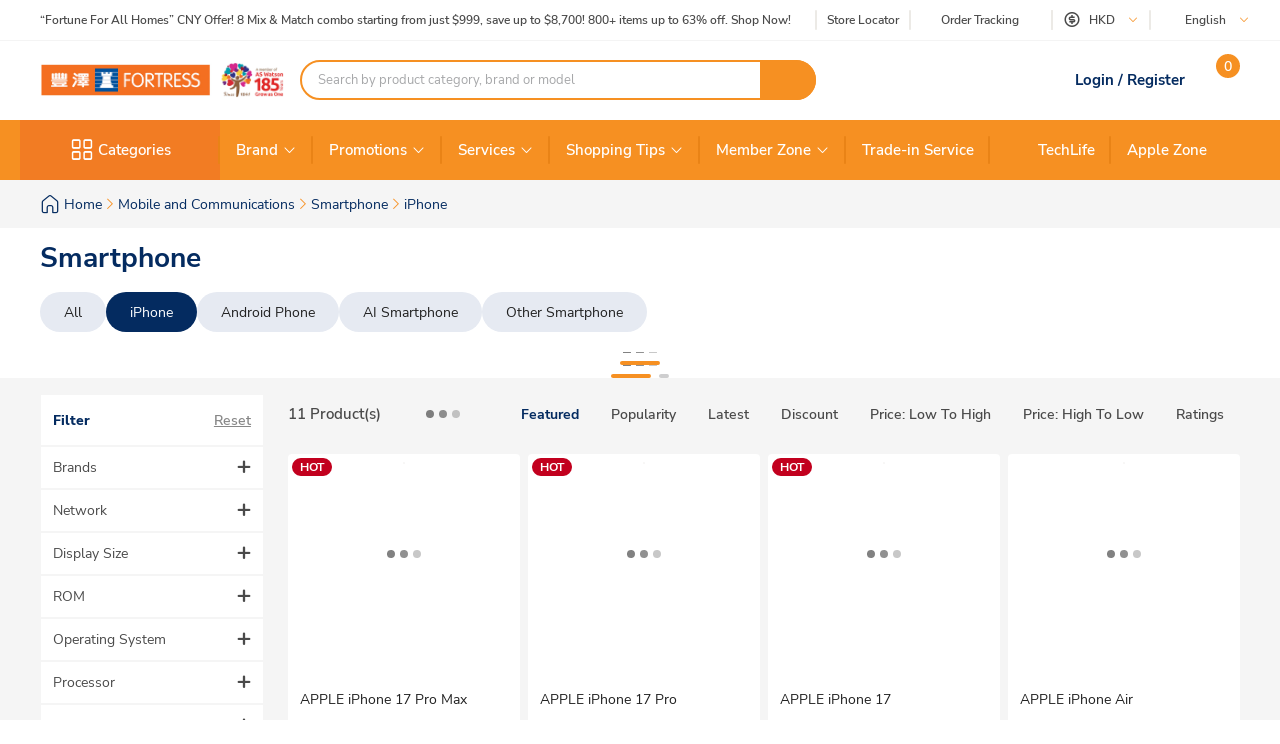

--- FILE ---
content_type: text/html; charset=utf-8
request_url: https://www.fortress.com.hk/en/product/iphone-13-pro-max/p/BP_12494159
body_size: 71183
content:
<!DOCTYPE html><html lang="en" dir="ltr"><head>
  <meta charset="utf-8">
  <title>iPhone | Fortress</title>
  
  <base href="/">
  <meta name="occ-backend-base-url" content="https://api.fortress.com.hk">
  <meta name="viewport" content="width=device-width, initial-scale=1, minimum-scale=1, maximum-scale=1, user-scalable=no">
  <link rel="icon" type="image/x-icon" href="favicon.ico">
  <link rel="preload" as="script" href="https://www.fortress.com.hk/public/8f09017192231f614a8f634eae73b2bc490013200e16"/><link rel="preload" href="assets/font/nunito-sans-200-italic.woff2" as="font" type="font/woff2" crossorigin="anonymous">
  <link rel="preload" href="assets/font/nunito-sans-200.woff2" as="font" type="font/woff2" crossorigin="anonymous">
  <link rel="preload" href="assets/font/nunito-sans-300-italic.woff2" as="font" type="font/woff2" crossorigin="anonymous">
  <link rel="preload" href="assets/font/nunito-sans-300.woff2" as="font" type="font/woff2" crossorigin="anonymous">
  <link rel="preload" href="assets/font/nunito-sans-600-italic.woff2" as="font" type="font/woff2" crossorigin="anonymous">
  <link rel="preload" href="assets/font/nunito-sans-600.woff2" as="font" type="font/woff2" crossorigin="anonymous">
  <link rel="preload" href="assets/font/nunito-sans-700-italic.woff2" as="font" type="font/woff2" crossorigin="anonymous">
  <link rel="preload" href="assets/font/nunito-sans-700.woff2" as="font" type="font/woff2" crossorigin="anonymous">
  <link rel="preload" href="assets/font/nunito-sans-800-italic.woff2" as="font" type="font/woff2" crossorigin="anonymous">
  <link rel="preload" href="assets/font/nunito-sans-800.woff2" as="font" type="font/woff2" crossorigin="anonymous">
  <link rel="preload" href="assets/font/nunito-sans-900-italic.woff2" as="font" type="font/woff2" crossorigin="anonymous">
  <link rel="preload" href="assets/font/nunito-sans-900.woff2" as="font" type="font/woff2" crossorigin="anonymous">
  <link rel="preload" href="assets/font/nunito-sans-italic.woff2" as="font" type="font/woff2" crossorigin="anonymous">
  <link rel="preload" href="assets/font/nunito-sans-regular.woff2" as="font" type="font/woff2" crossorigin="anonymous">
  <link rel="manifest" href="manifest.webmanifest">
  <meta name="theme-color" content="#f69023">
  <meta name="apple-mobile-web-app-capable" content="yes">
  <meta name="apple-mobile-web-app-status-bar-style" content="default">
  <meta property="al:ios:app_store_id" content="1133110850">
  <meta property="al:ios:app_name" content="Fortress">
  <meta property="apple-itunes-app-temp" content="">
  <meta property="al:android:package" content="fortress.fortressapp">
  <meta property="al:android:app_name" content="Fortress">
  <meta property="google-play-app" content="">
  <meta property="al:ios:url" content="ftrapp://ftrhk/C/138">
  <meta property="al:android:url" content="ftrapp://ftrhk/C/138">
<link rel="stylesheet" href="styles.e2695e0aa0d45f1b.css"><link id="client-theme" rel="stylesheet" href="e2-product-list-page.css?version=20260127037l"><style ng-app-id="ng">ftr-header-download-app .download-app-popup{position:absolute;top:42px;right:-20px;z-index:2}ftr-header-download-app .download-app-popup .container{background-color:#fff;border-radius:5px;box-shadow:0 0 10px #042b6026;width:200px;overflow:hidden}ftr-header-download-app .download-app-popup .container .popup-title{width:100%;padding:5px 30px;background:#eff3f8;height:54px;display:flex;align-items:center}ftr-header-download-app .download-app-popup .container .popup-title span{font-size:14px;font-weight:700;color:#042b60}ftr-header-download-app .download-app-popup .container .qrcode-column{margin-top:5px;margin-bottom:19px;text-align:center;width:100%;padding:0 25px}ftr-header-download-app .download-app-popup .container .qrcode-column img{width:150px;height:150px}ftr-header-download-app .download-app-popup .container .qrcode-column .learn-more-btn{margin-top:8px;font-weight:400;font-size:14px;width:120px;display:inline-flex;line-height:19px}@media (max-width: 1023px){ftr-header-download-app{position:relative}ftr-header-download-app .download-app{width:100%;height:100%;top:0;left:0;position:fixed;display:flex;align-items:flex-end;justify-content:center;pointer-events:none}ftr-header-download-app .download-app .download-app-banner{max-width:360px;margin-bottom:7px;padding:4px 8px;display:flex;align-items:center;border-radius:16px;box-shadow:0 4px 4px #00000040;background:#fff;pointer-events:auto}ftr-header-download-app .download-app .download-app-banner i{width:24px;height:24px;font-size:24px;color:#042b60}ftr-header-download-app .download-app .download-app-banner i:before{font-weight:700}ftr-header-download-app .download-app .download-app-banner .banner-container{margin-left:8px;margin-right:12px;display:flex;align-items:center;gap:8px}ftr-header-download-app .download-app .download-app-banner .banner-container e2-media img{max-width:40px;width:100%;height:100%;object-fit:cover}ftr-header-download-app .download-app .download-app-banner .banner-container .info{display:flex;flex-direction:column;gap:2px}ftr-header-download-app .download-app .download-app-banner .banner-container .info .title{max-width:172px;min-width:172px;overflow:hidden;text-overflow:ellipsis;display:-webkit-box;-webkit-line-clamp:1;-webkit-box-orient:vertical;font-weight:700;color:#212121}ftr-header-download-app .download-app .download-app-banner .banner-container .info .content{max-width:172px;min-width:172px;font-size:12px;font-weight:400;color:#878787;overflow:hidden;text-overflow:ellipsis;display:-webkit-box;-webkit-line-clamp:2;-webkit-box-orient:vertical}ftr-header-download-app .download-app .download-app-banner button.btn{width:80px;height:40px}}
</style><style ng-app-id="ng">ftr-header-order-tracking .order-tracking-popup{position:absolute;top:42px;right:0;z-index:2}ftr-header-order-tracking .order-tracking-popup .container{background-color:#fff;border-radius:5px;box-shadow:0 0 10px #042b6026;width:375px;min-height:82px;overflow-y:auto;overflow-x:hidden;-webkit-overflow-scrolling:touch}ftr-header-order-tracking .order-tracking-popup .container::-webkit-scrollbar{height:4px;width:4px;background:transparent}ftr-header-order-tracking .order-tracking-popup .container::-webkit-scrollbar-track{background:transparent}ftr-header-order-tracking .order-tracking-popup .container::-webkit-scrollbar-thumb{border-radius:100px;background:#eceae6}ftr-header-order-tracking .order-tracking-popup .container .input-container{width:343px;border:1px solid #e6e7e8;padding:8px;height:50px;position:relative;margin:18px 16px}ftr-header-order-tracking .order-tracking-popup .container .input-container input{width:228px;height:36px;font-size:14px;font-weight:400;border:none}ftr-header-order-tracking .order-tracking-popup .container .input-container .track-button{width:90px;height:34px;position:absolute;right:8px;top:8px;font-weight:700;font-size:14px}
</style><style ng-app-id="ng">ftr-header-site-currency .currency-menu{position:absolute;top:42px;left:-20px;z-index:2}ftr-header-site-currency .currency-menu .container{background-color:#fff;border-radius:5px;box-shadow:0 0 10px #042b6026;width:166px;overflow:hidden}ftr-header-site-currency .currency-menu .container .currency-list ul,ftr-header-site-currency .currency-menu .container .currency-list li{list-style:none;margin:0;padding:0}ftr-header-site-currency .currency-menu .container .currency-list ul:first-child,ftr-header-site-currency .currency-menu .container .currency-list li:first-child{margin-top:8px}ftr-header-site-currency .currency-menu .container .currency-list ul:not(:hover):not(:has(e2-media)) a,ftr-header-site-currency .currency-menu .container .currency-list li:not(:hover):not(:has(e2-media)) a{color:#042b60}ftr-header-site-currency .currency-menu .container .currency-list a{align-items:center;display:flex;color:#042b60;font-weight:600;font-size:15px;min-height:40px;padding:0 38px 0 42px;text-decoration:none;justify-content:space-between}ftr-header-site-currency .currency-menu .container .currency-list a:hover{background-color:#eff3f8}ftr-header-site-currency .currency-menu .container .currency-list a e2-media img{margin-left:unset;width:16px;height:16px;filter:unset}ftr-header-site-currency .currency-menu .container .currency-list p{margin-top:8px;padding:0 13px 10px;color:#67707c;font-size:12px;font-weight:400;line-height:14px}
</style><style ng-app-id="ng">ftr-header-site-language .language-link img{width:16px;height:16px;margin-right:8px}ftr-header-site-language .language-menu{position:absolute;top:42px;left:0;z-index:2}ftr-header-site-language .language-menu .container{background-color:#fff;border-radius:5px;box-shadow:0 0 10px #042b6026;width:90px;overflow:hidden}ftr-header-site-language .language-menu .container .language-list ul,ftr-header-site-language .language-menu .container .language-list li{list-style:none;margin:0;padding:0}ftr-header-site-language .language-menu .container .language-list ul:not(:hover) a,ftr-header-site-language .language-menu .container .language-list li:not(:hover) a{color:#042b60}ftr-header-site-language .language-menu .container .language-list a{display:flex;align-items:center;color:#042b60;font-weight:400;height:40px;padding:0 22.5px;font-size:15px;line-height:20px;text-decoration:none}ftr-header-site-language .language-menu .container .language-list a:hover{background-color:#eff3f8}
</style><style ng-app-id="ng">ftr-header-mobile-side-navigation .btn-menu{width:63px;height:54px;display:flex;justify-content:center;align-items:center;color:#042b60}ftr-header-mobile-side-navigation .btn-menu e2-media e2-loading{display:none}
</style><style ng-app-id="ng">ftr-header-search-box ftr-product-search-box perfect-scrollbar>.ps>.ps__rail-y{background-color:transparent!important;width:4px!important;opacity:1!important;transform:translate(-4px)}ftr-header-search-box ftr-product-search-box perfect-scrollbar>.ps>.ps__rail-y:hover{background-color:transparent!important}ftr-header-search-box ftr-product-search-box perfect-scrollbar>.ps>.ps__rail-y .ps__thumb-y{background-color:#e1e1e1;width:4px;transform:translate(2px)}ftr-header-search-box ftr-product-search-box{position:relative;display:block}@media (min-width: 1024px){ftr-header-search-box ftr-product-search-box{max-width:516px}}ftr-header-search-box ftr-product-search-box .form-group{width:100%;max-width:100%}ftr-header-search-box ftr-product-search-box .form-group input[type=search]{padding-left:16px;padding-right:54px}ftr-header-search-box ftr-product-search-box .form-group.searching~.search-result{display:block}ftr-header-search-box ftr-product-search-box .form-group.searching~.search-box-overlay{display:block}ftr-header-search-box ftr-product-search-box .form-group.searchClean~.search-result{display:none}ftr-header-search-box ftr-product-search-box .form-group.searchClean~.search-box-overlay{display:none}@media (max-width: 1023px){ftr-header-search-box ftr-product-search-box .form-group.searching~.search-box-overlay{display:none}}ftr-header-search-box ftr-product-search-box .btn-circle-close{position:absolute;top:50%;transform:translateY(-50%);z-index:1;cursor:pointer;opacity:0;right:75px;font-size:18px;color:#cececf}ftr-header-search-box ftr-product-search-box .btn-search{position:absolute;top:50%;right:0;transform:translateY(-50%);background-color:#f69022;border-radius:0 20px 20px 0;color:#fff;display:flex;align-items:center;justify-content:center;font-size:12px;width:56px;height:40px;text-decoration:none;border:none;cursor:pointer}ftr-header-search-box ftr-product-search-box .btn-search i{font-size:18px}ftr-header-search-box ftr-product-search-box input{border:2px solid #f69022!important;border-radius:100px;height:40px;padding:0 110px 0 16px;opacity:1;overflow:hidden;text-overflow:ellipsis;white-space:nowrap;width:100%}ftr-header-search-box ftr-product-search-box input::placeholder{color:#a7a8aa}ftr-header-search-box ftr-product-search-box input.active~.btn-circle-close{opacity:1}ftr-header-search-box ftr-product-search-box .search-result{position:absolute;top:45px;left:0;right:0;background-color:#fff;border-radius:10px;box-shadow:0 0 10px #042b6026;display:none;z-index:2}ftr-header-search-box ftr-product-search-box .search-result perfect-scrollbar{max-height:100vh;border-radius:10px}ftr-header-search-box ftr-product-search-box .search-result perfect-scrollbar>.ps>.ps__rail-y .ps__thumb-y{background-color:#cececf;width:6px;border-radius:100px;transform:translate(-2px)}ftr-header-search-box ftr-product-search-box .search-result a{display:block;text-decoration:none}ftr-header-search-box ftr-product-search-box .search-result .resultTitle{font-weight:700;white-space:nowrap;display:inline-flex}ftr-header-search-box ftr-product-search-box .search-result .resultTitle span{color:#fff;max-width:35ex;display:-webkit-inline-box;overflow:hidden;text-overflow:ellipsis;-webkit-line-clamp:1;-webkit-box-orient:vertical;word-break:break-all;white-space:normal}ftr-header-search-box ftr-product-search-box .search-result .searched .container .label-item~.label-item{margin-top:25px}ftr-header-search-box ftr-product-search-box .search-result .searched .container .label-item .label-header{padding:0 16px;height:40px;background-color:#f9f9f9;display:flex;justify-content:space-between;align-items:center}ftr-header-search-box ftr-product-search-box .search-result .searched .container .label-item .label-header .title{color:#042b60;font-weight:700;font-size:15px}ftr-header-search-box ftr-product-search-box .search-result .searched .container .label-item .label-header a,ftr-header-search-box ftr-product-search-box .search-result .searched .container .label-item .label-header button{font-weight:500;font-size:12px;color:#f69022;border:unset;text-decoration:underline;background:none;cursor:pointer}ftr-header-search-box ftr-product-search-box .search-result .searched .container .label-item .label-list{display:flex;flex-wrap:wrap;gap:8px;padding:0 16px;margin:14px 0 20px}ftr-header-search-box ftr-product-search-box .search-result .searched .container .label-item .label-list .kw-label{cursor:pointer;display:inline-flex;justify-content:center;align-items:center;background-color:#fff;border:1px solid #eceae6;border-radius:20px;color:#042b60;min-width:76px;height:30px;padding:0 12px;line-height:16px;text-align:center}ftr-header-search-box ftr-product-search-box .search-result .searched .container .label-item .label-list .kw-label span{overflow-wrap:anywhere;display:-webkit-inline-box;overflow:hidden;text-overflow:ellipsis;-webkit-line-clamp:1;-webkit-box-orient:vertical;word-break:break-all;font-size:12px;font-weight:400}ftr-header-search-box ftr-product-search-box .search-result .searched .container .label-item .label-list .kw-label .btn-close{color:#eceae6;font-size:12px;opacity:.5;margin-left:5px;transform:translate(5px);cursor:pointer}ftr-header-search-box ftr-product-search-box .search-result .searched .container .label-item .label-list .kw-label a{color:#eceae6;text-decoration:none}ftr-header-search-box ftr-product-search-box .search-result .searched .container .label-item .label-list .kw-label:hover{border-color:#f69022;color:#f69022}ftr-header-search-box ftr-product-search-box .search-result .searched .container .label-item .label-list .kw-label:hover span{font-weight:600}ftr-header-search-box ftr-product-search-box .search-result .searched .container .label-item .brand-list{display:flex;flex-wrap:wrap;padding:0 20px;margin:14px 0 20px;gap:8px}ftr-header-search-box ftr-product-search-box .search-result .searched .container .label-item .brand-list .brand{border:1px solid #eceae6;width:72px;height:72px}ftr-header-search-box ftr-product-search-box .search-result .searched .container .label-item .brand-list .brand a,ftr-header-search-box ftr-product-search-box .search-result .searched .container .label-item .brand-list .brand img{width:100%;height:100%}ftr-header-search-box ftr-product-search-box .search-result .searched .container .label-item .brand-list .brand img{object-fit:contain}ftr-header-search-box ftr-product-search-box .search-box-overlay{width:100%;height:100%;content:"";position:fixed;left:0;bottom:0;background-color:#000;opacity:.6;z-index:1;display:none;pointer-events:none}ftr-header-search-box ftr-product-search-box .no-result{padding:30px;text-align:center}ftr-header-search-box ftr-product-search-box .no-result .title{font-weight:700;font-size:20px;color:#042b60}ftr-header-search-box ftr-product-search-box .no-result .search-message{font-weight:600;font-size:14px;color:#042b60}ftr-header-search-box ftr-product-search-box .no-result .tips{font-weight:600;font-size:14px;color:#3563a2}ftr-header-search-box ftr-product-search-box .no-result .tips span{color:#e94e24}ftr-header-search-box ftr-product-search-box .product .title,ftr-header-search-box ftr-product-search-box .category .title,ftr-header-search-box ftr-product-search-box .brand .title,ftr-header-search-box ftr-product-search-box .promotion .title,ftr-header-search-box ftr-product-search-box .buyingGuide .title,ftr-header-search-box ftr-product-search-box .service .title,ftr-header-search-box ftr-product-search-box .recommended .title,ftr-header-search-box ftr-product-search-box .suggestion .title{padding:10px 16px;background-color:#f9f9f9;font-weight:700;font-size:15px;color:#042b60}ftr-header-search-box ftr-product-search-box .product .list .item,ftr-header-search-box ftr-product-search-box .category .list .item,ftr-header-search-box ftr-product-search-box .brand .list .item,ftr-header-search-box ftr-product-search-box .promotion .list .item,ftr-header-search-box ftr-product-search-box .buyingGuide .list .item,ftr-header-search-box ftr-product-search-box .service .list .item,ftr-header-search-box ftr-product-search-box .recommended .list .item,ftr-header-search-box ftr-product-search-box .suggestion .list .item{height:50px;display:flex;align-items:center;padding:0 16px;text-decoration:none;font-weight:500;font-size:14px;color:#878787}ftr-header-search-box ftr-product-search-box .product .list .item i,ftr-header-search-box ftr-product-search-box .category .list .item i,ftr-header-search-box ftr-product-search-box .brand .list .item i,ftr-header-search-box ftr-product-search-box .promotion .list .item i,ftr-header-search-box ftr-product-search-box .buyingGuide .list .item i,ftr-header-search-box ftr-product-search-box .service .list .item i,ftr-header-search-box ftr-product-search-box .recommended .list .item i,ftr-header-search-box ftr-product-search-box .suggestion .list .item i{width:16px;height:16px;margin-right:8px;color:#3563a2}ftr-header-search-box ftr-product-search-box .product .list .item i:before,ftr-header-search-box ftr-product-search-box .category .list .item i:before,ftr-header-search-box ftr-product-search-box .brand .list .item i:before,ftr-header-search-box ftr-product-search-box .promotion .list .item i:before,ftr-header-search-box ftr-product-search-box .buyingGuide .list .item i:before,ftr-header-search-box ftr-product-search-box .service .list .item i:before,ftr-header-search-box ftr-product-search-box .recommended .list .item i:before,ftr-header-search-box ftr-product-search-box .suggestion .list .item i:before{font-weight:700}ftr-header-search-box ftr-product-search-box .product .list .item span,ftr-header-search-box ftr-product-search-box .category .list .item span,ftr-header-search-box ftr-product-search-box .brand .list .item span,ftr-header-search-box ftr-product-search-box .promotion .list .item span,ftr-header-search-box ftr-product-search-box .buyingGuide .list .item span,ftr-header-search-box ftr-product-search-box .service .list .item span,ftr-header-search-box ftr-product-search-box .recommended .list .item span,ftr-header-search-box ftr-product-search-box .suggestion .list .item span{white-space:break-spaces;line-height:20px}ftr-header-search-box ftr-product-search-box .product .list .item .highlight,ftr-header-search-box ftr-product-search-box .category .list .item .highlight,ftr-header-search-box ftr-product-search-box .brand .list .item .highlight,ftr-header-search-box ftr-product-search-box .promotion .list .item .highlight,ftr-header-search-box ftr-product-search-box .buyingGuide .list .item .highlight,ftr-header-search-box ftr-product-search-box .service .list .item .highlight,ftr-header-search-box ftr-product-search-box .recommended .list .item .highlight,ftr-header-search-box ftr-product-search-box .suggestion .list .item .highlight{color:#3563a2;font-weight:700}ftr-header-search-box ftr-product-search-box .product .list .item .product-name,ftr-header-search-box ftr-product-search-box .category .list .item .product-name,ftr-header-search-box ftr-product-search-box .brand .list .item .product-name,ftr-header-search-box ftr-product-search-box .promotion .list .item .product-name,ftr-header-search-box ftr-product-search-box .buyingGuide .list .item .product-name,ftr-header-search-box ftr-product-search-box .service .list .item .product-name,ftr-header-search-box ftr-product-search-box .recommended .list .item .product-name,ftr-header-search-box ftr-product-search-box .suggestion .list .item .product-name{font-weight:400}ftr-header-search-box ftr-product-search-box .product .list .item .product-name .name-highlight,ftr-header-search-box ftr-product-search-box .category .list .item .product-name .name-highlight,ftr-header-search-box ftr-product-search-box .brand .list .item .product-name .name-highlight,ftr-header-search-box ftr-product-search-box .promotion .list .item .product-name .name-highlight,ftr-header-search-box ftr-product-search-box .buyingGuide .list .item .product-name .name-highlight,ftr-header-search-box ftr-product-search-box .service .list .item .product-name .name-highlight,ftr-header-search-box ftr-product-search-box .recommended .list .item .product-name .name-highlight,ftr-header-search-box ftr-product-search-box .suggestion .list .item .product-name .name-highlight{color:#f36f21}ftr-header-search-box ftr-product-search-box .product .list .item:hover,ftr-header-search-box ftr-product-search-box .category .list .item:hover,ftr-header-search-box ftr-product-search-box .brand .list .item:hover,ftr-header-search-box ftr-product-search-box .promotion .list .item:hover,ftr-header-search-box ftr-product-search-box .buyingGuide .list .item:hover,ftr-header-search-box ftr-product-search-box .service .list .item:hover,ftr-header-search-box ftr-product-search-box .recommended .list .item:hover,ftr-header-search-box ftr-product-search-box .suggestion .list .item:hover{background-color:#eff3f8;cursor:pointer}ftr-header-search-box ftr-product-search-box .product .btn-group,ftr-header-search-box ftr-product-search-box .category .btn-group,ftr-header-search-box ftr-product-search-box .brand .btn-group,ftr-header-search-box ftr-product-search-box .promotion .btn-group,ftr-header-search-box ftr-product-search-box .buyingGuide .btn-group,ftr-header-search-box ftr-product-search-box .service .btn-group,ftr-header-search-box ftr-product-search-box .recommended .btn-group,ftr-header-search-box ftr-product-search-box .suggestion .btn-group{display:flex;justify-content:center}ftr-header-search-box ftr-product-search-box .product .btn-group .btn-viewAll,ftr-header-search-box ftr-product-search-box .category .btn-group .btn-viewAll,ftr-header-search-box ftr-product-search-box .brand .btn-group .btn-viewAll,ftr-header-search-box ftr-product-search-box .promotion .btn-group .btn-viewAll,ftr-header-search-box ftr-product-search-box .buyingGuide .btn-group .btn-viewAll,ftr-header-search-box ftr-product-search-box .service .btn-group .btn-viewAll,ftr-header-search-box ftr-product-search-box .recommended .btn-group .btn-viewAll,ftr-header-search-box ftr-product-search-box .suggestion .btn-group .btn-viewAll{margin:10px 0;width:200px;display:flex;justify-content:center;align-content:center;font-weight:400;font-size:14px}ftr-header-search-box ftr-product-search-box .suggestion .list .item .icon-search{display:none!important}ftr-header-search-box ftr-product-search-box .suggestion .list .item span{font-weight:600}ftr-header-search-box ftr-product-search-box .recommended .item a{-webkit-line-clamp:1;overflow:hidden;width:fit-content;text-overflow:ellipsis;white-space:nowrap;color:#878787!important}ftr-header-search-box ftr-product-search-box .recommended .item a .highlight{color:#878787!important;white-space:nowrap}ftr-header-search-box{width:100%}ftr-header-search-box ftr-product-search-box>.search-box input.active~.btn-circle-close{opacity:0}ftr-header-search-box ftr-product-search-box>.search-box input.active~.btn-search img{filter:brightness(0) invert(1)}
</style><style ng-app-id="ng">.HeaderMobileSearchBox ftr-header-search-box .btn-search{display:none}.HeaderMobileSearchBox ftr-header-search-box .search-box{position:relative;display:flex;align-items:center;height:54px;background-color:#f69022;padding:0 18px}.HeaderMobileSearchBox ftr-header-search-box .search-box:before{content:"";display:block;position:absolute;inset:0}.HeaderMobileSearchBox ftr-header-search-box .search-box input{border:2px solid #f69022;border-radius:100px;height:34px;padding:0 40px 0 15px;opacity:1;overflow:hidden;text-overflow:ellipsis;white-space:nowrap;flex:1 1 auto}.HeaderMobileSearchBox ftr-header-search-box .search-box>.btn-circle-close{display:none}
</style><style ng-app-id="ng">body .modal.mobile-search-box-modal ftr-product-search-box perfect-scrollbar>.ps>.ps__rail-y{background-color:transparent!important;width:4px!important;opacity:1!important;transform:translate(-4px)}body .modal.mobile-search-box-modal ftr-product-search-box perfect-scrollbar>.ps>.ps__rail-y:hover{background-color:transparent!important}body .modal.mobile-search-box-modal ftr-product-search-box perfect-scrollbar>.ps>.ps__rail-y .ps__thumb-y{background-color:#e1e1e1;width:4px;transform:translate(2px)}body .modal.mobile-search-box-modal ftr-product-search-box{position:relative;display:block}@media (min-width: 1024px){body .modal.mobile-search-box-modal ftr-product-search-box{max-width:516px}}body .modal.mobile-search-box-modal ftr-product-search-box .form-group{width:100%;max-width:100%}body .modal.mobile-search-box-modal ftr-product-search-box .form-group input[type=search]{padding-left:16px;padding-right:54px}body .modal.mobile-search-box-modal ftr-product-search-box .form-group.searching~.search-result{display:block}body .modal.mobile-search-box-modal ftr-product-search-box .form-group.searching~.search-box-overlay{display:block}body .modal.mobile-search-box-modal ftr-product-search-box .form-group.searchClean~.search-result{display:none}body .modal.mobile-search-box-modal ftr-product-search-box .form-group.searchClean~.search-box-overlay{display:none}@media (max-width: 1023px){body .modal.mobile-search-box-modal ftr-product-search-box .form-group.searching~.search-box-overlay{display:none}}body .modal.mobile-search-box-modal ftr-product-search-box .btn-circle-close{position:absolute;top:50%;transform:translateY(-50%);z-index:1;cursor:pointer;opacity:0;right:75px;font-size:18px;color:#cececf}body .modal.mobile-search-box-modal ftr-product-search-box .btn-search{position:absolute;top:50%;right:0;transform:translateY(-50%);background-color:#f69022;border-radius:0 20px 20px 0;color:#fff;display:flex;align-items:center;justify-content:center;font-size:12px;width:56px;height:40px;text-decoration:none;border:none;cursor:pointer}body .modal.mobile-search-box-modal ftr-product-search-box .btn-search i{font-size:18px}body .modal.mobile-search-box-modal ftr-product-search-box input{border:2px solid #f69022!important;border-radius:100px;height:40px;padding:0 110px 0 16px;opacity:1;overflow:hidden;text-overflow:ellipsis;white-space:nowrap;width:100%}body .modal.mobile-search-box-modal ftr-product-search-box input::placeholder{color:#a7a8aa}body .modal.mobile-search-box-modal ftr-product-search-box input.active~.btn-circle-close{opacity:1}body .modal.mobile-search-box-modal ftr-product-search-box .search-result{position:absolute;top:45px;left:0;right:0;background-color:#fff;border-radius:10px;box-shadow:0 0 10px #042b6026;display:none;z-index:2}body .modal.mobile-search-box-modal ftr-product-search-box .search-result perfect-scrollbar{max-height:100vh;border-radius:10px}body .modal.mobile-search-box-modal ftr-product-search-box .search-result perfect-scrollbar>.ps>.ps__rail-y .ps__thumb-y{background-color:#cececf;width:6px;border-radius:100px;transform:translate(-2px)}body .modal.mobile-search-box-modal ftr-product-search-box .search-result a{display:block;text-decoration:none}body .modal.mobile-search-box-modal ftr-product-search-box .search-result .resultTitle{font-weight:700;white-space:nowrap;display:inline-flex}body .modal.mobile-search-box-modal ftr-product-search-box .search-result .resultTitle span{color:#fff;max-width:35ex;display:-webkit-inline-box;overflow:hidden;text-overflow:ellipsis;-webkit-line-clamp:1;-webkit-box-orient:vertical;word-break:break-all;white-space:normal}body .modal.mobile-search-box-modal ftr-product-search-box .search-result .searched .container .label-item~.label-item{margin-top:25px}body .modal.mobile-search-box-modal ftr-product-search-box .search-result .searched .container .label-item .label-header{padding:0 16px;height:40px;background-color:#f9f9f9;display:flex;justify-content:space-between;align-items:center}body .modal.mobile-search-box-modal ftr-product-search-box .search-result .searched .container .label-item .label-header .title{color:#042b60;font-weight:700;font-size:15px}body .modal.mobile-search-box-modal ftr-product-search-box .search-result .searched .container .label-item .label-header a,body .modal.mobile-search-box-modal ftr-product-search-box .search-result .searched .container .label-item .label-header button{font-weight:500;font-size:12px;color:#f69022;border:unset;text-decoration:underline;background:none;cursor:pointer}body .modal.mobile-search-box-modal ftr-product-search-box .search-result .searched .container .label-item .label-list{display:flex;flex-wrap:wrap;gap:8px;padding:0 16px;margin:14px 0 20px}body .modal.mobile-search-box-modal ftr-product-search-box .search-result .searched .container .label-item .label-list .kw-label{cursor:pointer;display:inline-flex;justify-content:center;align-items:center;background-color:#fff;border:1px solid #eceae6;border-radius:20px;color:#042b60;min-width:76px;height:30px;padding:0 12px;line-height:16px;text-align:center}body .modal.mobile-search-box-modal ftr-product-search-box .search-result .searched .container .label-item .label-list .kw-label span{overflow-wrap:anywhere;display:-webkit-inline-box;overflow:hidden;text-overflow:ellipsis;-webkit-line-clamp:1;-webkit-box-orient:vertical;word-break:break-all;font-size:12px;font-weight:400}body .modal.mobile-search-box-modal ftr-product-search-box .search-result .searched .container .label-item .label-list .kw-label .btn-close{color:#eceae6;font-size:12px;opacity:.5;margin-left:5px;transform:translate(5px);cursor:pointer}body .modal.mobile-search-box-modal ftr-product-search-box .search-result .searched .container .label-item .label-list .kw-label a{color:#eceae6;text-decoration:none}body .modal.mobile-search-box-modal ftr-product-search-box .search-result .searched .container .label-item .label-list .kw-label:hover{border-color:#f69022;color:#f69022}body .modal.mobile-search-box-modal ftr-product-search-box .search-result .searched .container .label-item .label-list .kw-label:hover span{font-weight:600}body .modal.mobile-search-box-modal ftr-product-search-box .search-result .searched .container .label-item .brand-list{display:flex;flex-wrap:wrap;padding:0 20px;margin:14px 0 20px;gap:8px}body .modal.mobile-search-box-modal ftr-product-search-box .search-result .searched .container .label-item .brand-list .brand{border:1px solid #eceae6;width:72px;height:72px}body .modal.mobile-search-box-modal ftr-product-search-box .search-result .searched .container .label-item .brand-list .brand a,body .modal.mobile-search-box-modal ftr-product-search-box .search-result .searched .container .label-item .brand-list .brand img{width:100%;height:100%}body .modal.mobile-search-box-modal ftr-product-search-box .search-result .searched .container .label-item .brand-list .brand img{object-fit:contain}body .modal.mobile-search-box-modal ftr-product-search-box .search-box-overlay{width:100%;height:100%;content:"";position:fixed;left:0;bottom:0;background-color:#000;opacity:.6;z-index:1;display:none;pointer-events:none}body .modal.mobile-search-box-modal ftr-product-search-box .no-result{padding:30px;text-align:center}body .modal.mobile-search-box-modal ftr-product-search-box .no-result .title{font-weight:700;font-size:20px;color:#042b60}body .modal.mobile-search-box-modal ftr-product-search-box .no-result .search-message{font-weight:600;font-size:14px;color:#042b60}body .modal.mobile-search-box-modal ftr-product-search-box .no-result .tips{font-weight:600;font-size:14px;color:#3563a2}body .modal.mobile-search-box-modal ftr-product-search-box .no-result .tips span{color:#e94e24}body .modal.mobile-search-box-modal ftr-product-search-box .product .title,body .modal.mobile-search-box-modal ftr-product-search-box .category .title,body .modal.mobile-search-box-modal ftr-product-search-box .brand .title,body .modal.mobile-search-box-modal ftr-product-search-box .promotion .title,body .modal.mobile-search-box-modal ftr-product-search-box .buyingGuide .title,body .modal.mobile-search-box-modal ftr-product-search-box .service .title,body .modal.mobile-search-box-modal ftr-product-search-box .recommended .title,body .modal.mobile-search-box-modal ftr-product-search-box .suggestion .title{padding:10px 16px;background-color:#f9f9f9;font-weight:700;font-size:15px;color:#042b60}body .modal.mobile-search-box-modal ftr-product-search-box .product .list .item,body .modal.mobile-search-box-modal ftr-product-search-box .category .list .item,body .modal.mobile-search-box-modal ftr-product-search-box .brand .list .item,body .modal.mobile-search-box-modal ftr-product-search-box .promotion .list .item,body .modal.mobile-search-box-modal ftr-product-search-box .buyingGuide .list .item,body .modal.mobile-search-box-modal ftr-product-search-box .service .list .item,body .modal.mobile-search-box-modal ftr-product-search-box .recommended .list .item,body .modal.mobile-search-box-modal ftr-product-search-box .suggestion .list .item{height:50px;display:flex;align-items:center;padding:0 16px;text-decoration:none;font-weight:500;font-size:14px;color:#878787}body .modal.mobile-search-box-modal ftr-product-search-box .product .list .item i,body .modal.mobile-search-box-modal ftr-product-search-box .category .list .item i,body .modal.mobile-search-box-modal ftr-product-search-box .brand .list .item i,body .modal.mobile-search-box-modal ftr-product-search-box .promotion .list .item i,body .modal.mobile-search-box-modal ftr-product-search-box .buyingGuide .list .item i,body .modal.mobile-search-box-modal ftr-product-search-box .service .list .item i,body .modal.mobile-search-box-modal ftr-product-search-box .recommended .list .item i,body .modal.mobile-search-box-modal ftr-product-search-box .suggestion .list .item i{width:16px;height:16px;margin-right:8px;color:#3563a2}body .modal.mobile-search-box-modal ftr-product-search-box .product .list .item i:before,body .modal.mobile-search-box-modal ftr-product-search-box .category .list .item i:before,body .modal.mobile-search-box-modal ftr-product-search-box .brand .list .item i:before,body .modal.mobile-search-box-modal ftr-product-search-box .promotion .list .item i:before,body .modal.mobile-search-box-modal ftr-product-search-box .buyingGuide .list .item i:before,body .modal.mobile-search-box-modal ftr-product-search-box .service .list .item i:before,body .modal.mobile-search-box-modal ftr-product-search-box .recommended .list .item i:before,body .modal.mobile-search-box-modal ftr-product-search-box .suggestion .list .item i:before{font-weight:700}body .modal.mobile-search-box-modal ftr-product-search-box .product .list .item span,body .modal.mobile-search-box-modal ftr-product-search-box .category .list .item span,body .modal.mobile-search-box-modal ftr-product-search-box .brand .list .item span,body .modal.mobile-search-box-modal ftr-product-search-box .promotion .list .item span,body .modal.mobile-search-box-modal ftr-product-search-box .buyingGuide .list .item span,body .modal.mobile-search-box-modal ftr-product-search-box .service .list .item span,body .modal.mobile-search-box-modal ftr-product-search-box .recommended .list .item span,body .modal.mobile-search-box-modal ftr-product-search-box .suggestion .list .item span{white-space:break-spaces;line-height:20px}body .modal.mobile-search-box-modal ftr-product-search-box .product .list .item .highlight,body .modal.mobile-search-box-modal ftr-product-search-box .category .list .item .highlight,body .modal.mobile-search-box-modal ftr-product-search-box .brand .list .item .highlight,body .modal.mobile-search-box-modal ftr-product-search-box .promotion .list .item .highlight,body .modal.mobile-search-box-modal ftr-product-search-box .buyingGuide .list .item .highlight,body .modal.mobile-search-box-modal ftr-product-search-box .service .list .item .highlight,body .modal.mobile-search-box-modal ftr-product-search-box .recommended .list .item .highlight,body .modal.mobile-search-box-modal ftr-product-search-box .suggestion .list .item .highlight{color:#3563a2;font-weight:700}body .modal.mobile-search-box-modal ftr-product-search-box .product .list .item .product-name,body .modal.mobile-search-box-modal ftr-product-search-box .category .list .item .product-name,body .modal.mobile-search-box-modal ftr-product-search-box .brand .list .item .product-name,body .modal.mobile-search-box-modal ftr-product-search-box .promotion .list .item .product-name,body .modal.mobile-search-box-modal ftr-product-search-box .buyingGuide .list .item .product-name,body .modal.mobile-search-box-modal ftr-product-search-box .service .list .item .product-name,body .modal.mobile-search-box-modal ftr-product-search-box .recommended .list .item .product-name,body .modal.mobile-search-box-modal ftr-product-search-box .suggestion .list .item .product-name{font-weight:400}body .modal.mobile-search-box-modal ftr-product-search-box .product .list .item .product-name .name-highlight,body .modal.mobile-search-box-modal ftr-product-search-box .category .list .item .product-name .name-highlight,body .modal.mobile-search-box-modal ftr-product-search-box .brand .list .item .product-name .name-highlight,body .modal.mobile-search-box-modal ftr-product-search-box .promotion .list .item .product-name .name-highlight,body .modal.mobile-search-box-modal ftr-product-search-box .buyingGuide .list .item .product-name .name-highlight,body .modal.mobile-search-box-modal ftr-product-search-box .service .list .item .product-name .name-highlight,body .modal.mobile-search-box-modal ftr-product-search-box .recommended .list .item .product-name .name-highlight,body .modal.mobile-search-box-modal ftr-product-search-box .suggestion .list .item .product-name .name-highlight{color:#f36f21}body .modal.mobile-search-box-modal ftr-product-search-box .product .list .item:hover,body .modal.mobile-search-box-modal ftr-product-search-box .category .list .item:hover,body .modal.mobile-search-box-modal ftr-product-search-box .brand .list .item:hover,body .modal.mobile-search-box-modal ftr-product-search-box .promotion .list .item:hover,body .modal.mobile-search-box-modal ftr-product-search-box .buyingGuide .list .item:hover,body .modal.mobile-search-box-modal ftr-product-search-box .service .list .item:hover,body .modal.mobile-search-box-modal ftr-product-search-box .recommended .list .item:hover,body .modal.mobile-search-box-modal ftr-product-search-box .suggestion .list .item:hover{background-color:#eff3f8;cursor:pointer}body .modal.mobile-search-box-modal ftr-product-search-box .product .btn-group,body .modal.mobile-search-box-modal ftr-product-search-box .category .btn-group,body .modal.mobile-search-box-modal ftr-product-search-box .brand .btn-group,body .modal.mobile-search-box-modal ftr-product-search-box .promotion .btn-group,body .modal.mobile-search-box-modal ftr-product-search-box .buyingGuide .btn-group,body .modal.mobile-search-box-modal ftr-product-search-box .service .btn-group,body .modal.mobile-search-box-modal ftr-product-search-box .recommended .btn-group,body .modal.mobile-search-box-modal ftr-product-search-box .suggestion .btn-group{display:flex;justify-content:center}body .modal.mobile-search-box-modal ftr-product-search-box .product .btn-group .btn-viewAll,body .modal.mobile-search-box-modal ftr-product-search-box .category .btn-group .btn-viewAll,body .modal.mobile-search-box-modal ftr-product-search-box .brand .btn-group .btn-viewAll,body .modal.mobile-search-box-modal ftr-product-search-box .promotion .btn-group .btn-viewAll,body .modal.mobile-search-box-modal ftr-product-search-box .buyingGuide .btn-group .btn-viewAll,body .modal.mobile-search-box-modal ftr-product-search-box .service .btn-group .btn-viewAll,body .modal.mobile-search-box-modal ftr-product-search-box .recommended .btn-group .btn-viewAll,body .modal.mobile-search-box-modal ftr-product-search-box .suggestion .btn-group .btn-viewAll{margin:10px 0;width:200px;display:flex;justify-content:center;align-content:center;font-weight:400;font-size:14px}body .modal.mobile-search-box-modal ftr-product-search-box .suggestion .list .item .icon-search{display:none!important}body .modal.mobile-search-box-modal ftr-product-search-box .suggestion .list .item span{font-weight:600}body .modal.mobile-search-box-modal ftr-product-search-box .recommended .item a{-webkit-line-clamp:1;overflow:hidden;width:fit-content;text-overflow:ellipsis;white-space:nowrap;color:#878787!important}body .modal.mobile-search-box-modal ftr-product-search-box .recommended .item a .highlight{color:#878787!important;white-space:nowrap}body .modal.mobile-search-box-modal .modal-dialog{max-width:unset;margin:0;width:100%;height:100%}body .modal.mobile-search-box-modal .modal-dialog .modal-content{min-width:unset;width:100%;height:100%;border:none;border-radius:unset}@media (max-width: 1023px){body .modal.mobile-search-box-modal .modal-dialog .modal-content{margin:0}}body .modal.mobile-search-box-modal .modal-dialog .modal-content .modal-body{padding:0}body .modal.mobile-search-box-modal .modal-dialog .modal-content .modal-body .search-bar{padding-right:20px;height:64px;width:100%;background-color:#f69022;display:flex;align-items:center}@media (max-width: 767px){body .modal.mobile-search-box-modal .modal-dialog .modal-content .modal-body .search-bar{padding-right:17px}}body .modal.mobile-search-box-modal .modal-dialog .modal-content .modal-body .search-bar .btn-back{display:flex;justify-content:center;align-items:center;width:56px;height:64px;cursor:pointer}body .modal.mobile-search-box-modal .modal-dialog .modal-content .modal-body .search-bar .btn-back .icon-arrow-left{color:#fff;font-size:20px}body .modal.mobile-search-box-modal .modal-dialog .modal-content .modal-body .search-bar ftr-product-search-box{position:unset;max-width:unset;flex:1 1 auto}body .modal.mobile-search-box-modal .modal-dialog .modal-content .modal-body .search-bar ftr-product-search-box .form-group .btn-circle-close{right:15px}body .modal.mobile-search-box-modal .modal-dialog .modal-content .modal-body .search-bar ftr-product-search-box .form-group .btn-search{display:none}body .modal.mobile-search-box-modal .modal-dialog .modal-content .modal-body .search-bar ftr-product-search-box .form-group input{padding:0 35px 0 16px;height:44px}body .modal.mobile-search-box-modal .modal-dialog .modal-content .modal-body .search-bar ftr-product-search-box .search-result{width:100%;height:calc(100% - 64px);top:64px}body .modal.mobile-search-box-modal .modal-dialog .modal-content .modal-body .search-bar ftr-product-search-box .search-result perfect-scrollbar{max-height:100%}body .modal.mobile-search-box-modal .modal-dialog .modal-content .modal-body .search-bar ftr-product-search-box .search-result .searched .container .label-item .label-list .kw-label{height:30px;margin:2.5px;padding:0 13px;line-height:15px}body .modal.mobile-search-box-modal .modal-dialog .modal-content .modal-body .modal-title{width:100%;font-weight:700;font-size:16px;color:#fff;margin-right:24px}
</style><style ng-app-id="ng">perfect-scrollbar{position:relative;display:block;overflow:hidden;width:100%;height:100%;max-width:100%;max-height:100%}perfect-scrollbar[hidden]{display:none}perfect-scrollbar[fxflex]{display:flex;flex-direction:column;height:auto;min-width:0;min-height:0}perfect-scrollbar[fxflex]>.ps{flex:1 1 auto;width:auto;height:auto;min-width:0;min-height:0;-webkit-box-flex:1}perfect-scrollbar[fxlayout]>.ps,perfect-scrollbar[fxlayout]>.ps>.ps-content{display:flex;flex:1 1 auto;flex-direction:inherit;align-items:inherit;align-content:inherit;justify-content:inherit;width:100%;height:100%;-webkit-box-align:inherit;-webkit-box-flex:1;-webkit-box-pack:inherit}perfect-scrollbar[fxlayout=row]>.ps,perfect-scrollbar[fxlayout=row]>.ps>.ps-content{flex-direction:row!important}perfect-scrollbar[fxlayout=column]>.ps,perfect-scrollbar[fxlayout=column]>.ps>.ps-content{flex-direction:column!important}perfect-scrollbar>.ps{position:static;display:block;width:100%;height:100%;max-width:100%;max-height:100%}perfect-scrollbar>.ps textarea{-ms-overflow-style:scrollbar}perfect-scrollbar>.ps>.ps-overlay{position:absolute;inset:0;display:block;overflow:hidden;pointer-events:none}perfect-scrollbar>.ps>.ps-overlay .ps-indicator-top,perfect-scrollbar>.ps>.ps-overlay .ps-indicator-left,perfect-scrollbar>.ps>.ps-overlay .ps-indicator-right,perfect-scrollbar>.ps>.ps-overlay .ps-indicator-bottom{position:absolute;opacity:0;transition:opacity .3s ease-in-out}perfect-scrollbar>.ps>.ps-overlay .ps-indicator-top,perfect-scrollbar>.ps>.ps-overlay .ps-indicator-bottom{left:0;min-width:100%;min-height:24px}perfect-scrollbar>.ps>.ps-overlay .ps-indicator-left,perfect-scrollbar>.ps>.ps-overlay .ps-indicator-right{top:0;min-width:24px;min-height:100%}perfect-scrollbar>.ps>.ps-overlay .ps-indicator-top{top:0}perfect-scrollbar>.ps>.ps-overlay .ps-indicator-left{left:0}perfect-scrollbar>.ps>.ps-overlay .ps-indicator-right{right:0}perfect-scrollbar>.ps>.ps-overlay .ps-indicator-bottom{bottom:0}perfect-scrollbar>.ps.ps--active-y>.ps__rail-y{top:0!important;right:0!important;left:auto!important;width:10px;cursor:default;transition:width .2s linear,opacity .2s linear,background-color .2s linear}perfect-scrollbar>.ps.ps--active-y>.ps__rail-y:hover,perfect-scrollbar>.ps.ps--active-y>.ps__rail-y.ps--clicking{width:15px}perfect-scrollbar>.ps.ps--active-x>.ps__rail-x{top:auto!important;bottom:0!important;left:0!important;height:10px;cursor:default;transition:height .2s linear,opacity .2s linear,background-color .2s linear}perfect-scrollbar>.ps.ps--active-x>.ps__rail-x:hover,perfect-scrollbar>.ps.ps--active-x>.ps__rail-x.ps--clicking{height:15px}perfect-scrollbar>.ps.ps--active-x.ps--active-y>.ps__rail-y{margin:0 0 10px}perfect-scrollbar>.ps.ps--active-x.ps--active-y>.ps__rail-x{margin:0 10px 0 0}perfect-scrollbar>.ps.ps--scrolling-y>.ps__rail-y,perfect-scrollbar>.ps.ps--scrolling-x>.ps__rail-x{opacity:.9;background-color:#eee}perfect-scrollbar.ps-show-always>.ps.ps--active-y>.ps__rail-y,perfect-scrollbar.ps-show-always>.ps.ps--active-x>.ps__rail-x{opacity:.6}perfect-scrollbar.ps-show-active>.ps.ps--active-y>.ps-overlay:not(.ps-at-top) .ps-indicator-top{opacity:1;background:linear-gradient(to bottom,rgba(255,255,255,.5) 0%,rgba(255,255,255,0) 100%)}perfect-scrollbar.ps-show-active>.ps.ps--active-y>.ps-overlay:not(.ps-at-bottom) .ps-indicator-bottom{opacity:1;background:linear-gradient(to top,rgba(255,255,255,.5) 0%,rgba(255,255,255,0) 100%)}perfect-scrollbar.ps-show-active>.ps.ps--active-x>.ps-overlay:not(.ps-at-left) .ps-indicator-left{opacity:1;background:linear-gradient(to right,rgba(255,255,255,.5) 0%,rgba(255,255,255,0) 100%)}perfect-scrollbar.ps-show-active>.ps.ps--active-x>.ps-overlay:not(.ps-at-right) .ps-indicator-right{opacity:1;background:linear-gradient(to left,rgba(255,255,255,.5) 0%,rgba(255,255,255,0) 100%)}perfect-scrollbar.ps-show-active.ps-show-limits>.ps.ps--active-y>.ps-overlay.ps-at-top .ps-indicator-top{background:linear-gradient(to bottom,rgba(170,170,170,.5) 0%,rgba(170,170,170,0) 100%)}perfect-scrollbar.ps-show-active.ps-show-limits>.ps.ps--active-y>.ps-overlay.ps-at-bottom .ps-indicator-bottom{background:linear-gradient(to top,rgba(170,170,170,.5) 0%,rgba(170,170,170,0) 100%)}perfect-scrollbar.ps-show-active.ps-show-limits>.ps.ps--active-x>.ps-overlay.ps-at-left .ps-indicator-left{background:linear-gradient(to right,rgba(170,170,170,.5) 0%,rgba(170,170,170,0) 100%)}perfect-scrollbar.ps-show-active.ps-show-limits>.ps.ps--active-x>.ps-overlay.ps-at-right .ps-indicator-right{background:linear-gradient(to left,rgba(170,170,170,.5) 0%,rgba(170,170,170,0) 100%)}perfect-scrollbar.ps-show-active.ps-show-limits>.ps.ps--active-y>.ps-overlay.ps-at-top .ps-indicator-top.ps-indicator-show,perfect-scrollbar.ps-show-active.ps-show-limits>.ps.ps--active-y>.ps-overlay.ps-at-bottom .ps-indicator-bottom.ps-indicator-show,perfect-scrollbar.ps-show-active.ps-show-limits>.ps.ps--active-x>.ps-overlay.ps-at-left .ps-indicator-left.ps-indicator-show,perfect-scrollbar.ps-show-active.ps-show-limits>.ps.ps--active-x>.ps-overlay.ps-at-right .ps-indicator-right.ps-indicator-show{opacity:1}
</style><style ng-app-id="ng">.ps{overflow:hidden!important;overflow-anchor:none;-ms-overflow-style:none;touch-action:auto;-ms-touch-action:auto}.ps__rail-x{display:none;opacity:0;transition:background-color .2s linear,opacity .2s linear;-webkit-transition:background-color .2s linear,opacity .2s linear;height:15px;bottom:0;position:absolute}.ps__rail-y{display:none;opacity:0;transition:background-color .2s linear,opacity .2s linear;-webkit-transition:background-color .2s linear,opacity .2s linear;width:15px;right:0;position:absolute}.ps--active-x>.ps__rail-x,.ps--active-y>.ps__rail-y{display:block;background-color:transparent}.ps:hover>.ps__rail-x,.ps:hover>.ps__rail-y,.ps--focus>.ps__rail-x,.ps--focus>.ps__rail-y,.ps--scrolling-x>.ps__rail-x,.ps--scrolling-y>.ps__rail-y{opacity:.6}.ps .ps__rail-x:hover,.ps .ps__rail-y:hover,.ps .ps__rail-x:focus,.ps .ps__rail-y:focus,.ps .ps__rail-x.ps--clicking,.ps .ps__rail-y.ps--clicking{background-color:#eee;opacity:.9}.ps__thumb-x{background-color:#aaa;border-radius:6px;transition:background-color .2s linear,height .2s ease-in-out;-webkit-transition:background-color .2s linear,height .2s ease-in-out;height:6px;bottom:2px;position:absolute}.ps__thumb-y{background-color:#aaa;border-radius:6px;transition:background-color .2s linear,width .2s ease-in-out;-webkit-transition:background-color .2s linear,width .2s ease-in-out;width:6px;right:2px;position:absolute}.ps__rail-x:hover>.ps__thumb-x,.ps__rail-x:focus>.ps__thumb-x,.ps__rail-x.ps--clicking .ps__thumb-x{background-color:#999;height:11px}.ps__rail-y:hover>.ps__thumb-y,.ps__rail-y:focus>.ps__thumb-y,.ps__rail-y.ps--clicking .ps__thumb-y{background-color:#999;width:11px}@supports (-ms-overflow-style: none){.ps{overflow:auto!important}}@media screen and (-ms-high-contrast: active),(-ms-high-contrast: none){.ps{overflow:auto!important}}
</style><style ng-app-id="ng">ftr-header-site-login .login-link{display:flex;align-items:center;justify-content:center;flex-wrap:nowrap;text-decoration:none;font-size:15px;font-weight:700;color:#042b60;height:40px}ftr-header-site-login .login-link img{min-width:24px;min-height:24px}ftr-header-site-login .login-link .login-text{margin-left:10px}ftr-header-site-login .login-link .icon-arrow-down{margin-left:5px;color:#f69022}ftr-header-site-login .account-menu{position:absolute;top:calc(100% + 8px);right:0;z-index:1}ftr-header-site-login .account-menu .container{background-color:#fff;border-radius:5px;box-shadow:0 0 10px #042b6026;width:375px}ftr-header-site-login .account-menu .container .account-header{padding:18px;display:flex;justify-content:space-between}ftr-header-site-login .account-menu .container .account-header .webcome-msg{font-weight:700;font-size:16px;color:#042b60}ftr-header-site-login .account-menu .container .account-header a{display:inline-block;font-weight:400;font-size:15px;color:#878787;text-decoration:none}ftr-header-site-login .account-menu .container .iCoins{display:flex;align-items:center;justify-content:space-between;background-color:#eff3f8;margin:0 18px;padding:10px 14px 10px 12px}ftr-header-site-login .account-menu .container .iCoins .point-section{display:flex;justify-content:center;align-items:center;font-weight:700;font-size:15px;color:#042b60;gap:8px}ftr-header-site-login .account-menu .container .iCoins .point-section img{width:40px;height:40px}ftr-header-site-login .account-menu .container .iCoins .point-section a{font-weight:400;font-size:12px;color:#042b60}ftr-header-site-login .account-menu .container .iCoins .point{font-weight:700;font-size:18px;color:#042b60;min-width:52px}ftr-header-site-login .account-menu .container .money-back{background-color:#eff3f8;margin:5px 18px 11px;padding:7px 20px 7px 12px}ftr-header-site-login .account-menu .container .money-back .point-section{display:flex;align-items:center;font-weight:700;font-size:15px;color:#042b60;gap:8px}ftr-header-site-login .account-menu .container .money-back .point-section img{width:40px;height:40px}ftr-header-site-login .account-menu .container .money-back .point-section .point{font-weight:700;font-size:18px}ftr-header-site-login .account-menu .container .money-back .point-section .money{font-weight:700;font-size:14px}ftr-header-site-login .account-menu .container .money-back .point-section .expire{font-weight:600;font-size:12px;color:#3563a2;line-height:14px}ftr-header-site-login .account-menu .container .account-list{border-top:1px solid #eceae6;padding-top:5px;width:100%}ftr-header-site-login .account-menu .container .account-list ul,ftr-header-site-login .account-menu .container .account-list li{list-style:none;margin:0}ftr-header-site-login .account-menu .container .account-list ul{padding:11px 0}ftr-header-site-login .account-menu .container .account-list ul li{padding:0}ftr-header-site-login .account-menu .container .account-list ul li:not(:last-child){margin-top:4px}ftr-header-site-login .account-menu .container .account-list .icon img{font-size:24px;margin-right:12px}ftr-header-site-login .account-menu .container .account-list a{display:flex;align-items:center;color:#042b60;text-decoration:none;min-height:40px;padding:5px 16px;font-weight:600;font-size:15px}ftr-header-site-login .account-menu .container .account-list a:hover{background-color:#eff3f8}@media (max-width: 1023px){ftr-header-site-login .login-link .login-text{display:none}ftr-header-site-login .account-menu{display:none}ftr-header-site-login .icon-arrow-down{display:none}}
</style><style ng-app-id="ng">ftr-header-message perfect-scrollbar>.ps>.ps__rail-y{background-color:transparent!important;width:4px!important;opacity:1!important;transform:translate(-4px)}ftr-header-message perfect-scrollbar>.ps>.ps__rail-y:hover{background-color:transparent!important}ftr-header-message perfect-scrollbar>.ps>.ps__rail-y .ps__thumb-y{background-color:#e1e1e1;width:4px;transform:translate(2px)}ftr-header-message .message-link{position:relative;text-decoration:none;font-size:12px;font-weight:500;display:flex;align-items:center;justify-content:center;flex-wrap:nowrap;color:#4a4a4a}ftr-header-message .message-link img{min-width:24px;min-height:24px}ftr-header-message .message-status{height:8px;width:8px;background-color:#f69022;border-radius:50%;display:inline-block;position:absolute;right:-2px;top:-2px}ftr-header-message .message-menu{position:absolute;top:30px;right:0;z-index:1}ftr-header-message .message-menu .container{background-color:#fff;border-radius:5px;box-shadow:0 0 10px #042b6026;width:375px}ftr-header-message .message-menu .container perfect-scrollbar{max-height:400px}ftr-header-message .message-menu .container .message-list{height:395px;overflow-y:scroll}ftr-header-message .message-menu .container .message-list ul{list-style:none;margin:0;padding:0}ftr-header-message .message-menu .container .message-list li{list-style:none;margin:0;padding:10px 10px 10px 20px;border-bottom:1px solid;color:#eceae6}ftr-header-message .message-menu .container .message-list li .message-row{display:flex;justify-content:flex-start;align-items:center}ftr-header-message .message-menu .container .message-list li .message-row .left-col{width:22px}ftr-header-message .message-menu .container .message-list li .message-row .left-col .status{height:8px;width:8px;background-color:#f69022;border-radius:50%;display:inline-block}ftr-header-message .message-menu .container .message-list li .message-row .right-col{width:100%}ftr-header-message .message-menu .container .message-list li .message-row .right-col .message-title{font-weight:600;font-size:14px;color:#042b60;display:flex;justify-content:space-between}ftr-header-message .message-menu .container .message-list li .message-row .right-col .message-title i{color:#cececf}ftr-header-message .message-menu .container .message-list li .message-row .right-col .message-description{margin-top:4px;font-weight:400;font-size:12px;color:#878787}ftr-header-message .message-menu .container .message-list li .message-row .right-col .message-date{margin-top:4px;font-weight:400;font-size:12px;color:#cececf}ftr-header-message .message-menu .container .message-list li:hover{cursor:pointer;background-color:#eff3f8}ftr-header-message .message-menu .container .message-list::-webkit-scrollbar{width:5px}ftr-header-message .message-menu .container .message-list::-webkit-scrollbar-track{border-radius:10px}ftr-header-message .message-menu .container .message-list::-webkit-scrollbar-thumb{border-radius:4px;background:#e1e1e1}ftr-header-message .noMessage{display:flex;flex-direction:column;justify-content:center;align-items:center}ftr-header-message .noMessage .messageBoxTitle{font-weight:700;font-size:16px;line-height:25px;color:#042b60;margin-bottom:16px}ftr-header-message .noMessage .closeBtn{display:none}@media (max-width: 767px){ftr-header-message .noMessage .closeBtn{display:block;width:69px;height:40px;background-color:#fff;color:#042b60;border-color:#e6e7e8}}@media (max-width: 767px){ftr-header-message .noMessage{max-height:calc(100vh - 56px);height:calc(100vh - 56px)!important}}@media (max-width: 1023px){ftr-header-message .message-menu{position:fixed;top:56px;left:0;height:var(--msgMenuHeight)}ftr-header-message .message-menu:before{position:fixed;top:56px;left:0;right:0;height:calc(100vh - 56px);z-index:1;content:"";display:block;background-color:#fff}ftr-header-message .message-menu .container{position:relative;z-index:2;width:100vw;height:100%;border-radius:unset}ftr-header-message .message-menu .container perfect-scrollbar{max-height:calc(100vh - 56px);height:calc(100vh - 56px)}ftr-header-message .message-menu .container .message-list{max-height:100%;height:100%!important}ftr-header-message .message-menu .container .message-list li .message-row{justify-content:unset}ftr-header-message .message-menu .container .message-list li .message-row .left-col{margin-left:5%}ftr-header-message .message-menu .container .message-list li .message-row .right-col{margin-left:5%;margin-right:5%}}@media (max-width: 1023px) and (max-width: 767px){ftr-header-message .message-menu .container .message-list li .message-row .right-col{margin-right:unset}}@media (max-width: 1023px){ftr-header-message .message-link{height:fit-content}}
</style><style ng-app-id="ng">ftr-header-wishlist e2-icon-link{display:flex;align-items:center;justify-content:center;flex-wrap:nowrap;text-decoration:none;font-size:15px;color:#4a4a4a;height:30px}ftr-header-wishlist e2-icon-link img{min-width:24px;min-height:24px}ftr-header-wishlist e2-icon-link a{font-size:0;display:flex}@media (max-width: 1023px){ftr-header-wishlist e2-icon-link{display:none}}
</style><style ng-app-id="ng">ftr-header-cart perfect-scrollbar>.ps>.ps__rail-y{background-color:transparent!important;width:4px!important;opacity:1!important;transform:translate(-4px)}ftr-header-cart perfect-scrollbar>.ps>.ps__rail-y:hover{background-color:transparent!important}ftr-header-cart perfect-scrollbar>.ps>.ps__rail-y .ps__thumb-y{background-color:#e1e1e1;width:4px;transform:translate(2px)}ftr-header-cart ftr-cart-preview-entry .product-container{display:flex;align-items:flex-start;background-color:#fff;cursor:pointer;gap:12px;min-height:110px;padding:16px 20px 13px 12px}ftr-header-cart ftr-cart-preview-entry .product-container:hover{background-color:#f5f5f5}ftr-header-cart ftr-cart-preview-entry .product-container:hover i{display:block}ftr-header-cart ftr-cart-preview-entry .product-container .productImg{width:64px;min-width:64px;height:64px}ftr-header-cart ftr-cart-preview-entry .product-container .productInfo{display:flex;flex-direction:column;min-height:80px;flex:1}ftr-header-cart ftr-cart-preview-entry .product-container .productInfo .productName{display:-webkit-box;overflow:hidden;text-overflow:ellipsis;-webkit-line-clamp:2;-webkit-box-orient:vertical}ftr-header-cart ftr-cart-preview-entry .product-container .productInfo .productName a{color:#042b60;font-weight:600;text-decoration:none}ftr-header-cart ftr-cart-preview-entry .product-container .productInfo .productQuantity{margin-top:auto}ftr-header-cart ftr-cart-preview-entry .product-container .productInfo .productQuantity span{display:inline-flex;align-items:center;justify-content:center;background-color:#fff;border:1px solid #eceae6;border-radius:20px;color:#3e3e3e;font-weight:600;min-width:49px;min-height:26px}ftr-header-cart ftr-cart-preview-entry .product-container i{color:#042b60;cursor:pointer;display:none;font-size:18px}ftr-header-cart{position:relative}ftr-header-cart .cart-link{display:flex;align-items:center;justify-content:center;flex-wrap:nowrap;padding-right:14px;text-decoration:none;font-size:15px;color:#4a4a4a}ftr-header-cart .cart-link img{min-width:24px;min-height:24px}ftr-header-cart .cart-link .cart-count{height:24px;width:24px;background-color:#f69022;border-radius:50%;display:flex;position:absolute;right:0;top:-14px;color:#fff;font-size:14px;align-items:center;justify-content:center;font-weight:600}ftr-header-cart .cart-link .cart-count:empty{display:none}@media (max-width: 1023px){ftr-header-cart .cart-link{padding-right:9px}ftr-header-cart .cart-link .cart-count{width:20px;height:20px;font-size:12px;top:-9px}}ftr-header-cart .miniCart-box{position:absolute;right:-10px;top:15px;box-shadow:0 0 10px #042b600d;display:none;flex-direction:column;padding-top:19px;width:375px;overflow:hidden;z-index:2}ftr-header-cart .miniCart-box .box-header{display:flex;flex-direction:row;align-items:center;background-color:#2567aa;background-image:url(bg-minicart.b0a525e7b39a2222.png);background-size:cover;background-repeat:no-repeat;border-radius:3px 3px 0 0;min-height:65px;padding:14px 20px}ftr-header-cart .miniCart-box .box-header .text{flex:1;color:#fff;font-size:12px;font-weight:700}ftr-header-cart .miniCart-box .box-header .btn{max-width:157px}ftr-header-cart .miniCart-box .box-header .btn.disabled{background-color:#cececf;border-color:#cececf;color:#fff}ftr-header-cart .miniCart-box .box-header .btn:hover{background-color:#f69022;border-color:#f69022;color:#fff}ftr-header-cart .miniCart-box .box-body{background-color:#fff;flex:1;overflow:hidden}ftr-header-cart .miniCart-box .box-body perfect-scrollbar{height:330px}ftr-header-cart .miniCart-box .box-body perfect-scrollbar .productList{display:flex;flex-direction:column;gap:1px}ftr-header-cart .miniCart-box .box-body perfect-scrollbar .productList .product~.product{box-shadow:0 0 0 1px #f5f5f5}ftr-header-cart .miniCart-box .box-body perfect-scrollbar .productList .product img{max-height:76px;margin:0 auto}ftr-header-cart .miniCart-box .box-body .empty-container{display:flex;flex-direction:column;align-items:center;justify-content:center;height:264px}ftr-header-cart .miniCart-box .box-body .empty-container .img{width:100px}ftr-header-cart .miniCart-box .box-body .empty-container .title{color:#042b60;font-size:18px;font-weight:700;margin-top:18px}ftr-header-cart .miniCart-box .box-body .empty-container .subTitle{color:#4a4a4a;font-size:14px;font-weight:600;margin-top:12px;max-width:250px}ftr-header-cart .miniCart-box .box-body .empty-container .subTitle a{color:#4a4a4a}ftr-header-cart .miniCart-box .box-footer{display:flex;align-items:center;justify-content:center;background-color:#eff3f8;border-radius:0 0 3px 3px;color:#042b60;gap:7px;min-height:40px;padding:4px 8px}ftr-header-cart .miniCart-box .box-footer i{font-size:20px}ftr-header-cart .miniCart-box .box-footer .text{font-size:12px;font-weight:600}ftr-header-cart:hover .miniCart-box{display:flex}
</style><style ng-app-id="ng">body .modal.navSubmenu ftr-skeleton-loader{display:block}body .modal.navSubmenu ftr-skeleton-loader .product-list-container{display:flex;gap:8px;overflow:hidden}body .modal.navSubmenu ftr-skeleton-loader .product-list-container.PLP{flex-wrap:wrap}body .modal.navSubmenu ftr-skeleton-loader .product-list-container.PLP .product-container{min-height:404px;padding:20px 22px}body .modal.navSubmenu ftr-skeleton-loader .product-list-container.PLP .product-container .product-image{min-width:180px;width:180px;height:180px;margin:0 10px 20px}body .modal.navSubmenu ftr-skeleton-loader .product-list-container.topSeller{display:grid;grid-template-columns:1fr 1fr 1fr;grid-template-rows:2fr;width:100%}body .modal.navSubmenu ftr-skeleton-loader .product-list-container.topSeller .product-container{width:408px}body .modal.navSubmenu ftr-skeleton-loader .product-list-container.topSeller .product-container:not(:first-child){min-height:206px;flex-direction:row}body .modal.navSubmenu ftr-skeleton-loader .product-list-container.topSeller .product-container:not(:first-child) .product-image{margin-bottom:unset;min-width:140px;width:140px;height:140px;margin-right:12px}body .modal.navSubmenu ftr-skeleton-loader .product-list-container.topSeller .product-container:not(:first-child) .product-info{height:100%}body .modal.navSubmenu ftr-skeleton-loader .product-list-container.topSeller .product-container:first-child{grid-column:1/1;grid-row:1/3}body .modal.navSubmenu ftr-skeleton-loader .product-list-container.topSeller .product-container:first-child .product-image{min-width:200px;width:200px;height:200px;margin-bottom:12px}body .modal.navSubmenu ftr-skeleton-loader .product-list-container .product-container{min-height:330px;display:inline-flex;flex-direction:column;background:#fff;border:1px solid rgba(236,234,230,.5);border-radius:2px;align-items:center;padding:20px 19px;position:relative;height:384px;width:200px;background:#eee}body .modal.navSubmenu ftr-skeleton-loader .product-list-container .product-container .product-image{min-width:160px;width:160px;height:160px;margin:0 0 20px;background:#eee}body .modal.navSubmenu ftr-skeleton-loader .product-list-container .product-container .product-info{display:flex;flex-direction:column;gap:8px;width:100%}@media (max-width: 767px){body .modal.navSubmenu ftr-skeleton-loader .product-list-container .product-container{width:168px;height:290px}}body .modal.navSubmenu ftr-skeleton-loader .main-banner{width:100vw;margin:0 calc(50% - 50vw);background-color:#f9f9f9;white-space:nowrap;overflow:hidden;position:relative}body .modal.navSubmenu ftr-skeleton-loader .main-banner .banner-container .banner{border-radius:5px;display:inline-block;background-color:#eee;width:100vw;height:41.4507772021vw}@media (min-width: 768px){body .modal.navSubmenu ftr-skeleton-loader .main-banner{min-height:370px}body .modal.navSubmenu ftr-skeleton-loader .main-banner .banner-container{position:absolute;padding:15px 0 0;top:0;left:50%;transform:translate(-50%)}body .modal.navSubmenu ftr-skeleton-loader .main-banner .banner-container .banner{width:772px;height:320px}body .modal.navSubmenu ftr-skeleton-loader .main-banner .banner-container .banner:not(:last-child){margin-right:16px}}body .modal.navSubmenu ftr-skeleton-loader .common-carousel.product-list{padding:20px 0}body .modal.navSubmenu ftr-skeleton-loader .common-carousel .group-header{display:flex;align-items:center;justify-content:space-between;margin-bottom:20px}body .modal.navSubmenu ftr-skeleton-loader .common-carousel .group-header>*{background-color:#eee}body .modal.navSubmenu ftr-skeleton-loader .common-carousel .group-header>*:first-child{max-width:280px;height:36px}body .modal.navSubmenu ftr-skeleton-loader .common-carousel .group-header>*:last-child{width:160px;height:20px}body .modal.navSubmenu ftr-skeleton-loader .common-carousel .carousel{white-space:nowrap;overflow:hidden}body .modal.navSubmenu ftr-skeleton-loader .common-carousel .carousel .item{display:inline-block;width:190px;height:190px;background-color:#eee}body .modal.navSubmenu ftr-skeleton-loader .common-carousel .carousel .item:not(:last-child){margin-right:20px}body .modal.navSubmenu ftr-skeleton-loader .common-banner{display:flex;gap:20px}body .modal.navSubmenu ftr-skeleton-loader .common-banner .banner{flex:1;height:150px;background-color:#eee}body .modal.navSubmenu ftr-skeleton-loader .common-menu-container{display:flex}body .modal.navSubmenu ftr-skeleton-loader .common-menu-container .banner{background-color:#eee;min-width:360px;width:360px;min-height:400px}body .modal.navSubmenu ftr-skeleton-loader .common-menu-container .menu-detail{padding:36px 34px 40px;display:flex;flex-direction:column;justify-content:space-between;flex-grow:1;background-color:#b1b1b1}body .modal.navSubmenu ftr-skeleton-loader .common-menu-container .menu-detail .menu-header{display:flex;justify-content:space-between;flex-wrap:wrap;gap:8px}body .modal.navSubmenu ftr-skeleton-loader .common-menu-container .menu-detail .menu-header e2-loading{width:100%}body .modal.navSubmenu ftr-skeleton-loader .common-menu-container .menu-detail .menu-header e2-loading:first-child{width:30%}body .modal.navSubmenu ftr-skeleton-loader .common-menu-container .menu-detail .menu-button{display:grid;grid-template-columns:repeat(auto-fit,minmax(max((100% - 32px) / 3,180px),1fr));gap:16px}body .modal.navSubmenu ftr-skeleton-loader .common-menu-container .menu-detail .menu-button .menu{width:100%;height:100px;padding:10px 12px;display:flex;align-items:center;background-color:#fff;border-radius:2px}body .modal.navSubmenu ftr-skeleton-loader .common-menu-container .menu-detail .menu-button .menu .icon{background-color:#eee;min-width:80px;width:80px;height:80px;margin-right:18px;border-radius:5px}body .modal.navSubmenu ftr-skeleton-loader .common-menu-container .menu-detail .menu-button .menu .name{display:grid;gap:8px;width:100%}body .modal.navSubmenu ftr-skeleton-loader .common-menu-container .menu-detail .menu-button .menu .name e2-loading{width:100%}body .modal.navSubmenu ftr-skeleton-loader .common-title{height:40px;width:200px;background:#eee}body .modal.navSubmenu ftr-skeleton-loader{height:100%}body .modal.navSubmenu ftr-skeleton-loader .header-loader{position:relative;display:flex;height:100%}body .modal.navSubmenu ftr-skeleton-loader .header-loader .loader-left{display:flex;flex-direction:column;gap:24px;padding:16px;height:100%;width:243px}body .modal.navSubmenu ftr-skeleton-loader .header-loader .loader-left e2-loading .loading-text{background-color:#fff;height:24px}body .modal.navSubmenu ftr-skeleton-loader .header-loader .loader-right{background-color:#fff;padding:16px;height:100%;width:calc(100% - 243px)}body .modal.navSubmenu ftr-skeleton-loader .header-loader .loader-right e2-loading .loading-text{background-color:#f5f5f5}body .modal.navSubmenu ftr-skeleton-loader .header-loader .loader-right .title{margin-bottom:24px;width:calc(26% - 32px)}body .modal.navSubmenu ftr-skeleton-loader .header-loader .loader-right .title e2-loading .loading-text{height:24px}body .modal.navSubmenu ftr-skeleton-loader .header-loader .loader-right .sub{display:flex;gap:32px}body .modal.navSubmenu ftr-skeleton-loader .header-loader .loader-right .sub .item{display:flex;flex-direction:column;gap:16px;flex:1 0 auto}body .modal.navSubmenu ftr-skeleton-loader .header-loader .loader-right .sub .item e2-loading .loading-text{height:8px;width:65%}body .modal.navSubmenu ftr-skeleton-loader .header-loader .loader-right .sub .item e2-loading:first-child .loading-text{height:16px;width:100%}body .modal.navSubmenu .nav-subMenu{position:relative;top:var(--headerOffest, 180px);left:0;right:0;background-color:#eff3f8;height:fit-content;max-height:560px;min-height:unset;max-width:1240px;margin:0 auto;opacity:1;overflow:hidden;z-index:-1;transition-property:height,opacity}body .modal.navSubmenu .nav-subMenu ul{margin:0;padding:0;list-style:none;width:243px;height:100%;overflow:auto;-webkit-overflow-scrolling:touch}body .modal.navSubmenu .nav-subMenu ul::-webkit-scrollbar{height:4px;width:4px;background:transparent}body .modal.navSubmenu .nav-subMenu ul::-webkit-scrollbar-track{background:transparent}body .modal.navSubmenu .nav-subMenu ul::-webkit-scrollbar-thumb{border-radius:100px;background:#eceae6}body .modal.navSubmenu .nav-subMenu ul li{margin:0;padding:0;display:flex;list-style:none}@media (hover: hover){body .modal.navSubmenu .nav-subMenu ul li:hover .subCategory-lv1{background-color:#fff;color:#f36f21}}body .modal.navSubmenu .nav-subMenu ul li.active .subCategory-lv1{background-color:#fff;color:#f36f21}body .modal.navSubmenu .nav-subMenu ul li .subCategory-lv1{display:flex;align-items:center;background-color:#eff3f8;color:#042a60;font-size:14px;font-weight:700;line-height:16px;min-height:40px;overflow:hidden;padding:0 0 0 22px;width:243px;text-decoration:none}body .modal.navSubmenu .nav-subMenu-lv2{position:absolute;display:flex;inset:0 0 0 243px;width:1020px;max-width:calc(100% - 243px);z-index:-1}body .modal.navSubmenu .nav-subMenu-lv2.active{z-index:1}body .modal.navSubmenu .nav-subMenu-lv2.active .detail,body .modal.navSubmenu .nav-subMenu-lv2.active .hot-brands{opacity:1}body .modal.navSubmenu .nav-subMenu-lv2 .detail{position:relative;display:block;width:997px;height:100%;opacity:0;overflow-y:auto;transition:all .2s ease-in-out;transition-property:opacity;transition-delay:.2s;padding:0 12px 20px;background-color:#fff;-webkit-overflow-scrolling:touch}body .modal.navSubmenu .nav-subMenu-lv2 .detail::-webkit-scrollbar{height:4px;width:4px;background:transparent}body .modal.navSubmenu .nav-subMenu-lv2 .detail::-webkit-scrollbar-track{background:transparent}body .modal.navSubmenu .nav-subMenu-lv2 .detail::-webkit-scrollbar-thumb{border-radius:100px;background:#eceae6}body .modal.navSubmenu .nav-subMenu-lv2 .detail::-webkit-scrollbar{height:unset;width:unset}body .modal.navSubmenu .nav-subMenu-lv2 .detail::-webkit-scrollbar-thumb{border:4px solid rgba(255,255,255,0);background-clip:padding-box;border-radius:9999px;background-color:#6f87b4}body .modal.navSubmenu .nav-subMenu-lv2 .detail .item-header{display:flex;margin:16px 0}body .modal.navSubmenu .nav-subMenu-lv2 .detail .item-header .title{font-size:18px;line-height:24px;color:#042a60;font-weight:700;display:flex;align-items:center}body .modal.navSubmenu .nav-subMenu-lv2 .detail .item-header a{margin-left:2px;text-decoration:none}body .modal.navSubmenu .nav-subMenu-lv2 .detail .item-header a i.icon-arrow-right{font-size:24px;color:#042b60}body .modal.navSubmenu .nav-subMenu-lv2 .detail .masonry{gap:16px;display:flex}body .modal.navSubmenu .nav-subMenu-lv2 .detail .masonry .item{max-width:calc((100% - 64px)/5);width:calc((100% - 64px)/5);break-inside:avoid-column;margin:0 0 1.5em}body .modal.navSubmenu .nav-subMenu-lv2 .detail .masonry .subCategory .subCategory-title a{color:#042a60;font-weight:700;font-size:14px;text-decoration:none;line-height:16px}body .modal.navSubmenu .nav-subMenu-lv2 .detail .masonry .category-list{display:flex;flex-wrap:wrap;max-width:164px;width:100%;align-content:flex-start;margin-bottom:16px}body .modal.navSubmenu .nav-subMenu-lv2 .detail .masonry .category-list .category-title{min-width:100px;margin-top:8px;font-size:12px}body .modal.navSubmenu .nav-subMenu-lv2 .detail .masonry .category-list .category-title a{color:#757575;font-size:13px;font-weight:400;line-height:16px;text-decoration:none}body .modal.navSubmenu .nav-subMenu-lv2 .detail .masonry .category-list .category-title a:hover{color:#042b60}body .modal.navSubmenu .nav-subMenu-lv2 .hot-brands{opacity:0;overflow-y:auto;width:262px;background-color:#eff3f8;padding:27px 20px;-webkit-overflow-scrolling:touch}body .modal.navSubmenu .nav-subMenu-lv2 .hot-brands::-webkit-scrollbar{height:4px;width:4px;background:transparent}body .modal.navSubmenu .nav-subMenu-lv2 .hot-brands::-webkit-scrollbar-track{background:transparent}body .modal.navSubmenu .nav-subMenu-lv2 .hot-brands::-webkit-scrollbar-thumb{border-radius:100px;background:#eceae6}body .modal.navSubmenu .nav-subMenu-lv2 .hot-brands .hot-brands-title{font-weight:700;font-size:16px;color:#042b60}body .modal.navSubmenu .nav-subMenu-lv2 .hot-brands .brand-list{display:flex;flex-wrap:wrap;margin-top:21px;gap:7px}body .modal.navSubmenu .nav-subMenu-lv2 .hot-brands .brand-list .brand{width:68px;height:68px}body .modal.navSubmenu .nav-subMenu-lv2 .hot-brands .brand-list .brand img{width:100%;height:100%}body .modal.navSubmenu .banner-view{padding:24px 30px;background-color:#fff}body .modal.navSubmenu .banner-view .banner-container{display:flex;justify-content:space-around;gap:20px}body .modal.navSubmenu .banner-view .banner-container e2-responsive-banner{flex-basis:100%;background-color:#fff}body .modal.navSubmenu .banner-view .banner-container e2-responsive-banner a{text-decoration:none;color:#042b60;font-size:16px;font-weight:400;line-height:22px}body .modal.navSubmenu .banner-view .banner-container e2-responsive-banner a e2-loading{position:relative;top:unset;left:unset;transform:unset;width:100%}body .modal.navSubmenu .banner-view .banner-container e2-responsive-banner a e2-loading .loading-main{background-color:#eee;width:100%;height:180px}body .modal.navSubmenu .banner-view .banner-container e2-responsive-banner a e2-media.is-loading{height:auto}body .modal.navSubmenu .banner-view .banner-container e2-responsive-banner a e2-media img{max-height:180px}body .modal.navSubmenu .banner-view .banner-container e2-responsive-banner a p{margin-top:10px;text-align:left}body .modal.navSubmenu .banner-view .viewAll{margin-top:27px;display:flex;justify-content:center}body .modal.navSubmenu .banner-view .viewAll a{padding:7px 20px;width:auto;line-height:19px;font-weight:400;font-size:14px}body .modal.navSubmenu .brand-view{display:flex;justify-content:space-between;padding:28px 30px;background-color:#fff;column-gap:56px}body .modal.navSubmenu .brand-view .hot-brands{width:544px}body .modal.navSubmenu .brand-view .hot-brands .item-header{display:flex;justify-content:space-between;align-items:center;text-align:right}body .modal.navSubmenu .brand-view .hot-brands .item-header span{font-size:18px;font-weight:700;color:#042b60}body .modal.navSubmenu .brand-view .hot-brands .item-header a{font-weight:400;font-size:14px;width:126px}body .modal.navSubmenu .brand-view .hot-brands .brand-list{display:flex;flex-wrap:wrap;margin-top:21px;gap:8px}body .modal.navSubmenu .brand-view .hot-brands .brand-list .brand{width:84px;height:84px;border:1px solid #cecece}body .modal.navSubmenu .brand-view .hot-brands .brand-list .brand:hover{border:1px solid #ff8d24}body .modal.navSubmenu .brand-view .hot-brands .brand-list .brand img{width:100%;height:100%;object-fit:contain}@media (max-width: 1280px){body .modal.navSubmenu .brand-view .hot-brands .brand-list .brand{width:72px;height:72px}}body .modal.navSubmenu .brand-view .brands-directory{width:243px}body .modal.navSubmenu .brand-view .brands-directory .item-header{margin-top:5px}body .modal.navSubmenu .brand-view .brands-directory .item-header span{font-size:18px;font-weight:700;color:#042b60}body .modal.navSubmenu .brand-view .brands-directory .characters{margin-top:21px;display:flex;max-width:250px;flex-wrap:wrap;row-gap:12px;column-gap:22px}body .modal.navSubmenu .brand-view .brands-directory .characters a{text-decoration:none;width:12px;height:22px}body .modal.navSubmenu .brand-view .brands-directory .characters a span{font-size:15px;font-weight:400;margin-right:15px;color:#67707c}body .modal.navSubmenu .brand-view .brands-directory .characters a:hover span{color:#ff8d24}body .modal.navSubmenu .brand-view .brands-directory .view-brands-directory{margin-top:15px}body .modal.navSubmenu .brand-view .brands-directory .view-brands-directory a{color:#67707c;font-size:15px;font-weight:400;margin-right:15px;text-decoration:none}body .modal.navSubmenu .brand-view .brands-directory .view-brands-directory a:hover{color:#ff8d24}body .modal.navSubmenu .brand-view .brands-carousel{width:280px}body .modal.navSubmenu .brand-view .brands-carousel ftr-banner-carousel e2-banner-carousel .swiper-box{position:relative}body .modal.navSubmenu .brand-view .brands-carousel ftr-banner-carousel e2-banner-carousel .swiper-box .swiper{max-width:772px}@media (max-width: 1023px){body .modal.navSubmenu .brand-view .brands-carousel ftr-banner-carousel e2-banner-carousel .swiper-box .swiper{margin-left:auto}}body .modal.navSubmenu .brand-view .brands-carousel ftr-banner-carousel e2-banner-carousel .swiper-box .swiper:not(.swiper-initialized){overflow:hidden}body .modal.navSubmenu .brand-view .brands-carousel ftr-banner-carousel e2-banner-carousel .swiper-box .swiper:not(.swiper-initialized) .swiper-slide:not([data-swiper-slide-index="0"]){display:none;visibility:hidden;opacity:0}body .modal.navSubmenu .brand-view .brands-carousel ftr-banner-carousel e2-banner-carousel .swiper-box .swiper.swiper-initialized .swiper-slide{opacity:1;visibility:visible}body .modal.navSubmenu .brand-view .brands-carousel ftr-banner-carousel e2-banner-carousel .swiper-box .swiper.swiper-initialized .swiper-slide:not(.swiper-slide-active){opacity:.4;visibility:visible}body .modal.navSubmenu .brand-view .brands-carousel ftr-banner-carousel e2-banner-carousel .swiper-box .swiper .swiper-slide{max-width:772px}body .modal.navSubmenu .brand-view .brands-carousel ftr-banner-carousel e2-banner-carousel .swiper-box .swiper .swiper-slide:not(.swiper-slide-active){transition:visibility 0s,opacity .4s linear}body .modal.navSubmenu .brand-view .brands-carousel ftr-banner-carousel e2-banner-carousel .swiper-box .swiper .swiper-slide .banner{display:flex;align-items:center;justify-content:center;max-width:772px}body .modal.navSubmenu .brand-view .brands-carousel ftr-banner-carousel e2-banner-carousel .swiper-box .swiper .swiper-slide .banner e2-responsive-banner{flex-basis:100%;display:block}body .modal.navSubmenu .brand-view .brands-carousel ftr-banner-carousel e2-banner-carousel .swiper-box .swiper .swiper-slide .banner e2-responsive-banner e2-loading .loading-main{background-color:#eee;width:280px;height:280px}body .modal.navSubmenu .brand-view .brands-carousel ftr-banner-carousel e2-banner-carousel .swiper-box .swiper .swiper-slide .banner e2-responsive-banner e2-media img{width:280px;height:280px}body .modal.navSubmenu .brand-view .brands-carousel ftr-banner-carousel e2-banner-carousel .swiper-box .swiper .swiper-slide .banner e2-responsive-banner a{text-decoration:none;display:block}body .modal.navSubmenu .brand-view .brands-carousel ftr-banner-carousel e2-banner-carousel .swiper-box .swiper .swiper-slide .banner e2-responsive-banner a .banner-info{margin-top:12px}body .modal.navSubmenu .brand-view .brands-carousel ftr-banner-carousel e2-banner-carousel .swiper-box .swiper .swiper-slide .banner e2-responsive-banner a p{color:#042b60;font-size:14px;font-weight:700;margin:0}body .modal.navSubmenu .brand-view .brands-carousel ftr-banner-carousel e2-banner-carousel .swiper-box .indicators{margin-top:20px}body .modal.navSubmenu .brand-view .brands-carousel ftr-banner-carousel e2-banner-carousel .swiper-box .indicators .swiper-pagination-bullet{width:40px}body .modal.navSubmenu .brand-view .brands-carousel ftr-banner-carousel e2-banner-carousel .swiper-box .next,body .modal.navSubmenu .brand-view .brands-carousel ftr-banner-carousel e2-banner-carousel .swiper-box .previous{opacity:0}ftr-header-navigation-tab{height:60px;display:block}ftr-header-navigation-tab .nav-item{position:relative;display:flex;align-items:center;color:#fff;font-size:15px;font-weight:600;height:100%;padding:0 16px;text-decoration:none;white-space:nowrap}ftr-header-navigation-tab .nav-item:hover,ftr-header-navigation-tab .nav-item.active{background-color:#f27c23;color:#fff}ftr-header-navigation-tab .nav-item:hover~.nav-subMenu,ftr-header-navigation-tab .nav-item.active~.nav-subMenu{z-index:1}ftr-header-navigation-tab .nav-item .category-icon{display:none}ftr-header-navigation-tab .nav-item .category-icon e2-media e2-loading{display:none}ftr-header-navigation-tab .nav-item:before{content:"";position:absolute;top:16px;bottom:16px;right:100%;width:2px;border-radius:2px;background-color:#e98316}ftr-header-navigation-tab .nav-item.navShopProduct{background-color:#f27c23;width:200px;display:flex;justify-content:center;align-items:center}ftr-header-navigation-tab .nav-item.navShopProduct .category-icon{margin-right:4px;display:unset;font-size:24px}ftr-header-navigation-tab .nav-item.navShopProduct:before,ftr-header-navigation-tab .nav-item.navShopProduct:after{content:none!important}ftr-header-navigation-tab .nav-item.navShopProduct~.nav-subMenu{max-height:unset}ftr-header-navigation-tab .nav-item.navTechLife .category-icon{margin-right:8px;font-size:24px;width:24px;height:24px;display:unset}ftr-header-navigation-tab .nav-item.navTechLife .category-icon img{width:100%;height:100%}ftr-header-navigation-tab .nav-item .icon-arrow-down{margin-left:4px}body .modal-backdrop.navSubmenu{top:var(--headerOffest, 180px)}body .modal-backdrop.navSubmenu~.modal-backdrop.navSubmenu{visibility:hidden}body .modal.navSubmenu{background-color:unset;pointer-events:none}body .modal.navSubmenu .modal-dialog{max-width:1240px;margin:0 auto}body .modal.navSubmenu .modal-content{display:contents!important}body .modal.navSubmenu .nav-subMenu:not(.navSubOpen)>ul li:first-child .subCategory-lv1{background-color:#fff;color:#f36f21}body .modal.navSubmenu .nav-subMenu:not(.navSubOpen)>ul li:first-child .subCategory-lv1~.nav-subMenu-lv2{z-index:1}body .modal.navSubmenu .nav-subMenu:not(.navSubOpen)>ul li:first-child .subCategory-lv1~.nav-subMenu-lv2 .detail{opacity:1}body .modal.navSubmenu .nav-subMenu:not(.navSubOpen)>ul li:first-child .subCategory-lv1~.nav-subMenu-lv2 .hot-brands{opacity:1}body .modal.navSubmenu .nav-subMenu.navShopProduct{height:calc(100vh - 220px);max-height:unset}
</style><style ng-app-id="ng">ftr-navigation-bar{display:flex;max-width:1240px;margin:0 auto}ftr-navigation-bar .ftr-navigation-bar-container{position:relative;display:flex;height:60px;width:100%;flex-wrap:nowrap;align-items:center;overflow-x:clip}ftr-navigation-bar .ftr-navigation-bar-container .swiper-box{width:100%}ftr-navigation-bar .ftr-navigation-bar-container .swiper-box swiper{overflow:visible}ftr-navigation-bar .ftr-navigation-bar-container .swiper-box swiper .swiper-wrapper .swiper-slide{width:fit-content}ftr-navigation-bar .ftr-navigation-bar-container .NavSwiperButton{display:contents}ftr-navigation-bar .ftr-navigation-bar-container .NavSwiperButton .previous,ftr-navigation-bar .ftr-navigation-bar-container .NavSwiperButton .next{position:absolute;top:0;bottom:0;width:80px;height:60px;display:flex;align-items:center;justify-content:center;background:linear-gradient(-90deg,#f69022 37.9%,#f6902200);color:#fff;cursor:pointer}ftr-navigation-bar .ftr-navigation-bar-container .NavSwiperButton .previous.swiper-button-disabled,ftr-navigation-bar .ftr-navigation-bar-container .NavSwiperButton .next.swiper-button-disabled{display:none}ftr-navigation-bar .ftr-navigation-bar-container .NavSwiperButton .previous i,ftr-navigation-bar .ftr-navigation-bar-container .NavSwiperButton .next i{display:flex;align-items:center;justify-content:center;width:24px;height:24px;font-size:24px;color:#fff}ftr-navigation-bar .ftr-navigation-bar-container .NavSwiperButton .previous{left:0;transform:scaleX(-1)}ftr-navigation-bar .ftr-navigation-bar-container .NavSwiperButton .next{right:0}
</style><style ng-app-id="ng">
      swiper {
        display: block;
      }
    </style><style ng-app-id="ng">ftr-header-mobile-menu .btn-menu{border:none;background-color:#f27c23;width:63px;height:54px;display:flex;justify-content:center;align-items:center;opacity:.9;color:#fff}ftr-header-mobile-menu .btn-menu e2-media e2-loading{display:none}
</style><style ng-app-id="ng">ftr-footer-links:last-child{display:none}ftr-footer-links .link-group{display:flex;flex-direction:column}ftr-footer-links .link-group .link-title{margin-bottom:12px}ftr-footer-links .link-group .list-container{display:grid;grid-template-rows:repeat(4,max-content);grid-auto-flow:column;gap:12px 27px;height:100%}ftr-footer-links .link-group .list-container .item{display:inline-flex;font-weight:400;font-size:12px;line-height:14px;width:fit-content}ftr-footer-links .link-group .list-container .item a{text-decoration:none}ftr-footer-links .link-group .list-container .item a:not(:hover){color:#eceae6}ftr-footer-links .link-group .list-container .item:before{content:"-";color:#f69022;margin-right:7px;display:inline-block}@media (max-width: 1280px){ftr-footer-links .link-group .list-container{gap:12px 10px}}@media screen and (max-width: 1140px){ftr-footer-links .link-group .list-container{display:flex;flex-direction:column}}@media (max-width: 767px){ftr-footer-links:not(:last-child){border-bottom:1px solid #5c5c5c}ftr-footer-links:last-child{display:block;border:none}ftr-footer-links .link-group.open .link-title:after{content:"\e828"}ftr-footer-links .link-group.open .list-container{display:flex}ftr-footer-links .link-group .link-title{margin-bottom:0;height:56px;display:flex;align-items:center;justify-content:space-between;position:relative}ftr-footer-links .link-group .link-title:after{position:absolute;bottom:50%;right:0;transform:translateX(50%,50%);height:24px;display:flex;align-items:center;justify-content:center;font-family:fontello;content:"\e829";font-size:24px;color:#fff}ftr-footer-links .link-group .list-container{padding-bottom:24px;gap:24px;display:none}}
</style><style ng-app-id="ng">@media (max-width: 767px){body .modal.different-category-modal{bottom:0;top:unset;height:unset}}body .modal.different-category-modal .modal-dialog{max-width:978px;display:flex;align-items:center;justify-content:center;min-height:calc(100% - 56px)}body .modal.different-category-modal .modal-dialog .modal-content{border-radius:unset}body .modal.different-category-modal .modal-dialog .modal-content e2-popup{padding:30px 30px 21px}body .modal.different-category-modal .modal-dialog .modal-content e2-popup .modal-header .modal-title{color:#042b60;font-size:18px;line-height:25px}body .modal.different-category-modal .modal-dialog .modal-content e2-popup .modal-body{min-height:fit-content}body .modal.different-category-modal .modal-dialog .modal-content e2-popup .modal-footer .negativeButton{border-color:#f69022}body .modal.different-category-modal .modal-dialog .modal-content e2-popup .modal-footer .negativeButton:hover{color:#042b60;background-color:#f2f4f7}@media (max-width: 767px){body .modal.different-category-modal .modal-dialog .modal-content e2-popup .modal-body,body .modal.different-category-modal .modal-dialog .modal-content e2-popup .modal-footer{padding:0 20px}}@media (max-width: 767px){body .modal.different-category-modal .modal-dialog{margin-top:40px;height:calc(100% - 40px)}body .modal.different-category-modal .modal-dialog .modal-content e2-popup{padding:20px 0 24px}body .modal.different-category-modal .modal-dialog .modal-content e2-popup .modal-header{padding:0 20px}}
</style><meta name="description" content="Discover the best iPhone at Fortress. Shop a wide range of iPhone from top brands like APPLE and more. Compare models, prices, features, and specifications to find the perfect iPhone for your needs. Enjoy the best deals now!"><meta name="robots" content="INDEX, FOLLOW"><link rel="canonical" href="https://www.fortress.com.hk/en/shop/mobile-and-communications/smartphone/iphone/c/138"><meta property="og:image" content="https://medias.fortress.com.hk/publishing/iPhone_17_Pro_Max_Deep_Blue_PDP_Image_Position_1_HKTC_resize-LKfzJ3pT-prodcat.jpg?version=1757573113"><meta property="og:image:height" content="600"><meta property="og:image:width" content="600"><meta property="og:title" content="iPhone | Fortress"><meta property="og:description" content="Discover the best iPhone at Fortress. Shop a wide range of iPhone from top brands like APPLE and more. Compare models, prices, features, and specifications to find the perfect iPhone for your needs. Enjoy the best deals now!"><meta property="og:url" content="https://www.fortress.com.hk/en/shop/mobile-and-communications/smartphone/iphone/c/138"><meta property="version" content="20260127037l"><link rel="alternate" href="android-app://fortress.fortressapp/ftrapp://ftrhk/C/138"><link rel="alternate" href="https://www.fortress.com.hk/zh-hk/c/138" hreflang="zh-HK"><link rel="alternate" href="https://www.fortress.com.hk/zh-cn/c/138" hreflang="zh-CN"><link rel="alternate" href="https://www.fortress.com.hk/en/shop/mobile-and-communications/smartphone/iphone/c/138" hreflang="en"><script type="text/javascript" src="https://www.fortress.com.hk/public/8f09017192231f614a8f634eae73b2bc490013200e16"  ></script><script type="application/ld+json" class="structured-data">[{"@context":"https://schema.org","@type":"BreadcrumbList","itemListElement":[{"@type":"ListItem","position":1,"item":{"@id":"https://www.fortress.com.hk/en/","name":"Home"}},{"@type":"ListItem","position":2,"item":{"@id":"https://www.fortress.com.hk/en/shop/mobile-and-communications/lc/2","name":"Mobile%20and%20Communications"}},{"@type":"ListItem","position":3,"item":{"@id":"https://www.fortress.com.hk/en/shop/mobile-and-communications/smartphone/c/12","name":"Smartphone"}},{"@type":"ListItem","position":4,"item":{"name":"iPhone"}}]},{"@context":"https://schema.org","@type":"Product","name":"iPhone 17 Pro Max","image":["https://medias.fortress.com.hk/publishing/iPhone_17_Pro_Max_Deep_Blue_PDP_Image_Position_1_HKTC_resize-LKfzJ3pT-prodcat.jpg?version=1757573113"],"sku":"13991616","brand":{"@type":"Brand","name":"APPLE"},"aggregateRating":{"@type":"AggregateRating","ratingValue":4.86,"reviewCount":0},"offers":{"@type":"AggregateOffer","price":10199,"lowPrice":10199,"highPrice":10199,"priceCurrency":"HKD"}},{"@context":"https://schema.org","@type":"Product","name":"iPhone 17 Pro","image":["https://medias.fortress.com.hk/publishing/iPhone_17_Pro_Deep_Blue_PDP_Image_Position_1_HKTC_resize-1y0tPTPJ-prodcat.jpg?version=1757572978"],"sku":"13991528","brand":{"@type":"Brand","name":"APPLE"},"aggregateRating":{"@type":"AggregateRating","ratingValue":4.81,"reviewCount":0},"offers":{"@type":"AggregateOffer","price":9399,"lowPrice":9399,"highPrice":9399,"priceCurrency":"HKD"}},{"@context":"https://schema.org","@type":"Product","name":"iPhone 17","image":["https://medias.fortress.com.hk/publishing/iPhone_17_Black_PDP_Image_Position_1_HKTC_resize-gt0ehZTn-prodcat.jpg?version=1757572225"],"sku":"13991288","brand":{"@type":"Brand","name":"APPLE"},"aggregateRating":{"@type":"AggregateRating","ratingValue":4.86,"reviewCount":0},"offers":{"@type":"AggregateOffer","price":6899,"lowPrice":6899,"highPrice":6899,"priceCurrency":"HKD"}},{"@context":"https://schema.org","@type":"Product","name":"iPhone Air","image":["https://medias.fortress.com.hk/publishing/iPhone_Air_Light_Gold_PDP_Image_Position_1_HKTC_resize-MxDJ4VyB-prodcat.jpg?version=1757572545"],"sku":"13991405","brand":{"@type":"Brand","name":"APPLE"},"aggregateRating":{"@type":"AggregateRating","ratingValue":4.92,"reviewCount":0},"offers":{"@type":"AggregateOffer","price":8599,"lowPrice":8288,"highPrice":8599,"priceCurrency":"HKD"}},{"@context":"https://schema.org","@type":"Product","name":"iPhone 16e","image":["https://medias.fortress.com.hk/publishing/FTRHK-13817626-FRONT-prodcat.png?version=1769725806"],"sku":"13817626","brand":{"@type":"Brand","name":"APPLE"},"aggregateRating":{"@type":"AggregateRating","ratingValue":4.91,"reviewCount":0},"offers":{"@type":"AggregateOffer","price":5099,"lowPrice":5099,"highPrice":5099,"priceCurrency":"HKD"}},{"@context":"https://schema.org","@type":"Product","name":"iPhone 16 Plus","image":["https://medias.fortress.com.hk/publishing/FTRHK-13489511-FRONT-prodcat.png?version=1769759394"],"sku":"13489511","brand":{"@type":"Brand","name":"APPLE"},"aggregateRating":{"@type":"AggregateRating","ratingValue":4.93,"reviewCount":0},"offers":{"@type":"AggregateOffer","price":8499,"lowPrice":5670,"highPrice":8499,"priceCurrency":"HKD"}},{"@context":"https://schema.org","@type":"Product","name":"iPhone 16","image":["https://medias.fortress.com.hk/publishing/FTRHK-13489360-FRONT-prodcat.png?version=1769642861"],"sku":"13489360","brand":{"@type":"Brand","name":"APPLE"},"aggregateRating":{"@type":"AggregateRating","ratingValue":4.92,"reviewCount":0},"offers":{"@type":"AggregateOffer","price":7699,"lowPrice":5110,"highPrice":7699,"priceCurrency":"HKD"}},{"@context":"https://schema.org","@type":"Product","name":"iPhone 16 Pro Max","image":["https://medias.fortress.com.hk/publishing/FTRHK-13489781-FRONT-prodcat.png?version=1769759338"],"sku":"13489781","brand":{"@type":"Brand","name":"APPLE"},"aggregateRating":{"@type":"AggregateRating","ratingValue":4.94,"reviewCount":0},"offers":{"@type":"AggregateOffer","price":11899,"lowPrice":7980,"highPrice":11899,"priceCurrency":"HKD"}},{"@context":"https://schema.org","@type":"Product","name":"iPhone 16 Pro","image":["https://medias.fortress.com.hk/publishing/FTRHK-13489618-front-prodcat.jpg?version=1747542775"],"sku":"13489618","brand":{"@type":"Brand","name":"APPLE"},"aggregateRating":{"@type":"AggregateRating","ratingValue":4.93,"reviewCount":0},"offers":{"@type":"AggregateOffer","price":8599,"lowPrice":5740,"highPrice":8599,"priceCurrency":"HKD"}},{"@context":"https://schema.org","@type":"Product","name":"iPhone 15","image":["https://medias.fortress.com.hk/publishing/FTRHK-13095336-FRONT-prodcat.png?version=1769639086"],"sku":"13095336","brand":{"@type":"Brand","name":"APPLE"},"aggregateRating":{"@type":"AggregateRating","ratingValue":4.89,"reviewCount":0},"offers":{"@type":"AggregateOffer","price":9399,"lowPrice":5950,"highPrice":9399,"priceCurrency":"HKD"}},{"@context":"https://schema.org","@type":"Product","name":"iPhone 15 Plus","image":["https://medias.fortress.com.hk/publishing/FTRHK-13095168-FRONT-prodcat.png?version=1769693771"],"sku":"13095168","brand":{"@type":"Brand","name":"APPLE"},"aggregateRating":{"@type":"AggregateRating","ratingValue":5,"reviewCount":0},"offers":{"@type":"AggregateOffer","price":10199,"lowPrice":4606,"highPrice":10199,"priceCurrency":"HKD"}}]</script>
<script>(window.BOOMR_mq=window.BOOMR_mq||[]).push(["addVar",{"rua.upush":"false","rua.cpush":"true","rua.upre":"false","rua.cpre":"true","rua.uprl":"false","rua.cprl":"false","rua.cprf":"false","rua.trans":"SJ-6909d1db-7901-4307-8aa8-f1a5480118f0","rua.cook":"false","rua.ims":"false","rua.ufprl":"false","rua.cfprl":"true","rua.isuxp":"false","rua.texp":"norulematch","rua.ceh":"false","rua.ueh":"false","rua.ieh.st":"0"}]);</script>
                              <script>!function(a){var e="https://s.go-mpulse.net/boomerang/",t="addEventListener";if("False"=="True")a.BOOMR_config=a.BOOMR_config||{},a.BOOMR_config.PageParams=a.BOOMR_config.PageParams||{},a.BOOMR_config.PageParams.pci=!0,e="https://s2.go-mpulse.net/boomerang/";if(window.BOOMR_API_key="4UYJ5-DTHSL-VPJWX-3S3QQ-XTZU4",function(){function n(e){a.BOOMR_onload=e&&e.timeStamp||(new Date).getTime()}if(!a.BOOMR||!a.BOOMR.version&&!a.BOOMR.snippetExecuted){a.BOOMR=a.BOOMR||{},a.BOOMR.snippetExecuted=!0;var i,_,o,r=document.createElement("iframe");if(a[t])a[t]("load",n,!1);else if(a.attachEvent)a.attachEvent("onload",n);r.src="javascript:void(0)",r.title="",r.role="presentation",(r.frameElement||r).style.cssText="width:0;height:0;border:0;display:none;",o=document.getElementsByTagName("script")[0],o.parentNode.insertBefore(r,o);try{_=r.contentWindow.document}catch(O){i=document.domain,r.src="javascript:var d=document.open();d.domain='"+i+"';void(0);",_=r.contentWindow.document}_.open()._l=function(){var a=this.createElement("script");if(i)this.domain=i;a.id="boomr-if-as",a.src=e+"4UYJ5-DTHSL-VPJWX-3S3QQ-XTZU4",BOOMR_lstart=(new Date).getTime(),this.body.appendChild(a)},_.write("<bo"+'dy onload="document._l();">'),_.close()}}(),"".length>0)if(a&&"performance"in a&&a.performance&&"function"==typeof a.performance.setResourceTimingBufferSize)a.performance.setResourceTimingBufferSize();!function(){if(BOOMR=a.BOOMR||{},BOOMR.plugins=BOOMR.plugins||{},!BOOMR.plugins.AK){var e="true"=="true"?1:0,t="",n="ck7uauix2kamg2l5jyra-f-d6e775f76-clientnsv4-s.akamaihd.net",i="false"=="true"?2:1,_={"ak.v":"39","ak.cp":"330471","ak.ai":parseInt("247761",10),"ak.ol":"0","ak.cr":8,"ak.ipv":4,"ak.proto":"h2","ak.rid":"3605965f","ak.r":47358,"ak.a2":e,"ak.m":"a","ak.n":"essl","ak.bpcip":"18.191.64.0","ak.cport":47580,"ak.gh":"23.208.24.229","ak.quicv":"","ak.tlsv":"tls1.2","ak.0rtt":"","ak.0rtt.ed":"","ak.csrc":"-","ak.acc":"","ak.t":"1769819682","ak.ak":"hOBiQwZUYzCg5VSAfCLimQ==DFx6InyWI1G2l0Ch9Ydn4r+zPGkJ8cv/ZFJvbLFxRSsLfLPL8DRoKSwVR99FGLI2FL0Xwq/J3MGHKRcBily/DyyKGRgdb6rzJR2cg/cjrUgDHj7Nq2UqdV3JkjE8LrjquIIWmvqd/cDTRoUzQ7zYVk7XoM3ol++2g7j6+ULcWMXha9r3/SeWvxzx3QQFwISuqEjWau9xEmd6Y84MMc1f78rDuDyPtJzZIbgARlr4+MoKCL8XqSCtkLP/ZAofcZalyeHrXuijDkRDbj58rwtY7dbLpKDJ5ot0zn6H4dlqmzju4yT4Un8IknZUp4xMrdZqjYoHxL96zueNYr3CjejeWVkDjZlsVud60n1XAtkfqQCc7jxdEvTe8800PWkUPbLjWKYZiTpswQjXDJC5H7bhmrcpxUGTt5YNFguaPtu/dTw=","ak.pv":"74","ak.dpoabenc":"","ak.tf":i};if(""!==t)_["ak.ruds"]=t;var o={i:!1,av:function(e){var t="http.initiator";if(e&&(!e[t]||"spa_hard"===e[t]))_["ak.feo"]=void 0!==a.aFeoApplied?1:0,BOOMR.addVar(_)},rv:function(){var a=["ak.bpcip","ak.cport","ak.cr","ak.csrc","ak.gh","ak.ipv","ak.m","ak.n","ak.ol","ak.proto","ak.quicv","ak.tlsv","ak.0rtt","ak.0rtt.ed","ak.r","ak.acc","ak.t","ak.tf"];BOOMR.removeVar(a)}};BOOMR.plugins.AK={akVars:_,akDNSPreFetchDomain:n,init:function(){if(!o.i){var a=BOOMR.subscribe;a("before_beacon",o.av,null,null),a("onbeacon",o.rv,null,null),o.i=!0}return this},is_complete:function(){return!0}}}}()}(window);</script></head>
<body>
  <app-root ng-version="19.2.2" class="cxFeat_a11yImproveContrast cxFeat_cmsBottomHeaderSlotUsingFlexStyles cxFeat_a11yVisibleFocusOverflows cxFeat_a11yMobileVisibleFocus cxFeat_a11yOrganizationsBanner" ng-server-context="ssr"><cx-storefront tabindex="-1" class="e2ProductListPageTemplate stop-navigating"><cx-skip-link><div tabindex="-1" class=""><!----></div><!----></cx-skip-link><header id="cx-header" cxskiplink="cx-header" class="" tabindex="-1"><cx-page-layout section="header" class="header"><cx-page-slot position="HeaderPromotionText" class="HeaderPromotionText has-components"><e2-link><cx-generic-link><a tabindex="0" href="en/promotion/cny"> “Fortune For All Homes” CNY Offer! 8 Mix &amp; Match combo starting from just $999, save up to $8,700! 800+ items up to 63% off. Shop Now!
<!----></a><!----><!----><!----></cx-generic-link><!----></e2-link><!----><!----><!----><!----><!----><!----><!----></cx-page-slot><cx-page-slot position="HeaderDownloadApp" class="HeaderDownloadApp has-components"><ftr-header-download-app><!----><!----><!----><!----><!----><!----><!----></ftr-header-download-app><!----><!----><!----><!----><!----><!----><!----></cx-page-slot><cx-page-slot position="HeaderStoreLocator" class="HeaderStoreLocator has-components"><e2-link><cx-generic-link><a tabindex="0" href="en/store-locator"> Store Locator
<!----></a><!----><!----><!----></cx-generic-link><!----></e2-link><!----><!----><!----><!----><!----><!----><!----></cx-page-slot><cx-page-slot position="HeaderOrderTracking" class="HeaderOrderTracking has-components"><ftr-header-order-tracking><div class="order-tracking-container"><a class="order-tracking-link">Order Tracking</a><!----></div></ftr-header-order-tracking><!----><!----><!----><!----><!----><!----><!----></cx-page-slot><cx-page-slot position="HeaderSiteCurrency" class="HeaderSiteCurrency has-components"><ftr-header-site-currency><a class="currency-link"><i class="icon-money"></i><span class="currency-text"> HKD </span><i class="icon-arrow-down"></i></a><!----><!----><!----><!----><!----></ftr-header-site-currency><!----><!----><!----><!----><!----><!----><!----></cx-page-slot><cx-page-slot position="HeaderSiteLanguage" class="HeaderSiteLanguage has-components"><ftr-header-site-language><a class="language-link"><e2-media src="assets/img/header/icon-earth.svg" class="is-loading"><!----><img width="100" height="100" alt="icon-earth" loading="lazy" fetchpriority="auto" ng-img="true" src="assets/img/header/icon-earth.svg"><!----><!----><!----><!----><!----><e2-loading><!----><!----><!----><!----><div class="loading-main"><span></span></div><!----><!----><!----></e2-loading><!----></e2-media><span class="language-text"> English </span><!----><i class="icon-arrow-down"></i></a><!----><!----><!----></ftr-header-site-language><!----><!----><!----><!----><!----><!----><!----></cx-page-slot><cx-page-slot position="HeaderMobileSideNavigation" class="HeaderMobileSideNavigation has-components"><ftr-header-mobile-side-navigation><button class="btn-menu"><e2-media src="assets/img/header/icon-menu.svg" class="is-loading"><!----><img width="100" height="100" alt="icon-menu" loading="lazy" fetchpriority="auto" ng-img="true" src="assets/img/header/icon-menu.svg"><!----><!----><!----><!----><!----><e2-loading><!----><!----><!----><!----><div class="loading-main"><span></span></div><!----><!----><!----></e2-loading><!----></e2-media></button></ftr-header-mobile-side-navigation><!----><!----><!----><!----><!----><!----><!----></cx-page-slot><cx-page-slot position="HeaderSiteLogo" class="HeaderSiteLogo has-components"><e2-paragraph><div class="">	
	<style type="text/css">
		.omniChat-link-container {
			position: fixed;
			right: 8px;
			bottom: 48px;
			z-index: 1000;
		}
		.omniChat-link-container img {
			width: 112px!important;
			height: 112px!important;
			object-fit: cover;
		}
		.omniChat-link-container .hide {
			display: none;
		}
		.omniChat-link-container img:not(.hide) + img {
			display: none;
		}
		@media screen and (max-width: 1024px) {
			.omniChat-link-container {
				right: 16px;
				bottom: 112px;
			}
			.omniChat-link-container img {
				width: 77px!important;
				height: 77px!important;
			}
		}
	</style>
	<section class="omniChat-link-container hide" id="omniChatMale-link-container">
	<a class="omniChat-link" onclick="onOmnichatMaleClicked()" target="_blank">
	<img class="omniChat-male" id="omnichat-male" src="https://api.fortress.com.hk/medias/omnichat-franky2024.png?context=[base64]">
	
	</a></section>
	<div id="omnichat-male-controller-snapshot" style="display: none">
		
	</div></div><!----><!----><!----><!----><div class="hide"></div><!----><!----></e2-paragraph><!----><!----><!----><!----><e2-responsive-banner><a data-banner="clone_HeaderSiteLogoComponent_00602043" href="en/"><!----><e2-media class="media-lg media-forceLoad"><!----><img width="100" height="100" alt="185_ftr_sitelogo_en.png" loading="lazy" fetchpriority="auto" ng-img="true" src="https://api.fortress.com.hk/medias/185-ftr-sitelogo-en.png?context=[base64]"><!----><!----><!----><!----><!----><!----></e2-media><e2-media class="media-sm media-forceLoad"><!----><img width="100" height="100" alt="185_ftr_sitelogo_en.png" loading="lazy" fetchpriority="auto" ng-img="true" src="https://api.fortress.com.hk/medias/185-ftr-sitelogo-en.png?context=[base64]"><!----><!----><!----><!----><!----><!----></e2-media><!----><!----><!----><!----></a><!----><!----><!----><!----><!----><!----><!----><!----></e2-responsive-banner><!----><!----><!----><!----><e2-paragraph><div class=""><style type="text/css">
</style></div><!----><!----><!----><!----><!----></e2-paragraph><!----><!----><!----><!----><!----><!----><!----></cx-page-slot><cx-page-slot position="HeaderSearchBox" class="HeaderSearchBox has-components"><ftr-header-search-box><ftr-product-search-box><div class="search-box"><input type="search" autocomplete="off" enterkeyhint="search" placeholder="Search by product category, brand or model" value="" class="ng-untouched ng-pristine" disabled=""><!----><button class="btn-search"><e2-media class="is-loading"><!----><img width="100" height="100" alt="icon-mobile-search" loading="lazy" fetchpriority="auto" ng-img="true" src="assets/img/header/icon-mobile-search.svg"><!----><!----><!----><!----><!----><e2-loading><!----><!----><!----><!----><div class="loading-main"><span></span></div><!----><!----><!----></e2-loading><!----></e2-media></button></div><div class="search-result"><perfect-scrollbar fxflex="auto" class="ps-show-active"><div style="position: static;" class="ps"><div class="ps-content"><div class="searched"><div class="container"><!----><!----><!----><div class="label-item"><div class="label-header"><div class="title"> Hot Search </div></div><div class="label-list"><!----><div class="kw-label"><span> iPhone 17/ 17 Pro / Air Series </span></div><!----><!----><!----><div class="kw-label"><span> Airpods Pro 3 </span></div><!----><!----><!----><div class="kw-label"><span> Apple Watch Series 11/ SE3/ Ultra 3 </span></div><!----><!----><!----><div class="kw-label"><span> Apple MacBook Pro (M5) </span></div><!----><!----><!----><div class="kw-label"><span> Apple iPad Pro (M5) </span></div><!----><!----><!----><div class="kw-label"><span> Huawei Mate X7 </span></div><!----><!----><!----><div class="kw-label"><span> Sony LinkBuds Clips Headphone </span></div><!----><!----><!----><div class="kw-label"><span> Redmi Note 15 Series </span></div><!----><!----><!----><div class="kw-label"><span> Redmi 15C </span></div><!----><!----><!----><div class="kw-label"><span> Xiamo TV A Pro (2026) </span></div><!----><!----><!----><div class="kw-label"><span> Dyson HF1 </span></div><!----><!----><!----><div class="kw-label"><span> Water Heater </span></div><!----><!----><!----><div class="kw-label"><span> Dyson Digital Slim Origin </span></div><!----><!----><!----><div class="kw-label"><span> Smart Double Stack Air Fryer </span></div><!----><!----><!----><div class="kw-label"><span> Warm Essentials </span></div><!----><!----><!----><div class="kw-label"><span> Dehumidifier </span></div><!----><!----><!----></div></div><!----><!----><!----></div></div><!----><!----><!----></div><div class="ps-overlay"><div class="ps-indicator-top"></div><div class="ps-indicator-left"></div><div class="ps-indicator-right"></div><div class="ps-indicator-bottom"></div></div><!----></div></perfect-scrollbar></div><div class="search-box-overlay"></div></ftr-product-search-box><!----><!----><!----></ftr-header-search-box><!----><!----><!----><!----><!----><!----><!----></cx-page-slot><cx-page-slot position="HeaderSiteLogin" class="HeaderSiteLogin has-components"><ftr-header-site-login><a class="login-link" href="en/login"><e2-media src="assets/img/header/icon-account.svg" alt="icon-account" class="is-loading"><!----><img width="100" height="100" alt="icon-account" loading="lazy" fetchpriority="auto" ng-img="true" src="assets/img/header/icon-account.svg"><!----><!----><!----><!----><!----><e2-loading><!----><!----><!----><!----><div class="loading-main"><span></span></div><!----><!----><!----></e2-loading><!----></e2-media><span class="login-text uxcam-hidden"> Login / Register <!----><!----><!----></span></a><!----></ftr-header-site-login><!----><!----><!----><!----><!----><!----><!----></cx-page-slot><cx-page-slot position="HeaderMessage" class="HeaderMessage has-components"><ftr-header-message><!----><!----></ftr-header-message><!----><!----><!----><!----><!----><!----><!----></cx-page-slot><cx-page-slot position="HeaderWishlist" class="HeaderWishlist has-components"><ftr-header-wishlist><!----></ftr-header-wishlist><!----><!----><!----><!----><!----><!----><!----></cx-page-slot><cx-page-slot position="HeaderCart" class="HeaderCart has-components"><ftr-header-cart><a class="cart-link" href="en/checkout/shoppingCart"><e2-media src="assets/img/header/icon-my-cart.svg" alt="icon-my-cart" class="is-loading"><!----><img width="100" height="100" alt="icon-my-cart" loading="lazy" fetchpriority="auto" ng-img="true" src="assets/img/header/icon-my-cart.svg"><!----><!----><!----><!----><!----><e2-loading><!----><!----><!----><!----><div class="loading-main"><span></span></div><!----><!----><!----></e2-loading><!----></e2-media><span class="cart-count">0</span></a><!----><!----><!----></ftr-header-cart><!----><!----><!----><!----><!----><!----><!----></cx-page-slot><!----><!----><!----></cx-page-layout><cx-page-layout section="navigation" class="navigation"><cx-page-slot position="NavigationBar" class="NavigationBar has-components"><ftr-header-navigation-tab><a class="nav-item navShopProduct" href="en/c/138#"><div class="category-icon"><!----><i class="icon-shop-product"></i><!----><!----><!----></div><!----> Categories <!----></a><!----><!----><!----><!----><!----><!----><!----><!----><!----><!----></ftr-header-navigation-tab><!----><!----><!----><!----><ftr-header-navigation-tab><a class="nav-item navBrand" href="en/brands"><div class="category-icon"><!----><!----><!----></div><!----> Brand <i class="icon-arrow-down"></i><!----><!----></a><!----><!----><!----><!----><!----><!----><!----><!----><!----><!----></ftr-header-navigation-tab><!----><!----><!----><!----><ftr-header-navigation-tab><a class="nav-item navBanner" href="en/promotion"><div class="category-icon"><!----><!----><!----></div><!----> Promotions <i class="icon-arrow-down"></i><!----><!----></a><!----><!----><!----><!----><!----><!----><!----><!----><!----><!----></ftr-header-navigation-tab><!----><!----><!----><!----><ftr-header-navigation-tab><a class="nav-item navBanner" href="en/promotion/service"><div class="category-icon"><!----><!----><!----></div><!----> Services <i class="icon-arrow-down"></i><!----><!----></a><!----><!----><!----><!----><!----><!----><!----><!----><!----><!----></ftr-header-navigation-tab><!----><!----><!----><!----><ftr-header-navigation-tab><a class="nav-item navBanner" href="en/promotion/shopping-tips"><div class="category-icon"><!----><!----><!----></div><!----> Shopping Tips <i class="icon-arrow-down"></i><!----><!----></a><!----><!----><!----><!----><!----><!----><!----><!----><!----><!----></ftr-header-navigation-tab><!----><!----><!----><!----><ftr-header-navigation-tab><a class="nav-item navBanner" href="en/"><div class="category-icon"><!----><!----><!----></div><!----> Member Zone <i class="icon-arrow-down"></i><!----><!----></a><!----><!----><!----><!----><!----><!----><!----><!----><!----><!----></ftr-header-navigation-tab><!----><!----><!----><!----><ftr-header-navigation-tab><a class="nav-item nav50thAnniversary" href="en/service-tradein"><div class="category-icon"><!----><!----><!----></div><!----> Trade-in Service  <!----></a><!----><!----><!----><!----><!----><!----><!----><!----><!----><!----></ftr-header-navigation-tab><!----><!----><!----><!----><ftr-header-navigation-tab><a class="nav-item navTechLife" href="en/lc/10"><div class="category-icon"><e2-media src="assets/img/header/icon-techlife.svg" class="is-loading"><!----><img width="100" height="100" alt="icon-techlife" loading="lazy" fetchpriority="auto" ng-img="true" src="assets/img/header/icon-techlife.svg"><!----><!----><!----><!----><!----><e2-loading><!----><!----><!----><!----><div class="loading-main"><span></span></div><!----><!----><!----></e2-loading><!----></e2-media><!----><!----><!----><!----></div><!----> TechLife <!----></a><!----><!----><!----><!----><!----><!----><!----><!----><!----><!----></ftr-header-navigation-tab><!----><!----><!----><!----><ftr-header-navigation-tab><a class="nav-item navXiaoMi" href="en/brands/152560/apple"><div class="category-icon"><!----><!----><!----></div><!----> Apple Zone <!----></a><!----><!----><!----><!----><!----><!----><!----><!----><!----><!----></ftr-header-navigation-tab><!----><!----><!----><!----><!----><!----><!----></cx-page-slot><cx-page-slot position="FtrNgStaticNavigationBar" class="FtrNgStaticNavigationBar has-components"><ftr-navigation-bar><ftr-header-navigation-tab><a class="nav-item navShopProduct" href="en/c/138#"><div class="category-icon"><!----><i class="icon-shop-product"></i><!----><!----><!----></div><!----> Categories <!----></a><!----><!----><!----><!----><!----><!----><!----><!----><!----><!----></ftr-header-navigation-tab><!----><div class="ftr-navigation-bar-container"><div class="swiper-box"><swiper class="swiper"><!----><!----><!----><div class="swiper-wrapper"><!----><!----><div data-swiper-slide-index="0" class="swiper-slide"><!----><ftr-header-navigation-tab><a class="nav-item navBrand" href="en/brands"><div class="category-icon"><!----><!----><!----></div><!----> Brand <i class="icon-arrow-down"></i><!----><!----></a><!----><!----><!----><!----><!----><!----><!----><!----><!----><!----></ftr-header-navigation-tab><!----><!----><!----><!----></div><div data-swiper-slide-index="1" class="swiper-slide"><!----><ftr-header-navigation-tab><a class="nav-item navBanner" href="en/promotion"><div class="category-icon"><!----><!----><!----></div><!----> Promotions <i class="icon-arrow-down"></i><!----><!----></a><!----><!----><!----><!----><!----><!----><!----><!----><!----><!----></ftr-header-navigation-tab><!----><!----><!----><!----></div><div data-swiper-slide-index="2" class="swiper-slide"><!----><ftr-header-navigation-tab><a class="nav-item navBanner" href="en/promotion/service"><div class="category-icon"><!----><!----><!----></div><!----> Services <i class="icon-arrow-down"></i><!----><!----></a><!----><!----><!----><!----><!----><!----><!----><!----><!----><!----></ftr-header-navigation-tab><!----><!----><!----><!----></div><div data-swiper-slide-index="3" class="swiper-slide"><!----><ftr-header-navigation-tab><a class="nav-item navBanner" href="en/promotion/shopping-tips"><div class="category-icon"><!----><!----><!----></div><!----> Shopping Tips <i class="icon-arrow-down"></i><!----><!----></a><!----><!----><!----><!----><!----><!----><!----><!----><!----><!----></ftr-header-navigation-tab><!----><!----><!----><!----></div><div data-swiper-slide-index="4" class="swiper-slide"><!----><ftr-header-navigation-tab><a class="nav-item navBanner" href="en/"><div class="category-icon"><!----><!----><!----></div><!----> Member Zone <i class="icon-arrow-down"></i><!----><!----></a><!----><!----><!----><!----><!----><!----><!----><!----><!----><!----></ftr-header-navigation-tab><!----><!----><!----><!----></div><div data-swiper-slide-index="5" class="swiper-slide"><!----><ftr-header-navigation-tab><a class="nav-item nav50thAnniversary" href="en/service-tradein"><div class="category-icon"><!----><!----><!----></div><!----> Trade-in Service  <!----></a><!----><!----><!----><!----><!----><!----><!----><!----><!----><!----></ftr-header-navigation-tab><!----><!----><!----><!----></div><div data-swiper-slide-index="6" class="swiper-slide"><!----><ftr-header-navigation-tab><a class="nav-item navTechLife" href="en/lc/10"><div class="category-icon"><e2-media src="assets/img/header/icon-techlife.svg" class="is-loading"><!----><img width="100" height="100" alt="icon-techlife" loading="lazy" fetchpriority="auto" ng-img="true" src="assets/img/header/icon-techlife.svg"><!----><!----><!----><!----><!----><e2-loading><!----><!----><!----><!----><div class="loading-main"><span></span></div><!----><!----><!----></e2-loading><!----></e2-media><!----><!----><!----><!----></div><!----> TechLife <!----></a><!----><!----><!----><!----><!----><!----><!----><!----><!----><!----></ftr-header-navigation-tab><!----><!----><!----><!----></div><div data-swiper-slide-index="7" class="swiper-slide"><!----><ftr-header-navigation-tab><a class="nav-item navXiaoMi" href="en/brands/152560/apple"><div class="category-icon"><!----><!----><!----></div><!----> Apple Zone <!----></a><!----><!----><!----><!----><!----><!----><!----><!----><!----><!----></ftr-header-navigation-tab><!----><!----><!----><!----></div><!----><!----><!----><!----></div><!----></swiper></div><div class="NavSwiperButton hide"><button class="previous"><i class="icon-arrow-right-thin"></i></button><button class="next"><i class="icon-arrow-right-thin"></i></button></div></div><!----><!----></ftr-navigation-bar><!----><!----><!----><!----><!----><!----><!----></cx-page-slot><cx-page-slot position="HeaderMobileMenu" class="HeaderMobileMenu has-components"><ftr-header-mobile-menu><button class="btn-menu"><e2-media src="assets/img/header/icon-mobile-menu.svg" class="is-loading"><!----><img width="100" height="100" alt="icon-mobile-menu" loading="lazy" fetchpriority="auto" ng-img="true" src="assets/img/header/icon-mobile-menu.svg"><!----><!----><!----><!----><!----><e2-loading><!----><!----><!----><!----><div class="loading-main"><span></span></div><!----><!----><!----></e2-loading><!----></e2-media></button></ftr-header-mobile-menu><!----><!----><!----><!----><!----><!----><!----></cx-page-slot><cx-page-slot position="HeaderMobileSearchBox" class="HeaderMobileSearchBox has-components"><ftr-header-search-box><ftr-product-search-box><div class="search-box"><input type="search" autocomplete="off" enterkeyhint="search" placeholder="Search by product category, brand or model" value="" class="ng-untouched ng-pristine" disabled=""><!----><button class="btn-search"><e2-media class="is-loading"><!----><img width="100" height="100" alt="icon-mobile-search" loading="lazy" fetchpriority="auto" ng-img="true" src="assets/img/header/icon-mobile-search.svg"><!----><!----><!----><!----><!----><e2-loading><!----><!----><!----><!----><div class="loading-main"><span></span></div><!----><!----><!----></e2-loading><!----></e2-media></button></div><div class="search-result"><perfect-scrollbar fxflex="auto" class="ps-show-active"><div style="position: static;" class="ps"><div class="ps-content"><div class="searched"><div class="container"><!----><!----><!----><div class="label-item"><div class="label-header"><div class="title"> Hot Search </div></div><div class="label-list"><!----><div class="kw-label"><span> iPhone 17/ 17 Pro / Air Series </span></div><!----><!----><!----><div class="kw-label"><span> Airpods Pro 3 </span></div><!----><!----><!----><div class="kw-label"><span> Apple Watch Series 11/ SE3/ Ultra 3 </span></div><!----><!----><!----><div class="kw-label"><span> Apple MacBook Pro (M5) </span></div><!----><!----><!----><div class="kw-label"><span> Apple iPad Pro (M5) </span></div><!----><!----><!----><div class="kw-label"><span> Huawei Mate X7 </span></div><!----><!----><!----><div class="kw-label"><span> Sony LinkBuds Clips Headphone </span></div><!----><!----><!----><div class="kw-label"><span> Redmi Note 15 Series </span></div><!----><!----><!----><div class="kw-label"><span> Redmi 15C </span></div><!----><!----><!----><div class="kw-label"><span> Xiamo TV A Pro (2026) </span></div><!----><!----><!----><div class="kw-label"><span> Dyson HF1 </span></div><!----><!----><!----><div class="kw-label"><span> Water Heater </span></div><!----><!----><!----><div class="kw-label"><span> Dyson Digital Slim Origin </span></div><!----><!----><!----><div class="kw-label"><span> Smart Double Stack Air Fryer </span></div><!----><!----><!----><div class="kw-label"><span> Warm Essentials </span></div><!----><!----><!----><div class="kw-label"><span> Dehumidifier </span></div><!----><!----><!----></div></div><!----><!----><!----></div></div><!----><!----><!----></div><div class="ps-overlay"><div class="ps-indicator-top"></div><div class="ps-indicator-left"></div><div class="ps-indicator-right"></div><div class="ps-indicator-bottom"></div></div><!----></div></perfect-scrollbar></div><div class="search-box-overlay"></div></ftr-product-search-box><!----><!----><!----></ftr-header-search-box><!----><!----><!----><!----><!----><!----><!----></cx-page-slot><!----><!----><!----></cx-page-layout></header><cx-page-slot position="BottomHeaderSlot" class="cx-bottom-header-slot BottomHeaderSlot"><!----><!----><!----><!----></cx-page-slot><cx-global-message aria-atomic="true" aria-live="assertive"><div><!----><!----><!----><!----><div class="alert alert-danger"><span class="alert-icon"><cx-icon class="cx-icon fas fa-exclamation-circle"></cx-icon></span><span>&nbsp;</span><button class="close" title="Close"><cx-icon class="cx-icon fas fa-times"></cx-icon></button></div><!----></div><!----></cx-global-message><!----><main cxskiplink="cx-main" tabindex="-1" class=""><router-outlet></router-outlet><cx-page-layout class="e2ProductListPageTemplate"><cx-page-slot position="ProductComparisonBar" class="ProductComparisonBar has-components"><!----><!----><!----><!----><!----><!----><!----></cx-page-slot><cx-page-slot position="FtrNgStaticMpSubCatCrazyAd" class="FtrNgStaticMpSubCatCrazyAd has-components"><!----><!----><!----><!----><!----><!----><!----></cx-page-slot><cx-page-slot position="Breadcrumb" class="Breadcrumb has-components"><ftr-breadcrumb><div class="breadcrumb-container"><!----><a href="en/"><div class="breadcrumb-item"><i class="icon-home"></i><!----><span>Home</span><!----></div><!----><!----><!----></a><!----><!----><i class="icon-arrow-right2"></i><!----><!----><!----><!----><a href="en/shop/mobile-and-communications/lc/2"><div class="breadcrumb-item"><!----><span>Mobile and Communications</span><!----></div><!----><!----><!----></a><!----><!----><i class="icon-arrow-right2"></i><!----><!----><!----><!----><a href="en/shop/mobile-and-communications/smartphone/c/12"><div class="breadcrumb-item"><!----><span>Smartphone</span><!----></div><!----><!----><!----></a><!----><!----><i class="icon-arrow-right2"></i><!----><!----><!----><!----><!----><h1 class="breadcrumb-item"><span>iPhone</span><!----></h1><!----><!----><!----><!----></div><!----></ftr-breadcrumb><!----><!----><!----><!----><!----><!----><!----></cx-page-slot><cx-page-slot position="Web3RevisedFloatingBanner" class="Web3RevisedFloatingBanner"><!----><!----><!----></cx-page-slot><cx-page-slot position="PageTitle" class="PageTitle has-components"><ftr-page-title><div class="title"> Smartphone </div><!----><!----></ftr-page-title><!----><!----><!----><!----><!----><!----><!----></cx-page-slot><cx-page-slot position="ProductCategoryMenu" class="ProductCategoryMenu has-components"><ftr-product-category-menu><div class="subLevelMenu"><swiper class="swiper"><!----><!----><!----><div class="swiper-wrapper"><!----><!----><div data-swiper-slide-index="0" class="swiper-slide"><!----><a class="category" href="en/product-category/mobile-and-communications/smartphone/c/12"> All </a><!----><!----><!----></div><div data-swiper-slide-index="1" class="swiper-slide"><!----><a class="category active" href="en/shop/mobile-and-communications/smartphone/iphone/c/138">iPhone<!----><!----></a><!----><!----><!----></div><div data-swiper-slide-index="2" class="swiper-slide"><!----><a class="category" href="en/shop/mobile-and-communications/smartphone/android-phone/c/139">Android Phone<!----><!----></a><!----><!----><!----></div><div data-swiper-slide-index="3" class="swiper-slide"><!----><a class="category" href="en/shop/mobile-and-communications/smartphone/ai-smartphone/c/aiphone">AI Smartphone<!----><!----></a><!----><!----><!----></div><div data-swiper-slide-index="4" class="swiper-slide"><!----><a class="category" href="en/shop/mobile-and-communications/smartphone/other-smartphone/c/865">Other Smartphone<!----><!----></a><!----><!----><!----></div><!----><!----><!----><!----></div><!----></swiper></div><!----><!----><!----><!----><!----><!----><!----></ftr-product-category-menu><!----><!----><!----><!----><!----><!----><!----></cx-page-slot><cx-page-slot position="ProductListBanner" class="ProductListBanner has-components"><ftr-banner-carousel id="ProductListBannerComponent"><e2-banner-carousel id="ProductListBannerComponent"><!----><!----><div class="swiper-box"><swiper class="swiper"><!----><!----><!----><div class="swiper-wrapper"><!----><!----><div data-swiper-slide-index="0" class="swiper-slide"><!----><div class="banner"><e2-responsive-banner><a data-banner="cmsitem_00984076" href="en/promotion/cny-combo"><!----><e2-media class="media-lg is-loading"><!----><img width="100" height="100" alt="20260106_CNY-pdp-banner_pdp-1240x80_en.jpg" loading="lazy" fetchpriority="auto" ng-img="true" src="https://api.fortress.com.hk/medias/20260106-CNY-pdp-banner-pdp-1240x80-en.jpg?context=[base64]"><!----><!----><!----><!----><!----><e2-loading><!----><!----><!----><!----><div class="loading-main"><span></span></div><!----><!----><!----></e2-loading><!----></e2-media><e2-media class="media-sm is-loading"><!----><img width="100" height="100" alt="20260106_CNY-pdp-banner_pdp-750x160_en.jpg" loading="lazy" fetchpriority="auto" ng-img="true" src="https://api.fortress.com.hk/medias/20260106-CNY-pdp-banner-pdp-750x160-en.jpg?context=[base64]"><!----><!----><!----><!----><!----><e2-loading><!----><!----><!----><!----><div class="loading-main"><span></span></div><!----><!----><!----></e2-loading><!----></e2-media><!----><!----><!----><!----></a><!----><!----><!----><!----><!----><!----><!----><!----></e2-responsive-banner><!----><!----><!----><!----></div><!----><!----><!----><!----></div><!----><!----><!----><!----></div><!----></swiper><!----><!----><button class="previous"><i class="icon-arrow-left"></i></button><button class="next"><i class="icon-arrow-right"></i></button><!----><!----><div class="indicators"><div class="swiper-pagination-bullet swiper-pagination-bullet-active"></div><!----></div><!----><!----></div><!----><!----><!----></e2-banner-carousel><!----><!----><!----><!----></ftr-banner-carousel><!----><!----><!----><!----><ftr-banner-carousel id="cmsitem_00539103"><e2-banner-carousel id="cmsitem_00539103"><!----><!----><div class="swiper-box"><swiper class="swiper"><!----><!----><!----><div class="swiper-wrapper"><div data-swiper-slide-index="0" class="swiper-slide swiper-slide-duplicate"><!----><div class="banner"><e2-responsive-banner><a target="null" href="https://survey.aswatson.net/WISE/index.php/283967/lang-zh-Hant-HK" data-banner="cmsitem_01015090"><!----><e2-media class="media-lg is-loading"><!----><img width="100" height="100" alt="2901226_S26 EA banner-01_1240x80px_Eng.jpg" loading="lazy" fetchpriority="auto" ng-img="true" src="https://api.fortress.com.hk/medias/2901226-S26-EA-banner-01-1240x80px-Eng.jpg?context=[base64]"><!----><!----><!----><!----><!----><e2-loading><!----><!----><!----><!----><div class="loading-main"><span></span></div><!----><!----><!----></e2-loading><!----></e2-media><e2-media class="media-sm is-loading"><!----><img width="100" height="100" alt="2901226_S26 EA banner-01_750x160px_Eng.jpg" loading="lazy" fetchpriority="auto" ng-img="true" src="https://api.fortress.com.hk/medias/2901226-S26-EA-banner-01-750x160px-Eng.jpg?context=[base64]"><!----><!----><!----><!----><!----><e2-loading><!----><!----><!----><!----><div class="loading-main"><span></span></div><!----><!----><!----></e2-loading><!----></e2-media><!----><!----><!----><!----></a><!----><!----><!----><!----><!----><!----><!----></e2-responsive-banner><!----><!----><!----><!----></div><!----><!----><!----><!----></div><div data-swiper-slide-index="1" class="swiper-slide swiper-slide-duplicate"><!----><div class="banner"><e2-responsive-banner><a data-banner="cmsitem_00521003" href="en/promotion/buying-guides/mobile-phone-cp"><!----><e2-media class="media-lg is-loading"><!----><img width="100" height="100" alt="2024_BuyingGuide_1_mobile-phone_en_1240x80.jpg" loading="lazy" fetchpriority="auto" ng-img="true" src="https://api.fortress.com.hk/medias/2024-BuyingGuide-1-mobile-phone-en-1240x80.jpg?context=[base64]"><!----><!----><!----><!----><!----><e2-loading><!----><!----><!----><!----><div class="loading-main"><span></span></div><!----><!----><!----></e2-loading><!----></e2-media><e2-media class="media-sm is-loading"><!----><img width="100" height="100" alt="2024_BuyingGuide_1_mobile-phone_en_750x160.jpg" loading="lazy" fetchpriority="auto" ng-img="true" src="https://api.fortress.com.hk/medias/2024-BuyingGuide-1-mobile-phone-en-750x160.jpg?context=[base64]"><!----><!----><!----><!----><!----><e2-loading><!----><!----><!----><!----><div class="loading-main"><span></span></div><!----><!----><!----></e2-loading><!----></e2-media><!----><!----><!----><!----></a><!----><!----><!----><!----><!----><!----><!----><!----></e2-responsive-banner><!----><!----><!----><!----></div><!----><!----><!----><!----></div><!----><!----><div data-swiper-slide-index="0" class="swiper-slide"><!----><div class="banner"><e2-responsive-banner><a target="null" href="https://survey.aswatson.net/WISE/index.php/283967/lang-zh-Hant-HK" data-banner="cmsitem_01015090"><!----><e2-media class="media-lg is-loading"><!----><img width="100" height="100" alt="2901226_S26 EA banner-01_1240x80px_Eng.jpg" loading="lazy" fetchpriority="auto" ng-img="true" src="https://api.fortress.com.hk/medias/2901226-S26-EA-banner-01-1240x80px-Eng.jpg?context=[base64]"><!----><!----><!----><!----><!----><e2-loading><!----><!----><!----><!----><div class="loading-main"><span></span></div><!----><!----><!----></e2-loading><!----></e2-media><e2-media class="media-sm is-loading"><!----><img width="100" height="100" alt="2901226_S26 EA banner-01_750x160px_Eng.jpg" loading="lazy" fetchpriority="auto" ng-img="true" src="https://api.fortress.com.hk/medias/2901226-S26-EA-banner-01-750x160px-Eng.jpg?context=[base64]"><!----><!----><!----><!----><!----><e2-loading><!----><!----><!----><!----><div class="loading-main"><span></span></div><!----><!----><!----></e2-loading><!----></e2-media><!----><!----><!----><!----></a><!----><!----><!----><!----><!----><!----><!----></e2-responsive-banner><!----><!----><!----><!----></div><!----><!----><!----><!----></div><div data-swiper-slide-index="1" class="swiper-slide"><!----><div class="banner"><e2-responsive-banner><a data-banner="cmsitem_00521003" href="en/promotion/buying-guides/mobile-phone-cp"><!----><e2-media class="media-lg is-loading"><!----><img width="100" height="100" alt="2024_BuyingGuide_1_mobile-phone_en_1240x80.jpg" loading="lazy" fetchpriority="auto" ng-img="true" src="https://api.fortress.com.hk/medias/2024-BuyingGuide-1-mobile-phone-en-1240x80.jpg?context=[base64]"><!----><!----><!----><!----><!----><e2-loading><!----><!----><!----><!----><div class="loading-main"><span></span></div><!----><!----><!----></e2-loading><!----></e2-media><e2-media class="media-sm is-loading"><!----><img width="100" height="100" alt="2024_BuyingGuide_1_mobile-phone_en_750x160.jpg" loading="lazy" fetchpriority="auto" ng-img="true" src="https://api.fortress.com.hk/medias/2024-BuyingGuide-1-mobile-phone-en-750x160.jpg?context=[base64]"><!----><!----><!----><!----><!----><e2-loading><!----><!----><!----><!----><div class="loading-main"><span></span></div><!----><!----><!----></e2-loading><!----></e2-media><!----><!----><!----><!----></a><!----><!----><!----><!----><!----><!----><!----><!----></e2-responsive-banner><!----><!----><!----><!----></div><!----><!----><!----><!----></div><!----><!----><div data-swiper-slide-index="0" class="swiper-slide swiper-slide-duplicate"><!----><div class="banner"><e2-responsive-banner><a target="null" href="https://survey.aswatson.net/WISE/index.php/283967/lang-zh-Hant-HK" data-banner="cmsitem_01015090"><!----><e2-media class="media-lg is-loading"><!----><img width="100" height="100" alt="2901226_S26 EA banner-01_1240x80px_Eng.jpg" loading="lazy" fetchpriority="auto" ng-img="true" src="https://api.fortress.com.hk/medias/2901226-S26-EA-banner-01-1240x80px-Eng.jpg?context=[base64]"><!----><!----><!----><!----><!----><e2-loading><!----><!----><!----><!----><div class="loading-main"><span></span></div><!----><!----><!----></e2-loading><!----></e2-media><e2-media class="media-sm is-loading"><!----><img width="100" height="100" alt="2901226_S26 EA banner-01_750x160px_Eng.jpg" loading="lazy" fetchpriority="auto" ng-img="true" src="https://api.fortress.com.hk/medias/2901226-S26-EA-banner-01-750x160px-Eng.jpg?context=[base64]"><!----><!----><!----><!----><!----><e2-loading><!----><!----><!----><!----><div class="loading-main"><span></span></div><!----><!----><!----></e2-loading><!----></e2-media><!----><!----><!----><!----></a><!----><!----><!----><!----><!----><!----><!----></e2-responsive-banner><!----><!----><!----><!----></div><!----><!----><!----><!----></div><div data-swiper-slide-index="1" class="swiper-slide swiper-slide-duplicate"><!----><div class="banner"><e2-responsive-banner><a data-banner="cmsitem_00521003" href="en/promotion/buying-guides/mobile-phone-cp"><!----><e2-media class="media-lg is-loading"><!----><img width="100" height="100" alt="2024_BuyingGuide_1_mobile-phone_en_1240x80.jpg" loading="lazy" fetchpriority="auto" ng-img="true" src="https://api.fortress.com.hk/medias/2024-BuyingGuide-1-mobile-phone-en-1240x80.jpg?context=[base64]"><!----><!----><!----><!----><!----><e2-loading><!----><!----><!----><!----><div class="loading-main"><span></span></div><!----><!----><!----></e2-loading><!----></e2-media><e2-media class="media-sm is-loading"><!----><img width="100" height="100" alt="2024_BuyingGuide_1_mobile-phone_en_750x160.jpg" loading="lazy" fetchpriority="auto" ng-img="true" src="https://api.fortress.com.hk/medias/2024-BuyingGuide-1-mobile-phone-en-750x160.jpg?context=[base64]"><!----><!----><!----><!----><!----><e2-loading><!----><!----><!----><!----><div class="loading-main"><span></span></div><!----><!----><!----></e2-loading><!----></e2-media><!----><!----><!----><!----></a><!----><!----><!----><!----><!----><!----><!----><!----></e2-responsive-banner><!----><!----><!----><!----></div><!----><!----><!----><!----></div><!----><!----></div><!----></swiper><!----><!----><button class="previous"><i class="icon-arrow-left"></i></button><button class="next"><i class="icon-arrow-right"></i></button><!----><!----><div class="indicators"><div class="swiper-pagination-bullet swiper-pagination-bullet-active"></div><div class="swiper-pagination-bullet"></div><!----></div><!----><!----></div><!----><!----><!----></e2-banner-carousel><!----><!----><!----><!----></ftr-banner-carousel><!----><!----><!----><!----><!----><!----><!----></cx-page-slot><cx-page-slot position="BuyingGuideCarousel" class="BuyingGuideCarousel has-components"><ftr-promotion-merchant id="ProductListBuyingGuideBannerComponent"><!----><!----><!----><!----><!----><!----></ftr-promotion-merchant><!----><!----><!----><!----><!----><!----><!----></cx-page-slot><cx-page-slot position="ProductFacetNavigation" class="ProductFacetNavigation has-components"><ftr-product-facet-navigation><ftr-product-filter><!----><div class="filter-container"><div class="header-group"><div class="title">Filter</div><div class="reset"> Reset </div></div><div class="filter-group checked"><div class="header-group"><div class="title">Brands</div><i class="icon-add"></i></div><div class="option-group"><div class="option-select-group"><div class="sub-group"><div class="option-container"><e2-checkbox class="option" data-filter="APPLE"><div class="form-checkbox"><label><input type="checkbox" name="filterOption" value=":featured:category:138:masterBrandName:APPLE"><!----><span>APPLE</span><!----><!----><div class="amount">(100)</div><!----><!----><!----></label></div><!----><!----><!----><!----></e2-checkbox><!----><!----></div><!----></div></div><!----><!----><!----></div></div><!----><div class="filter-group checked"><div class="header-group"><div class="title">Network</div><i class="icon-add"></i></div><div class="option-group"><div class="option-select-group"><div class="sub-group"><div class="option-container"><e2-checkbox class="option" data-filter="5G"><div class="form-checkbox"><label><input type="checkbox" name="filterOption" value=":featured:category:138:productSpecValue1:5G"><!----><span>5G</span><!----><!----><!----></label></div><!----><!----><!----><!----></e2-checkbox><!----><e2-checkbox class="option" data-filter="Dual SIM 5G + 5G"><div class="form-checkbox"><label><input type="checkbox" name="filterOption" value=":featured:category:138:productSpecValue1:Dual+SIM+5G+%2B+5G"><!----><span>Dual SIM 5G + 5G</span><!----><!----><!----></label></div><!----><!----><!----><!----></e2-checkbox><!----><!----></div><!----></div></div><!----><!----><!----></div></div><!----><div class="filter-group checked"><div class="header-group"><div class="title">Display Size</div><i class="icon-add"></i></div><div class="option-group"><div class="option-select-group"><div class="sub-group"><div class="option-container"><e2-checkbox class="option" data-filter="6.1&quot; - 6.5&quot;"><div class="form-checkbox"><label><input type="checkbox" name="filterOption" value=":featured:category:138:productSpecValue2:6.1%22+-+6.5%22"><!----><span>6.1" - 6.5"</span><!----><!----><!----></label></div><!----><!----><!----><!----></e2-checkbox><!----><e2-checkbox class="option" data-filter="6.6&quot; - 7.0&quot;"><div class="form-checkbox"><label><input type="checkbox" name="filterOption" value=":featured:category:138:productSpecValue2:6.6%22+-+7.0%22"><!----><span>6.6" - 7.0"</span><!----><!----><!----></label></div><!----><!----><!----><!----></e2-checkbox><!----><!----></div><!----></div></div><!----><!----><!----></div></div><!----><div class="filter-group checked"><div class="header-group"><div class="title">ROM</div><i class="icon-add"></i></div><div class="option-group"><div class="option-select-group"><div class="sub-group"><div class="option-container"><e2-checkbox class="option" data-filter="512 GB"><div class="form-checkbox"><label><input type="checkbox" name="filterOption" value=":featured:category:138:productSpecValue3:512+GB"><!----><span>512 GB</span><!----><!----><!----></label></div><!----><!----><!----><!----></e2-checkbox><!----><e2-checkbox class="option" data-filter="256 GB"><div class="form-checkbox"><label><input type="checkbox" name="filterOption" value=":featured:category:138:productSpecValue3:256+GB"><!----><span>256 GB</span><!----><!----><!----></label></div><!----><!----><!----><!----></e2-checkbox><!----><e2-checkbox class="option" data-filter="1 TB"><div class="form-checkbox"><label><input type="checkbox" name="filterOption" value=":featured:category:138:productSpecValue3:1+TB"><!----><span>1 TB</span><!----><!----><!----></label></div><!----><!----><!----><!----></e2-checkbox><!----><e2-checkbox class="option" data-filter="128 GB"><div class="form-checkbox"><label><input type="checkbox" name="filterOption" value=":featured:category:138:productSpecValue3:128+GB"><!----><span>128 GB</span><!----><!----><!----></label></div><!----><!----><!----><!----></e2-checkbox><!----><e2-checkbox class="option" data-filter="2 TB"><div class="form-checkbox"><label><input type="checkbox" name="filterOption" value=":featured:category:138:productSpecValue3:2+TB"><!----><span>2 TB</span><!----><!----><!----></label></div><!----><!----><!----><!----></e2-checkbox><!----><e2-checkbox class="option" data-filter="Above 256 GB"><div class="form-checkbox"><label><input type="checkbox" name="filterOption" value=":featured:category:138:productSpecValue3:Above+256+GB"><!----><span>Above 256 GB</span><!----><!----><!----></label></div><!----><!----><!----><!----></e2-checkbox><!----><!----></div><!----></div></div><!----><!----><!----></div></div><!----><div class="filter-group checked"><div class="header-group"><div class="title">Operating System</div><i class="icon-add"></i></div><div class="option-group"><div class="option-select-group"><div class="sub-group"><div class="option-container"><e2-checkbox class="option" data-filter="iOS"><div class="form-checkbox"><label><input type="checkbox" name="filterOption" value=":featured:category:138:productSpecValue4:iOS"><!----><span>iOS</span><!----><!----><!----></label></div><!----><!----><!----><!----></e2-checkbox><!----><!----></div><!----></div></div><!----><!----><!----></div></div><!----><div class="filter-group checked"><div class="header-group"><div class="title">Processor</div><i class="icon-add"></i></div><div class="option-group"><div class="option-select-group"><div class="sub-group"><div class="option-container"><e2-checkbox class="option" data-filter="Others"><div class="form-checkbox"><label><input type="checkbox" name="filterOption" value=":featured:category:138:productSpecValue5:Others"><!----><span>Others</span><!----><!----><!----></label></div><!----><!----><!----><!----></e2-checkbox><!----><!----></div><!----></div></div><!----><!----><!----></div></div><!----><div class="filter-group checked"><div class="header-group"><div class="title">RAM</div><i class="icon-add"></i></div><div class="option-group"><div class="option-select-group"><div class="sub-group"><div class="option-container"><e2-checkbox class="option" data-filter="Others"><div class="form-checkbox"><label><input type="checkbox" name="filterOption" value=":featured:category:138:productSpecValue6:Others"><!----><span>Others</span><!----><!----><!----></label></div><!----><!----><!----><!----></e2-checkbox><!----><!----></div><!----></div></div><!----><!----><!----></div></div><!----><div class="filter-group checked"><div class="header-group"><div class="title">Back Camera Pixel</div><i class="icon-add"></i></div><div class="option-group"><div class="option-select-group"><div class="sub-group"><div class="option-container"><e2-checkbox class="option" data-filter="15M or Above"><div class="form-checkbox"><label><input type="checkbox" name="filterOption" value=":featured:category:138:productSpecValue7:15M+or+Above"><!----><span>15M or Above</span><!----><!----><!----></label></div><!----><!----><!----><!----></e2-checkbox><!----><!----></div><!----></div></div><!----><!----><!----></div></div><!----><div class="filter-group checked"><div class="header-group"><div class="title">Front Camera Pixel</div><i class="icon-add"></i></div><div class="option-group"><div class="option-select-group"><div class="sub-group"><div class="option-container"><e2-checkbox class="option" data-filter="10M - 14.9M"><div class="form-checkbox"><label><input type="checkbox" name="filterOption" value=":featured:category:138:productSpecValue8:10M+-+14.9M"><!----><span>10M - 14.9M</span><!----><!----><!----></label></div><!----><!----><!----><!----></e2-checkbox><!----><!----></div><!----></div></div><!----><!----><!----></div></div><!----><div class="filter-group checked"><div class="header-group"><div class="title">NFC</div><i class="icon-add"></i></div><div class="option-group"><div class="option-select-group"><div class="sub-group"><div class="option-container"><e2-checkbox class="option" data-filter="Yes"><div class="form-checkbox"><label><input type="checkbox" name="filterOption" value=":featured:category:138:productSpecValue9:Yes"><!----><span>Yes</span><!----><!----><!----></label></div><!----><!----><!----><!----></e2-checkbox><!----><e2-checkbox class="option" data-filter="N/A"><div class="form-checkbox"><label><input type="checkbox" name="filterOption" value=":featured:category:138:productSpecValue9:N%2FA"><!----><span>N/A</span><!----><!----><!----></label></div><!----><!----><!----><!----></e2-checkbox><!----><!----></div><!----></div></div><!----><!----><!----></div></div><!----><div class="filter-group checked"><div class="header-group"><div class="title">Memory card</div><i class="icon-add"></i></div><div class="option-group"><div class="option-select-group"><div class="sub-group"><div class="option-container"><e2-checkbox class="option" data-filter="N/A"><div class="form-checkbox"><label><input type="checkbox" name="filterOption" value=":featured:category:138:productSpecValue10:N%2FA"><!----><span>N/A</span><!----><!----><!----></label></div><!----><!----><!----><!----></e2-checkbox><!----><!----></div><!----></div></div><!----><!----><!----></div></div><!----><div class="filter-group checked"><div class="header-group"><div class="title">Price</div><i class="icon-add"></i></div><div class="option-group"><div class="price-container checked"><div class="price-input"><e2-input name="minPrice" type="text" class="price hasValue"><div class="form-group"><div class="input-group ng-untouched ng-pristine ng-valid"><!----><input class="heatmap-masking ng-untouched ng-pristine ng-valid" type="text" value="4606" autocomplete="on" placeholder="$4,606"><!----><!----><!----><!----><!----><!----><!----></div><!----><!----><!----><!----></div></e2-input><span>-</span><e2-input name="maxPrice" type="text" class="price hasValue"><div class="form-group"><div class="input-group ng-untouched ng-pristine ng-valid"><!----><input class="heatmap-masking ng-untouched ng-pristine ng-valid" type="text" value="10199" autocomplete="on" placeholder="$10,199"><!----><!----><!----><!----><!----><!----><!----></div><!----><!----><!----><!----></div></e2-input></div><div class="price-btn"><div class="clear"> Clear </div><div class="apply"> Apply </div></div><!----></div><!----><!----></div></div><!----><div class="filter-group checked"><div class="header-group"><div class="title">Availability</div><i class="icon-add"></i></div><div class="option-group"><div class="option-select-group"><div class="sub-group"><div class="option-container"><e2-checkbox class="option" data-filter="Exclude Out of Stock Items"><div class="form-checkbox"><label><input type="checkbox" name="filterOption" value=":featured:category:138:isInStock:true"><!----><span>Exclude Out of Stock Items</span><!----><!----><!----></label></div><!----><!----><!----><!----></e2-checkbox><!----><!----></div><!----></div></div><!----><!----><!----></div></div><!----><!----></div><!----><!----><!----><!----><!----><!----></ftr-product-filter></ftr-product-facet-navigation><!----><!----><!----><!----><!----><!----><!----></cx-page-slot><cx-page-slot position="PLPProductList" class="PLPProductList has-components"><ftr-product-list><div class="header-container"><div class="product-quantity"> 11 Product(s) <!----><!----></div><div class="compare-mobile-btn"><e2-media class="is-loading"><!----><img width="100" height="100" alt="icon-compare" loading="lazy" fetchpriority="auto" ng-img="true" src="/assets/img/icon/icon-compare.svg"><!----><!----><!----><!----><!----><e2-loading><!----><!----><!----><!----><div class="loading-main"><span></span></div><!----><!----><!----></e2-loading><!----></e2-media></div><!----><!----><ftr-product-filter><!----><!----><div class="filter-btn"><i class="icon-filter"></i><span>Filter</span><!----></div><!----><!----><!----><!----><!----><!----></ftr-product-filter><div class="toggle-sorter-menu"><i class="icon-sorting"></i><span>Sort by</span></div><div class="sorter-group"><div class="sorter active"><span>Featured</span></div><!----><!----><!----><!----><!----><div class="sorter"><span>Popularity</span></div><!----><!----><!----><!----><!----><div class="sorter"><span>Latest</span></div><!----><!----><!----><!----><!----><div class="sorter"><span>Discount</span></div><!----><!----><!----><!----><!----><div class="sorter"><span>Price: Low To High</span></div><!----><!----><!----><!----><!----><div class="sorter"><span>Price: High To Low</span></div><!----><!----><!----><!----><!----><div class="sorter"><span>Ratings</span></div><!----><!----><!----><!----><!----><!----><!----><!----><!----><!----></div></div><div class="product-list-container"><ftr-product-infinite-scroll><div infinite-scroll="" class="scroll-container"><ftr-product-tile style="order: 1;"><div class="product-container" data-productid="13991616"><!----><!----><!----><!----><!----><!----><!----><!----><!----><ftr-product-badges><div class="product-badge"><!----><!----><!----><div class="badge hot"><span>Hot</span></div><!----><!----><!----><!----><!----><!----><!----><!----><!----><!----><!----><!----></div><!----><div class="product-badge"><!----><!----><!----><!----><!----><!----><!----><!----><!----><!----><!----></div><!----><!----></ftr-product-badges><!----><!----><!----><div appear="" class="product-image"><a href="en/product/iphone-17-pro-max/p/13991608"><e2-product-thumbnail><e2-media class="is-loading"><!----><img width="100" height="100" alt="APPLE iPhone 17 Pro Max" loading="lazy" fetchpriority="auto" ng-img="true" src="https://medias.fortress.com.hk/publishing/iPhone_17_Pro_Max_Cosmic_Orange_PDP_Image_Position_1_HKTC_resize-DOjEKmjZ-prodcat.jpg?version=1757573093"><!----><!----><!----><!----><!----><e2-loading><!----><!----><!----><!----><div class="loading-main"><span></span></div><!----><!----><!----></e2-loading><!----></e2-media><!----><!----><!----><!----><!----><!----><!----><!----><!----></e2-product-thumbnail></a></div><!----><ftr-product-tags tabindex="0"><div class="tags-container promoTag"><!----><!----><!----><!----><!----><!----><!----><!----><!----><!----><!----><!----><!----><!----><!----></div><!----><!----></ftr-product-tags><!----><div class="product-info"><div class="name"><!----><a href="en/product/iphone-17-pro-max/p/13991608"> APPLE iPhone 17 Pro Max </a></div><!----><ftr-product-price><div class="price-container"><div class="currentPrice"><!----><span class="unit">HK$</span><div class="price"> 10,199 <span>Up</span><!----><!----><!----><!----></div><!----><!----></div><!----></div><!----></ftr-product-price><!----><div class="color-container"><label><input type="radio" name="colourBP_1399159513991616" value="#0000ff"><div class="color" style="--color: #0000ff;"><div class="value">Deep Blue</div></div></label><!----><!----><!----><label><input type="radio" name="colourBP_1399159513991616" value="#c0c0c0"><div class="color" style="--color: #c0c0c0;"><div class="value">Silver</div></div></label><!----><!----><!----><label><input type="radio" name="colourBP_1399159513991616" value="#ffa500" checked=""><div class="color" style="--color: #ffa500;"><div class="value">Cosmic Orange</div></div></label><!----><!----><!----><!----></div><!----><!----><!----></div><div class="product-rate-n-compare"><div class="review-summary"><ftr-rating icon="icon_star" interactive="false"><div class="reviewRatingStar"><div class="rating"><div class="half"></div><!----><!----><e2-media class="is-loading"><!----><img width="100" height="100" alt="icon_star_On" loading="lazy" fetchpriority="auto" ng-img="true" src="assets/img/icon_star_On.svg"><!----><!----><!----><!----><!----><e2-loading><!----><!----><!----><!----><div class="loading-main"><span></span></div><!----><!----><!----></e2-loading><!----></e2-media><!----><!----></div><!----><div class="rating"><div class="half"></div><!----><!----><e2-media class="is-loading"><!----><img width="100" height="100" alt="icon_star_On" loading="lazy" fetchpriority="auto" ng-img="true" src="assets/img/icon_star_On.svg"><!----><!----><!----><!----><!----><e2-loading><!----><!----><!----><!----><div class="loading-main"><span></span></div><!----><!----><!----></e2-loading><!----></e2-media><!----><!----></div><!----><div class="rating"><div class="half"></div><!----><!----><e2-media class="is-loading"><!----><img width="100" height="100" alt="icon_star_On" loading="lazy" fetchpriority="auto" ng-img="true" src="assets/img/icon_star_On.svg"><!----><!----><!----><!----><!----><e2-loading><!----><!----><!----><!----><div class="loading-main"><span></span></div><!----><!----><!----></e2-loading><!----></e2-media><!----><!----></div><!----><div class="rating"><div class="half"></div><!----><!----><e2-media class="is-loading"><!----><img width="100" height="100" alt="icon_star_On" loading="lazy" fetchpriority="auto" ng-img="true" src="assets/img/icon_star_On.svg"><!----><!----><!----><!----><!----><e2-loading><!----><!----><!----><!----><div class="loading-main"><span></span></div><!----><!----><!----></e2-loading><!----></e2-media><!----><!----></div><!----><div class="rating"><div class="half"></div><!----><!----><e2-media class="is-loading"><!----><img width="100" height="100" alt="icon_star_On" loading="lazy" fetchpriority="auto" ng-img="true" src="assets/img/icon_star_On.svg"><!----><!----><!----><!----><!----><e2-loading><!----><!----><!----><!----><div class="loading-main"><span></span></div><!----><!----><!----></e2-loading><!----></e2-media><!----><!----></div><!----><!----></div></ftr-rating></div><!----><!----><div class="compare-container"><div placement="bottom" triggers="hover focus" container="body" class="compare"><label><e2-checkbox prependicon="icon-correct" class=""><div class="form-checkbox"><label><input type="checkbox" name="undefined" value="null"><div class="input-group-prepend"><span class="input-group-text"><i class="icon-correct"></i></span></div><!----><!----><span>Compare</span><!----><!----></label></div><!----><!----><!----><!----></e2-checkbox></label></div><!----><!----><!----><!----></div><!----></div><!----><!----><!----><!----><!----></div><!----><!----><!----><!----><!----><!----><!----><!----><!----><!----><!----><!----><!----><!----><!----><!----></ftr-product-tile><!----><ftr-product-tile style="order: 2;"><div class="product-container" data-productid="13991528"><!----><!----><!----><!----><!----><!----><!----><!----><!----><ftr-product-badges><div class="product-badge"><!----><!----><!----><div class="badge hot"><span>Hot</span></div><!----><!----><!----><!----><!----><!----><!----><!----><!----><!----><!----><!----></div><!----><div class="product-badge"><!----><!----><!----><!----><!----><!----><!----><!----><!----><!----><!----></div><!----><!----></ftr-product-badges><!----><!----><!----><div appear="" class="product-image"><a href="en/product/iphone-17-pro/p/13991501"><e2-product-thumbnail><e2-media class="is-loading"><!----><img width="100" height="100" alt="APPLE iPhone 17 Pro" loading="lazy" fetchpriority="auto" ng-img="true" src="https://medias.fortress.com.hk/publishing/iPhone_17_Pro_Silver_PDP_Image_Position_1_HKTC-LCI90dNL-prodcat.jpg?version=1757572829"><!----><!----><!----><!----><!----><e2-loading><!----><!----><!----><!----><div class="loading-main"><span></span></div><!----><!----><!----></e2-loading><!----></e2-media><!----><!----><!----><!----><!----><!----><!----><!----><!----></e2-product-thumbnail></a></div><!----><ftr-product-tags tabindex="0"><div class="tags-container promoTag"><!----><!----><!----><!----><!----><!----><!----><!----><!----><!----><!----><!----><!----><!----><!----></div><!----><!----></ftr-product-tags><!----><div class="product-info"><div class="name"><!----><a href="en/product/iphone-17-pro/p/13991501"> APPLE iPhone 17 Pro </a></div><!----><ftr-product-price><div class="price-container"><div class="currentPrice"><!----><span class="unit">HK$</span><div class="price"> 9,399 <span>Up</span><!----><!----><!----><!----></div><!----><!----></div><!----></div><!----></ftr-product-price><!----><div class="color-container"><label><input type="radio" name="colourBP_1399150113991528" value="#0000ff"><div class="color" style="--color: #0000ff;"><div class="value">Deep Blue</div></div></label><!----><!----><!----><label><input type="radio" name="colourBP_1399150113991528" value="#ffa500"><div class="color" style="--color: #ffa500;"><div class="value">Cosmic Orange</div></div></label><!----><!----><!----><label><input type="radio" name="colourBP_1399150113991528" value="#c0c0c0" checked=""><div class="color" style="--color: #c0c0c0;"><div class="value">Silver</div></div></label><!----><!----><!----><!----></div><!----><!----><!----></div><div class="product-rate-n-compare"><div class="review-summary"><ftr-rating icon="icon_star" interactive="false"><div class="reviewRatingStar"><div class="rating"><div class="half"></div><!----><!----><e2-media class="is-loading"><!----><img width="100" height="100" alt="icon_star_On" loading="lazy" fetchpriority="auto" ng-img="true" src="assets/img/icon_star_On.svg"><!----><!----><!----><!----><!----><e2-loading><!----><!----><!----><!----><div class="loading-main"><span></span></div><!----><!----><!----></e2-loading><!----></e2-media><!----><!----></div><!----><div class="rating"><div class="half"></div><!----><!----><e2-media class="is-loading"><!----><img width="100" height="100" alt="icon_star_On" loading="lazy" fetchpriority="auto" ng-img="true" src="assets/img/icon_star_On.svg"><!----><!----><!----><!----><!----><e2-loading><!----><!----><!----><!----><div class="loading-main"><span></span></div><!----><!----><!----></e2-loading><!----></e2-media><!----><!----></div><!----><div class="rating"><div class="half"></div><!----><!----><e2-media class="is-loading"><!----><img width="100" height="100" alt="icon_star_On" loading="lazy" fetchpriority="auto" ng-img="true" src="assets/img/icon_star_On.svg"><!----><!----><!----><!----><!----><e2-loading><!----><!----><!----><!----><div class="loading-main"><span></span></div><!----><!----><!----></e2-loading><!----></e2-media><!----><!----></div><!----><div class="rating"><div class="half"></div><!----><!----><e2-media class="is-loading"><!----><img width="100" height="100" alt="icon_star_On" loading="lazy" fetchpriority="auto" ng-img="true" src="assets/img/icon_star_On.svg"><!----><!----><!----><!----><!----><e2-loading><!----><!----><!----><!----><div class="loading-main"><span></span></div><!----><!----><!----></e2-loading><!----></e2-media><!----><!----></div><!----><div class="rating"><div class="half"></div><!----><!----><e2-media class="is-loading"><!----><img width="100" height="100" alt="icon_star_On" loading="lazy" fetchpriority="auto" ng-img="true" src="assets/img/icon_star_On.svg"><!----><!----><!----><!----><!----><e2-loading><!----><!----><!----><!----><div class="loading-main"><span></span></div><!----><!----><!----></e2-loading><!----></e2-media><!----><!----></div><!----><!----></div></ftr-rating></div><!----><!----><div class="compare-container"><div placement="bottom" triggers="hover focus" container="body" class="compare"><label><e2-checkbox prependicon="icon-correct" class=""><div class="form-checkbox"><label><input type="checkbox" name="undefined" value="null"><div class="input-group-prepend"><span class="input-group-text"><i class="icon-correct"></i></span></div><!----><!----><span>Compare</span><!----><!----></label></div><!----><!----><!----><!----></e2-checkbox></label></div><!----><!----><!----><!----></div><!----></div><!----><!----><!----><!----><!----></div><!----><!----><!----><!----><!----><!----><!----><!----><!----><!----><!----><!----><!----><!----><!----><!----></ftr-product-tile><!----><ftr-product-tile style="order: 3;"><div class="product-container" data-productid="13991288"><!----><!----><!----><!----><!----><!----><!----><!----><!----><ftr-product-badges><div class="product-badge"><!----><!----><!----><div class="badge hot"><span>Hot</span></div><!----><!----><!----><!----><!----><!----><!----><!----><!----><!----><!----><!----></div><!----><div class="product-badge"><!----><!----><!----><!----><!----><!----><!----><!----><!----><!----><!----></div><!----><!----></ftr-product-badges><!----><!----><!----><div appear="" class="product-image"><a href="en/product/iphone-17/p/13991317"><e2-product-thumbnail><e2-media class="is-loading"><!----><img width="100" height="100" alt="APPLE iPhone 17" loading="lazy" fetchpriority="auto" ng-img="true" src="https://medias.fortress.com.hk/publishing/iPhone_17_Lavender_PDP_Image_Position_1_HKTC_resize-7aR0ExGJ-prodcat.jpg?version=1757572326"><!----><!----><!----><!----><!----><e2-loading><!----><!----><!----><!----><div class="loading-main"><span></span></div><!----><!----><!----></e2-loading><!----></e2-media><!----><!----><!----><!----><!----><!----><!----><!----><!----></e2-product-thumbnail></a></div><!----><ftr-product-tags tabindex="0"><div class="tags-container promoTag"><!----><!----><!----><!----><!----><!----><!----><!----><!----><!----><!----><!----><!----><!----><!----></div><!----><!----></ftr-product-tags><!----><div class="product-info"><div class="name"><!----><a href="en/product/iphone-17/p/13991317"> APPLE iPhone 17 </a></div><!----><ftr-product-price><div class="price-container"><div class="currentPrice"><!----><span class="unit">HK$</span><div class="price"> 6,899 <span>Up</span><!----><!----><!----><!----></div><!----><!----></div><!----></div><!----></ftr-product-price><!----><div class="color-container"><label><input type="radio" name="colourBP_1399128813991288" value="#000000"><div class="color" style="--color: #000000;"><div class="value">Black</div></div></label><!----><!----><!----><label><input type="radio" name="colourBP_1399128813991288" value="#0000ff"><div class="color" style="--color: #0000ff;"><div class="value">Mist Blue</div></div></label><!----><!----><!----><label><input type="radio" name="colourBP_1399128813991288" value="#008000"><div class="color" style="--color: #008000;"><div class="value">Sage</div></div></label><!----><!----><!----><label><input type="radio" name="colourBP_1399128813991288" value="#ffffff"><div class="color" style="--color: #ffffff;"><div class="value">White</div></div></label><!----><!----><!----><label><input type="radio" name="colourBP_1399128813991288" value="#800080" checked=""><div class="color" style="--color: #800080;"><div class="value">Lavender</div></div></label><!----><!----><!----><!----></div><!----><!----><!----></div><div class="product-rate-n-compare"><div class="review-summary"><ftr-rating icon="icon_star" interactive="false"><div class="reviewRatingStar"><div class="rating"><div class="half"></div><!----><!----><e2-media class="is-loading"><!----><img width="100" height="100" alt="icon_star_On" loading="lazy" fetchpriority="auto" ng-img="true" src="assets/img/icon_star_On.svg"><!----><!----><!----><!----><!----><e2-loading><!----><!----><!----><!----><div class="loading-main"><span></span></div><!----><!----><!----></e2-loading><!----></e2-media><!----><!----></div><!----><div class="rating"><div class="half"></div><!----><!----><e2-media class="is-loading"><!----><img width="100" height="100" alt="icon_star_On" loading="lazy" fetchpriority="auto" ng-img="true" src="assets/img/icon_star_On.svg"><!----><!----><!----><!----><!----><e2-loading><!----><!----><!----><!----><div class="loading-main"><span></span></div><!----><!----><!----></e2-loading><!----></e2-media><!----><!----></div><!----><div class="rating"><div class="half"></div><!----><!----><e2-media class="is-loading"><!----><img width="100" height="100" alt="icon_star_On" loading="lazy" fetchpriority="auto" ng-img="true" src="assets/img/icon_star_On.svg"><!----><!----><!----><!----><!----><e2-loading><!----><!----><!----><!----><div class="loading-main"><span></span></div><!----><!----><!----></e2-loading><!----></e2-media><!----><!----></div><!----><div class="rating"><div class="half"></div><!----><!----><e2-media class="is-loading"><!----><img width="100" height="100" alt="icon_star_On" loading="lazy" fetchpriority="auto" ng-img="true" src="assets/img/icon_star_On.svg"><!----><!----><!----><!----><!----><e2-loading><!----><!----><!----><!----><div class="loading-main"><span></span></div><!----><!----><!----></e2-loading><!----></e2-media><!----><!----></div><!----><div class="rating"><div class="half"></div><!----><!----><e2-media class="is-loading"><!----><img width="100" height="100" alt="icon_star_On" loading="lazy" fetchpriority="auto" ng-img="true" src="assets/img/icon_star_On.svg"><!----><!----><!----><!----><!----><e2-loading><!----><!----><!----><!----><div class="loading-main"><span></span></div><!----><!----><!----></e2-loading><!----></e2-media><!----><!----></div><!----><!----></div></ftr-rating></div><!----><!----><div class="compare-container"><div placement="bottom" triggers="hover focus" container="body" class="compare"><label><e2-checkbox prependicon="icon-correct" class=""><div class="form-checkbox"><label><input type="checkbox" name="undefined" value="null"><div class="input-group-prepend"><span class="input-group-text"><i class="icon-correct"></i></span></div><!----><!----><span>Compare</span><!----><!----></label></div><!----><!----><!----><!----></e2-checkbox></label></div><!----><!----><!----><!----></div><!----></div><!----><!----><!----><!----><!----></div><!----><!----><!----><!----><!----><!----><!----><!----><!----><!----><!----><!----><!----><!----><!----><!----></ftr-product-tile><!----><ftr-product-tile style="order: 4;"><div class="product-container" data-productid="13991405"><!----><!----><!----><!----><!----><!----><!----><!----><!----><ftr-product-badges><div class="product-badge"><!----><!----><!----><!----><!----><!----><!----><!----><!----><!----><!----><!----><!----><!----></div><!----><div class="product-badge"><!----><!----><!----><!----><!----><!----><!----><!----><!----><!----><!----></div><!----><!----></ftr-product-badges><!----><!----><!----><div appear="" class="product-image"><a href="en/product/iphone-air/p/13991384"><e2-product-thumbnail><e2-media class="is-loading"><!----><img width="100" height="100" alt="APPLE iPhone Air" loading="lazy" fetchpriority="auto" ng-img="true" src="https://medias.fortress.com.hk/publishing/iPhone_Air_Space_Black_PDP_Image_Position_1_HKTC_resize-rN3kCce7-prodcat.jpg?version=1757572491"><!----><!----><!----><!----><!----><e2-loading><!----><!----><!----><!----><div class="loading-main"><span></span></div><!----><!----><!----></e2-loading><!----></e2-media><!----><!----><!----><!----><!----><!----><!----><!----><!----></e2-product-thumbnail></a></div><!----><ftr-product-tags tabindex="0"><div class="tags-container promoTag"><!----><!----><!----><!----><!----><!----><!----><!----><!----><!----><!----><!----><!----><!----><!----></div><!----><!----></ftr-product-tags><!----><div class="product-info"><div class="name"><!----><a href="en/product/iphone-air/p/13991384"> APPLE iPhone Air </a></div><!----><ftr-product-price><div class="price-container"><div class="currentPrice red"><!----><span class="unit">HK$</span><div class="price"> 8,288 <span>Up</span><!----><!----><!----><!----></div><!----><!----></div><div class="markDown"><div class="rrp"> RRP <!----><!----> HK$8,599 </div><!----></div><!----><!----></div><!----></ftr-product-price><!----><div class="color-container"><label><input type="radio" name="colourBP_1399138413991405" value="#ffd700"><div class="color" style="--color: #ffd700;"><div class="value">Light Gold</div></div></label><!----><!----><!----><label><input type="radio" name="colourBP_1399138413991405" value="#0000ff"><div class="color" style="--color: #0000ff;"><div class="value">Sky Blue</div></div></label><!----><!----><!----><label><input type="radio" name="colourBP_1399138413991405" value="#ffffff"><div class="color" style="--color: #ffffff;"><div class="value">Cloud White</div></div></label><!----><!----><!----><label><input type="radio" name="colourBP_1399138413991405" value="#000000" checked=""><div class="color" style="--color: #000000;"><div class="value">Space Black</div></div></label><!----><!----><!----><!----></div><!----><!----><!----></div><div class="product-rate-n-compare"><div class="review-summary"><ftr-rating icon="icon_star" interactive="false"><div class="reviewRatingStar"><div class="rating"><div class="half"></div><!----><!----><e2-media class="is-loading"><!----><img width="100" height="100" alt="icon_star_On" loading="lazy" fetchpriority="auto" ng-img="true" src="assets/img/icon_star_On.svg"><!----><!----><!----><!----><!----><e2-loading><!----><!----><!----><!----><div class="loading-main"><span></span></div><!----><!----><!----></e2-loading><!----></e2-media><!----><!----></div><!----><div class="rating"><div class="half"></div><!----><!----><e2-media class="is-loading"><!----><img width="100" height="100" alt="icon_star_On" loading="lazy" fetchpriority="auto" ng-img="true" src="assets/img/icon_star_On.svg"><!----><!----><!----><!----><!----><e2-loading><!----><!----><!----><!----><div class="loading-main"><span></span></div><!----><!----><!----></e2-loading><!----></e2-media><!----><!----></div><!----><div class="rating"><div class="half"></div><!----><!----><e2-media class="is-loading"><!----><img width="100" height="100" alt="icon_star_On" loading="lazy" fetchpriority="auto" ng-img="true" src="assets/img/icon_star_On.svg"><!----><!----><!----><!----><!----><e2-loading><!----><!----><!----><!----><div class="loading-main"><span></span></div><!----><!----><!----></e2-loading><!----></e2-media><!----><!----></div><!----><div class="rating"><div class="half"></div><!----><!----><e2-media class="is-loading"><!----><img width="100" height="100" alt="icon_star_On" loading="lazy" fetchpriority="auto" ng-img="true" src="assets/img/icon_star_On.svg"><!----><!----><!----><!----><!----><e2-loading><!----><!----><!----><!----><div class="loading-main"><span></span></div><!----><!----><!----></e2-loading><!----></e2-media><!----><!----></div><!----><div class="rating"><div class="half"></div><!----><!----><e2-media class="is-loading"><!----><img width="100" height="100" alt="icon_star_On" loading="lazy" fetchpriority="auto" ng-img="true" src="assets/img/icon_star_On.svg"><!----><!----><!----><!----><!----><e2-loading><!----><!----><!----><!----><div class="loading-main"><span></span></div><!----><!----><!----></e2-loading><!----></e2-media><!----><!----></div><!----><!----></div></ftr-rating></div><!----><!----><div class="compare-container"><div placement="bottom" triggers="hover focus" container="body" class="compare"><label><e2-checkbox prependicon="icon-correct" class=""><div class="form-checkbox"><label><input type="checkbox" name="undefined" value="null"><div class="input-group-prepend"><span class="input-group-text"><i class="icon-correct"></i></span></div><!----><!----><span>Compare</span><!----><!----></label></div><!----><!----><!----><!----></e2-checkbox></label></div><!----><!----><!----><!----></div><!----></div><!----><!----><!----><!----><!----></div><!----><!----><!----><!----><!----><!----><!----><!----><!----><!----><!----><!----><!----><!----><!----><!----></ftr-product-tile><!----><ftr-product-tile style="order: 5;"><div class="product-container" data-productid="13817626"><!----><!----><!----><!----><!----><!----><!----><!----><!----><ftr-product-badges><div class="product-badge"><!----><!----><!----><!----><!----><!----><!----><!----><!----><!----><!----><!----><!----><!----></div><!----><div class="product-badge"><!----><!----><!----><!----><!----><!----><!----><!----><!----><!----><!----></div><!----><!----></ftr-product-badges><!----><!----><!----><div appear="" class="product-image"><a href="en/product/iphone-16e/p/13817677"><e2-product-thumbnail><e2-media class="is-loading"><!----><img width="100" height="100" alt="APPLE iPhone 16e" loading="lazy" fetchpriority="auto" ng-img="true" src="https://medias.fortress.com.hk/publishing/FTRHK-13817677-FRONT-prodcat.png?version=1769724093"><!----><!----><!----><!----><!----><e2-loading><!----><!----><!----><!----><div class="loading-main"><span></span></div><!----><!----><!----></e2-loading><!----></e2-media><!----><!----><!----><!----><!----><!----><!----><!----><!----></e2-product-thumbnail></a></div><!----><ftr-product-tags tabindex="0"><div class="tags-container promoTag"><!----><!----><!----><!----><!----><!----><!----><!----><!----><!----><!----><!----><!----></div><!----><!----></ftr-product-tags><!----><div class="product-info"><div class="name"><!----><a href="en/product/iphone-16e/p/13817677"> APPLE iPhone 16e </a></div><!----><ftr-product-price><div class="price-container"><div class="currentPrice"><!----><span class="unit">HK$</span><div class="price"> 5,099 <span>Up</span><!----><!----><!----><!----></div><!----><!----></div><!----></div><!----></ftr-product-price><!----><div class="color-container"><label><input type="radio" name="colourBP_1381762613817626" value="#000000"><div class="color" style="--color: #000000;"><div class="value">Black</div></div></label><!----><!----><!----><label><input type="radio" name="colourBP_1381762613817626" value="#ffffff" checked=""><div class="color" style="--color: #ffffff;"><div class="value">White</div></div></label><!----><!----><!----><!----></div><!----><!----><!----></div><div class="product-rate-n-compare"><div class="review-summary"><ftr-rating icon="icon_star" interactive="false"><div class="reviewRatingStar"><div class="rating"><div class="half"></div><!----><!----><e2-media class="is-loading"><!----><img width="100" height="100" alt="icon_star_On" loading="lazy" fetchpriority="auto" ng-img="true" src="assets/img/icon_star_On.svg"><!----><!----><!----><!----><!----><e2-loading><!----><!----><!----><!----><div class="loading-main"><span></span></div><!----><!----><!----></e2-loading><!----></e2-media><!----><!----></div><!----><div class="rating"><div class="half"></div><!----><!----><e2-media class="is-loading"><!----><img width="100" height="100" alt="icon_star_On" loading="lazy" fetchpriority="auto" ng-img="true" src="assets/img/icon_star_On.svg"><!----><!----><!----><!----><!----><e2-loading><!----><!----><!----><!----><div class="loading-main"><span></span></div><!----><!----><!----></e2-loading><!----></e2-media><!----><!----></div><!----><div class="rating"><div class="half"></div><!----><!----><e2-media class="is-loading"><!----><img width="100" height="100" alt="icon_star_On" loading="lazy" fetchpriority="auto" ng-img="true" src="assets/img/icon_star_On.svg"><!----><!----><!----><!----><!----><e2-loading><!----><!----><!----><!----><div class="loading-main"><span></span></div><!----><!----><!----></e2-loading><!----></e2-media><!----><!----></div><!----><div class="rating"><div class="half"></div><!----><!----><e2-media class="is-loading"><!----><img width="100" height="100" alt="icon_star_On" loading="lazy" fetchpriority="auto" ng-img="true" src="assets/img/icon_star_On.svg"><!----><!----><!----><!----><!----><e2-loading><!----><!----><!----><!----><div class="loading-main"><span></span></div><!----><!----><!----></e2-loading><!----></e2-media><!----><!----></div><!----><div class="rating"><div class="half"></div><!----><!----><e2-media class="is-loading"><!----><img width="100" height="100" alt="icon_star_On" loading="lazy" fetchpriority="auto" ng-img="true" src="assets/img/icon_star_On.svg"><!----><!----><!----><!----><!----><e2-loading><!----><!----><!----><!----><div class="loading-main"><span></span></div><!----><!----><!----></e2-loading><!----></e2-media><!----><!----></div><!----><!----></div></ftr-rating></div><!----><!----><div class="compare-container"><div placement="bottom" triggers="hover focus" container="body" class="compare"><label><e2-checkbox prependicon="icon-correct" class=""><div class="form-checkbox"><label><input type="checkbox" name="undefined" value="null"><div class="input-group-prepend"><span class="input-group-text"><i class="icon-correct"></i></span></div><!----><!----><span>Compare</span><!----><!----></label></div><!----><!----><!----><!----></e2-checkbox></label></div><!----><!----><!----><!----></div><!----></div><!----><!----><!----><!----><!----></div><!----><!----><!----><!----><!----><!----><!----><!----><!----><!----><!----><!----><!----><!----><!----><!----></ftr-product-tile><!----><ftr-product-tile style="order: 6;"><div class="product-container" data-productid="13489511"><!----><!----><!----><!----><!----><!----><!----><!----><!----><ftr-product-badges><div class="product-badge"><!----><!----><!----><!----><!----><!----><!----><!----><!----><!----><!----><!----><!----><!----></div><!----><div class="product-badge"><!----><!----><!----><!----><!----><!----><!----><!----><!----><!----><!----></div><!----><!----></ftr-product-badges><!----><!----><!----><div appear="" class="product-image"><a href="en/product/iphone-16-plus/p/13489491"><e2-product-thumbnail><e2-media class="is-loading"><!----><img width="100" height="100" alt="APPLE iPhone 16 Plus" loading="lazy" fetchpriority="auto" ng-img="true" src="https://medias.fortress.com.hk/publishing/FTRHK-13489491-FRONT-prodcat.png?version=1769690479"><!----><!----><!----><!----><!----><e2-loading><!----><!----><!----><!----><div class="loading-main"><span></span></div><!----><!----><!----></e2-loading><!----></e2-media><!----><!----><!----><!----><!----><!----><!----><!----><!----></e2-product-thumbnail></a></div><!----><ftr-product-tags tabindex="0"><div class="tags-container promoTag"><!----><!----><!----><!----><!----><!----><!----><!----><!----><div class="tag"><span> eShop Outlet </span></div><!----><!----><!----><!----><!----></div><!----><!----></ftr-product-tags><!----><div class="product-info"><div class="name"><!----><a href="en/product/iphone-16-plus/p/13489491"> APPLE iPhone 16 Plus </a></div><!----><ftr-product-price><div class="price-container"><div class="currentPrice red"><!----><span class="unit">HK$</span><div class="price"> 5,670 <span>Up</span><!----><!----><!----><!----></div><!----><!----></div><div class="markDown"><div class="rrp"> RRP <!----><!----> HK$8,499 </div><!----></div><!----><!----></div><!----></ftr-product-price><!----><div class="color-container"><label><input type="radio" name="colourBP_1348943113489511" value="#0000ff"><div class="color" style="--color: #0000ff;"><div class="value">Ultramarine</div></div></label><!----><!----><!----><label><input type="radio" name="colourBP_1348943113489511" value="#ffc0cb"><div class="color" style="--color: #ffc0cb;"><div class="value">Pink</div></div></label><!----><!----><!----><label><input type="radio" name="colourBP_1348943113489511" value="#ffffff" checked=""><div class="color" style="--color: #ffffff;"><div class="value">White</div></div></label><!----><!----><!----><label><input type="radio" name="colourBP_1348943113489511" value="#000000"><div class="color" style="--color: #000000;"><div class="value">Black</div></div></label><!----><!----><!----><label><input type="radio" name="colourBP_1348943113489511" value="#008000"><div class="color" style="--color: #008000;"><div class="value">Teal</div></div></label><!----><!----><!----><!----></div><!----><!----><!----></div><div class="product-rate-n-compare"><div class="review-summary"><ftr-rating icon="icon_star" interactive="false"><div class="reviewRatingStar"><div class="rating"><div class="half"></div><!----><!----><e2-media class="is-loading"><!----><img width="100" height="100" alt="icon_star_On" loading="lazy" fetchpriority="auto" ng-img="true" src="assets/img/icon_star_On.svg"><!----><!----><!----><!----><!----><e2-loading><!----><!----><!----><!----><div class="loading-main"><span></span></div><!----><!----><!----></e2-loading><!----></e2-media><!----><!----></div><!----><div class="rating"><div class="half"></div><!----><!----><e2-media class="is-loading"><!----><img width="100" height="100" alt="icon_star_On" loading="lazy" fetchpriority="auto" ng-img="true" src="assets/img/icon_star_On.svg"><!----><!----><!----><!----><!----><e2-loading><!----><!----><!----><!----><div class="loading-main"><span></span></div><!----><!----><!----></e2-loading><!----></e2-media><!----><!----></div><!----><div class="rating"><div class="half"></div><!----><!----><e2-media class="is-loading"><!----><img width="100" height="100" alt="icon_star_On" loading="lazy" fetchpriority="auto" ng-img="true" src="assets/img/icon_star_On.svg"><!----><!----><!----><!----><!----><e2-loading><!----><!----><!----><!----><div class="loading-main"><span></span></div><!----><!----><!----></e2-loading><!----></e2-media><!----><!----></div><!----><div class="rating"><div class="half"></div><!----><!----><e2-media class="is-loading"><!----><img width="100" height="100" alt="icon_star_On" loading="lazy" fetchpriority="auto" ng-img="true" src="assets/img/icon_star_On.svg"><!----><!----><!----><!----><!----><e2-loading><!----><!----><!----><!----><div class="loading-main"><span></span></div><!----><!----><!----></e2-loading><!----></e2-media><!----><!----></div><!----><div class="rating"><div class="half"></div><!----><!----><e2-media class="is-loading"><!----><img width="100" height="100" alt="icon_star_On" loading="lazy" fetchpriority="auto" ng-img="true" src="assets/img/icon_star_On.svg"><!----><!----><!----><!----><!----><e2-loading><!----><!----><!----><!----><div class="loading-main"><span></span></div><!----><!----><!----></e2-loading><!----></e2-media><!----><!----></div><!----><!----></div></ftr-rating></div><!----><!----><div class="compare-container"><div placement="bottom" triggers="hover focus" container="body" class="compare"><label><e2-checkbox prependicon="icon-correct" class=""><div class="form-checkbox"><label><input type="checkbox" name="undefined" value="null"><div class="input-group-prepend"><span class="input-group-text"><i class="icon-correct"></i></span></div><!----><!----><span>Compare</span><!----><!----></label></div><!----><!----><!----><!----></e2-checkbox></label></div><!----><!----><!----><!----></div><!----></div><!----><!----><!----><!----><!----></div><!----><!----><!----><!----><!----><!----><!----><!----><!----><!----><!----><!----><!----><!----><!----><!----></ftr-product-tile><!----><ftr-product-tile style="order: 7;"><div class="product-container" data-productid="13489360"><!----><!----><!----><!----><!----><!----><!----><!----><!----><ftr-product-badges><div class="product-badge"><!----><!----><!----><!----><!----><!----><!----><!----><!----><!----><!----><!----><!----><!----></div><!----><div class="product-badge"><!----><!----><!----><!----><!----><!----><!----><!----><!----><!----><!----></div><!----><!----></ftr-product-badges><!----><!----><!----><div appear="" class="product-image"><a href="en/product/iphone-16/p/13489360"><e2-product-thumbnail><e2-media format="thumbnail" class="is-loading"><!----><img width="100" height="100" alt="APPLE iPhone 16" loading="lazy" fetchpriority="auto" ng-img="true" src="https://medias.fortress.com.hk/publishing/FTRHK-13489360-FRONT-prodcat.png?version=1769642861"><!----><!----><!----><!----><!----><e2-loading><!----><!----><!----><!----><div class="loading-main"><span></span></div><!----><!----><!----></e2-loading><!----></e2-media><!----><!----><!----><!----><!----></e2-product-thumbnail></a></div><!----><ftr-product-tags tabindex="0"><div class="tags-container promoTag"><!----><!----><!----><!----><!----><!----><!----><!----><!----><div class="tag"><span> eShop Outlet </span></div><!----><!----><!----><!----><!----></div><!----><!----></ftr-product-tags><!----><div class="product-info"><div class="name"><!----><a href="en/product/iphone-16/p/13489360"> APPLE iPhone 16 </a></div><!----><ftr-product-price><div class="price-container"><div class="currentPrice red"><!----><span class="unit">HK$</span><div class="price"> 5,110 <span>Up</span><!----><!----><!----><!----></div><!----><!----></div><div class="markDown"><div class="rrp"> RRP <!----><!----> HK$7,699 </div><!----></div><!----><!----></div><!----></ftr-product-price><!----><div class="color-container"><label><input type="radio" name="colourBP_1348928013489360" value="#0000ff" checked=""><div class="color" style="--color: #0000ff;"><div class="value">Ultramarine</div></div></label><!----><!----><!----><label><input type="radio" name="colourBP_1348928013489360" value="#ffffff"><div class="color" style="--color: #ffffff;"><div class="value">White</div></div></label><!----><!----><!----><label><input type="radio" name="colourBP_1348928013489360" value="#000000"><div class="color" style="--color: #000000;"><div class="value">Black</div></div></label><!----><!----><!----><label><input type="radio" name="colourBP_1348928013489360" value="#008000"><div class="color" style="--color: #008000;"><div class="value">Teal</div></div></label><!----><!----><!----><label><input type="radio" name="colourBP_1348928013489360" value="#ffc0cb"><div class="color" style="--color: #ffc0cb;"><div class="value">Pink</div></div></label><!----><!----><!----><!----></div><!----><!----><!----></div><div class="product-rate-n-compare"><div class="review-summary"><ftr-rating icon="icon_star" interactive="false"><div class="reviewRatingStar"><div class="rating"><div class="half"></div><!----><!----><e2-media class="is-loading"><!----><img width="100" height="100" alt="icon_star_On" loading="lazy" fetchpriority="auto" ng-img="true" src="assets/img/icon_star_On.svg"><!----><!----><!----><!----><!----><e2-loading><!----><!----><!----><!----><div class="loading-main"><span></span></div><!----><!----><!----></e2-loading><!----></e2-media><!----><!----></div><!----><div class="rating"><div class="half"></div><!----><!----><e2-media class="is-loading"><!----><img width="100" height="100" alt="icon_star_On" loading="lazy" fetchpriority="auto" ng-img="true" src="assets/img/icon_star_On.svg"><!----><!----><!----><!----><!----><e2-loading><!----><!----><!----><!----><div class="loading-main"><span></span></div><!----><!----><!----></e2-loading><!----></e2-media><!----><!----></div><!----><div class="rating"><div class="half"></div><!----><!----><e2-media class="is-loading"><!----><img width="100" height="100" alt="icon_star_On" loading="lazy" fetchpriority="auto" ng-img="true" src="assets/img/icon_star_On.svg"><!----><!----><!----><!----><!----><e2-loading><!----><!----><!----><!----><div class="loading-main"><span></span></div><!----><!----><!----></e2-loading><!----></e2-media><!----><!----></div><!----><div class="rating"><div class="half"></div><!----><!----><e2-media class="is-loading"><!----><img width="100" height="100" alt="icon_star_On" loading="lazy" fetchpriority="auto" ng-img="true" src="assets/img/icon_star_On.svg"><!----><!----><!----><!----><!----><e2-loading><!----><!----><!----><!----><div class="loading-main"><span></span></div><!----><!----><!----></e2-loading><!----></e2-media><!----><!----></div><!----><div class="rating"><div class="half"></div><!----><!----><e2-media class="is-loading"><!----><img width="100" height="100" alt="icon_star_On" loading="lazy" fetchpriority="auto" ng-img="true" src="assets/img/icon_star_On.svg"><!----><!----><!----><!----><!----><e2-loading><!----><!----><!----><!----><div class="loading-main"><span></span></div><!----><!----><!----></e2-loading><!----></e2-media><!----><!----></div><!----><!----></div></ftr-rating></div><!----><!----><div class="compare-container"><div placement="bottom" triggers="hover focus" container="body" class="compare"><label><e2-checkbox prependicon="icon-correct" class=""><div class="form-checkbox"><label><input type="checkbox" name="undefined" value="null"><div class="input-group-prepend"><span class="input-group-text"><i class="icon-correct"></i></span></div><!----><!----><span>Compare</span><!----><!----></label></div><!----><!----><!----><!----></e2-checkbox></label></div><!----><!----><!----><!----></div><!----></div><!----><!----><!----><!----><!----></div><!----><!----><!----><!----><!----><!----><!----><!----><!----><!----><!----><!----><!----><!----><!----><!----></ftr-product-tile><!----><ftr-product-tile style="order: 8;"><div class="product-container oos" data-productid="13489781"><!----><!----><!----><!----><!----><!----><!----><!----><!----><ftr-product-badges><div class="product-badge"><!----><!----><!----><!----><!----><!----><!----><!----><!----><!----><!----><!----><!----><!----></div><!----><div class="product-badge"><!----><!----><!----><!----><!----><!----><!----><!----><!----><!----><!----></div><!----><!----></ftr-product-badges><!----><!----><!----><div appear="" class="product-image"><a href="en/product/iphone-16-pro-max/p/13489781"><e2-product-thumbnail><e2-media format="thumbnail" class="is-loading"><!----><img width="100" height="100" alt="APPLE iPhone 16 Pro Max" loading="lazy" fetchpriority="auto" ng-img="true" src="https://medias.fortress.com.hk/publishing/FTRHK-13489781-FRONT-prodcat.png?version=1769759338"><!----><!----><!----><!----><!----><e2-loading><!----><!----><!----><!----><div class="loading-main"><span></span></div><!----><!----><!----></e2-loading><!----></e2-media><!----><!----><!----><!----><!----></e2-product-thumbnail></a></div><!----><ftr-product-tags tabindex="0"><div class="tags-container promoTag"><div class="tag outOfStock"><span>Out of Stock</span></div><!----><!----><!----><!----><!----><!----><!----><!----><!----><!----><!----><div class="tag"><span> eShop Outlet </span></div><!----><!----><!----><!----><!----></div><!----><!----></ftr-product-tags><!----><div class="product-info"><div class="name"><!----><a href="en/product/iphone-16-pro-max/p/13489781"> APPLE iPhone 16 Pro Max </a></div><!----><ftr-product-price><div class="price-container"><div class="currentPrice red"><!----><span class="unit">HK$</span><div class="price"> 7,980 <span>Up</span><!----><!----><!----><!----></div><!----><!----></div><div class="markDown"><div class="rrp"> RRP <!----><!----> HK$11,899 </div><!----></div><!----><!----></div><!----></ftr-product-price><!----><div class="color-container"><label><input type="radio" name="colourBP_1348974913489781" value="#000000" checked=""><div class="color" style="--color: #000000;"><div class="value">Black Titanium</div></div></label><!----><!----><!----><label><input type="radio" name="colourBP_1348974913489781" value="#ffffff"><div class="color" style="--color: #ffffff;"><div class="value">White Titanium</div></div></label><!----><!----><!----><label><input type="radio" name="colourBP_1348974913489781" value="#ffd700"><div class="color" style="--color: #ffd700;"><div class="value">Natural Titanium</div></div></label><!----><!----><!----><label><input type="radio" name="colourBP_1348974913489781" value="#a52a2a"><div class="color" style="--color: #a52a2a;"><div class="value">Desert Titanium</div></div></label><!----><!----><!----><!----></div><!----><!----><!----></div><div class="product-rate-n-compare"><div class="review-summary"><ftr-rating icon="icon_star" interactive="false"><div class="reviewRatingStar"><div class="rating"><div class="half"></div><!----><!----><e2-media class="is-loading"><!----><img width="100" height="100" alt="icon_star_On" loading="lazy" fetchpriority="auto" ng-img="true" src="assets/img/icon_star_On.svg"><!----><!----><!----><!----><!----><e2-loading><!----><!----><!----><!----><div class="loading-main"><span></span></div><!----><!----><!----></e2-loading><!----></e2-media><!----><!----></div><!----><div class="rating"><div class="half"></div><!----><!----><e2-media class="is-loading"><!----><img width="100" height="100" alt="icon_star_On" loading="lazy" fetchpriority="auto" ng-img="true" src="assets/img/icon_star_On.svg"><!----><!----><!----><!----><!----><e2-loading><!----><!----><!----><!----><div class="loading-main"><span></span></div><!----><!----><!----></e2-loading><!----></e2-media><!----><!----></div><!----><div class="rating"><div class="half"></div><!----><!----><e2-media class="is-loading"><!----><img width="100" height="100" alt="icon_star_On" loading="lazy" fetchpriority="auto" ng-img="true" src="assets/img/icon_star_On.svg"><!----><!----><!----><!----><!----><e2-loading><!----><!----><!----><!----><div class="loading-main"><span></span></div><!----><!----><!----></e2-loading><!----></e2-media><!----><!----></div><!----><div class="rating"><div class="half"></div><!----><!----><e2-media class="is-loading"><!----><img width="100" height="100" alt="icon_star_On" loading="lazy" fetchpriority="auto" ng-img="true" src="assets/img/icon_star_On.svg"><!----><!----><!----><!----><!----><e2-loading><!----><!----><!----><!----><div class="loading-main"><span></span></div><!----><!----><!----></e2-loading><!----></e2-media><!----><!----></div><!----><div class="rating"><div class="half"></div><!----><!----><e2-media class="is-loading"><!----><img width="100" height="100" alt="icon_star_On" loading="lazy" fetchpriority="auto" ng-img="true" src="assets/img/icon_star_On.svg"><!----><!----><!----><!----><!----><e2-loading><!----><!----><!----><!----><div class="loading-main"><span></span></div><!----><!----><!----></e2-loading><!----></e2-media><!----><!----></div><!----><!----></div></ftr-rating></div><!----><!----><div class="compare-container"><div placement="bottom" triggers="hover focus" container="body" class="compare"><label><e2-checkbox prependicon="icon-correct" class=""><div class="form-checkbox"><label><input type="checkbox" name="undefined" value="null"><div class="input-group-prepend"><span class="input-group-text"><i class="icon-correct"></i></span></div><!----><!----><span>Compare</span><!----><!----></label></div><!----><!----><!----><!----></e2-checkbox></label></div><!----><!----><!----><!----></div><!----></div><!----><!----><!----><!----><!----></div><!----><!----><!----><!----><!----><!----><!----><!----><!----><!----><!----><!----><!----><!----><!----><!----></ftr-product-tile><!----><ftr-product-tile style="order: 9;"><div class="product-container oos" data-productid="13489618"><!----><!----><!----><!----><!----><!----><!----><!----><!----><ftr-product-badges><div class="product-badge"><!----><!----><!----><!----><!----><!----><!----><!----><!----><!----><!----><!----><!----><!----></div><!----><div class="product-badge"><!----><!----><!----><!----><!----><!----><!----><!----><!----><!----><!----></div><!----><!----></ftr-product-badges><!----><!----><!----><div appear="" class="product-image"><a href="en/product/iphone-16-pro/p/13489597"><e2-product-thumbnail><e2-media class="is-loading"><!----><img width="100" height="100" alt="APPLE iPhone 16 Pro" loading="lazy" fetchpriority="auto" ng-img="true" src="https://medias.fortress.com.hk/publishing/FTRHK-13489597-FRONT-prodcat.png?version=1769753983"><!----><!----><!----><!----><!----><e2-loading><!----><!----><!----><!----><div class="loading-main"><span></span></div><!----><!----><!----></e2-loading><!----></e2-media><!----><!----><!----><!----><!----><!----><!----><!----><!----></e2-product-thumbnail></a></div><!----><ftr-product-tags tabindex="0"><div class="tags-container promoTag"><div class="tag outOfStock"><span>Out of Stock</span></div><!----><!----><!----><!----><!----><!----><!----><!----><!----><!----><!----><div class="tag"><span> eShop Outlet </span></div><!----><!----><!----><!----><!----></div><!----><!----></ftr-product-tags><!----><div class="product-info"><div class="name"><!----><a href="en/product/iphone-16-pro/p/13489597"> APPLE iPhone 16 Pro </a></div><!----><ftr-product-price><div class="price-container"><div class="currentPrice red"><!----><span class="unit">HK$</span><div class="price"> 5,740 <span>Up</span><!----><!----><!----><!----></div><!----><!----></div><div class="markDown"><div class="rrp"> RRP <!----><!----> HK$8,599 </div><!----></div><!----><!----></div><!----></ftr-product-price><!----><div class="color-container"><label><input type="radio" name="colourBP_1348959713489618" value="#ffd700"><div class="color" style="--color: #ffd700;"><div class="value">Natural Titanium</div></div></label><!----><!----><!----><label><input type="radio" name="colourBP_1348959713489618" value="#a52a2a"><div class="color" style="--color: #a52a2a;"><div class="value">Desert Titanium</div></div></label><!----><!----><!----><label><input type="radio" name="colourBP_1348959713489618" value="#ffffff" checked=""><div class="color" style="--color: #ffffff;"><div class="value">White Titanium</div></div></label><!----><!----><!----><label><input type="radio" name="colourBP_1348959713489618" value="#000000"><div class="color" style="--color: #000000;"><div class="value">Black Titanium</div></div></label><!----><!----><!----><!----></div><!----><!----><!----></div><div class="product-rate-n-compare"><div class="review-summary"><ftr-rating icon="icon_star" interactive="false"><div class="reviewRatingStar"><div class="rating"><div class="half"></div><!----><!----><e2-media class="is-loading"><!----><img width="100" height="100" alt="icon_star_On" loading="lazy" fetchpriority="auto" ng-img="true" src="assets/img/icon_star_On.svg"><!----><!----><!----><!----><!----><e2-loading><!----><!----><!----><!----><div class="loading-main"><span></span></div><!----><!----><!----></e2-loading><!----></e2-media><!----><!----></div><!----><div class="rating"><div class="half"></div><!----><!----><e2-media class="is-loading"><!----><img width="100" height="100" alt="icon_star_On" loading="lazy" fetchpriority="auto" ng-img="true" src="assets/img/icon_star_On.svg"><!----><!----><!----><!----><!----><e2-loading><!----><!----><!----><!----><div class="loading-main"><span></span></div><!----><!----><!----></e2-loading><!----></e2-media><!----><!----></div><!----><div class="rating"><div class="half"></div><!----><!----><e2-media class="is-loading"><!----><img width="100" height="100" alt="icon_star_On" loading="lazy" fetchpriority="auto" ng-img="true" src="assets/img/icon_star_On.svg"><!----><!----><!----><!----><!----><e2-loading><!----><!----><!----><!----><div class="loading-main"><span></span></div><!----><!----><!----></e2-loading><!----></e2-media><!----><!----></div><!----><div class="rating"><div class="half"></div><!----><!----><e2-media class="is-loading"><!----><img width="100" height="100" alt="icon_star_On" loading="lazy" fetchpriority="auto" ng-img="true" src="assets/img/icon_star_On.svg"><!----><!----><!----><!----><!----><e2-loading><!----><!----><!----><!----><div class="loading-main"><span></span></div><!----><!----><!----></e2-loading><!----></e2-media><!----><!----></div><!----><div class="rating"><div class="half"></div><!----><!----><e2-media class="is-loading"><!----><img width="100" height="100" alt="icon_star_On" loading="lazy" fetchpriority="auto" ng-img="true" src="assets/img/icon_star_On.svg"><!----><!----><!----><!----><!----><e2-loading><!----><!----><!----><!----><div class="loading-main"><span></span></div><!----><!----><!----></e2-loading><!----></e2-media><!----><!----></div><!----><!----></div></ftr-rating></div><!----><!----><div class="compare-container"><div placement="bottom" triggers="hover focus" container="body" class="compare"><label><e2-checkbox prependicon="icon-correct" class=""><div class="form-checkbox"><label><input type="checkbox" name="undefined" value="null"><div class="input-group-prepend"><span class="input-group-text"><i class="icon-correct"></i></span></div><!----><!----><span>Compare</span><!----><!----></label></div><!----><!----><!----><!----></e2-checkbox></label></div><!----><!----><!----><!----></div><!----></div><!----><!----><!----><!----><!----></div><!----><!----><!----><!----><!----><!----><!----><!----><!----><!----><!----><!----><!----><!----><!----><!----></ftr-product-tile><!----><ftr-product-tile style="order: 10;"><div class="product-container oos" data-productid="13095336"><!----><!----><!----><!----><!----><!----><!----><!----><!----><ftr-product-badges><div class="product-badge"><!----><!----><!----><!----><!----><!----><!----><!----><!----><!----><!----><!----><!----><!----></div><!----><div class="product-badge"><!----><!----><!----><!----><!----><!----><!----><!----><!----><!----><!----></div><!----><!----></ftr-product-badges><!----><!----><!----><div appear="" class="product-image"><a href="en/product/iphone-15/p/13095336"><e2-product-thumbnail><e2-media format="thumbnail" class="is-loading"><!----><img width="100" height="100" alt="APPLE iPhone 15" loading="lazy" fetchpriority="auto" ng-img="true" src="https://medias.fortress.com.hk/publishing/FTRHK-13095336-FRONT-prodcat.png?version=1769639086"><!----><!----><!----><!----><!----><e2-loading><!----><!----><!----><!----><div class="loading-main"><span></span></div><!----><!----><!----></e2-loading><!----></e2-media><!----><!----><!----><!----><!----></e2-product-thumbnail></a></div><!----><ftr-product-tags tabindex="0"><div class="tags-container promoTag"><div class="tag outOfStock"><span>Out of Stock</span></div><!----><!----><!----><!----><!----><!----><!----><!----><!----><!----><!----><div class="tag"><span> eShop Outlet </span></div><!----><!----><!----><!----><!----></div><!----><!----></ftr-product-tags><!----><div class="product-info"><div class="name"><!----><a href="en/product/iphone-15/p/13095336"> APPLE iPhone 15 </a></div><!----><ftr-product-price><div class="price-container"><div class="currentPrice red"><!----><span class="unit">HK$</span><div class="price"> 5,950 <span>Up</span><!----><!----><!----><!----></div><!----><!----></div><div class="markDown"><div class="rrp"> RRP <!----><!----> HK$9,399 </div><!----></div><!----><!----></div><!----></ftr-product-price><!----><div class="color-container"><label><input type="radio" name="colourBP_1309533613095336" value="#008000" checked=""><div class="color" style="--color: #008000;"><div class="value">Green</div></div></label><!----><!----><!----><!----></div><!----><!----><!----></div><div class="product-rate-n-compare"><div class="review-summary"><ftr-rating icon="icon_star" interactive="false"><div class="reviewRatingStar"><div class="rating"><div class="half"></div><!----><!----><e2-media class="is-loading"><!----><img width="100" height="100" alt="icon_star_On" loading="lazy" fetchpriority="auto" ng-img="true" src="assets/img/icon_star_On.svg"><!----><!----><!----><!----><!----><e2-loading><!----><!----><!----><!----><div class="loading-main"><span></span></div><!----><!----><!----></e2-loading><!----></e2-media><!----><!----></div><!----><div class="rating"><div class="half"></div><!----><!----><e2-media class="is-loading"><!----><img width="100" height="100" alt="icon_star_On" loading="lazy" fetchpriority="auto" ng-img="true" src="assets/img/icon_star_On.svg"><!----><!----><!----><!----><!----><e2-loading><!----><!----><!----><!----><div class="loading-main"><span></span></div><!----><!----><!----></e2-loading><!----></e2-media><!----><!----></div><!----><div class="rating"><div class="half"></div><!----><!----><e2-media class="is-loading"><!----><img width="100" height="100" alt="icon_star_On" loading="lazy" fetchpriority="auto" ng-img="true" src="assets/img/icon_star_On.svg"><!----><!----><!----><!----><!----><e2-loading><!----><!----><!----><!----><div class="loading-main"><span></span></div><!----><!----><!----></e2-loading><!----></e2-media><!----><!----></div><!----><div class="rating"><div class="half"></div><!----><!----><e2-media class="is-loading"><!----><img width="100" height="100" alt="icon_star_On" loading="lazy" fetchpriority="auto" ng-img="true" src="assets/img/icon_star_On.svg"><!----><!----><!----><!----><!----><e2-loading><!----><!----><!----><!----><div class="loading-main"><span></span></div><!----><!----><!----></e2-loading><!----></e2-media><!----><!----></div><!----><div class="rating"><div class="half"></div><!----><!----><e2-media class="is-loading"><!----><img width="100" height="100" alt="icon_star_On" loading="lazy" fetchpriority="auto" ng-img="true" src="assets/img/icon_star_On.svg"><!----><!----><!----><!----><!----><e2-loading><!----><!----><!----><!----><div class="loading-main"><span></span></div><!----><!----><!----></e2-loading><!----></e2-media><!----><!----></div><!----><!----></div></ftr-rating></div><!----><!----><div class="compare-container"><div placement="bottom" triggers="hover focus" container="body" class="compare"><label><e2-checkbox prependicon="icon-correct" class=""><div class="form-checkbox"><label><input type="checkbox" name="undefined" value="null"><div class="input-group-prepend"><span class="input-group-text"><i class="icon-correct"></i></span></div><!----><!----><span>Compare</span><!----><!----></label></div><!----><!----><!----><!----></e2-checkbox></label></div><!----><!----><!----><!----></div><!----></div><!----><!----><!----><!----><!----></div><!----><!----><!----><!----><!----><!----><!----><!----><!----><!----><!----><!----><!----><!----><!----><!----></ftr-product-tile><!----><ftr-product-tile style="order: 11;"><div class="product-container oos" data-productid="13095168"><!----><!----><!----><!----><!----><!----><!----><!----><!----><ftr-product-badges><div class="product-badge"><!----><!----><!----><!----><!----><!----><!----><!----><!----><!----><!----><!----><!----><!----></div><!----><div class="product-badge"><!----><!----><!----><!----><!----><!----><!----><!----><!----><!----><!----></div><!----><!----></ftr-product-badges><!----><!----><!----><div appear="" class="product-image"><a href="en/product/iphone-15-plus/p/13095168"><e2-product-thumbnail><e2-media format="thumbnail" class="is-loading"><!----><img width="100" height="100" alt="APPLE iPhone 15 Plus" loading="lazy" fetchpriority="auto" ng-img="true" src="https://medias.fortress.com.hk/publishing/FTRHK-13095168-FRONT-prodcat.png?version=1769693771"><!----><!----><!----><!----><!----><e2-loading><!----><!----><!----><!----><div class="loading-main"><span></span></div><!----><!----><!----></e2-loading><!----></e2-media><!----><!----><!----><!----><!----></e2-product-thumbnail></a></div><!----><ftr-product-tags tabindex="0"><div class="tags-container promoTag"><div class="tag outOfStock"><span>Out of Stock</span></div><!----><!----><!----><!----><!----><!----><!----><!----><!----><!----><!----><div class="tag"><span> eShop Outlet </span></div><!----><!----><!----><!----><!----></div><!----><!----></ftr-product-tags><!----><div class="product-info"><div class="name"><!----><a href="en/product/iphone-15-plus/p/13095168"> APPLE iPhone 15 Plus </a></div><!----><ftr-product-price><div class="price-container"><div class="currentPrice red"><!----><span class="unit">HK$</span><div class="price"> 4,606 <span>Up</span><!----><!----><!----><!----></div><!----><!----></div><div class="markDown"><div class="rrp"> RRP <!----><!----> HK$10,199 </div><!----></div><!----><!----></div><!----></ftr-product-price><!----><div class="color-container"><label><input type="radio" name="colourBP_1309516813095168" value="#ffff00" checked=""><div class="color" style="--color: #ffff00;"><div class="value">Yellow</div></div></label><!----><!----><!----><!----></div><!----><!----><!----></div><div class="product-rate-n-compare"><div class="review-summary"><ftr-rating icon="icon_star" interactive="false"><div class="reviewRatingStar"><div class="rating"><div class="half"></div><!----><!----><e2-media class="is-loading"><!----><img width="100" height="100" alt="icon_star_On" loading="lazy" fetchpriority="auto" ng-img="true" src="assets/img/icon_star_On.svg"><!----><!----><!----><!----><!----><e2-loading><!----><!----><!----><!----><div class="loading-main"><span></span></div><!----><!----><!----></e2-loading><!----></e2-media><!----><!----></div><!----><div class="rating"><div class="half"></div><!----><!----><e2-media class="is-loading"><!----><img width="100" height="100" alt="icon_star_On" loading="lazy" fetchpriority="auto" ng-img="true" src="assets/img/icon_star_On.svg"><!----><!----><!----><!----><!----><e2-loading><!----><!----><!----><!----><div class="loading-main"><span></span></div><!----><!----><!----></e2-loading><!----></e2-media><!----><!----></div><!----><div class="rating"><div class="half"></div><!----><!----><e2-media class="is-loading"><!----><img width="100" height="100" alt="icon_star_On" loading="lazy" fetchpriority="auto" ng-img="true" src="assets/img/icon_star_On.svg"><!----><!----><!----><!----><!----><e2-loading><!----><!----><!----><!----><div class="loading-main"><span></span></div><!----><!----><!----></e2-loading><!----></e2-media><!----><!----></div><!----><div class="rating"><div class="half"></div><!----><!----><e2-media class="is-loading"><!----><img width="100" height="100" alt="icon_star_On" loading="lazy" fetchpriority="auto" ng-img="true" src="assets/img/icon_star_On.svg"><!----><!----><!----><!----><!----><e2-loading><!----><!----><!----><!----><div class="loading-main"><span></span></div><!----><!----><!----></e2-loading><!----></e2-media><!----><!----></div><!----><div class="rating"><div class="half"></div><!----><!----><e2-media class="is-loading"><!----><img width="100" height="100" alt="icon_star_On" loading="lazy" fetchpriority="auto" ng-img="true" src="assets/img/icon_star_On.svg"><!----><!----><!----><!----><!----><e2-loading><!----><!----><!----><!----><div class="loading-main"><span></span></div><!----><!----><!----></e2-loading><!----></e2-media><!----><!----></div><!----><!----></div></ftr-rating></div><!----><!----><div class="compare-container"><div placement="bottom" triggers="hover focus" container="body" class="compare"><label><e2-checkbox prependicon="icon-correct" class=""><div class="form-checkbox"><label><input type="checkbox" name="undefined" value="null"><div class="input-group-prepend"><span class="input-group-text"><i class="icon-correct"></i></span></div><!----><!----><span>Compare</span><!----><!----></label></div><!----><!----><!----><!----></e2-checkbox></label></div><!----><!----><!----><!----></div><!----></div><!----><!----><!----><!----><!----></div><!----><!----><!----><!----><!----><!----><!----><!----><!----><!----><!----><!----><!----><!----><!----><!----></ftr-product-tile><!----><!----><!----><!----><!----><!----><!----><!----><!----></div><!----><!----></ftr-product-infinite-scroll></div><!----><!----><!----><!----><!----><!----></ftr-product-list><!----><!----><!----><!----><!----><!----><!----></cx-page-slot><cx-page-slot position="ProductListDescribeBox" class="ProductListDescribeBox has-components"><ftr-product-list-describe-box><!----><!----><!----></ftr-product-list-describe-box><!----><!----><!----><!----><!----><!----><!----></cx-page-slot><!----><!----><!----></cx-page-layout><!----></main><footer cxskiplink="cx-footer" tabindex="-1" class=""><cx-page-layout section="footer" class="footer"><cx-page-slot position="FooterPSP" class="FooterPSP has-components"><e2-icon-link-list><div class="title"><!---->  <!----><!----><!----></div><!----><ul><li class="active"><e2-icon-link><!----><cx-generic-link><a tabindex="0" href="en/"><e2-media class="is-loading"><!----><img width="100" height="100" alt="payment-VISA" loading="lazy" fetchpriority="auto" ng-img="true" src="https://api.fortress.com.hk/medias/payment-VISA.svg?context=bWFzdGVyfGltYWdlc3wxMjExfGltYWdlL3N2Zyt4bWx8YUdFNEwyaGpaaTg1T1RFeU16ZzFNekEyTmpVMEwzQmhlVzFsYm5SZlZrbFRRUzV6ZG1jfDNlMDRmZDEyZWNlODJiNmIyMjlmNDU2NTAxZjRkNWE5MTc1YjY1YTM2MDE4ZTViZTU2MTZkZDc0YzM4NmJjNGE"><!----><!----><!----><!----><!----><e2-loading><!----><!----><!----><!----><div class="loading-main"><span></span></div><!----><!----><!----></e2-loading><!----></e2-media><!----></a><!----><!----><!----></cx-generic-link><!----><!----><!----><!----><!----><!----></e2-icon-link><!----><!----></li><!----><li class="active"><e2-icon-link><!----><cx-generic-link><a tabindex="0" href="en/"><e2-media class="is-loading"><!----><img width="100" height="100" alt="payment-Mastercard" loading="lazy" fetchpriority="auto" ng-img="true" src="https://api.fortress.com.hk/medias/payment-Mastercard.svg?context=[base64]"><!----><!----><!----><!----><!----><e2-loading><!----><!----><!----><!----><div class="loading-main"><span></span></div><!----><!----><!----></e2-loading><!----></e2-media><!----></a><!----><!----><!----></cx-generic-link><!----><!----><!----><!----><!----><!----></e2-icon-link><!----><!----></li><!----><li class="active"><e2-icon-link><!----><cx-generic-link><a tabindex="0" href="en/"><e2-media class="is-loading"><!----><img width="100" height="100" alt="payment-AlipayCN" loading="lazy" fetchpriority="auto" ng-img="true" src="https://api.fortress.com.hk/medias/payment-AlipayCN.svg?context=[base64]"><!----><!----><!----><!----><!----><e2-loading><!----><!----><!----><!----><div class="loading-main"><span></span></div><!----><!----><!----></e2-loading><!----></e2-media><!----></a><!----><!----><!----></cx-generic-link><!----><!----><!----><!----><!----><!----></e2-icon-link><!----><!----></li><!----><li class="active"><e2-icon-link><!----><cx-generic-link><a tabindex="0" href="en/"><e2-media class="is-loading"><!----><img width="100" height="100" alt="payment-AlipayHK" loading="lazy" fetchpriority="auto" ng-img="true" src="https://api.fortress.com.hk/medias/payment-AlipayHK.svg?context=[base64]"><!----><!----><!----><!----><!----><e2-loading><!----><!----><!----><!----><div class="loading-main"><span></span></div><!----><!----><!----></e2-loading><!----></e2-media><!----></a><!----><!----><!----></cx-generic-link><!----><!----><!----><!----><!----><!----></e2-icon-link><!----><!----></li><!----><li class="active"><e2-icon-link><!----><cx-generic-link><a tabindex="0" href="en/"><e2-media class="is-loading"><!----><img width="100" height="100" alt="payment-AE" loading="lazy" fetchpriority="auto" ng-img="true" src="https://api.fortress.com.hk/medias/payment-AE.svg?context=bWFzdGVyfGltYWdlc3w0NzgyfGltYWdlL3N2Zyt4bWx8YURjd0wyaGpOUzg1T1RFeU16ZzFOakF4TlRZMkwzQmhlVzFsYm5SZlFVVXVjM1pufDQwYTZiMDFhY2Q2MjJhMzA2YzA1MjY5OTc2NmY5ZTRjNTdkNDQ5N2YzZWFhMmI1YTQzN2M3OWJhNTJiZmNlOTY"><!----><!----><!----><!----><!----><e2-loading><!----><!----><!----><!----><div class="loading-main"><span></span></div><!----><!----><!----></e2-loading><!----></e2-media><!----></a><!----><!----><!----></cx-generic-link><!----><!----><!----><!----><!----><!----></e2-icon-link><!----><!----></li><!----><li class="active"><e2-icon-link><!----><cx-generic-link><a tabindex="0" href="en/"><e2-media class="is-loading"><!----><img width="100" height="100" alt="payment-Octopus" loading="lazy" fetchpriority="auto" ng-img="true" src="https://api.fortress.com.hk/medias/payment-Octopus.svg?context=[base64]"><!----><!----><!----><!----><!----><e2-loading><!----><!----><!----><!----><div class="loading-main"><span></span></div><!----><!----><!----></e2-loading><!----></e2-media><!----></a><!----><!----><!----></cx-generic-link><!----><!----><!----><!----><!----><!----></e2-icon-link><!----><!----></li><!----><li class="active"><e2-icon-link><!----><cx-generic-link><a tabindex="0" href="en/"><e2-media class="is-loading"><!----><img width="100" height="100" alt="payment-WeChatPay" loading="lazy" fetchpriority="auto" ng-img="true" src="https://api.fortress.com.hk/medias/payment-WeChatPay.svg?context=[base64]"><!----><!----><!----><!----><!----><e2-loading><!----><!----><!----><!----><div class="loading-main"><span></span></div><!----><!----><!----></e2-loading><!----></e2-media><!----></a><!----><!----><!----></cx-generic-link><!----><!----><!----><!----><!----><!----></e2-icon-link><!----><!----></li><!----><li class="active"><e2-icon-link><!----><cx-generic-link><a tabindex="0" href="en/"><e2-media class="is-loading"><!----><img width="100" height="100" alt="payment-PayMe" loading="lazy" fetchpriority="auto" ng-img="true" src="https://api.fortress.com.hk/medias/payment-PayMe.svg?context=[base64]"><!----><!----><!----><!----><!----><e2-loading><!----><!----><!----><!----><div class="loading-main"><span></span></div><!----><!----><!----></e2-loading><!----></e2-media><!----></a><!----><!----><!----></cx-generic-link><!----><!----><!----><!----><!----><!----></e2-icon-link><!----><!----></li><!----><!----></ul><!----></e2-icon-link-list><!----><!----><!----><!----><e2-icon-link-list><div class="title"><!---->  <!----><!----><!----></div><!----><ul><li class="active"><e2-icon-link><!----><cx-generic-link><a tabindex="0" href="en/"><e2-media class="is-loading"><!----><img width="100" height="100" alt="HKRMA-Quality-E-Shop-logo-trusted-Premium-QE-June2026" loading="lazy" fetchpriority="auto" ng-img="true" src="https://api.fortress.com.hk/medias/HKRMA-Quality-E-Shop-logo-trusted-Premium-QE-June2026.jpg?context=[base64]"><!----><!----><!----><!----><!----><e2-loading><!----><!----><!----><!----><div class="loading-main"><span></span></div><!----><!----><!----></e2-loading><!----></e2-media><!----></a><!----><!----><!----></cx-generic-link><!----><!----><!----><!----><!----><!----></e2-icon-link><!----><!----></li><!----><li class="active"><e2-icon-link><!----><cx-generic-link><a tabindex="0" href="en/"><e2-media class="is-loading"><!----><img width="100" height="100" alt="O2O2024-3awards-GOLD" loading="lazy" fetchpriority="auto" ng-img="true" src="https://api.fortress.com.hk/medias/O2O2024-3awards-GOLD.jpg?context=[base64]"><!----><!----><!----><!----><!----><e2-loading><!----><!----><!----><!----><div class="loading-main"><span></span></div><!----><!----><!----></e2-loading><!----></e2-media><!----></a><!----><!----><!----></cx-generic-link><!----><!----><!----><!----><!----><!----></e2-icon-link><!----><!----></li><!----><li class="active"><e2-icon-link><!----><cx-generic-link><a tabindex="0" href="en/"><e2-media class="is-loading"><!----><img width="100" height="100" alt="2026227" loading="lazy" fetchpriority="auto" ng-img="true" src="https://api.fortress.com.hk/medias/2026227.jpg?context=bWFzdGVyfGltYWdlc3wxMDE0MTk0fGltYWdlL2pwZWd8YUdJeUwyZzRPUzh4TXpBME9UTXdNek13TWpFM05DOHlNREkyTWpJM0xtcHdad3w0NmY1YjE2OGMzMjllOTVhZjhlNmU1NWFlNjY4N2FjNDU2ZWU5MjI2ZjUyMzI4ZjhmZGE4NWUzZGUwZGEzZmNi"><!----><!----><!----><!----><!----><e2-loading><!----><!----><!----><!----><div class="loading-main"><span></span></div><!----><!----><!----></e2-loading><!----></e2-media><!----></a><!----><!----><!----></cx-generic-link><!----><!----><!----><!----><!----><!----></e2-icon-link><!----><!----></li><!----><li class="active"><e2-icon-link><!----><cx-generic-link><a tabindex="0" href="en/"><e2-media class="is-loading"><!----><img width="100" height="100" alt="-FORTRESS-CXR202503006" loading="lazy" fetchpriority="auto" ng-img="true" src="https://api.fortress.com.hk/medias/-FORTRESS-CXR202503006.jpg?context=[base64]"><!----><!----><!----><!----><!----><e2-loading><!----><!----><!----><!----><div class="loading-main"><span></span></div><!----><!----><!----></e2-loading><!----></e2-media><!----></a><!----><!----><!----></cx-generic-link><!----><!----><!----><!----><!----><!----></e2-icon-link><!----><!----></li><!----><li class="active"><e2-icon-link><!----><cx-generic-link><a tabindex="0" href="en/"><e2-media class="is-loading"><!----><img width="100" height="100" alt="20-caring-company-logo" loading="lazy" fetchpriority="auto" ng-img="true" src="https://api.fortress.com.hk/medias/20-caring-company-logo.jpg?context=[base64]"><!----><!----><!----><!----><!----><e2-loading><!----><!----><!----><!----><div class="loading-main"><span></span></div><!----><!----><!----></e2-loading><!----></e2-media><!----></a><!----><!----><!----></cx-generic-link><!----><!----><!----><!----><!----><!----></e2-icon-link><!----><!----></li><!----><li class="active"><e2-icon-link><!----><cx-generic-link><a tabindex="0" href="en/"><e2-media class="is-loading"><!----><img width="100" height="100" alt="award-favourable-brand" loading="lazy" fetchpriority="auto" ng-img="true" src="https://api.fortress.com.hk/medias/award-favourable-brand.svg?context=[base64]"><!----><!----><!----><!----><!----><e2-loading><!----><!----><!----><!----><div class="loading-main"><span></span></div><!----><!----><!----></e2-loading><!----></e2-media><!----></a><!----><!----><!----></cx-generic-link><!----><!----><!----><!----><!----><!----></e2-icon-link><!----><!----></li><!----><li class="active"><e2-icon-link><!----><cx-generic-link><a tabindex="0" href="en/"><e2-media class="is-loading"><!----><img width="100" height="100" alt="award-quality-tourism-services" loading="lazy" fetchpriority="auto" ng-img="true" src="https://api.fortress.com.hk/medias/award-quality-tourism-services.svg?context=[base64]"><!----><!----><!----><!----><!----><e2-loading><!----><!----><!----><!----><div class="loading-main"><span></span></div><!----><!----><!----></e2-loading><!----></e2-media><!----></a><!----><!----><!----></cx-generic-link><!----><!----><!----><!----><!----><!----></e2-icon-link><!----><!----></li><!----><!----></ul><!----></e2-icon-link-list><!----><!----><!----><!----><!----><!----><!----></cx-page-slot><cx-page-slot position="FooterLink" class="FooterLink has-components"><e2-paragraph><div class="">
<div class="social-media-container">
<div class="link-title">Follow Us</div>
<div class="media-group">
<a href="https://www.facebook.com/fortresshk" target="_black"><img alt="" src="assets/img/footer/media_Facebook.svg"></a>
 <a href="https://www.youtube.com/user/fortresshongkong" target="_black"><img alt="" src="assets/img/footer/media_Youtube.svg"></a>
 <a href="https://www.instagram.com/fortresshk" target="_black"><img alt="" src="assets/img/footer/media_Instagram.svg"></a>
 <a href="https://www.xiaohongshu.com/user/profile/650170050000000002010912" target="_black"><img alt="" src="https://www.fortress.com.hk/www_media/footer/footer-media-xhs2.png"></a>
 <a href="https://www.linkedin.com/company/fortress-%E8%B1%90%E6%BE%A4" target="_black"><img alt="" src="https://www.fortress.com.hk/www_media/footer/footer-media-linkedIn2.png"></a>
</div>
<div class="locate-store-container">
<div class="locate-info">
<div class="locate-title"><a href="/store-locator">Find a Store</a></div>
<div class="locate-msg"><a href="/store-locator">Check out nearby Fortress stores.</a></div>
</div>
<div class="locate-logo"><a href="/store-locator"><img alt="" src="assets/img/footer/media_locate_store.svg"></a></div>
</div>
</div></div><!----><!----><!----><!----><!----></e2-paragraph><!----><!----><!----><!----><ftr-footer-links><div class="link-group"><div class="link-title"> ABOUT Fortress </div><div class="list-container"><div class="item"><cx-generic-link><a tabindex="0" href="en/about-us"> About Us <!----></a><!----><!----><!----></cx-generic-link></div><!----><div class="item"><cx-generic-link><a href="https://career.aswatson.com/ermsportal/vacancy/index/fortress/en" tabindex="0"> Join Us <!----></a><!----><!----><!----><!----></cx-generic-link></div><!----><div class="item"><cx-generic-link><a tabindex="0" href="en/sustainability"> Sustainability <!----></a><!----><!----><!----></cx-generic-link></div><!----><div class="item"><cx-generic-link><a tabindex="0" href="en/contact-us/supplier"> Become our Partner <!----></a><!----><!----><!----></cx-generic-link></div><!----><div class="item"><cx-generic-link><a tabindex="0" href="en/corporate"> Corporate Procurement <!----></a><!----><!----><!----></cx-generic-link></div><!----><!----></div></div><!----><!----></ftr-footer-links><!----><!----><!----><!----><ftr-footer-links><div class="link-group"><div class="link-title"> HELP &amp; INFORMATION </div><div class="list-container"><div class="item"><cx-generic-link><a tabindex="0" href="en/services?category=QuickStart"> How to Purchase <!----></a><!----><!----><!----></cx-generic-link></div><!----><div class="item"><cx-generic-link><a tabindex="0" href="en/payment"> Payment Methods <!----></a><!----><!----><!----></cx-generic-link></div><!----><div class="item"><cx-generic-link><a tabindex="0" href="en/order-tracking"> Order Tracking <!----></a><!----><!----><!----></cx-generic-link></div><!----><div class="item"><cx-generic-link><a tabindex="0" href="en/returnandrefund"> Exchange and Refund <!----></a><!----><!----><!----></cx-generic-link></div><!----><div class="item"><cx-generic-link><a tabindex="0" href="en/brand-service-centre"> Brand Service Centre <!----></a><!----><!----><!----></cx-generic-link></div><!----><div class="item"><cx-generic-link><a tabindex="0" href="en/services"> FAQ <!----></a><!----><!----><!----></cx-generic-link></div><!----><div class="item"><cx-generic-link><a tabindex="0" href="en/contact_us"> Contact Us <!----></a><!----><!----><!----></cx-generic-link></div><!----><div class="item"><cx-generic-link><a tabindex="0" href="en/store-locator"> Store Information <!----></a><!----><!----><!----></cx-generic-link></div><!----><!----></div></div><!----><!----></ftr-footer-links><!----><!----><!----><!----><ftr-footer-links><div class="link-group"><div class="link-title"> OUR SERVICE </div><div class="list-container"><div class="item"><cx-generic-link><a tabindex="0" href="en/delivery"> Delivery and Pickup <!----></a><!----><!----><!----></cx-generic-link></div><!----><div class="item"><cx-generic-link><a tabindex="0" href="en/installation"> Installation Service <!----></a><!----><!----><!----></cx-generic-link></div><!----><div class="item"><cx-generic-link><a tabindex="0" href="en/service/extended-warranty"> Product Extra Protection Plans <!----></a><!----><!----><!----></cx-generic-link></div><!----><div class="item"><cx-generic-link><a tabindex="0" href="en/workshops"> Pro-Team Workshops <!----></a><!----><!----><!----></cx-generic-link></div><!----><div class="item"><cx-generic-link><a tabindex="0" href="en/service-tradein"> Trade-in Service <!----></a><!----><!----><!----></cx-generic-link></div><!----><div class="item"><cx-generic-link><a tabindex="0" href="en/extreme-weather"> Extreme Weather Service Arrangements <!----></a><!----><!----><!----></cx-generic-link></div><!----><div class="item"><cx-generic-link><a href="https://www.dchtoolbox.com/loginUser/1?fortress" tabindex="0"> Fortress Brand Service centre <!----></a><!----><!----><!----><!----></cx-generic-link></div><!----><!----></div></div><!----><!----></ftr-footer-links><!----><!----><!----><!----><ftr-footer-links><div class="link-group"><div class="link-title"> LEGAL </div><div class="list-container"><div class="item"><cx-generic-link><a tabindex="0" href="en/termsAndConditions"> Terms &amp; Conditions <!----></a><!----><!----><!----></cx-generic-link></div><!----><div class="item"><cx-generic-link><a tabindex="0" href="en/privacy-policy"> Privacy Policy <!----></a><!----><!----><!----></cx-generic-link></div><!----><div class="item"><cx-generic-link><a tabindex="0" href="en/termsOfUse"> Terms of Use <!----></a><!----><!----><!----></cx-generic-link></div><!----><!----></div></div><!----><!----></ftr-footer-links><!----><!----><!----><!----><!----><!----><!----></cx-page-slot><cx-page-slot position="FooterMobileApp" class="FooterMobileApp has-components"><e2-paragraph><div class=""><div class="mobile-app-container">
<div class="title">Fortress APP</div>
<div class="mobile-app-info">
<div class="app-qr-code"><img alt="" src="https://api.fortress.com.hk/medias/3a609bbf-61bf-40d4-8e99-a46c47e60979.png?context=[base64]"></div>
<div class="info-container">
<div class="info-detail">Download our app now for a seamless O+O (Offline plus Online) shopping experience. <a href="https://www.fortress.com.hk/en/promotion/app">Explore More Fortress App</a></div>
<div class="app-download">
<a href="https://apps.apple.com/hk/app/fortress/id1133110850">
 <img alt="" src="assets/img/footer/app_AppStore.svg"></a>
 <a href="https://play.google.com/store/apps/details?id=fortress.fortressapp&amp;pli=1">
 <img alt="" src="assets/img/footer/app_GooglePlay.svg">
 </a>
</div>
</div>
</div>
</div></div><!----><!----><!----><!----><!----></e2-paragraph><!----><!----><!----><!----><!----><!----><!----></cx-page-slot><cx-page-slot position="FooterBottom" class="FooterBottom has-components"><e2-paragraph><div class=""><div class="site-info">
<div class="ckh-logo"><img alt="" src="assets/img/footer/logo_CKH.svg"></div>
<div class="copyright">Copyright © 2026 Fortress All rights reserved.</div>
</div></div><!----><!----><!----><!----><!----></e2-paragraph><!----><!----><!----><!----><e2-link><cx-generic-link><a tabindex="0" href="en/termsAndConditions"> Terms &amp; Conditions
<!----></a><!----><!----><!----></cx-generic-link><!----></e2-link><!----><!----><!----><!----><e2-link><cx-generic-link><a tabindex="0" href="en/privacy-policy"> Privacy Policy
<!----></a><!----><!----><!----></cx-generic-link><!----></e2-link><!----><!----><!----><!----><e2-link><cx-generic-link><a tabindex="0" href="en/termsOfUse"> Terms of Use
<!----></a><!----><!----><!----></cx-generic-link><!----></e2-link><!----><!----><!----><!----><!----><!----><!----></cx-page-slot><!----><!----><!----></cx-page-layout></footer><!----><!----></cx-storefront><ftr-loading-overlay><!----></ftr-loading-overlay><div class="float-button"><e2-back-to-top><div ngxscrollto="" class="btn float-btn hide"><i class="icon-arrow-up"></i></div></e2-back-to-top></div><!----></app-root>
  <div id="web-healthCheck"></div>
<script src="runtime.2319cc9f4a07b83f.js" type="module"></script><script src="polyfills.8d5aab9bc769aa88.js" type="module"></script><script src="main.b5018a3f9e0d21ff.js" type="module"></script>

<script id="ng-state" type="application/json">{"cx-state":{"product":{"search":{"results":{"type":"productCategorySearchPageWsDTO","breadcrumbs":[{"facetCode":"category","facetName":"category","facetValueCode":"138","removeQuery":{"query":{"value":":featured"},"url":"/search?q=%3Afeatured"}}],"currentQuery":{"query":{"value":":featured:category:138"},"url":"/search?q=%3Afeatured%3Acategory%3A138"},"elabIsAdultOnly":false,"elabIsFoundation":false,"facets":[{"category":true,"code":"category","multiSelect":true,"name":"category","priority":9000,"values":[{"code":"1","count":24089,"name":"Product Category","query":{"query":{"value":":featured:category:138:category:1"},"url":"/search?q=%3Afeatured%3Acategory%3A138%3Acategory%3A1"},"selected":false},{"code":"10","count":5602,"name":"TechLife","query":{"query":{"value":":featured:category:138:category:10"},"url":"/search?q=%3Afeatured%3Acategory%3A138%3Acategory%3A10"},"selected":false},{"code":"1015","count":465,"name":"Dog Dry Food","query":{"query":{"value":":featured:category:138:category:1015"},"url":"/search?q=%3Afeatured%3Acategory%3A138%3Acategory%3A1015"},"selected":false},{"code":"11","count":3548,"name":"Travel Essentials","query":{"query":{"value":":featured:category:138:category:11"},"url":"/search?q=%3Afeatured%3Acategory%3A138%3Acategory%3A11"},"selected":false},{"code":"111","count":988,"name":"Sharing Moment","query":{"query":{"value":":featured:category:138:category:111"},"url":"/search?q=%3Afeatured%3Acategory%3A138%3Acategory%3A111"},"selected":false},{"code":"112","count":1489,"name":"Musicholic","query":{"query":{"value":":featured:category:138:category:112"},"url":"/search?q=%3Afeatured%3Acategory%3A138%3Acategory%3A112"},"selected":false},{"code":"113","count":652,"name":"Connected Anywhere","query":{"query":{"value":":featured:category:138:category:113"},"url":"/search?q=%3Afeatured%3Acategory%3A138%3Acategory%3A113"},"selected":false},{"code":"114","count":797,"name":"Get Health","query":{"query":{"value":":featured:category:138:category:114"},"url":"/search?q=%3Afeatured%3Acategory%3A138%3Acategory%3A114"},"selected":false},{"code":"116","count":459,"name":"Comfy Home","query":{"query":{"value":":featured:category:138:category:116"},"url":"/search?q=%3Afeatured%3Acategory%3A138%3Acategory%3A116"},"selected":false},{"code":"12","count":419,"name":"Smartphone","query":{"query":{"value":":featured:category:138:category:12"},"url":"/search?q=%3Afeatured%3Acategory%3A138%3Acategory%3A12"},"selected":false},{"code":"1220","count":848,"name":"Smart Wearable","query":{"query":{"value":":featured:category:138:category:1220"},"url":"/search?q=%3Afeatured%3Acategory%3A138%3Acategory%3A1220"},"selected":false},{"code":"123","count":496,"name":"Travel Photography","query":{"query":{"value":":featured:category:138:category:123"},"url":"/search?q=%3Afeatured%3Acategory%3A138%3Acategory%3A123"},"selected":false},{"code":"1234","count":932,"name":"Sport and Outdoor","query":{"query":{"value":":featured:category:138:category:1234"},"url":"/search?q=%3Afeatured%3Acategory%3A138%3Acategory%3A1234"},"selected":false},{"code":"124","count":407,"name":"Portable Home Appliance","query":{"query":{"value":":featured:category:138:category:124"},"url":"/search?q=%3Afeatured%3Acategory%3A138%3Acategory%3A124"},"selected":false},{"code":"125","count":936,"name":"Travel Headphone and Speaker","query":{"query":{"value":":featured:category:138:category:125"},"url":"/search?q=%3Afeatured%3Acategory%3A138%3Acategory%3A125"},"selected":false},{"code":"126","count":603,"name":"Luggage and Suitcase","query":{"query":{"value":":featured:category:138:category:126"},"url":"/search?q=%3Afeatured%3Acategory%3A138%3Acategory%3A126"},"selected":false},{"code":"13","count":734,"name":"Smart Watch and ring","query":{"query":{"value":":featured:category:138:category:13"},"url":"/search?q=%3Afeatured%3Acategory%3A138%3Acategory%3A13"},"selected":false},{"code":"1307","count":3962,"name":"Computer Product","query":{"query":{"value":":featured:category:138:category:1307"},"url":"/search?q=%3Afeatured%3Acategory%3A138%3Acategory%3A1307"},"selected":false},{"code":"131","count":641,"name":"Xiaomi Zone","query":{"query":{"value":":featured:category:138:category:131"},"url":"/search?q=%3Afeatured%3Acategory%3A138%3Acategory%3A131"},"selected":false},{"code":"1312","count":633,"name":"Keyboard and Mouse","query":{"query":{"value":":featured:category:138:category:1312"},"url":"/search?q=%3Afeatured%3Acategory%3A138%3Acategory%3A1312"},"selected":false},{"code":"1313","count":390,"name":"Mobile PC","query":{"query":{"value":":featured:category:138:category:1313"},"url":"/search?q=%3Afeatured%3Acategory%3A138%3Acategory%3A1313"},"selected":false},{"code":"1318","count":716,"name":"Printer and Scanner","query":{"query":{"value":":featured:category:138:category:1318"},"url":"/search?q=%3Afeatured%3Acategory%3A138%3Acategory%3A1318"},"selected":false},{"code":"140","count":400,"name":"Smart Watch","query":{"query":{"value":":featured:category:138:category:140"},"url":"/search?q=%3Afeatured%3Acategory%3A138%3Acategory%3A140"},"selected":false},{"code":"1460","count":416,"name":"Speaker","query":{"query":{"value":":featured:category:138:category:1460"},"url":"/search?q=%3Afeatured%3Acategory%3A138%3Acategory%3A1460"},"selected":false},{"code":"1482","count":523,"name":"Water Solution","query":{"query":{"value":":featured:category:138:category:1482"},"url":"/search?q=%3Afeatured%3Acategory%3A138%3Acategory%3A1482"},"selected":false},{"code":"149","count":612,"name":"Phone Cases and Screen Protector","query":{"query":{"value":":featured:category:138:category:149"},"url":"/search?q=%3Afeatured%3Acategory%3A138%3Acategory%3A149"},"selected":false},{"code":"16","count":1237,"name":"Mobile Phone Accessory","query":{"query":{"value":":featured:category:138:category:16"},"url":"/search?q=%3Afeatured%3Acategory%3A138%3Acategory%3A16"},"selected":false},{"code":"175","count":709,"name":"Wireless Earphone","query":{"query":{"value":":featured:category:138:category:175"},"url":"/search?q=%3Afeatured%3Acategory%3A138%3Acategory%3A175"},"selected":false},{"code":"2","count":1758,"name":"Mobile and Communications","query":{"query":{"value":":featured:category:138:category:2"},"url":"/search?q=%3Afeatured%3Acategory%3A138%3Acategory%3A2"},"selected":false},{"code":"21","count":1049,"name":"Earphone and Headphone","query":{"query":{"value":":featured:category:138:category:21"},"url":"/search?q=%3Afeatured%3Acategory%3A138%3Acategory%3A21"},"selected":false},{"code":"284","count":538,"name":"Consumable","query":{"query":{"value":":featured:category:138:category:284"},"url":"/search?q=%3Afeatured%3Acategory%3A138%3Acategory%3A284"},"selected":false},{"code":"3","count":3282,"name":"TV & Entertainment","query":{"query":{"value":":featured:category:138:category:3"},"url":"/search?q=%3Afeatured%3Acategory%3A138%3Acategory%3A3"},"selected":false},{"code":"30","count":752,"name":"Camera","query":{"query":{"value":":featured:category:138:category:30"},"url":"/search?q=%3Afeatured%3Acategory%3A138%3Acategory%3A30"},"selected":false},{"code":"4","count":1326,"name":"Cameras","query":{"query":{"value":":featured:category:138:category:4"},"url":"/search?q=%3Afeatured%3Acategory%3A138%3Acategory%3A4"},"selected":false},{"code":"51","count":554,"name":"Air Conditioner","query":{"query":{"value":":featured:category:138:category:51"},"url":"/search?q=%3Afeatured%3Acategory%3A138%3Acategory%3A51"},"selected":false},{"code":"56","count":433,"name":"Vacuum Cleaner and Steam Cleaner","query":{"query":{"value":":featured:category:138:category:56"},"url":"/search?q=%3Afeatured%3Acategory%3A138%3Acategory%3A56"},"selected":false},{"code":"6","count":2539,"name":"Home Appliances","query":{"query":{"value":":featured:category:138:category:6"},"url":"/search?q=%3Afeatured%3Acategory%3A138%3Acategory%3A6"},"selected":false},{"code":"685","count":844,"name":"Earphone","query":{"query":{"value":":featured:category:138:category:685"},"url":"/search?q=%3Afeatured%3Acategory%3A138%3Acategory%3A685"},"selected":false},{"code":"7","count":2308,"name":"Kitchen Appliances","query":{"query":{"value":":featured:category:138:category:7"},"url":"/search?q=%3Afeatured%3Acategory%3A138%3Acategory%3A7"},"selected":false},{"code":"784","count":869,"name":"Headphone","query":{"query":{"value":":featured:category:138:category:784"},"url":"/search?q=%3Afeatured%3Acategory%3A138%3Acategory%3A784"},"selected":false},{"code":"8","count":960,"name":"Lifestyle","query":{"query":{"value":":featured:category:138:category:8"},"url":"/search?q=%3Afeatured%3Acategory%3A138%3Acategory%3A8"},"selected":false},{"code":"84","count":419,"name":"Kitchen & Tableware","query":{"query":{"value":":featured:category:138:category:84"},"url":"/search?q=%3Afeatured%3Acategory%3A138%3Acategory%3A84"},"selected":false},{"code":"870","count":417,"name":"Charger and Adaptor","query":{"query":{"value":":featured:category:138:category:870"},"url":"/search?q=%3Afeatured%3Acategory%3A138%3Acategory%3A870"},"selected":false},{"code":"9","count":2115,"name":"Health & Beauty","query":{"query":{"value":":featured:category:138:category:9"},"url":"/search?q=%3Afeatured%3Acategory%3A138%3Acategory%3A9"},"selected":false},{"code":"948","count":2480,"name":"Major Appliances","query":{"query":{"value":":featured:category:138:category:948"},"url":"/search?q=%3Afeatured%3Acategory%3A138%3Acategory%3A948"},"selected":false},{"code":"954","count":615,"name":"Baby and kids","query":{"query":{"value":":featured:category:138:category:954"},"url":"/search?q=%3Afeatured%3Acategory%3A138%3Acategory%3A954"},"selected":false},{"code":"97","count":447,"name":"Massager and Massager Chair","query":{"query":{"value":":featured:category:138:category:97"},"url":"/search?q=%3Afeatured%3Acategory%3A138%3Acategory%3A97"},"selected":false},{"code":"99","count":403,"name":"Sustainability","query":{"query":{"value":":featured:category:138:category:99"},"url":"/search?q=%3Afeatured%3Acategory%3A138%3Acategory%3A99"},"selected":false},{"code":"994","count":2140,"name":"Pet Supplies","query":{"query":{"value":":featured:category:138:category:994"},"url":"/search?q=%3Afeatured%3Acategory%3A138%3Acategory%3A994"},"selected":false},{"code":"995","count":761,"name":"Cat Food Supplies","query":{"query":{"value":":featured:category:138:category:995"},"url":"/search?q=%3Afeatured%3Acategory%3A138%3Acategory%3A995"},"selected":false},{"code":"996","count":718,"name":"Dog Food Supplies","query":{"query":{"value":":featured:category:138:category:996"},"url":"/search?q=%3Afeatured%3Acategory%3A138%3Acategory%3A996"},"selected":false},{"code":"fall-dining","count":432,"name":"Fall & Winter Gathering","query":{"query":{"value":":featured:category:138:category:fall-dining"},"url":"/search?q=%3Afeatured%3Acategory%3A138%3Acategory%3Afall-dining"},"selected":false},{"code":"fitness-sale","count":589,"name":"Featured Offers","query":{"query":{"value":":featured:category:138:category:fitness-sale"},"url":"/search?q=%3Afeatured%3Acategory%3A138%3Acategory%3Afitness-sale"},"selected":false},{"code":"gift-for-friends","count":816,"name":"Gift for Friends","query":{"query":{"value":":featured:category:138:category:gift-for-friends"},"url":"/search?q=%3Afeatured%3Acategory%3A138%3Acategory%3Agift-for-friends"},"selected":false},{"code":"ha-sale","count":861,"name":"Featured Offers","query":{"query":{"value":":featured:category:138:category:ha-sale"},"url":"/search?q=%3Afeatured%3Acategory%3A138%3Acategory%3Aha-sale"},"selected":false},{"code":"heating","count":426,"name":"Warming","query":{"query":{"value":":featured:category:138:category:heating"},"url":"/search?q=%3Afeatured%3Acategory%3A138%3Acategory%3Aheating"},"selected":false},{"code":"lha-sale","count":1027,"name":"Major Home Appliance Sale","query":{"query":{"value":":featured:category:138:category:lha-sale"},"url":"/search?q=%3Afeatured%3Acategory%3A138%3Acategory%3Alha-sale"},"selected":false},{"code":"ma-sale","count":1700,"name":"Featured Offers","query":{"query":{"value":":featured:category:138:category:ma-sale"},"url":"/search?q=%3Afeatured%3Acategory%3A138%3Acategory%3Ama-sale"},"selected":false},{"code":"smart-health-11","count":589,"name":"Sports and Fitness Product Sale","query":{"query":{"value":":featured:category:138:category:smart-health-11"},"url":"/search?q=%3Afeatured%3Acategory%3A138%3Acategory%3Asmart-health-11"},"selected":false},{"code":"spring-beauty-solution","count":564,"name":"Stay Smart and Beauty","query":{"query":{"value":":featured:category:138:category:spring-beauty-solution"},"url":"/search?q=%3Afeatured%3Acategory%3A138%3Acategory%3Aspring-beauty-solution"},"selected":false},{"code":"spring-highlight","count":2753,"name":"Lunar New Year Prep Plan","query":{"query":{"value":":featured:category:138:category:spring-highlight"},"url":"/search?q=%3Afeatured%3Acategory%3A138%3Acategory%3Aspring-highlight"},"selected":false},{"code":"spring-lha-solution","count":1056,"name":"New Home Essential","query":{"query":{"value":":featured:category:138:category:spring-lha-solution"},"url":"/search?q=%3Afeatured%3Acategory%3A138%3Acategory%3Aspring-lha-solution"},"selected":false},{"code":"spring-ska-solution","count":460,"name":"New Year Gathering Kitchen Upgrade","query":{"query":{"value":":featured:category:138:category:spring-ska-solution"},"url":"/search?q=%3Afeatured%3Acategory%3A138%3Acategory%3Aspring-ska-solution"},"selected":false},{"code":"spring-weather-solution","count":484,"name":"Spring Moisture Control Solution","query":{"query":{"value":":featured:category:138:category:spring-weather-solution"},"url":"/search?q=%3Afeatured%3Acategory%3A138%3Acategory%3Aspring-weather-solution"},"selected":false},{"code":"student-sale-keyboard-mouse","count":633,"name":"Keyboard and Mouse","query":{"query":{"value":":featured:category:138:category:student-sale-keyboard-mouse"},"url":"/search?q=%3Afeatured%3Acategory%3A138%3Acategory%3Astudent-sale-keyboard-mouse"},"selected":false},{"code":"student-sale-luggage","count":584,"name":"Luggage","query":{"query":{"value":":featured:category:138:category:student-sale-luggage"},"url":"/search?q=%3Afeatured%3Acategory%3A138%3Acategory%3Astudent-sale-luggage"},"selected":false},{"code":"techlife-sale","count":1258,"name":"Featured Offers","query":{"query":{"value":":featured:category:138:category:techlife-sale"},"url":"/search?q=%3Afeatured%3Acategory%3A138%3Acategory%3Atechlife-sale"},"selected":false}],"visible":true,"topValueCount":5,"type":"string"},{"category":false,"code":"supplierFormCategory","multiSelect":true,"name":"Categories","priority":9000,"values":[{"code":"43","count":100,"name":"Mobile Phone","query":{"query":{"value":":featured:category:138:supplierFormCategory:43"},"url":"/search?q=%3Afeatured%3Acategory%3A138%3AsupplierFormCategory%3A43"},"selected":false}],"visible":true,"topValueCount":6,"type":"string"},{"category":true,"code":"categoriesHierarchy","multiSelect":false,"name":"categoriesHierarchy","priority":8000,"values":[{"code":"Top Search||null","count":3,"name":"Top Search||null","query":{"query":{"value":":featured:category:138:categoriesHierarchy:Top+Search%7C%7Cnull"},"url":"/search?q=%3Afeatured%3Acategory%3A138%3AcategoriesHierarchy%3ATop%2BSearch%257C%257Cnull"},"selected":false},{"code":"Xmasgift-interests||By Interest;Xmasgift||Xmas Gift Guide","count":3,"name":"Xmasgift-interests||By Interest;Xmasgift||Xmas Gift Guide","query":{"query":{"value":":featured:category:138:categoriesHierarchy:Xmasgift-interests%7C%7CBy+Interest%3BXmasgift%7C%7CXmas+Gift+Guide"},"url":"/search?q=%3Afeatured%3Acategory%3A138%3AcategoriesHierarchy%3AXmasgift-interests%257C%257CBy%2BInterest%253BXmasgift%257C%257CXmas%2BGift%2BGuide"},"selected":false},{"code":"Xmasgift-recipient||By Recipient;Xmasgift||Xmas Gift Guide","count":3,"name":"Xmasgift-recipient||By Recipient;Xmasgift||Xmas Gift Guide","query":{"query":{"value":":featured:category:138:categoriesHierarchy:Xmasgift-recipient%7C%7CBy+Recipient%3BXmasgift%7C%7CXmas+Gift+Guide"},"url":"/search?q=%3Afeatured%3Acategory%3A138%3AcategoriesHierarchy%3AXmasgift-recipient%257C%257CBy%2BRecipient%253BXmasgift%257C%257CXmas%2BGift%2BGuide"},"selected":false},{"code":"Xmasgift||Xmas Gift Guide","count":3,"name":"Xmasgift||Xmas Gift Guide","query":{"query":{"value":":featured:category:138:categoriesHierarchy:Xmasgift%7C%7CXmas+Gift+Guide"},"url":"/search?q=%3Afeatured%3Acategory%3A138%3AcategoriesHierarchy%3AXmasgift%257C%257CXmas%2BGift%2BGuide"},"selected":false},{"code":"aiphone||AI Smartphone;12||Smartphone","count":49,"name":"aiphone||AI Smartphone;12||Smartphone","query":{"query":{"value":":featured:category:138:categoriesHierarchy:aiphone%7C%7CAI+Smartphone%3B12%7C%7CSmartphone"},"url":"/search?q=%3Afeatured%3Acategory%3A138%3AcategoriesHierarchy%3Aaiphone%257C%257CAI%2BSmartphone%253B12%257C%257CSmartphone"},"selected":false},{"code":"iphone15||iPhone 15","count":2,"name":"iphone15||iPhone 15","query":{"query":{"value":":featured:category:138:categoriesHierarchy:iphone15%7C%7CiPhone+15"},"url":"/search?q=%3Afeatured%3Acategory%3A138%3AcategoriesHierarchy%3Aiphone15%257C%257CiPhone%2B15"},"selected":false},{"code":"it-sale-11||Apple Product Sale;it-sale||Featured Offers","count":27,"name":"it-sale-11||Apple Product Sale;it-sale||Featured Offers","query":{"query":{"value":":featured:category:138:categoriesHierarchy:it-sale-11%7C%7CApple+Product+Sale%3Bit-sale%7C%7CFeatured+Offers"},"url":"/search?q=%3Afeatured%3Acategory%3A138%3AcategoriesHierarchy%3Ait-sale-11%257C%257CApple%2BProduct%2BSale%253Bit-sale%257C%257CFeatured%2BOffers"},"selected":false},{"code":"it-sale||Featured Offers","count":27,"name":"it-sale||Featured Offers","query":{"query":{"value":":featured:category:138:categoriesHierarchy:it-sale%7C%7CFeatured+Offers"},"url":"/search?q=%3Afeatured%3Acategory%3A138%3AcategoriesHierarchy%3Ait-sale%257C%257CFeatured%2BOffers"},"selected":false},{"code":"mp-sale-6||iPhone 17/ 17 Pro / Air series;2||Mobile and Communications","count":43,"name":"mp-sale-6||iPhone 17/ 17 Pro / Air series;2||Mobile and Communications","query":{"query":{"value":":featured:category:138:categoriesHierarchy:mp-sale-6%7C%7CiPhone+17%2F+17+Pro+%2F+Air+series%3B2%7C%7CMobile+and+Communications"},"url":"/search?q=%3Afeatured%3Acategory%3A138%3AcategoriesHierarchy%3Amp-sale-6%257C%257CiPhone%2B17%252F%2B17%2BPro%2B%252F%2BAir%2Bseries%253B2%257C%257CMobile%2Band%2BCommunications"},"selected":false},{"code":"mp-sale-7||iPhone 17/ 17 Pro/ Air;mp-sale-6||iPhone 17/ 17 Pro / Air series","count":43,"name":"mp-sale-7||iPhone 17/ 17 Pro/ Air;mp-sale-6||iPhone 17/ 17 Pro / Air series","query":{"query":{"value":":featured:category:138:categoriesHierarchy:mp-sale-7%7C%7CiPhone+17%2F+17+Pro%2F+Air%3Bmp-sale-6%7C%7CiPhone+17%2F+17+Pro+%2F+Air+series"},"url":"/search?q=%3Afeatured%3Acategory%3A138%3AcategoriesHierarchy%3Amp-sale-7%257C%257CiPhone%2B17%252F%2B17%2BPro%252F%2BAir%253Bmp-sale-6%257C%257CiPhone%2B17%252F%2B17%2BPro%2B%252F%2BAir%2Bseries"},"selected":false},{"code":"tvsb92||Selected TV model Flash sale","count":2,"name":"tvsb92||Selected TV model Flash sale","query":{"query":{"value":":featured:category:138:categoriesHierarchy:tvsb92%7C%7CSelected+TV+model+Flash+sale"},"url":"/search?q=%3Afeatured%3Acategory%3A138%3AcategoriesHierarchy%3Atvsb92%257C%257CSelected%2BTV%2Bmodel%2BFlash%2Bsale"},"selected":false},{"code":"xmas-gift-for-him||Gift for Him;Xmasgift-recipient||By Recipient","count":3,"name":"xmas-gift-for-him||Gift for Him;Xmasgift-recipient||By Recipient","query":{"query":{"value":":featured:category:138:categoriesHierarchy:xmas-gift-for-him%7C%7CGift+for+Him%3BXmasgift-recipient%7C%7CBy+Recipient"},"url":"/search?q=%3Afeatured%3Acategory%3A138%3AcategoriesHierarchy%3Axmas-gift-for-him%257C%257CGift%2Bfor%2BHim%253BXmasgift-recipient%257C%257CBy%2BRecipient"},"selected":false},{"code":"xmas-technology-fan||Technology Fan;Xmasgift-interests||By Interest","count":3,"name":"xmas-technology-fan||Technology Fan;Xmasgift-interests||By Interest","query":{"query":{"value":":featured:category:138:categoriesHierarchy:xmas-technology-fan%7C%7CTechnology+Fan%3BXmasgift-interests%7C%7CBy+Interest"},"url":"/search?q=%3Afeatured%3Acategory%3A138%3AcategoriesHierarchy%3Axmas-technology-fan%257C%257CTechnology%2BFan%253BXmasgift-interests%257C%257CBy%2BInterest"},"selected":false}],"visible":true,"topValueCount":6,"type":"string"},{"category":false,"code":"masterBrandName","multiSelect":true,"name":"Brands","priority":8000,"values":[{"code":"APPLE","count":100,"name":"APPLE","query":{"query":{"value":":featured:category:138:masterBrandName:APPLE"},"url":"/search?q=%3Afeatured%3Acategory%3A138%3AmasterBrandName%3AAPPLE"},"selected":false}],"visible":true,"topValueCount":6,"type":"string"},{"category":false,"code":"productSpecValue1","multiSelect":true,"name":"Network","priority":5000,"values":[{"code":"5G","count":94,"name":"5G","query":{"query":{"value":":featured:category:138:productSpecValue1:5G"},"url":"/search?q=%3Afeatured%3Acategory%3A138%3AproductSpecValue1%3A5G"},"selected":false},{"code":"Dual SIM 5G + 5G","count":6,"name":"Dual SIM 5G + 5G","query":{"query":{"value":":featured:category:138:productSpecValue1:Dual+SIM+5G+%2B+5G"},"url":"/search?q=%3Afeatured%3Acategory%3A138%3AproductSpecValue1%3ADual%2BSIM%2B5G%2B%252B%2B5G"},"selected":false}],"visible":true,"topValueCount":6,"type":"string"},{"category":false,"code":"productSpecValue2","multiSelect":true,"name":"Display Size","priority":4999,"values":[{"code":"6.1\" - 6.5\"","count":66,"name":"6.1\" - 6.5\"","query":{"query":{"value":":featured:category:138:productSpecValue2:6.1%22+-+6.5%22"},"url":"/search?q=%3Afeatured%3Acategory%3A138%3AproductSpecValue2%3A6.1%2522%2B-%2B6.5%2522"},"selected":false},{"code":"6.6\" - 7.0\"","count":34,"name":"6.6\" - 7.0\"","query":{"query":{"value":":featured:category:138:productSpecValue2:6.6%22+-+7.0%22"},"url":"/search?q=%3Afeatured%3Acategory%3A138%3AproductSpecValue2%3A6.6%2522%2B-%2B7.0%2522"},"selected":false}],"visible":true,"topValueCount":6,"type":"string"},{"category":false,"code":"productSpecValue3","multiSelect":true,"name":"ROM","priority":4998,"values":[{"code":"512 GB","count":33,"name":"512 GB","query":{"query":{"value":":featured:category:138:productSpecValue3:512+GB"},"url":"/search?q=%3Afeatured%3Acategory%3A138%3AproductSpecValue3%3A512%2BGB"},"selected":false},{"code":"256 GB","count":31,"name":"256 GB","query":{"query":{"value":":featured:category:138:productSpecValue3:256+GB"},"url":"/search?q=%3Afeatured%3Acategory%3A138%3AproductSpecValue3%3A256%2BGB"},"selected":false},{"code":"1 TB","count":18,"name":"1 TB","query":{"query":{"value":":featured:category:138:productSpecValue3:1+TB"},"url":"/search?q=%3Afeatured%3Acategory%3A138%3AproductSpecValue3%3A1%2BTB"},"selected":false},{"code":"128 GB","count":13,"name":"128 GB","query":{"query":{"value":":featured:category:138:productSpecValue3:128+GB"},"url":"/search?q=%3Afeatured%3Acategory%3A138%3AproductSpecValue3%3A128%2BGB"},"selected":false},{"code":"2 TB","count":3,"name":"2 TB","query":{"query":{"value":":featured:category:138:productSpecValue3:2+TB"},"url":"/search?q=%3Afeatured%3Acategory%3A138%3AproductSpecValue3%3A2%2BTB"},"selected":false},{"code":"Above 256 GB","count":2,"name":"Above 256 GB","query":{"query":{"value":":featured:category:138:productSpecValue3:Above+256+GB"},"url":"/search?q=%3Afeatured%3Acategory%3A138%3AproductSpecValue3%3AAbove%2B256%2BGB"},"selected":false}],"visible":true,"topValueCount":6,"type":"string"},{"category":false,"code":"productSpecValue4","multiSelect":true,"name":"Operating System","priority":4997,"values":[{"code":"iOS","count":100,"name":"iOS","query":{"query":{"value":":featured:category:138:productSpecValue4:iOS"},"url":"/search?q=%3Afeatured%3Acategory%3A138%3AproductSpecValue4%3AiOS"},"selected":false}],"visible":true,"topValueCount":6,"type":"string"},{"category":false,"code":"productSpecValue5","multiSelect":true,"name":"Processor","priority":4996,"values":[{"code":"Others","count":100,"name":"Others","query":{"query":{"value":":featured:category:138:productSpecValue5:Others"},"url":"/search?q=%3Afeatured%3Acategory%3A138%3AproductSpecValue5%3AOthers"},"selected":false}],"visible":true,"topValueCount":6,"type":"string"},{"category":false,"code":"productSpecValue6","multiSelect":true,"name":"RAM","priority":4995,"values":[{"code":"Others","count":100,"name":"Others","query":{"query":{"value":":featured:category:138:productSpecValue6:Others"},"url":"/search?q=%3Afeatured%3Acategory%3A138%3AproductSpecValue6%3AOthers"},"selected":false}],"visible":true,"topValueCount":6,"type":"string"},{"category":false,"code":"productSpecValue7","multiSelect":true,"name":"Back Camera Pixel","priority":4994,"values":[{"code":"15M or Above","count":100,"name":"15M or Above","query":{"query":{"value":":featured:category:138:productSpecValue7:15M+or+Above"},"url":"/search?q=%3Afeatured%3Acategory%3A138%3AproductSpecValue7%3A15M%2Bor%2BAbove"},"selected":false}],"visible":true,"topValueCount":6,"type":"string"},{"category":false,"code":"productSpecValue8","multiSelect":true,"name":"Front Camera Pixel","priority":4993,"values":[{"code":"10M - 14.9M","count":100,"name":"10M - 14.9M","query":{"query":{"value":":featured:category:138:productSpecValue8:10M+-+14.9M"},"url":"/search?q=%3Afeatured%3Acategory%3A138%3AproductSpecValue8%3A10M%2B-%2B14.9M"},"selected":false}],"visible":true,"topValueCount":6,"type":"string"},{"category":false,"code":"productSpecValue9","multiSelect":true,"name":"NFC","priority":4992,"values":[{"code":"Yes","count":88,"name":"Yes","query":{"query":{"value":":featured:category:138:productSpecValue9:Yes"},"url":"/search?q=%3Afeatured%3Acategory%3A138%3AproductSpecValue9%3AYes"},"selected":false},{"code":"N/A","count":12,"name":"N/A","query":{"query":{"value":":featured:category:138:productSpecValue9:N%2FA"},"url":"/search?q=%3Afeatured%3Acategory%3A138%3AproductSpecValue9%3AN%252FA"},"selected":false}],"visible":true,"topValueCount":6,"type":"string"},{"category":false,"code":"productSpecValue10","multiSelect":true,"name":"Memory card","priority":4991,"values":[{"code":"N/A","count":100,"name":"N/A","query":{"query":{"value":":featured:category:138:productSpecValue10:N%2FA"},"url":"/search?q=%3Afeatured%3Acategory%3A138%3AproductSpecValue10%3AN%252FA"},"selected":false}],"visible":true,"topValueCount":6,"type":"string"},{"category":false,"code":"productBrandCode","multiSelect":true,"name":"productBrandCode","priority":0,"values":[{"code":"152560","count":100,"name":"152560","query":{"query":{"value":":featured:category:138:productBrandCode:152560"},"url":"/search?q=%3Afeatured%3Acategory%3A138%3AproductBrandCode%3A152560"},"selected":false}],"visible":true,"topValueCount":6,"type":"string"},{"category":false,"code":"priceValue","multiSelect":true,"name":"Price","priority":0,"values":[{"code":"5740.0","count":15,"name":"5740.0","query":{"query":{"value":":featured:category:138:priceValue:5740.0"},"url":"/search?q=%3Afeatured%3Acategory%3A138%3ApriceValue%3A5740.0"},"selected":false},{"code":"5110.0","count":13,"name":"5110.0","query":{"query":{"value":":featured:category:138:priceValue:5110.0"},"url":"/search?q=%3Afeatured%3Acategory%3A138%3ApriceValue%3A5110.0"},"selected":false},{"code":"7980.0","count":12,"name":"7980.0","query":{"query":{"value":":featured:category:138:priceValue:7980.0"},"url":"/search?q=%3Afeatured%3Acategory%3A138%3ApriceValue%3A7980.0"},"selected":false},{"code":"8288.0","count":12,"name":"8288.0","query":{"query":{"value":":featured:category:138:priceValue:8288.0"},"url":"/search?q=%3Afeatured%3Acategory%3A138%3ApriceValue%3A8288.0"},"selected":false},{"code":"10199.0","count":12,"name":"10199.0","query":{"query":{"value":":featured:category:138:priceValue:10199.0"},"url":"/search?q=%3Afeatured%3Acategory%3A138%3ApriceValue%3A10199.0"},"selected":false},{"code":"6899.0","count":10,"name":"6899.0","query":{"query":{"value":":featured:category:138:priceValue:6899.0"},"url":"/search?q=%3Afeatured%3Acategory%3A138%3ApriceValue%3A6899.0"},"selected":false},{"code":"5670.0","count":9,"name":"5670.0","query":{"query":{"value":":featured:category:138:priceValue:5670.0"},"url":"/search?q=%3Afeatured%3Acategory%3A138%3ApriceValue%3A5670.0"},"selected":false},{"code":"9399.0","count":9,"name":"9399.0","query":{"query":{"value":":featured:category:138:priceValue:9399.0"},"url":"/search?q=%3Afeatured%3Acategory%3A138%3ApriceValue%3A9399.0"},"selected":false},{"code":"5099.0","count":6,"name":"5099.0","query":{"query":{"value":":featured:category:138:priceValue:5099.0"},"url":"/search?q=%3Afeatured%3Acategory%3A138%3ApriceValue%3A5099.0"},"selected":false},{"code":"4606.0","count":1,"name":"4606.0","query":{"query":{"value":":featured:category:138:priceValue:4606.0"},"url":"/search?q=%3Afeatured%3Acategory%3A138%3ApriceValue%3A4606.0"},"selected":false},{"code":"5950.0","count":1,"name":"5950.0","query":{"query":{"value":":featured:category:138:priceValue:5950.0"},"url":"/search?q=%3Afeatured%3Acategory%3A138%3ApriceValue%3A5950.0"},"selected":false}],"visible":true,"topValueCount":6,"type":"string"},{"category":false,"code":"masterBrandCode","multiSelect":true,"name":"masterBrandCode","priority":0,"values":[{"code":"152560","count":100,"name":"APPLE","query":{"query":{"value":":featured:category:138:masterBrandCode:152560"},"url":"/search?q=%3Afeatured%3Acategory%3A138%3AmasterBrandCode%3A152560"},"selected":false}],"visible":true,"topValueCount":6,"type":"string"},{"category":false,"code":"categoryNameLevel3","multiSelect":true,"name":"categoryNameLevel3","priority":0,"values":[{"code":"iPhone","count":100,"name":"iPhone","query":{"query":{"value":":featured:category:138:categoryNameLevel3:iPhone"},"url":"/search?q=%3Afeatured%3Acategory%3A138%3AcategoryNameLevel3%3AiPhone"},"selected":false}],"visible":true,"topValueCount":6,"type":"string"},{"category":false,"code":"categoryNameLevel2","multiSelect":true,"name":"categoryNameLevel2","priority":0,"values":[{"code":"Smartphone","count":100,"name":"Smartphone","query":{"query":{"value":":featured:category:138:categoryNameLevel2:Smartphone"},"url":"/search?q=%3Afeatured%3Acategory%3A138%3AcategoryNameLevel2%3ASmartphone"},"selected":false}],"visible":true,"topValueCount":6,"type":"string"},{"category":false,"code":"categoryNameLevel1","multiSelect":true,"name":"categoryNameLevel1","priority":0,"values":[{"code":"Mobile and Communications","count":100,"name":"Mobile and Communications","query":{"query":{"value":":featured:category:138:categoryNameLevel1:Mobile+and+Communications"},"url":"/search?q=%3Afeatured%3Acategory%3A138%3AcategoryNameLevel1%3AMobile%2Band%2BCommunications"},"selected":false}],"visible":true,"topValueCount":6,"type":"string"},{"category":false,"code":"categoryLevel2","multiSelect":true,"name":"categoryLevel2","priority":0,"values":[{"code":"12","count":100,"name":"Smartphone","query":{"query":{"value":":featured:category:138:categoryLevel2:12"},"url":"/search?q=%3Afeatured%3Acategory%3A138%3AcategoryLevel2%3A12"},"selected":false}],"visible":true,"topValueCount":6,"type":"string"},{"category":false,"code":"isInStock","multiSelect":true,"name":"Availability","priority":-1,"values":[{"code":"false","count":54,"name":"false","query":{"query":{"value":":featured:category:138:isInStock:false"},"url":"/search?q=%3Afeatured%3Acategory%3A138%3AisInStock%3Afalse"},"selected":false},{"code":"true","count":46,"name":"true","query":{"query":{"value":":featured:category:138:isInStock:true"},"url":"/search?q=%3Afeatured%3Acategory%3A138%3AisInStock%3Atrue"},"selected":false}],"visible":true,"topValueCount":6,"type":"boolean"}],"freeTextSearch":"","isNotExactMatchResult":false,"pagination":{"currentPage":0,"pageSize":20,"sort":"featured","totalPages":1,"totalResults":11},"productCategoryHierarchy":{"code":"1","level":0,"name":"Root Category"},"products":[{"averageRating":4.86,"canBuyByOriginPrice":false,"categoryNameLevels":[{"code":"","level":1,"name":"Mobile and Communications"},{"code":"","level":2,"name":"Smartphone"},{"code":"","level":3,"name":"iPhone"}],"code":"13991616","elabBpCode":"BP_13991595","elabCountryOfOrigin":"Unknown","elabFeatureIcons":["elabbestSellerIcon"],"elabIsAdultOnly":false,"elabIsDonate":false,"elabIsForMembershipApplication":false,"elabIsOrganic":false,"elabIsOutlet":false,"elabIsPointRedemption":false,"elabIsSCProduct":false,"elabIsStorePickupAllowed":false,"elabIsVirtualProduct":false,"elabMaxOrderQuantity":0,"elabOwnBrand":false,"elabPreOrderDeliveryDate":"2025-09-19T02:00:00+0000","elabPreOrderEndDate":"2025-09-13T01:30:00+0000","elabPreOrderProduct":false,"elabPreOrderStartDate":"2025-09-12T12:00:00+0000","elabPrescription":false,"elabPrice":{"currencyIso":"HKD","formattedValue":"$10,199","priceType":"BUY","value":10199},"elabSubscribable":false,"elabTprPriceFlag":false,"firstReceivedFlag":true,"ftrProductDimensions":[{"hexCode":"#0000ff","qualifier":"Colour","value":"Deep Blue"},{"qualifier":"Capacity","value":"256GB"},{"qualifier":"Network","value":"Dual SIM (nano-SIM and eSIM)"}],"giftWrappable":false,"homeDeliveryOnly":false,"homeExpressEligible":false,"images":{"PRIMARY":{"thumbnail":{"imageType":"PRIMARY","url":"https://medias.fortress.com.hk/publishing/iPhone_17_Pro_Max_Deep_Blue_PDP_Image_Position_1_HKTC_resize-LKfzJ3pT-prodcat.jpg?version=1757573113","format":"thumbnail"}}},"isEstampProduct":false,"isFreeGift":false,"isLoyaltyCardProduct":false,"isLoyaltyProduct":false,"isSFLockerNotAllowed":false,"isSiteSurveyFlag":false,"isStockLoaded":true,"masterBrand":{"abrand":false,"code":"152560","isFeatured":false,"name":"APPLE"},"maxOrderQuantity":0,"name":"iPhone 17 Pro Max","pharmacy":false,"pickupExpressEligible":false,"potentialLoyaltyPoints":0,"preOrder":false,"price":{"currencyIso":"HKD","formattedValue":"$10,199","priceType":"BUY","value":10199},"priceRange":{},"productClass":"Class D3","productLoyaltyPoints":0,"purchasable":false,"releaseDate":"2025-09-19T02:00:00+0000","selectedStoreOnly":false,"sellQuantity":3784,"stock":{"stockLevelStatus":"inStock"},"supplierFormCategoryCode":"43","url":"/product/iphone-17-pro-max/p/BP_13991595?variant=13991616","variantOptions":[],"variants":[{"averageRating":4.86,"categoryNameLevels":[{"code":"","level":1,"name":"Mobile and Communications"},{"code":"","level":2,"name":"Smartphone"},{"code":"","level":3,"name":"iPhone"}],"code":"13991595","elabBpCode":"BP_13991595","elabFeatureIcons":["elabbestSellerIcon"],"elabIsOutlet":false,"elabIsVirtualProduct":false,"elabOwnBrand":false,"elabPreOrderDeliveryDate":"2025-09-19T02:00:00+0000","elabPreOrderEndDate":"2025-09-13T01:30:00+0000","elabPreOrderStartDate":"2025-09-12T12:00:00+0000","elabPrice":{"currencyIso":"HKD","formattedValue":"$10,199","priceType":"BUY","value":10199},"firstReceivedFlag":true,"ftrProductDimensions":[{"hexCode":"#c0c0c0","qualifier":"Colour","value":"Silver"},{"qualifier":"Capacity","value":"256GB"},{"qualifier":"Network","value":"Dual SIM (nano-SIM and eSIM)"}],"images":[{"url":"https://medias.fortress.com.hk/publishing/iPhone_17_Pro_Max_Silver_PDP_Image_Position_1_HKTC_resize-76HQIHmS-prodcat.jpg?version=1757573073"}],"isStockLoaded":true,"masterBrand":{"abrand":false,"code":"152560","isFeatured":false,"name":"APPLE"},"name":"iPhone 17 Pro Max","preOrder":false,"productClass":"Class D3","releaseDate":"2025-09-19T02:00:00+0000","stock":{"stockLevel":0,"stockLevelStatus":"outOfStock"},"supplierFormCategoryCode":"43"},{"averageRating":4.86,"categoryNameLevels":[{"code":"","level":1,"name":"Mobile and Communications"},{"code":"","level":2,"name":"Smartphone"},{"code":"","level":3,"name":"iPhone"}],"code":"13991608","elabBpCode":"BP_13991595","elabFeatureIcons":["elabbestSellerIcon"],"elabIsOutlet":false,"elabIsVirtualProduct":false,"elabOwnBrand":false,"elabPreOrderDeliveryDate":"2025-09-19T02:00:00+0000","elabPreOrderEndDate":"2025-09-13T01:30:00+0000","elabPreOrderStartDate":"2025-09-12T12:00:00+0000","elabPrice":{"currencyIso":"HKD","formattedValue":"$10,199","priceType":"BUY","value":10199},"firstReceivedFlag":true,"ftrProductDimensions":[{"hexCode":"#ffa500","qualifier":"Colour","value":"Cosmic Orange"},{"qualifier":"Capacity","value":"256GB"},{"qualifier":"Network","value":"Dual SIM (nano-SIM and eSIM)"}],"images":[{"url":"https://medias.fortress.com.hk/publishing/iPhone_17_Pro_Max_Cosmic_Orange_PDP_Image_Position_1_HKTC_resize-DOjEKmjZ-prodcat.jpg?version=1757573093"}],"isStockLoaded":true,"masterBrand":{"abrand":false,"code":"152560","isFeatured":false,"name":"APPLE"},"name":"iPhone 17 Pro Max","preOrder":false,"productClass":"Class D3","releaseDate":"2025-09-19T02:00:00+0000","stock":{"stockLevel":0,"stockLevelStatus":"outOfStock"},"supplierFormCategoryCode":"43"},{"averageRating":4.86,"categoryNameLevels":[{"code":"","level":1,"name":"Mobile and Communications"},{"code":"","level":2,"name":"Smartphone"},{"code":"","level":3,"name":"iPhone"}],"code":"13991641","elabBpCode":"BP_13991595","elabFeatureIcons":["elabbestSellerIcon"],"elabIsOutlet":false,"elabIsVirtualProduct":false,"elabOwnBrand":false,"elabPreOrderDeliveryDate":"2025-09-19T02:00:00+0000","elabPreOrderEndDate":"2025-09-13T01:30:00+0000","elabPreOrderStartDate":"2025-09-12T12:00:00+0000","elabPrice":{"currencyIso":"HKD","formattedValue":"$11,899","priceType":"BUY","value":11899},"firstReceivedFlag":true,"ftrProductDimensions":[{"hexCode":"#0000ff","qualifier":"Colour","value":"Deep Blue"},{"qualifier":"Capacity","value":"512GB"},{"qualifier":"Network","value":"Dual SIM (nano-SIM and eSIM)"}],"images":[{"url":"https://medias.fortress.com.hk/publishing/iPhone_17_Pro_Max_Deep_Blue_PDP_Image_Position_1_HKTC_resize-LKfzJ3pT-prodcat.jpg?version=1757573113"}],"isStockLoaded":true,"masterBrand":{"abrand":false,"code":"152560","isFeatured":false,"name":"APPLE"},"name":"iPhone 17 Pro Max","preOrder":false,"productClass":"Class D3","releaseDate":"2025-09-19T02:00:00+0000","stock":{"stockLevel":0,"stockLevelStatus":"outOfStock"},"supplierFormCategoryCode":"43"},{"averageRating":4.86,"categoryNameLevels":[{"code":"","level":1,"name":"Mobile and Communications"},{"code":"","level":2,"name":"Smartphone"},{"code":"","level":3,"name":"iPhone"}],"code":"13991632","elabBpCode":"BP_13991595","elabFeatureIcons":["elabbestSellerIcon"],"elabIsOutlet":false,"elabIsVirtualProduct":false,"elabOwnBrand":false,"elabPreOrderDeliveryDate":"2025-09-19T02:00:00+0000","elabPreOrderEndDate":"2025-09-13T01:30:00+0000","elabPreOrderStartDate":"2025-09-12T12:00:00+0000","elabPrice":{"currencyIso":"HKD","formattedValue":"$11,899","priceType":"BUY","value":11899},"firstReceivedFlag":true,"ftrProductDimensions":[{"hexCode":"#ffa500","qualifier":"Colour","value":"Cosmic Orange"},{"qualifier":"Capacity","value":"512GB"},{"qualifier":"Network","value":"Dual SIM (nano-SIM and eSIM)"}],"images":[{"url":"https://medias.fortress.com.hk/publishing/iPhone_17_Pro_Max_Cosmic_Orange_PDP_Image_Position_1_HKTC_resize-DOjEKmjZ-prodcat.jpg?version=1757573093"}],"isStockLoaded":true,"masterBrand":{"abrand":false,"code":"152560","isFeatured":false,"name":"APPLE"},"name":"iPhone 17 Pro Max","preOrder":false,"productClass":"Class D3","releaseDate":"2025-09-19T02:00:00+0000","stock":{"stockLevelStatus":"inStock"},"supplierFormCategoryCode":"43"},{"averageRating":4.86,"categoryNameLevels":[{"code":"","level":1,"name":"Mobile and Communications"},{"code":"","level":2,"name":"Smartphone"},{"code":"","level":3,"name":"iPhone"}],"code":"13991624","elabBpCode":"BP_13991595","elabFeatureIcons":["elabbestSellerIcon"],"elabIsOutlet":false,"elabIsVirtualProduct":false,"elabOwnBrand":false,"elabPreOrderDeliveryDate":"2025-09-19T02:00:00+0000","elabPreOrderEndDate":"2025-09-13T01:30:00+0000","elabPreOrderStartDate":"2025-09-12T12:00:00+0000","elabPrice":{"currencyIso":"HKD","formattedValue":"$11,899","priceType":"BUY","value":11899},"firstReceivedFlag":true,"ftrProductDimensions":[{"hexCode":"#c0c0c0","qualifier":"Colour","value":"Silver"},{"qualifier":"Capacity","value":"512GB"},{"qualifier":"Network","value":"Dual SIM (nano-SIM and eSIM)"}],"images":[{"url":"https://medias.fortress.com.hk/publishing/iPhone_17_Pro_Max_Silver_PDP_Image_Position_1_HKTC_resize-76HQIHmS-prodcat.jpg?version=1757573073"}],"isStockLoaded":true,"masterBrand":{"abrand":false,"code":"152560","isFeatured":false,"name":"APPLE"},"name":"iPhone 17 Pro Max","preOrder":false,"productClass":"Class D3","releaseDate":"2025-09-19T02:00:00+0000","stock":{"stockLevelStatus":"inStock"},"supplierFormCategoryCode":"43"},{"averageRating":4.86,"categoryNameLevels":[{"code":"","level":1,"name":"Mobile and Communications"},{"code":"","level":2,"name":"Smartphone"},{"code":"","level":3,"name":"iPhone"}],"code":"13991659","elabBpCode":"BP_13991595","elabFeatureIcons":["elabbestSellerIcon"],"elabIsOutlet":false,"elabIsVirtualProduct":false,"elabOwnBrand":false,"elabPreOrderDeliveryDate":"2025-09-19T02:00:00+0000","elabPreOrderEndDate":"2025-09-13T01:30:00+0000","elabPreOrderStartDate":"2025-09-12T12:00:00+0000","elabPrice":{"currencyIso":"HKD","formattedValue":"$13,599","priceType":"BUY","value":13599},"firstReceivedFlag":true,"ftrProductDimensions":[{"hexCode":"#c0c0c0","qualifier":"Colour","value":"Silver"},{"qualifier":"Capacity","value":"1TB"},{"qualifier":"Network","value":"Dual SIM (nano-SIM and eSIM)"}],"images":[{"url":"https://medias.fortress.com.hk/publishing/iPhone_17_Pro_Max_Silver_PDP_Image_Position_1_HKTC_resize-76HQIHmS-prodcat.jpg?version=1757573073"}],"isStockLoaded":true,"masterBrand":{"abrand":false,"code":"152560","isFeatured":false,"name":"APPLE"},"name":"iPhone 17 Pro Max","preOrder":false,"productClass":"Class D3","releaseDate":"2025-09-19T02:00:00+0000","stock":{"stockLevelStatus":"inStock"},"supplierFormCategoryCode":"43"},{"averageRating":4.86,"categoryNameLevels":[{"code":"","level":1,"name":"Mobile and Communications"},{"code":"","level":2,"name":"Smartphone"},{"code":"","level":3,"name":"iPhone"}],"code":"13991675","elabBpCode":"BP_13991595","elabFeatureIcons":["elabbestSellerIcon"],"elabIsOutlet":false,"elabIsVirtualProduct":false,"elabOwnBrand":false,"elabPreOrderDeliveryDate":"2025-09-19T02:00:00+0000","elabPreOrderEndDate":"2025-09-13T01:30:00+0000","elabPreOrderStartDate":"2025-09-12T12:00:00+0000","elabPrice":{"currencyIso":"HKD","formattedValue":"$13,599","priceType":"BUY","value":13599},"firstReceivedFlag":true,"ftrProductDimensions":[{"hexCode":"#0000ff","qualifier":"Colour","value":"Deep Blue"},{"qualifier":"Capacity","value":"1TB"},{"qualifier":"Network","value":"Dual SIM (nano-SIM and eSIM)"}],"images":[{"url":"https://medias.fortress.com.hk/publishing/iPhone_17_Pro_Max_Deep_Blue_PDP_Image_Position_1_HKTC_resize-LKfzJ3pT-prodcat.jpg?version=1757573113"}],"isStockLoaded":true,"masterBrand":{"abrand":false,"code":"152560","isFeatured":false,"name":"APPLE"},"name":"iPhone 17 Pro Max","preOrder":false,"productClass":"Class D3","releaseDate":"2025-09-19T02:00:00+0000","stock":{"stockLevelStatus":"inStock"},"supplierFormCategoryCode":"43"},{"averageRating":4.86,"categoryNameLevels":[{"code":"","level":1,"name":"Mobile and Communications"},{"code":"","level":2,"name":"Smartphone"},{"code":"","level":3,"name":"iPhone"}],"code":"13991667","elabBpCode":"BP_13991595","elabFeatureIcons":["elabbestSellerIcon"],"elabIsOutlet":false,"elabIsVirtualProduct":false,"elabOwnBrand":false,"elabPreOrderDeliveryDate":"2025-09-19T02:00:00+0000","elabPreOrderEndDate":"2025-09-13T01:30:00+0000","elabPreOrderStartDate":"2025-09-12T12:00:00+0000","elabPrice":{"currencyIso":"HKD","formattedValue":"$13,599","priceType":"BUY","value":13599},"firstReceivedFlag":true,"ftrProductDimensions":[{"hexCode":"#ffa500","qualifier":"Colour","value":"Cosmic Orange"},{"qualifier":"Capacity","value":"1TB"},{"qualifier":"Network","value":"Dual SIM (nano-SIM and eSIM)"}],"images":[{"url":"https://medias.fortress.com.hk/publishing/iPhone_17_Pro_Max_Cosmic_Orange_PDP_Image_Position_1_HKTC_resize-DOjEKmjZ-prodcat.jpg?version=1757573093"}],"isStockLoaded":true,"masterBrand":{"abrand":false,"code":"152560","isFeatured":false,"name":"APPLE"},"name":"iPhone 17 Pro Max","preOrder":false,"productClass":"Class D3","releaseDate":"2025-09-19T02:00:00+0000","stock":{"stockLevelStatus":"inStock"},"supplierFormCategoryCode":"43"},{"averageRating":4.86,"categoryNameLevels":[{"code":"","level":1,"name":"Mobile and Communications"},{"code":"","level":2,"name":"Smartphone"},{"code":"","level":3,"name":"iPhone"}],"code":"13991691","elabBpCode":"BP_13991595","elabFeatureIcons":["elabbestSellerIcon"],"elabIsOutlet":false,"elabIsVirtualProduct":false,"elabOwnBrand":false,"elabPreOrderDeliveryDate":"2025-09-19T02:00:00+0000","elabPreOrderEndDate":"2025-09-13T01:30:00+0000","elabPreOrderStartDate":"2025-09-12T12:00:00+0000","elabPrice":{"currencyIso":"HKD","formattedValue":"$16,999","priceType":"BUY","value":16999},"firstReceivedFlag":true,"ftrProductDimensions":[{"hexCode":"#ffa500","qualifier":"Colour","value":"Cosmic Orange"},{"qualifier":"Capacity","value":"2TB"},{"qualifier":"Network","value":"Dual SIM (nano-SIM and eSIM)"}],"images":[{"url":"https://medias.fortress.com.hk/publishing/iPhone_17_Pro_Max_Cosmic_Orange_PDP_Image_Position_1_HKTC_resize-DOjEKmjZ-prodcat.jpg?version=1757573093"}],"isStockLoaded":true,"masterBrand":{"abrand":false,"code":"152560","isFeatured":false,"name":"APPLE"},"name":"iPhone 17 Pro Max","preOrder":false,"productClass":"Class D3","releaseDate":"2025-09-19T02:00:00+0000","stock":{"stockLevelStatus":"inStock"},"supplierFormCategoryCode":"43"},{"averageRating":4.86,"categoryNameLevels":[{"code":"","level":1,"name":"Mobile and Communications"},{"code":"","level":2,"name":"Smartphone"},{"code":"","level":3,"name":"iPhone"}],"code":"13991704","elabBpCode":"BP_13991595","elabFeatureIcons":["elabbestSellerIcon"],"elabIsOutlet":false,"elabIsVirtualProduct":false,"elabOwnBrand":false,"elabPreOrderDeliveryDate":"2025-09-19T02:00:00+0000","elabPreOrderEndDate":"2025-09-13T01:30:00+0000","elabPreOrderStartDate":"2025-09-12T12:00:00+0000","elabPrice":{"currencyIso":"HKD","formattedValue":"$16,999","priceType":"BUY","value":16999},"firstReceivedFlag":true,"ftrProductDimensions":[{"hexCode":"#0000ff","qualifier":"Colour","value":"Deep Blue"},{"qualifier":"Capacity","value":"2TB"},{"qualifier":"Network","value":"Dual SIM (nano-SIM and eSIM)"}],"images":[{"url":"https://medias.fortress.com.hk/publishing/iPhone_17_Pro_Max_Deep_Blue_PDP_Image_Position_1_HKTC_resize-LKfzJ3pT-prodcat.jpg?version=1757573113"}],"isStockLoaded":true,"masterBrand":{"abrand":false,"code":"152560","isFeatured":false,"name":"APPLE"},"name":"iPhone 17 Pro Max","preOrder":false,"productClass":"Class D3","releaseDate":"2025-09-19T02:00:00+0000","stock":{"stockLevelStatus":"inStock"},"supplierFormCategoryCode":"43"},{"averageRating":4.86,"categoryNameLevels":[{"code":"","level":1,"name":"Mobile and Communications"},{"code":"","level":2,"name":"Smartphone"},{"code":"","level":3,"name":"iPhone"}],"code":"13991683","elabBpCode":"BP_13991595","elabFeatureIcons":["elabbestSellerIcon"],"elabIsOutlet":false,"elabIsVirtualProduct":false,"elabOwnBrand":false,"elabPreOrderDeliveryDate":"2025-09-19T02:00:00+0000","elabPreOrderEndDate":"2025-09-13T01:30:00+0000","elabPreOrderStartDate":"2025-09-12T12:00:00+0000","elabPrice":{"currencyIso":"HKD","formattedValue":"$16,999","priceType":"BUY","value":16999},"firstReceivedFlag":true,"ftrProductDimensions":[{"hexCode":"#c0c0c0","qualifier":"Colour","value":"Silver"},{"qualifier":"Capacity","value":"2TB"},{"qualifier":"Network","value":"Dual SIM (nano-SIM and eSIM)"}],"images":[{"url":"https://medias.fortress.com.hk/publishing/iPhone_17_Pro_Max_Silver_PDP_Image_Position_1_HKTC_resize-76HQIHmS-prodcat.jpg?version=1757573073"}],"isStockLoaded":true,"masterBrand":{"abrand":false,"code":"152560","isFeatured":false,"name":"APPLE"},"name":"iPhone 17 Pro Max","preOrder":false,"productClass":"Class D3","releaseDate":"2025-09-19T02:00:00+0000","stock":{"stockLevelStatus":"inStock"},"supplierFormCategoryCode":"43"}],"volumePricesFlag":false,"videos":{},"slug":"iphone-17-pro-max","nameHtml":"iPhone 17 Pro Max","ngNormalizedUrl":"/p/13991616","isXBorderDeliveryAllowed":false,"isCVSPickupAllowed":false,"ngProductNameWithoutHTMLTag":"iPhone 17 Pro Max"},{"averageRating":4.81,"canBuyByOriginPrice":false,"categoryNameLevels":[{"code":"","level":1,"name":"Mobile and Communications"},{"code":"","level":2,"name":"Smartphone"},{"code":"","level":3,"name":"iPhone"}],"code":"13991528","elabBpCode":"BP_13991501","elabCountryOfOrigin":"Unknown","elabFeatureIcons":["elabbestSellerIcon"],"elabIsAdultOnly":false,"elabIsDonate":false,"elabIsForMembershipApplication":false,"elabIsOrganic":false,"elabIsOutlet":false,"elabIsPointRedemption":false,"elabIsSCProduct":false,"elabIsStorePickupAllowed":false,"elabIsVirtualProduct":false,"elabMaxOrderQuantity":0,"elabOwnBrand":false,"elabPreOrderDeliveryDate":"2025-09-19T02:00:00+0000","elabPreOrderEndDate":"2025-09-13T01:30:00+0000","elabPreOrderProduct":false,"elabPreOrderStartDate":"2025-09-12T12:00:00+0000","elabPrescription":false,"elabPrice":{"currencyIso":"HKD","formattedValue":"$9,399","priceType":"BUY","value":9399},"elabSubscribable":false,"elabTprPriceFlag":false,"firstReceivedFlag":true,"ftrProductDimensions":[{"hexCode":"#0000ff","qualifier":"Colour","value":"Deep Blue"},{"qualifier":"Capacity","value":"256GB"},{"qualifier":"Network","value":"Dual SIM (nano-SIM and eSIM)"}],"giftWrappable":false,"homeDeliveryOnly":false,"homeExpressEligible":false,"images":{"PRIMARY":{"thumbnail":{"imageType":"PRIMARY","url":"https://medias.fortress.com.hk/publishing/iPhone_17_Pro_Deep_Blue_PDP_Image_Position_1_HKTC_resize-1y0tPTPJ-prodcat.jpg?version=1757572978","format":"thumbnail"}}},"isEstampProduct":false,"isFreeGift":false,"isLoyaltyCardProduct":false,"isLoyaltyProduct":false,"isSFLockerNotAllowed":false,"isSiteSurveyFlag":false,"isStockLoaded":true,"masterBrand":{"abrand":false,"code":"152560","isFeatured":false,"name":"APPLE"},"maxOrderQuantity":0,"name":"iPhone 17 Pro","pharmacy":false,"pickupExpressEligible":false,"potentialLoyaltyPoints":0,"preOrder":false,"price":{"currencyIso":"HKD","formattedValue":"$9,399","priceType":"BUY","value":9399},"priceRange":{},"productClass":"Class D3","productLoyaltyPoints":0,"purchasable":false,"releaseDate":"2025-09-19T02:00:00+0000","selectedStoreOnly":false,"sellQuantity":2036,"stock":{"stockLevelStatus":"inStock"},"supplierFormCategoryCode":"43","url":"/product/iphone-17-pro/p/BP_13991501?variant=13991528","variantOptions":[],"variants":[{"averageRating":4.81,"categoryNameLevels":[{"code":"","level":1,"name":"Mobile and Communications"},{"code":"","level":2,"name":"Smartphone"},{"code":"","level":3,"name":"iPhone"}],"code":"13991510","elabBpCode":"BP_13991501","elabFeatureIcons":["elabbestSellerIcon"],"elabIsOutlet":false,"elabIsVirtualProduct":false,"elabOwnBrand":false,"elabPreOrderDeliveryDate":"2025-09-19T02:00:00+0000","elabPreOrderEndDate":"2025-09-13T01:30:00+0000","elabPreOrderStartDate":"2025-09-12T12:00:00+0000","elabPrice":{"currencyIso":"HKD","formattedValue":"$9,399","priceType":"BUY","value":9399},"firstReceivedFlag":true,"ftrProductDimensions":[{"hexCode":"#ffa500","qualifier":"Colour","value":"Cosmic Orange"},{"qualifier":"Capacity","value":"256GB"},{"qualifier":"Network","value":"Dual SIM (nano-SIM and eSIM)"}],"images":[{"url":"https://medias.fortress.com.hk/publishing/iPhone_17_Pro_Cosmic_Orange_PDP_Image_Position_1_HKTC_resize-pKRF5uxU-prodcat.jpg?version=1757572862"}],"isStockLoaded":true,"masterBrand":{"abrand":false,"code":"152560","isFeatured":false,"name":"APPLE"},"name":"iPhone 17 Pro","preOrder":false,"productClass":"Class D3","releaseDate":"2025-09-19T02:00:00+0000","stock":{"stockLevelStatus":"inStock"},"supplierFormCategoryCode":"43"},{"averageRating":4.81,"categoryNameLevels":[{"code":"","level":1,"name":"Mobile and Communications"},{"code":"","level":2,"name":"Smartphone"},{"code":"","level":3,"name":"iPhone"}],"code":"13991501","elabBpCode":"BP_13991501","elabFeatureIcons":["elabbestSellerIcon"],"elabIsOutlet":false,"elabIsVirtualProduct":false,"elabOwnBrand":false,"elabPreOrderDeliveryDate":"2025-09-19T02:00:00+0000","elabPreOrderEndDate":"2025-09-13T01:30:00+0000","elabPreOrderStartDate":"2025-09-12T12:00:00+0000","elabPrice":{"currencyIso":"HKD","formattedValue":"$9,399","priceType":"BUY","value":9399},"firstReceivedFlag":true,"ftrProductDimensions":[{"hexCode":"#c0c0c0","qualifier":"Colour","value":"Silver"},{"qualifier":"Capacity","value":"256GB"},{"qualifier":"Network","value":"Dual SIM (nano-SIM and eSIM)"}],"images":[{"url":"https://medias.fortress.com.hk/publishing/iPhone_17_Pro_Silver_PDP_Image_Position_1_HKTC-LCI90dNL-prodcat.jpg?version=1757572829"}],"isStockLoaded":true,"masterBrand":{"abrand":false,"code":"152560","isFeatured":false,"name":"APPLE"},"name":"iPhone 17 Pro","preOrder":false,"productClass":"Class D3","releaseDate":"2025-09-19T02:00:00+0000","stock":{"stockLevelStatus":"inStock"},"supplierFormCategoryCode":"43"},{"averageRating":4.81,"categoryNameLevels":[{"code":"","level":1,"name":"Mobile and Communications"},{"code":"","level":2,"name":"Smartphone"},{"code":"","level":3,"name":"iPhone"}],"code":"13991552","elabBpCode":"BP_13991501","elabFeatureIcons":["elabbestSellerIcon"],"elabIsOutlet":false,"elabIsVirtualProduct":false,"elabOwnBrand":false,"elabPreOrderDeliveryDate":"2025-09-19T02:00:00+0000","elabPreOrderEndDate":"2025-09-13T01:30:00+0000","elabPreOrderStartDate":"2025-09-12T12:00:00+0000","elabPrice":{"currencyIso":"HKD","formattedValue":"$11,099","priceType":"BUY","value":11099},"firstReceivedFlag":true,"ftrProductDimensions":[{"hexCode":"#0000ff","qualifier":"Colour","value":"Deep Blue"},{"qualifier":"Capacity","value":"512GB"},{"qualifier":"Network","value":"Dual SIM (nano-SIM and eSIM)"}],"images":[{"url":"https://medias.fortress.com.hk/publishing/iPhone_17_Pro_Deep_Blue_PDP_Image_Position_1_HKTC_resize-1y0tPTPJ-prodcat.jpg?version=1757572978"}],"isStockLoaded":true,"masterBrand":{"abrand":false,"code":"152560","isFeatured":false,"name":"APPLE"},"name":"iPhone 17 Pro","preOrder":false,"productClass":"Class D3","releaseDate":"2025-09-19T02:00:00+0000","stock":{"stockLevelStatus":"inStock"},"supplierFormCategoryCode":"43"},{"averageRating":4.81,"categoryNameLevels":[{"code":"","level":1,"name":"Mobile and Communications"},{"code":"","level":2,"name":"Smartphone"},{"code":"","level":3,"name":"iPhone"}],"code":"13991536","elabBpCode":"BP_13991501","elabFeatureIcons":["elabbestSellerIcon"],"elabIsOutlet":false,"elabIsVirtualProduct":false,"elabOwnBrand":false,"elabPreOrderDeliveryDate":"2025-09-19T02:00:00+0000","elabPreOrderEndDate":"2025-09-13T01:30:00+0000","elabPreOrderStartDate":"2025-09-12T12:00:00+0000","elabPrice":{"currencyIso":"HKD","formattedValue":"$11,099","priceType":"BUY","value":11099},"firstReceivedFlag":true,"ftrProductDimensions":[{"hexCode":"#c0c0c0","qualifier":"Colour","value":"Silver"},{"qualifier":"Capacity","value":"512GB"},{"qualifier":"Network","value":"Dual SIM (nano-SIM and eSIM)"}],"images":[{"url":"https://medias.fortress.com.hk/publishing/iPhone_17_Pro_Silver_PDP_Image_Position_1_HKTC-LCI90dNL-prodcat.jpg?version=1757572829"}],"isStockLoaded":true,"masterBrand":{"abrand":false,"code":"152560","isFeatured":false,"name":"APPLE"},"name":"iPhone 17 Pro","preOrder":false,"productClass":"Class D3","releaseDate":"2025-09-19T02:00:00+0000","stock":{"stockLevelStatus":"inStock"},"supplierFormCategoryCode":"43"},{"averageRating":4.81,"categoryNameLevels":[{"code":"","level":1,"name":"Mobile and Communications"},{"code":"","level":2,"name":"Smartphone"},{"code":"","level":3,"name":"iPhone"}],"code":"13991544","elabBpCode":"BP_13991501","elabFeatureIcons":["elabbestSellerIcon"],"elabIsOutlet":false,"elabIsVirtualProduct":false,"elabOwnBrand":false,"elabPreOrderDeliveryDate":"2025-09-19T02:00:00+0000","elabPreOrderEndDate":"2025-09-13T01:30:00+0000","elabPreOrderStartDate":"2025-09-12T12:00:00+0000","elabPrice":{"currencyIso":"HKD","formattedValue":"$11,099","priceType":"BUY","value":11099},"firstReceivedFlag":true,"ftrProductDimensions":[{"hexCode":"#ffa500","qualifier":"Colour","value":"Cosmic Orange"},{"qualifier":"Capacity","value":"512GB"},{"qualifier":"Network","value":"Dual SIM (nano-SIM and eSIM)"}],"images":[{"url":"https://medias.fortress.com.hk/publishing/iPhone_17_Pro_Cosmic_Orange_PDP_Image_Position_1_HKTC_resize-pKRF5uxU-prodcat.jpg?version=1757572862"}],"isStockLoaded":true,"masterBrand":{"abrand":false,"code":"152560","isFeatured":false,"name":"APPLE"},"name":"iPhone 17 Pro","preOrder":false,"productClass":"Class D3","releaseDate":"2025-09-19T02:00:00+0000","stock":{"stockLevelStatus":"inStock"},"supplierFormCategoryCode":"43"},{"averageRating":4.81,"categoryNameLevels":[{"code":"","level":1,"name":"Mobile and Communications"},{"code":"","level":2,"name":"Smartphone"},{"code":"","level":3,"name":"iPhone"}],"code":"13991561","elabBpCode":"BP_13991501","elabFeatureIcons":["elabbestSellerIcon"],"elabIsOutlet":false,"elabIsVirtualProduct":false,"elabOwnBrand":false,"elabPreOrderDeliveryDate":"2025-09-19T02:00:00+0000","elabPreOrderEndDate":"2025-09-13T01:30:00+0000","elabPreOrderStartDate":"2025-09-12T12:00:00+0000","elabPrice":{"currencyIso":"HKD","formattedValue":"$12,799","priceType":"BUY","value":12799},"firstReceivedFlag":true,"ftrProductDimensions":[{"hexCode":"#c0c0c0","qualifier":"Colour","value":"Silver"},{"qualifier":"Capacity","value":"1TB"},{"qualifier":"Network","value":"Dual SIM (nano-SIM and eSIM)"}],"images":[{"url":"https://medias.fortress.com.hk/publishing/iPhone_17_Pro_Silver_PDP_Image_Position_1_HKTC-LCI90dNL-prodcat.jpg?version=1757572829"}],"isStockLoaded":true,"masterBrand":{"abrand":false,"code":"152560","isFeatured":false,"name":"APPLE"},"name":"iPhone 17 Pro","preOrder":false,"productClass":"Class D3","releaseDate":"2025-09-19T02:00:00+0000","stock":{"stockLevel":0,"stockLevelStatus":"outOfStock"},"supplierFormCategoryCode":"43"},{"averageRating":4.81,"categoryNameLevels":[{"code":"","level":1,"name":"Mobile and Communications"},{"code":"","level":2,"name":"Smartphone"},{"code":"","level":3,"name":"iPhone"}],"code":"13991579","elabBpCode":"BP_13991501","elabFeatureIcons":["elabbestSellerIcon"],"elabIsOutlet":false,"elabIsVirtualProduct":false,"elabOwnBrand":false,"elabPreOrderDeliveryDate":"2025-09-19T02:00:00+0000","elabPreOrderEndDate":"2025-09-13T01:30:00+0000","elabPreOrderStartDate":"2025-09-12T12:00:00+0000","elabPrice":{"currencyIso":"HKD","formattedValue":"$12,799","priceType":"BUY","value":12799},"firstReceivedFlag":true,"ftrProductDimensions":[{"hexCode":"#ffa500","qualifier":"Colour","value":"Cosmic Orange"},{"qualifier":"Capacity","value":"1TB"},{"qualifier":"Network","value":"Dual SIM (nano-SIM and eSIM)"}],"images":[{"url":"https://medias.fortress.com.hk/publishing/iPhone_17_Pro_Cosmic_Orange_PDP_Image_Position_1_HKTC_resize-pKRF5uxU-prodcat.jpg?version=1757572862"}],"isStockLoaded":true,"masterBrand":{"abrand":false,"code":"152560","isFeatured":false,"name":"APPLE"},"name":"iPhone 17 Pro","preOrder":false,"productClass":"Class D3","releaseDate":"2025-09-19T02:00:00+0000","stock":{"stockLevel":0,"stockLevelStatus":"outOfStock"},"supplierFormCategoryCode":"43"},{"averageRating":4.81,"categoryNameLevels":[{"code":"","level":1,"name":"Mobile and Communications"},{"code":"","level":2,"name":"Smartphone"},{"code":"","level":3,"name":"iPhone"}],"code":"13991587","elabBpCode":"BP_13991501","elabFeatureIcons":["elabbestSellerIcon"],"elabIsOutlet":false,"elabIsVirtualProduct":false,"elabOwnBrand":false,"elabPreOrderDeliveryDate":"2025-09-19T02:00:00+0000","elabPreOrderEndDate":"2025-09-13T01:30:00+0000","elabPreOrderStartDate":"2025-09-12T12:00:00+0000","elabPrice":{"currencyIso":"HKD","formattedValue":"$12,799","priceType":"BUY","value":12799},"firstReceivedFlag":true,"ftrProductDimensions":[{"hexCode":"#0000ff","qualifier":"Colour","value":"Deep Blue"},{"qualifier":"Capacity","value":"1TB"},{"qualifier":"Network","value":"Dual SIM (nano-SIM and eSIM)"}],"images":[{"url":"https://medias.fortress.com.hk/publishing/iPhone_17_Pro_Deep_Blue_PDP_Image_Position_1_HKTC_resize-1y0tPTPJ-prodcat.jpg?version=1757572978"}],"isStockLoaded":true,"masterBrand":{"abrand":false,"code":"152560","isFeatured":false,"name":"APPLE"},"name":"iPhone 17 Pro","preOrder":false,"productClass":"Class D3","releaseDate":"2025-09-19T02:00:00+0000","stock":{"stockLevel":0,"stockLevelStatus":"outOfStock"},"supplierFormCategoryCode":"43"}],"volumePricesFlag":false,"videos":{},"slug":"iphone-17-pro","nameHtml":"iPhone 17 Pro","ngNormalizedUrl":"/p/13991528","isXBorderDeliveryAllowed":false,"isCVSPickupAllowed":false,"ngProductNameWithoutHTMLTag":"iPhone 17 Pro"},{"averageRating":4.86,"canBuyByOriginPrice":false,"categoryNameLevels":[{"code":"","level":1,"name":"Mobile and Communications"},{"code":"","level":2,"name":"Smartphone"},{"code":"","level":3,"name":"iPhone"}],"code":"13991288","elabBpCode":"BP_13991288","elabCountryOfOrigin":"Unknown","elabFeatureIcons":["elabbestSellerIcon"],"elabIsAdultOnly":false,"elabIsDonate":false,"elabIsForMembershipApplication":false,"elabIsOrganic":false,"elabIsOutlet":false,"elabIsPointRedemption":false,"elabIsSCProduct":false,"elabIsStorePickupAllowed":false,"elabIsVirtualProduct":false,"elabMaxOrderQuantity":0,"elabOwnBrand":false,"elabPreOrderDeliveryDate":"2025-09-19T02:00:00+0000","elabPreOrderEndDate":"2025-09-13T01:30:00+0000","elabPreOrderProduct":false,"elabPreOrderStartDate":"2025-09-12T12:00:00+0000","elabPrescription":false,"elabPrice":{"currencyIso":"HKD","formattedValue":"$6,899","priceType":"BUY","value":6899},"elabSubscribable":false,"elabTprPriceFlag":false,"firstReceivedFlag":true,"ftrProductDimensions":[{"hexCode":"#000000","qualifier":"Colour","value":"Black"},{"qualifier":"Capacity","value":"256GB"},{"qualifier":"Network","value":"Dual SIM (nano-SIM and eSIM)"}],"giftWrappable":false,"homeDeliveryOnly":false,"homeExpressEligible":false,"images":{"PRIMARY":{"thumbnail":{"imageType":"PRIMARY","url":"https://medias.fortress.com.hk/publishing/iPhone_17_Black_PDP_Image_Position_1_HKTC_resize-gt0ehZTn-prodcat.jpg?version=1757572225","format":"thumbnail"}}},"isEstampProduct":false,"isFreeGift":false,"isLoyaltyCardProduct":false,"isLoyaltyProduct":false,"isSFLockerNotAllowed":false,"isSiteSurveyFlag":false,"isStockLoaded":true,"masterBrand":{"abrand":false,"code":"152560","isFeatured":false,"name":"APPLE"},"maxOrderQuantity":0,"name":"iPhone 17","pharmacy":false,"pickupExpressEligible":false,"potentialLoyaltyPoints":0,"preOrder":false,"price":{"currencyIso":"HKD","formattedValue":"$6,899","priceType":"BUY","value":6899},"priceRange":{},"productClass":"Class D3","productLoyaltyPoints":0,"purchasable":false,"releaseDate":"2025-09-19T02:00:00+0000","selectedStoreOnly":false,"sellQuantity":288,"stock":{"stockLevelStatus":"inStock"},"supplierFormCategoryCode":"43","url":"/product/iphone-17/p/BP_13991288?variant=13991288","variantOptions":[],"variants":[{"averageRating":4.86,"categoryNameLevels":[{"code":"","level":1,"name":"Mobile and Communications"},{"code":"","level":2,"name":"Smartphone"},{"code":"","level":3,"name":"iPhone"}],"code":"13991309","elabBpCode":"BP_13991288","elabFeatureIcons":["elabbestSellerIcon"],"elabIsOutlet":false,"elabIsVirtualProduct":false,"elabOwnBrand":false,"elabPreOrderDeliveryDate":"2025-09-19T02:00:00+0000","elabPreOrderEndDate":"2025-09-13T01:30:00+0000","elabPreOrderStartDate":"2025-09-12T12:00:00+0000","elabPrice":{"currencyIso":"HKD","formattedValue":"$6,899","priceType":"BUY","value":6899},"firstReceivedFlag":true,"ftrProductDimensions":[{"hexCode":"#0000ff","qualifier":"Colour","value":"Mist Blue"},{"qualifier":"Capacity","value":"256GB"},{"qualifier":"Network","value":"Dual SIM (nano-SIM and eSIM)"}],"images":[{"url":"https://medias.fortress.com.hk/publishing/iPhone_17_Mist_Blue_PDP_Image_Position_1_HKTC_resize-86dla1rS-prodcat.jpg?version=1757572279"}],"isStockLoaded":true,"masterBrand":{"abrand":false,"code":"152560","isFeatured":false,"name":"APPLE"},"name":"iPhone 17","preOrder":false,"productClass":"Class D3","releaseDate":"2025-09-19T02:00:00+0000","stock":{"stockLevelStatus":"inStock"},"supplierFormCategoryCode":"43"},{"averageRating":4.86,"categoryNameLevels":[{"code":"","level":1,"name":"Mobile and Communications"},{"code":"","level":2,"name":"Smartphone"},{"code":"","level":3,"name":"iPhone"}],"code":"13991325","elabBpCode":"BP_13991288","elabFeatureIcons":["elabbestSellerIcon"],"elabIsOutlet":false,"elabIsVirtualProduct":false,"elabOwnBrand":false,"elabPreOrderDeliveryDate":"2025-09-19T02:00:00+0000","elabPreOrderEndDate":"2025-09-13T01:30:00+0000","elabPreOrderStartDate":"2025-09-12T12:00:00+0000","elabPrice":{"currencyIso":"HKD","formattedValue":"$6,899","priceType":"BUY","value":6899},"firstReceivedFlag":true,"ftrProductDimensions":[{"hexCode":"#008000","qualifier":"Colour","value":"Sage"},{"qualifier":"Capacity","value":"256GB"},{"qualifier":"Network","value":"Dual SIM (nano-SIM and eSIM)"}],"images":[{"url":"https://medias.fortress.com.hk/publishing/iPhone_17_Sage_PDP_Image_Position_1_HKTC-NT61HRMF-prodcat.jpg?version=1757572349"}],"isStockLoaded":true,"masterBrand":{"abrand":false,"code":"152560","isFeatured":false,"name":"APPLE"},"name":"iPhone 17","preOrder":false,"productClass":"Class D3","releaseDate":"2025-09-19T02:00:00+0000","stock":{"stockLevelStatus":"inStock"},"supplierFormCategoryCode":"43"},{"averageRating":4.86,"categoryNameLevels":[{"code":"","level":1,"name":"Mobile and Communications"},{"code":"","level":2,"name":"Smartphone"},{"code":"","level":3,"name":"iPhone"}],"code":"13991296","elabBpCode":"BP_13991288","elabFeatureIcons":["elabbestSellerIcon"],"elabIsOutlet":false,"elabIsVirtualProduct":false,"elabOwnBrand":false,"elabPreOrderDeliveryDate":"2025-09-19T02:00:00+0000","elabPreOrderEndDate":"2025-09-13T01:30:00+0000","elabPreOrderStartDate":"2025-09-12T12:00:00+0000","elabPrice":{"currencyIso":"HKD","formattedValue":"$6,899","priceType":"BUY","value":6899},"firstReceivedFlag":true,"ftrProductDimensions":[{"hexCode":"#ffffff","qualifier":"Colour","value":"White"},{"qualifier":"Capacity","value":"256GB"},{"qualifier":"Network","value":"Dual SIM (nano-SIM and eSIM)"}],"images":[{"url":"https://medias.fortress.com.hk/publishing/iPhone_17_White_PDP_Image_Position_1_HKTC_resize-G4Wl3NUM-prodcat.jpg?version=1757572251"}],"isStockLoaded":true,"masterBrand":{"abrand":false,"code":"152560","isFeatured":false,"name":"APPLE"},"name":"iPhone 17","preOrder":false,"productClass":"Class D3","releaseDate":"2025-09-19T02:00:00+0000","stock":{"stockLevelStatus":"inStock"},"supplierFormCategoryCode":"43"},{"averageRating":4.86,"categoryNameLevels":[{"code":"","level":1,"name":"Mobile and Communications"},{"code":"","level":2,"name":"Smartphone"},{"code":"","level":3,"name":"iPhone"}],"code":"13991317","elabBpCode":"BP_13991288","elabFeatureIcons":["elabbestSellerIcon"],"elabIsOutlet":false,"elabIsVirtualProduct":false,"elabOwnBrand":false,"elabPreOrderDeliveryDate":"2025-09-19T02:00:00+0000","elabPreOrderEndDate":"2025-09-13T01:30:00+0000","elabPreOrderStartDate":"2025-09-12T12:00:00+0000","elabPrice":{"currencyIso":"HKD","formattedValue":"$6,899","priceType":"BUY","value":6899},"firstReceivedFlag":true,"ftrProductDimensions":[{"hexCode":"#800080","qualifier":"Colour","value":"Lavender"},{"qualifier":"Capacity","value":"256GB"},{"qualifier":"Network","value":"Dual SIM (nano-SIM and eSIM)"}],"images":[{"url":"https://medias.fortress.com.hk/publishing/iPhone_17_Lavender_PDP_Image_Position_1_HKTC_resize-7aR0ExGJ-prodcat.jpg?version=1757572326"}],"isStockLoaded":true,"masterBrand":{"abrand":false,"code":"152560","isFeatured":false,"name":"APPLE"},"name":"iPhone 17","preOrder":false,"productClass":"Class D3","releaseDate":"2025-09-19T02:00:00+0000","stock":{"stockLevelStatus":"inStock"},"supplierFormCategoryCode":"43"},{"averageRating":4.86,"categoryNameLevels":[{"code":"","level":1,"name":"Mobile and Communications"},{"code":"","level":2,"name":"Smartphone"},{"code":"","level":3,"name":"iPhone"}],"code":"13991350","elabBpCode":"BP_13991288","elabFeatureIcons":["elabbestSellerIcon"],"elabIsOutlet":false,"elabIsVirtualProduct":false,"elabOwnBrand":false,"elabPreOrderDeliveryDate":"2025-09-19T02:00:00+0000","elabPreOrderEndDate":"2025-09-13T01:30:00+0000","elabPreOrderStartDate":"2025-09-12T12:00:00+0000","elabPrice":{"currencyIso":"HKD","formattedValue":"$8,599","priceType":"BUY","value":8599},"firstReceivedFlag":true,"ftrProductDimensions":[{"hexCode":"#0000ff","qualifier":"Colour","value":"Mist Blue"},{"qualifier":"Capacity","value":"512GB"},{"qualifier":"Network","value":"Dual SIM (nano-SIM and eSIM)"}],"images":[{"url":"https://medias.fortress.com.hk/publishing/iPhone_17_Mist_Blue_PDP_Image_Position_1_HKTC_resize-86dla1rS-prodcat.jpg?version=1757572279"}],"isStockLoaded":true,"masterBrand":{"abrand":false,"code":"152560","isFeatured":false,"name":"APPLE"},"name":"iPhone 17","preOrder":false,"productClass":"Class D3","releaseDate":"2025-09-19T02:00:00+0000","stock":{"stockLevelStatus":"inStock"},"supplierFormCategoryCode":"43"},{"averageRating":4.86,"categoryNameLevels":[{"code":"","level":1,"name":"Mobile and Communications"},{"code":"","level":2,"name":"Smartphone"},{"code":"","level":3,"name":"iPhone"}],"code":"13991341","elabBpCode":"BP_13991288","elabFeatureIcons":["elabbestSellerIcon"],"elabIsOutlet":false,"elabIsVirtualProduct":false,"elabOwnBrand":false,"elabPreOrderDeliveryDate":"2025-09-19T02:00:00+0000","elabPreOrderEndDate":"2025-09-13T01:30:00+0000","elabPreOrderStartDate":"2025-09-12T12:00:00+0000","elabPrice":{"currencyIso":"HKD","formattedValue":"$8,599","priceType":"BUY","value":8599},"firstReceivedFlag":true,"ftrProductDimensions":[{"hexCode":"#ffffff","qualifier":"Colour","value":"White"},{"qualifier":"Capacity","value":"512GB"},{"qualifier":"Network","value":"Dual SIM (nano-SIM and eSIM)"}],"images":[{"url":"https://medias.fortress.com.hk/publishing/iPhone_17_White_PDP_Image_Position_1_HKTC_resize-G4Wl3NUM-prodcat.jpg?version=1757572251"}],"isStockLoaded":true,"masterBrand":{"abrand":false,"code":"152560","isFeatured":false,"name":"APPLE"},"name":"iPhone 17","preOrder":false,"productClass":"Class D3","releaseDate":"2025-09-19T02:00:00+0000","stock":{"stockLevelStatus":"inStock"},"supplierFormCategoryCode":"43"},{"averageRating":4.86,"categoryNameLevels":[{"code":"","level":1,"name":"Mobile and Communications"},{"code":"","level":2,"name":"Smartphone"},{"code":"","level":3,"name":"iPhone"}],"code":"13991368","elabBpCode":"BP_13991288","elabFeatureIcons":["elabbestSellerIcon"],"elabIsOutlet":false,"elabIsVirtualProduct":false,"elabOwnBrand":false,"elabPreOrderDeliveryDate":"2025-09-19T02:00:00+0000","elabPreOrderEndDate":"2025-09-13T01:30:00+0000","elabPreOrderStartDate":"2025-09-12T12:00:00+0000","elabPrice":{"currencyIso":"HKD","formattedValue":"$8,599","priceType":"BUY","value":8599},"firstReceivedFlag":true,"ftrProductDimensions":[{"hexCode":"#800080","qualifier":"Colour","value":"Lavender"},{"qualifier":"Capacity","value":"512GB"},{"qualifier":"Network","value":"Dual SIM (nano-SIM and eSIM)"}],"images":[{"url":"https://medias.fortress.com.hk/publishing/iPhone_17_Lavender_PDP_Image_Position_1_HKTC_resize-7aR0ExGJ-prodcat.jpg?version=1757572326"}],"isStockLoaded":true,"masterBrand":{"abrand":false,"code":"152560","isFeatured":false,"name":"APPLE"},"name":"iPhone 17","preOrder":false,"productClass":"Class D3","releaseDate":"2025-09-19T02:00:00+0000","stock":{"stockLevelStatus":"inStock"},"supplierFormCategoryCode":"43"},{"averageRating":4.86,"categoryNameLevels":[{"code":"","level":1,"name":"Mobile and Communications"},{"code":"","level":2,"name":"Smartphone"},{"code":"","level":3,"name":"iPhone"}],"code":"13991376","elabBpCode":"BP_13991288","elabFeatureIcons":["elabbestSellerIcon"],"elabIsOutlet":false,"elabIsVirtualProduct":false,"elabOwnBrand":false,"elabPreOrderDeliveryDate":"2025-09-19T02:00:00+0000","elabPreOrderEndDate":"2025-09-13T01:30:00+0000","elabPreOrderStartDate":"2025-09-12T12:00:00+0000","elabPrice":{"currencyIso":"HKD","formattedValue":"$8,599","priceType":"BUY","value":8599},"firstReceivedFlag":true,"ftrProductDimensions":[{"hexCode":"#008000","qualifier":"Colour","value":"Sage"},{"qualifier":"Capacity","value":"512GB"},{"qualifier":"Network","value":"Dual SIM (nano-SIM and eSIM)"}],"images":[{"url":"https://medias.fortress.com.hk/publishing/iPhone_17_Sage_PDP_Image_Position_1_HKTC-NT61HRMF-prodcat.jpg?version=1757572349"}],"isStockLoaded":true,"masterBrand":{"abrand":false,"code":"152560","isFeatured":false,"name":"APPLE"},"name":"iPhone 17","preOrder":false,"productClass":"Class D3","releaseDate":"2025-09-19T02:00:00+0000","stock":{"stockLevelStatus":"inStock"},"supplierFormCategoryCode":"43"},{"averageRating":4.86,"categoryNameLevels":[{"code":"","level":1,"name":"Mobile and Communications"},{"code":"","level":2,"name":"Smartphone"},{"code":"","level":3,"name":"iPhone"}],"code":"13991333","elabBpCode":"BP_13991288","elabFeatureIcons":["elabbestSellerIcon"],"elabIsOutlet":false,"elabIsVirtualProduct":false,"elabOwnBrand":false,"elabPreOrderDeliveryDate":"2025-09-19T02:00:00+0000","elabPreOrderEndDate":"2025-09-13T01:30:00+0000","elabPreOrderStartDate":"2025-09-12T12:00:00+0000","elabPrice":{"currencyIso":"HKD","formattedValue":"$8,599","priceType":"BUY","value":8599},"firstReceivedFlag":true,"ftrProductDimensions":[{"hexCode":"#000000","qualifier":"Colour","value":"Black"},{"qualifier":"Capacity","value":"512GB"},{"qualifier":"Network","value":"Dual SIM (nano-SIM and eSIM)"}],"images":[{"url":"https://medias.fortress.com.hk/publishing/iPhone_17_Black_PDP_Image_Position_1_HKTC_resize-gt0ehZTn-prodcat.jpg?version=1757572225"}],"isStockLoaded":true,"masterBrand":{"abrand":false,"code":"152560","isFeatured":false,"name":"APPLE"},"name":"iPhone 17","preOrder":false,"productClass":"Class D3","releaseDate":"2025-09-19T02:00:00+0000","stock":{"stockLevelStatus":"inStock"},"supplierFormCategoryCode":"43"}],"volumePricesFlag":false,"videos":{},"slug":"iphone-17","nameHtml":"iPhone 17","ngNormalizedUrl":"/p/13991288","isXBorderDeliveryAllowed":false,"isCVSPickupAllowed":false,"ngProductNameWithoutHTMLTag":"iPhone 17"},{"averageRating":4.92,"canBuyByOriginPrice":false,"categoryNameLevels":[{"code":"","level":1,"name":"Mobile and Communications"},{"code":"","level":2,"name":"Smartphone"},{"code":"","level":3,"name":"iPhone"}],"code":"13991405","elabBpCode":"BP_13991384","elabCountryOfOrigin":"Unknown","elabIsAdultOnly":false,"elabIsDonate":false,"elabIsForMembershipApplication":false,"elabIsOrganic":false,"elabIsOutlet":false,"elabIsPointRedemption":false,"elabIsSCProduct":false,"elabIsStorePickupAllowed":false,"elabIsVirtualProduct":false,"elabMarkDownPrice":{"currencyIso":"HKD","formattedValue":"$8,288","priceType":"BUY","value":8288},"elabMarkDownPriceDiscountAmount":{"currencyIso":"HKD","formattedValue":"$311","priceType":"BUY","value":311},"elabMaxOrderQuantity":0,"elabOwnBrand":false,"elabPreOrderDeliveryDate":"2025-09-19T02:00:00+0000","elabPreOrderEndDate":"2025-09-13T01:30:00+0000","elabPreOrderProduct":false,"elabPreOrderStartDate":"2025-09-12T12:00:00+0000","elabPrescription":false,"elabPrice":{"currencyIso":"HKD","formattedValue":"$8,599","priceType":"BUY","value":8599},"elabSubscribable":false,"elabTprPriceFlag":false,"firstReceivedFlag":true,"ftrProductDimensions":[{"hexCode":"#ffd700","qualifier":"Colour","value":"Light Gold"},{"qualifier":"Capacity","value":"256GB"},{"qualifier":"Network","value":"Dual eSIM (two active eSIMs; stores eight or more eSIMs)"}],"giftWrappable":false,"homeDeliveryOnly":false,"homeExpressEligible":false,"images":{"PRIMARY":{"thumbnail":{"imageType":"PRIMARY","url":"https://medias.fortress.com.hk/publishing/iPhone_Air_Light_Gold_PDP_Image_Position_1_HKTC_resize-MxDJ4VyB-prodcat.jpg?version=1757572545","format":"thumbnail"}}},"isEstampProduct":false,"isFreeGift":false,"isLoyaltyCardProduct":false,"isLoyaltyProduct":false,"isSFLockerNotAllowed":false,"isSiteSurveyFlag":false,"isStockLoaded":true,"masterBrand":{"abrand":false,"code":"152560","isFeatured":false,"name":"APPLE"},"maxOrderQuantity":0,"name":"iPhone Air","pharmacy":false,"pickupExpressEligible":false,"potentialLoyaltyPoints":0,"preOrder":false,"price":{"currencyIso":"HKD","formattedValue":"$8,288","priceType":"BUY","value":8288},"priceRange":{},"productClass":"Class D3","productLoyaltyPoints":0,"purchasable":false,"releaseDate":"2025-09-19T02:00:00+0000","selectedStoreOnly":false,"sellQuantity":18,"stock":{"stockLevelStatus":"inStock"},"supplierFormCategoryCode":"43","url":"/product/iphone-air/p/BP_13991384?variant=13991405","variantOptions":[],"variants":[{"averageRating":4.92,"categoryNameLevels":[{"code":"","level":1,"name":"Mobile and Communications"},{"code":"","level":2,"name":"Smartphone"},{"code":"","level":3,"name":"iPhone"}],"code":"13991413","elabBpCode":"BP_13991384","elabIsOutlet":false,"elabIsVirtualProduct":false,"elabMarkDownPrice":{"currencyIso":"HKD","formattedValue":"$8,288","priceType":"BUY","value":8288},"elabMarkDownPriceDiscountAmount":{"currencyIso":"HKD","formattedValue":"$311","priceType":"BUY","value":311},"elabOwnBrand":false,"elabPreOrderDeliveryDate":"2025-09-19T02:00:00+0000","elabPreOrderEndDate":"2025-09-13T01:30:00+0000","elabPreOrderStartDate":"2025-09-12T12:00:00+0000","elabPrice":{"currencyIso":"HKD","formattedValue":"$8,599","priceType":"BUY","value":8599},"firstReceivedFlag":true,"ftrProductDimensions":[{"hexCode":"#0000ff","qualifier":"Colour","value":"Sky Blue"},{"qualifier":"Capacity","value":"256GB"},{"qualifier":"Network","value":"Dual eSIM (two active eSIMs; stores eight or more eSIMs)"}],"images":[{"url":"https://medias.fortress.com.hk/publishing/iPhone_Air_Sky_Blue_PDP_Image_Position_1_HKTC_resize-SSNZpjcv-prodcat.jpg?version=1757572576"}],"isStockLoaded":true,"masterBrand":{"abrand":false,"code":"152560","isFeatured":false,"name":"APPLE"},"name":"iPhone Air","preOrder":false,"productClass":"Class D3","releaseDate":"2025-09-19T02:00:00+0000","stock":{"stockLevelStatus":"inStock"},"supplierFormCategoryCode":"43"},{"averageRating":4.92,"categoryNameLevels":[{"code":"","level":1,"name":"Mobile and Communications"},{"code":"","level":2,"name":"Smartphone"},{"code":"","level":3,"name":"iPhone"}],"code":"13991392","elabBpCode":"BP_13991384","elabIsOutlet":false,"elabIsVirtualProduct":false,"elabMarkDownPrice":{"currencyIso":"HKD","formattedValue":"$8,288","priceType":"BUY","value":8288},"elabMarkDownPriceDiscountAmount":{"currencyIso":"HKD","formattedValue":"$311","priceType":"BUY","value":311},"elabOwnBrand":false,"elabPreOrderDeliveryDate":"2025-09-19T02:00:00+0000","elabPreOrderEndDate":"2025-09-13T01:30:00+0000","elabPreOrderStartDate":"2025-09-12T12:00:00+0000","elabPrice":{"currencyIso":"HKD","formattedValue":"$8,599","priceType":"BUY","value":8599},"firstReceivedFlag":true,"ftrProductDimensions":[{"hexCode":"#ffffff","qualifier":"Colour","value":"Cloud White"},{"qualifier":"Capacity","value":"256GB"},{"qualifier":"Network","value":"Dual eSIM (two active eSIMs; stores eight or more eSIMs)"}],"images":[{"url":"https://medias.fortress.com.hk/publishing/iPhone_Air_Cloud_White_PDP_Image_Position_1_HKTC_resize-pPvifYOZ-prodcat.jpg?version=1757572516"}],"isStockLoaded":true,"masterBrand":{"abrand":false,"code":"152560","isFeatured":false,"name":"APPLE"},"name":"iPhone Air","preOrder":false,"productClass":"Class D3","releaseDate":"2025-09-19T02:00:00+0000","stock":{"stockLevelStatus":"inStock"},"supplierFormCategoryCode":"43"},{"averageRating":4.92,"categoryNameLevels":[{"code":"","level":1,"name":"Mobile and Communications"},{"code":"","level":2,"name":"Smartphone"},{"code":"","level":3,"name":"iPhone"}],"code":"13991384","elabBpCode":"BP_13991384","elabIsOutlet":false,"elabIsVirtualProduct":false,"elabMarkDownPrice":{"currencyIso":"HKD","formattedValue":"$8,288","priceType":"BUY","value":8288},"elabMarkDownPriceDiscountAmount":{"currencyIso":"HKD","formattedValue":"$311","priceType":"BUY","value":311},"elabOwnBrand":false,"elabPreOrderDeliveryDate":"2025-09-19T02:00:00+0000","elabPreOrderEndDate":"2025-09-13T01:30:00+0000","elabPreOrderStartDate":"2025-09-12T12:00:00+0000","elabPrice":{"currencyIso":"HKD","formattedValue":"$8,599","priceType":"BUY","value":8599},"firstReceivedFlag":true,"ftrProductDimensions":[{"hexCode":"#000000","qualifier":"Colour","value":"Space Black"},{"qualifier":"Capacity","value":"256GB"},{"qualifier":"Network","value":"Dual eSIM (two active eSIMs; stores eight or more eSIMs)"}],"images":[{"url":"https://medias.fortress.com.hk/publishing/iPhone_Air_Space_Black_PDP_Image_Position_1_HKTC_resize-rN3kCce7-prodcat.jpg?version=1757572491"}],"isStockLoaded":true,"masterBrand":{"abrand":false,"code":"152560","isFeatured":false,"name":"APPLE"},"name":"iPhone Air","preOrder":false,"productClass":"Class D3","releaseDate":"2025-09-19T02:00:00+0000","stock":{"stockLevelStatus":"inStock"},"supplierFormCategoryCode":"43"},{"averageRating":4.92,"categoryNameLevels":[{"code":"","level":1,"name":"Mobile and Communications"},{"code":"","level":2,"name":"Smartphone"},{"code":"","level":3,"name":"iPhone"}],"code":"13991448","elabBpCode":"BP_13991384","elabIsOutlet":false,"elabIsVirtualProduct":false,"elabOwnBrand":false,"elabPreOrderDeliveryDate":"2025-09-19T02:00:00+0000","elabPreOrderEndDate":"2025-09-13T01:30:00+0000","elabPreOrderStartDate":"2025-09-12T12:00:00+0000","elabPrice":{"currencyIso":"HKD","formattedValue":"$10,299","priceType":"BUY","value":10299},"firstReceivedFlag":true,"ftrProductDimensions":[{"hexCode":"#ffd700","qualifier":"Colour","value":"Light Gold"},{"qualifier":"Capacity","value":"512GB"},{"qualifier":"Network","value":"Dual eSIM (two active eSIMs; stores eight or more eSIMs)"}],"images":[{"url":"https://medias.fortress.com.hk/publishing/iPhone_Air_Light_Gold_PDP_Image_Position_1_HKTC_resize-MxDJ4VyB-prodcat.jpg?version=1757572545"}],"isStockLoaded":true,"masterBrand":{"abrand":false,"code":"152560","isFeatured":false,"name":"APPLE"},"name":"iPhone Air","preOrder":false,"productClass":"Class D3","releaseDate":"2025-09-19T02:00:00+0000","stock":{"stockLevelStatus":"inStock"},"supplierFormCategoryCode":"43"},{"averageRating":4.92,"categoryNameLevels":[{"code":"","level":1,"name":"Mobile and Communications"},{"code":"","level":2,"name":"Smartphone"},{"code":"","level":3,"name":"iPhone"}],"code":"13991456","elabBpCode":"BP_13991384","elabIsOutlet":false,"elabIsVirtualProduct":false,"elabOwnBrand":false,"elabPreOrderDeliveryDate":"2025-09-19T02:00:00+0000","elabPreOrderEndDate":"2025-09-13T01:30:00+0000","elabPreOrderStartDate":"2025-09-12T12:00:00+0000","elabPrice":{"currencyIso":"HKD","formattedValue":"$10,299","priceType":"BUY","value":10299},"firstReceivedFlag":true,"ftrProductDimensions":[{"hexCode":"#0000ff","qualifier":"Colour","value":"Sky Blue"},{"qualifier":"Capacity","value":"512GB"},{"qualifier":"Network","value":"Dual eSIM (two active eSIMs; stores eight or more eSIMs)"}],"images":[{"url":"https://medias.fortress.com.hk/publishing/iPhone_Air_Sky_Blue_PDP_Image_Position_1_HKTC_resize-SSNZpjcv-prodcat.jpg?version=1757572576"}],"isStockLoaded":true,"masterBrand":{"abrand":false,"code":"152560","isFeatured":false,"name":"APPLE"},"name":"iPhone Air","preOrder":false,"productClass":"Class D3","releaseDate":"2025-09-19T02:00:00+0000","stock":{"stockLevelStatus":"inStock"},"supplierFormCategoryCode":"43"},{"averageRating":4.92,"categoryNameLevels":[{"code":"","level":1,"name":"Mobile and Communications"},{"code":"","level":2,"name":"Smartphone"},{"code":"","level":3,"name":"iPhone"}],"code":"13991421","elabBpCode":"BP_13991384","elabIsOutlet":false,"elabIsVirtualProduct":false,"elabOwnBrand":false,"elabPreOrderDeliveryDate":"2025-09-19T02:00:00+0000","elabPreOrderEndDate":"2025-09-13T01:30:00+0000","elabPreOrderStartDate":"2025-09-12T12:00:00+0000","elabPrice":{"currencyIso":"HKD","formattedValue":"$10,299","priceType":"BUY","value":10299},"firstReceivedFlag":true,"ftrProductDimensions":[{"hexCode":"#000000","qualifier":"Colour","value":"Space Black"},{"qualifier":"Capacity","value":"512GB"},{"qualifier":"Network","value":"Dual eSIM (two active eSIMs; stores eight or more eSIMs)"}],"images":[{"url":"https://medias.fortress.com.hk/publishing/iPhone_Air_Space_Black_PDP_Image_Position_1_HKTC_resize-rN3kCce7-prodcat.jpg?version=1757572491"}],"isStockLoaded":true,"masterBrand":{"abrand":false,"code":"152560","isFeatured":false,"name":"APPLE"},"name":"iPhone Air","preOrder":false,"productClass":"Class D3","releaseDate":"2025-09-19T02:00:00+0000","stock":{"stockLevelStatus":"inStock"},"supplierFormCategoryCode":"43"},{"averageRating":4.92,"categoryNameLevels":[{"code":"","level":1,"name":"Mobile and Communications"},{"code":"","level":2,"name":"Smartphone"},{"code":"","level":3,"name":"iPhone"}],"code":"13991430","elabBpCode":"BP_13991384","elabIsOutlet":false,"elabIsVirtualProduct":false,"elabOwnBrand":false,"elabPreOrderDeliveryDate":"2025-09-19T02:00:00+0000","elabPreOrderEndDate":"2025-09-13T01:30:00+0000","elabPreOrderStartDate":"2025-09-12T12:00:00+0000","elabPrice":{"currencyIso":"HKD","formattedValue":"$10,299","priceType":"BUY","value":10299},"firstReceivedFlag":true,"ftrProductDimensions":[{"hexCode":"#ffffff","qualifier":"Colour","value":"Cloud White"},{"qualifier":"Capacity","value":"512GB"},{"qualifier":"Network","value":"Dual eSIM (two active eSIMs; stores eight or more eSIMs)"}],"images":[{"url":"https://medias.fortress.com.hk/publishing/iPhone_Air_Cloud_White_PDP_Image_Position_1_HKTC_resize-pPvifYOZ-prodcat.jpg?version=1757572516"}],"isStockLoaded":true,"masterBrand":{"abrand":false,"code":"152560","isFeatured":false,"name":"APPLE"},"name":"iPhone Air","preOrder":false,"productClass":"Class D3","releaseDate":"2025-09-19T02:00:00+0000","stock":{"stockLevelStatus":"inStock"},"supplierFormCategoryCode":"43"},{"averageRating":4.92,"categoryNameLevels":[{"code":"","level":1,"name":"Mobile and Communications"},{"code":"","level":2,"name":"Smartphone"},{"code":"","level":3,"name":"iPhone"}],"code":"13991481","elabBpCode":"BP_13991384","elabIsOutlet":false,"elabIsVirtualProduct":false,"elabOwnBrand":false,"elabPreOrderDeliveryDate":"2025-09-19T02:00:00+0000","elabPreOrderEndDate":"2025-09-13T01:30:00+0000","elabPreOrderStartDate":"2025-09-12T12:00:00+0000","elabPrice":{"currencyIso":"HKD","formattedValue":"$11,999","priceType":"BUY","value":11999},"firstReceivedFlag":true,"ftrProductDimensions":[{"hexCode":"#ffd700","qualifier":"Colour","value":"Light Gold"},{"qualifier":"Capacity","value":"1TB"},{"qualifier":"Network","value":"Dual eSIM (two active eSIMs; stores eight or more eSIMs)"}],"images":[{"url":"https://medias.fortress.com.hk/publishing/iPhone_Air_Light_Gold_PDP_Image_Position_1_HKTC_resize-MxDJ4VyB-prodcat.jpg?version=1757572545"}],"isStockLoaded":true,"masterBrand":{"abrand":false,"code":"152560","isFeatured":false,"name":"APPLE"},"name":"iPhone Air","preOrder":false,"productClass":"Class D3","releaseDate":"2025-09-19T02:00:00+0000","stock":{"stockLevelStatus":"inStock"},"supplierFormCategoryCode":"43"},{"averageRating":4.92,"categoryNameLevels":[{"code":"","level":1,"name":"Mobile and Communications"},{"code":"","level":2,"name":"Smartphone"},{"code":"","level":3,"name":"iPhone"}],"code":"13991464","elabBpCode":"BP_13991384","elabIsOutlet":false,"elabIsVirtualProduct":false,"elabOwnBrand":false,"elabPreOrderDeliveryDate":"2025-09-19T02:00:00+0000","elabPreOrderEndDate":"2025-09-13T01:30:00+0000","elabPreOrderStartDate":"2025-09-12T12:00:00+0000","elabPrice":{"currencyIso":"HKD","formattedValue":"$11,999","priceType":"BUY","value":11999},"firstReceivedFlag":true,"ftrProductDimensions":[{"hexCode":"#000000","qualifier":"Colour","value":"Space Black"},{"qualifier":"Capacity","value":"1TB"},{"qualifier":"Network","value":"Dual eSIM (two active eSIMs; stores eight or more eSIMs)"}],"images":[{"url":"https://medias.fortress.com.hk/publishing/iPhone_Air_Space_Black_PDP_Image_Position_1_HKTC_resize-rN3kCce7-prodcat.jpg?version=1757572491"}],"isStockLoaded":true,"masterBrand":{"abrand":false,"code":"152560","isFeatured":false,"name":"APPLE"},"name":"iPhone Air","preOrder":false,"productClass":"Class D3","releaseDate":"2025-09-19T02:00:00+0000","stock":{"stockLevelStatus":"inStock"},"supplierFormCategoryCode":"43"},{"averageRating":4.92,"categoryNameLevels":[{"code":"","level":1,"name":"Mobile and Communications"},{"code":"","level":2,"name":"Smartphone"},{"code":"","level":3,"name":"iPhone"}],"code":"13991472","elabBpCode":"BP_13991384","elabIsOutlet":false,"elabIsVirtualProduct":false,"elabOwnBrand":false,"elabPreOrderDeliveryDate":"2025-09-19T02:00:00+0000","elabPreOrderEndDate":"2025-09-13T01:30:00+0000","elabPreOrderStartDate":"2025-09-12T12:00:00+0000","elabPrice":{"currencyIso":"HKD","formattedValue":"$11,999","priceType":"BUY","value":11999},"firstReceivedFlag":true,"ftrProductDimensions":[{"hexCode":"#ffffff","qualifier":"Colour","value":"Cloud White"},{"qualifier":"Capacity","value":"1TB"},{"qualifier":"Network","value":"Dual eSIM (two active eSIMs; stores eight or more eSIMs)"}],"images":[{"url":"https://medias.fortress.com.hk/publishing/iPhone_Air_Cloud_White_PDP_Image_Position_1_HKTC_resize-pPvifYOZ-prodcat.jpg?version=1757572516"}],"isStockLoaded":true,"masterBrand":{"abrand":false,"code":"152560","isFeatured":false,"name":"APPLE"},"name":"iPhone Air","preOrder":false,"productClass":"Class D3","releaseDate":"2025-09-19T02:00:00+0000","stock":{"stockLevelStatus":"inStock"},"supplierFormCategoryCode":"43"},{"averageRating":4.92,"categoryNameLevels":[{"code":"","level":1,"name":"Mobile and Communications"},{"code":"","level":2,"name":"Smartphone"},{"code":"","level":3,"name":"iPhone"}],"code":"13991499","elabBpCode":"BP_13991384","elabIsOutlet":false,"elabIsVirtualProduct":false,"elabOwnBrand":false,"elabPreOrderDeliveryDate":"2025-09-19T02:00:00+0000","elabPreOrderEndDate":"2025-09-13T01:30:00+0000","elabPreOrderStartDate":"2025-09-12T12:00:00+0000","elabPrice":{"currencyIso":"HKD","formattedValue":"$11,999","priceType":"BUY","value":11999},"firstReceivedFlag":true,"ftrProductDimensions":[{"hexCode":"#0000ff","qualifier":"Colour","value":"Sky Blue"},{"qualifier":"Capacity","value":"1TB"},{"qualifier":"Network","value":"Dual eSIM (two active eSIMs; stores eight or more eSIMs)"}],"images":[{"url":"https://medias.fortress.com.hk/publishing/iPhone_Air_Sky_Blue_PDP_Image_Position_1_HKTC_resize-SSNZpjcv-prodcat.jpg?version=1757572576"}],"isStockLoaded":true,"masterBrand":{"abrand":false,"code":"152560","isFeatured":false,"name":"APPLE"},"name":"iPhone Air","preOrder":false,"productClass":"Class D3","releaseDate":"2025-09-19T02:00:00+0000","stock":{"stockLevelStatus":"inStock"},"supplierFormCategoryCode":"43"}],"volumePricesFlag":false,"videos":{},"slug":"iphone-air","nameHtml":"iPhone Air","ngNormalizedUrl":"/p/13991405","isXBorderDeliveryAllowed":false,"isCVSPickupAllowed":false,"ngProductNameWithoutHTMLTag":"iPhone Air"},{"averageRating":4.91,"canBuyByOriginPrice":false,"categoryNameLevels":[{"code":"","level":1,"name":"Mobile and Communications"},{"code":"","level":2,"name":"Smartphone"},{"code":"","level":3,"name":"iPhone"}],"code":"13817626","elabBpCode":"BP_13817626","elabCountryOfOrigin":"Unknown","elabIsAdultOnly":false,"elabIsDonate":false,"elabIsForMembershipApplication":false,"elabIsOrganic":false,"elabIsOutlet":false,"elabIsPointRedemption":false,"elabIsSCProduct":false,"elabIsStorePickupAllowed":false,"elabIsVirtualProduct":false,"elabMaxOrderQuantity":0,"elabOwnBrand":false,"elabPreOrderDeliveryDate":"2025-02-28T02:00:00+0000","elabPreOrderEndDate":"2025-02-26T09:00:00+0000","elabPreOrderProduct":false,"elabPreOrderStartDate":"2025-02-21T13:00:00+0000","elabPrescription":false,"elabPrice":{"currencyIso":"HKD","formattedValue":"$5,099","priceType":"BUY","value":5099},"elabSubscribable":false,"elabTprPriceFlag":false,"firstReceivedFlag":true,"ftrProductDimensions":[{"hexCode":"#000000","qualifier":"Colour","value":"Black"},{"qualifier":"Capacity","value":"128GB"},{"qualifier":"Network","value":"5G"}],"giftWrappable":false,"homeDeliveryOnly":false,"homeExpressEligible":false,"images":{"PRIMARY":{"thumbnail":{"imageType":"PRIMARY","url":"https://medias.fortress.com.hk/publishing/FTRHK-13817626-FRONT-prodcat.png?version=1769725806","format":"thumbnail"}}},"isEstampProduct":false,"isFreeGift":false,"isLoyaltyCardProduct":false,"isLoyaltyProduct":false,"isSFLockerNotAllowed":false,"isSiteSurveyFlag":false,"isStockLoaded":true,"masterBrand":{"abrand":false,"code":"152560","isFeatured":false,"name":"APPLE"},"maxOrderQuantity":0,"name":"iPhone 16e","pharmacy":false,"pickupExpressEligible":false,"potentialLoyaltyPoints":0,"preOrder":false,"price":{"currencyIso":"HKD","formattedValue":"$5,099","priceType":"BUY","value":5099},"priceRange":{},"productClass":"Class D3","productLoyaltyPoints":0,"purchasable":false,"releaseDate":"2025-02-28T02:00:00+0000","selectedStoreOnly":false,"sellQuantity":3,"stock":{"stockLevel":0,"stockLevelStatus":"outOfStock"},"supplierFormCategoryCode":"43","url":"/product/iphone-16e/p/BP_13817626?variant=13817626","variantOptions":[],"variants":[{"averageRating":4.91,"categoryNameLevels":[{"code":"","level":1,"name":"Mobile and Communications"},{"code":"","level":2,"name":"Smartphone"},{"code":"","level":3,"name":"iPhone"}],"code":"13817677","elabBpCode":"BP_13817626","elabIsOutlet":false,"elabIsVirtualProduct":false,"elabOwnBrand":false,"elabPreOrderDeliveryDate":"2025-02-28T02:00:00+0000","elabPreOrderEndDate":"2025-02-26T09:00:00+0000","elabPreOrderStartDate":"2025-02-21T13:00:00+0000","elabPrice":{"currencyIso":"HKD","formattedValue":"$5,099","priceType":"BUY","value":5099},"firstReceivedFlag":true,"ftrProductDimensions":[{"hexCode":"#ffffff","qualifier":"Colour","value":"White"},{"qualifier":"Capacity","value":"128GB"},{"qualifier":"Network","value":"5G"}],"images":[{"url":"https://medias.fortress.com.hk/publishing/FTRHK-13817677-FRONT-prodcat.png?version=1769724093"}],"isStockLoaded":true,"masterBrand":{"abrand":false,"code":"152560","isFeatured":false,"name":"APPLE"},"name":"iPhone 16e","preOrder":false,"productClass":"Class D3","releaseDate":"2025-02-28T02:00:00+0000","stock":{"stockLevel":0,"stockLevelStatus":"outOfStock"},"supplierFormCategoryCode":"43"},{"averageRating":4.91,"categoryNameLevels":[{"code":"","level":1,"name":"Mobile and Communications"},{"code":"","level":2,"name":"Smartphone"},{"code":"","level":3,"name":"iPhone"}],"code":"13817669","elabBpCode":"BP_13817626","elabIsOutlet":false,"elabIsVirtualProduct":false,"elabOwnBrand":false,"elabPreOrderDeliveryDate":"2025-02-28T02:00:00+0000","elabPreOrderEndDate":"2025-02-26T09:00:00+0000","elabPreOrderStartDate":"2025-02-21T13:00:00+0000","elabPrice":{"currencyIso":"HKD","formattedValue":"$5,899","priceType":"BUY","value":5899},"firstReceivedFlag":true,"ftrProductDimensions":[{"hexCode":"#000000","qualifier":"Colour","value":"Black"},{"qualifier":"Capacity","value":"256GB"},{"qualifier":"Network","value":"5G"}],"images":[{"url":"https://medias.fortress.com.hk/publishing/FTRHK-13817669-FRONT-prodcat.png?version=1769671820"}],"isStockLoaded":true,"masterBrand":{"abrand":false,"code":"152560","isFeatured":false,"name":"APPLE"},"name":"iPhone 16e","preOrder":false,"productClass":"Class D3","releaseDate":"2025-02-28T02:00:00+0000","stock":{"stockLevelStatus":"inStock"},"supplierFormCategoryCode":"43"},{"averageRating":4.91,"categoryNameLevels":[{"code":"","level":1,"name":"Mobile and Communications"},{"code":"","level":2,"name":"Smartphone"},{"code":"","level":3,"name":"iPhone"}],"code":"13817651","elabBpCode":"BP_13817626","elabIsOutlet":false,"elabIsVirtualProduct":false,"elabOwnBrand":false,"elabPreOrderDeliveryDate":"2025-02-28T02:00:00+0000","elabPreOrderEndDate":"2025-02-26T09:00:00+0000","elabPreOrderStartDate":"2025-02-21T13:00:00+0000","elabPrice":{"currencyIso":"HKD","formattedValue":"$5,899","priceType":"BUY","value":5899},"firstReceivedFlag":true,"ftrProductDimensions":[{"hexCode":"#ffffff","qualifier":"Colour","value":"White"},{"qualifier":"Capacity","value":"256GB"},{"qualifier":"Network","value":"5G"}],"images":[{"url":"https://medias.fortress.com.hk/publishing/FTRHK-13817651-FRONT-prodcat.png?version=1769620005"}],"isStockLoaded":true,"masterBrand":{"abrand":false,"code":"152560","isFeatured":false,"name":"APPLE"},"name":"iPhone 16e","preOrder":false,"productClass":"Class D3","releaseDate":"2025-02-28T02:00:00+0000","stock":{"stockLevelStatus":"inStock"},"supplierFormCategoryCode":"43"},{"averageRating":4.91,"categoryNameLevels":[{"code":"","level":1,"name":"Mobile and Communications"},{"code":"","level":2,"name":"Smartphone"},{"code":"","level":3,"name":"iPhone"}],"code":"13817642","elabBpCode":"BP_13817626","elabIsOutlet":false,"elabIsVirtualProduct":false,"elabOwnBrand":false,"elabPreOrderDeliveryDate":"2025-02-28T02:00:00+0000","elabPreOrderEndDate":"2025-02-26T09:00:00+0000","elabPreOrderStartDate":"2025-02-21T13:00:00+0000","elabPrice":{"currencyIso":"HKD","formattedValue":"$7,599","priceType":"BUY","value":7599},"firstReceivedFlag":true,"ftrProductDimensions":[{"hexCode":"#000000","qualifier":"Colour","value":"Black"},{"qualifier":"Capacity","value":"512GB"},{"qualifier":"Network","value":"5G"}],"images":[{"url":"https://medias.fortress.com.hk/publishing/FTRHK-13817642-FRONT-prodcat.png?version=1769666587"}],"isStockLoaded":true,"masterBrand":{"abrand":false,"code":"152560","isFeatured":false,"name":"APPLE"},"name":"iPhone 16e","preOrder":false,"productClass":"Class D3","releaseDate":"2025-02-28T02:00:00+0000","stock":{"stockLevelStatus":"inStock"},"supplierFormCategoryCode":"43"},{"averageRating":4.91,"categoryNameLevels":[{"code":"","level":1,"name":"Mobile and Communications"},{"code":"","level":2,"name":"Smartphone"},{"code":"","level":3,"name":"iPhone"}],"code":"13817634","elabBpCode":"BP_13817626","elabIsOutlet":false,"elabIsVirtualProduct":false,"elabOwnBrand":false,"elabPreOrderDeliveryDate":"2025-02-28T02:00:00+0000","elabPreOrderEndDate":"2025-02-26T09:00:00+0000","elabPreOrderStartDate":"2025-02-21T13:00:00+0000","elabPrice":{"currencyIso":"HKD","formattedValue":"$7,599","priceType":"BUY","value":7599},"firstReceivedFlag":true,"ftrProductDimensions":[{"hexCode":"#ffffff","qualifier":"Colour","value":"White"},{"qualifier":"Capacity","value":"512GB"},{"qualifier":"Network","value":"5G"}],"images":[{"url":"https://medias.fortress.com.hk/publishing/FTRHK-13817634-FRONT-prodcat.png?version=1769639170"}],"isStockLoaded":true,"masterBrand":{"abrand":false,"code":"152560","isFeatured":false,"name":"APPLE"},"name":"iPhone 16e","preOrder":false,"productClass":"Class D3","releaseDate":"2025-02-28T02:00:00+0000","stock":{"stockLevelStatus":"inStock"},"supplierFormCategoryCode":"43"}],"volumePricesFlag":false,"videos":{},"slug":"iphone-16e","nameHtml":"iPhone 16e","ngNormalizedUrl":"/p/13817626","isXBorderDeliveryAllowed":false,"isCVSPickupAllowed":false,"ngProductNameWithoutHTMLTag":"iPhone 16e"},{"averageRating":4.93,"canBuyByOriginPrice":false,"categoryNameLevels":[{"code":"","level":1,"name":"Mobile and Communications"},{"code":"","level":2,"name":"Smartphone"},{"code":"","level":3,"name":"iPhone"}],"code":"13489511","elabBpCode":"BP_13489431","elabCountryOfOrigin":"Unknown","elabIsAdultOnly":false,"elabIsDonate":false,"elabIsForMembershipApplication":false,"elabIsOrganic":false,"elabIsOutlet":true,"elabIsPointRedemption":false,"elabIsSCProduct":false,"elabIsStorePickupAllowed":false,"elabIsVirtualProduct":false,"elabMarkDownPrice":{"currencyIso":"HKD","formattedValue":"$5,670","priceType":"BUY","value":5670},"elabMarkDownPriceDiscountAmount":{"currencyIso":"HKD","formattedValue":"$2,829","priceType":"BUY","value":2829},"elabMaxOrderQuantity":0,"elabOwnBrand":false,"elabPreOrderDeliveryDate":"2024-09-20T02:00:00+0000","elabPreOrderProduct":false,"elabPrescription":false,"elabPrice":{"currencyIso":"HKD","formattedValue":"$8,499","priceType":"BUY","value":8499},"elabSubscribable":false,"elabTprPriceFlag":false,"firstReceivedFlag":true,"ftrProductDimensions":[{"hexCode":"#0000ff","qualifier":"Colour","value":"Ultramarine"},{"qualifier":"Capacity","value":"256 GB"},{"qualifier":"Network","value":"Dual SIM (nano-SIM)"}],"giftWrappable":false,"homeDeliveryOnly":false,"homeExpressEligible":false,"images":{"PRIMARY":{"thumbnail":{"imageType":"PRIMARY","url":"https://medias.fortress.com.hk/publishing/FTRHK-13489511-FRONT-prodcat.png?version=1769759394","format":"thumbnail"}}},"isEstampProduct":false,"isFreeGift":false,"isLoyaltyCardProduct":false,"isLoyaltyProduct":false,"isSFLockerNotAllowed":false,"isSiteSurveyFlag":false,"isStockLoaded":true,"masterBrand":{"abrand":false,"code":"152560","isFeatured":false,"name":"APPLE"},"maxOrderQuantity":0,"name":"iPhone 16 Plus","pharmacy":false,"pickupExpressEligible":false,"potentialLoyaltyPoints":0,"preOrder":false,"price":{"currencyIso":"HKD","formattedValue":"$5,670","priceType":"BUY","value":5670},"priceRange":{},"productClass":"Class 0","productLoyaltyPoints":0,"purchasable":false,"releaseDate":"2024-09-20T02:00:00+0000","selectedStoreOnly":false,"sellQuantity":3,"stock":{"stockLevel":0,"stockLevelStatus":"outOfStock"},"supplierFormCategoryCode":"43","url":"/product/iphone-16-plus/p/BP_13489431?variant=13489511","variantOptions":[],"variants":[{"averageRating":4.93,"categoryNameLevels":[{"code":"","level":1,"name":"Mobile and Communications"},{"code":"","level":2,"name":"Smartphone"},{"code":"","level":3,"name":"iPhone"}],"code":"13489503","elabBpCode":"BP_13489431","elabIsOutlet":true,"elabIsVirtualProduct":false,"elabMarkDownPrice":{"currencyIso":"HKD","formattedValue":"$5,670","priceType":"BUY","value":5670},"elabMarkDownPriceDiscountAmount":{"currencyIso":"HKD","formattedValue":"$2,829","priceType":"BUY","value":2829},"elabOwnBrand":false,"elabPreOrderDeliveryDate":"2024-09-20T02:00:00+0000","elabPrice":{"currencyIso":"HKD","formattedValue":"$8,499","priceType":"BUY","value":8499},"firstReceivedFlag":true,"ftrProductDimensions":[{"hexCode":"#ffc0cb","qualifier":"Colour","value":"Pink"},{"qualifier":"Capacity","value":"256 GB"},{"qualifier":"Network","value":"Dual SIM (nano-SIM)"}],"images":[{"url":"https://medias.fortress.com.hk/publishing/FTRHK-13489503-FRONT-prodcat.png?version=1769740867"}],"isStockLoaded":true,"masterBrand":{"abrand":false,"code":"152560","isFeatured":false,"name":"APPLE"},"name":"iPhone 16 Plus","preOrder":false,"productClass":"Class 0","releaseDate":"2024-09-20T02:00:00+0000","stock":{"stockLevel":0,"stockLevelStatus":"outOfStock"},"supplierFormCategoryCode":"43"},{"averageRating":4.93,"categoryNameLevels":[{"code":"","level":1,"name":"Mobile and Communications"},{"code":"","level":2,"name":"Smartphone"},{"code":"","level":3,"name":"iPhone"}],"code":"13489491","elabBpCode":"BP_13489431","elabIsOutlet":true,"elabIsVirtualProduct":false,"elabMarkDownPrice":{"currencyIso":"HKD","formattedValue":"$5,670","priceType":"BUY","value":5670},"elabMarkDownPriceDiscountAmount":{"currencyIso":"HKD","formattedValue":"$2,829","priceType":"BUY","value":2829},"elabOwnBrand":false,"elabPreOrderDeliveryDate":"2024-09-20T02:00:00+0000","elabPrice":{"currencyIso":"HKD","formattedValue":"$8,499","priceType":"BUY","value":8499},"firstReceivedFlag":true,"ftrProductDimensions":[{"hexCode":"#ffffff","qualifier":"Colour","value":"White"},{"qualifier":"Capacity","value":"256 GB"},{"qualifier":"Network","value":"Dual SIM (nano-SIM)"}],"images":[{"url":"https://medias.fortress.com.hk/publishing/FTRHK-13489491-FRONT-prodcat.png?version=1769690479"}],"isStockLoaded":true,"masterBrand":{"abrand":false,"code":"152560","isFeatured":false,"name":"APPLE"},"name":"iPhone 16 Plus","preOrder":false,"productClass":"Class 0","releaseDate":"2024-09-20T02:00:00+0000","stock":{"stockLevel":0,"stockLevelStatus":"outOfStock"},"supplierFormCategoryCode":"43"},{"averageRating":4.93,"categoryNameLevels":[{"code":"","level":1,"name":"Mobile and Communications"},{"code":"","level":2,"name":"Smartphone"},{"code":"","level":3,"name":"iPhone"}],"code":"13489554","elabBpCode":"BP_13489431","elabIsOutlet":true,"elabIsVirtualProduct":false,"elabMarkDownPrice":{"currencyIso":"HKD","formattedValue":"$6,860","priceType":"BUY","value":6860},"elabMarkDownPriceDiscountAmount":{"currencyIso":"HKD","formattedValue":"$3,339","priceType":"BUY","value":3339},"elabOwnBrand":false,"elabPreOrderDeliveryDate":"2024-09-20T02:00:00+0000","elabPrice":{"currencyIso":"HKD","formattedValue":"$10,199","priceType":"BUY","value":10199},"firstReceivedFlag":true,"ftrProductDimensions":[{"hexCode":"#ffc0cb","qualifier":"Colour","value":"Pink"},{"qualifier":"Capacity","value":"512 GB"},{"qualifier":"Network","value":"Dual SIM (nano-SIM)"}],"images":[{"url":"https://medias.fortress.com.hk/publishing/FTRHK-13489554-FRONT-prodcat.jpg?version=1747866808"}],"isStockLoaded":true,"masterBrand":{"abrand":false,"code":"152560","isFeatured":false,"name":"APPLE"},"name":"iPhone 16 Plus","preOrder":false,"productClass":"Class 0","releaseDate":"2024-09-20T02:00:00+0000","stock":{"stockLevel":0,"stockLevelStatus":"outOfStock"},"supplierFormCategoryCode":"43"},{"averageRating":4.93,"categoryNameLevels":[{"code":"","level":1,"name":"Mobile and Communications"},{"code":"","level":2,"name":"Smartphone"},{"code":"","level":3,"name":"iPhone"}],"code":"13489538","elabBpCode":"BP_13489431","elabIsOutlet":true,"elabIsVirtualProduct":false,"elabMarkDownPrice":{"currencyIso":"HKD","formattedValue":"$6,860","priceType":"BUY","value":6860},"elabMarkDownPriceDiscountAmount":{"currencyIso":"HKD","formattedValue":"$3,339","priceType":"BUY","value":3339},"elabOwnBrand":false,"elabPreOrderDeliveryDate":"2024-09-20T02:00:00+0000","elabPrice":{"currencyIso":"HKD","formattedValue":"$10,199","priceType":"BUY","value":10199},"firstReceivedFlag":true,"ftrProductDimensions":[{"hexCode":"#000000","qualifier":"Colour","value":"Black"},{"qualifier":"Capacity","value":"512 GB"},{"qualifier":"Network","value":"Dual SIM (nano-SIM)"}],"images":[{"url":"https://medias.fortress.com.hk/publishing/FTRHK-13489538-FRONT-prodcat.png?version=1769717041"}],"isStockLoaded":true,"masterBrand":{"abrand":false,"code":"152560","isFeatured":false,"name":"APPLE"},"name":"iPhone 16 Plus","preOrder":false,"productClass":"Class 0","releaseDate":"2024-09-20T02:00:00+0000","stock":{"stockLevel":0,"stockLevelStatus":"outOfStock"},"supplierFormCategoryCode":"43"},{"averageRating":4.93,"categoryNameLevels":[{"code":"","level":1,"name":"Mobile and Communications"},{"code":"","level":2,"name":"Smartphone"},{"code":"","level":3,"name":"iPhone"}],"code":"13489431","elabBpCode":"BP_13489431","elabIsOutlet":false,"elabIsVirtualProduct":false,"elabMarkDownPrice":{"currencyIso":"HKD","formattedValue":"$7,299","priceType":"BUY","value":7299},"elabMarkDownPriceDiscountAmount":{"currencyIso":"HKD","formattedValue":"$400","priceType":"BUY","value":400},"elabOwnBrand":false,"elabPreOrderDeliveryDate":"2024-09-20T02:00:00+0000","elabPrice":{"currencyIso":"HKD","formattedValue":"$7,699","priceType":"BUY","value":7699},"firstReceivedFlag":true,"ftrProductDimensions":[{"hexCode":"#000000","qualifier":"Colour","value":"Black"},{"qualifier":"Capacity","value":"128 GB"},{"qualifier":"Network","value":"Dual SIM (nano-SIM)"}],"images":[{"url":"https://medias.fortress.com.hk/publishing/FTRHK-13489431-FRONT-prodcat.png?version=1769750797"}],"isStockLoaded":true,"masterBrand":{"abrand":false,"code":"152560","isFeatured":false,"name":"APPLE"},"name":"iPhone 16 Plus","preOrder":false,"productClass":"Class D3","releaseDate":"2024-09-20T02:00:00+0000","stock":{"stockLevel":0,"stockLevelStatus":"outOfStock"},"supplierFormCategoryCode":"43"},{"averageRating":4.93,"categoryNameLevels":[{"code":"","level":1,"name":"Mobile and Communications"},{"code":"","level":2,"name":"Smartphone"},{"code":"","level":3,"name":"iPhone"}],"code":"13489466","elabBpCode":"BP_13489431","elabIsOutlet":false,"elabIsVirtualProduct":false,"elabMarkDownPrice":{"currencyIso":"HKD","formattedValue":"$7,299","priceType":"BUY","value":7299},"elabMarkDownPriceDiscountAmount":{"currencyIso":"HKD","formattedValue":"$400","priceType":"BUY","value":400},"elabOwnBrand":false,"elabPreOrderDeliveryDate":"2024-09-20T02:00:00+0000","elabPrice":{"currencyIso":"HKD","formattedValue":"$7,699","priceType":"BUY","value":7699},"firstReceivedFlag":true,"ftrProductDimensions":[{"hexCode":"#0000ff","qualifier":"Colour","value":"Ultramarine"},{"qualifier":"Capacity","value":"128 GB"},{"qualifier":"Network","value":"Dual SIM (nano-SIM)"}],"images":[{"url":"https://medias.fortress.com.hk/publishing/FTRHK-13489466-FRONT-prodcat.png?version=1769610569"}],"isStockLoaded":true,"masterBrand":{"abrand":false,"code":"152560","isFeatured":false,"name":"APPLE"},"name":"iPhone 16 Plus","preOrder":false,"productClass":"Class D3","promotionFirstTagData":{"code":"1114516","isCorporatePromotion":false,"isFlashSalePromotion":false,"isMemberPromotion":false,"name":"eShop Offer","price":7299},"releaseDate":"2024-09-20T02:00:00+0000","stock":{"stockLevelStatus":"inStock"},"supplierFormCategoryCode":"43"},{"averageRating":4.93,"categoryNameLevels":[{"code":"","level":1,"name":"Mobile and Communications"},{"code":"","level":2,"name":"Smartphone"},{"code":"","level":3,"name":"iPhone"}],"code":"13489458","elabBpCode":"BP_13489431","elabIsOutlet":false,"elabIsVirtualProduct":false,"elabMarkDownPrice":{"currencyIso":"HKD","formattedValue":"$7,299","priceType":"BUY","value":7299},"elabMarkDownPriceDiscountAmount":{"currencyIso":"HKD","formattedValue":"$400","priceType":"BUY","value":400},"elabOwnBrand":false,"elabPreOrderDeliveryDate":"2024-09-20T02:00:00+0000","elabPrice":{"currencyIso":"HKD","formattedValue":"$7,699","priceType":"BUY","value":7699},"firstReceivedFlag":true,"ftrProductDimensions":[{"hexCode":"#ffc0cb","qualifier":"Colour","value":"Pink"},{"qualifier":"Capacity","value":"128 GB"},{"qualifier":"Network","value":"Dual SIM (nano-SIM)"}],"images":[{"url":"https://medias.fortress.com.hk/publishing/FTRHK-13489458-FRONT-prodcat.png?version=1769615152"}],"isStockLoaded":true,"masterBrand":{"abrand":false,"code":"152560","isFeatured":false,"name":"APPLE"},"name":"iPhone 16 Plus","preOrder":false,"productClass":"Class D3","promotionFirstTagData":{"code":"1114513","isCorporatePromotion":false,"isFlashSalePromotion":false,"isMemberPromotion":false,"name":"eShop Offer","price":7299},"releaseDate":"2024-09-20T02:00:00+0000","stock":{"stockLevelStatus":"inStock"},"supplierFormCategoryCode":"43"},{"averageRating":4.93,"categoryNameLevels":[{"code":"","level":1,"name":"Mobile and Communications"},{"code":"","level":2,"name":"Smartphone"},{"code":"","level":3,"name":"iPhone"}],"code":"13489571","elabBpCode":"BP_13489431","elabIsOutlet":false,"elabIsVirtualProduct":false,"elabMarkDownPrice":{"currencyIso":"HKD","formattedValue":"$9,799","priceType":"BUY","value":9799},"elabMarkDownPriceDiscountAmount":{"currencyIso":"HKD","formattedValue":"$400","priceType":"BUY","value":400},"elabOwnBrand":false,"elabPreOrderDeliveryDate":"2024-09-20T02:00:00+0000","elabPrice":{"currencyIso":"HKD","formattedValue":"$10,199","priceType":"BUY","value":10199},"firstReceivedFlag":true,"ftrProductDimensions":[{"hexCode":"#008000","qualifier":"Colour","value":"Teal"},{"qualifier":"Capacity","value":"512 GB"},{"qualifier":"Network","value":"Dual SIM (nano-SIM)"}],"images":[{"url":"https://medias.fortress.com.hk/publishing/FTRHK-13489571-FRONT-prodcat.png?version=1769735551"}],"isStockLoaded":true,"masterBrand":{"abrand":false,"code":"152560","isFeatured":false,"name":"APPLE"},"name":"iPhone 16 Plus","preOrder":false,"productClass":"Class D3","releaseDate":"2024-09-20T02:00:00+0000","stock":{"stockLevel":0,"stockLevelStatus":"outOfStock"},"supplierFormCategoryCode":"43"}],"volumePricesFlag":false,"videos":{},"slug":"iphone-16-plus","nameHtml":"iPhone 16 Plus","ngNormalizedUrl":"/p/13489511","isXBorderDeliveryAllowed":false,"isCVSPickupAllowed":false,"ngProductNameWithoutHTMLTag":"iPhone 16 Plus"},{"averageRating":4.92,"canBuyByOriginPrice":false,"categoryNameLevels":[{"code":"","level":1,"name":"Mobile and Communications"},{"code":"","level":2,"name":"Smartphone"},{"code":"","level":3,"name":"iPhone"}],"code":"13489360","elabBpCode":"BP_13489280","elabCountryOfOrigin":"Unknown","elabIsAdultOnly":false,"elabIsDonate":false,"elabIsForMembershipApplication":false,"elabIsOrganic":false,"elabIsOutlet":true,"elabIsPointRedemption":false,"elabIsSCProduct":false,"elabIsStorePickupAllowed":false,"elabIsVirtualProduct":false,"elabMarkDownPrice":{"currencyIso":"HKD","formattedValue":"$5,110","priceType":"BUY","value":5110},"elabMarkDownPriceDiscountAmount":{"currencyIso":"HKD","formattedValue":"$2,589","priceType":"BUY","value":2589},"elabMaxOrderQuantity":0,"elabOwnBrand":false,"elabPreOrderDeliveryDate":"2024-09-20T02:00:00+0000","elabPreOrderProduct":false,"elabPrescription":false,"elabPrice":{"currencyIso":"HKD","formattedValue":"$7,699","priceType":"BUY","value":7699},"elabSubscribable":false,"elabTprPriceFlag":false,"firstReceivedFlag":true,"ftrProductDimensions":[{"hexCode":"#0000ff","qualifier":"Colour","value":"Ultramarine"},{"qualifier":"Capacity","value":"256 GB"},{"qualifier":"Network","value":"Dual SIM (nano-SIM)"}],"giftWrappable":false,"homeDeliveryOnly":false,"homeExpressEligible":false,"images":{"PRIMARY":{"thumbnail":{"imageType":"PRIMARY","url":"https://medias.fortress.com.hk/publishing/FTRHK-13489360-FRONT-prodcat.png?version=1769642861","format":"thumbnail"}}},"isEstampProduct":false,"isFreeGift":false,"isLoyaltyCardProduct":false,"isLoyaltyProduct":false,"isSFLockerNotAllowed":false,"isSiteSurveyFlag":false,"isStockLoaded":true,"masterBrand":{"abrand":false,"code":"152560","isFeatured":false,"name":"APPLE"},"maxOrderQuantity":0,"name":"iPhone 16","pharmacy":false,"pickupExpressEligible":false,"potentialLoyaltyPoints":0,"preOrder":false,"price":{"currencyIso":"HKD","formattedValue":"$5,110","priceType":"BUY","value":5110},"priceRange":{},"productClass":"Class 0","productLoyaltyPoints":0,"purchasable":false,"releaseDate":"2024-09-20T02:00:00+0000","selectedStoreOnly":false,"sellQuantity":4,"stock":{"stockLevel":0,"stockLevelStatus":"outOfStock"},"supplierFormCategoryCode":"43","url":"/product/iphone-16/p/BP_13489280?variant=13489360","variantOptions":[],"variants":[{"averageRating":4.92,"categoryNameLevels":[{"code":"","level":1,"name":"Mobile and Communications"},{"code":"","level":2,"name":"Smartphone"},{"code":"","level":3,"name":"iPhone"}],"code":"13489394","elabBpCode":"BP_13489280","elabIsOutlet":true,"elabIsVirtualProduct":false,"elabMarkDownPrice":{"currencyIso":"HKD","formattedValue":"$6,300","priceType":"BUY","value":6300},"elabMarkDownPriceDiscountAmount":{"currencyIso":"HKD","formattedValue":"$3,099","priceType":"BUY","value":3099},"elabOwnBrand":false,"elabPreOrderDeliveryDate":"2024-09-20T02:00:00+0000","elabPrice":{"currencyIso":"HKD","formattedValue":"$9,399","priceType":"BUY","value":9399},"firstReceivedFlag":true,"ftrProductDimensions":[{"hexCode":"#ffffff","qualifier":"Colour","value":"White"},{"qualifier":"Capacity","value":"512 GB"},{"qualifier":"Network","value":"Dual SIM (nano-SIM)"}],"images":[{"url":"https://medias.fortress.com.hk/publishing/FTRHK-13489394-FRONT-prodcat.png?version=1769753697"}],"isStockLoaded":true,"masterBrand":{"abrand":false,"code":"152560","isFeatured":false,"name":"APPLE"},"name":"iPhone 16","preOrder":false,"productClass":"Class 0","releaseDate":"2024-09-20T02:00:00+0000","stock":{"stockLevel":0,"stockLevelStatus":"outOfStock"},"supplierFormCategoryCode":"43"},{"averageRating":4.92,"categoryNameLevels":[{"code":"","level":1,"name":"Mobile and Communications"},{"code":"","level":2,"name":"Smartphone"},{"code":"","level":3,"name":"iPhone"}],"code":"13489386","elabBpCode":"BP_13489280","elabIsOutlet":true,"elabIsVirtualProduct":false,"elabMarkDownPrice":{"currencyIso":"HKD","formattedValue":"$6,300","priceType":"BUY","value":6300},"elabMarkDownPriceDiscountAmount":{"currencyIso":"HKD","formattedValue":"$3,099","priceType":"BUY","value":3099},"elabOwnBrand":false,"elabPreOrderDeliveryDate":"2024-09-20T02:00:00+0000","elabPrice":{"currencyIso":"HKD","formattedValue":"$9,399","priceType":"BUY","value":9399},"firstReceivedFlag":true,"ftrProductDimensions":[{"hexCode":"#000000","qualifier":"Colour","value":"Black"},{"qualifier":"Capacity","value":"512 GB"},{"qualifier":"Network","value":"Dual SIM (nano-SIM)"}],"images":[{"url":"https://medias.fortress.com.hk/publishing/FTRHK-13489386-FRONT-prodcat.png?version=1769610027"}],"isStockLoaded":true,"masterBrand":{"abrand":false,"code":"152560","isFeatured":false,"name":"APPLE"},"name":"iPhone 16","preOrder":false,"productClass":"Class 0","releaseDate":"2024-09-20T02:00:00+0000","stock":{"stockLevel":0,"stockLevelStatus":"outOfStock"},"supplierFormCategoryCode":"43"},{"averageRating":4.92,"categoryNameLevels":[{"code":"","level":1,"name":"Mobile and Communications"},{"code":"","level":2,"name":"Smartphone"},{"code":"","level":3,"name":"iPhone"}],"code":"13489423","elabBpCode":"BP_13489280","elabIsOutlet":true,"elabIsVirtualProduct":false,"elabMarkDownPrice":{"currencyIso":"HKD","formattedValue":"$6,300","priceType":"BUY","value":6300},"elabMarkDownPriceDiscountAmount":{"currencyIso":"HKD","formattedValue":"$3,099","priceType":"BUY","value":3099},"elabOwnBrand":false,"elabPreOrderDeliveryDate":"2024-09-20T02:00:00+0000","elabPrice":{"currencyIso":"HKD","formattedValue":"$9,399","priceType":"BUY","value":9399},"firstReceivedFlag":true,"ftrProductDimensions":[{"hexCode":"#008000","qualifier":"Colour","value":"Teal"},{"qualifier":"Capacity","value":"512 GB"},{"qualifier":"Network","value":"Dual SIM (nano-SIM)"}],"images":[{"url":"https://medias.fortress.com.hk/publishing/FTRHK-13489423-FRONT-prodcat.png?version=1769700305"}],"isStockLoaded":true,"masterBrand":{"abrand":false,"code":"152560","isFeatured":false,"name":"APPLE"},"name":"iPhone 16","preOrder":false,"productClass":"Class 0","releaseDate":"2024-09-20T02:00:00+0000","stock":{"stockLevel":0,"stockLevelStatus":"outOfStock"},"supplierFormCategoryCode":"43"},{"averageRating":4.92,"categoryNameLevels":[{"code":"","level":1,"name":"Mobile and Communications"},{"code":"","level":2,"name":"Smartphone"},{"code":"","level":3,"name":"iPhone"}],"code":"13489327","elabBpCode":"BP_13489280","elabIsOutlet":false,"elabIsVirtualProduct":false,"elabMarkDownPrice":{"currencyIso":"HKD","formattedValue":"$6,499","priceType":"BUY","value":6499},"elabMarkDownPriceDiscountAmount":{"currencyIso":"HKD","formattedValue":"$400","priceType":"BUY","value":400},"elabOwnBrand":false,"elabPreOrderDeliveryDate":"2024-09-20T02:00:00+0000","elabPrice":{"currencyIso":"HKD","formattedValue":"$6,899","priceType":"BUY","value":6899},"firstReceivedFlag":true,"ftrProductDimensions":[{"hexCode":"#008000","qualifier":"Colour","value":"Teal"},{"qualifier":"Capacity","value":"128 GB"},{"qualifier":"Network","value":"Dual SIM (nano-SIM)"}],"images":[{"url":"https://medias.fortress.com.hk/publishing/FTRHK-13489327-FRONT-prodcat.png?version=1769746014"}],"isStockLoaded":true,"masterBrand":{"abrand":false,"code":"152560","isFeatured":false,"name":"APPLE"},"name":"iPhone 16","preOrder":false,"productClass":"Class D3","releaseDate":"2024-09-20T02:00:00+0000","stock":{"stockLevel":0,"stockLevelStatus":"outOfStock"},"supplierFormCategoryCode":"43"},{"averageRating":4.92,"categoryNameLevels":[{"code":"","level":1,"name":"Mobile and Communications"},{"code":"","level":2,"name":"Smartphone"},{"code":"","level":3,"name":"iPhone"}],"code":"13489280","elabBpCode":"BP_13489280","elabIsOutlet":false,"elabIsVirtualProduct":false,"elabMarkDownPrice":{"currencyIso":"HKD","formattedValue":"$6,499","priceType":"BUY","value":6499},"elabMarkDownPriceDiscountAmount":{"currencyIso":"HKD","formattedValue":"$400","priceType":"BUY","value":400},"elabOwnBrand":false,"elabPreOrderDeliveryDate":"2024-09-20T02:00:00+0000","elabPrice":{"currencyIso":"HKD","formattedValue":"$6,899","priceType":"BUY","value":6899},"firstReceivedFlag":true,"ftrProductDimensions":[{"hexCode":"#000000","qualifier":"Colour","value":"Black"},{"qualifier":"Capacity","value":"128 GB"},{"qualifier":"Network","value":"Dual SIM (nano-SIM)"}],"images":[{"url":"https://medias.fortress.com.hk/publishing/FTRHK-13489280-FRONT-prodcat.jpg?version=1747866748"}],"isStockLoaded":true,"masterBrand":{"abrand":false,"code":"152560","isFeatured":false,"name":"APPLE"},"name":"iPhone 16","preOrder":false,"productClass":"Class D3","releaseDate":"2024-09-20T02:00:00+0000","stock":{"stockLevel":0,"stockLevelStatus":"outOfStock"},"supplierFormCategoryCode":"43"},{"averageRating":4.92,"categoryNameLevels":[{"code":"","level":1,"name":"Mobile and Communications"},{"code":"","level":2,"name":"Smartphone"},{"code":"","level":3,"name":"iPhone"}],"code":"13489301","elabBpCode":"BP_13489280","elabIsOutlet":false,"elabIsVirtualProduct":false,"elabMarkDownPrice":{"currencyIso":"HKD","formattedValue":"$6,499","priceType":"BUY","value":6499},"elabMarkDownPriceDiscountAmount":{"currencyIso":"HKD","formattedValue":"$400","priceType":"BUY","value":400},"elabOwnBrand":false,"elabPreOrderDeliveryDate":"2024-09-20T02:00:00+0000","elabPrice":{"currencyIso":"HKD","formattedValue":"$6,899","priceType":"BUY","value":6899},"firstReceivedFlag":true,"ftrProductDimensions":[{"hexCode":"#ffc0cb","qualifier":"Colour","value":"Pink"},{"qualifier":"Capacity","value":"128 GB"},{"qualifier":"Network","value":"Dual SIM (nano-SIM)"}],"images":[{"url":"https://medias.fortress.com.hk/publishing/FTRHK-13489301-FRONT-prodcat.png?version=1769682044"}],"isStockLoaded":true,"masterBrand":{"abrand":false,"code":"152560","isFeatured":false,"name":"APPLE"},"name":"iPhone 16","preOrder":false,"productClass":"Class D3","promotionFirstTagData":{"code":"1114501","isCorporatePromotion":false,"isFlashSalePromotion":false,"isMemberPromotion":false,"name":"eShop Offer","price":6499},"releaseDate":"2024-09-20T02:00:00+0000","stock":{"stockLevelStatus":"inStock"},"supplierFormCategoryCode":"43"},{"averageRating":4.92,"categoryNameLevels":[{"code":"","level":1,"name":"Mobile and Communications"},{"code":"","level":2,"name":"Smartphone"},{"code":"","level":3,"name":"iPhone"}],"code":"13489319","elabBpCode":"BP_13489280","elabIsOutlet":false,"elabIsVirtualProduct":false,"elabMarkDownPrice":{"currencyIso":"HKD","formattedValue":"$6,499","priceType":"BUY","value":6499},"elabMarkDownPriceDiscountAmount":{"currencyIso":"HKD","formattedValue":"$400","priceType":"BUY","value":400},"elabOwnBrand":false,"elabPreOrderDeliveryDate":"2024-09-20T02:00:00+0000","elabPrice":{"currencyIso":"HKD","formattedValue":"$6,899","priceType":"BUY","value":6899},"firstReceivedFlag":true,"ftrProductDimensions":[{"hexCode":"#0000ff","qualifier":"Colour","value":"Ultramarine"},{"qualifier":"Capacity","value":"128 GB"},{"qualifier":"Network","value":"Dual SIM (nano-SIM)"}],"images":[{"url":"https://medias.fortress.com.hk/publishing/FTRHK-13489319-FRONT-prodcat.png?version=1769688190"}],"isStockLoaded":true,"masterBrand":{"abrand":false,"code":"152560","isFeatured":false,"name":"APPLE"},"name":"iPhone 16","preOrder":false,"productClass":"Class D3","promotionFirstTagData":{"code":"1114504","isCorporatePromotion":false,"isFlashSalePromotion":false,"isMemberPromotion":false,"name":"eShop Offer","price":6499},"releaseDate":"2024-09-20T02:00:00+0000","stock":{"stockLevelStatus":"inStock"},"supplierFormCategoryCode":"43"},{"averageRating":4.92,"categoryNameLevels":[{"code":"","level":1,"name":"Mobile and Communications"},{"code":"","level":2,"name":"Smartphone"},{"code":"","level":3,"name":"iPhone"}],"code":"13489298","elabBpCode":"BP_13489280","elabIsOutlet":false,"elabIsVirtualProduct":false,"elabMarkDownPrice":{"currencyIso":"HKD","formattedValue":"$6,499","priceType":"BUY","value":6499},"elabMarkDownPriceDiscountAmount":{"currencyIso":"HKD","formattedValue":"$400","priceType":"BUY","value":400},"elabOwnBrand":false,"elabPreOrderDeliveryDate":"2024-09-20T02:00:00+0000","elabPrice":{"currencyIso":"HKD","formattedValue":"$6,899","priceType":"BUY","value":6899},"firstReceivedFlag":true,"ftrProductDimensions":[{"hexCode":"#ffffff","qualifier":"Colour","value":"White"},{"qualifier":"Capacity","value":"128 GB"},{"qualifier":"Network","value":"Dual SIM (nano-SIM)"}],"images":[{"url":"https://medias.fortress.com.hk/publishing/FTRHK-13489298-FRONT-prodcat.png?version=1769727045"}],"isStockLoaded":true,"masterBrand":{"abrand":false,"code":"152560","isFeatured":false,"name":"APPLE"},"name":"iPhone 16","preOrder":false,"productClass":"Class D3","promotionFirstTagData":{"code":"1114498","isCorporatePromotion":false,"isFlashSalePromotion":false,"isMemberPromotion":false,"name":"eShop Offer","price":6499},"releaseDate":"2024-09-20T02:00:00+0000","stock":{"stockLevelStatus":"inStock"},"supplierFormCategoryCode":"43"},{"averageRating":4.92,"categoryNameLevels":[{"code":"","level":1,"name":"Mobile and Communications"},{"code":"","level":2,"name":"Smartphone"},{"code":"","level":3,"name":"iPhone"}],"code":"13489378","elabBpCode":"BP_13489280","elabIsOutlet":false,"elabIsVirtualProduct":false,"elabMarkDownPrice":{"currencyIso":"HKD","formattedValue":"$7,299","priceType":"BUY","value":7299},"elabMarkDownPriceDiscountAmount":{"currencyIso":"HKD","formattedValue":"$400","priceType":"BUY","value":400},"elabOwnBrand":false,"elabPreOrderDeliveryDate":"2024-09-20T02:00:00+0000","elabPrice":{"currencyIso":"HKD","formattedValue":"$7,699","priceType":"BUY","value":7699},"firstReceivedFlag":true,"ftrProductDimensions":[{"hexCode":"#008000","qualifier":"Colour","value":"Teal"},{"qualifier":"Capacity","value":"256 GB"},{"qualifier":"Network","value":"Dual SIM (nano-SIM)"}],"images":[{"url":"https://medias.fortress.com.hk/publishing/FTRHK-13489378-FRONT-prodcat.png?version=1769687982"}],"isStockLoaded":true,"masterBrand":{"abrand":false,"code":"152560","isFeatured":false,"name":"APPLE"},"name":"iPhone 16","preOrder":false,"productClass":"Class D3","releaseDate":"2024-09-20T02:00:00+0000","stock":{"stockLevel":0,"stockLevelStatus":"outOfStock"},"supplierFormCategoryCode":"43"},{"averageRating":4.92,"categoryNameLevels":[{"code":"","level":1,"name":"Mobile and Communications"},{"code":"","level":2,"name":"Smartphone"},{"code":"","level":3,"name":"iPhone"}],"code":"13489351","elabBpCode":"BP_13489280","elabIsOutlet":false,"elabIsVirtualProduct":false,"elabMarkDownPrice":{"currencyIso":"HKD","formattedValue":"$7,299","priceType":"BUY","value":7299},"elabMarkDownPriceDiscountAmount":{"currencyIso":"HKD","formattedValue":"$400","priceType":"BUY","value":400},"elabOwnBrand":false,"elabPreOrderDeliveryDate":"2024-09-20T02:00:00+0000","elabPrice":{"currencyIso":"HKD","formattedValue":"$7,699","priceType":"BUY","value":7699},"firstReceivedFlag":true,"ftrProductDimensions":[{"hexCode":"#ffc0cb","qualifier":"Colour","value":"Pink"},{"qualifier":"Capacity","value":"256 GB"},{"qualifier":"Network","value":"Dual SIM (nano-SIM)"}],"images":[{"url":"https://medias.fortress.com.hk/publishing/FTRHK-13489351-FRONT-prodcat.png?version=1769625292"}],"isStockLoaded":true,"masterBrand":{"abrand":false,"code":"152560","isFeatured":false,"name":"APPLE"},"name":"iPhone 16","preOrder":false,"productClass":"Class D3","promotionFirstTagData":{"code":"1114510","isCorporatePromotion":false,"isFlashSalePromotion":false,"isMemberPromotion":false,"name":"eShop Offer","price":7299},"releaseDate":"2024-09-20T02:00:00+0000","stock":{"stockLevel":0,"stockLevelStatus":"outOfStock"},"supplierFormCategoryCode":"43"},{"averageRating":4.92,"categoryNameLevels":[{"code":"","level":1,"name":"Mobile and Communications"},{"code":"","level":2,"name":"Smartphone"},{"code":"","level":3,"name":"iPhone"}],"code":"13489407","elabBpCode":"BP_13489280","elabIsOutlet":false,"elabIsVirtualProduct":false,"elabMarkDownPrice":{"currencyIso":"HKD","formattedValue":"$8,999","priceType":"BUY","value":8999},"elabMarkDownPriceDiscountAmount":{"currencyIso":"HKD","formattedValue":"$400","priceType":"BUY","value":400},"elabOwnBrand":false,"elabPreOrderDeliveryDate":"2024-09-20T02:00:00+0000","elabPrice":{"currencyIso":"HKD","formattedValue":"$9,399","priceType":"BUY","value":9399},"firstReceivedFlag":true,"ftrProductDimensions":[{"hexCode":"#ffc0cb","qualifier":"Colour","value":"Pink"},{"qualifier":"Capacity","value":"512 GB"},{"qualifier":"Network","value":"Dual SIM (nano-SIM)"}],"images":[{"url":"https://medias.fortress.com.hk/publishing/FTRHK-13489407-FRONT-prodcat.png?version=1769737171"}],"isStockLoaded":true,"masterBrand":{"abrand":false,"code":"152560","isFeatured":false,"name":"APPLE"},"name":"iPhone 16","preOrder":false,"productClass":"Class D3","releaseDate":"2024-09-20T02:00:00+0000","stock":{"stockLevel":0,"stockLevelStatus":"outOfStock"},"supplierFormCategoryCode":"43"},{"averageRating":4.92,"categoryNameLevels":[{"code":"","level":1,"name":"Mobile and Communications"},{"code":"","level":2,"name":"Smartphone"},{"code":"","level":3,"name":"iPhone"}],"code":"13489415","elabBpCode":"BP_13489280","elabIsOutlet":false,"elabIsVirtualProduct":false,"elabMarkDownPrice":{"currencyIso":"HKD","formattedValue":"$8,999","priceType":"BUY","value":8999},"elabMarkDownPriceDiscountAmount":{"currencyIso":"HKD","formattedValue":"$400","priceType":"BUY","value":400},"elabOwnBrand":false,"elabPreOrderDeliveryDate":"2024-09-20T02:00:00+0000","elabPrice":{"currencyIso":"HKD","formattedValue":"$9,399","priceType":"BUY","value":9399},"firstReceivedFlag":true,"ftrProductDimensions":[{"hexCode":"#0000ff","qualifier":"Colour","value":"Ultramarine"},{"qualifier":"Capacity","value":"512 GB"},{"qualifier":"Network","value":"Dual SIM (nano-SIM)"}],"images":[{"url":"https://medias.fortress.com.hk/publishing/FTRHK-13489415-FRONT-prodcat.png?version=1769690236"}],"isStockLoaded":true,"masterBrand":{"abrand":false,"code":"152560","isFeatured":false,"name":"APPLE"},"name":"iPhone 16","preOrder":false,"productClass":"Class D3","releaseDate":"2024-09-20T02:00:00+0000","stock":{"stockLevel":0,"stockLevelStatus":"outOfStock"},"supplierFormCategoryCode":"43"}],"volumePricesFlag":false,"videos":{},"slug":"iphone-16","nameHtml":"iPhone 16","ngNormalizedUrl":"/p/13489360","isXBorderDeliveryAllowed":false,"isCVSPickupAllowed":false,"ngProductNameWithoutHTMLTag":"iPhone 16"},{"averageRating":4.94,"canBuyByOriginPrice":false,"categoryNameLevels":[{"code":"","level":1,"name":"Mobile and Communications"},{"code":"","level":2,"name":"Smartphone"},{"code":"","level":3,"name":"iPhone"}],"code":"13489781","elabBpCode":"BP_13489749","elabCountryOfOrigin":"Unknown","elabIsAdultOnly":false,"elabIsDonate":false,"elabIsForMembershipApplication":false,"elabIsOrganic":false,"elabIsOutlet":true,"elabIsPointRedemption":false,"elabIsSCProduct":false,"elabIsStorePickupAllowed":false,"elabIsVirtualProduct":false,"elabMarkDownPrice":{"currencyIso":"HKD","formattedValue":"$7,980","priceType":"BUY","value":7980},"elabMarkDownPriceDiscountAmount":{"currencyIso":"HKD","formattedValue":"$3,919","priceType":"BUY","value":3919},"elabMaxOrderQuantity":0,"elabOwnBrand":false,"elabPreOrderDeliveryDate":"2024-09-20T02:00:00+0000","elabPreOrderProduct":false,"elabPrescription":false,"elabPrice":{"currencyIso":"HKD","formattedValue":"$11,899","priceType":"BUY","value":11899},"elabSubscribable":false,"elabTprPriceFlag":false,"firstReceivedFlag":true,"ftrProductDimensions":[{"hexCode":"#000000","qualifier":"Colour","value":"Black Titanium"},{"qualifier":"Capacity","value":"512 GB"},{"qualifier":"Network","value":"Dual SIM (nano-SIM)"}],"giftWrappable":false,"homeDeliveryOnly":false,"homeExpressEligible":false,"images":{"PRIMARY":{"thumbnail":{"imageType":"PRIMARY","url":"https://medias.fortress.com.hk/publishing/FTRHK-13489781-FRONT-prodcat.png?version=1769759338","format":"thumbnail"}}},"isEstampProduct":false,"isFreeGift":false,"isLoyaltyCardProduct":false,"isLoyaltyProduct":false,"isSFLockerNotAllowed":false,"isSiteSurveyFlag":false,"isStockLoaded":true,"masterBrand":{"abrand":false,"code":"152560","isFeatured":false,"name":"APPLE"},"maxOrderQuantity":0,"name":"iPhone 16 Pro Max","pharmacy":false,"pickupExpressEligible":false,"potentialLoyaltyPoints":0,"preOrder":false,"price":{"currencyIso":"HKD","formattedValue":"$7,980","priceType":"BUY","value":7980},"priceRange":{},"productClass":"Class 0","productLoyaltyPoints":0,"purchasable":false,"releaseDate":"2024-09-20T02:00:00+0000","selectedStoreOnly":false,"stock":{"stockLevel":0,"stockLevelStatus":"outOfStock"},"supplierFormCategoryCode":"43","url":"/product/iphone-16-pro-max/p/BP_13489749?variant=13489781","variantOptions":[],"variants":[{"averageRating":4.94,"categoryNameLevels":[{"code":"","level":1,"name":"Mobile and Communications"},{"code":"","level":2,"name":"Smartphone"},{"code":"","level":3,"name":"iPhone"}],"code":"13489837","elabBpCode":"BP_13489749","elabIsOutlet":true,"elabIsVirtualProduct":false,"elabMarkDownPrice":{"currencyIso":"HKD","formattedValue":"$9,100","priceType":"BUY","value":9100},"elabMarkDownPriceDiscountAmount":{"currencyIso":"HKD","formattedValue":"$4,499","priceType":"BUY","value":4499},"elabOwnBrand":false,"elabPreOrderDeliveryDate":"2024-09-20T02:00:00+0000","elabPrice":{"currencyIso":"HKD","formattedValue":"$13,599","priceType":"BUY","value":13599},"firstReceivedFlag":true,"ftrProductDimensions":[{"hexCode":"#ffffff","qualifier":"Colour","value":"White Titanium"},{"qualifier":"Capacity","value":"1 TB"},{"qualifier":"Network","value":"Dual SIM (nano-SIM)"}],"images":[{"url":"https://medias.fortress.com.hk/publishing/FTRHK-13489837-FRONT-prodcat.png?version=1769597030"}],"isStockLoaded":true,"masterBrand":{"abrand":false,"code":"152560","isFeatured":false,"name":"APPLE"},"name":"iPhone 16 Pro Max","preOrder":false,"productClass":"Class 0","releaseDate":"2024-09-20T02:00:00+0000","stock":{"stockLevel":0,"stockLevelStatus":"outOfStock"},"supplierFormCategoryCode":"43"},{"averageRating":4.94,"categoryNameLevels":[{"code":"","level":1,"name":"Mobile and Communications"},{"code":"","level":2,"name":"Smartphone"},{"code":"","level":3,"name":"iPhone"}],"code":"13489829","elabBpCode":"BP_13489749","elabIsOutlet":true,"elabIsVirtualProduct":false,"elabMarkDownPrice":{"currencyIso":"HKD","formattedValue":"$9,100","priceType":"BUY","value":9100},"elabMarkDownPriceDiscountAmount":{"currencyIso":"HKD","formattedValue":"$4,499","priceType":"BUY","value":4499},"elabOwnBrand":false,"elabPreOrderDeliveryDate":"2024-09-20T02:00:00+0000","elabPrice":{"currencyIso":"HKD","formattedValue":"$13,599","priceType":"BUY","value":13599},"firstReceivedFlag":true,"ftrProductDimensions":[{"hexCode":"#000000","qualifier":"Colour","value":"Black Titanium"},{"qualifier":"Capacity","value":"1 TB"},{"qualifier":"Network","value":"Dual SIM (nano-SIM)"}],"images":[{"url":"https://medias.fortress.com.hk/publishing/FTRHK-13489829-FRONT-prodcat.png?version=1769726066"}],"isStockLoaded":true,"masterBrand":{"abrand":false,"code":"152560","isFeatured":false,"name":"APPLE"},"name":"iPhone 16 Pro Max","preOrder":false,"productClass":"Class 0","releaseDate":"2024-09-20T02:00:00+0000","stock":{"stockLevel":0,"stockLevelStatus":"outOfStock"},"supplierFormCategoryCode":"43"},{"averageRating":4.94,"categoryNameLevels":[{"code":"","level":1,"name":"Mobile and Communications"},{"code":"","level":2,"name":"Smartphone"},{"code":"","level":3,"name":"iPhone"}],"code":"13489853","elabBpCode":"BP_13489749","elabIsOutlet":true,"elabIsVirtualProduct":false,"elabMarkDownPrice":{"currencyIso":"HKD","formattedValue":"$9,100","priceType":"BUY","value":9100},"elabMarkDownPriceDiscountAmount":{"currencyIso":"HKD","formattedValue":"$4,499","priceType":"BUY","value":4499},"elabOwnBrand":false,"elabPreOrderDeliveryDate":"2024-09-20T02:00:00+0000","elabPrice":{"currencyIso":"HKD","formattedValue":"$13,599","priceType":"BUY","value":13599},"firstReceivedFlag":true,"ftrProductDimensions":[{"hexCode":"#ffd700","qualifier":"Colour","value":"Natural Titanium"},{"qualifier":"Capacity","value":"1 TB"},{"qualifier":"Network","value":"Dual SIM (nano-SIM)"}],"images":[{"url":"https://medias.fortress.com.hk/publishing/FTRHK-13489853-front-prodcat.jpg?version=1747542805"}],"isStockLoaded":true,"masterBrand":{"abrand":false,"code":"152560","isFeatured":false,"name":"APPLE"},"name":"iPhone 16 Pro Max","preOrder":false,"productClass":"Class 0","releaseDate":"2024-09-20T02:00:00+0000","stock":{"stockLevel":0,"stockLevelStatus":"outOfStock"},"supplierFormCategoryCode":"43"},{"averageRating":4.94,"categoryNameLevels":[{"code":"","level":1,"name":"Mobile and Communications"},{"code":"","level":2,"name":"Smartphone"},{"code":"","level":3,"name":"iPhone"}],"code":"13489773","elabBpCode":"BP_13489749","elabIsOutlet":false,"elabIsVirtualProduct":false,"elabMarkDownPrice":{"currencyIso":"HKD","formattedValue":"$9,699","priceType":"BUY","value":9699},"elabMarkDownPriceDiscountAmount":{"currencyIso":"HKD","formattedValue":"$500","priceType":"BUY","value":500},"elabOwnBrand":false,"elabPreOrderDeliveryDate":"2024-09-20T02:00:00+0000","elabPrice":{"currencyIso":"HKD","formattedValue":"$10,199","priceType":"BUY","value":10199},"firstReceivedFlag":true,"ftrProductDimensions":[{"hexCode":"#ffd700","qualifier":"Colour","value":"Natural Titanium"},{"qualifier":"Capacity","value":"256 GB"},{"qualifier":"Network","value":"Dual SIM (nano-SIM)"}],"images":[{"url":"https://medias.fortress.com.hk/publishing/FTRHK-13489773-front-prodcat.jpg?version=1747542794"}],"isStockLoaded":true,"masterBrand":{"abrand":false,"code":"152560","isFeatured":false,"name":"APPLE"},"name":"iPhone 16 Pro Max","preOrder":false,"productClass":"Class D3","promotionFirstTagData":{"code":"1114549","isCorporatePromotion":false,"isFlashSalePromotion":false,"isMemberPromotion":false,"name":"eShop Offer","price":9699},"releaseDate":"2024-09-20T02:00:00+0000","stock":{"stockLevel":0,"stockLevelStatus":"outOfStock"},"supplierFormCategoryCode":"43"},{"averageRating":4.94,"categoryNameLevels":[{"code":"","level":1,"name":"Mobile and Communications"},{"code":"","level":2,"name":"Smartphone"},{"code":"","level":3,"name":"iPhone"}],"code":"13489765","elabBpCode":"BP_13489749","elabIsOutlet":false,"elabIsVirtualProduct":false,"elabMarkDownPrice":{"currencyIso":"HKD","formattedValue":"$9,699","priceType":"BUY","value":9699},"elabMarkDownPriceDiscountAmount":{"currencyIso":"HKD","formattedValue":"$500","priceType":"BUY","value":500},"elabOwnBrand":false,"elabPreOrderDeliveryDate":"2024-09-20T02:00:00+0000","elabPrice":{"currencyIso":"HKD","formattedValue":"$10,199","priceType":"BUY","value":10199},"firstReceivedFlag":true,"ftrProductDimensions":[{"hexCode":"#a52a2a","qualifier":"Colour","value":"Desert Titanium"},{"qualifier":"Capacity","value":"256 GB"},{"qualifier":"Network","value":"Dual SIM (nano-SIM)"}],"images":[{"url":"https://medias.fortress.com.hk/publishing/FTRHK-13489765-FRONT-prodcat.png?version=1769718676"}],"isStockLoaded":true,"masterBrand":{"abrand":false,"code":"152560","isFeatured":false,"name":"APPLE"},"name":"iPhone 16 Pro Max","preOrder":false,"productClass":"Class D3","promotionFirstTagData":{"code":"1114546","isCorporatePromotion":false,"isFlashSalePromotion":false,"isMemberPromotion":false,"name":"eShop Offer","price":9699},"releaseDate":"2024-09-20T02:00:00+0000","stock":{"stockLevel":0,"stockLevelStatus":"outOfStock"},"supplierFormCategoryCode":"43"},{"averageRating":4.94,"categoryNameLevels":[{"code":"","level":1,"name":"Mobile and Communications"},{"code":"","level":2,"name":"Smartphone"},{"code":"","level":3,"name":"iPhone"}],"code":"13489749","elabBpCode":"BP_13489749","elabIsOutlet":false,"elabIsVirtualProduct":false,"elabMarkDownPrice":{"currencyIso":"HKD","formattedValue":"$9,699","priceType":"BUY","value":9699},"elabMarkDownPriceDiscountAmount":{"currencyIso":"HKD","formattedValue":"$500","priceType":"BUY","value":500},"elabOwnBrand":false,"elabPreOrderDeliveryDate":"2024-09-20T02:00:00+0000","elabPrice":{"currencyIso":"HKD","formattedValue":"$10,199","priceType":"BUY","value":10199},"firstReceivedFlag":true,"ftrProductDimensions":[{"hexCode":"#000000","qualifier":"Colour","value":"Black Titanium"},{"qualifier":"Capacity","value":"256 GB"},{"qualifier":"Network","value":"Dual SIM (nano-SIM)"}],"images":[{"url":"https://medias.fortress.com.hk/publishing/FTRHK-13489749-front-prodcat.jpg?version=1747542788"}],"isStockLoaded":true,"masterBrand":{"abrand":false,"code":"152560","isFeatured":false,"name":"APPLE"},"name":"iPhone 16 Pro Max","preOrder":false,"productClass":"Class D3","promotionFirstTagData":{"code":"1114540","isCorporatePromotion":false,"isFlashSalePromotion":false,"isMemberPromotion":false,"name":"eShop Offer","price":9699},"releaseDate":"2024-09-20T02:00:00+0000","stock":{"stockLevel":0,"stockLevelStatus":"outOfStock"},"supplierFormCategoryCode":"43"},{"averageRating":4.94,"categoryNameLevels":[{"code":"","level":1,"name":"Mobile and Communications"},{"code":"","level":2,"name":"Smartphone"},{"code":"","level":3,"name":"iPhone"}],"code":"13489757","elabBpCode":"BP_13489749","elabIsOutlet":false,"elabIsVirtualProduct":false,"elabMarkDownPrice":{"currencyIso":"HKD","formattedValue":"$9,799","priceType":"BUY","value":9799},"elabMarkDownPriceDiscountAmount":{"currencyIso":"HKD","formattedValue":"$400","priceType":"BUY","value":400},"elabOwnBrand":false,"elabPreOrderDeliveryDate":"2024-09-20T02:00:00+0000","elabPrice":{"currencyIso":"HKD","formattedValue":"$10,199","priceType":"BUY","value":10199},"firstReceivedFlag":true,"ftrProductDimensions":[{"hexCode":"#ffffff","qualifier":"Colour","value":"White Titanium"},{"qualifier":"Capacity","value":"256 GB"},{"qualifier":"Network","value":"Dual SIM (nano-SIM)"}],"images":[{"url":"https://medias.fortress.com.hk/publishing/FTRHK-13489757-FRONT-prodcat.png?version=1769751707"}],"isStockLoaded":true,"masterBrand":{"abrand":false,"code":"152560","isFeatured":false,"name":"APPLE"},"name":"iPhone 16 Pro Max","preOrder":false,"productClass":"Class D3","promotionFirstTagData":{"code":"1114543","isCorporatePromotion":false,"isFlashSalePromotion":false,"isMemberPromotion":false,"name":"eShop Offer","price":9799},"releaseDate":"2024-09-20T02:00:00+0000","stock":{"stockLevel":0,"stockLevelStatus":"outOfStock"},"supplierFormCategoryCode":"43"},{"averageRating":4.94,"categoryNameLevels":[{"code":"","level":1,"name":"Mobile and Communications"},{"code":"","level":2,"name":"Smartphone"},{"code":"","level":3,"name":"iPhone"}],"code":"13489802","elabBpCode":"BP_13489749","elabIsOutlet":false,"elabIsVirtualProduct":false,"elabMarkDownPrice":{"currencyIso":"HKD","formattedValue":"$11,299","priceType":"BUY","value":11299},"elabMarkDownPriceDiscountAmount":{"currencyIso":"HKD","formattedValue":"$600","priceType":"BUY","value":600},"elabOwnBrand":false,"elabPreOrderDeliveryDate":"2024-09-20T02:00:00+0000","elabPrice":{"currencyIso":"HKD","formattedValue":"$11,899","priceType":"BUY","value":11899},"firstReceivedFlag":true,"ftrProductDimensions":[{"hexCode":"#a52a2a","qualifier":"Colour","value":"Desert Titanium"},{"qualifier":"Capacity","value":"512 GB"},{"qualifier":"Network","value":"Dual SIM (nano-SIM)"}],"images":[{"url":"https://medias.fortress.com.hk/publishing/FTRHK-13489802-FRONT-prodcat.jpg?version=1747866840"}],"isStockLoaded":true,"masterBrand":{"abrand":false,"code":"152560","isFeatured":false,"name":"APPLE"},"name":"iPhone 16 Pro Max","preOrder":false,"productClass":"Class D3","promotionFirstTagData":{"code":"1114552","isCorporatePromotion":false,"isFlashSalePromotion":false,"isMemberPromotion":false,"name":"eShop Offer","price":11299},"releaseDate":"2024-09-20T02:00:00+0000","stock":{"stockLevel":0,"stockLevelStatus":"outOfStock"},"supplierFormCategoryCode":"43"},{"averageRating":4.94,"categoryNameLevels":[{"code":"","level":1,"name":"Mobile and Communications"},{"code":"","level":2,"name":"Smartphone"},{"code":"","level":3,"name":"iPhone"}],"code":"13489811","elabBpCode":"BP_13489749","elabIsOutlet":false,"elabIsVirtualProduct":false,"elabMarkDownPrice":{"currencyIso":"HKD","formattedValue":"$11,399","priceType":"BUY","value":11399},"elabMarkDownPriceDiscountAmount":{"currencyIso":"HKD","formattedValue":"$500","priceType":"BUY","value":500},"elabOwnBrand":false,"elabPreOrderDeliveryDate":"2024-09-20T02:00:00+0000","elabPrice":{"currencyIso":"HKD","formattedValue":"$11,899","priceType":"BUY","value":11899},"firstReceivedFlag":true,"ftrProductDimensions":[{"hexCode":"#ffd700","qualifier":"Colour","value":"Natural Titanium"},{"qualifier":"Capacity","value":"512 GB"},{"qualifier":"Network","value":"Dual SIM (nano-SIM)"}],"images":[{"url":"https://medias.fortress.com.hk/publishing/FTRHK-13489811-FRONT-prodcat.png?version=1769612303"}],"isStockLoaded":true,"masterBrand":{"abrand":false,"code":"152560","isFeatured":false,"name":"APPLE"},"name":"iPhone 16 Pro Max","preOrder":false,"productClass":"Class D3","releaseDate":"2024-09-20T02:00:00+0000","stock":{"stockLevel":0,"stockLevelStatus":"outOfStock"},"supplierFormCategoryCode":"43"},{"averageRating":4.94,"categoryNameLevels":[{"code":"","level":1,"name":"Mobile and Communications"},{"code":"","level":2,"name":"Smartphone"},{"code":"","level":3,"name":"iPhone"}],"code":"13489790","elabBpCode":"BP_13489749","elabIsOutlet":false,"elabIsVirtualProduct":false,"elabMarkDownPrice":{"currencyIso":"HKD","formattedValue":"$11,399","priceType":"BUY","value":11399},"elabMarkDownPriceDiscountAmount":{"currencyIso":"HKD","formattedValue":"$500","priceType":"BUY","value":500},"elabOwnBrand":false,"elabPreOrderDeliveryDate":"2024-09-20T02:00:00+0000","elabPrice":{"currencyIso":"HKD","formattedValue":"$11,899","priceType":"BUY","value":11899},"firstReceivedFlag":true,"ftrProductDimensions":[{"hexCode":"#ffffff","qualifier":"Colour","value":"White Titanium"},{"qualifier":"Capacity","value":"512 GB"},{"qualifier":"Network","value":"Dual SIM (nano-SIM)"}],"images":[{"url":"https://medias.fortress.com.hk/publishing/FTRHK-13489790-FRONT-prodcat.png?version=1769733163"}],"isStockLoaded":true,"masterBrand":{"abrand":false,"code":"152560","isFeatured":false,"name":"APPLE"},"name":"iPhone 16 Pro Max","preOrder":false,"productClass":"Class D3","releaseDate":"2024-09-20T02:00:00+0000","stock":{"stockLevel":0,"stockLevelStatus":"outOfStock"},"supplierFormCategoryCode":"43"},{"averageRating":4.94,"categoryNameLevels":[{"code":"","level":1,"name":"Mobile and Communications"},{"code":"","level":2,"name":"Smartphone"},{"code":"","level":3,"name":"iPhone"}],"code":"13489845","elabBpCode":"BP_13489749","elabIsOutlet":false,"elabIsVirtualProduct":false,"elabMarkDownPrice":{"currencyIso":"HKD","formattedValue":"$12,999","priceType":"BUY","value":12999},"elabMarkDownPriceDiscountAmount":{"currencyIso":"HKD","formattedValue":"$600","priceType":"BUY","value":600},"elabOwnBrand":false,"elabPreOrderDeliveryDate":"2024-09-20T02:00:00+0000","elabPrice":{"currencyIso":"HKD","formattedValue":"$13,599","priceType":"BUY","value":13599},"firstReceivedFlag":true,"ftrProductDimensions":[{"hexCode":"#a52a2a","qualifier":"Colour","value":"Desert Titanium"},{"qualifier":"Capacity","value":"1 TB"},{"qualifier":"Network","value":"Dual SIM (nano-SIM)"}],"images":[{"url":"https://medias.fortress.com.hk/publishing/FTRHK-13489845-front-prodcat.jpg?version=1747542814"}],"isStockLoaded":true,"masterBrand":{"abrand":false,"code":"152560","isFeatured":false,"name":"APPLE"},"name":"iPhone 16 Pro Max","preOrder":false,"productClass":"Class D3","promotionFirstTagData":{"code":"1114555","isCorporatePromotion":false,"isFlashSalePromotion":false,"isMemberPromotion":false,"name":"eShop Offer","price":12999},"releaseDate":"2024-09-20T02:00:00+0000","stock":{"stockLevel":0,"stockLevelStatus":"outOfStock"},"supplierFormCategoryCode":"43"}],"volumePricesFlag":false,"videos":{},"slug":"iphone-16-pro-max","nameHtml":"iPhone 16 Pro Max","ngNormalizedUrl":"/p/13489781","isXBorderDeliveryAllowed":false,"isCVSPickupAllowed":false,"ngProductNameWithoutHTMLTag":"iPhone 16 Pro Max"},{"averageRating":4.93,"canBuyByOriginPrice":false,"categoryNameLevels":[{"code":"","level":1,"name":"Mobile and Communications"},{"code":"","level":2,"name":"Smartphone"},{"code":"","level":3,"name":"iPhone"}],"code":"13489618","elabBpCode":"BP_13489597","elabCountryOfOrigin":"Unknown","elabIsAdultOnly":false,"elabIsDonate":false,"elabIsForMembershipApplication":false,"elabIsOrganic":false,"elabIsOutlet":true,"elabIsPointRedemption":false,"elabIsSCProduct":false,"elabIsStorePickupAllowed":false,"elabIsVirtualProduct":false,"elabMarkDownPrice":{"currencyIso":"HKD","formattedValue":"$5,740","priceType":"BUY","value":5740},"elabMarkDownPriceDiscountAmount":{"currencyIso":"HKD","formattedValue":"$2,859","priceType":"BUY","value":2859},"elabMaxOrderQuantity":0,"elabOwnBrand":false,"elabPreOrderDeliveryDate":"2024-09-20T02:00:00+0000","elabPreOrderProduct":false,"elabPrescription":false,"elabPrice":{"currencyIso":"HKD","formattedValue":"$8,599","priceType":"BUY","value":8599},"elabSubscribable":false,"elabTprPriceFlag":false,"firstReceivedFlag":true,"ftrProductDimensions":[{"hexCode":"#ffd700","qualifier":"Colour","value":"Natural Titanium"},{"qualifier":"Capacity","value":"128 GB"},{"qualifier":"Network","value":"Dual SIM (nano-SIM)"}],"giftWrappable":false,"homeDeliveryOnly":false,"homeExpressEligible":false,"images":{"PRIMARY":{"thumbnail":{"imageType":"PRIMARY","url":"https://medias.fortress.com.hk/publishing/FTRHK-13489618-front-prodcat.jpg?version=1747542775","format":"thumbnail"}}},"isEstampProduct":false,"isFreeGift":false,"isLoyaltyCardProduct":false,"isLoyaltyProduct":false,"isSFLockerNotAllowed":false,"isSiteSurveyFlag":false,"isStockLoaded":true,"masterBrand":{"abrand":false,"code":"152560","isFeatured":false,"name":"APPLE"},"maxOrderQuantity":0,"name":"iPhone 16 Pro","pharmacy":false,"pickupExpressEligible":false,"potentialLoyaltyPoints":0,"preOrder":false,"price":{"currencyIso":"HKD","formattedValue":"$5,740","priceType":"BUY","value":5740},"priceRange":{},"productClass":"Class 0","productLoyaltyPoints":0,"purchasable":false,"releaseDate":"2024-09-20T02:00:00+0000","selectedStoreOnly":false,"stock":{"stockLevel":0,"stockLevelStatus":"outOfStock"},"supplierFormCategoryCode":"43","url":"/product/iphone-16-pro/p/BP_13489597?variant=13489618","variantOptions":[],"variants":[{"averageRating":4.93,"categoryNameLevels":[{"code":"","level":1,"name":"Mobile and Communications"},{"code":"","level":2,"name":"Smartphone"},{"code":"","level":3,"name":"iPhone"}],"code":"13489600","elabBpCode":"BP_13489597","elabIsOutlet":true,"elabIsVirtualProduct":false,"elabMarkDownPrice":{"currencyIso":"HKD","formattedValue":"$5,740","priceType":"BUY","value":5740},"elabMarkDownPriceDiscountAmount":{"currencyIso":"HKD","formattedValue":"$2,859","priceType":"BUY","value":2859},"elabOwnBrand":false,"elabPreOrderDeliveryDate":"2024-09-20T02:00:00+0000","elabPrice":{"currencyIso":"HKD","formattedValue":"$8,599","priceType":"BUY","value":8599},"firstReceivedFlag":true,"ftrProductDimensions":[{"hexCode":"#a52a2a","qualifier":"Colour","value":"Desert Titanium"},{"qualifier":"Capacity","value":"128 GB"},{"qualifier":"Network","value":"Dual SIM (nano-SIM)"}],"images":[{"url":"https://medias.fortress.com.hk/publishing/FTRHK-13489600-front-prodcat.jpg?version=1747542785"}],"isStockLoaded":true,"masterBrand":{"abrand":false,"code":"152560","isFeatured":false,"name":"APPLE"},"name":"iPhone 16 Pro","preOrder":false,"productClass":"Class 0","releaseDate":"2024-09-20T02:00:00+0000","stock":{"stockLevel":0,"stockLevelStatus":"outOfStock"},"supplierFormCategoryCode":"43"},{"averageRating":4.93,"categoryNameLevels":[{"code":"","level":1,"name":"Mobile and Communications"},{"code":"","level":2,"name":"Smartphone"},{"code":"","level":3,"name":"iPhone"}],"code":"13489597","elabBpCode":"BP_13489597","elabIsOutlet":true,"elabIsVirtualProduct":false,"elabMarkDownPrice":{"currencyIso":"HKD","formattedValue":"$5,740","priceType":"BUY","value":5740},"elabMarkDownPriceDiscountAmount":{"currencyIso":"HKD","formattedValue":"$2,859","priceType":"BUY","value":2859},"elabOwnBrand":false,"elabPreOrderDeliveryDate":"2024-09-20T02:00:00+0000","elabPrice":{"currencyIso":"HKD","formattedValue":"$8,599","priceType":"BUY","value":8599},"firstReceivedFlag":true,"ftrProductDimensions":[{"hexCode":"#ffffff","qualifier":"Colour","value":"White Titanium"},{"qualifier":"Capacity","value":"128 GB"},{"qualifier":"Network","value":"Dual SIM (nano-SIM)"}],"images":[{"url":"https://medias.fortress.com.hk/publishing/FTRHK-13489597-FRONT-prodcat.png?version=1769753983"}],"isStockLoaded":true,"masterBrand":{"abrand":false,"code":"152560","isFeatured":false,"name":"APPLE"},"name":"iPhone 16 Pro","preOrder":false,"productClass":"Class 0","releaseDate":"2024-09-20T02:00:00+0000","stock":{"stockLevel":0,"stockLevelStatus":"outOfStock"},"supplierFormCategoryCode":"43"},{"averageRating":4.93,"categoryNameLevels":[{"code":"","level":1,"name":"Mobile and Communications"},{"code":"","level":2,"name":"Smartphone"},{"code":"","level":3,"name":"iPhone"}],"code":"13489693","elabBpCode":"BP_13489597","elabIsOutlet":true,"elabIsVirtualProduct":false,"elabMarkDownPrice":{"currencyIso":"HKD","formattedValue":"$7,420","priceType":"BUY","value":7420},"elabMarkDownPriceDiscountAmount":{"currencyIso":"HKD","formattedValue":"$3,679","priceType":"BUY","value":3679},"elabOwnBrand":false,"elabPreOrderDeliveryDate":"2024-09-20T02:00:00+0000","elabPrice":{"currencyIso":"HKD","formattedValue":"$11,099","priceType":"BUY","value":11099},"firstReceivedFlag":true,"ftrProductDimensions":[{"hexCode":"#ffd700","qualifier":"Colour","value":"Natural Titanium"},{"qualifier":"Capacity","value":"512 GB"},{"qualifier":"Network","value":"Dual SIM (nano-SIM)"}],"images":[{"url":"https://medias.fortress.com.hk/publishing/FTRHK-13489693-front-prodcat.jpg?version=1747542821"}],"isStockLoaded":true,"masterBrand":{"abrand":false,"code":"152560","isFeatured":false,"name":"APPLE"},"name":"iPhone 16 Pro","preOrder":false,"productClass":"Class 0","releaseDate":"2024-09-20T02:00:00+0000","stock":{"stockLevel":0,"stockLevelStatus":"outOfStock"},"supplierFormCategoryCode":"43"},{"averageRating":4.93,"categoryNameLevels":[{"code":"","level":1,"name":"Mobile and Communications"},{"code":"","level":2,"name":"Smartphone"},{"code":"","level":3,"name":"iPhone"}],"code":"13489677","elabBpCode":"BP_13489597","elabIsOutlet":true,"elabIsVirtualProduct":false,"elabMarkDownPrice":{"currencyIso":"HKD","formattedValue":"$7,420","priceType":"BUY","value":7420},"elabMarkDownPriceDiscountAmount":{"currencyIso":"HKD","formattedValue":"$3,679","priceType":"BUY","value":3679},"elabOwnBrand":false,"elabPreOrderDeliveryDate":"2024-09-20T02:00:00+0000","elabPrice":{"currencyIso":"HKD","formattedValue":"$11,099","priceType":"BUY","value":11099},"firstReceivedFlag":true,"ftrProductDimensions":[{"hexCode":"#ffffff","qualifier":"Colour","value":"White Titanium"},{"qualifier":"Capacity","value":"512 GB"},{"qualifier":"Network","value":"Dual SIM (nano-SIM)"}],"images":[{"url":"https://medias.fortress.com.hk/publishing/FTRHK-13489677-FRONT-prodcat.png?version=1769612752"}],"isStockLoaded":true,"masterBrand":{"abrand":false,"code":"152560","isFeatured":false,"name":"APPLE"},"name":"iPhone 16 Pro","preOrder":false,"productClass":"Class 0","releaseDate":"2024-09-20T02:00:00+0000","stock":{"stockLevel":0,"stockLevelStatus":"outOfStock"},"supplierFormCategoryCode":"43"},{"averageRating":4.93,"categoryNameLevels":[{"code":"","level":1,"name":"Mobile and Communications"},{"code":"","level":2,"name":"Smartphone"},{"code":"","level":3,"name":"iPhone"}],"code":"13489669","elabBpCode":"BP_13489597","elabIsOutlet":true,"elabIsVirtualProduct":false,"elabMarkDownPrice":{"currencyIso":"HKD","formattedValue":"$7,420","priceType":"BUY","value":7420},"elabMarkDownPriceDiscountAmount":{"currencyIso":"HKD","formattedValue":"$3,679","priceType":"BUY","value":3679},"elabOwnBrand":false,"elabPreOrderDeliveryDate":"2024-09-20T02:00:00+0000","elabPrice":{"currencyIso":"HKD","formattedValue":"$11,099","priceType":"BUY","value":11099},"firstReceivedFlag":true,"ftrProductDimensions":[{"hexCode":"#000000","qualifier":"Colour","value":"Black Titanium"},{"qualifier":"Capacity","value":"512 GB"},{"qualifier":"Network","value":"Dual SIM (nano-SIM)"}],"images":[{"url":"https://medias.fortress.com.hk/publishing/FTRHK-13489669-front-prodcat.jpg?version=1747542808"}],"isStockLoaded":true,"masterBrand":{"abrand":false,"code":"152560","isFeatured":false,"name":"APPLE"},"name":"iPhone 16 Pro","preOrder":false,"productClass":"Class 0","releaseDate":"2024-09-20T02:00:00+0000","stock":{"stockLevel":0,"stockLevelStatus":"outOfStock"},"supplierFormCategoryCode":"43"},{"averageRating":4.93,"categoryNameLevels":[{"code":"","level":1,"name":"Mobile and Communications"},{"code":"","level":2,"name":"Smartphone"},{"code":"","level":3,"name":"iPhone"}],"code":"13489706","elabBpCode":"BP_13489597","elabIsOutlet":true,"elabIsVirtualProduct":false,"elabMarkDownPrice":{"currencyIso":"HKD","formattedValue":"$8,540","priceType":"BUY","value":8540},"elabMarkDownPriceDiscountAmount":{"currencyIso":"HKD","formattedValue":"$4,259","priceType":"BUY","value":4259},"elabOwnBrand":false,"elabPreOrderDeliveryDate":"2024-09-20T02:00:00+0000","elabPrice":{"currencyIso":"HKD","formattedValue":"$12,799","priceType":"BUY","value":12799},"firstReceivedFlag":true,"ftrProductDimensions":[{"hexCode":"#000000","qualifier":"Colour","value":"Black Titanium"},{"qualifier":"Capacity","value":"1 TB"},{"qualifier":"Network","value":"Dual SIM (nano-SIM)"}],"images":[{"url":"https://medias.fortress.com.hk/publishing/FTRHK-13489706-FRONT-prodcat.png?version=1769577018"}],"isStockLoaded":true,"masterBrand":{"abrand":false,"code":"152560","isFeatured":false,"name":"APPLE"},"name":"iPhone 16 Pro","preOrder":false,"productClass":"Class 0","releaseDate":"2024-09-20T02:00:00+0000","stock":{"stockLevel":0,"stockLevelStatus":"outOfStock"},"supplierFormCategoryCode":"43"},{"averageRating":4.93,"categoryNameLevels":[{"code":"","level":1,"name":"Mobile and Communications"},{"code":"","level":2,"name":"Smartphone"},{"code":"","level":3,"name":"iPhone"}],"code":"13489731","elabBpCode":"BP_13489597","elabIsOutlet":true,"elabIsVirtualProduct":false,"elabMarkDownPrice":{"currencyIso":"HKD","formattedValue":"$8,540","priceType":"BUY","value":8540},"elabMarkDownPriceDiscountAmount":{"currencyIso":"HKD","formattedValue":"$4,259","priceType":"BUY","value":4259},"elabOwnBrand":false,"elabPreOrderDeliveryDate":"2024-09-20T02:00:00+0000","elabPrice":{"currencyIso":"HKD","formattedValue":"$12,799","priceType":"BUY","value":12799},"firstReceivedFlag":true,"ftrProductDimensions":[{"hexCode":"#ffd700","qualifier":"Colour","value":"Natural Titanium"},{"qualifier":"Capacity","value":"1 TB"},{"qualifier":"Network","value":"Dual SIM (nano-SIM)"}],"images":[{"url":"https://medias.fortress.com.hk/publishing/FTRHK-13489731-FRONT-prodcat.png?version=1769603023"}],"isStockLoaded":true,"masterBrand":{"abrand":false,"code":"152560","isFeatured":false,"name":"APPLE"},"name":"iPhone 16 Pro","preOrder":false,"productClass":"Class 0","releaseDate":"2024-09-20T02:00:00+0000","stock":{"stockLevel":0,"stockLevelStatus":"outOfStock"},"supplierFormCategoryCode":"43"},{"averageRating":4.93,"categoryNameLevels":[{"code":"","level":1,"name":"Mobile and Communications"},{"code":"","level":2,"name":"Smartphone"},{"code":"","level":3,"name":"iPhone"}],"code":"13489722","elabBpCode":"BP_13489597","elabIsOutlet":true,"elabIsVirtualProduct":false,"elabMarkDownPrice":{"currencyIso":"HKD","formattedValue":"$8,540","priceType":"BUY","value":8540},"elabMarkDownPriceDiscountAmount":{"currencyIso":"HKD","formattedValue":"$4,259","priceType":"BUY","value":4259},"elabOwnBrand":false,"elabPreOrderDeliveryDate":"2024-09-20T02:00:00+0000","elabPrice":{"currencyIso":"HKD","formattedValue":"$12,799","priceType":"BUY","value":12799},"firstReceivedFlag":true,"ftrProductDimensions":[{"hexCode":"#a52a2a","qualifier":"Colour","value":"Desert Titanium"},{"qualifier":"Capacity","value":"1 TB"},{"qualifier":"Network","value":"Dual SIM (nano-SIM)"}],"images":[{"url":"https://medias.fortress.com.hk/publishing/FTRHK-13489722-front-prodcat.jpg?version=1747542751"}],"isStockLoaded":true,"masterBrand":{"abrand":false,"code":"152560","isFeatured":false,"name":"APPLE"},"name":"iPhone 16 Pro","preOrder":false,"productClass":"Class 0","releaseDate":"2024-09-20T02:00:00+0000","stock":{"stockLevel":0,"stockLevelStatus":"outOfStock"},"supplierFormCategoryCode":"43"},{"averageRating":4.93,"categoryNameLevels":[{"code":"","level":1,"name":"Mobile and Communications"},{"code":"","level":2,"name":"Smartphone"},{"code":"","level":3,"name":"iPhone"}],"code":"13489651","elabBpCode":"BP_13489597","elabIsOutlet":true,"elabIsVirtualProduct":false,"elabMarkDownPrice":{"currencyIso":"HKD","formattedValue":"$8,899","priceType":"BUY","value":8899},"elabMarkDownPriceDiscountAmount":{"currencyIso":"HKD","formattedValue":"$500","priceType":"BUY","value":500},"elabOwnBrand":false,"elabPreOrderDeliveryDate":"2024-09-20T02:00:00+0000","elabPrice":{"currencyIso":"HKD","formattedValue":"$9,399","priceType":"BUY","value":9399},"firstReceivedFlag":true,"ftrProductDimensions":[{"hexCode":"#ffd700","qualifier":"Colour","value":"Natural Titanium"},{"qualifier":"Capacity","value":"256 GB"},{"qualifier":"Network","value":"Dual SIM (nano-SIM)"}],"images":[{"url":"https://medias.fortress.com.hk/publishing/FTRHK-13489651-FRONT-prodcat.png?version=1769758053"}],"isStockLoaded":true,"masterBrand":{"abrand":false,"code":"152560","isFeatured":false,"name":"APPLE"},"name":"iPhone 16 Pro","preOrder":false,"productClass":"Class D3","promotionFirstTagData":{"code":"1114531","isCorporatePromotion":false,"isFlashSalePromotion":false,"isMemberPromotion":false,"name":"eShop Offer","price":8899},"releaseDate":"2024-09-20T02:00:00+0000","stock":{"stockLevel":0,"stockLevelStatus":"outOfStock"},"supplierFormCategoryCode":"43"},{"averageRating":4.93,"categoryNameLevels":[{"code":"","level":1,"name":"Mobile and Communications"},{"code":"","level":2,"name":"Smartphone"},{"code":"","level":3,"name":"iPhone"}],"code":"13489642","elabBpCode":"BP_13489597","elabIsOutlet":true,"elabIsVirtualProduct":false,"elabMarkDownPrice":{"currencyIso":"HKD","formattedValue":"$8,899","priceType":"BUY","value":8899},"elabMarkDownPriceDiscountAmount":{"currencyIso":"HKD","formattedValue":"$500","priceType":"BUY","value":500},"elabOwnBrand":false,"elabPreOrderDeliveryDate":"2024-09-20T02:00:00+0000","elabPrice":{"currencyIso":"HKD","formattedValue":"$9,399","priceType":"BUY","value":9399},"firstReceivedFlag":true,"ftrProductDimensions":[{"hexCode":"#a52a2a","qualifier":"Colour","value":"Desert Titanium"},{"qualifier":"Capacity","value":"256 GB"},{"qualifier":"Network","value":"Dual SIM (nano-SIM)"}],"images":[{"url":"https://medias.fortress.com.hk/publishing/FTRHK-13489642-FRONT-prodcat.png?version=1769758708"}],"isStockLoaded":true,"masterBrand":{"abrand":false,"code":"152560","isFeatured":false,"name":"APPLE"},"name":"iPhone 16 Pro","preOrder":false,"productClass":"Class D3","promotionFirstTagData":{"code":"1114528","isCorporatePromotion":false,"isFlashSalePromotion":false,"isMemberPromotion":false,"name":"eShop Offer","price":8899},"releaseDate":"2024-09-20T02:00:00+0000","stock":{"stockLevel":0,"stockLevelStatus":"outOfStock"},"supplierFormCategoryCode":"43"},{"averageRating":4.93,"categoryNameLevels":[{"code":"","level":1,"name":"Mobile and Communications"},{"code":"","level":2,"name":"Smartphone"},{"code":"","level":3,"name":"iPhone"}],"code":"13489626","elabBpCode":"BP_13489597","elabIsOutlet":true,"elabIsVirtualProduct":false,"elabMarkDownPrice":{"currencyIso":"HKD","formattedValue":"$8,899","priceType":"BUY","value":8899},"elabMarkDownPriceDiscountAmount":{"currencyIso":"HKD","formattedValue":"$500","priceType":"BUY","value":500},"elabOwnBrand":false,"elabPreOrderDeliveryDate":"2024-09-20T02:00:00+0000","elabPrice":{"currencyIso":"HKD","formattedValue":"$9,399","priceType":"BUY","value":9399},"firstReceivedFlag":true,"ftrProductDimensions":[{"hexCode":"#000000","qualifier":"Colour","value":"Black Titanium"},{"qualifier":"Capacity","value":"256 GB"},{"qualifier":"Network","value":"Dual SIM (nano-SIM)"}],"images":[{"url":"https://medias.fortress.com.hk/publishing/FTRHK-13489626-FRONT-prodcat.jpg?version=1747866833"}],"isStockLoaded":true,"masterBrand":{"abrand":false,"code":"152560","isFeatured":false,"name":"APPLE"},"name":"iPhone 16 Pro","preOrder":false,"productClass":"Class D3","promotionFirstTagData":{"code":"1114522","isCorporatePromotion":false,"isFlashSalePromotion":false,"isMemberPromotion":false,"name":"eShop Offer","price":8899},"releaseDate":"2024-09-20T02:00:00+0000","stock":{"stockLevel":0,"stockLevelStatus":"outOfStock"},"supplierFormCategoryCode":"43"},{"averageRating":4.93,"categoryNameLevels":[{"code":"","level":1,"name":"Mobile and Communications"},{"code":"","level":2,"name":"Smartphone"},{"code":"","level":3,"name":"iPhone"}],"code":"13489634","elabBpCode":"BP_13489597","elabIsOutlet":true,"elabIsVirtualProduct":false,"elabMarkDownPrice":{"currencyIso":"HKD","formattedValue":"$8,999","priceType":"BUY","value":8999},"elabMarkDownPriceDiscountAmount":{"currencyIso":"HKD","formattedValue":"$400","priceType":"BUY","value":400},"elabOwnBrand":false,"elabPreOrderDeliveryDate":"2024-09-20T02:00:00+0000","elabPrice":{"currencyIso":"HKD","formattedValue":"$9,399","priceType":"BUY","value":9399},"firstReceivedFlag":true,"ftrProductDimensions":[{"hexCode":"#ffffff","qualifier":"Colour","value":"White Titanium"},{"qualifier":"Capacity","value":"256 GB"},{"qualifier":"Network","value":"Dual SIM (nano-SIM)"}],"images":[{"url":"https://medias.fortress.com.hk/publishing/FTRHK-13489634-FRONT-prodcat.jpg?version=1747866830"}],"isStockLoaded":true,"masterBrand":{"abrand":false,"code":"152560","isFeatured":false,"name":"APPLE"},"name":"iPhone 16 Pro","preOrder":false,"productClass":"Class D3","promotionFirstTagData":{"code":"1114525","isCorporatePromotion":false,"isFlashSalePromotion":false,"isMemberPromotion":false,"name":"eShop Offer","price":8999},"releaseDate":"2024-09-20T02:00:00+0000","stock":{"stockLevel":0,"stockLevelStatus":"outOfStock"},"supplierFormCategoryCode":"43"},{"averageRating":4.93,"categoryNameLevels":[{"code":"","level":1,"name":"Mobile and Communications"},{"code":"","level":2,"name":"Smartphone"},{"code":"","level":3,"name":"iPhone"}],"code":"13489685","elabBpCode":"BP_13489597","elabIsOutlet":true,"elabIsVirtualProduct":false,"elabMarkDownPrice":{"currencyIso":"HKD","formattedValue":"$10,599","priceType":"BUY","value":10599},"elabMarkDownPriceDiscountAmount":{"currencyIso":"HKD","formattedValue":"$500","priceType":"BUY","value":500},"elabOwnBrand":false,"elabPreOrderDeliveryDate":"2024-09-20T02:00:00+0000","elabPrice":{"currencyIso":"HKD","formattedValue":"$11,099","priceType":"BUY","value":11099},"firstReceivedFlag":true,"ftrProductDimensions":[{"hexCode":"#a52a2a","qualifier":"Colour","value":"Desert Titanium"},{"qualifier":"Capacity","value":"512 GB"},{"qualifier":"Network","value":"Dual SIM (nano-SIM)"}],"images":[{"url":"https://medias.fortress.com.hk/publishing/FTRHK-13489685-FRONT-prodcat.png?version=1769726105"}],"isStockLoaded":true,"masterBrand":{"abrand":false,"code":"152560","isFeatured":false,"name":"APPLE"},"name":"iPhone 16 Pro","preOrder":false,"productClass":"Class D3","promotionFirstTagData":{"code":"1114534","isCorporatePromotion":false,"isFlashSalePromotion":false,"isMemberPromotion":false,"name":"eShop Offer","price":10599},"releaseDate":"2024-09-20T02:00:00+0000","stock":{"stockLevel":0,"stockLevelStatus":"outOfStock"},"supplierFormCategoryCode":"43"},{"averageRating":4.93,"categoryNameLevels":[{"code":"","level":1,"name":"Mobile and Communications"},{"code":"","level":2,"name":"Smartphone"},{"code":"","level":3,"name":"iPhone"}],"code":"13489714","elabBpCode":"BP_13489597","elabIsOutlet":true,"elabIsVirtualProduct":false,"elabMarkDownPrice":{"currencyIso":"HKD","formattedValue":"$12,199","priceType":"BUY","value":12199},"elabMarkDownPriceDiscountAmount":{"currencyIso":"HKD","formattedValue":"$600","priceType":"BUY","value":600},"elabOwnBrand":false,"elabPreOrderDeliveryDate":"2024-09-20T02:00:00+0000","elabPrice":{"currencyIso":"HKD","formattedValue":"$12,799","priceType":"BUY","value":12799},"firstReceivedFlag":true,"ftrProductDimensions":[{"hexCode":"#ffffff","qualifier":"Colour","value":"White Titanium"},{"qualifier":"Capacity","value":"1 TB"},{"qualifier":"Network","value":"Dual SIM (nano-SIM)"}],"images":[{"url":"https://medias.fortress.com.hk/publishing/FTRHK-13489714-FRONT-prodcat.png?version=1769729196"}],"isStockLoaded":true,"masterBrand":{"abrand":false,"code":"152560","isFeatured":false,"name":"APPLE"},"name":"iPhone 16 Pro","preOrder":false,"productClass":"Class D3","promotionFirstTagData":{"code":"1114537","isCorporatePromotion":false,"isFlashSalePromotion":false,"isMemberPromotion":false,"name":"eShop Offer","price":12199},"releaseDate":"2024-09-20T02:00:00+0000","stock":{"stockLevel":0,"stockLevelStatus":"outOfStock"},"supplierFormCategoryCode":"43"}],"volumePricesFlag":false,"videos":{},"slug":"iphone-16-pro","nameHtml":"iPhone 16 Pro","ngNormalizedUrl":"/p/13489618","isXBorderDeliveryAllowed":false,"isCVSPickupAllowed":false,"ngProductNameWithoutHTMLTag":"iPhone 16 Pro"},{"averageRating":4.89,"canBuyByOriginPrice":false,"categoryNameLevels":[{"code":"","level":1,"name":"Mobile and Communications"},{"code":"","level":2,"name":"Smartphone"},{"code":"","level":3,"name":"iPhone"}],"code":"13095336","elabBpCode":"BP_13095336","elabCountryOfOrigin":"Unknown","elabIsAdultOnly":false,"elabIsDonate":false,"elabIsForMembershipApplication":false,"elabIsOrganic":false,"elabIsOutlet":true,"elabIsPointRedemption":false,"elabIsSCProduct":false,"elabIsStorePickupAllowed":false,"elabIsVirtualProduct":false,"elabMarkDownPrice":{"currencyIso":"HKD","formattedValue":"$5,950","priceType":"BUY","value":5950},"elabMarkDownPriceDiscountAmount":{"currencyIso":"HKD","formattedValue":"$3,449","priceType":"BUY","value":3449},"elabMaxOrderQuantity":0,"elabOwnBrand":false,"elabPreOrderDeliveryDate":"2023-09-22T00:00:00+0000","elabPreOrderEndDate":"2023-09-21T09:00:00+0000","elabPreOrderProduct":false,"elabPreOrderStartDate":"2023-09-15T12:00:00+0000","elabPrescription":false,"elabPrice":{"currencyIso":"HKD","formattedValue":"$9,399","priceType":"BUY","value":9399},"elabSubscribable":false,"elabTprPriceFlag":false,"firstReceivedFlag":true,"ftrProductDimensions":[{"hexCode":"#008000","qualifier":"Colour","value":"Green"},{"qualifier":"Capacity","value":"512 GB"},{"qualifier":"Network","value":"Dual SIM (nano-SIM)"}],"giftWrappable":false,"homeDeliveryOnly":false,"homeExpressEligible":false,"images":{"PRIMARY":{"thumbnail":{"imageType":"PRIMARY","url":"https://medias.fortress.com.hk/publishing/FTRHK-13095336-FRONT-prodcat.png?version=1769639086","format":"thumbnail"}}},"isEstampProduct":false,"isFreeGift":false,"isLoyaltyCardProduct":false,"isLoyaltyProduct":false,"isSFLockerNotAllowed":false,"isSiteSurveyFlag":false,"isStockLoaded":true,"masterBrand":{"abrand":false,"code":"152560","isFeatured":false,"name":"APPLE"},"maxOrderQuantity":0,"name":"iPhone 15","pharmacy":false,"pickupExpressEligible":false,"potentialLoyaltyPoints":0,"preOrder":false,"price":{"currencyIso":"HKD","formattedValue":"$5,950","priceType":"BUY","value":5950},"priceRange":{},"productClass":"Class 0","productLoyaltyPoints":0,"purchasable":false,"releaseDate":"2023-09-22T00:00:00+0000","selectedStoreOnly":false,"stock":{"stockLevel":0,"stockLevelStatus":"outOfStock"},"supplierFormCategoryCode":"43","url":"/product/iphone-15/p/BP_13095336?variant=13095336","volumePricesFlag":false,"videos":{},"slug":"iphone-15","nameHtml":"iPhone 15","ngNormalizedUrl":"/p/13095336","isXBorderDeliveryAllowed":false,"isCVSPickupAllowed":false,"ngProductNameWithoutHTMLTag":"iPhone 15"},{"averageRating":5,"canBuyByOriginPrice":false,"categoryNameLevels":[{"code":"","level":1,"name":"Mobile and Communications"},{"code":"","level":2,"name":"Smartphone"},{"code":"","level":3,"name":"iPhone"}],"code":"13095168","elabBpCode":"BP_13095168","elabCountryOfOrigin":"Unknown","elabIsAdultOnly":false,"elabIsDonate":false,"elabIsForMembershipApplication":false,"elabIsOrganic":false,"elabIsOutlet":true,"elabIsPointRedemption":false,"elabIsSCProduct":false,"elabIsStorePickupAllowed":false,"elabIsVirtualProduct":false,"elabMarkDownPrice":{"currencyIso":"HKD","formattedValue":"$4,606","priceType":"BUY","value":4606},"elabMarkDownPriceDiscountAmount":{"currencyIso":"HKD","formattedValue":"$5,593","priceType":"BUY","value":5593},"elabMaxOrderQuantity":0,"elabOwnBrand":false,"elabPreOrderDeliveryDate":"2023-09-22T00:00:00+0000","elabPreOrderEndDate":"2023-09-21T09:00:00+0000","elabPreOrderProduct":false,"elabPreOrderStartDate":"2023-09-15T12:00:00+0000","elabPrescription":false,"elabPrice":{"currencyIso":"HKD","formattedValue":"$10,199","priceType":"BUY","value":10199},"elabSubscribable":false,"elabTprPriceFlag":false,"firstReceivedFlag":true,"ftrProductDimensions":[{"hexCode":"#ffff00","qualifier":"Colour","value":"Yellow"},{"qualifier":"Capacity","value":"512 GB"},{"qualifier":"Network","value":"Dual SIM (nano-SIM)"}],"giftWrappable":false,"homeDeliveryOnly":false,"homeExpressEligible":false,"images":{"PRIMARY":{"thumbnail":{"imageType":"PRIMARY","url":"https://medias.fortress.com.hk/publishing/FTRHK-13095168-FRONT-prodcat.png?version=1769693771","format":"thumbnail"}}},"isEstampProduct":false,"isFreeGift":false,"isLoyaltyCardProduct":false,"isLoyaltyProduct":false,"isSFLockerNotAllowed":false,"isSiteSurveyFlag":false,"isStockLoaded":true,"masterBrand":{"abrand":false,"code":"152560","isFeatured":false,"name":"APPLE"},"maxOrderQuantity":0,"name":"iPhone 15 Plus","pharmacy":false,"pickupExpressEligible":false,"potentialLoyaltyPoints":0,"preOrder":false,"price":{"currencyIso":"HKD","formattedValue":"$4,606","priceType":"BUY","value":4606},"priceRange":{},"productClass":"Class 0","productLoyaltyPoints":0,"purchasable":false,"releaseDate":"2023-09-22T00:00:00+0000","selectedStoreOnly":false,"stock":{"stockLevel":0,"stockLevelStatus":"outOfStock"},"supplierFormCategoryCode":"43","url":"/product/iphone-15-plus/p/BP_13095168?variant=13095168","volumePricesFlag":false,"videos":{},"slug":"iphone-15-plus","nameHtml":"iPhone 15 Plus","ngNormalizedUrl":"/p/13095168","isXBorderDeliveryAllowed":false,"isCVSPickupAllowed":false,"ngProductNameWithoutHTMLTag":"iPhone 15 Plus"}],"sorts":[{"code":"mostRelevant","name":"Most Relevant","selected":false},{"code":"featured","name":"Featured","selected":true},{"code":"bestSeller","name":"Popularity","selected":false},{"code":"new","name":"Latest","selected":false},{"code":"discount-rate","name":"Discount","selected":false},{"code":"price-asc","name":"Price: Low To High","selected":false},{"code":"price-desc","name":"Price: High To Low","selected":false},{"code":"topRated","name":"Ratings","selected":false},{"code":"storeHighlightProducts","name":"Store Highlight Products","selected":false}],"spellCheckList":[],"suggestions":[]},"suggestions":[],"auxResults":{}},"searchByCode":{"entities":{}},"searchByCategory":{"entities":{}},"details":{"entities":{"BP_12494159":{"list":{"loading":false,"error":true,"success":false},"variants":{"loading":false,"error":true,"success":false},"details":{"loading":false,"error":true,"success":false}}}},"reviews":{"productCode":"","list":[]},"references":{"productCode":"","list":[]}},"cms":{"page":{"pageData":{"entities":{"":{},"e2ErrorPage":{"name":"elab 2.0 Error Page","type":"ContentPage","label":"/not-found","template":"e2ErrorPageTemplate","pageId":"e2ErrorPage","title":"Page Not Found","robots":["INDEX","FOLLOW"],"slots":{"ErrorContent":{"components":[{"uid":"ErrorContentParagraph","typeCode":"E2CMSParagraphComponent","flexType":"E2CMSParagraphComponent"}]},"FooterBottom":{"components":[{"uid":"FooterBottomTextComponent","typeCode":"E2CMSParagraphComponent","flexType":"E2CMSParagraphComponent"},{"uid":"TermsConditionsLink","typeCode":"E2CMSLinkComponent","flexType":"E2CMSLinkComponent"},{"uid":"PrivacyPolicylLink","typeCode":"E2CMSLinkComponent","flexType":"E2CMSLinkComponent"},{"uid":"TermsOfUseLink","typeCode":"E2CMSLinkComponent","flexType":"E2CMSLinkComponent"}]},"HotKeywordItem":{"components":[{"uid":"HotKeywordIconLinkComponent","typeCode":"E2IconLinkListComponent","flexType":"E2IconLinkListComponent"}]},"HeaderMobileSearchBox":{"components":[{"uid":"SearchBoxComponent","typeCode":"E2SearchBoxComponent","flexType":"E2SearchBoxComponent"}]},"HeaderStoreLocator":{"components":[{"uid":"HeaderStoreLocatorComponent","typeCode":"E2CMSLinkComponent","flexType":"E2CMSLinkComponent"}]},"HeaderCart":{"components":[{"uid":"HeaderCartComponent","typeCode":"E2MiniCartComponent","flexType":"E2MiniCartComponent"}]},"HeaderPromotionText":{"components":[{"uid":"cmsitem_00974036","typeCode":"E2CMSLinkComponent","flexType":"E2CMSLinkComponent"}]},"HeaderSearchBox":{"components":[{"uid":"SearchBoxComponent","typeCode":"E2SearchBoxComponent","flexType":"E2SearchBoxComponent"}]},"HeaderMessage":{"components":[{"uid":"HeaderMessageComponent","typeCode":"CMSFlexComponent","flexType":"E2HeaderMessageComponent"}]},"FooterMobileApp":{"components":[{"uid":"FooterMobileAppComponent","typeCode":"E2CMSParagraphComponent","flexType":"E2CMSParagraphComponent"}]},"HeaderMobileMenu":{"components":[{"uid":"HeaderMobileMenuComponent","typeCode":"CMSFlexComponent","flexType":"E2MobileMenuComponent"}]},"FooterLink":{"components":[{"uid":"clone_FooterLinkParagraphComponent_00221168","typeCode":"E2CMSParagraphComponent","flexType":"E2CMSParagraphComponent"},{"uid":"FooterNavigationComponent1","typeCode":"E2FooterNavigationComponent","flexType":"E2FooterNavigationComponent"},{"uid":"FooterNavigationComponent2","typeCode":"E2FooterNavigationComponent","flexType":"E2FooterNavigationComponent"},{"uid":"FooterNavigationComponent3","typeCode":"E2FooterNavigationComponent","flexType":"E2FooterNavigationComponent"},{"uid":"FooterNavigationComponent4","typeCode":"E2FooterNavigationComponent","flexType":"E2FooterNavigationComponent"}]},"NavigationBar":{"components":[{"uid":"ShopProductTabComponent","typeCode":"NavigationBarTabComponent","flexType":"NavigationBarTabComponent"},{"uid":"BrandTabComponent","typeCode":"NavigationBarTabComponent","flexType":"NavigationBarTabComponent"},{"uid":"PromotionTabComponent","typeCode":"NavigationBarTabComponent","flexType":"NavigationBarTabComponent"},{"uid":"ServicesTabComponent","typeCode":"NavigationBarTabComponent","flexType":"NavigationBarTabComponent"},{"uid":"ShoppingTipsTabComponent","typeCode":"NavigationBarTabComponent","flexType":"NavigationBarTabComponent"},{"uid":"SelectedMemberZoneTabComponent","typeCode":"NavigationBarTabComponent","flexType":"NavigationBarTabComponent"},{"uid":"50thAnniversaryTabComponent","typeCode":"NavigationBarTabComponent","flexType":"NavigationBarTabComponent"},{"uid":"TechLifeTabComponent","typeCode":"NavigationBarTabComponent","flexType":"NavigationBarTabComponent"},{"uid":"XiaoMiTabComponent","typeCode":"NavigationBarTabComponent","flexType":"NavigationBarTabComponent"}]},"FooterPSP":{"components":[{"uid":"footerPSPPaymentsLinkListComponent","typeCode":"IconLinkListComponent","flexType":"IconLinkListComponent"},{"uid":"footerPSPAwardsLinkListComponent","typeCode":"IconLinkListComponent","flexType":"IconLinkListComponent"}]},"HeaderDownloadApp":{"components":[{"uid":"HeaderDownloadAppComponent","typeCode":"E2DownloadAppComponent","flexType":"E2DownloadAppComponent"}]},"HeaderMobileSideNavigation":{"components":[{"uid":"HeaderMobileSideNavigationComponent","typeCode":"CMSFlexComponent","flexType":"E2HeaderMobileSideNavigationComponent"}]},"HeaderOrderTracking":{"components":[{"uid":"HeaderOrderTrackingComponent","typeCode":"CMSFlexComponent","flexType":"E2HeaderOrderTrackingComponent"}]},"HeaderSiteLanguage":{"components":[{"uid":"LanguageComponent","typeCode":"CMSSiteContextComponent","flexType":"CMSSiteContextComponent"}]},"HeaderSiteCurrency":{"components":[{"uid":"HeaderSiteCurrencyComponent","typeCode":"CMSFlexComponent","flexType":"E2HeaderSiteCurrencyComponent"}]},"HeaderWishlist":{"components":[{"uid":"HeaderWishlistFlexComponent","typeCode":"CMSFlexComponent","flexType":"HeaderWishlistFlexComponent"}]},"HeaderSiteLogo":{"components":[{"uid":"injectedOmnichatParagraphComponent","typeCode":"CMSParagraphComponent","flexType":"CMSParagraphComponent"},{"uid":"clone_HeaderSiteLogoComponent_00602043","typeCode":"E2ResponsiveBannerComponent","flexType":"E2ResponsiveBannerComponent"},{"uid":"injectedStyleHotfix","typeCode":"CMSParagraphComponent","flexType":"CMSParagraphComponent"}]},"HeaderSiteLogin":{"components":[{"uid":"HeaderSiteLoginComponent","typeCode":"CMSFlexComponent","flexType":"E2HeaderSiteLoginComponent"}]},"FtrNgStaticNavigationBar":{"components":[{"uid":"FtrNgStaticNavigationBarComponent","flexType":"FtrNgStaticNavigationBarComponent","typeCode":"FtrNgStaticNavigationBarComponent"}]}},"elabSeoSchemaEvents":[]},"e2ProductListPage":{"name":"elab 2.0 Product List Page","type":"CategoryPage","template":"e2ProductListPageTemplate","pageId":"e2ProductListPage","title":"Product Listing Page","robots":["INDEX","FOLLOW"],"slots":{"PageTitle":{"components":[{"uid":"defaultE2PageTitleComponent","typeCode":"CMSFlexComponent","flexType":"E2PageTitleComponent"}]},"ProductListBanner":{"components":[{"uid":"ProductListBannerComponent","typeCode":"E2RotatingImagesComponent","flexType":"E2RotatingImagesComponent"},{"uid":"cmsitem_00539103","typeCode":"E2RotatingImagesComponent","flexType":"E2RotatingImagesComponent"}]},"Breadcrumb":{"components":[{"uid":"breadcrumbComponent","typeCode":"BreadcrumbComponent","flexType":"BreadcrumbComponent"}]},"ProductFacetNavigation":{"components":[{"uid":"ProductFacetNavigationComponent","typeCode":"CMSFlexComponent","flexType":"ProductFacetNavigationFlexComponent"}]},"ProductListAdBanner":{},"ProductCategoryMenu":{"components":[{"uid":"ProductListMenuComponent","typeCode":"CMSFlexComponent","flexType":"ProductListMenuFlexComponent"}]},"ShopWithExpert":{"components":[{"uid":"ShopWithExpertComponent","typeCode":"E2ResponsiveBannerComponent","flexType":"E2ResponsiveBannerComponent"}]},"PLPProductList":{"components":[{"uid":"ProductListComponent","typeCode":"CMSFlexComponent","flexType":"ProductListFlexComponent"}]},"BuyingGuideCarousel":{"components":[{"uid":"ProductListBuyingGuideBannerComponent","typeCode":"E2PromotionMerchantComponent","flexType":"E2PromotionMerchantComponent"}]},"ProductComparisonBar":{"components":[{"uid":"ProductComparisonBarComponent","typeCode":"CMSFlexComponent","flexType":"ProductComparisonBarFlexComponent"}]},"Web3RevisedFloatingBanner":{},"ProductListDescribeBox":{"components":[{"uid":"ProductListDescribeBoxComponent","typeCode":"CMSFlexComponent","flexType":"ProductListDescribeBoxFlexComponent"}]},"FooterBottom":{"components":[{"uid":"FooterBottomTextComponent","typeCode":"E2CMSParagraphComponent","flexType":"E2CMSParagraphComponent"},{"uid":"TermsConditionsLink","typeCode":"E2CMSLinkComponent","flexType":"E2CMSLinkComponent"},{"uid":"PrivacyPolicylLink","typeCode":"E2CMSLinkComponent","flexType":"E2CMSLinkComponent"},{"uid":"TermsOfUseLink","typeCode":"E2CMSLinkComponent","flexType":"E2CMSLinkComponent"}]},"HotKeywordItem":{"components":[{"uid":"HotKeywordIconLinkComponent","typeCode":"E2IconLinkListComponent","flexType":"E2IconLinkListComponent"}]},"HeaderMobileSearchBox":{"components":[{"uid":"SearchBoxComponent","typeCode":"E2SearchBoxComponent","flexType":"E2SearchBoxComponent"}]},"HeaderStoreLocator":{"components":[{"uid":"HeaderStoreLocatorComponent","typeCode":"E2CMSLinkComponent","flexType":"E2CMSLinkComponent"}]},"HeaderCart":{"components":[{"uid":"HeaderCartComponent","typeCode":"E2MiniCartComponent","flexType":"E2MiniCartComponent"}]},"HeaderPromotionText":{"components":[{"uid":"cmsitem_00974036","typeCode":"E2CMSLinkComponent","flexType":"E2CMSLinkComponent"}]},"HeaderSearchBox":{"components":[{"uid":"SearchBoxComponent","typeCode":"E2SearchBoxComponent","flexType":"E2SearchBoxComponent"}]},"HeaderMessage":{"components":[{"uid":"HeaderMessageComponent","typeCode":"CMSFlexComponent","flexType":"E2HeaderMessageComponent"}]},"FooterMobileApp":{"components":[{"uid":"FooterMobileAppComponent","typeCode":"E2CMSParagraphComponent","flexType":"E2CMSParagraphComponent"}]},"HeaderMobileMenu":{"components":[{"uid":"HeaderMobileMenuComponent","typeCode":"CMSFlexComponent","flexType":"E2MobileMenuComponent"}]},"FooterLink":{"components":[{"uid":"clone_FooterLinkParagraphComponent_00221168","typeCode":"E2CMSParagraphComponent","flexType":"E2CMSParagraphComponent"},{"uid":"FooterNavigationComponent1","typeCode":"E2FooterNavigationComponent","flexType":"E2FooterNavigationComponent"},{"uid":"FooterNavigationComponent2","typeCode":"E2FooterNavigationComponent","flexType":"E2FooterNavigationComponent"},{"uid":"FooterNavigationComponent3","typeCode":"E2FooterNavigationComponent","flexType":"E2FooterNavigationComponent"},{"uid":"FooterNavigationComponent4","typeCode":"E2FooterNavigationComponent","flexType":"E2FooterNavigationComponent"}]},"FtrNgStaticMpSubCatCrazyAd":{"components":[{"uid":"FtrNgStaticMpSubCatCrazyAdComponent","typeCode":"CMSFlexComponent","flexType":"FtrNgStaticMpSubCatCrazyAdFlexComponent"}]},"NavigationBar":{"components":[{"uid":"ShopProductTabComponent","typeCode":"NavigationBarTabComponent","flexType":"NavigationBarTabComponent"},{"uid":"BrandTabComponent","typeCode":"NavigationBarTabComponent","flexType":"NavigationBarTabComponent"},{"uid":"PromotionTabComponent","typeCode":"NavigationBarTabComponent","flexType":"NavigationBarTabComponent"},{"uid":"ServicesTabComponent","typeCode":"NavigationBarTabComponent","flexType":"NavigationBarTabComponent"},{"uid":"ShoppingTipsTabComponent","typeCode":"NavigationBarTabComponent","flexType":"NavigationBarTabComponent"},{"uid":"SelectedMemberZoneTabComponent","typeCode":"NavigationBarTabComponent","flexType":"NavigationBarTabComponent"},{"uid":"50thAnniversaryTabComponent","typeCode":"NavigationBarTabComponent","flexType":"NavigationBarTabComponent"},{"uid":"TechLifeTabComponent","typeCode":"NavigationBarTabComponent","flexType":"NavigationBarTabComponent"},{"uid":"XiaoMiTabComponent","typeCode":"NavigationBarTabComponent","flexType":"NavigationBarTabComponent"}]},"FooterPSP":{"components":[{"uid":"footerPSPPaymentsLinkListComponent","typeCode":"IconLinkListComponent","flexType":"IconLinkListComponent"},{"uid":"footerPSPAwardsLinkListComponent","typeCode":"IconLinkListComponent","flexType":"IconLinkListComponent"}]},"HeaderDownloadApp":{"components":[{"uid":"HeaderDownloadAppComponent","typeCode":"E2DownloadAppComponent","flexType":"E2DownloadAppComponent"}]},"HeaderMobileSideNavigation":{"components":[{"uid":"HeaderMobileSideNavigationComponent","typeCode":"CMSFlexComponent","flexType":"E2HeaderMobileSideNavigationComponent"}]},"HeaderSiteCurrency":{"components":[{"uid":"HeaderSiteCurrencyComponent","typeCode":"CMSFlexComponent","flexType":"E2HeaderSiteCurrencyComponent"}]},"HeaderOrderTracking":{"components":[{"uid":"HeaderOrderTrackingComponent","typeCode":"CMSFlexComponent","flexType":"E2HeaderOrderTrackingComponent"}]},"HeaderSiteLanguage":{"components":[{"uid":"LanguageComponent","typeCode":"CMSSiteContextComponent","flexType":"CMSSiteContextComponent"}]},"FtrNgStaticMpSubCategoryBanner":{"components":[{"uid":"FtrNgStaticMpSubCategoryBannerComponent","typeCode":"CMSFlexComponent","flexType":"FtrNgStaticMpSubCatBannerFlexComponent"}]},"HeaderWishlist":{"components":[{"uid":"HeaderWishlistFlexComponent","typeCode":"CMSFlexComponent","flexType":"HeaderWishlistFlexComponent"}]},"HeaderSiteLogo":{"components":[{"uid":"injectedOmnichatParagraphComponent","typeCode":"CMSParagraphComponent","flexType":"CMSParagraphComponent"},{"uid":"clone_HeaderSiteLogoComponent_00602043","typeCode":"E2ResponsiveBannerComponent","flexType":"E2ResponsiveBannerComponent"},{"uid":"injectedStyleHotfix","typeCode":"CMSParagraphComponent","flexType":"CMSParagraphComponent"}]},"HeaderSiteLogin":{"components":[{"uid":"HeaderSiteLoginComponent","typeCode":"CMSFlexComponent","flexType":"E2HeaderSiteLoginComponent"}]},"FtrNgStaticNavigationBar":{"components":[{"uid":"FtrNgStaticNavigationBarComponent","flexType":"FtrNgStaticNavigationBarComponent","typeCode":"FtrNgStaticNavigationBarComponent"}]}},"elabSeoSchemaEvents":[]}}},"index":{"content":{"entities":{"/not-found":{"loading":false,"error":false,"success":true,"value":"e2ErrorPage"}}},"product":{"entities":{"BP_12494159":{"loading":false,"error":false,"success":true}}},"category":{"entities":{"138":{"loading":false,"error":false,"success":true,"value":"e2ProductListPage"}}},"catalog":{"entities":{}}}},"components":{"entities":{"ErrorContentParagraph":{"component":{"uid":"ErrorContentParagraph","uuid":"eyJpdGVtSWQiOiJFcnJvckNvbnRlbnRQYXJhZ3JhcGgiLCJjYXRhbG9nSWQiOiJmdHJoa0NvbnRlbnRDYXRhbG9nIiwiY2F0YWxvZ1ZlcnNpb24iOiJPbmxpbmUifQ==","typeCode":"E2CMSParagraphComponent","name":"Error Content Paragraph","container":"false","ajax":"false","content":"\u003Cdiv class=\"error-content-container\">\n\u003Cimg src=\"assets/img/icon/icon-404-error.svg\" />\n\u003Cdiv class=\"content-title\">Page Not Found\u003C/div>\n\u003Cdiv class=\"content-desc\">Sorry! The page you are looking for could not be found.\u003C/div>\n \u003Ca class=\"btn btn-primary\" href=\"/\">Back to Home\u003C/a>\n\u003C/div>","synchronizationBlocked":"false","modifiedTime":"2023-12-06T12:08:50.224+08:00"},"pageContext":{"ContentPage":{"loading":false,"error":false,"success":true,"value":true}}},"FooterBottomTextComponent":{"component":{"uid":"FooterBottomTextComponent","uuid":"eyJpdGVtSWQiOiJGb290ZXJCb3R0b21UZXh0Q29tcG9uZW50IiwiY2F0YWxvZ0lkIjoiZnRyaGtDb250ZW50Q2F0YWxvZyIsImNhdGFsb2dWZXJzaW9uIjoiT25saW5lIn0=","typeCode":"E2CMSParagraphComponent","name":"Footer Bottom","container":"false","ajax":"false","content":"\u003Cdiv class=\"site-info\">\n\u003Cdiv class=\"ckh-logo\">\u003Cimg alt=\"\" src=\"assets/img/footer/logo_CKH.svg\" />\u003C/div>\n\u003Cdiv class=\"copyright\">Copyright © 2026 Fortress All rights reserved.\u003C/div>\n\u003C/div>","editBlocked":"false","synchronizationBlocked":"false","modifiedTime":"2026-01-14T10:46:45.673+08:00"},"pageContext":{"ContentPage":{"loading":false,"error":false,"success":true,"value":true},"CategoryPage-138":{"loading":false,"error":false,"success":true,"value":true}}},"TermsConditionsLink":{"component":{"uid":"TermsConditionsLink","uuid":"eyJpdGVtSWQiOiJUZXJtc0NvbmRpdGlvbnNMaW5rIiwiY2F0YWxvZ0lkIjoiZnRyaGtDb250ZW50Q2F0YWxvZyIsImNhdGFsb2dWZXJzaW9uIjoiT25saW5lIn0=","typeCode":"E2CMSLinkComponent","name":"Terms Conditions Link","container":"false","ajax":"false","linkName":"Terms & Conditions","url":"/termsAndConditions","target":"SAMEWINDOW","external":"false","synchronizationBlocked":"false","modifiedTime":"2023-10-30T10:35:20.155+08:00"},"pageContext":{"ContentPage":{"loading":false,"error":false,"success":true,"value":true},"CategoryPage-138":{"loading":false,"error":false,"success":true,"value":true}}},"PrivacyPolicylLink":{"component":{"uid":"PrivacyPolicylLink","uuid":"eyJpdGVtSWQiOiJQcml2YWN5UG9saWN5bExpbmsiLCJjYXRhbG9nSWQiOiJmdHJoa0NvbnRlbnRDYXRhbG9nIiwiY2F0YWxvZ1ZlcnNpb24iOiJPbmxpbmUifQ==","typeCode":"E2CMSLinkComponent","name":"Privacy Policy Link","container":"false","ajax":"false","linkName":"Privacy Policy","url":"/privacy-policy","target":"SAMEWINDOW","external":"false","synchronizationBlocked":"false","modifiedTime":"2023-10-30T10:35:20.135+08:00"},"pageContext":{"ContentPage":{"loading":false,"error":false,"success":true,"value":true},"CategoryPage-138":{"loading":false,"error":false,"success":true,"value":true}}},"TermsOfUseLink":{"component":{"uid":"TermsOfUseLink","uuid":"eyJpdGVtSWQiOiJUZXJtc09mVXNlTGluayIsImNhdGFsb2dJZCI6ImZ0cmhrQ29udGVudENhdGFsb2ciLCJjYXRhbG9nVmVyc2lvbiI6Ik9ubGluZSJ9","typeCode":"E2CMSLinkComponent","name":"Terms of Use Link","container":"false","ajax":"false","linkName":"Terms of Use","url":"/termsOfUse","target":"SAMEWINDOW","external":"false","synchronizationBlocked":"false","modifiedTime":"2023-10-30T10:35:20.135+08:00"},"pageContext":{"ContentPage":{"loading":false,"error":false,"success":true,"value":true},"CategoryPage-138":{"loading":false,"error":false,"success":true,"value":true}}},"HotKeywordIconLinkComponent":{"component":{"uid":"HotKeywordIconLinkComponent","uuid":"eyJpdGVtSWQiOiJIb3RLZXl3b3JkSWNvbkxpbmtDb21wb25lbnQiLCJjYXRhbG9nSWQiOiJmdHJoa0NvbnRlbnRDYXRhbG9nIiwiY2F0YWxvZ1ZlcnNpb24iOiJPbmxpbmUifQ==","typeCode":"E2IconLinkListComponent","name":"Hot Keyword Icon Link Component","container":"false","ajax":"false","creationTimeFromExternalSystem":"2024-02-07T16:00:00+0000","editBlocked":"false","synchronizationBlocked":"false","iconLinkComponents":"cmsitem_00593009 cmsitem_00724148 cmsitem_00866141 cmsitem_00866137 cmsitem_00659017 cmsitem_00984149 cmsitem_00985294 cmsitem_00984151 cmsitem_00984146 cmsitem_00984195 cmsitem_00878001 cmsitem_00984039 cmsitem_00984134 cmsitem_00984143 cmsitem_00984152 cmsitem_00364003","parents":"cmsitem_00364005 HotKeywordIconLinkComponent7 HotKeywordIconLinkComponent6 cmsitem_00410032 cmsitem_00415108 cmsitem_00364002 cmsitem_00364003 HotKeywordIconLinkComponent5 cmsitem_00414226 cmsitem_00488038 cmsitem_00503126 cmsitem_00503127 cmsitem_00504038 cmsitem_00546052 cmsitem_00503129 cmsitem_00601013 cmsitem_00546051 cmsitem_00593009 cmsitem_00724148 cmsitem_00659017 cmsitem_00607005 cmsitem_00734000 cmsitem_00878001 cmsitem_00866137 cmsitem_00984134 cmsitem_00984146 cmsitem_00984149","modifiedTime":"2026-01-23T15:03:23.698+08:00"},"pageContext":{"ContentPage":{"loading":false,"error":false,"success":true,"value":true},"CategoryPage-138":{"loading":false,"error":false,"success":true,"value":true}}},"SearchBoxComponent":{"component":{"uid":"SearchBoxComponent","uuid":"eyJpdGVtSWQiOiJTZWFyY2hCb3hDb21wb25lbnQiLCJjYXRhbG9nSWQiOiJmdHJoa0NvbnRlbnRDYXRhbG9nIiwiY2F0YWxvZ1ZlcnNpb24iOiJPbmxpbmUifQ==","typeCode":"E2SearchBoxComponent","name":"Header Search Box","container":"false","maxCategories":"5","ajax":"false","minCharactersBeforeRequest":"1","displayContent":"false","displaySuggestions":"true","displayFacets":"true","waitTimeBeforeRequest":"500","maxProducts":"5","displayProducts":"true","displayProductImages":"true","displayWorkshops":"true","combineSearch":"true","displayCategories":"false","displayStores":"false","maxSuggestions":"5","maxWorkshops":"5","synchronizationBlocked":"false","maxFacets":"5","modifiedTime":"2025-07-11T17:47:25.072+08:00"},"pageContext":{"ContentPage":{"loading":false,"error":false,"success":true,"value":true},"CategoryPage-138":{"loading":false,"error":false,"success":true,"value":true}}},"HeaderStoreLocatorComponent":{"component":{"uid":"HeaderStoreLocatorComponent","uuid":"eyJpdGVtSWQiOiJIZWFkZXJTdG9yZUxvY2F0b3JDb21wb25lbnQiLCJjYXRhbG9nSWQiOiJmdHJoa0NvbnRlbnRDYXRhbG9nIiwiY2F0YWxvZ1ZlcnNpb24iOiJPbmxpbmUifQ==","typeCode":"E2CMSLinkComponent","name":"Header Store Locator","container":"false","ajax":"false","linkName":"Store Locator","url":"/store-locator","target":"SAMEWINDOW","external":"false","synchronizationBlocked":"false","modifiedTime":"2023-07-06T02:21:40.97+08:00"},"pageContext":{"ContentPage":{"loading":false,"error":false,"success":true,"value":true},"CategoryPage-138":{"loading":false,"error":false,"success":true,"value":true}}},"HeaderCartComponent":{"component":{"uid":"HeaderCartComponent","uuid":"eyJpdGVtSWQiOiJIZWFkZXJDYXJ0Q29tcG9uZW50IiwiY2F0YWxvZ0lkIjoiZnRyaGtDb250ZW50Q2F0YWxvZyIsImNhdGFsb2dWZXJzaW9uIjoiT25saW5lIn0=","typeCode":"E2MiniCartComponent","name":"Header Cart","popupType":"NEW_ITEM_ONLY","shownProductCount":"3","container":"false","totalDisplay":"TOTAL","continueShoppingButton":"true","ajax":"false","disableOnEmpty":"false","goToCartButton":"true","proceedToCheckoutButton":"true","synchronizationBlocked":"false","removeProductButton":"true","modifiedTime":"2023-07-06T02:21:41.006+08:00"},"pageContext":{"ContentPage":{"loading":false,"error":false,"success":true,"value":true},"CategoryPage-138":{"loading":false,"error":false,"success":true,"value":true}}},"cmsitem_00974036":{"component":{"uid":"cmsitem_00974036","uuid":"eyJpdGVtSWQiOiJjbXNpdGVtXzAwOTc0MDM2IiwiY2F0YWxvZ0lkIjoiZnRyaGtDb250ZW50Q2F0YWxvZyIsImNhdGFsb2dWZXJzaW9uIjoiT25saW5lIn0=","typeCode":"E2CMSLinkComponent","name":"26cny","container":"false","displayPriority":"0","ajax":"false","linkName":"“Fortune For All Homes” CNY Offer! 8 Mix & Match combo starting from just $999, save up to $8,700! 800+ items up to 63% off. Shop Now!","url":"/promotion/cny","target":"SAMEWINDOW","external":"false","editBlocked":"false","synchronizationBlocked":"false","modifiedTime":"2025-12-30T17:53:18.365+08:00"},"pageContext":{"ContentPage":{"loading":false,"error":false,"success":true,"value":true},"CategoryPage-138":{"loading":false,"error":false,"success":true,"value":true}}},"HeaderMessageComponent":{"component":{"uid":"HeaderMessageComponent","uuid":"eyJpdGVtSWQiOiJIZWFkZXJNZXNzYWdlQ29tcG9uZW50IiwiY2F0YWxvZ0lkIjoiZnRyaGtDb250ZW50Q2F0YWxvZyIsImNhdGFsb2dWZXJzaW9uIjoiT25saW5lIn0=","typeCode":"CMSFlexComponent","name":"Header Message","container":"false","flexType":"E2HeaderMessageComponent","synchronizationBlocked":"false","ajax":"false","modifiedTime":"2023-07-06T02:21:40.996+08:00"},"pageContext":{"ContentPage":{"loading":false,"error":false,"success":true,"value":true},"CategoryPage-138":{"loading":false,"error":false,"success":true,"value":true}}},"FooterMobileAppComponent":{"component":{"uid":"FooterMobileAppComponent","uuid":"eyJpdGVtSWQiOiJGb290ZXJNb2JpbGVBcHBDb21wb25lbnQiLCJjYXRhbG9nSWQiOiJmdHJoa0NvbnRlbnRDYXRhbG9nIiwiY2F0YWxvZ1ZlcnNpb24iOiJPbmxpbmUifQ==","typeCode":"E2CMSParagraphComponent","name":"Footer Mobile App Component","container":"false","ajax":"false","content":"\u003Cdiv class=\"mobile-app-container\">\n\u003Cdiv class=\"title\">Fortress APP\u003C/div>\n\u003Cdiv class=\"mobile-app-info\">\n\u003Cdiv class=\"app-qr-code\">\u003Cimg alt=\"\" src=\"https://api.fortress.com.hk/medias/3a609bbf-61bf-40d4-8e99-a46c47e60979.png?context=[base64]\" />\u003C/div>\n\u003Cdiv class=\"info-container\">\n\u003Cdiv class=\"info-detail\">Download our app now for a seamless O+O (Offline plus Online) shopping experience. \u003Ca href=\"https://www.fortress.com.hk/en/promotion/app\">Explore More Fortress App\u003C/a>\u003C/div>\n\u003Cdiv class=\"app-download\">\n\u003Ca href=\"https://apps.apple.com/hk/app/fortress/id1133110850\">\n \u003Cimg alt=\"\" src=\"assets/img/footer/app_AppStore.svg\" />\u003C/a>\n \u003Ca href=\"https://play.google.com/store/apps/details?id=fortress.fortressapp&amp;pli=1\">\n \u003Cimg alt=\"\" src=\"assets/img/footer/app_GooglePlay.svg\" />\n \u003C/a>\n\u003C/div>\n\u003C/div>\n\u003C/div>\n\u003C/div>","editBlocked":"false","synchronizationBlocked":"false","modifiedTime":"2026-01-14T14:20:33.077+08:00"},"pageContext":{"ContentPage":{"loading":false,"error":false,"success":true,"value":true},"CategoryPage-138":{"loading":false,"error":false,"success":true,"value":true}}},"HeaderMobileMenuComponent":{"component":{"uid":"HeaderMobileMenuComponent","uuid":"eyJpdGVtSWQiOiJIZWFkZXJNb2JpbGVNZW51Q29tcG9uZW50IiwiY2F0YWxvZ0lkIjoiZnRyaGtDb250ZW50Q2F0YWxvZyIsImNhdGFsb2dWZXJzaW9uIjoiT25saW5lIn0=","typeCode":"CMSFlexComponent","name":"Header Mobile Menu","container":"false","flexType":"E2MobileMenuComponent","synchronizationBlocked":"false","ajax":"false","modifiedTime":"2023-07-06T02:21:40.992+08:00"},"pageContext":{"ContentPage":{"loading":false,"error":false,"success":true,"value":true},"CategoryPage-138":{"loading":false,"error":false,"success":true,"value":true}}},"clone_FooterLinkParagraphComponent_00221168":{"component":{"uid":"clone_FooterLinkParagraphComponent_00221168","uuid":"eyJpdGVtSWQiOiJjbG9uZV9Gb290ZXJMaW5rUGFyYWdyYXBoQ29tcG9uZW50XzAwMjIxMTY4IiwiY2F0YWxvZ0lkIjoiZnRyaGtDb250ZW50Q2F0YWxvZyIsImNhdGFsb2dWZXJzaW9uIjoiT25saW5lIn0=","typeCode":"E2CMSParagraphComponent","name":"Clone of Footer Link Paragraph Component","container":"false","ajax":"false","content":"\n\u003Cdiv class=\"social-media-container\">\n\u003Cdiv class=\"link-title\">Follow Us\u003C/div>\n\u003Cdiv class=\"media-group\">\n\u003Ca href=\"https://www.facebook.com/fortresshk\" target=\"_black\">\u003Cimg alt=\"\" src=\"assets/img/footer/media_Facebook.svg\" />\u003C/a>\n \u003Ca href=\"https://www.youtube.com/user/fortresshongkong\" target=\"_black\">\u003Cimg alt=\"\" src=\"assets/img/footer/media_Youtube.svg\" />\u003C/a>\n \u003Ca href=\"https://www.instagram.com/fortresshk\" target=\"_black\">\u003Cimg alt=\"\" src=\"assets/img/footer/media_Instagram.svg\" />\u003C/a>\n \u003Ca href=\"https://www.xiaohongshu.com/user/profile/650170050000000002010912\" target=\"_black\">\u003Cimg alt=\"\" src=\"https://www.fortress.com.hk/www_media/footer/footer-media-xhs2.png\" />\u003C/a>\n \u003Ca href=\"https://www.linkedin.com/company/fortress-%E8%B1%90%E6%BE%A4\" target=\"_black\">\u003Cimg alt=\"\" src=\"https://www.fortress.com.hk/www_media/footer/footer-media-linkedIn2.png\" />\u003C/a>\n\u003C/div>\n\u003Cdiv class=\"locate-store-container\">\n\u003Cdiv class=\"locate-info\">\n\u003Cdiv class=\"locate-title\">\u003Ca href=\"/store-locator\">Find a Store\u003C/a>\u003C/div>\n\u003Cdiv class=\"locate-msg\">\u003Ca href=\"/store-locator\">Check out nearby Fortress stores.\u003C/a>\u003C/div>\n\u003C/div>\n\u003Cdiv class=\"locate-logo\">\u003Ca href=\"/store-locator\">\u003Cimg alt=\"\" src=\"assets/img/footer/media_locate_store.svg\" />\u003C/a>\u003C/div>\n\u003C/div>\n\u003C/div>","creationTimeFromExternalSystem":"2024-03-24T16:00:00+0000","editBlocked":"false","synchronizationBlocked":"false","modifiedTime":"2025-11-10T18:20:16.479+08:00"},"pageContext":{"ContentPage":{"loading":false,"error":false,"success":true,"value":true},"CategoryPage-138":{"loading":false,"error":false,"success":true,"value":true}}},"FooterNavigationComponent1":{"component":{"uid":"FooterNavigationComponent1","uuid":"eyJpdGVtSWQiOiJGb290ZXJOYXZpZ2F0aW9uQ29tcG9uZW50MSIsImNhdGFsb2dJZCI6ImZ0cmhrQ29udGVudENhdGFsb2ciLCJjYXRhbG9nVmVyc2lvbiI6Ik9ubGluZSJ9","typeCode":"E2FooterNavigationComponent","name":"E2 Footer Navigation Component","container":"false","showLanguageCurrency":"true","ajax":"false","synchronizationBlocked":"false","navigationNode":{"uid":"FooterAboutFortressNavNode","uuid":"eyJpdGVtSWQiOiJGb290ZXJBYm91dEZvcnRyZXNzTmF2Tm9kZSIsImNhdGFsb2dJZCI6ImZ0cmhrQ29udGVudENhdGFsb2ciLCJjYXRhbG9nVmVyc2lvbiI6Ik9ubGluZSJ9","entries":[],"children":[{"uid":"AboutNavNode","uuid":"eyJpdGVtSWQiOiJBYm91dE5hdk5vZGUiLCJjYXRhbG9nSWQiOiJmdHJoa0NvbnRlbnRDYXRhbG9nIiwiY2F0YWxvZ1ZlcnNpb24iOiJPbmxpbmUifQ==","entries":[{"itemId":"AboutNavLink","itemSuperType":"AbstractCMSComponent","itemType":"CMSLinkComponent"}],"children":[],"title":"About Us"},{"uid":"CareerNavNode","uuid":"eyJpdGVtSWQiOiJDYXJlZXJOYXZOb2RlIiwiY2F0YWxvZ0lkIjoiZnRyaGtDb250ZW50Q2F0YWxvZyIsImNhdGFsb2dWZXJzaW9uIjoiT25saW5lIn0=","entries":[{"itemId":"CareerNavLink","itemSuperType":"AbstractCMSComponent","itemType":"CMSLinkComponent"}],"children":[],"title":"Join Us"},{"uid":"SocialResponsibilityNavNode","uuid":"eyJpdGVtSWQiOiJTb2NpYWxSZXNwb25zaWJpbGl0eU5hdk5vZGUiLCJjYXRhbG9nSWQiOiJmdHJoa0NvbnRlbnRDYXRhbG9nIiwiY2F0YWxvZ1ZlcnNpb24iOiJPbmxpbmUifQ==","entries":[{"itemId":"SocialResponsibilityNavLink","itemSuperType":"AbstractCMSComponent","itemType":"CMSLinkComponent"}],"children":[],"title":"Sustainability"},{"uid":"cmsitem_00552003","uuid":"eyJpdGVtSWQiOiJjbXNpdGVtXzAwNTUyMDAzIiwiY2F0YWxvZ0lkIjoiZnRyaGtDb250ZW50Q2F0YWxvZyIsImNhdGFsb2dWZXJzaW9uIjoiT25saW5lIn0=","entries":[{"itemId":"AddOnServicesNavLink","itemSuperType":"AbstractCMSComponent","itemType":"CMSLinkComponent"}],"children":[],"title":"Become our Partner"},{"uid":"CorporateProcurementNavNode","uuid":"eyJpdGVtSWQiOiJDb3Jwb3JhdGVQcm9jdXJlbWVudE5hdk5vZGUiLCJjYXRhbG9nSWQiOiJmdHJoa0NvbnRlbnRDYXRhbG9nIiwiY2F0YWxvZ1ZlcnNpb24iOiJPbmxpbmUifQ==","entries":[{"itemId":"CorporateProcurementNavLink","itemSuperType":"AbstractCMSComponent","itemType":"CMSLinkComponent"}],"children":[],"title":"Corporate Procurement"}],"title":"ABOUT Fortress"},"modifiedTime":"2023-07-06T02:30:06.355+08:00"},"pageContext":{"ContentPage":{"loading":false,"error":false,"success":true,"value":true},"CategoryPage-138":{"loading":false,"error":false,"success":true,"value":true}}},"FooterNavigationComponent2":{"component":{"uid":"FooterNavigationComponent2","uuid":"eyJpdGVtSWQiOiJGb290ZXJOYXZpZ2F0aW9uQ29tcG9uZW50MiIsImNhdGFsb2dJZCI6ImZ0cmhrQ29udGVudENhdGFsb2ciLCJjYXRhbG9nVmVyc2lvbiI6Ik9ubGluZSJ9","typeCode":"E2FooterNavigationComponent","name":"E2 Footer Navigation Component","container":"false","showLanguageCurrency":"true","ajax":"false","synchronizationBlocked":"false","navigationNode":{"uid":"FooterInformationNavNode","uuid":"eyJpdGVtSWQiOiJGb290ZXJJbmZvcm1hdGlvbk5hdk5vZGUiLCJjYXRhbG9nSWQiOiJmdHJoa0NvbnRlbnRDYXRhbG9nIiwiY2F0YWxvZ1ZlcnNpb24iOiJPbmxpbmUifQ==","entries":[],"children":[{"uid":"SitemapNavNode","uuid":"eyJpdGVtSWQiOiJTaXRlbWFwTmF2Tm9kZSIsImNhdGFsb2dJZCI6ImZ0cmhrQ29udGVudENhdGFsb2ciLCJjYXRhbG9nVmVyc2lvbiI6Ik9ubGluZSJ9","entries":[{"itemId":"SitemapNavLink","itemSuperType":"AbstractCMSComponent","itemType":"CMSLinkComponent"}],"children":[],"title":"How to Purchase"},{"uid":"PaymentNavNode","uuid":"eyJpdGVtSWQiOiJQYXltZW50TmF2Tm9kZSIsImNhdGFsb2dJZCI6ImZ0cmhrQ29udGVudENhdGFsb2ciLCJjYXRhbG9nVmVyc2lvbiI6Ik9ubGluZSJ9","entries":[{"itemId":"PaymentNavLink","itemSuperType":"AbstractCMSComponent","itemType":"CMSLinkComponent"}],"children":[],"title":"Payment Methods"},{"uid":"QuickStartGuideNavNode","uuid":"eyJpdGVtSWQiOiJRdWlja1N0YXJ0R3VpZGVOYXZOb2RlIiwiY2F0YWxvZ0lkIjoiZnRyaGtDb250ZW50Q2F0YWxvZyIsImNhdGFsb2dWZXJzaW9uIjoiT25saW5lIn0=","entries":[{"itemId":"QuickStartGuideNavLink","itemSuperType":"AbstractCMSComponent","itemType":"CMSLinkComponent"}],"children":[],"title":"Order Tracking"},{"uid":"ReturnRefundNavNode","uuid":"eyJpdGVtSWQiOiJSZXR1cm5SZWZ1bmROYXZOb2RlIiwiY2F0YWxvZ0lkIjoiZnRyaGtDb250ZW50Q2F0YWxvZyIsImNhdGFsb2dWZXJzaW9uIjoiT25saW5lIn0=","entries":[{"itemId":"ReturnRefundNavLink","itemSuperType":"AbstractCMSComponent","itemType":"CMSLinkComponent"}],"children":[],"title":"Exchange and Refund"},{"uid":"BrandServiceCentreNavNode","uuid":"eyJpdGVtSWQiOiJCcmFuZFNlcnZpY2VDZW50cmVOYXZOb2RlIiwiY2F0YWxvZ0lkIjoiZnRyaGtDb250ZW50Q2F0YWxvZyIsImNhdGFsb2dWZXJzaW9uIjoiT25saW5lIn0=","entries":[{"itemId":"BrandServiceCentreNavLink","itemSuperType":"AbstractCMSComponent","itemType":"CMSLinkComponent"}],"children":[],"title":"Brand Service Centre"},{"uid":"FAQNavNode","uuid":"eyJpdGVtSWQiOiJGQVFOYXZOb2RlIiwiY2F0YWxvZ0lkIjoiZnRyaGtDb250ZW50Q2F0YWxvZyIsImNhdGFsb2dWZXJzaW9uIjoiT25saW5lIn0=","entries":[{"itemId":"FAQNavLink","itemSuperType":"AbstractCMSComponent","itemType":"CMSLinkComponent"}],"children":[],"title":"FAQ"},{"uid":"ContactUsNavNode","uuid":"eyJpdGVtSWQiOiJDb250YWN0VXNOYXZOb2RlIiwiY2F0YWxvZ0lkIjoiZnRyaGtDb250ZW50Q2F0YWxvZyIsImNhdGFsb2dWZXJzaW9uIjoiT25saW5lIn0=","entries":[{"itemId":"ContactUsNavLink","itemSuperType":"AbstractCMSComponent","itemType":"CMSLinkComponent"}],"children":[],"title":"Contact Us"},{"uid":"ProductStockNavNode","uuid":"eyJpdGVtSWQiOiJQcm9kdWN0U3RvY2tOYXZOb2RlIiwiY2F0YWxvZ0lkIjoiZnRyaGtDb250ZW50Q2F0YWxvZyIsImNhdGFsb2dWZXJzaW9uIjoiT25saW5lIn0=","entries":[{"itemId":"ProductStockNavLink","itemSuperType":"AbstractCMSComponent","itemType":"CMSLinkComponent"}],"children":[],"title":"Store Information"}],"title":"HELP & INFORMATION"},"modifiedTime":"2023-07-06T02:30:06.357+08:00"},"pageContext":{"ContentPage":{"loading":false,"error":false,"success":true,"value":true},"CategoryPage-138":{"loading":false,"error":false,"success":true,"value":true}}},"FooterNavigationComponent3":{"component":{"uid":"FooterNavigationComponent3","uuid":"eyJpdGVtSWQiOiJGb290ZXJOYXZpZ2F0aW9uQ29tcG9uZW50MyIsImNhdGFsb2dJZCI6ImZ0cmhrQ29udGVudENhdGFsb2ciLCJjYXRhbG9nVmVyc2lvbiI6Ik9ubGluZSJ9","typeCode":"E2FooterNavigationComponent","name":"E2 Footer Navigation Component","container":"false","showLanguageCurrency":"true","ajax":"false","synchronizationBlocked":"false","navigationNode":{"uid":"FooterOurServiceNode","uuid":"eyJpdGVtSWQiOiJGb290ZXJPdXJTZXJ2aWNlTm9kZSIsImNhdGFsb2dJZCI6ImZ0cmhrQ29udGVudENhdGFsb2ciLCJjYXRhbG9nVmVyc2lvbiI6Ik9ubGluZSJ9","entries":[],"children":[{"uid":"DeliveryPickupNavNode","uuid":"eyJpdGVtSWQiOiJEZWxpdmVyeVBpY2t1cE5hdk5vZGUiLCJjYXRhbG9nSWQiOiJmdHJoa0NvbnRlbnRDYXRhbG9nIiwiY2F0YWxvZ1ZlcnNpb24iOiJPbmxpbmUifQ==","entries":[{"itemId":"DeliveryPickupNavLink","itemSuperType":"AbstractCMSComponent","itemType":"CMSLinkComponent"}],"children":[],"title":"Delivery and Pickup"},{"uid":"InstallationServiceNavNode","uuid":"eyJpdGVtSWQiOiJJbnN0YWxsYXRpb25TZXJ2aWNlTmF2Tm9kZSIsImNhdGFsb2dJZCI6ImZ0cmhrQ29udGVudENhdGFsb2ciLCJjYXRhbG9nVmVyc2lvbiI6Ik9ubGluZSJ9","entries":[{"itemId":"InstallationServiceNavLink","itemSuperType":"AbstractCMSComponent","itemType":"CMSLinkComponent"}],"children":[],"title":"Installation Service"},{"uid":"cmsitem_00330025","uuid":"eyJpdGVtSWQiOiJjbXNpdGVtXzAwMzMwMDI1IiwiY2F0YWxvZ0lkIjoiZnRyaGtDb250ZW50Q2F0YWxvZyIsImNhdGFsb2dWZXJzaW9uIjoiT25saW5lIn0=","entries":[{"itemId":"cmsitem_00330027","itemSuperType":"AbstractCMSComponent","itemType":"CMSLinkComponent"}],"children":[],"title":"Product Extra Protection Plans"},{"uid":"WeCareNavNode","uuid":"eyJpdGVtSWQiOiJXZUNhcmVOYXZOb2RlIiwiY2F0YWxvZ0lkIjoiZnRyaGtDb250ZW50Q2F0YWxvZyIsImNhdGFsb2dWZXJzaW9uIjoiT25saW5lIn0=","entries":[{"itemId":"WeCareNavLink","itemSuperType":"AbstractCMSComponent","itemType":"CMSLinkComponent"}],"children":[],"title":"Workshops"},{"uid":"cmsitem_00857034","uuid":"eyJpdGVtSWQiOiJjbXNpdGVtXzAwODU3MDM0IiwiY2F0YWxvZ0lkIjoiZnRyaGtDb250ZW50Q2F0YWxvZyIsImNhdGFsb2dWZXJzaW9uIjoiT25saW5lIn0=","entries":[{"itemId":"cmsitem_00857033","itemSuperType":"AbstractCMSComponent","itemType":"CMSLinkComponent"}],"children":[],"title":"Trade-in Service"},{"uid":"cmsitem_00833013","uuid":"eyJpdGVtSWQiOiJjbXNpdGVtXzAwODMzMDEzIiwiY2F0YWxvZ0lkIjoiZnRyaGtDb250ZW50Q2F0YWxvZyIsImNhdGFsb2dWZXJzaW9uIjoiT25saW5lIn0=","entries":[{"itemId":"LatestOfferInstantCameraNodeLink","itemSuperType":"AbstractCMSComponent","itemType":"CMSLinkComponent"}],"children":[],"title":"Extreme Weather Service Arrangements"},{"uid":"cmsitem_00920038","uuid":"eyJpdGVtSWQiOiJjbXNpdGVtXzAwOTIwMDM4IiwiY2F0YWxvZ0lkIjoiZnRyaGtDb250ZW50Q2F0YWxvZyIsImNhdGFsb2dWZXJzaW9uIjoiT25saW5lIn0=","entries":[{"itemId":"cmsitem_00920041","itemSuperType":"AbstractCMSComponent","itemType":"CMSLinkComponent"}],"children":[],"title":"Fortress Brand Service centre"}],"title":"OUR SERVICE"},"modifiedTime":"2023-07-06T02:30:02.392+08:00"},"pageContext":{"ContentPage":{"loading":false,"error":false,"success":true,"value":true},"CategoryPage-138":{"loading":false,"error":false,"success":true,"value":true}}},"FooterNavigationComponent4":{"component":{"uid":"FooterNavigationComponent4","uuid":"eyJpdGVtSWQiOiJGb290ZXJOYXZpZ2F0aW9uQ29tcG9uZW50NCIsImNhdGFsb2dJZCI6ImZ0cmhrQ29udGVudENhdGFsb2ciLCJjYXRhbG9nVmVyc2lvbiI6Ik9ubGluZSJ9","typeCode":"E2FooterNavigationComponent","name":"E2 Footer Navigation Component","container":"false","showLanguageCurrency":"true","ajax":"false","synchronizationBlocked":"false","navigationNode":{"uid":"FooterLegalNode","uuid":"eyJpdGVtSWQiOiJGb290ZXJMZWdhbE5vZGUiLCJjYXRhbG9nSWQiOiJmdHJoa0NvbnRlbnRDYXRhbG9nIiwiY2F0YWxvZ1ZlcnNpb24iOiJPbmxpbmUifQ==","entries":[],"children":[{"uid":"TermsConditionsNavNode","uuid":"eyJpdGVtSWQiOiJUZXJtc0NvbmRpdGlvbnNOYXZOb2RlIiwiY2F0YWxvZ0lkIjoiZnRyaGtDb250ZW50Q2F0YWxvZyIsImNhdGFsb2dWZXJzaW9uIjoiT25saW5lIn0=","entries":[{"itemId":"TermsConditionsNavLink","itemSuperType":"AbstractCMSComponent","itemType":"CMSLinkComponent"}],"children":[],"title":"Terms & Conditions"},{"uid":"PrivacyPolicyNavNode","uuid":"eyJpdGVtSWQiOiJQcml2YWN5UG9saWN5TmF2Tm9kZSIsImNhdGFsb2dJZCI6ImZ0cmhrQ29udGVudENhdGFsb2ciLCJjYXRhbG9nVmVyc2lvbiI6Ik9ubGluZSJ9","entries":[{"itemId":"PrivacyPolicyNavLink","itemSuperType":"AbstractCMSComponent","itemType":"CMSLinkComponent"}],"children":[],"title":"Privacy Policy"},{"uid":"TermsOfUseNavNode","uuid":"eyJpdGVtSWQiOiJUZXJtc09mVXNlTmF2Tm9kZSIsImNhdGFsb2dJZCI6ImZ0cmhrQ29udGVudENhdGFsb2ciLCJjYXRhbG9nVmVyc2lvbiI6Ik9ubGluZSJ9","entries":[{"itemId":"TermsOfUseNavLink","itemSuperType":"AbstractCMSComponent","itemType":"CMSLinkComponent"}],"children":[],"title":"Terms of Use"}],"title":"LEGAL"},"modifiedTime":"2023-07-06T02:30:02.394+08:00"},"pageContext":{"ContentPage":{"loading":false,"error":false,"success":true,"value":true},"CategoryPage-138":{"loading":false,"error":false,"success":true,"value":true}}},"ShopProductTabComponent":{"component":{"uid":"ShopProductTabComponent","uuid":"eyJpdGVtSWQiOiJTaG9wUHJvZHVjdFRhYkNvbXBvbmVudCIsImNhdGFsb2dJZCI6ImZ0cmhrQ29udGVudENhdGFsb2ciLCJjYXRhbG9nVmVyc2lvbiI6Ik9ubGluZSJ9","typeCode":"NavigationBarTabComponent","name":"Shop Product Component","container":"false","isServiceLink":"false","wrapAfter":"10","styleClass":"navShopProduct","ajax":"false","synchronizationBlocked":"false","navigationNode":{"uid":"ShopProductNode","uuid":"eyJpdGVtSWQiOiJTaG9wUHJvZHVjdE5vZGUiLCJjYXRhbG9nSWQiOiJmdHJoa0NvbnRlbnRDYXRhbG9nIiwiY2F0YWxvZ1ZlcnNpb24iOiJPbmxpbmUifQ==","entries":[{"itemId":"ShopProductNodeLink","itemSuperType":"AbstractCMSComponent","itemType":"IconLinkComponent"}],"children":[]},"modifiedTime":"2023-07-06T02:21:41.045+08:00"},"pageContext":{"ContentPage":{"loading":false,"error":false,"success":true,"value":true},"CategoryPage-138":{"loading":false,"error":false,"success":true,"value":true}}},"BrandTabComponent":{"component":{"uid":"BrandTabComponent","uuid":"eyJpdGVtSWQiOiJCcmFuZFRhYkNvbXBvbmVudCIsImNhdGFsb2dJZCI6ImZ0cmhrQ29udGVudENhdGFsb2ciLCJjYXRhbG9nVmVyc2lvbiI6Ik9ubGluZSJ9","typeCode":"NavigationBarTabComponent","name":"Brand Component","container":"false","isServiceLink":"false","wrapAfter":"10","link":{"container":"false","uuid":"eyJpdGVtSWQiOiJCcmFuZExpbmtDb21wb25lbnQiLCJjYXRhbG9nSWQiOiJmdHJoa0NvbnRlbnRDYXRhbG9nIiwiY2F0YWxvZ1ZlcnNpb24iOiJPbmxpbmUifQ==","ajax":"false","linkName":"View All Brands","url":"/brands","typeCode":"E2CMSLinkComponent","target":"SAMEWINDOW","uid":"BrandLinkComponent","external":"false","name":"Brand Link Component","synchronizationBlocked":"false","parents":"BrandTabComponent"},"styleClass":"navBrand","ajax":"false","sections":"HotBrandsCarousel BrandBarRotatingImages","children":"BrandLinkComponent BrandBarRotatingImages","synchronizationBlocked":"false","navigationNode":{"uid":"BrandNode","uuid":"eyJpdGVtSWQiOiJCcmFuZE5vZGUiLCJjYXRhbG9nSWQiOiJmdHJoa0NvbnRlbnRDYXRhbG9nIiwiY2F0YWxvZ1ZlcnNpb24iOiJPbmxpbmUifQ==","entries":[{"itemId":"BrandNodeNodeLink","itemSuperType":"AbstractCMSComponent","itemType":"IconLinkComponent"}],"children":[]},"modifiedTime":"2023-11-22T17:33:31.791+08:00"},"pageContext":{"ContentPage":{"loading":false,"error":false,"success":true,"value":true},"CategoryPage-138":{"loading":false,"error":false,"success":true,"value":true}}},"PromotionTabComponent":{"component":{"uid":"PromotionTabComponent","uuid":"eyJpdGVtSWQiOiJQcm9tb3Rpb25UYWJDb21wb25lbnQiLCJjYXRhbG9nSWQiOiJmdHJoa0NvbnRlbnRDYXRhbG9nIiwiY2F0YWxvZ1ZlcnNpb24iOiJPbmxpbmUifQ==","typeCode":"NavigationBarTabComponent","name":"Promotion Component","container":"false","isServiceLink":"false","wrapAfter":"10","link":{"container":"false","uuid":"eyJpdGVtSWQiOiJQcm9tb3Rpb25MaW5rQ29tcG9uZW50IiwiY2F0YWxvZ0lkIjoiZnRyaGtDb250ZW50Q2F0YWxvZyIsImNhdGFsb2dWZXJzaW9uIjoiT25saW5lIn0=","ajax":"false","linkName":"View More Promotion","url":"/promotion","typeCode":"E2CMSLinkComponent","target":"SAMEWINDOW","uid":"PromotionLinkComponent","external":"false","name":"view all promo","synchronizationBlocked":"false","parents":"PromotionTabComponent"},"styleClass":"navBanner","ajax":"false","sections":"cmsitem_00724120 cmsitem_00867005 cmsitem_00880047 cmsitem_00569102","creationTimeFromExternalSystem":"2024-02-15T16:00:00+0000","editBlocked":"false","children":"cmsitem_00880047 PromotionLinkComponent cmsitem_00724120 cmsitem_00867005 cmsitem_00569102","synchronizationBlocked":"false","navigationNode":{"uid":"PromotionNode","uuid":"eyJpdGVtSWQiOiJQcm9tb3Rpb25Ob2RlIiwiY2F0YWxvZ0lkIjoiZnRyaGtDb250ZW50Q2F0YWxvZyIsImNhdGFsb2dWZXJzaW9uIjoiT25saW5lIn0=","entries":[{"itemId":"PromotionNodeLink","itemSuperType":"AbstractCMSComponent","itemType":"IconLinkComponent"}],"children":[]},"modifiedTime":"2026-01-30T17:58:01.271+08:00"},"pageContext":{"ContentPage":{"loading":false,"error":false,"success":true,"value":true},"CategoryPage-138":{"loading":false,"error":false,"success":true,"value":true}}},"ServicesTabComponent":{"component":{"uid":"ServicesTabComponent","uuid":"eyJpdGVtSWQiOiJTZXJ2aWNlc1RhYkNvbXBvbmVudCIsImNhdGFsb2dJZCI6ImZ0cmhrQ29udGVudENhdGFsb2ciLCJjYXRhbG9nVmVyc2lvbiI6Ik9ubGluZSJ9","typeCode":"NavigationBarTabComponent","name":"Services Component","container":"false","isServiceLink":"false","wrapAfter":"10","styleClass":"navBanner","ajax":"false","sections":"cmsitem_00440018 ServicesBarBanner1 ServicesBarBanner2 ServicesBarBanner5 ServicesBarBanner3 ServicesBarBanner6","creationTimeFromExternalSystem":"2024-03-11T16:00:00+0000","editBlocked":"false","children":"cmsitem_00440018 ServicesBarBanner6 ServicesBarBanner1 ServicesBarBanner2 ServicesBarBanner3 ServicesBarBanner5","synchronizationBlocked":"false","navigationNode":{"uid":"ServicesNode","uuid":"eyJpdGVtSWQiOiJTZXJ2aWNlc05vZGUiLCJjYXRhbG9nSWQiOiJmdHJoa0NvbnRlbnRDYXRhbG9nIiwiY2F0YWxvZ1ZlcnNpb24iOiJPbmxpbmUifQ==","entries":[{"itemId":"ServicesNodeLink","itemSuperType":"AbstractCMSComponent","itemType":"IconLinkComponent"}],"children":[]},"modifiedTime":"2025-08-29T18:05:59.622+08:00"},"pageContext":{"ContentPage":{"loading":false,"error":false,"success":true,"value":true},"CategoryPage-138":{"loading":false,"error":false,"success":true,"value":true}}},"ShoppingTipsTabComponent":{"component":{"uid":"ShoppingTipsTabComponent","uuid":"eyJpdGVtSWQiOiJTaG9wcGluZ1RpcHNUYWJDb21wb25lbnQiLCJjYXRhbG9nSWQiOiJmdHJoa0NvbnRlbnRDYXRhbG9nIiwiY2F0YWxvZ1ZlcnNpb24iOiJPbmxpbmUifQ==","typeCode":"NavigationBarTabComponent","name":"Shopping Tips Component","container":"false","isServiceLink":"false","wrapAfter":"10","link":{"container":"false","uuid":"eyJpdGVtSWQiOiJTaG9wcGluZ1RpcHNMaW5rQ29tcG9uZW50IiwiY2F0YWxvZ0lkIjoiZnRyaGtDb250ZW50Q2F0YWxvZyIsImNhdGFsb2dWZXJzaW9uIjoiT25saW5lIn0=","ajax":"false","linkName":"View All Shopping Tips","url":"/promotion/shopping-tips","typeCode":"E2CMSLinkComponent","target":"SAMEWINDOW","uid":"ShoppingTipsLinkComponent","external":"false","name":"Shopping Tips Link Component","synchronizationBlocked":"false","parents":"ShoppingTipsTabComponent"},"styleClass":"navBanner","ajax":"false","sections":"ShoppingTipsBarBanner1 ShoppingTipsBarBanner3 ShoppingTipsBarBanner2 cmsitem_00337039","creationTimeFromExternalSystem":"2024-05-12T16:00:00+0000","editBlocked":"false","children":"ShoppingTipsBarBanner1 cmsitem_00337039 ShoppingTipsLinkComponent ShoppingTipsBarBanner3 ShoppingTipsBarBanner2","synchronizationBlocked":"false","navigationNode":{"uid":"ShoppingTipsNode","uuid":"eyJpdGVtSWQiOiJTaG9wcGluZ1RpcHNOb2RlIiwiY2F0YWxvZ0lkIjoiZnRyaGtDb250ZW50Q2F0YWxvZyIsImNhdGFsb2dWZXJzaW9uIjoiT25saW5lIn0=","entries":[{"itemId":"ShoppingTipsNodeLink","itemSuperType":"AbstractCMSComponent","itemType":"IconLinkComponent"}],"children":[]},"modifiedTime":"2024-05-13T10:47:42.346+08:00"},"pageContext":{"ContentPage":{"loading":false,"error":false,"success":true,"value":true},"CategoryPage-138":{"loading":false,"error":false,"success":true,"value":true}}},"SelectedMemberZoneTabComponent":{"component":{"uid":"SelectedMemberZoneTabComponent","uuid":"eyJpdGVtSWQiOiJTZWxlY3RlZE1lbWJlclpvbmVUYWJDb21wb25lbnQiLCJjYXRhbG9nSWQiOiJmdHJoa0NvbnRlbnRDYXRhbG9nIiwiY2F0YWxvZ1ZlcnNpb24iOiJPbmxpbmUifQ==","typeCode":"NavigationBarTabComponent","name":"Selected Member Zone Component","container":"false","isServiceLink":"false","wrapAfter":"10","styleClass":"navBanner","ajax":"false","sections":"cmsitem_00682041 cmsitem_00682044 cmsitem_00951030 cmsitem_00682047","creationTimeFromExternalSystem":"2024-02-29T16:00:00+0000","editBlocked":"false","children":"cmsitem_00682047 cmsitem_00682044 cmsitem_00682041 cmsitem_00951030","synchronizationBlocked":"false","navigationNode":{"uid":"SelectedMemberZoneNode","uuid":"eyJpdGVtSWQiOiJTZWxlY3RlZE1lbWJlclpvbmVOb2RlIiwiY2F0YWxvZ0lkIjoiZnRyaGtDb250ZW50Q2F0YWxvZyIsImNhdGFsb2dWZXJzaW9uIjoiT25saW5lIn0=","entries":[{"itemId":"SelectedMemberZoneNodeLink","itemSuperType":"AbstractCMSComponent","itemType":"IconLinkComponent"}],"children":[]},"modifiedTime":"2025-11-28T15:05:12.691+08:00"},"pageContext":{"ContentPage":{"loading":false,"error":false,"success":true,"value":true},"CategoryPage-138":{"loading":false,"error":false,"success":true,"value":true}}},"50thAnniversaryTabComponent":{"component":{"uid":"50thAnniversaryTabComponent","uuid":"eyJpdGVtSWQiOiI1MHRoQW5uaXZlcnNhcnlUYWJDb21wb25lbnQiLCJjYXRhbG9nSWQiOiJmdHJoa0NvbnRlbnRDYXRhbG9nIiwiY2F0YWxvZ1ZlcnNpb24iOiJPbmxpbmUifQ==","typeCode":"NavigationBarTabComponent","name":"Tradin in2025 component","container":"false","isServiceLink":"false","wrapAfter":"10","link":{"container":"false","displayPriority":"0","uuid":"eyJpdGVtSWQiOiI1MHRoQW5uaXZlcnNhcnlMaW5rQ29tcG9uZW50IiwiY2F0YWxvZ0lkIjoiZnRyaGtDb250ZW50Q2F0YWxvZyIsImNhdGFsb2dWZXJzaW9uIjoiT25saW5lIn0=","ajax":"false","linkName":"View All Brands","url":"/service-tradein","typeCode":"E2CMSLinkComponent","target":"SAMEWINDOW","uid":"50thAnniversaryLinkComponent","external":"false","editBlocked":"false","name":"Tradin 2025","synchronizationBlocked":"false","parents":"50thAnniversaryTabComponent"},"displayPriority":"0","styleClass":"nav50thAnniversary","ajax":"false","editBlocked":"false","children":"50thAnniversaryLinkComponent","synchronizationBlocked":"false","navigationNode":{"uid":"50thAnniversaryNode","uuid":"eyJpdGVtSWQiOiI1MHRoQW5uaXZlcnNhcnlOb2RlIiwiY2F0YWxvZ0lkIjoiZnRyaGtDb250ZW50Q2F0YWxvZyIsImNhdGFsb2dWZXJzaW9uIjoiT25saW5lIn0=","entries":[{"itemId":"cmsitem_00857044","itemSuperType":"AbstractCMSComponent","itemType":"CMSLinkComponent"}],"children":[]},"modifiedTime":"2025-09-08T17:12:29.094+08:00"},"pageContext":{"ContentPage":{"loading":false,"error":false,"success":true,"value":true},"CategoryPage-138":{"loading":false,"error":false,"success":true,"value":true}}},"TechLifeTabComponent":{"component":{"uid":"TechLifeTabComponent","uuid":"eyJpdGVtSWQiOiJUZWNoTGlmZVRhYkNvbXBvbmVudCIsImNhdGFsb2dJZCI6ImZ0cmhrQ29udGVudENhdGFsb2ciLCJjYXRhbG9nVmVyc2lvbiI6Ik9ubGluZSJ9","typeCode":"NavigationBarTabComponent","name":"Tech Life Component","container":"false","isServiceLink":"false","wrapAfter":"10","link":{"container":"false","uuid":"eyJpdGVtSWQiOiJUZWNoTGlmZUxpbmtDb21wb25lbnQiLCJjYXRhbG9nSWQiOiJmdHJoa0NvbnRlbnRDYXRhbG9nIiwiY2F0YWxvZ1ZlcnNpb24iOiJPbmxpbmUifQ==","ajax":"false","linkName":"View All Brands","url":"/lc/3","typeCode":"E2CMSLinkComponent","target":"SAMEWINDOW","uid":"TechLifeLinkComponent","external":"false","name":"TechLife Link Component","synchronizationBlocked":"false","parents":"TechLifeTabComponent"},"styleClass":"navTechLife","ajax":"false","creationTimeFromExternalSystem":"2024-03-26T16:00:00+0000","editBlocked":"false","children":"TechLifeLinkComponent","synchronizationBlocked":"false","navigationNode":{"uid":"TechLifeNode","uuid":"eyJpdGVtSWQiOiJUZWNoTGlmZU5vZGUiLCJjYXRhbG9nSWQiOiJmdHJoa0NvbnRlbnRDYXRhbG9nIiwiY2F0YWxvZ1ZlcnNpb24iOiJPbmxpbmUifQ==","entries":[{"itemId":"TechLifeNodeLink","itemSuperType":"AbstractCMSComponent","itemType":"IconLinkComponent"}],"children":[]},"modifiedTime":"2024-03-27T15:12:22.877+08:00"},"pageContext":{"ContentPage":{"loading":false,"error":false,"success":true,"value":true},"CategoryPage-138":{"loading":false,"error":false,"success":true,"value":true}}},"XiaoMiTabComponent":{"component":{"uid":"XiaoMiTabComponent","uuid":"eyJpdGVtSWQiOiJYaWFvTWlUYWJDb21wb25lbnQiLCJjYXRhbG9nSWQiOiJmdHJoa0NvbnRlbnRDYXRhbG9nIiwiY2F0YWxvZ1ZlcnNpb24iOiJPbmxpbmUifQ==","typeCode":"NavigationBarTabComponent","name":"Apple Component","container":"false","isServiceLink":"false","wrapAfter":"10","styleClass":"navXiaoMi","ajax":"false","editBlocked":"false","synchronizationBlocked":"false","navigationNode":{"uid":"cmsitem_00859082","uuid":"eyJpdGVtSWQiOiJjbXNpdGVtXzAwODU5MDgyIiwiY2F0YWxvZ0lkIjoiZnRyaGtDb250ZW50Q2F0YWxvZyIsImNhdGFsb2dWZXJzaW9uIjoiT25saW5lIn0=","entries":[{"itemId":"cmsitem_00859080","itemSuperType":"AbstractCMSComponent","itemType":"CMSLinkComponent"}],"children":[]},"modifiedTime":"2025-09-12T19:49:27.596+08:00"},"pageContext":{"ContentPage":{"loading":false,"error":false,"success":true,"value":true},"CategoryPage-138":{"loading":false,"error":false,"success":true,"value":true}}},"footerPSPPaymentsLinkListComponent":{"component":{"uid":"footerPSPPaymentsLinkListComponent","uuid":"eyJpdGVtSWQiOiJmb290ZXJQU1BQYXltZW50c0xpbmtMaXN0Q29tcG9uZW50IiwiY2F0YWxvZ0lkIjoiZnRyaGtDb250ZW50Q2F0YWxvZyIsImNhdGFsb2dWZXJzaW9uIjoiT25saW5lIn0=","typeCode":"IconLinkListComponent","name":"footer PSPPayments Link List Component","container":"false","synchronizationBlocked":"false","iconLinkComponents":"paymentVISAComponent paymentMastercardComponent paymentAlipayCNComponent paymentAlipayHKComponent paymentAEComponent paymentOctopusComponent paymentWeChatPayComponent paymentPayMeComponent","ajax":"false","modifiedTime":"2023-12-20T16:31:12.406+08:00"},"pageContext":{"ContentPage":{"loading":false,"error":false,"success":true,"value":true},"CategoryPage-138":{"loading":false,"error":false,"success":true,"value":true}}},"footerPSPAwardsLinkListComponent":{"component":{"uid":"footerPSPAwardsLinkListComponent","uuid":"eyJpdGVtSWQiOiJmb290ZXJQU1BBd2FyZHNMaW5rTGlzdENvbXBvbmVudCIsImNhdGFsb2dJZCI6ImZ0cmhrQ29udGVudENhdGFsb2ciLCJjYXRhbG9nVmVyc2lvbiI6Ik9ubGluZSJ9","typeCode":"IconLinkListComponent","name":"footer PSPAwards Link List Component","container":"false","ajax":"false","creationTimeFromExternalSystem":"2024-05-02T16:00:00+0000","editBlocked":"false","children":"awardFavourableBrandComponent awardQualityTourismServicesComponent awardNoFakeComponent awardEshopComponent cmsitem_00448064 awardCaringcompanyComponent cmsitem_00591138","synchronizationBlocked":"false","iconLinkComponents":"awardEshopComponent cmsitem_00591138 awardNoFakeComponent cmsitem_00448064 awardCaringcompanyComponent awardFavourableBrandComponent awardQualityTourismServicesComponent","parents":"cmsitem_00591138","modifiedTime":"2024-12-24T14:49:23.655+08:00"},"pageContext":{"ContentPage":{"loading":false,"error":false,"success":true,"value":true},"CategoryPage-138":{"loading":false,"error":false,"success":true,"value":true}}},"HeaderDownloadAppComponent":{"component":{"uid":"HeaderDownloadAppComponent","uuid":"eyJpdGVtSWQiOiJIZWFkZXJEb3dubG9hZEFwcENvbXBvbmVudCIsImNhdGFsb2dJZCI6ImZ0cmhrQ29udGVudENhdGFsb2ciLCJjYXRhbG9nVmVyc2lvbiI6Ik9ubGluZSJ9","typeCode":"E2DownloadAppComponent","name":"Header Download App - 2","container":"false","ajax":"false","linkName":"Download App","url":"/promotion/app","target":"POPUP","external":"false","qrCode":{"code":"3a609bbf-61bf-40d4-8e99-a46c47e60979-1.png","mime":"image/png","altText":"3a609bbf-61bf-40d4-8e99-a46c47e60979.png","url":"/medias/3a609bbf-61bf-40d4-8e99-a46c47e60979.png?context=[base64]"},"synchronizationBlocked":"false","localizedUrl":"/promotion/app","modifiedTime":"2023-12-19T17:52:44.995+08:00"},"pageContext":{"ContentPage":{"loading":false,"error":false,"success":true,"value":true},"CategoryPage-138":{"loading":false,"error":false,"success":true,"value":true}}},"HeaderMobileSideNavigationComponent":{"component":{"uid":"HeaderMobileSideNavigationComponent","uuid":"eyJpdGVtSWQiOiJIZWFkZXJNb2JpbGVTaWRlTmF2aWdhdGlvbkNvbXBvbmVudCIsImNhdGFsb2dJZCI6ImZ0cmhrQ29udGVudENhdGFsb2ciLCJjYXRhbG9nVmVyc2lvbiI6Ik9ubGluZSJ9","typeCode":"CMSFlexComponent","name":"Header Mobile Side Navigation","container":"false","flexType":"E2HeaderMobileSideNavigationComponent","synchronizationBlocked":"false","ajax":"false","modifiedTime":"2023-07-06T02:21:40.969+08:00"},"pageContext":{"ContentPage":{"loading":false,"error":false,"success":true,"value":true},"CategoryPage-138":{"loading":false,"error":false,"success":true,"value":true}}},"HeaderOrderTrackingComponent":{"component":{"uid":"HeaderOrderTrackingComponent","uuid":"eyJpdGVtSWQiOiJIZWFkZXJPcmRlclRyYWNraW5nQ29tcG9uZW50IiwiY2F0YWxvZ0lkIjoiZnRyaGtDb250ZW50Q2F0YWxvZyIsImNhdGFsb2dWZXJzaW9uIjoiT25saW5lIn0=","typeCode":"CMSFlexComponent","name":"Header Download App","container":"false","flexType":"E2HeaderOrderTrackingComponent","synchronizationBlocked":"false","ajax":"false","modifiedTime":"2023-07-06T02:21:40.971+08:00"},"pageContext":{"ContentPage":{"loading":false,"error":false,"success":true,"value":true},"CategoryPage-138":{"loading":false,"error":false,"success":true,"value":true}}},"LanguageComponent":{"component":{"uid":"LanguageComponent","uuid":"eyJpdGVtSWQiOiJMYW5ndWFnZUNvbXBvbmVudCIsImNhdGFsb2dJZCI6ImZ0cmhrQ29udGVudENhdGFsb2ciLCJjYXRhbG9nVmVyc2lvbiI6Ik9ubGluZSJ9","typeCode":"CMSSiteContextComponent","name":"Site Language","container":"false","context":"LANGUAGE","synchronizationBlocked":"false","ajax":"false","modifiedTime":"2023-07-06T02:21:40.982+08:00"},"pageContext":{"ContentPage":{"loading":false,"error":false,"success":true,"value":true},"CategoryPage-138":{"loading":false,"error":false,"success":true,"value":true}}},"HeaderSiteCurrencyComponent":{"component":{"uid":"HeaderSiteCurrencyComponent","uuid":"eyJpdGVtSWQiOiJIZWFkZXJTaXRlQ3VycmVuY3lDb21wb25lbnQiLCJjYXRhbG9nSWQiOiJmdHJoa0NvbnRlbnRDYXRhbG9nIiwiY2F0YWxvZ1ZlcnNpb24iOiJPbmxpbmUifQ==","typeCode":"CMSFlexComponent","name":"Header Site Currency","container":"false","flexType":"E2HeaderSiteCurrencyComponent","synchronizationBlocked":"false","ajax":"false","modifiedTime":"2023-07-06T02:21:40.979+08:00"},"pageContext":{"ContentPage":{"loading":false,"error":false,"success":true,"value":true},"CategoryPage-138":{"loading":false,"error":false,"success":true,"value":true}}},"HeaderWishlistFlexComponent":{"component":{"uid":"HeaderWishlistFlexComponent","uuid":"eyJpdGVtSWQiOiJIZWFkZXJXaXNobGlzdEZsZXhDb21wb25lbnQiLCJjYXRhbG9nSWQiOiJmdHJoa0NvbnRlbnRDYXRhbG9nIiwiY2F0YWxvZ1ZlcnNpb24iOiJPbmxpbmUifQ==","typeCode":"CMSFlexComponent","name":"Header Message","container":"false","flexType":"HeaderWishlistFlexComponent","synchronizationBlocked":"false","ajax":"false","modifiedTime":"2023-07-06T02:21:41.006+08:00"},"pageContext":{"ContentPage":{"loading":false,"error":false,"success":true,"value":true},"CategoryPage-138":{"loading":false,"error":false,"success":true,"value":true}}},"injectedOmnichatParagraphComponent":{"component":{"uid":"injectedOmnichatParagraphComponent","uuid":"eyJpdGVtSWQiOiJpbmplY3RlZE9tbmljaGF0UGFyYWdyYXBoQ29tcG9uZW50IiwiY2F0YWxvZ0lkIjoiZnRyaGtDb250ZW50Q2F0YWxvZyIsImNhdGFsb2dWZXJzaW9uIjoiT25saW5lIn0=","typeCode":"CMSParagraphComponent","name":"injectedOmnichatParagraphComponent","container":"false","ajax":"false","content":"\t\u003Cscript type=\"text/javascript\">\n\t\tlet OMNICHAT_ICON = {\n\t\t\tFRANKY: {\n\t\t\t\tEN: {\n\t\t\t\t\turl: \"https://api.omnichat.ai/restapi/v1/omo/bind/61e8d16f79ad312d8d272c0a?text=\",\n\t\t\t\t\timage: \"https://api.fortress.com.hk/medias/omnichat-franky2024.png?context=[base64]\"\n\t\t\t\t\t},\n\t\t\t},\n\t\t\tFANNIE2: {\n\t\t\t\tEN: {\n\t\t\t\t\turl: \"https://api.whatsapp.com/send/?phone=85298203381\",\n\t\t\t\t\timage: \"https://api.fortress.com.hk/medias/omnichat-fannie-2x-2025.png?context=[base64]\"\n\t\t\t\t\t},\n\t\t\t},\n\t\t};\n\t\tlet omnichatPreloadConfig = {\n\t\t\t\"Triggers\": {\n\t\t\t\t\"Category\": [ ],\n\t\t\t\t\"SearchKeywords\": [ ],\n\t\t\t\t\"PagePath\": [ ]\n\t\t\t}\n\t\t}\n\t\n\t\tvar getGTMCategoryKey = function(l) {\n\t\t\treturn `item_category${l == 1? '' : l}`\n\t\t}\n\t\n\t\tvar omnichatTypeOverride = function (pv) {\n\t\t\tlet config = omnichatPreloadConfig;\n\t\t\tif (!pv) {\n\t\t\t\treturn null;\n\t\t\t}\n\t\t\tlet pagePathMatch = null, searchKeywordMatch = null, categoryMatch = null, productCategoryMatch = null;\n\t\n\t\t\t//Page Path\n\t\t\tif (!!config.Triggers?.PagePath) {\n\t\t\t\tpagePathMatch = config.Triggers.PagePath.find(p => pv.pageEvent?.pagePath?.includes(p.path));\n\t\t\t}\n\t\t\t//Search page\n\t\t\tif (!!config.Triggers?.SearchKeywords && pv.pageEvent.pagePath.includes(\"/search?\")) {\n\t\t\t\tif (!!pv.pageData?.search_keywords) {\n\t\t\t\t\tsearchKeywordMatch = config.Triggers.SearchKeywords.find(k => pv.pageData?.search_keywords?.includes(k.keyword));\n\t\t\t\t}\n\t\t\t}\n\t\t\t//Category page\n\t\t\tif (!!config?.Triggers?.Category && pv.pageEvent.pagePath.includes(\"/c\")) {\n\t\t\t\tcategoryMatch = config.Triggers.Category.find(c => pv.pageEvent?.pagePath?.endsWith(`/c/${c.categoryCode}`));\n\t\t\t}\n\t\n\t\t\t//Product page\n\t\t\tif (!!config?.Triggers?.Category && pv.pageEvent.pagePath.includes(\"/p/\")) {\n\t\t\t\tlet currentProduct = pv.pageData?.ecommerce?.items?.[0];\n\t\t\t\tproductCategoryMatch = config.Triggers.Category.find(\n\t\t\t\t\tc => !!c.autoApplyInPDP &&\n\t\t\t\t\tcurrentProduct?.[getGTMCategoryKey(c.categoryInfo?.level)] === c.categoryInfo?.name[getLanguage()]\n\t\t\t\t)\n\t\t\t}\n\t\t\treturn (pagePathMatch || searchKeywordMatch || categoryMatch || productCategoryMatch)?.target;\n\t\t}\n\t\n\t\tfunction getLanguage() {\n\t\t\treturn window.location.pathname.split(\"/\")[1];\n\t\t}\n\t\n\t\tfunction getDisplayOmnichat(key) {\n\t\t\tvar language = getLanguage().toUpperCase();\n\t\t\treturn OMNICHAT_ICON[key]?.[language] || OMNICHAT_ICON[key]?.[\"EN\"];\n\t\t}\n\t\tfunction getCurrentPageData() {\n\t\t\tvar dataContainer = window.dataLayer || [];\n\t\t\tvar currentPageViewIndex = dataContainer.findLastIndex(function (e) {\n\t\t\t\treturn e.event === \"DL-PageView\";\n\t\t\t});\n\t\t\tvar pageEvent = dataContainer[currentPageViewIndex] || {\n\t\t\t\tpagePath: window.location.pathname,\n\t\t\t};\n\t\t\tvar pageData = dataContainer[currentPageViewIndex - 1];\n\t\t\treturn { pageEvent, pageData };\n\t\t}\n\t\tfunction getDisplayOmnichatType(omnichatTypeOverride) {\n\t\t\tvar homepage_OmnichatType = \"FRANKY\";\n\t\t\tvar pages_OmnichatType = {\n\t\t\t\t\"/p/\": \"FRANKY\",\n\t\t\t\t\"/c/\": \"FRANKY\",\n\t\t\t\t\"/lc/\": \"FRANKY\",\n\t\t\t\t\"/brands/\": \"FRANKY\",\n\t\t\t\t\"/promotion/\": \"FRANKY\",\n\t\t\t};\n\t\t\tvar currentPageView = getCurrentPageData();\n\t\t\tvar pagePath = \"/\" + window.location.pathname.split(\"/\").slice(2).join(\"/\");\n\t\t\tvar authInfoFromLocalStorage = window.localStorage['spartacus⚿⚿auth'];\n\t\t\tvar authInfoInJson;\n\t\t\tif (!!authInfoFromLocalStorage) {\n\t\t\t\tauthInfoInJson = JSON.parse(authInfoFromLocalStorage);\n\t\t\t}\n\t\t\tif (pagePath == \"/\") {\n\t\t\t\treturn homepage_OmnichatType;\n\t\t\t}\n\t\t\tif (pagePath == \"/contact-us\" || pagePath == \"/contact_us\") {\n\t\t\t\treturn \"FANNIE2\";\n\t\t\t}\n\t\t\tif (pagePath == \"/promotion\") {\n\t\t\t\treturn \"FRANKY\";\n\t\t\t}\n\t\t\tvar matchedKey = Object.keys(pages_OmnichatType).find(function (page) {\n\t\t\t\treturn pagePath.includes(page);\n\t\t\t});\n\t\t\tvar matchedCustomType;\n\t\t\tif (!!omnichatTypeOverride) {\n\t\t\t\tmatchedCustomType = omnichatTypeOverride.call(null, currentPageView);\n\t\t\t}\n\t\t\tvar defaultOmichatType = authInfoInJson?.userId !== 'anonymous' ? \"FANNIE2\" : undefined;\n\t\t\treturn matchedCustomType || pages_OmnichatType[matchedKey] || defaultOmichatType;\n\t\t}\n\t\tfunction updateOmnichatView() {\n\t\t\tvar omnichatMaleContainer = document.getElementById(\n\t\t\t\t\"omniChatMale-link-container\"\n\t\t\t);\n\t\t\tvar omnichatType = getDisplayOmnichatType(omnichatTypeOverride);\n\t\t\tif ([\"DEEP\", \"FRANKY\", \"FANNIE2\"].includes(omnichatType)) {\n\t\t\t\tif (!!window.displayOmnichatProcessId) {\n\t\t\t\t\tclearTimeout(window.displayOmnichatProcessId);\n\t\t\t\t}\n\t\t\t\tvar imgContainer = document.getElementById(\"omnichat-male\");\n\t\t\t\timgContainer.src = getDisplayOmnichat(omnichatType).image;\n\t\t\t\tomnichatMaleContainer.classList.remove(\"hide\");\n\t\t\t} else {\n\t\t\t\tomnichatMaleContainer.classList.add(\"hide\");\n\t\t\t}\n\t\t}\n\t\tfunction onOmnichatMaleClicked() {\n\t\t\tvar currentPageView = getCurrentPageData()?.pageEvent;\n\t\t\tvar relativePath =\n\t\t\t\t\"/\" + currentPageView.pagePath.split(\"/\").slice(2).join(\"/\");\n\t\t\tvar omnichatType = getDisplayOmnichatType(window.omnichatTypeOverride);\n\t\t\tvar baseOmnichatPath = getDisplayOmnichat(omnichatType).url;\n\t\t\tif (relativePath.includes(\"/p/\")) {\n\t\t\t\tvar productName = document.getElementsByTagName(\"h1\")[0].textContent;\n\t\t\t\twindow.open(baseOmnichatPath + \" \" + productName);\n\t\t\t} else {\n\t\t\t\twindow.open(baseOmnichatPath);\n\t\t\t}\n\t\t}\n\t\u003C/script>\n\t\u003Cstyle type=\"text/css\">\n\t\t.omniChat-link-container {\n\t\t\tposition: fixed;\n\t\t\tright: 8px;\n\t\t\tbottom: 48px;\n\t\t\tz-index: 1000;\n\t\t}\n\t\t.omniChat-link-container img {\n\t\t\twidth: 112px!important;\n\t\t\theight: 112px!important;\n\t\t\tobject-fit: cover;\n\t\t}\n\t\t.omniChat-link-container .hide {\n\t\t\tdisplay: none;\n\t\t}\n\t\t.omniChat-link-container img:not(.hide) + img {\n\t\t\tdisplay: none;\n\t\t}\n\t\t@media screen and (max-width: 1024px) {\n\t\t\t.omniChat-link-container {\n\t\t\t\tright: 16px;\n\t\t\t\tbottom: 112px;\n\t\t\t}\n\t\t\t.omniChat-link-container img {\n\t\t\t\twidth: 77px!important;\n\t\t\t\theight: 77px!important;\n\t\t\t}\n\t\t}\n\t\u003C/style>\n\t\u003Csection class=\"omniChat-link-container hide\" id=\"omniChatMale-link-container\">\n\t\u003Ca class=\"omniChat-link\" onclick=\"onOmnichatMaleClicked()\" target=\"_blank\">\n\t\u003Cimg\n\tclass=\"omniChat-male\"\n\tid=\"omnichat-male\"\n\tsrc=\"https://api.fortress.com.hk/medias/omnichat-franky2024.png?context=[base64]\"\n\t/>\n\t\u003C/img\n\t\u003C/a>\n\t\u003C/section>\n\t\u003Cdiv id=\"omnichat-male-controller-snapshot\" style=\"display: none\">\n\t\t\u003Cscript type=\"text/javascript\">\n\t\t\tif (!!updateOmnichatView) {\n\t\t\t\tif ('navigation' in window) {\n\t\t\t\t\tnavigation.addEventListener('navigate', (event) => {\n\t\t\t\t\t\t\tsetTimeout(() => {\n\t\t\t\t\t\t\t\tupdateOmnichatView();\n\t\t\t\t\t\t\t}, 500)\n\t\t\t\t\t});\n\t\t\t\t}\n\t\t\t\tupdateOmnichatView();\n\t\t\t}\n\t\t\tdocument.getElementById(\"omnichat-male-controller-snapshot\").remove();\n\t\u003C/script>\n\t\u003C/div>","creationTimeFromExternalSystem":"2024-05-27T16:00:00+0000","editBlocked":"false","synchronizationBlocked":"false","modifiedTime":"2026-01-20T10:40:31.986+08:00"},"pageContext":{"ContentPage":{"loading":false,"error":false,"success":true,"value":true},"CategoryPage-138":{"loading":false,"error":false,"success":true,"value":true}}},"clone_HeaderSiteLogoComponent_00602043":{"component":{"uid":"clone_HeaderSiteLogoComponent_00602043","uuid":"eyJpdGVtSWQiOiJjbG9uZV9IZWFkZXJTaXRlTG9nb0NvbXBvbmVudF8wMDYwMjA0MyIsImNhdGFsb2dJZCI6ImZ0cmhrQ29udGVudENhdGFsb2ciLCJjYXRhbG9nVmVyc2lvbiI6Ik9ubGluZSJ9","typeCode":"E2ResponsiveBannerComponent","name":"185 Fortress Logo","container":"false","endDate":"2023-11-27T16:00:00+0000","displayPriority":"0","media":{"desktop":{"code":"185_ftr_sitelogo_en.png","mime":"image/png","altText":"185_ftr_sitelogo_en.png","url":"/medias/185-ftr-sitelogo-en.png?context=[base64]"}},"ajax":"false","creationTimeFromExternalSystem":"2024-05-29T16:00:00+0000","external":"false","editBlocked":"false","localizedUrlLink":"/","synchronizationBlocked":"false","startDate":"2023-11-27T16:00:00+0000","urlLink":"/","modifiedTime":"2025-12-30T14:32:04.003+08:00"},"pageContext":{"ContentPage":{"loading":false,"error":false,"success":true,"value":true},"CategoryPage-138":{"loading":false,"error":false,"success":true,"value":true}}},"injectedStyleHotfix":{"component":{"uid":"injectedStyleHotfix","uuid":"eyJpdGVtSWQiOiJpbmplY3RlZFN0eWxlSG90Zml4IiwiY2F0YWxvZ0lkIjoiZnRyaGtDb250ZW50Q2F0YWxvZyIsImNhdGFsb2dWZXJzaW9uIjoiT25saW5lIn0=","typeCode":"CMSParagraphComponent","name":"injectedStyling","container":"false","displayPriority":"0","ajax":"false","content":"\u003Cstyle type=\"text/css\">\n\u003C/style>","editBlocked":"false","synchronizationBlocked":"false","modifiedTime":"2025-11-25T09:59:03.954+08:00"},"pageContext":{"ContentPage":{"loading":false,"error":false,"success":true,"value":true},"CategoryPage-138":{"loading":false,"error":false,"success":true,"value":true}}},"HeaderSiteLoginComponent":{"component":{"uid":"HeaderSiteLoginComponent","uuid":"eyJpdGVtSWQiOiJIZWFkZXJTaXRlTG9naW5Db21wb25lbnQiLCJjYXRhbG9nSWQiOiJmdHJoa0NvbnRlbnRDYXRhbG9nIiwiY2F0YWxvZ1ZlcnNpb24iOiJPbmxpbmUifQ==","typeCode":"CMSFlexComponent","name":"Header Site Login","container":"false","flexType":"E2HeaderSiteLoginComponent","synchronizationBlocked":"false","ajax":"false","modifiedTime":"2023-07-06T02:21:40.995+08:00"},"pageContext":{"ContentPage":{"loading":false,"error":false,"success":true,"value":true},"CategoryPage-138":{"loading":false,"error":false,"success":true,"value":true}}},"FtrNgStaticNavigationBarComponent":{"component":{"uid":"FtrNgStaticNavigationBarComponent","typeCode":"FtrNgStaticNavigationBarComponent","flexType":"FtrNgStaticNavigationBarComponent"},"pageContext":{"ContentPage":{"loading":false,"error":false,"success":true,"value":true},"CategoryPage-138":{"loading":false,"error":false,"success":true,"value":true}}},"defaultE2PageTitleComponent":{"component":{"uid":"defaultE2PageTitleComponent","uuid":"eyJpdGVtSWQiOiJkZWZhdWx0RTJQYWdlVGl0bGVDb21wb25lbnQiLCJjYXRhbG9nSWQiOiJmdHJoa0NvbnRlbnRDYXRhbG9nIiwiY2F0YWxvZ1ZlcnNpb24iOiJPbmxpbmUifQ==","typeCode":"CMSFlexComponent","name":"Default E2 Page Title Component","container":"false","flexType":"E2PageTitleComponent","ajax":"false","editBlocked":"false","synchronizationBlocked":"false","modifiedTime":"2025-07-28T09:33:29.041+08:00"},"pageContext":{"CategoryPage-138":{"loading":false,"error":false,"success":true,"value":true}}},"ProductListBannerComponent":{"component":{"uid":"ProductListBannerComponent","uuid":"eyJpdGVtSWQiOiJQcm9kdWN0TGlzdEJhbm5lckNvbXBvbmVudCIsImNhdGFsb2dJZCI6ImZ0cmhrQ29udGVudENhdGFsb2ciLCJjYXRhbG9nVmVyc2lvbiI6Ik9ubGluZSJ9","typeCode":"E2RotatingImagesComponent","name":"(For all product listing page ONLY) Product Landing List Banner Component","container":"false","ajax":"false","creationTimeFromExternalSystem":"2024-03-12T16:00:00+0000","editBlocked":"false","children":"cmsitem_00984076","effect":"FADE","synchronizationBlocked":"false","responsiveBanners":"cmsitem_00984076","parents":"cmsitem_00984076","modifiedTime":"2026-01-30T18:17:21.053+08:00"},"pageContext":{"CategoryPage-138":{"loading":false,"error":false,"success":true,"value":true}}},"cmsitem_00539103":{"component":{"uid":"cmsitem_00539103","uuid":"eyJpdGVtSWQiOiJjbXNpdGVtXzAwNTM5MTAzIiwiY2F0YWxvZ0lkIjoiZnRyaGtDb250ZW50Q2F0YWxvZyIsImNhdGFsb2dWZXJzaW9uIjoiT25saW5lIn0=","typeCode":"E2RotatingImagesComponent","name":"智能手機 Smartphone PLP","container":"false","displayPriority":"0","ajax":"false","creationTimeFromExternalSystem":"2024-09-24T16:00:00+0000","editBlocked":"false","children":"cmsitem_00521003","effect":"FADE","synchronizationBlocked":"false","responsiveBanners":"cmsitem_01015090 cmsitem_00521003","modifiedTime":"2026-01-30T18:29:32.173+08:00"},"pageContext":{"CategoryPage-138":{"loading":false,"error":false,"success":true,"value":true}}},"breadcrumbComponent":{"component":{"uid":"breadcrumbComponent","uuid":"eyJpdGVtSWQiOiJicmVhZGNydW1iQ29tcG9uZW50IiwiY2F0YWxvZ0lkIjoiZnRyaGtDb250ZW50Q2F0YWxvZyIsImNhdGFsb2dWZXJzaW9uIjoiT25saW5lIn0=","typeCode":"BreadcrumbComponent","name":"Breadcrumb CMS Component","container":"false","synchronizationBlocked":"false","ajax":"false","modifiedTime":"2025-08-11T11:08:25.162+08:00"},"pageContext":{"CategoryPage-138":{"loading":false,"error":false,"success":true,"value":true}}},"ProductFacetNavigationComponent":{"component":{"uid":"ProductFacetNavigationComponent","uuid":"eyJpdGVtSWQiOiJQcm9kdWN0RmFjZXROYXZpZ2F0aW9uQ29tcG9uZW50IiwiY2F0YWxvZ0lkIjoiZnRyaGtDb250ZW50Q2F0YWxvZyIsImNhdGFsb2dWZXJzaW9uIjoiT25saW5lIn0=","typeCode":"CMSFlexComponent","name":"Product Facet Navigation Component","container":"false","flexType":"ProductFacetNavigationFlexComponent","synchronizationBlocked":"false","ajax":"false","modifiedTime":"2023-07-06T02:35:33.443+08:00"},"pageContext":{"CategoryPage-138":{"loading":false,"error":false,"success":true,"value":true}}},"ProductListMenuComponent":{"component":{"uid":"ProductListMenuComponent","uuid":"eyJpdGVtSWQiOiJQcm9kdWN0TGlzdE1lbnVDb21wb25lbnQiLCJjYXRhbG9nSWQiOiJmdHJoa0NvbnRlbnRDYXRhbG9nIiwiY2F0YWxvZ1ZlcnNpb24iOiJPbmxpbmUifQ==","typeCode":"CMSFlexComponent","name":"Product List Menu Component","container":"false","flexType":"ProductListMenuFlexComponent","synchronizationBlocked":"false","ajax":"false","modifiedTime":"2023-07-06T02:35:33.438+08:00"},"pageContext":{"CategoryPage-138":{"loading":false,"error":false,"success":true,"value":true}}},"ShopWithExpertComponent":{"component":{"uid":"ShopWithExpertComponent","uuid":"eyJpdGVtSWQiOiJTaG9wV2l0aEV4cGVydENvbXBvbmVudCIsImNhdGFsb2dJZCI6ImZ0cmhrQ29udGVudENhdGFsb2ciLCJjYXRhbG9nVmVyc2lvbiI6Ik9ubGluZSJ9","typeCode":"E2ResponsiveBannerComponent","name":"Shop With Expert Component","container":"false","media":{"desktop":{"code":"ShopWithExpertMedia-desktop","mime":"image/png","url":"/medias/ShopWithExpertMedia-desktop.png?context=[base64]"},"mobile":{"code":"ShopWithExpertMedia-mobile","mime":"image/png","url":"/medias/ShopWithExpertMedia-mobile.png?context=[base64]"}},"title":"Shop with Expert","ajax":"false","content":"Our Experts are here to help, start now and get the advice.","external":"false","synchronizationBlocked":"false","urlLink":"/","modifiedTime":"2023-07-06T02:35:38.238+08:00"},"pageContext":{"CategoryPage-138":{"loading":false,"error":false,"success":true,"value":true}}},"ProductListComponent":{"component":{"uid":"ProductListComponent","uuid":"eyJpdGVtSWQiOiJQcm9kdWN0TGlzdENvbXBvbmVudCIsImNhdGFsb2dJZCI6ImZ0cmhrQ29udGVudENhdGFsb2ciLCJjYXRhbG9nVmVyc2lvbiI6Ik9ubGluZSJ9","typeCode":"CMSFlexComponent","name":"Product List Flex Component","container":"false","flexType":"ProductListFlexComponent","ajax":"false","creationTimeFromExternalSystem":"2024-03-18T16:00:00+0000","editBlocked":"false","synchronizationBlocked":"false","modifiedTime":"2024-03-19T14:46:22.749+08:00"},"pageContext":{"CategoryPage-138":{"loading":false,"error":false,"success":true,"value":true}}},"ProductListBuyingGuideBannerComponent":{"component":{"uid":"ProductListBuyingGuideBannerComponent","uuid":"eyJpdGVtSWQiOiJQcm9kdWN0TGlzdEJ1eWluZ0d1aWRlQmFubmVyQ29tcG9uZW50IiwiY2F0YWxvZ0lkIjoiZnRyaGtDb250ZW50Q2F0YWxvZyIsImNhdGFsb2dWZXJzaW9uIjoiT25saW5lIn0=","typeCode":"E2PromotionMerchantComponent","name":"Product Facet Navigation Component","container":"false","title":"Buying Guide","ajax":"false","url":"/","synchronizationBlocked":"false","modifiedTime":"2023-12-11T18:25:03.406+08:00"},"pageContext":{"CategoryPage-138":{"loading":false,"error":false,"success":true,"value":true}}},"ProductComparisonBarComponent":{"component":{"uid":"ProductComparisonBarComponent","uuid":"eyJpdGVtSWQiOiJQcm9kdWN0Q29tcGFyaXNvbkJhckNvbXBvbmVudCIsImNhdGFsb2dJZCI6ImZ0cmhrQ29udGVudENhdGFsb2ciLCJjYXRhbG9nVmVyc2lvbiI6Ik9ubGluZSJ9","typeCode":"CMSFlexComponent","name":"Product Comparison Bar Component","container":"false","flexType":"ProductComparisonBarFlexComponent","synchronizationBlocked":"false","ajax":"false","modifiedTime":"2023-07-06T02:30:04.83+08:00"},"pageContext":{"CategoryPage-138":{"loading":false,"error":false,"success":true,"value":true}}},"ProductListDescribeBoxComponent":{"component":{"uid":"ProductListDescribeBoxComponent","uuid":"eyJpdGVtSWQiOiJQcm9kdWN0TGlzdERlc2NyaWJlQm94Q29tcG9uZW50IiwiY2F0YWxvZ0lkIjoiZnRyaGtDb250ZW50Q2F0YWxvZyIsImNhdGFsb2dWZXJzaW9uIjoiT25saW5lIn0=","typeCode":"CMSFlexComponent","name":"Product List Describe Box Component","container":"false","flexType":"ProductListDescribeBoxFlexComponent","displayPriority":"0","ajax":"false","synchronizationBlocked":"false","modifiedTime":"2025-12-31T11:20:29.294+08:00"},"pageContext":{"CategoryPage-138":{"loading":false,"error":false,"success":true,"value":true}}},"FtrNgStaticMpSubCatCrazyAdComponent":{"component":{"uid":"FtrNgStaticMpSubCatCrazyAdComponent","uuid":"eyJpdGVtSWQiOiJGdHJOZ1N0YXRpY01wU3ViQ2F0Q3JhenlBZENvbXBvbmVudCIsImNhdGFsb2dJZCI6ImZ0cmhrQ29udGVudENhdGFsb2ciLCJjYXRhbG9nVmVyc2lvbiI6Ik9ubGluZSJ9","typeCode":"CMSFlexComponent","name":"Web3 Optimo (Media Platform) Sub-Category Crazy Ad","container":"false","flexType":"FtrNgStaticMpSubCatCrazyAdFlexComponent","displayPriority":"0","ajax":"false","synchronizationBlocked":"false","modifiedTime":"2024-10-07T10:14:05.222+08:00"},"pageContext":{"CategoryPage-138":{"loading":false,"error":false,"success":true,"value":true}}},"FtrNgStaticMpSubCategoryBannerComponent":{"component":{"uid":"FtrNgStaticMpSubCategoryBannerComponent","uuid":"eyJpdGVtSWQiOiJGdHJOZ1N0YXRpY01wU3ViQ2F0ZWdvcnlCYW5uZXJDb21wb25lbnQiLCJjYXRhbG9nSWQiOiJmdHJoa0NvbnRlbnRDYXRhbG9nIiwiY2F0YWxvZ1ZlcnNpb24iOiJPbmxpbmUifQ==","typeCode":"CMSFlexComponent","name":"Web3 Optimo (Media Platform) Sub-Category Banner","container":"false","flexType":"FtrNgStaticMpSubCatBannerFlexComponent","displayPriority":"0","ajax":"false","synchronizationBlocked":"false","modifiedTime":"2024-10-07T10:14:05.289+08:00"},"pageContext":{"CategoryPage-138":{"loading":false,"error":false,"success":true,"value":true}}},"cmsitem_00593009":{"component":{"uid":"cmsitem_00593009","uuid":"eyJpdGVtSWQiOiJjbXNpdGVtXzAwNTkzMDA5IiwiY2F0YWxvZ0lkIjoiZnRyaGtDb250ZW50Q2F0YWxvZyIsImNhdGFsb2dWZXJzaW9uIjoiT25saW5lIn0=","typeCode":"IconLinkComponent","modifiedtime":"2025-09-11T04:25:22+0000","name":"iPhone 17/ 17 Pro / Air 1","container":"false","linkListComponents":"HotKeywordIconLinkComponent","displayPriority":"0","ajax":"false","linkName":"iPhone 17/ 17 Pro / Air Series","target":"SAMEWINDOW","external":"false","editBlocked":"false","children":"HotKeywordIconLinkComponent","synchronizationBlocked":"false","localizedUrl":"/promotion/apple-iphone-17"},"pageContext":{"CategoryPage-138":{"loading":false,"error":false,"success":true,"value":true}}},"cmsitem_00724148":{"component":{"uid":"cmsitem_00724148","uuid":"eyJpdGVtSWQiOiJjbXNpdGVtXzAwNzI0MTQ4IiwiY2F0YWxvZ0lkIjoiZnRyaGtDb250ZW50Q2F0YWxvZyIsImNhdGFsb2dWZXJzaW9uIjoiT25saW5lIn0=","typeCode":"IconLinkComponent","modifiedtime":"2025-09-13T02:53:53+0000","name":"Airpod Pro 3","container":"false","linkListComponents":"HotKeywordIconLinkComponent","displayPriority":"0","ajax":"false","linkName":"Airpods Pro 3","target":"SAMEWINDOW","external":"false","editBlocked":"false","children":"HotKeywordIconLinkComponent","synchronizationBlocked":"false","localizedUrl":"/p/BP_13990947?variant=13990947"},"pageContext":{"CategoryPage-138":{"loading":false,"error":false,"success":true,"value":true}}},"cmsitem_00866141":{"component":{"uid":"cmsitem_00866141","uuid":"eyJpdGVtSWQiOiJjbXNpdGVtXzAwODY2MTQxIiwiY2F0YWxvZ0lkIjoiZnRyaGtDb250ZW50Q2F0YWxvZyIsImNhdGFsb2dWZXJzaW9uIjoiT25saW5lIn0=","typeCode":"IconLinkComponent","modifiedtime":"2025-09-25T09:40:24+0000","name":"Apple Watch Series 11/ SE3/ Ultra 3","container":"false","linkListComponents":"HotKeywordIconLinkComponent","displayPriority":"0","ajax":"false","linkName":"Apple Watch Series 11/ SE3/ Ultra 3","target":"SAMEWINDOW","external":"false","editBlocked":"false","synchronizationBlocked":"false","localizedUrl":"/c/applewatch"},"pageContext":{"CategoryPage-138":{"loading":false,"error":false,"success":true,"value":true}}},"cmsitem_00866137":{"component":{"uid":"cmsitem_00866137","uuid":"eyJpdGVtSWQiOiJjbXNpdGVtXzAwODY2MTM3IiwiY2F0YWxvZ0lkIjoiZnRyaGtDb250ZW50Q2F0YWxvZyIsImNhdGFsb2dWZXJzaW9uIjoiT25saW5lIn0=","typeCode":"IconLinkComponent","modifiedtime":"2025-10-17T07:29:25+0000","name":"Apple MacBook Pro (M5)","container":"false","linkListComponents":"HotKeywordIconLinkComponent","displayPriority":"0","ajax":"false","linkName":"Apple MacBook Pro (M5)","target":"SAMEWINDOW","external":"false","editBlocked":"false","children":"HotKeywordIconLinkComponent","synchronizationBlocked":"false","localizedUrl":"/p/BP_14010736?variant=14010736"},"pageContext":{"CategoryPage-138":{"loading":false,"error":false,"success":true,"value":true}}},"cmsitem_00659017":{"component":{"uid":"cmsitem_00659017","uuid":"eyJpdGVtSWQiOiJjbXNpdGVtXzAwNjU5MDE3IiwiY2F0YWxvZ0lkIjoiZnRyaGtDb250ZW50Q2F0YWxvZyIsImNhdGFsb2dWZXJzaW9uIjoiT25saW5lIn0=","typeCode":"IconLinkComponent","modifiedtime":"2025-10-17T08:54:05+0000","name":"Apple iPad Pro (M5)","container":"false","linkListComponents":"HotKeywordIconLinkComponent","displayPriority":"0","ajax":"false","linkName":"Apple iPad Pro (M5)","target":"SAMEWINDOW","external":"false","editBlocked":"false","children":"HotKeywordIconLinkComponent","synchronizationBlocked":"false","localizedUrl":"/c/it-sale-10"},"pageContext":{"CategoryPage-138":{"loading":false,"error":false,"success":true,"value":true}}},"cmsitem_00984149":{"component":{"uid":"cmsitem_00984149","uuid":"eyJpdGVtSWQiOiJjbXNpdGVtXzAwOTg0MTQ5IiwiY2F0YWxvZ0lkIjoiZnRyaGtDb250ZW50Q2F0YWxvZyIsImNhdGFsb2dWZXJzaW9uIjoiT25saW5lIn0=","typeCode":"IconLinkComponent","modifiedtime":"2026-01-26T07:04:49+0000","name":"Huawei Mate X7","container":"false","linkListComponents":"HotKeywordIconLinkComponent","displayPriority":"0","ajax":"false","linkName":"Huawei Mate X7","url":"/huawei-mate-x7","target":"SAMEWINDOW","external":"false","editBlocked":"false","children":"HotKeywordIconLinkComponent","synchronizationBlocked":"false","localizedUrl":"/huawei-mate-x7"},"pageContext":{"CategoryPage-138":{"loading":false,"error":false,"success":true,"value":true}}},"cmsitem_00985294":{"component":{"uid":"cmsitem_00985294","uuid":"eyJpdGVtSWQiOiJjbXNpdGVtXzAwOTg1Mjk0IiwiY2F0YWxvZ0lkIjoiZnRyaGtDb250ZW50Q2F0YWxvZyIsImNhdGFsb2dWZXJzaW9uIjoiT25saW5lIn0=","typeCode":"IconLinkComponent","modifiedtime":"2026-01-23T07:03:23+0000","name":"sony clips","container":"false","linkListComponents":"HotKeywordIconLinkComponent","displayPriority":"0","ajax":"false","linkName":"Sony LinkBuds Clips Headphone","target":"SAMEWINDOW","external":"false","editBlocked":"false","synchronizationBlocked":"false","localizedUrl":"/p/BP_14053808?variant=14053816"},"pageContext":{"CategoryPage-138":{"loading":false,"error":false,"success":true,"value":true}}},"cmsitem_00984151":{"component":{"uid":"cmsitem_00984151","uuid":"eyJpdGVtSWQiOiJjbXNpdGVtXzAwOTg0MTUxIiwiY2F0YWxvZ0lkIjoiZnRyaGtDb250ZW50Q2F0YWxvZyIsImNhdGFsb2dWZXJzaW9uIjoiT25saW5lIn0=","typeCode":"IconLinkComponent","modifiedtime":"2026-01-16T01:54:35+0000","name":"Redmi Note 15","container":"false","linkListComponents":"HotKeywordIconLinkComponent","displayPriority":"0","ajax":"false","linkName":"Redmi Note 15 Series","target":"SAMEWINDOW","external":"false","editBlocked":"false","synchronizationBlocked":"false","localizedUrl":"https://www.fortress.com.hk/en/search?text=redmi note 15"},"pageContext":{"CategoryPage-138":{"loading":false,"error":false,"success":true,"value":true}}},"cmsitem_00984146":{"component":{"uid":"cmsitem_00984146","uuid":"eyJpdGVtSWQiOiJjbXNpdGVtXzAwOTg0MTQ2IiwiY2F0YWxvZ0lkIjoiZnRyaGtDb250ZW50Q2F0YWxvZyIsImNhdGFsb2dWZXJzaW9uIjoiT25saW5lIn0=","typeCode":"IconLinkComponent","modifiedtime":"2026-01-16T02:05:06+0000","name":"redmi 15C'","container":"false","linkListComponents":"HotKeywordIconLinkComponent","displayPriority":"0","ajax":"false","linkName":"Redmi 15C","target":"SAMEWINDOW","external":"false","editBlocked":"false","children":"HotKeywordIconLinkComponent","synchronizationBlocked":"false","localizedUrl":"/p/BP_14046499?variant=14046501"},"pageContext":{"CategoryPage-138":{"loading":false,"error":false,"success":true,"value":true}}},"cmsitem_00984195":{"component":{"uid":"cmsitem_00984195","uuid":"eyJpdGVtSWQiOiJjbXNpdGVtXzAwOTg0MTk1IiwiY2F0YWxvZ0lkIjoiZnRyaGtDb250ZW50Q2F0YWxvZyIsImNhdGFsb2dWZXJzaW9uIjoiT25saW5lIn0=","typeCode":"IconLinkComponent","modifiedtime":"2026-01-20T01:29:24+0000","name":"xiamo TV A Pro (2026)","container":"false","linkListComponents":"HotKeywordIconLinkComponent","displayPriority":"0","ajax":"false","linkName":"Xiamo TV A Pro (2026)","target":"SAMEWINDOW","external":"false","editBlocked":"false","synchronizationBlocked":"false","localizedUrl":"/search?text=14051669 14051651"},"pageContext":{"CategoryPage-138":{"loading":false,"error":false,"success":true,"value":true}}},"cmsitem_00878001":{"component":{"uid":"cmsitem_00878001","uuid":"eyJpdGVtSWQiOiJjbXNpdGVtXzAwODc4MDAxIiwiY2F0YWxvZ0lkIjoiZnRyaGtDb250ZW50Q2F0YWxvZyIsImNhdGFsb2dWZXJzaW9uIjoiT25saW5lIn0=","typeCode":"IconLinkComponent","modifiedtime":"2025-11-18T03:26:21+0000","name":"Dyson Hot+Cool™ HF1 Remote Link Pre-heat 風扇暖風機","container":"false","linkListComponents":"HotKeywordIconLinkComponent","displayPriority":"0","ajax":"false","linkName":"Dyson HF1","target":"SAMEWINDOW","external":"false","editBlocked":"false","children":"HotKeywordIconLinkComponent","synchronizationBlocked":"false","localizedUrl":"/p/BP_14021380?variant=14021380"},"pageContext":{"CategoryPage-138":{"loading":false,"error":false,"success":true,"value":true}}},"cmsitem_00984039":{"component":{"uid":"cmsitem_00984039","uuid":"eyJpdGVtSWQiOiJjbXNpdGVtXzAwOTg0MDM5IiwiY2F0YWxvZ0lkIjoiZnRyaGtDb250ZW50Q2F0YWxvZyIsImNhdGFsb2dWZXJzaW9uIjoiT25saW5lIn0=","typeCode":"IconLinkComponent","modifiedtime":"2026-01-09T04:14:43+0000","name":"heater","container":"false","linkListComponents":"HotKeywordIconLinkComponent","displayPriority":"0","ajax":"false","linkName":"Water Heater","target":"SAMEWINDOW","external":"false","editBlocked":"false","synchronizationBlocked":"false","localizedUrl":"/major-appliances/water-heater/c/65"},"pageContext":{"CategoryPage-138":{"loading":false,"error":false,"success":true,"value":true}}},"cmsitem_00984134":{"component":{"uid":"cmsitem_00984134","uuid":"eyJpdGVtSWQiOiJjbXNpdGVtXzAwOTg0MTM0IiwiY2F0YWxvZ0lkIjoiZnRyaGtDb250ZW50Q2F0YWxvZyIsImNhdGFsb2dWZXJzaW9uIjoiT25saW5lIn0=","typeCode":"IconLinkComponent","modifiedtime":"2026-01-14T08:44:20+0000","name":"Digital Slim Origin","container":"false","linkListComponents":"HotKeywordIconLinkComponent","displayPriority":"0","ajax":"false","linkName":"Dyson Digital Slim Origin","target":"SAMEWINDOW","external":"false","editBlocked":"false","children":"HotKeywordIconLinkComponent","synchronizationBlocked":"false","localizedUrl":"/p/BP_13017362?variant=13017362"},"pageContext":{"CategoryPage-138":{"loading":false,"error":false,"success":true,"value":true}}},"cmsitem_00984143":{"component":{"uid":"cmsitem_00984143","uuid":"eyJpdGVtSWQiOiJjbXNpdGVtXzAwOTg0MTQzIiwiY2F0YWxvZ0lkIjoiZnRyaGtDb250ZW50Q2F0YWxvZyIsImNhdGFsb2dWZXJzaW9uIjoiT25saW5lIn0=","typeCode":"IconLinkComponent","modifiedtime":"2026-01-15T06:28:46+0000","name":"超強雙鍋空氣炸鍋","container":"false","linkListComponents":"HotKeywordIconLinkComponent","displayPriority":"0","ajax":"false","linkName":"Smart Double Stack Air Fryer","target":"SAMEWINDOW","external":"false","editBlocked":"false","synchronizationBlocked":"false","localizedUrl":"/p/BP_14050543?variant=14050543"},"pageContext":{"CategoryPage-138":{"loading":false,"error":false,"success":true,"value":true}}},"cmsitem_00984152":{"component":{"uid":"cmsitem_00984152","uuid":"eyJpdGVtSWQiOiJjbXNpdGVtXzAwOTg0MTUyIiwiY2F0YWxvZ0lkIjoiZnRyaGtDb250ZW50Q2F0YWxvZyIsImNhdGFsb2dWZXJzaW9uIjoiT25saW5lIn0=","typeCode":"IconLinkComponent","modifiedtime":"2026-01-15T09:43:09+0000","name":"Warm Solution","container":"false","linkListComponents":"HotKeywordIconLinkComponent","displayPriority":"0","ajax":"false","linkName":"Warm Essentials","target":"SAMEWINDOW","external":"false","editBlocked":"false","synchronizationBlocked":"false","localizedUrl":"/c/heating"},"pageContext":{"CategoryPage-138":{"loading":false,"error":false,"success":true,"value":true}}},"cmsitem_00364003":{"component":{"uid":"cmsitem_00364003","uuid":"eyJpdGVtSWQiOiJjbXNpdGVtXzAwMzY0MDAzIiwiY2F0YWxvZ0lkIjoiZnRyaGtDb250ZW50Q2F0YWxvZyIsImNhdGFsb2dWZXJzaW9uIjoiT25saW5lIn0=","typeCode":"IconLinkComponent","modifiedtime":"2026-01-15T09:43:09+0000","name":"Dehumidifier","container":"false","linkListComponents":"HotKeywordIconLinkComponent","ajax":"false","linkName":"Dehumidifier","creationTimeFromExternalSystem":"2024-04-16T16:00:00+0000","target":"SAMEWINDOW","external":"false","editBlocked":"false","children":"HotKeywordIconLinkComponent","synchronizationBlocked":"false","localizedUrl":"/c/349?sortCode=bestSeller"},"pageContext":{"CategoryPage-138":{"loading":false,"error":false,"success":true,"value":true}}},"ShopProductNodeLink":{"component":{"uid":"ShopProductNodeLink","uuid":"eyJpdGVtSWQiOiJTaG9wUHJvZHVjdE5vZGVMaW5rIiwiY2F0YWxvZ0lkIjoiZnRyaGtDb250ZW50Q2F0YWxvZyIsImNhdGFsb2dWZXJzaW9uIjoiT25saW5lIn0=","typeCode":"IconLinkComponent","modifiedtime":"2023-09-18T10:21:31+0000","name":"Icon Link Component","container":"false","ajax":"false","linkName":"Categories","url":"/","target":"SAMEWINDOW","external":"false","synchronizationBlocked":"false"},"pageContext":{"CategoryPage-138":{"loading":false,"error":false,"success":true,"value":true}}},"BrandBarRotatingImages":{"component":{"uid":"BrandBarRotatingImages","uuid":"eyJpdGVtSWQiOiJCcmFuZEJhclJvdGF0aW5nSW1hZ2VzIiwiY2F0YWxvZ0lkIjoiZnRyaGtDb250ZW50Q2F0YWxvZyIsImNhdGFsb2dWZXJzaW9uIjoiT25saW5lIn0=","typeCode":"E2RotatingImagesComponent","modifiedtime":"2026-01-30T09:10:58+0000","name":"Brand Bar Rotating Images","container":"false","tabComponents":"BrandTabComponent","ajax":"false","creationTimeFromExternalSystem":"2024-05-07T16:00:00+0000","editBlocked":"false","children":"BrandBarBannerComponent1 cmsitem_00800058","effect":"FADE","synchronizationBlocked":"false","responsiveBanners":"cmsitem_00800058","parents":"BrandTabComponent cmsitem_00800058"},"pageContext":{"CategoryPage-138":{"loading":false,"error":false,"success":true,"value":true}}},"HotBrandsCarousel":{"component":{"uid":"HotBrandsCarousel","uuid":"eyJpdGVtSWQiOiJIb3RCcmFuZHNDYXJvdXNlbCIsImNhdGFsb2dJZCI6ImZ0cmhrQ29udGVudENhdGFsb2ciLCJjYXRhbG9nVmVyc2lvbiI6Ik9ubGluZSJ9","typeCode":"BrandCarouselComponent","modifiedtime":"2025-02-28T03:21:34+0000","name":"Hot Brands Carousel","container":"false","tabComponents":"BrandTabComponent","ajax":"false","synchronizationBlocked":"false","header":"Hot Brands"},"pageContext":{"CategoryPage-138":{"loading":false,"error":false,"success":true,"value":true}}},"BrandNodeNodeLink":{"component":{"uid":"BrandNodeNodeLink","uuid":"eyJpdGVtSWQiOiJCcmFuZE5vZGVOb2RlTGluayIsImNhdGFsb2dJZCI6ImZ0cmhrQ29udGVudENhdGFsb2ciLCJjYXRhbG9nVmVyc2lvbiI6Ik9ubGluZSJ9","typeCode":"IconLinkComponent","modifiedtime":"2023-09-18T10:21:31+0000","name":"Icon Link Component","container":"false","ajax":"false","linkName":"Brand","url":"/brands","target":"SAMEWINDOW","external":"false","synchronizationBlocked":"false"},"pageContext":{"CategoryPage-138":{"loading":false,"error":false,"success":true,"value":true}}},"cmsitem_00724120":{"component":{"uid":"cmsitem_00724120","uuid":"eyJpdGVtSWQiOiJjbXNpdGVtXzAwNzI0MTIwIiwiY2F0YWxvZ0lkIjoiZnRyaGtDb250ZW50Q2F0YWxvZyIsImNhdGFsb2dWZXJzaW9uIjoiT25saW5lIn0=","typeCode":"NavigationBarResponsiveBannerComponent","modifiedtime":"2025-12-31T07:42:07+0000","name":"cny 121fd","container":"false","tabComponents":"PromotionTabComponent","displayPriority":"0","media":{"desktop":{"code":"301225_CNY2026 banner-01_750x422px_Eng.pngc","mime":"image/png","altText":"301225_CNY2026 banner-01_750x422px_Eng.png","url":"/medias/301225-CNY2026-banner-01-750x422px-Eng.png?context=[base64]"}},"title":"Chinese New Year Offer","ajax":"false","editBlocked":"false","synchronizationBlocked":"false","urlLink":"/promotion/cny","parents":"PromotionTabComponent"},"pageContext":{"CategoryPage-138":{"loading":false,"error":false,"success":true,"value":true}}},"cmsitem_00867005":{"component":{"uid":"cmsitem_00867005","uuid":"eyJpdGVtSWQiOiJjbXNpdGVtXzAwODY3MDA1IiwiY2F0YWxvZ0lkIjoiZnRyaGtDb250ZW50Q2F0YWxvZyIsImNhdGFsb2dWZXJzaW9uIjoiT25saW5lIn0=","typeCode":"NavigationBarResponsiveBannerComponent","modifiedtime":"2026-01-27T08:20:27+0000","name":"128 sbw - navigation","container":"false","tabComponents":"PromotionTabComponent","displayPriority":"0","media":{"desktop":{"code":"20260128-0210_sbw-Philips+Siemens-cta_750x422_en.jpgb","mime":"image/jpeg","altText":"20260128-0210_sbw-Philips+Siemens-cta_750x422_en.jpg","url":"/medias/20260128-0210-sbw-Philips-Siemens-cta-750x422-en.jpg?context=[base64]"}},"title":"Super Brand Week","ajax":"false","editBlocked":"false","synchronizationBlocked":"false","urlLink":"/promotion/super-brand-week","parents":"PromotionTabComponent"},"pageContext":{"CategoryPage-138":{"loading":false,"error":false,"success":true,"value":true}}},"cmsitem_00880047":{"component":{"uid":"cmsitem_00880047","uuid":"eyJpdGVtSWQiOiJjbXNpdGVtXzAwODgwMDQ3IiwiY2F0YWxvZ0lkIjoiZnRyaGtDb250ZW50Q2F0YWxvZyIsImNhdGFsb2dWZXJzaW9uIjoiT25saW5lIn0=","typeCode":"NavigationBarResponsiveBannerComponent","modifiedtime":"2025-12-31T07:52:40+0000","name":"2026 Jan Redemption - Navigation","container":"false","tabComponents":"PromotionTabComponent","displayPriority":"0","media":{"desktop":{"code":"202601_SuperA+banner_g750x422_en.jpg","mime":"image/jpeg","altText":"202601_SuperA+banner_750x422_en.jpg","url":"/medias/202601-SuperA-banner-750x422-en.jpg?context=[base64]"}},"title":"Jan Redemption","ajax":"false","editBlocked":"false","synchronizationBlocked":"false","urlLink":"/promotion/redemption","parents":"PromotionTabComponent"},"pageContext":{"CategoryPage-138":{"loading":false,"error":false,"success":true,"value":true}}},"cmsitem_00569102":{"component":{"uid":"cmsitem_00569102","uuid":"eyJpdGVtSWQiOiJjbXNpdGVtXzAwNTY5MTAyIiwiY2F0YWxvZ0lkIjoiZnRyaGtDb250ZW50Q2F0YWxvZyIsImNhdGFsb2dWZXJzaW9uIjoiT25saW5lIn0=","typeCode":"NavigationBarResponsiveBannerComponent","modifiedtime":"2025-12-30T10:13:02+0000","name":"2026 boc navi","container":"false","tabComponents":"PromotionTabComponent","displayPriority":"0","media":{"desktop":{"code":"191225_BOCHK-01_750x422px_Eng_1.pngv","mime":"image/png","altText":"191225_BOCHK-01_750x422px_Eng_1.png","url":"/medias/191225-BOCHK-01-750x422px-Eng-1.png?context=[base64]"}},"title":"Exclusive for BOC Credit Cardholders","ajax":"false","editBlocked":"false","synchronizationBlocked":"false","urlLink":"/promotion/boc","parents":"PromotionTabComponent"},"pageContext":{"CategoryPage-138":{"loading":false,"error":false,"success":true,"value":true}}},"PromotionNodeLink":{"component":{"uid":"PromotionNodeLink","uuid":"eyJpdGVtSWQiOiJQcm9tb3Rpb25Ob2RlTGluayIsImNhdGFsb2dJZCI6ImZ0cmhrQ29udGVudENhdGFsb2ciLCJjYXRhbG9nVmVyc2lvbiI6Ik9ubGluZSJ9","typeCode":"IconLinkComponent","modifiedtime":"2023-09-18T10:21:31+0000","name":"Icon Link Component","container":"false","ajax":"false","linkName":"Promotions","url":"/promotion","target":"SAMEWINDOW","external":"false","synchronizationBlocked":"false"},"pageContext":{"CategoryPage-138":{"loading":false,"error":false,"success":true,"value":true}}},"cmsitem_00440018":{"component":{"uid":"cmsitem_00440018","uuid":"eyJpdGVtSWQiOiJjbXNpdGVtXzAwNDQwMDE4IiwiY2F0YWxvZ0lkIjoiZnRyaGtDb250ZW50Q2F0YWxvZyIsImNhdGFsb2dWZXJzaW9uIjoiT25saW5lIn0=","typeCode":"NavigationBarResponsiveBannerComponent","modifiedtime":"2024-06-11T02:32:14+0000","name":"all service","container":"false","tabComponents":"ServicesTabComponent","displayPriority":"0","media":{"desktop":{"code":"20240613_ServiceBannersIcon_PnAService_350x360px_EN.jpg","mime":"image/jpeg","altText":"20240613_ServiceBannersIcon_PnAService_350x360px_EN.jpg","url":"/medias/20240613-ServiceBannersIcon-PnAService-350x360px-EN.jpg?context=[base64]"}},"title":"Delivery & After-sales Service","ajax":"false","creationTimeFromExternalSystem":"2024-04-14T16:00:00+0000","editBlocked":"false","synchronizationBlocked":"false","urlLink":"/services","parents":"ServicesTabComponent"},"pageContext":{"CategoryPage-138":{"loading":false,"error":false,"success":true,"value":true}}},"ServicesBarBanner1":{"component":{"uid":"ServicesBarBanner1","uuid":"eyJpdGVtSWQiOiJTZXJ2aWNlc0JhckJhbm5lcjEiLCJjYXRhbG9nSWQiOiJmdHJoa0NvbnRlbnRDYXRhbG9nIiwiY2F0YWxvZ1ZlcnNpb24iOiJPbmxpbmUifQ==","typeCode":"NavigationBarResponsiveBannerComponent","modifiedtime":"2024-06-28T07:28:41+0000","name":"Chat n buy","container":"false","tabComponents":"ServicesTabComponent","media":{"desktop":{"code":"Chat &amp; Buy_350x360px_en.jpg","mime":"image/jpeg","altText":"Chat &amp; Buy_350x360px_en.jpg","url":"/medias/Chat-Buy-350x360px-en.jpg?context=[base64]"}},"title":"Chat & Buy Product Enquiry","ajax":"false","creationTimeFromExternalSystem":"2024-06-27T16:00:00+0000","editBlocked":"false","synchronizationBlocked":"false","urlLink":"/promotion/chat-buy","parents":"ServicesTabComponent"},"pageContext":{"CategoryPage-138":{"loading":false,"error":false,"success":true,"value":true}}},"ServicesBarBanner2":{"component":{"uid":"ServicesBarBanner2","uuid":"eyJpdGVtSWQiOiJTZXJ2aWNlc0JhckJhbm5lcjIiLCJjYXRhbG9nSWQiOiJmdHJoa0NvbnRlbnRDYXRhbG9nIiwiY2F0YWxvZ1ZlcnNpb24iOiJPbmxpbmUifQ==","typeCode":"NavigationBarResponsiveBannerComponent","modifiedtime":"2023-11-22T05:30:22+0000","name":"Click n collect","container":"false","tabComponents":"ServicesTabComponent","media":{"desktop":{"code":"141123_E2-ServiceBannersIcon-01_Click &amp; Collect----_350x360px_Chi 複本 2.jpg","mime":"image/jpeg","altText":"141123_E2-ServiceBannersIcon-01_Click &amp; Collect----_350x360px_Chi 複本 2.jpg","url":"/medias/141123-E2-ServiceBannersIcon-01-Click-Collect-350x360px-Chi-2.jpg?context=[base64]"}},"title":"Click & Collect","ajax":"false","synchronizationBlocked":"false","urlLink":"/promotion/click-collect","parents":"ServicesTabComponent"},"pageContext":{"CategoryPage-138":{"loading":false,"error":false,"success":true,"value":true}}},"ServicesBarBanner5":{"component":{"uid":"ServicesBarBanner5","uuid":"eyJpdGVtSWQiOiJTZXJ2aWNlc0JhckJhbm5lcjUiLCJjYXRhbG9nSWQiOiJmdHJoa0NvbnRlbnRDYXRhbG9nIiwiY2F0YWxvZ1ZlcnNpb24iOiJPbmxpbmUifQ==","typeCode":"NavigationBarResponsiveBannerComponent","modifiedtime":"2023-11-22T05:30:22+0000","name":"Easy Replacement","container":"false","tabComponents":"ServicesTabComponent","media":{"desktop":{"code":"141123_E2-ServiceBannersIcon-01_Replacement Service--_350x360px_Chi 複本 2.jpg","mime":"image/jpeg","altText":"141123_E2-ServiceBannersIcon-01_Replacement Service--_350x360px_Chi 複本 2.jpg","url":"/medias/141123-E2-ServiceBannersIcon-01-Replacement-Service-350x360px-Chi-2.jpg?context=[base64]"}},"title":"Easy Replacement Service","ajax":"false","synchronizationBlocked":"false","urlLink":"/easyreplacement","parents":"ServicesTabComponent"},"pageContext":{"CategoryPage-138":{"loading":false,"error":false,"success":true,"value":true}}},"ServicesBarBanner3":{"component":{"uid":"ServicesBarBanner3","uuid":"eyJpdGVtSWQiOiJTZXJ2aWNlc0JhckJhbm5lcjMiLCJjYXRhbG9nSWQiOiJmdHJoa0NvbnRlbnRDYXRhbG9nIiwiY2F0YWxvZ1ZlcnNpb24iOiJPbmxpbmUifQ==","typeCode":"NavigationBarResponsiveBannerComponent","modifiedtime":"2024-03-12T02:32:30+0000","name":"Trade in","container":"false","tabComponents":"ServicesTabComponent","media":{"desktop":{"code":"020925_Trade-in EPS banner-03_360x360px_Eng.png","mime":"image/png","altText":"020925_Trade-in EPS banner-03_360x360px_Eng.png","url":"/medias/020925-Trade-in-EPS-banner-03-360x360px-Eng.png?context=[base64]"}},"title":"Electronic Device Trade-in","ajax":"false","creationTimeFromExternalSystem":"2024-03-11T16:00:00+0000","editBlocked":"false","synchronizationBlocked":"false","urlLink":"/service-tradein","parents":"ServicesTabComponent"},"pageContext":{"CategoryPage-138":{"loading":false,"error":false,"success":true,"value":true}}},"ServicesBarBanner6":{"component":{"uid":"ServicesBarBanner6","uuid":"eyJpdGVtSWQiOiJTZXJ2aWNlc0JhckJhbm5lcjYiLCJjYXRhbG9nSWQiOiJmdHJoa0NvbnRlbnRDYXRhbG9nIiwiY2F0YWxvZ1ZlcnNpb24iOiJPbmxpbmUifQ==","typeCode":"NavigationBarResponsiveBannerComponent","modifiedtime":"2023-11-22T04:59:26+0000","name":"Pro-Team Workshop","container":"false","tabComponents":"ServicesTabComponent","media":{"desktop":{"code":"141123_E2-ServiceBannersIcon-01_360 360 複本 5.jpg","mime":"image/jpeg","altText":"141123_E2-ServiceBannersIcon-01_360 360 複本 5.jpg","url":"/medias/141123-E2-ServiceBannersIcon-01-360-360-5.jpg?context=[base64]"}},"title":"Pro-Team Workshops","ajax":"false","synchronizationBlocked":"false","urlLink":"/workshops","parents":"ServicesTabComponent"},"pageContext":{"CategoryPage-138":{"loading":false,"error":false,"success":true,"value":true}}},"ServicesNodeLink":{"component":{"uid":"ServicesNodeLink","uuid":"eyJpdGVtSWQiOiJTZXJ2aWNlc05vZGVMaW5rIiwiY2F0YWxvZ0lkIjoiZnRyaGtDb250ZW50Q2F0YWxvZyIsImNhdGFsb2dWZXJzaW9uIjoiT25saW5lIn0=","typeCode":"IconLinkComponent","modifiedtime":"2023-09-18T10:21:31+0000","name":"Icon Link Component","container":"false","ajax":"false","linkName":"Services","url":"/promotion/service","target":"SAMEWINDOW","external":"false","synchronizationBlocked":"false"},"pageContext":{"CategoryPage-138":{"loading":false,"error":false,"success":true,"value":true}}},"ShoppingTipsBarBanner1":{"component":{"uid":"ShoppingTipsBarBanner1","uuid":"eyJpdGVtSWQiOiJTaG9wcGluZ1RpcHNCYXJCYW5uZXIxIiwiY2F0YWxvZ0lkIjoiZnRyaGtDb250ZW50Q2F0YWxvZyIsImNhdGFsb2dWZXJzaW9uIjoiT25saW5lIn0=","typeCode":"NavigationBarResponsiveBannerComponent","modifiedtime":"2024-05-13T02:47:42+0000","name":"1. Buying Guide","container":"false","tabComponents":"ShoppingTipsTabComponent","media":{"desktop":{"code":"20240415_Shoppingtips_BuyingGuide_en.jpg","mime":"image/jpeg","altText":"20240415_Shoppingtips_BuyingGuide_en.jpg","url":"/medias/20240415-Shoppingtips-BuyingGuide-en.jpg?context=[base64]"}},"title":"Buying Guide","ajax":"false","creationTimeFromExternalSystem":"2024-05-12T16:00:00+0000","editBlocked":"false","synchronizationBlocked":"false","urlLink":"/promotion/buying-guides","parents":"ShoppingTipsTabComponent"},"pageContext":{"CategoryPage-138":{"loading":false,"error":false,"success":true,"value":true}}},"ShoppingTipsBarBanner3":{"component":{"uid":"ShoppingTipsBarBanner3","uuid":"eyJpdGVtSWQiOiJTaG9wcGluZ1RpcHNCYXJCYW5uZXIzIiwiY2F0YWxvZ0lkIjoiZnRyaGtDb250ZW50Q2F0YWxvZyIsImNhdGFsb2dWZXJzaW9uIjoiT25saW5lIn0=","typeCode":"NavigationBarResponsiveBannerComponent","modifiedtime":"2024-05-13T02:47:42+0000","name":"2. Video House","container":"false","tabComponents":"ShoppingTipsTabComponent","media":{"desktop":{"code":"20240415_Sho213123ppingtips_VideoHouse_tc.jpg","mime":"image/jpeg","altText":"20240415_Shoppingtips_VideoHouse_tc.jpg","url":"/medias/20240415-Shoppingtips-VideoHouse-tc.jpg?context=[base64]"}},"title":"Video House","ajax":"false","creationTimeFromExternalSystem":"2024-05-12T16:00:00+0000","editBlocked":"false","synchronizationBlocked":"false","urlLink":"/promotion/video-house","parents":"ShoppingTipsTabComponent"},"pageContext":{"CategoryPage-138":{"loading":false,"error":false,"success":true,"value":true}}},"ShoppingTipsBarBanner2":{"component":{"uid":"ShoppingTipsBarBanner2","uuid":"eyJpdGVtSWQiOiJTaG9wcGluZ1RpcHNCYXJCYW5uZXIyIiwiY2F0YWxvZ0lkIjoiZnRyaGtDb250ZW50Q2F0YWxvZyIsImNhdGFsb2dWZXJzaW9uIjoiT25saW5lIn0=","typeCode":"NavigationBarResponsiveBannerComponent","modifiedtime":"2024-05-13T02:47:42+0000","name":"3. Newsfeed","container":"false","tabComponents":"ShoppingTipsTabComponent","media":{"desktop":{"code":"20240415_Shopping234234tips_Newsfeed_en.jpg","mime":"image/jpeg","altText":"20240415_Shoppingtips_Newsfeed_en.jpg","url":"/medias/20240415-Shoppingtips-Newsfeed-en.jpg?context=[base64]"}},"title":"Newsfeed","ajax":"false","creationTimeFromExternalSystem":"2024-05-12T16:00:00+0000","editBlocked":"false","synchronizationBlocked":"false","urlLink":"/newsfeed","parents":"ShoppingTipsTabComponent"},"pageContext":{"CategoryPage-138":{"loading":false,"error":false,"success":true,"value":true}}},"cmsitem_00337039":{"component":{"uid":"cmsitem_00337039","uuid":"eyJpdGVtSWQiOiJjbXNpdGVtXzAwMzM3MDM5IiwiY2F0YWxvZ0lkIjoiZnRyaGtDb250ZW50Q2F0YWxvZyIsImNhdGFsb2dWZXJzaW9uIjoiT25saW5lIn0=","typeCode":"NavigationBarResponsiveBannerComponent","modifiedtime":"2024-05-13T02:47:42+0000","name":"4. product review ","container":"false","tabComponents":"ShoppingTipsTabComponent","media":{"desktop":{"code":"20240415_Shoppingtips_ReviewRewardProgram_en.jpg","mime":"image/jpeg","altText":"20240415_Shoppingtips_ReviewRewardProgram_en.jpg","url":"/medias/20240415-Shoppingtips-ReviewRewardProgram-en.jpg?context=[base64]"}},"title":"Review Reward Program","ajax":"false","creationTimeFromExternalSystem":"2024-05-12T16:00:00+0000","editBlocked":"false","synchronizationBlocked":"false","urlLink":"/promotion/review","parents":"ShoppingTipsTabComponent"},"pageContext":{"CategoryPage-138":{"loading":false,"error":false,"success":true,"value":true}}},"ShoppingTipsNodeLink":{"component":{"uid":"ShoppingTipsNodeLink","uuid":"eyJpdGVtSWQiOiJTaG9wcGluZ1RpcHNOb2RlTGluayIsImNhdGFsb2dJZCI6ImZ0cmhrQ29udGVudENhdGFsb2ciLCJjYXRhbG9nVmVyc2lvbiI6Ik9ubGluZSJ9","typeCode":"IconLinkComponent","modifiedtime":"2023-09-18T10:21:31+0000","name":"Icon Link Component","container":"false","ajax":"false","linkName":"Shopping Tips","url":"/promotion/shopping-tips","target":"SAMEWINDOW","external":"false","synchronizationBlocked":"false"},"pageContext":{"CategoryPage-138":{"loading":false,"error":false,"success":true,"value":true}}},"cmsitem_00682041":{"component":{"uid":"cmsitem_00682041","uuid":"eyJpdGVtSWQiOiJjbXNpdGVtXzAwNjgyMDQxIiwiY2F0YWxvZ0lkIjoiZnRyaGtDb250ZW50Q2F0YWxvZyIsImNhdGFsb2dWZXJzaW9uIjoiT25saW5lIn0=","typeCode":"NavigationBarResponsiveBannerComponent","modifiedtime":"2025-05-16T03:36:31+0000","name":"member zone 202504","container":"false","tabComponents":"SelectedMemberZoneTabComponent","displayPriority":"0","media":{"desktop":{"code":"5280425_MB Mega campaign banner-01_750x422px_Eng.png","mime":"image/png","altText":"280425_MB Mega campaign banner-01_750x422px_Eng.png","url":"/medias/280425-MB-Mega-campaign-banner-01-750x422px-Eng.png?context=[base64]"}},"title":"Member Zone","ajax":"false","editBlocked":"false","synchronizationBlocked":"false","urlLink":"/memberZone","parents":"SelectedMemberZoneTabComponent"},"pageContext":{"CategoryPage-138":{"loading":false,"error":false,"success":true,"value":true}}},"cmsitem_00682044":{"component":{"uid":"cmsitem_00682044","uuid":"eyJpdGVtSWQiOiJjbXNpdGVtXzAwNjgyMDQ0IiwiY2F0YWxvZ0lkIjoiZnRyaGtDb250ZW50Q2F0YWxvZyIsImNhdGFsb2dWZXJzaW9uIjoiT25saW5lIn0=","typeCode":"NavigationBarResponsiveBannerComponent","modifiedtime":"2025-12-30T10:13:02+0000","name":"student 202601","container":"false","tabComponents":"SelectedMemberZoneTabComponent","displayPriority":"0","media":{"desktop":{"code":"202601_Student_KV_750x422-2_en.v","mime":"image/jpeg","altText":"202601_Student_KV_750x422-2_en.jpg","url":"/medias/202601-Student-KV-750x422-2-en.jpg?context=[base64]"}},"title":"Student Zone","ajax":"false","editBlocked":"false","synchronizationBlocked":"false","urlLink":"/promotion/student","parents":"SelectedMemberZoneTabComponent"},"pageContext":{"CategoryPage-138":{"loading":false,"error":false,"success":true,"value":true}}},"cmsitem_00951030":{"component":{"uid":"cmsitem_00951030","uuid":"eyJpdGVtSWQiOiJjbXNpdGVtXzAwOTUxMDMwIiwiY2F0YWxvZ0lkIjoiZnRyaGtDb250ZW50Q2F0YWxvZyIsImNhdGFsb2dWZXJzaW9uIjoiT25saW5lIn0=","typeCode":"NavigationBarResponsiveBannerComponent","modifiedtime":"2026-01-02T01:36:06+0000","name":"Corp 2026 Jan","container":"false","tabComponents":"SelectedMemberZoneTabComponent","displayPriority":"0","media":{"desktop":{"code":"202601_Corp_banner-cta_750x422sdf_en.jpg","mime":"image/jpeg","altText":"202601_Corp_banner-cta_750x422_en.jpg","url":"/medias/202601-Corp-banner-cta-750x422-en.jpg?context=[base64]"}},"title":"Corporate Zone","ajax":"false","editBlocked":"false","synchronizationBlocked":"false","urlLink":"/promotion/corporate-offer/offer","parents":"SelectedMemberZoneTabComponent"},"pageContext":{"CategoryPage-138":{"loading":false,"error":false,"success":true,"value":true}}},"cmsitem_00682047":{"component":{"uid":"cmsitem_00682047","uuid":"eyJpdGVtSWQiOiJjbXNpdGVtXzAwNjgyMDQ3IiwiY2F0YWxvZ0lkIjoiZnRyaGtDb250ZW50Q2F0YWxvZyIsImNhdGFsb2dWZXJzaW9uIjoiT25saW5lIn0=","typeCode":"NavigationBarResponsiveBannerComponent","modifiedtime":"2026-01-19T08:07:15+0000","name":"estate 2026","container":"false","tabComponents":"SelectedMemberZoneTabComponent","displayPriority":"0","media":{"desktop":{"code":"060126_2026 New Housing Esttgate_Jan_banner-01_750x422_en.png","mime":"image/png","altText":"060126_2026 New Housing Estate_Jan_banner-01_750x422_en.png","url":"/medias/060126-2026-New-Housing-Estate-Jan-banner-01-750x422-en.png?context=[base64]"}},"title":"Estate Member Zone","ajax":"false","editBlocked":"false","synchronizationBlocked":"false","urlLink":"/promotion/estate-move-in-offer","parents":"SelectedMemberZoneTabComponent"},"pageContext":{"CategoryPage-138":{"loading":false,"error":false,"success":true,"value":true}}},"SelectedMemberZoneNodeLink":{"component":{"uid":"SelectedMemberZoneNodeLink","uuid":"eyJpdGVtSWQiOiJTZWxlY3RlZE1lbWJlclpvbmVOb2RlTGluayIsImNhdGFsb2dJZCI6ImZ0cmhrQ29udGVudENhdGFsb2ciLCJjYXRhbG9nVmVyc2lvbiI6Ik9ubGluZSJ9","typeCode":"IconLinkComponent","modifiedtime":"2023-10-30T02:11:31+0000","name":"Icon Link Component","container":"false","ajax":"false","linkName":"Member Zone","url":"/","target":"SAMEWINDOW","external":"false","synchronizationBlocked":"false"},"pageContext":{"CategoryPage-138":{"loading":false,"error":false,"success":true,"value":true}}},"cmsitem_00857044":{"component":{"uid":"cmsitem_00857044","uuid":"eyJpdGVtSWQiOiJjbXNpdGVtXzAwODU3MDQ0IiwiY2F0YWxvZ0lkIjoiZnRyaGtDb250ZW50Q2F0YWxvZyIsImNhdGFsb2dWZXJzaW9uIjoiT25saW5lIn0=","typeCode":"CMSLinkComponent","modifiedtime":"2025-09-08T10:35:15+0000","name":"2025 trade in","container":"false","displayPriority":"0","ajax":"false","linkName":"Trade-in Service ","url":"/service-tradein","target":"SAMEWINDOW","external":"false","editBlocked":"false","synchronizationBlocked":"false"},"pageContext":{"CategoryPage-138":{"loading":false,"error":false,"success":true,"value":true}}},"TechLifeNodeLink":{"component":{"uid":"TechLifeNodeLink","uuid":"eyJpdGVtSWQiOiJUZWNoTGlmZU5vZGVMaW5rIiwiY2F0YWxvZ0lkIjoiZnRyaGtDb250ZW50Q2F0YWxvZyIsImNhdGFsb2dWZXJzaW9uIjoiT25saW5lIn0=","typeCode":"IconLinkComponent","modifiedtime":"2023-11-13T04:18:46+0000","name":"Icon Link Component","container":"false","ajax":"false","linkName":"TechLife","url":"/lc/10","target":"SAMEWINDOW","external":"false","synchronizationBlocked":"false"},"pageContext":{"CategoryPage-138":{"loading":false,"error":false,"success":true,"value":true}}},"cmsitem_00859080":{"component":{"uid":"cmsitem_00859080","uuid":"eyJpdGVtSWQiOiJjbXNpdGVtXzAwODU5MDgwIiwiY2F0YWxvZ0lkIjoiZnRyaGtDb250ZW50Q2F0YWxvZyIsImNhdGFsb2dWZXJzaW9uIjoiT25saW5lIn0=","typeCode":"CMSLinkComponent","modifiedtime":"2025-09-12T11:49:28+0000","name":"Icon link component - Apple","container":"false","displayPriority":"0","ajax":"false","linkName":"Apple Zone","url":"/brands/152560/apple","target":"SAMEWINDOW","external":"false","editBlocked":"false","synchronizationBlocked":"false","localizedUrl":"/brands/152560/apple"},"pageContext":{"CategoryPage-138":{"loading":false,"error":false,"success":true,"value":true}}},"cmsitem_00984076":{"component":{"uid":"cmsitem_00984076","uuid":"eyJpdGVtSWQiOiJjbXNpdGVtXzAwOTg0MDc2IiwiY2F0YWxvZ0lkIjoiZnRyaGtDb250ZW50Q2F0YWxvZyIsImNhdGFsb2dWZXJzaW9uIjoiT25saW5lIn0=","typeCode":"E2ResponsiveBannerComponent","modifiedtime":"2026-01-09T08:44:28+0000","name":"CNY Combo PLP ","container":"false","rotating":"ProductListBannerComponent","displayPriority":"0","media":{"app":{"code":"20260106_CNY-bpdp-banner_pdp-750x160_en.jpg","mime":"image/jpeg","altText":"20260106_CNY-pdp-banner_pdp-750x160_en.jpg","url":"/medias/20260106-CNY-pdp-banner-pdp-750x160-en.jpg?context=[base64]"},"desktop":{"code":"20260106_CNY-pdp-banner_pdp-1sdf240x80_en.jpg","mime":"image/jpeg","altText":"20260106_CNY-pdp-banner_pdp-1240x80_en.jpg","url":"/medias/20260106-CNY-pdp-banner-pdp-1240x80-en.jpg?context=[base64]"},"mobile":{"code":"20260106_CNY-pdp-banner_pdp-750x16hb0_en.jpg","mime":"image/jpeg","altText":"20260106_CNY-pdp-banner_pdp-750x160_en.jpg","url":"/medias/20260106-CNY-pdp-banner-pdp-750x160-en.jpg?context=[base64]"}},"ajax":"false","external":"false","editBlocked":"false","localizedUrlLink":"/promotion/cny-combo","children":"ProductListBannerComponent","synchronizationBlocked":"false","parents":"ProductListBannerComponent"},"pageContext":{"CategoryPage-138":{"loading":false,"error":false,"success":true,"value":true}}},"cmsitem_01015090":{"component":{"uid":"cmsitem_01015090","uuid":"eyJpdGVtSWQiOiJjbXNpdGVtXzAxMDE1MDkwIiwiY2F0YWxvZ0lkIjoiZnRyaGtDb250ZW50Q2F0YWxvZyIsImNhdGFsb2dWZXJzaW9uIjoiT25saW5lIn0=","typeCode":"E2ResponsiveBannerComponent","modifiedtime":"2026-01-30T10:29:32+0000","name":"s26 Wise Survey","container":"false","rotating":"cmsitem_00539103","endDate":"2026-02-25T15:59:00+0000","displayPriority":"0","media":{"app":{"code":"2901226_S26 EA banner-01_750x160px_Eng.jpg","mime":"image/jpeg","altText":"2901226_S26 EA banner-01_750x160px_Eng.jpg","url":"/medias/2901226-S26-EA-banner-01-750x160px-Eng.jpg?context=[base64]"},"desktop":{"code":"2901226_S26 EA banner-01_1240x80px_Eng.jpg","mime":"image/jpeg","altText":"2901226_S26 EA banner-01_1240x80px_Eng.jpg","url":"/medias/2901226-S26-EA-banner-01-1240x80px-Eng.jpg?context=[base64]"},"mobile":{"code":"2901226_S26 EA banner-01_750x160px_Eng2.jpg","mime":"image/jpeg","altText":"2901226_S26 EA banner-01_750x160px_Eng.jpg","url":"/medias/2901226-S26-EA-banner-01-750x160px-Eng.jpg?context=[base64]"}},"ajax":"false","external":"false","editBlocked":"false","localizedUrlLink":"https://survey.aswatson.net/WISE/index.php/283967/lang-zh-Hant-HK","synchronizationBlocked":"false","startDate":"2026-01-28T02:00:00+0000"},"pageContext":{"CategoryPage-138":{"loading":false,"error":false,"success":true,"value":true}}},"cmsitem_00521003":{"component":{"uid":"cmsitem_00521003","uuid":"eyJpdGVtSWQiOiJjbXNpdGVtXzAwNTIxMDAzIiwiY2F0YWxvZ0lkIjoiZnRyaGtDb250ZW50Q2F0YWxvZyIsImNhdGFsb2dWZXJzaW9uIjoiT25saW5lIn0=","typeCode":"E2ResponsiveBannerComponent","modifiedtime":"2024-09-26T09:02:56+0000","name":"/mobile-phone-cp","container":"false","rotating":"cmsitem_00539103","endDate":"2024-08-06T16:00:00+0000","displayPriority":"0","media":{"app":{"code":"2024_BuyingGuide_1_mobile-phone_en_750x160.jpg","mime":"image/jpeg","altText":"2024_BuyingGuide_1_mobile-phone_en_750x160.jpg","url":"/medias/2024-BuyingGuide-1-mobile-phone-en-750x160.jpg?context=[base64]"},"desktop":{"code":"2024_BuyingGuide_1_mobile-phone_en_1240x80.jpg","mime":"image/jpeg","altText":"2024_BuyingGuide_1_mobile-phone_en_1240x80.jpg","url":"/medias/2024-BuyingGuide-1-mobile-phone-en-1240x80.jpg?context=[base64]"},"mobile":{"code":"2024_BuyingGuide_1_mobile-phone_en_750x160(1).jpg","mime":"image/jpeg","altText":"2024_BuyingGuide_1_mobile-phone_en_750x160.jpg","url":"/medias/2024-BuyingGuide-1-mobile-phone-en-750x160.jpg?context=[base64]"}},"ajax":"false","creationTimeFromExternalSystem":"2024-08-06T16:00:00+0000","external":"false","editBlocked":"false","localizedUrlLink":"/promotion/buying-guides/mobile-phone-cp","synchronizationBlocked":"false","startDate":"2024-08-06T16:00:00+0000","parents":"cmsitem_00539103"},"pageContext":{"CategoryPage-138":{"loading":false,"error":false,"success":true,"value":true}}},"paymentVISAComponent":{"component":{"uid":"paymentVISAComponent","uuid":"eyJpdGVtSWQiOiJwYXltZW50VklTQUNvbXBvbmVudCIsImNhdGFsb2dJZCI6ImZ0cmhrQ29udGVudENhdGFsb2ciLCJjYXRhbG9nVmVyc2lvbiI6Ik9ubGluZSJ9","typeCode":"IconLinkComponent","modifiedtime":"2023-07-05T18:30:02+0000","name":"paymentVISAComponent","container":"false","icon":{"container":"false","image":{"code":"paymentVISAMedia","mime":"image/svg+xml","url":"/medias/payment-VISA.svg?context=bWFzdGVyfGltYWdlc3wxMjExfGltYWdlL3N2Zyt4bWx8YUdFNEwyaGpaaTg1T1RFeU16ZzFNekEyTmpVMEwzQmhlVzFsYm5SZlZrbFRRUzV6ZG1jfDNlMDRmZDEyZWNlODJiNmIyMjlmNDU2NTAxZjRkNWE5MTc1YjY1YTM2MDE4ZTViZTU2MTZkZDc0YzM4NmJjNGE"},"uuid":"eyJpdGVtSWQiOiJwYXltZW50VklTQUljb24iLCJjYXRhbG9nSWQiOiJmdHJoa0NvbnRlbnRDYXRhbG9nIiwiY2F0YWxvZ1ZlcnNpb24iOiJPbmxpbmUifQ==","ajax":"false","typeCode":"IconComponent","uid":"paymentVISAIcon","iconType":"IMAGE","name":"paymentVISAIcon","synchronizationBlocked":"false"},"linkListComponents":"footerPSPPaymentsLinkListComponent","ajax":"false","url":"/","target":"SAMEWINDOW","external":"false","synchronizationBlocked":"false"},"pageContext":{"CategoryPage-138":{"loading":false,"error":false,"success":true,"value":true}}},"paymentMastercardComponent":{"component":{"uid":"paymentMastercardComponent","uuid":"eyJpdGVtSWQiOiJwYXltZW50TWFzdGVyY2FyZENvbXBvbmVudCIsImNhdGFsb2dJZCI6ImZ0cmhrQ29udGVudENhdGFsb2ciLCJjYXRhbG9nVmVyc2lvbiI6Ik9ubGluZSJ9","typeCode":"IconLinkComponent","modifiedtime":"2023-07-05T18:30:02+0000","name":"paymentMastercardComponent","container":"false","icon":{"container":"false","image":{"code":"paymentMastercardMedia","mime":"image/svg+xml","url":"/medias/payment-Mastercard.svg?context=[base64]"},"uuid":"eyJpdGVtSWQiOiJwYXltZW50TWFzdGVyY2FyZEljb24iLCJjYXRhbG9nSWQiOiJmdHJoa0NvbnRlbnRDYXRhbG9nIiwiY2F0YWxvZ1ZlcnNpb24iOiJPbmxpbmUifQ==","ajax":"false","typeCode":"IconComponent","uid":"paymentMastercardIcon","iconType":"IMAGE","name":"paymentMastercardIcon","synchronizationBlocked":"false"},"linkListComponents":"footerPSPPaymentsLinkListComponent","ajax":"false","url":"/","target":"SAMEWINDOW","external":"false","synchronizationBlocked":"false"},"pageContext":{"CategoryPage-138":{"loading":false,"error":false,"success":true,"value":true}}},"paymentAlipayCNComponent":{"component":{"uid":"paymentAlipayCNComponent","uuid":"eyJpdGVtSWQiOiJwYXltZW50QWxpcGF5Q05Db21wb25lbnQiLCJjYXRhbG9nSWQiOiJmdHJoa0NvbnRlbnRDYXRhbG9nIiwiY2F0YWxvZ1ZlcnNpb24iOiJPbmxpbmUifQ==","typeCode":"IconLinkComponent","modifiedtime":"2023-07-05T18:30:02+0000","name":"paymentAlipayCNComponent","container":"false","icon":{"container":"false","image":{"code":"paymentAlipayCNMedia","mime":"image/svg+xml","url":"/medias/payment-AlipayCN.svg?context=[base64]"},"uuid":"eyJpdGVtSWQiOiJwYXltZW50QWxpcGF5Q05JY29uIiwiY2F0YWxvZ0lkIjoiZnRyaGtDb250ZW50Q2F0YWxvZyIsImNhdGFsb2dWZXJzaW9uIjoiT25saW5lIn0=","ajax":"false","typeCode":"IconComponent","uid":"paymentAlipayCNIcon","iconType":"IMAGE","name":"paymentAlipayCNIcon","synchronizationBlocked":"false"},"linkListComponents":"footerPSPPaymentsLinkListComponent","ajax":"false","url":"/","target":"SAMEWINDOW","external":"false","synchronizationBlocked":"false"},"pageContext":{"CategoryPage-138":{"loading":false,"error":false,"success":true,"value":true}}},"paymentAlipayHKComponent":{"component":{"uid":"paymentAlipayHKComponent","uuid":"eyJpdGVtSWQiOiJwYXltZW50QWxpcGF5SEtDb21wb25lbnQiLCJjYXRhbG9nSWQiOiJmdHJoa0NvbnRlbnRDYXRhbG9nIiwiY2F0YWxvZ1ZlcnNpb24iOiJPbmxpbmUifQ==","typeCode":"IconLinkComponent","modifiedtime":"2023-07-05T18:30:02+0000","name":"paymentAlipayHKComponent","container":"false","icon":{"container":"false","image":{"code":"paymentAlipayHKMedia","mime":"image/svg+xml","url":"/medias/payment-AlipayHK.svg?context=[base64]"},"uuid":"eyJpdGVtSWQiOiJwYXltZW50QWxpcGF5SEtJY29uIiwiY2F0YWxvZ0lkIjoiZnRyaGtDb250ZW50Q2F0YWxvZyIsImNhdGFsb2dWZXJzaW9uIjoiT25saW5lIn0=","ajax":"false","typeCode":"IconComponent","uid":"paymentAlipayHKIcon","iconType":"IMAGE","name":"paymentAlipayHKIcon","synchronizationBlocked":"false"},"linkListComponents":"footerPSPPaymentsLinkListComponent","ajax":"false","url":"/","target":"SAMEWINDOW","external":"false","synchronizationBlocked":"false"},"pageContext":{"CategoryPage-138":{"loading":false,"error":false,"success":true,"value":true}}},"paymentAEComponent":{"component":{"uid":"paymentAEComponent","uuid":"eyJpdGVtSWQiOiJwYXltZW50QUVDb21wb25lbnQiLCJjYXRhbG9nSWQiOiJmdHJoa0NvbnRlbnRDYXRhbG9nIiwiY2F0YWxvZ1ZlcnNpb24iOiJPbmxpbmUifQ==","typeCode":"IconLinkComponent","modifiedtime":"2023-07-05T18:30:02+0000","name":"paymentAEComponent","container":"false","icon":{"container":"false","image":{"code":"paymentAEMedia","mime":"image/svg+xml","url":"/medias/payment-AE.svg?context=bWFzdGVyfGltYWdlc3w0NzgyfGltYWdlL3N2Zyt4bWx8YURjd0wyaGpOUzg1T1RFeU16ZzFOakF4TlRZMkwzQmhlVzFsYm5SZlFVVXVjM1pufDQwYTZiMDFhY2Q2MjJhMzA2YzA1MjY5OTc2NmY5ZTRjNTdkNDQ5N2YzZWFhMmI1YTQzN2M3OWJhNTJiZmNlOTY"},"uuid":"eyJpdGVtSWQiOiJwYXltZW50QUVJY29uIiwiY2F0YWxvZ0lkIjoiZnRyaGtDb250ZW50Q2F0YWxvZyIsImNhdGFsb2dWZXJzaW9uIjoiT25saW5lIn0=","ajax":"false","typeCode":"IconComponent","uid":"paymentAEIcon","iconType":"IMAGE","name":"paymentAEIcon","synchronizationBlocked":"false"},"linkListComponents":"footerPSPPaymentsLinkListComponent","ajax":"false","url":"/","target":"SAMEWINDOW","external":"false","synchronizationBlocked":"false"},"pageContext":{"CategoryPage-138":{"loading":false,"error":false,"success":true,"value":true}}},"paymentOctopusComponent":{"component":{"uid":"paymentOctopusComponent","uuid":"eyJpdGVtSWQiOiJwYXltZW50T2N0b3B1c0NvbXBvbmVudCIsImNhdGFsb2dJZCI6ImZ0cmhrQ29udGVudENhdGFsb2ciLCJjYXRhbG9nVmVyc2lvbiI6Ik9ubGluZSJ9","typeCode":"IconLinkComponent","modifiedtime":"2023-07-05T18:30:02+0000","name":"paymentOctopusComponent","container":"false","icon":{"container":"false","image":{"code":"paymentOctopusMedia","mime":"image/svg+xml","url":"/medias/payment-Octopus.svg?context=[base64]"},"uuid":"eyJpdGVtSWQiOiJwYXltZW50T2N0b3B1c0ljb24iLCJjYXRhbG9nSWQiOiJmdHJoa0NvbnRlbnRDYXRhbG9nIiwiY2F0YWxvZ1ZlcnNpb24iOiJPbmxpbmUifQ==","ajax":"false","typeCode":"IconComponent","uid":"paymentOctopusIcon","iconType":"IMAGE","name":"paymentOctopusIcon","synchronizationBlocked":"false"},"linkListComponents":"footerPSPPaymentsLinkListComponent","ajax":"false","url":"/","target":"SAMEWINDOW","external":"false","synchronizationBlocked":"false"},"pageContext":{"CategoryPage-138":{"loading":false,"error":false,"success":true,"value":true}}},"paymentWeChatPayComponent":{"component":{"uid":"paymentWeChatPayComponent","uuid":"eyJpdGVtSWQiOiJwYXltZW50V2VDaGF0UGF5Q29tcG9uZW50IiwiY2F0YWxvZ0lkIjoiZnRyaGtDb250ZW50Q2F0YWxvZyIsImNhdGFsb2dWZXJzaW9uIjoiT25saW5lIn0=","typeCode":"IconLinkComponent","modifiedtime":"2023-09-19T06:14:13+0000","name":"paymentWeChatPayComponent","container":"false","icon":{"container":"false","image":{"code":"paymentWeChatPayMedia","mime":"image/svg+xml","url":"/medias/payment-WeChatPay.svg?context=[base64]"},"uuid":"eyJpdGVtSWQiOiJwYXltZW50V2VDaGF0UGF5SWNvbiIsImNhdGFsb2dJZCI6ImZ0cmhrQ29udGVudENhdGFsb2ciLCJjYXRhbG9nVmVyc2lvbiI6Ik9ubGluZSJ9","ajax":"false","typeCode":"IconComponent","uid":"paymentWeChatPayIcon","iconType":"IMAGE","name":"paymentWeChatPayIcon","synchronizationBlocked":"false"},"linkListComponents":"footerPSPPaymentsLinkListComponent","ajax":"false","url":"/","target":"SAMEWINDOW","external":"false","synchronizationBlocked":"false"},"pageContext":{"CategoryPage-138":{"loading":false,"error":false,"success":true,"value":true}}},"paymentPayMeComponent":{"component":{"uid":"paymentPayMeComponent","uuid":"eyJpdGVtSWQiOiJwYXltZW50UGF5TWVDb21wb25lbnQiLCJjYXRhbG9nSWQiOiJmdHJoa0NvbnRlbnRDYXRhbG9nIiwiY2F0YWxvZ1ZlcnNpb24iOiJPbmxpbmUifQ==","typeCode":"IconLinkComponent","modifiedtime":"2023-09-19T06:14:13+0000","name":"paymentPayMeComponent","container":"false","icon":{"container":"false","image":{"code":"paymentPayMeMedia","mime":"image/svg+xml","url":"/medias/payment-PayMe.svg?context=[base64]"},"uuid":"eyJpdGVtSWQiOiJwYXltZW50UGF5TWVJY29uIiwiY2F0YWxvZ0lkIjoiZnRyaGtDb250ZW50Q2F0YWxvZyIsImNhdGFsb2dWZXJzaW9uIjoiT25saW5lIn0=","ajax":"false","typeCode":"IconComponent","uid":"paymentPayMeIcon","iconType":"IMAGE","name":"paymentPayMeIcon","synchronizationBlocked":"false"},"linkListComponents":"footerPSPPaymentsLinkListComponent","ajax":"false","url":"/","target":"SAMEWINDOW","external":"false","synchronizationBlocked":"false"},"pageContext":{"CategoryPage-138":{"loading":false,"error":false,"success":true,"value":true}}},"awardEshopComponent":{"component":{"uid":"awardEshopComponent","uuid":"eyJpdGVtSWQiOiJhd2FyZEVzaG9wQ29tcG9uZW50IiwiY2F0YWxvZ0lkIjoiZnRyaGtDb250ZW50Q2F0YWxvZyIsImNhdGFsb2dWZXJzaW9uIjoiT25saW5lIn0=","typeCode":"IconLinkComponent","modifiedtime":"2024-05-03T05:47:29+0000","name":"awardEshopComponent","container":"false","icon":{"container":"false","image":{"code":"HKRMA Quality E-Shop logo - trusted Premium QE_June2026.jpg","mime":"image/jpeg","altText":"HKRMA Quality E-Shop logo - trusted Premium QE_June2026.jpg","url":"/medias/HKRMA-Quality-E-Shop-logo-trusted-Premium-QE-June2026.jpg?context=[base64]"},"uuid":"eyJpdGVtSWQiOiJhd2FyZEVzaG9wSWNvbiIsImNhdGFsb2dJZCI6ImZ0cmhrQ29udGVudENhdGFsb2ciLCJjYXRhbG9nVmVyc2lvbiI6Ik9ubGluZSJ9","ajax":"false","creationTimeFromExternalSystem":"2024-05-02T16:00:00+0000","typeCode":"IconComponent","uid":"awardEshopIcon","editBlocked":"false","iconType":"IMAGE","name":"awardEshopIcon","synchronizationBlocked":"false"},"linkListComponents":"footerPSPAwardsLinkListComponent","ajax":"false","url":"/","target":"SAMEWINDOW","external":"false","synchronizationBlocked":"false","parents":"footerPSPAwardsLinkListComponent"},"pageContext":{"CategoryPage-138":{"loading":false,"error":false,"success":true,"value":true}}},"cmsitem_00591138":{"component":{"uid":"cmsitem_00591138","uuid":"eyJpdGVtSWQiOiJjbXNpdGVtXzAwNTkxMTM4IiwiY2F0YWxvZ0lkIjoiZnRyaGtDb250ZW50Q2F0YWxvZyIsImNhdGFsb2dWZXJzaW9uIjoiT25saW5lIn0=","typeCode":"IconLinkComponent","modifiedtime":"2024-11-12T09:16:39+0000","name":"awardGoldO2O","container":"false","icon":{"container":"false","image":{"code":"O2O2024_3awards_GOLD.jpgaa","mime":"image/jpeg","altText":"O2O2024_3awards_GOLD.jpg","url":"/medias/O2O2024-3awards-GOLD.jpg?context=[base64]"},"displayPriority":"0","uuid":"eyJpdGVtSWQiOiJjbXNpdGVtXzAwNTkxMTM5IiwiY2F0YWxvZ0lkIjoiZnRyaGtDb250ZW50Q2F0YWxvZyIsImNhdGFsb2dWZXJzaW9uIjoiT25saW5lIn0=","ajax":"false","typeCode":"IconComponent","uid":"cmsitem_00591139","editBlocked":"false","iconType":"IMAGE","name":"awardGoldO2O2024","synchronizationBlocked":"false","parents":"cmsitem_00591138"},"linkListComponents":"footerPSPAwardsLinkListComponent","displayPriority":"0","ajax":"false","url":"/","target":"SAMEWINDOW","external":"false","editBlocked":"false","children":"cmsitem_00591139 footerPSPAwardsLinkListComponent","synchronizationBlocked":"false","parents":"footerPSPAwardsLinkListComponent"},"pageContext":{"CategoryPage-138":{"loading":false,"error":false,"success":true,"value":true}}},"awardNoFakeComponent":{"component":{"uid":"awardNoFakeComponent","uuid":"eyJpdGVtSWQiOiJhd2FyZE5vRmFrZUNvbXBvbmVudCIsImNhdGFsb2dJZCI6ImZ0cmhrQ29udGVudENhdGFsb2ciLCJjYXRhbG9nVmVyc2lvbiI6Ik9ubGluZSJ9","typeCode":"IconLinkComponent","modifiedtime":"2024-05-03T05:47:29+0000","name":"awardNoFakeComponent","container":"false","icon":{"container":"false","image":{"code":"2026227.jpg","mime":"image/jpeg","altText":"2026227.jpg","url":"/medias/2026227.jpg?context=bWFzdGVyfGltYWdlc3wxMDE0MTk0fGltYWdlL2pwZWd8YUdJeUwyZzRPUzh4TXpBME9UTXdNek13TWpFM05DOHlNREkyTWpJM0xtcHdad3w0NmY1YjE2OGMzMjllOTVhZjhlNmU1NWFlNjY4N2FjNDU2ZWU5MjI2ZjUyMzI4ZjhmZGE4NWUzZGUwZGEzZmNi"},"uuid":"eyJpdGVtSWQiOiJhd2FyZE5vRmFrZUljb24iLCJjYXRhbG9nSWQiOiJmdHJoa0NvbnRlbnRDYXRhbG9nIiwiY2F0YWxvZ1ZlcnNpb24iOiJPbmxpbmUifQ==","ajax":"false","typeCode":"IconComponent","uid":"awardNoFakeIcon","editBlocked":"false","iconType":"IMAGE","name":"awardNoFakeIcon","synchronizationBlocked":"false"},"linkListComponents":"footerPSPAwardsLinkListComponent","ajax":"false","url":"/","target":"SAMEWINDOW","external":"false","synchronizationBlocked":"false","parents":"footerPSPAwardsLinkListComponent"},"pageContext":{"CategoryPage-138":{"loading":false,"error":false,"success":true,"value":true}}},"cmsitem_00448064":{"component":{"uid":"cmsitem_00448064","uuid":"eyJpdGVtSWQiOiJjbXNpdGVtXzAwNDQ4MDY0IiwiY2F0YWxvZ0lkIjoiZnRyaGtDb250ZW50Q2F0YWxvZyIsImNhdGFsb2dWZXJzaW9uIjoiT25saW5lIn0=","typeCode":"IconLinkComponent","modifiedtime":"2024-05-03T05:47:29+0000","name":"awardO2OCXR","container":"false","icon":{"container":"false","image":{"code":"(FORTRESS) CXR2025030062.jpg","mime":"image/jpeg","altText":"(FORTRESS) CXR2025023006.jpg","url":"/medias/-FORTRESS-CXR202503006.jpg?context=[base64]"},"displayPriority":"0","uuid":"eyJpdGVtSWQiOiJjbXNpdGVtXzAwNDQ4MDY1IiwiY2F0YWxvZ0lkIjoiZnRyaGtDb250ZW50Q2F0YWxvZyIsImNhdGFsb2dWZXJzaW9uIjoiT25saW5lIn0=","ajax":"false","creationTimeFromExternalSystem":"2024-05-02T16:00:00+0000","typeCode":"IconComponent","uid":"cmsitem_00448065","editBlocked":"false","iconType":"IMAGE","name":"o2oCXR","synchronizationBlocked":"false","parents":"cmsitem_00448064"},"linkListComponents":"footerPSPAwardsLinkListComponent","displayPriority":"0","ajax":"false","creationTimeFromExternalSystem":"2024-05-02T16:00:00+0000","url":"/","target":"SAMEWINDOW","external":"false","editBlocked":"false","children":"cmsitem_00448065","synchronizationBlocked":"false","parents":"footerPSPAwardsLinkListComponent"},"pageContext":{"CategoryPage-138":{"loading":false,"error":false,"success":true,"value":true}}},"awardCaringcompanyComponent":{"component":{"uid":"awardCaringcompanyComponent","uuid":"eyJpdGVtSWQiOiJhd2FyZENhcmluZ2NvbXBhbnlDb21wb25lbnQiLCJjYXRhbG9nSWQiOiJmdHJoa0NvbnRlbnRDYXRhbG9nIiwiY2F0YWxvZ1ZlcnNpb24iOiJPbmxpbmUifQ==","typeCode":"IconLinkComponent","modifiedtime":"2024-11-12T08:51:35+0000","name":"awardCaringcompanyComponent","container":"false","icon":{"container":"false","image":{"code":"20+ caring company logo.jpg","mime":"image/jpeg","altText":"20+ caring company logo.jpg","url":"/medias/20-caring-company-logo.jpg?context=[base64]"},"uuid":"eyJpdGVtSWQiOiJhd2FyZENhcmluZ2NvbXBhbnlJY29uIiwiY2F0YWxvZ0lkIjoiZnRyaGtDb250ZW50Q2F0YWxvZyIsImNhdGFsb2dWZXJzaW9uIjoiT25saW5lIn0=","ajax":"false","typeCode":"IconComponent","uid":"awardCaringcompanyIcon","iconType":"IMAGE","name":"awardCaringcompanyIcon","synchronizationBlocked":"false"},"linkListComponents":"footerPSPAwardsLinkListComponent","ajax":"false","url":"/","target":"SAMEWINDOW","external":"false","synchronizationBlocked":"false","parents":"footerPSPAwardsLinkListComponent"},"pageContext":{"CategoryPage-138":{"loading":false,"error":false,"success":true,"value":true}}},"awardFavourableBrandComponent":{"component":{"uid":"awardFavourableBrandComponent","uuid":"eyJpdGVtSWQiOiJhd2FyZEZhdm91cmFibGVCcmFuZENvbXBvbmVudCIsImNhdGFsb2dJZCI6ImZ0cmhrQ29udGVudENhdGFsb2ciLCJjYXRhbG9nVmVyc2lvbiI6Ik9ubGluZSJ9","typeCode":"IconLinkComponent","modifiedtime":"2024-05-03T05:47:29+0000","name":"awardFavourableBrandComponent","container":"false","icon":{"container":"false","image":{"code":"awardFavourableBrandMedia","mime":"image/svg+xml","url":"/medias/award-favourable-brand.svg?context=[base64]"},"uuid":"eyJpdGVtSWQiOiJhd2FyZEZhdm91cmFibGVCcmFuZEljb24iLCJjYXRhbG9nSWQiOiJmdHJoa0NvbnRlbnRDYXRhbG9nIiwiY2F0YWxvZ1ZlcnNpb24iOiJPbmxpbmUifQ==","ajax":"false","typeCode":"IconComponent","uid":"awardFavourableBrandIcon","iconType":"IMAGE","name":"awardFavourableBrandIcon","synchronizationBlocked":"false"},"linkListComponents":"footerPSPAwardsLinkListComponent","ajax":"false","url":"/","target":"SAMEWINDOW","external":"false","synchronizationBlocked":"false","parents":"footerPSPAwardsLinkListComponent"},"pageContext":{"CategoryPage-138":{"loading":false,"error":false,"success":true,"value":true}}},"awardQualityTourismServicesComponent":{"component":{"uid":"awardQualityTourismServicesComponent","uuid":"eyJpdGVtSWQiOiJhd2FyZFF1YWxpdHlUb3VyaXNtU2VydmljZXNDb21wb25lbnQiLCJjYXRhbG9nSWQiOiJmdHJoa0NvbnRlbnRDYXRhbG9nIiwiY2F0YWxvZ1ZlcnNpb24iOiJPbmxpbmUifQ==","typeCode":"IconLinkComponent","modifiedtime":"2024-05-03T05:47:29+0000","name":"awardQualityTourismServicesComponent","container":"false","icon":{"container":"false","image":{"code":"awardQualityTourismServicesMedia","mime":"image/svg+xml","url":"/medias/award-quality-tourism-services.svg?context=[base64]"},"uuid":"eyJpdGVtSWQiOiJhd2FyZFF1YWxpdHlUb3VyaXNtU2VydmljZXNJY29uIiwiY2F0YWxvZ0lkIjoiZnRyaGtDb250ZW50Q2F0YWxvZyIsImNhdGFsb2dWZXJzaW9uIjoiT25saW5lIn0=","ajax":"false","typeCode":"IconComponent","uid":"awardQualityTourismServicesIcon","iconType":"IMAGE","name":"awardQualityTourismServicesIcon","synchronizationBlocked":"false"},"linkListComponents":"footerPSPAwardsLinkListComponent","ajax":"false","url":"/","target":"SAMEWINDOW","external":"false","synchronizationBlocked":"false","parents":"footerPSPAwardsLinkListComponent"},"pageContext":{"CategoryPage-138":{"loading":false,"error":false,"success":true,"value":true}}},"AboutNavLink":{"component":{"uid":"AboutNavLink","uuid":"eyJpdGVtSWQiOiJBYm91dE5hdkxpbmsiLCJjYXRhbG9nSWQiOiJmdHJoa0NvbnRlbnRDYXRhbG9nIiwiY2F0YWxvZ1ZlcnNpb24iOiJPbmxpbmUifQ==","typeCode":"CMSLinkComponent","modifiedtime":"2023-11-07T03:48:06+0000","name":"About Us","container":"false","ajax":"false","linkName":"About Us","url":"/about-us","target":"SAMEWINDOW","external":"false","synchronizationBlocked":"false"},"pageContext":{"CategoryPage-138":{"loading":false,"error":false,"success":true,"value":true}}},"CareerNavLink":{"component":{"uid":"CareerNavLink","uuid":"eyJpdGVtSWQiOiJDYXJlZXJOYXZMaW5rIiwiY2F0YWxvZ0lkIjoiZnRyaGtDb250ZW50Q2F0YWxvZyIsImNhdGFsb2dWZXJzaW9uIjoiT25saW5lIn0=","typeCode":"CMSLinkComponent","modifiedtime":"2023-10-30T02:49:44+0000","name":"Link Component","container":"false","ajax":"false","linkName":"Join Us","url":"EMPTY","target":"SAMEWINDOW","external":"false","synchronizationBlocked":"false","localizedUrl":"https://career.aswatson.com/ermsportal/vacancy/index/fortress/en"},"pageContext":{"CategoryPage-138":{"loading":false,"error":false,"success":true,"value":true}}},"SocialResponsibilityNavLink":{"component":{"uid":"SocialResponsibilityNavLink","uuid":"eyJpdGVtSWQiOiJTb2NpYWxSZXNwb25zaWJpbGl0eU5hdkxpbmsiLCJjYXRhbG9nSWQiOiJmdHJoa0NvbnRlbnRDYXRhbG9nIiwiY2F0YWxvZ1ZlcnNpb24iOiJPbmxpbmUifQ==","typeCode":"CMSLinkComponent","modifiedtime":"2023-11-07T02:50:12+0000","name":"Link Component","container":"false","ajax":"false","linkName":"Sustainability","url":"/sustainability","target":"SAMEWINDOW","external":"false","synchronizationBlocked":"false"},"pageContext":{"CategoryPage-138":{"loading":false,"error":false,"success":true,"value":true}}},"AddOnServicesNavLink":{"component":{"uid":"AddOnServicesNavLink","uuid":"eyJpdGVtSWQiOiJBZGRPblNlcnZpY2VzTmF2TGluayIsImNhdGFsb2dJZCI6ImZ0cmhrQ29udGVudENhdGFsb2ciLCJjYXRhbG9nVmVyc2lvbiI6Ik9ubGluZSJ9","typeCode":"CMSLinkComponent","modifiedtime":"2024-10-21T02:36:59+0000","name":"Link Component - supplier form","container":"false","ajax":"false","linkName":"Become our Partner","url":"/contact-us/supplier","target":"SAMEWINDOW","external":"false","editBlocked":"false","synchronizationBlocked":"false","localizedUrl":"/contact-us/supplier"},"pageContext":{"CategoryPage-138":{"loading":false,"error":false,"success":true,"value":true}}},"CorporateProcurementNavLink":{"component":{"uid":"CorporateProcurementNavLink","uuid":"eyJpdGVtSWQiOiJDb3Jwb3JhdGVQcm9jdXJlbWVudE5hdkxpbmsiLCJjYXRhbG9nSWQiOiJmdHJoa0NvbnRlbnRDYXRhbG9nIiwiY2F0YWxvZ1ZlcnNpb24iOiJPbmxpbmUifQ==","typeCode":"CMSLinkComponent","modifiedtime":"2023-11-07T02:50:12+0000","name":"Link Component","container":"false","ajax":"false","linkName":"Corporate Procurement","url":"/corporate","target":"SAMEWINDOW","external":"false","synchronizationBlocked":"false"},"pageContext":{"CategoryPage-138":{"loading":false,"error":false,"success":true,"value":true}}},"SitemapNavLink":{"component":{"uid":"SitemapNavLink","uuid":"eyJpdGVtSWQiOiJTaXRlbWFwTmF2TGluayIsImNhdGFsb2dJZCI6ImZ0cmhrQ29udGVudENhdGFsb2ciLCJjYXRhbG9nVmVyc2lvbiI6Ik9ubGluZSJ9","typeCode":"CMSLinkComponent","modifiedtime":"2023-11-21T07:39:19+0000","name":"Link Component - how to buy","container":"false","ajax":"false","linkName":"How to Purchase","url":"/services?category=QuickStart","target":"SAMEWINDOW","external":"false","synchronizationBlocked":"false"},"pageContext":{"CategoryPage-138":{"loading":false,"error":false,"success":true,"value":true}}},"PaymentNavLink":{"component":{"uid":"PaymentNavLink","uuid":"eyJpdGVtSWQiOiJQYXltZW50TmF2TGluayIsImNhdGFsb2dJZCI6ImZ0cmhrQ29udGVudENhdGFsb2ciLCJjYXRhbG9nVmVyc2lvbiI6Ik9ubGluZSJ9","typeCode":"CMSLinkComponent","modifiedtime":"2023-11-07T03:10:41+0000","name":"Link Component","container":"false","ajax":"false","linkName":"Payment Methods","url":"/payment","target":"SAMEWINDOW","external":"false","synchronizationBlocked":"false"},"pageContext":{"CategoryPage-138":{"loading":false,"error":false,"success":true,"value":true}}},"QuickStartGuideNavLink":{"component":{"uid":"QuickStartGuideNavLink","uuid":"eyJpdGVtSWQiOiJRdWlja1N0YXJ0R3VpZGVOYXZMaW5rIiwiY2F0YWxvZ0lkIjoiZnRyaGtDb250ZW50Q2F0YWxvZyIsImNhdGFsb2dWZXJzaW9uIjoiT25saW5lIn0=","typeCode":"CMSLinkComponent","modifiedtime":"2023-11-07T03:10:41+0000","name":"Link Component","container":"false","ajax":"false","linkName":"Order Tracking","url":"/order-tracking","target":"SAMEWINDOW","external":"false","synchronizationBlocked":"false"},"pageContext":{"CategoryPage-138":{"loading":false,"error":false,"success":true,"value":true}}},"ReturnRefundNavLink":{"component":{"uid":"ReturnRefundNavLink","uuid":"eyJpdGVtSWQiOiJSZXR1cm5SZWZ1bmROYXZMaW5rIiwiY2F0YWxvZ0lkIjoiZnRyaGtDb250ZW50Q2F0YWxvZyIsImNhdGFsb2dWZXJzaW9uIjoiT25saW5lIn0=","typeCode":"CMSLinkComponent","modifiedtime":"2023-11-07T03:10:41+0000","name":"Link Component","container":"false","ajax":"false","linkName":"Exchange and Refund","url":"/returnandrefund","target":"SAMEWINDOW","external":"false","synchronizationBlocked":"false"},"pageContext":{"CategoryPage-138":{"loading":false,"error":false,"success":true,"value":true}}},"BrandServiceCentreNavLink":{"component":{"uid":"BrandServiceCentreNavLink","uuid":"eyJpdGVtSWQiOiJCcmFuZFNlcnZpY2VDZW50cmVOYXZMaW5rIiwiY2F0YWxvZ0lkIjoiZnRyaGtDb250ZW50Q2F0YWxvZyIsImNhdGFsb2dWZXJzaW9uIjoiT25saW5lIn0=","typeCode":"CMSLinkComponent","modifiedtime":"2023-11-07T03:10:41+0000","name":"Link Component","container":"false","ajax":"false","linkName":"Brand Service Centre","url":"/brand-service-centre","target":"SAMEWINDOW","external":"false","synchronizationBlocked":"false"},"pageContext":{"CategoryPage-138":{"loading":false,"error":false,"success":true,"value":true}}},"FAQNavLink":{"component":{"uid":"FAQNavLink","uuid":"eyJpdGVtSWQiOiJGQVFOYXZMaW5rIiwiY2F0YWxvZ0lkIjoiZnRyaGtDb250ZW50Q2F0YWxvZyIsImNhdGFsb2dWZXJzaW9uIjoiT25saW5lIn0=","typeCode":"CMSLinkComponent","modifiedtime":"2023-11-20T09:54:57+0000","name":"Link Component - FAQ","container":"false","ajax":"false","linkName":"FAQ","url":"/services","target":"SAMEWINDOW","external":"false","synchronizationBlocked":"false"},"pageContext":{"CategoryPage-138":{"loading":false,"error":false,"success":true,"value":true}}},"ContactUsNavLink":{"component":{"uid":"ContactUsNavLink","uuid":"eyJpdGVtSWQiOiJDb250YWN0VXNOYXZMaW5rIiwiY2F0YWxvZ0lkIjoiZnRyaGtDb250ZW50Q2F0YWxvZyIsImNhdGFsb2dWZXJzaW9uIjoiT25saW5lIn0=","typeCode":"CMSLinkComponent","modifiedtime":"2023-11-20T08:48:25+0000","name":"Link Component - contact us","container":"false","ajax":"false","linkName":"Contact Us","url":"/contact_us","target":"SAMEWINDOW","external":"false","synchronizationBlocked":"false"},"pageContext":{"CategoryPage-138":{"loading":false,"error":false,"success":true,"value":true}}},"ProductStockNavLink":{"component":{"uid":"ProductStockNavLink","uuid":"eyJpdGVtSWQiOiJQcm9kdWN0U3RvY2tOYXZMaW5rIiwiY2F0YWxvZ0lkIjoiZnRyaGtDb250ZW50Q2F0YWxvZyIsImNhdGFsb2dWZXJzaW9uIjoiT25saW5lIn0=","typeCode":"CMSLinkComponent","modifiedtime":"2023-11-07T03:10:41+0000","name":"Link Component","container":"false","ajax":"false","linkName":"Store Information","url":"/store-locator","target":"SAMEWINDOW","external":"false","synchronizationBlocked":"false"},"pageContext":{"CategoryPage-138":{"loading":false,"error":false,"success":true,"value":true}}},"DeliveryPickupNavLink":{"component":{"uid":"DeliveryPickupNavLink","uuid":"eyJpdGVtSWQiOiJEZWxpdmVyeVBpY2t1cE5hdkxpbmsiLCJjYXRhbG9nSWQiOiJmdHJoa0NvbnRlbnRDYXRhbG9nIiwiY2F0YWxvZ1ZlcnNpb24iOiJPbmxpbmUifQ==","typeCode":"CMSLinkComponent","modifiedtime":"2023-11-07T03:22:03+0000","name":"Link Component","container":"false","ajax":"false","linkName":"Delivery and Pickup","url":"/delivery","target":"SAMEWINDOW","external":"false","synchronizationBlocked":"false"},"pageContext":{"CategoryPage-138":{"loading":false,"error":false,"success":true,"value":true}}},"InstallationServiceNavLink":{"component":{"uid":"InstallationServiceNavLink","uuid":"eyJpdGVtSWQiOiJJbnN0YWxsYXRpb25TZXJ2aWNlTmF2TGluayIsImNhdGFsb2dJZCI6ImZ0cmhrQ29udGVudENhdGFsb2ciLCJjYXRhbG9nVmVyc2lvbiI6Ik9ubGluZSJ9","typeCode":"CMSLinkComponent","modifiedtime":"2023-11-07T03:22:03+0000","name":"Link Component","container":"false","ajax":"false","linkName":"Installation Service","url":"/installation","target":"SAMEWINDOW","external":"false","synchronizationBlocked":"false"},"pageContext":{"CategoryPage-138":{"loading":false,"error":false,"success":true,"value":true}}},"cmsitem_00330027":{"component":{"uid":"cmsitem_00330027","uuid":"eyJpdGVtSWQiOiJjbXNpdGVtXzAwMzMwMDI3IiwiY2F0YWxvZ0lkIjoiZnRyaGtDb250ZW50Q2F0YWxvZyIsImNhdGFsb2dWZXJzaW9uIjoiT25saW5lIn0=","typeCode":"CMSLinkComponent","modifiedtime":"2023-11-07T04:01:34+0000","name":"Product Extra Protection Plans","container":"false","ajax":"false","linkName":"Product Extra Protection Plans","url":"/service/extended-warranty","target":"SAMEWINDOW","external":"false","synchronizationBlocked":"false"},"pageContext":{"CategoryPage-138":{"loading":false,"error":false,"success":true,"value":true}}},"WeCareNavLink":{"component":{"uid":"WeCareNavLink","uuid":"eyJpdGVtSWQiOiJXZUNhcmVOYXZMaW5rIiwiY2F0YWxvZ0lkIjoiZnRyaGtDb250ZW50Q2F0YWxvZyIsImNhdGFsb2dWZXJzaW9uIjoiT25saW5lIn0=","typeCode":"CMSLinkComponent","modifiedtime":"2023-11-22T05:00:32+0000","name":"Link Component Pro-Team","container":"false","ajax":"false","linkName":"Pro-Team Workshops","url":"/workshops","target":"SAMEWINDOW","external":"false","synchronizationBlocked":"false"},"pageContext":{"CategoryPage-138":{"loading":false,"error":false,"success":true,"value":true}}},"cmsitem_00857033":{"component":{"uid":"cmsitem_00857033","uuid":"eyJpdGVtSWQiOiJjbXNpdGVtXzAwODU3MDMzIiwiY2F0YWxvZ0lkIjoiZnRyaGtDb250ZW50Q2F0YWxvZyIsImNhdGFsb2dWZXJzaW9uIjoiT25saW5lIn0=","typeCode":"CMSLinkComponent","modifiedtime":"2025-09-05T08:13:53+0000","name":"Trade-in Service footer","container":"false","displayPriority":"0","ajax":"false","linkName":"Trade-in Service","url":"/service-tradein","target":"SAMEWINDOW","external":"false","editBlocked":"false","synchronizationBlocked":"false","localizedUrl":"/service-tradein"},"pageContext":{"CategoryPage-138":{"loading":false,"error":false,"success":true,"value":true}}},"LatestOfferInstantCameraNodeLink":{"component":{"uid":"LatestOfferInstantCameraNodeLink","uuid":"eyJpdGVtSWQiOiJMYXRlc3RPZmZlckluc3RhbnRDYW1lcmFOb2RlTGluayIsImNhdGFsb2dJZCI6ImZ0cmhrQ29udGVudENhdGFsb2ciLCJjYXRhbG9nVmVyc2lvbiI6Ik9ubGluZSJ9","typeCode":"CMSLinkComponent","modifiedtime":"2025-08-18T02:17:51+0000","name":"Extreme Weather Service Arrangements","container":"false","ajax":"false","linkName":"Extreme Weather Service Arrangements","url":"/extreme-weather","target":"SAMEWINDOW","external":"false","editBlocked":"false","synchronizationBlocked":"false","localizedUrl":"/extreme-weather"},"pageContext":{"CategoryPage-138":{"loading":false,"error":false,"success":true,"value":true}}},"cmsitem_00920041":{"component":{"uid":"cmsitem_00920041","uuid":"eyJpdGVtSWQiOiJjbXNpdGVtXzAwOTIwMDQxIiwiY2F0YWxvZ0lkIjoiZnRyaGtDb250ZW50Q2F0YWxvZyIsImNhdGFsb2dWZXJzaW9uIjoiT25saW5lIn0=","typeCode":"CMSLinkComponent","modifiedtime":"2025-11-24T06:46:25+0000","name":"Fortress Brand Service centre (Washer/Fridge/Air Conditioner)","container":"false","displayPriority":"0","ajax":"false","linkName":"Fortress Brand Service centre","url":"https://www.dchtoolbox.com/loginUser/1?fortress","target":"SAMEWINDOW","external":"false","editBlocked":"false","synchronizationBlocked":"false","localizedUrl":"https://www.dchtoolbox.com/loginUser/1?fortress"},"pageContext":{"CategoryPage-138":{"loading":false,"error":false,"success":true,"value":true}}},"TermsConditionsNavLink":{"component":{"uid":"TermsConditionsNavLink","uuid":"eyJpdGVtSWQiOiJUZXJtc0NvbmRpdGlvbnNOYXZMaW5rIiwiY2F0YWxvZ0lkIjoiZnRyaGtDb250ZW50Q2F0YWxvZyIsImNhdGFsb2dWZXJzaW9uIjoiT25saW5lIn0=","typeCode":"CMSLinkComponent","modifiedtime":"2023-10-30T02:49:44+0000","name":"Link Component","container":"false","ajax":"false","linkName":"Terms & Conditions","url":"EMPTY","target":"SAMEWINDOW","external":"false","synchronizationBlocked":"false","localizedUrl":"/termsAndConditions"},"pageContext":{"CategoryPage-138":{"loading":false,"error":false,"success":true,"value":true}}},"PrivacyPolicyNavLink":{"component":{"uid":"PrivacyPolicyNavLink","uuid":"eyJpdGVtSWQiOiJQcml2YWN5UG9saWN5TmF2TGluayIsImNhdGFsb2dJZCI6ImZ0cmhrQ29udGVudENhdGFsb2ciLCJjYXRhbG9nVmVyc2lvbiI6Ik9ubGluZSJ9","typeCode":"CMSLinkComponent","modifiedtime":"2023-12-22T03:00:39+0000","name":"Link Component 1222","container":"false","ajax":"false","linkName":"Privacy Policy","url":"EMPTY","target":"SAMEWINDOW","external":"false","synchronizationBlocked":"false","localizedUrl":"/privacy-policy"},"pageContext":{"CategoryPage-138":{"loading":false,"error":false,"success":true,"value":true}}},"TermsOfUseNavLink":{"component":{"uid":"TermsOfUseNavLink","uuid":"eyJpdGVtSWQiOiJUZXJtc09mVXNlTmF2TGluayIsImNhdGFsb2dJZCI6ImZ0cmhrQ29udGVudENhdGFsb2ciLCJjYXRhbG9nVmVyc2lvbiI6Ik9ubGluZSJ9","typeCode":"CMSLinkComponent","modifiedtime":"2023-10-30T02:49:44+0000","name":"Link Component","container":"false","ajax":"false","linkName":"Terms of Use","url":"EMPTY","target":"SAMEWINDOW","external":"false","synchronizationBlocked":"false","localizedUrl":"/termsOfUse"},"pageContext":{"CategoryPage-138":{"loading":false,"error":false,"success":true,"value":true}}}}},"navigation":{"entities":{}}},"siteContext":{"languages":{"entities":{"en":{"active":true,"isocode":"en","name":"English","nativeName":"English"},"zh_HK":{"active":true,"isocode":"zh_HK","name":"繁體","nativeName":"繁體"},"zh_CN":{"active":true,"isocode":"zh_CN","name":"简体","nativeName":"简体"}},"activeLanguage":"en"},"currencies":{"entities":{"HKD":{"active":true,"conversion":1,"isocode":"HKD","name":"Hong Kong Dollar","symbol":"$"},"CNY":{"active":true,"conversion":0.88997,"isocode":"CNY","name":"Chinese Yuan","symbol":"¥"},"MOP":{"active":true,"conversion":1.03093,"isocode":"MOP","name":"Macanese Pataca","symbol":"$"},"USD":{"active":true,"conversion":0.12812,"isocode":"USD","name":"US Dollar","symbol":"$"}},"activeCurrency":"HKD"},"baseSite":{"entities":{"ftrhk":{"active":true,"channel":"B2C","defaultLanguage":{"active":true,"isocode":"zh_HK","name":"繁體","nativeName":"繁體"},"locale":"en","name":"FTRHK Site","uid":"ftrhk","urlPatterns":["(?i)^https?://ftrhk\\.[^/]+(|/.*|\\?.*)$","(?i)^https?://[^/]+(/[^?]*)?\\?(.*\\&)?(site=ftrhk)(|\\&.*)$","(?i)^https?://ftrhk\\.[^/]+(|/.*|\\?.*)$","(?i)^https?://api\\.hybrisdev\\.com(:[\\d]+)?/rest/.*$","(?i)^https?://localhost(:[\\d]+)?/rest/.*$"],"baseStore":{"currencies":[{"active":true,"conversion":1,"isocode":"HKD","name":"Hong Kong Dollar","symbol":"$"},{"active":true,"conversion":0.88997,"isocode":"CNY","name":"Chinese Yuan","symbol":"¥"},{"active":true,"conversion":1.03093,"isocode":"MOP","name":"Macanese Pataca","symbol":"$"},{"active":true,"conversion":0.12812,"isocode":"USD","name":"US Dollar","symbol":"$"}],"defaultCurrency":{"active":true,"conversion":1,"isocode":"HKD","name":"Hong Kong Dollar","symbol":"$"},"defaultLanguage":{"active":true,"isocode":"zh_HK","name":"繁體","nativeName":"繁體"},"deliveryModes":{"deliveryModes":[{"code":"HomeDelivery-ftrhk","deliverySlotsEnabled":false,"description":"Delivery to residential address","name":"Delivery"},{"code":"PickupDelivery-ftrhk","deliverySlotsEnabled":false,"name":"Store Pick Up"},{"code":"SFDelivery-ftrhk","deliverySlotsEnabled":false,"description":"Self pick up at partner pickup point","name":"Self pick up at partner pickup point"}]},"externalTaxEnabled":false,"languages":[{"active":true,"isocode":"en","name":"English","nativeName":"English"},{"active":true,"isocode":"zh_HK","name":"繁體","nativeName":"繁體"},{"active":true,"isocode":"zh_CN","name":"简体","nativeName":"简体"}],"maxRadiusForPosSearch":1.2,"name":"FTRHK Store","paymentProvider":"Mockup","submitOrderProcessCode":"ftr-order-process"}},"ftrhkBackup":{"active":false,"defaultLanguage":{"active":true,"isocode":"en","name":"English","nativeName":"English"},"locale":"en","name":"ftrhk backup index site","uid":"ftrhkBackup","urlPatterns":[],"baseStore":{"currencies":[{"active":true,"conversion":1,"isocode":"HKD","name":"Hong Kong Dollar","symbol":"$"},{"active":true,"conversion":0.88997,"isocode":"CNY","name":"Chinese Yuan","symbol":"¥"},{"active":true,"conversion":1.03093,"isocode":"MOP","name":"Macanese Pataca","symbol":"$"},{"active":true,"conversion":0.12812,"isocode":"USD","name":"US Dollar","symbol":"$"}],"defaultCurrency":{"active":true,"conversion":1,"isocode":"HKD","name":"Hong Kong Dollar","symbol":"$"},"defaultLanguage":{"active":true,"isocode":"zh_HK","name":"繁體","nativeName":"繁體"},"deliveryModes":{"deliveryModes":[{"code":"HomeDelivery-ftrhk","deliverySlotsEnabled":false,"description":"Delivery to residential address","name":"Delivery"},{"code":"PickupDelivery-ftrhk","deliverySlotsEnabled":false,"name":"Store Pick Up"},{"code":"SFDelivery-ftrhk","deliverySlotsEnabled":false,"description":"Self pick up at partner pickup point","name":"Self pick up at partner pickup point"}]},"externalTaxEnabled":false,"languages":[{"active":true,"isocode":"en","name":"English","nativeName":"English"},{"active":true,"isocode":"zh_HK","name":"繁體","nativeName":"繁體"},{"active":true,"isocode":"zh_CN","name":"简体","nativeName":"简体"}],"maxRadiusForPosSearch":1.2,"name":"FTRHK Store","paymentProvider":"Mockup","submitOrderProcessCode":"ftr-order-process"}},"pnshk":{"active":true,"channel":"B2C","defaultLanguage":{"active":true,"isocode":"zh_HK","name":"繁體","nativeName":"繁體"},"locale":"en","name":"PNSHK Site","uid":"pnshk","urlPatterns":["(?i)^https?://pnshk\\.[^/]+(|/.*|\\?.*)$","(?i)^https?://[^/]+(/[^?]*)?\\?(.*\\&)?(site=pnshk)(|\\&.*)$","(?i)^https?://pnshk\\.[^/]+(|/.*|\\?.*)$","(?i)^https?://api\\.hybrisdev\\.com(:[\\d]+)?/rest/.*$","(?i)^https?://localhost(:[\\d]+)?/rest/.*$"],"baseStore":{"createReturnProcessCode":"pns-return-process","currencies":[{"active":true,"conversion":1,"isocode":"HKD","name":"Hong Kong Dollar","symbol":"$"}],"defaultCurrency":{"active":true,"conversion":1,"isocode":"HKD","name":"Hong Kong Dollar","symbol":"$"},"defaultLanguage":{"active":true,"isocode":"zh_HK","name":"繁體","nativeName":"繁體"},"deliveryModes":{"deliveryModes":[{"code":"HomeDelivery-pnshk","deliverySlotsEnabled":false,"description":"Delivery to residential address","name":"Home Delivery"},{"code":"PickupDelivery-pnshk","deliverySlotsEnabled":false,"name":"Click and Collect"},{"code":"PickupExpressDelivery-pnshk","deliverySlotsEnabled":false,"name":"Click and Collect Express"},{"code":"HomeExpressDelivery-pnshk","deliverySlotsEnabled":false,"name":"Home Delivery Express"},{"code":"PickupStandardDelivery-pnshk","deliverySlotsEnabled":false,"description":"Click and Collect Standard","name":"Click and Collect Standard"}]},"externalTaxEnabled":false,"languages":[{"active":true,"isocode":"en_HK","name":"English","nativeName":"English"},{"active":true,"isocode":"zh_HK","name":"繁體","nativeName":"繁體"},{"active":true,"isocode":"en","name":"English","nativeName":"English"}],"maxRadiusForPosSearch":1.2,"name":"PNSHK Store","paymentProvider":"Mockup","submitOrderProcessCode":"pns-order-process"}},"pnshkBackup":{"active":false,"defaultLanguage":{"active":true,"isocode":"en","name":"English","nativeName":"English"},"locale":"en","name":"pnshk backup index site","uid":"pnshkBackup","urlPatterns":[],"baseStore":{"createReturnProcessCode":"pns-return-process","currencies":[{"active":true,"conversion":1,"isocode":"HKD","name":"Hong Kong Dollar","symbol":"$"}],"defaultCurrency":{"active":true,"conversion":1,"isocode":"HKD","name":"Hong Kong Dollar","symbol":"$"},"defaultLanguage":{"active":true,"isocode":"zh_HK","name":"繁體","nativeName":"繁體"},"deliveryModes":{"deliveryModes":[{"code":"HomeDelivery-pnshk","deliverySlotsEnabled":false,"description":"Delivery to residential address","name":"Home Delivery"},{"code":"PickupDelivery-pnshk","deliverySlotsEnabled":false,"name":"Click and Collect"},{"code":"PickupExpressDelivery-pnshk","deliverySlotsEnabled":false,"name":"Click and Collect Express"},{"code":"HomeExpressDelivery-pnshk","deliverySlotsEnabled":false,"name":"Home Delivery Express"},{"code":"PickupStandardDelivery-pnshk","deliverySlotsEnabled":false,"description":"Click and Collect Standard","name":"Click and Collect Standard"}]},"externalTaxEnabled":false,"languages":[{"active":true,"isocode":"en_HK","name":"English","nativeName":"English"},{"active":true,"isocode":"zh_HK","name":"繁體","nativeName":"繁體"},{"active":true,"isocode":"en","name":"English","nativeName":"English"}],"maxRadiusForPosSearch":1.2,"name":"PNSHK Store","paymentProvider":"Mockup","submitOrderProcessCode":"pns-order-process"}}},"details":{"active":true,"channel":"B2C","defaultLanguage":{"active":true,"isocode":"zh_HK","name":"繁體","nativeName":"繁體"},"locale":"en","name":"FTRHK Site","uid":"ftrhk","urlPatterns":["(?i)^https?://ftrhk\\.[^/]+(|/.*|\\?.*)$","(?i)^https?://[^/]+(/[^?]*)?\\?(.*\\&)?(site=ftrhk)(|\\&.*)$","(?i)^https?://ftrhk\\.[^/]+(|/.*|\\?.*)$","(?i)^https?://api\\.hybrisdev\\.com(:[\\d]+)?/rest/.*$","(?i)^https?://localhost(:[\\d]+)?/rest/.*$"],"baseStore":{"currencies":[{"active":true,"conversion":1,"isocode":"HKD","name":"Hong Kong Dollar","symbol":"$"},{"active":true,"conversion":0.88997,"isocode":"CNY","name":"Chinese Yuan","symbol":"¥"},{"active":true,"conversion":1.03093,"isocode":"MOP","name":"Macanese Pataca","symbol":"$"},{"active":true,"conversion":0.12812,"isocode":"USD","name":"US Dollar","symbol":"$"}],"defaultCurrency":{"active":true,"conversion":1,"isocode":"HKD","name":"Hong Kong Dollar","symbol":"$"},"defaultLanguage":{"active":true,"isocode":"zh_HK","name":"繁體","nativeName":"繁體"},"deliveryModes":{"deliveryModes":[{"code":"HomeDelivery-ftrhk","deliverySlotsEnabled":false,"description":"Delivery to residential address","name":"Delivery"},{"code":"PickupDelivery-ftrhk","deliverySlotsEnabled":false,"name":"Store Pick Up"},{"code":"SFDelivery-ftrhk","deliverySlotsEnabled":false,"description":"Self pick up at partner pickup point","name":"Self pick up at partner pickup point"}]},"externalTaxEnabled":false,"languages":[{"active":true,"isocode":"en","name":"English","nativeName":"English"},{"active":true,"isocode":"zh_HK","name":"繁體","nativeName":"繁體"},{"active":true,"isocode":"zh_CN","name":"简体","nativeName":"简体"}],"maxRadiusForPosSearch":1.2,"name":"FTRHK Store","paymentProvider":"Mockup","submitOrderProcessCode":"ftr-order-process"}},"activeSite":"ftrhk"}},"siteTheme":{"themes":{"activeSiteTheme":""}},"e2-base-store":{"activeBaseStore":{"loading":false,"error":false,"success":true,"value":{"country":{"isocode":"HK","name":"Hong Kong"},"currencies":[{"active":true,"conversion":1,"isocode":"HKD","name":"Hong Kong Dollar","symbol":"$"},{"active":true,"conversion":0.88997,"isocode":"CNY","name":"Chinese Yuan","symbol":"¥"},{"active":true,"conversion":1.03093,"isocode":"MOP","name":"Macanese Pataca","symbol":"$"},{"active":true,"conversion":0.12812,"isocode":"USD","name":"US Dollar","symbol":"$"}],"defaultCurrency":{"active":true,"conversion":1,"isocode":"HKD","name":"Hong Kong Dollar","symbol":"$"},"defaultLanguage":{"active":true,"isocode":"zh_HK","name":"繁體","nativeName":"繁體"},"deliveryCountries":[{"isocode":"HK","name":"Hong Kong"},{"isocode":"MO","name":"Macao"},{"isocode":"SF","name":"Hong Kong"}],"deliveryModes":{"deliveryModes":[{"code":"HomeDelivery-ftrhk","deliverySlotsEnabled":false,"description":"Delivery to residential address","name":"Delivery"},{"code":"PickupDelivery-ftrhk","deliverySlotsEnabled":false,"name":"Store Pick Up"},{"code":"SFDelivery-ftrhk","deliverySlotsEnabled":false,"description":"Self pick up at partner pickup point","name":"Self pick up at partner pickup point"}]},"externalTaxEnabled":false,"languages":[{"active":true,"isocode":"en","name":"English","nativeName":"English"},{"active":true,"isocode":"zh_HK","name":"繁體","nativeName":"繁體"},{"active":true,"isocode":"zh_CN","name":"简体","nativeName":"简体"}],"maxRadiusForPosSearch":1.2,"name":"FTRHK Store","paymentProvider":"Mockup","submitOrderProcessCode":"ftr-order-process","timezone":"Asia/Hong_Kong"}},"loadActiveBaseStoreErrors":[]},"e2-product":{"search":{"isLoading":false,"cache":{"currentQuery":":featured:category:138","currentPage":0,"pageSize":20,"sort":"featured","products":[[{"averageRating":4.86,"canBuyByOriginPrice":false,"categoryNameLevels":[{"code":"","level":1,"name":"Mobile and Communications"},{"code":"","level":2,"name":"Smartphone"},{"code":"","level":3,"name":"iPhone"}],"code":"13991616","elabBpCode":"BP_13991595","elabCountryOfOrigin":"Unknown","elabFeatureIcons":["elabbestSellerIcon"],"elabIsAdultOnly":false,"elabIsDonate":false,"elabIsForMembershipApplication":false,"elabIsOrganic":false,"elabIsOutlet":false,"elabIsPointRedemption":false,"elabIsSCProduct":false,"elabIsStorePickupAllowed":false,"elabIsVirtualProduct":false,"elabMaxOrderQuantity":0,"elabOwnBrand":false,"elabPreOrderDeliveryDate":"2025-09-19T02:00:00+0000","elabPreOrderEndDate":"2025-09-13T01:30:00+0000","elabPreOrderProduct":false,"elabPreOrderStartDate":"2025-09-12T12:00:00+0000","elabPrescription":false,"elabPrice":{"currencyIso":"HKD","formattedValue":"$10,199","priceType":"BUY","value":10199},"elabSubscribable":false,"elabTprPriceFlag":false,"firstReceivedFlag":true,"ftrProductDimensions":[{"hexCode":"#0000ff","qualifier":"Colour","value":"Deep Blue"},{"qualifier":"Capacity","value":"256GB"},{"qualifier":"Network","value":"Dual SIM (nano-SIM and eSIM)"}],"giftWrappable":false,"homeDeliveryOnly":false,"homeExpressEligible":false,"images":{"PRIMARY":{"thumbnail":{"imageType":"PRIMARY","url":"https://medias.fortress.com.hk/publishing/iPhone_17_Pro_Max_Deep_Blue_PDP_Image_Position_1_HKTC_resize-LKfzJ3pT-prodcat.jpg?version=1757573113","format":"thumbnail"}}},"isEstampProduct":false,"isFreeGift":false,"isLoyaltyCardProduct":false,"isLoyaltyProduct":false,"isSFLockerNotAllowed":false,"isSiteSurveyFlag":false,"isStockLoaded":true,"masterBrand":{"abrand":false,"code":"152560","isFeatured":false,"name":"APPLE"},"maxOrderQuantity":0,"name":"iPhone 17 Pro Max","pharmacy":false,"pickupExpressEligible":false,"potentialLoyaltyPoints":0,"preOrder":false,"price":{"currencyIso":"HKD","formattedValue":"$10,199","priceType":"BUY","value":10199},"priceRange":{},"productClass":"Class D3","productLoyaltyPoints":0,"purchasable":false,"releaseDate":"2025-09-19T02:00:00+0000","selectedStoreOnly":false,"sellQuantity":3784,"stock":{"stockLevelStatus":"inStock"},"supplierFormCategoryCode":"43","url":"/product/iphone-17-pro-max/p/BP_13991595?variant=13991616","variantOptions":[],"variants":[{"averageRating":4.86,"categoryNameLevels":[{"code":"","level":1,"name":"Mobile and Communications"},{"code":"","level":2,"name":"Smartphone"},{"code":"","level":3,"name":"iPhone"}],"code":"13991595","elabBpCode":"BP_13991595","elabFeatureIcons":["elabbestSellerIcon"],"elabIsOutlet":false,"elabIsVirtualProduct":false,"elabOwnBrand":false,"elabPreOrderDeliveryDate":"2025-09-19T02:00:00+0000","elabPreOrderEndDate":"2025-09-13T01:30:00+0000","elabPreOrderStartDate":"2025-09-12T12:00:00+0000","elabPrice":{"currencyIso":"HKD","formattedValue":"$10,199","priceType":"BUY","value":10199},"firstReceivedFlag":true,"ftrProductDimensions":[{"hexCode":"#c0c0c0","qualifier":"Colour","value":"Silver"},{"qualifier":"Capacity","value":"256GB"},{"qualifier":"Network","value":"Dual SIM (nano-SIM and eSIM)"}],"images":[{"url":"https://medias.fortress.com.hk/publishing/iPhone_17_Pro_Max_Silver_PDP_Image_Position_1_HKTC_resize-76HQIHmS-prodcat.jpg?version=1757573073"}],"isStockLoaded":true,"masterBrand":{"abrand":false,"code":"152560","isFeatured":false,"name":"APPLE"},"name":"iPhone 17 Pro Max","preOrder":false,"productClass":"Class D3","releaseDate":"2025-09-19T02:00:00+0000","stock":{"stockLevel":0,"stockLevelStatus":"outOfStock"},"supplierFormCategoryCode":"43"},{"averageRating":4.86,"categoryNameLevels":[{"code":"","level":1,"name":"Mobile and Communications"},{"code":"","level":2,"name":"Smartphone"},{"code":"","level":3,"name":"iPhone"}],"code":"13991608","elabBpCode":"BP_13991595","elabFeatureIcons":["elabbestSellerIcon"],"elabIsOutlet":false,"elabIsVirtualProduct":false,"elabOwnBrand":false,"elabPreOrderDeliveryDate":"2025-09-19T02:00:00+0000","elabPreOrderEndDate":"2025-09-13T01:30:00+0000","elabPreOrderStartDate":"2025-09-12T12:00:00+0000","elabPrice":{"currencyIso":"HKD","formattedValue":"$10,199","priceType":"BUY","value":10199},"firstReceivedFlag":true,"ftrProductDimensions":[{"hexCode":"#ffa500","qualifier":"Colour","value":"Cosmic Orange"},{"qualifier":"Capacity","value":"256GB"},{"qualifier":"Network","value":"Dual SIM (nano-SIM and eSIM)"}],"images":[{"url":"https://medias.fortress.com.hk/publishing/iPhone_17_Pro_Max_Cosmic_Orange_PDP_Image_Position_1_HKTC_resize-DOjEKmjZ-prodcat.jpg?version=1757573093"}],"isStockLoaded":true,"masterBrand":{"abrand":false,"code":"152560","isFeatured":false,"name":"APPLE"},"name":"iPhone 17 Pro Max","preOrder":false,"productClass":"Class D3","releaseDate":"2025-09-19T02:00:00+0000","stock":{"stockLevel":0,"stockLevelStatus":"outOfStock"},"supplierFormCategoryCode":"43"},{"averageRating":4.86,"categoryNameLevels":[{"code":"","level":1,"name":"Mobile and Communications"},{"code":"","level":2,"name":"Smartphone"},{"code":"","level":3,"name":"iPhone"}],"code":"13991641","elabBpCode":"BP_13991595","elabFeatureIcons":["elabbestSellerIcon"],"elabIsOutlet":false,"elabIsVirtualProduct":false,"elabOwnBrand":false,"elabPreOrderDeliveryDate":"2025-09-19T02:00:00+0000","elabPreOrderEndDate":"2025-09-13T01:30:00+0000","elabPreOrderStartDate":"2025-09-12T12:00:00+0000","elabPrice":{"currencyIso":"HKD","formattedValue":"$11,899","priceType":"BUY","value":11899},"firstReceivedFlag":true,"ftrProductDimensions":[{"hexCode":"#0000ff","qualifier":"Colour","value":"Deep Blue"},{"qualifier":"Capacity","value":"512GB"},{"qualifier":"Network","value":"Dual SIM (nano-SIM and eSIM)"}],"images":[{"url":"https://medias.fortress.com.hk/publishing/iPhone_17_Pro_Max_Deep_Blue_PDP_Image_Position_1_HKTC_resize-LKfzJ3pT-prodcat.jpg?version=1757573113"}],"isStockLoaded":true,"masterBrand":{"abrand":false,"code":"152560","isFeatured":false,"name":"APPLE"},"name":"iPhone 17 Pro Max","preOrder":false,"productClass":"Class D3","releaseDate":"2025-09-19T02:00:00+0000","stock":{"stockLevel":0,"stockLevelStatus":"outOfStock"},"supplierFormCategoryCode":"43"},{"averageRating":4.86,"categoryNameLevels":[{"code":"","level":1,"name":"Mobile and Communications"},{"code":"","level":2,"name":"Smartphone"},{"code":"","level":3,"name":"iPhone"}],"code":"13991632","elabBpCode":"BP_13991595","elabFeatureIcons":["elabbestSellerIcon"],"elabIsOutlet":false,"elabIsVirtualProduct":false,"elabOwnBrand":false,"elabPreOrderDeliveryDate":"2025-09-19T02:00:00+0000","elabPreOrderEndDate":"2025-09-13T01:30:00+0000","elabPreOrderStartDate":"2025-09-12T12:00:00+0000","elabPrice":{"currencyIso":"HKD","formattedValue":"$11,899","priceType":"BUY","value":11899},"firstReceivedFlag":true,"ftrProductDimensions":[{"hexCode":"#ffa500","qualifier":"Colour","value":"Cosmic Orange"},{"qualifier":"Capacity","value":"512GB"},{"qualifier":"Network","value":"Dual SIM (nano-SIM and eSIM)"}],"images":[{"url":"https://medias.fortress.com.hk/publishing/iPhone_17_Pro_Max_Cosmic_Orange_PDP_Image_Position_1_HKTC_resize-DOjEKmjZ-prodcat.jpg?version=1757573093"}],"isStockLoaded":true,"masterBrand":{"abrand":false,"code":"152560","isFeatured":false,"name":"APPLE"},"name":"iPhone 17 Pro Max","preOrder":false,"productClass":"Class D3","releaseDate":"2025-09-19T02:00:00+0000","stock":{"stockLevelStatus":"inStock"},"supplierFormCategoryCode":"43"},{"averageRating":4.86,"categoryNameLevels":[{"code":"","level":1,"name":"Mobile and Communications"},{"code":"","level":2,"name":"Smartphone"},{"code":"","level":3,"name":"iPhone"}],"code":"13991624","elabBpCode":"BP_13991595","elabFeatureIcons":["elabbestSellerIcon"],"elabIsOutlet":false,"elabIsVirtualProduct":false,"elabOwnBrand":false,"elabPreOrderDeliveryDate":"2025-09-19T02:00:00+0000","elabPreOrderEndDate":"2025-09-13T01:30:00+0000","elabPreOrderStartDate":"2025-09-12T12:00:00+0000","elabPrice":{"currencyIso":"HKD","formattedValue":"$11,899","priceType":"BUY","value":11899},"firstReceivedFlag":true,"ftrProductDimensions":[{"hexCode":"#c0c0c0","qualifier":"Colour","value":"Silver"},{"qualifier":"Capacity","value":"512GB"},{"qualifier":"Network","value":"Dual SIM (nano-SIM and eSIM)"}],"images":[{"url":"https://medias.fortress.com.hk/publishing/iPhone_17_Pro_Max_Silver_PDP_Image_Position_1_HKTC_resize-76HQIHmS-prodcat.jpg?version=1757573073"}],"isStockLoaded":true,"masterBrand":{"abrand":false,"code":"152560","isFeatured":false,"name":"APPLE"},"name":"iPhone 17 Pro Max","preOrder":false,"productClass":"Class D3","releaseDate":"2025-09-19T02:00:00+0000","stock":{"stockLevelStatus":"inStock"},"supplierFormCategoryCode":"43"},{"averageRating":4.86,"categoryNameLevels":[{"code":"","level":1,"name":"Mobile and Communications"},{"code":"","level":2,"name":"Smartphone"},{"code":"","level":3,"name":"iPhone"}],"code":"13991659","elabBpCode":"BP_13991595","elabFeatureIcons":["elabbestSellerIcon"],"elabIsOutlet":false,"elabIsVirtualProduct":false,"elabOwnBrand":false,"elabPreOrderDeliveryDate":"2025-09-19T02:00:00+0000","elabPreOrderEndDate":"2025-09-13T01:30:00+0000","elabPreOrderStartDate":"2025-09-12T12:00:00+0000","elabPrice":{"currencyIso":"HKD","formattedValue":"$13,599","priceType":"BUY","value":13599},"firstReceivedFlag":true,"ftrProductDimensions":[{"hexCode":"#c0c0c0","qualifier":"Colour","value":"Silver"},{"qualifier":"Capacity","value":"1TB"},{"qualifier":"Network","value":"Dual SIM (nano-SIM and eSIM)"}],"images":[{"url":"https://medias.fortress.com.hk/publishing/iPhone_17_Pro_Max_Silver_PDP_Image_Position_1_HKTC_resize-76HQIHmS-prodcat.jpg?version=1757573073"}],"isStockLoaded":true,"masterBrand":{"abrand":false,"code":"152560","isFeatured":false,"name":"APPLE"},"name":"iPhone 17 Pro Max","preOrder":false,"productClass":"Class D3","releaseDate":"2025-09-19T02:00:00+0000","stock":{"stockLevelStatus":"inStock"},"supplierFormCategoryCode":"43"},{"averageRating":4.86,"categoryNameLevels":[{"code":"","level":1,"name":"Mobile and Communications"},{"code":"","level":2,"name":"Smartphone"},{"code":"","level":3,"name":"iPhone"}],"code":"13991675","elabBpCode":"BP_13991595","elabFeatureIcons":["elabbestSellerIcon"],"elabIsOutlet":false,"elabIsVirtualProduct":false,"elabOwnBrand":false,"elabPreOrderDeliveryDate":"2025-09-19T02:00:00+0000","elabPreOrderEndDate":"2025-09-13T01:30:00+0000","elabPreOrderStartDate":"2025-09-12T12:00:00+0000","elabPrice":{"currencyIso":"HKD","formattedValue":"$13,599","priceType":"BUY","value":13599},"firstReceivedFlag":true,"ftrProductDimensions":[{"hexCode":"#0000ff","qualifier":"Colour","value":"Deep Blue"},{"qualifier":"Capacity","value":"1TB"},{"qualifier":"Network","value":"Dual SIM (nano-SIM and eSIM)"}],"images":[{"url":"https://medias.fortress.com.hk/publishing/iPhone_17_Pro_Max_Deep_Blue_PDP_Image_Position_1_HKTC_resize-LKfzJ3pT-prodcat.jpg?version=1757573113"}],"isStockLoaded":true,"masterBrand":{"abrand":false,"code":"152560","isFeatured":false,"name":"APPLE"},"name":"iPhone 17 Pro Max","preOrder":false,"productClass":"Class D3","releaseDate":"2025-09-19T02:00:00+0000","stock":{"stockLevelStatus":"inStock"},"supplierFormCategoryCode":"43"},{"averageRating":4.86,"categoryNameLevels":[{"code":"","level":1,"name":"Mobile and Communications"},{"code":"","level":2,"name":"Smartphone"},{"code":"","level":3,"name":"iPhone"}],"code":"13991667","elabBpCode":"BP_13991595","elabFeatureIcons":["elabbestSellerIcon"],"elabIsOutlet":false,"elabIsVirtualProduct":false,"elabOwnBrand":false,"elabPreOrderDeliveryDate":"2025-09-19T02:00:00+0000","elabPreOrderEndDate":"2025-09-13T01:30:00+0000","elabPreOrderStartDate":"2025-09-12T12:00:00+0000","elabPrice":{"currencyIso":"HKD","formattedValue":"$13,599","priceType":"BUY","value":13599},"firstReceivedFlag":true,"ftrProductDimensions":[{"hexCode":"#ffa500","qualifier":"Colour","value":"Cosmic Orange"},{"qualifier":"Capacity","value":"1TB"},{"qualifier":"Network","value":"Dual SIM (nano-SIM and eSIM)"}],"images":[{"url":"https://medias.fortress.com.hk/publishing/iPhone_17_Pro_Max_Cosmic_Orange_PDP_Image_Position_1_HKTC_resize-DOjEKmjZ-prodcat.jpg?version=1757573093"}],"isStockLoaded":true,"masterBrand":{"abrand":false,"code":"152560","isFeatured":false,"name":"APPLE"},"name":"iPhone 17 Pro Max","preOrder":false,"productClass":"Class D3","releaseDate":"2025-09-19T02:00:00+0000","stock":{"stockLevelStatus":"inStock"},"supplierFormCategoryCode":"43"},{"averageRating":4.86,"categoryNameLevels":[{"code":"","level":1,"name":"Mobile and Communications"},{"code":"","level":2,"name":"Smartphone"},{"code":"","level":3,"name":"iPhone"}],"code":"13991691","elabBpCode":"BP_13991595","elabFeatureIcons":["elabbestSellerIcon"],"elabIsOutlet":false,"elabIsVirtualProduct":false,"elabOwnBrand":false,"elabPreOrderDeliveryDate":"2025-09-19T02:00:00+0000","elabPreOrderEndDate":"2025-09-13T01:30:00+0000","elabPreOrderStartDate":"2025-09-12T12:00:00+0000","elabPrice":{"currencyIso":"HKD","formattedValue":"$16,999","priceType":"BUY","value":16999},"firstReceivedFlag":true,"ftrProductDimensions":[{"hexCode":"#ffa500","qualifier":"Colour","value":"Cosmic Orange"},{"qualifier":"Capacity","value":"2TB"},{"qualifier":"Network","value":"Dual SIM (nano-SIM and eSIM)"}],"images":[{"url":"https://medias.fortress.com.hk/publishing/iPhone_17_Pro_Max_Cosmic_Orange_PDP_Image_Position_1_HKTC_resize-DOjEKmjZ-prodcat.jpg?version=1757573093"}],"isStockLoaded":true,"masterBrand":{"abrand":false,"code":"152560","isFeatured":false,"name":"APPLE"},"name":"iPhone 17 Pro Max","preOrder":false,"productClass":"Class D3","releaseDate":"2025-09-19T02:00:00+0000","stock":{"stockLevelStatus":"inStock"},"supplierFormCategoryCode":"43"},{"averageRating":4.86,"categoryNameLevels":[{"code":"","level":1,"name":"Mobile and Communications"},{"code":"","level":2,"name":"Smartphone"},{"code":"","level":3,"name":"iPhone"}],"code":"13991704","elabBpCode":"BP_13991595","elabFeatureIcons":["elabbestSellerIcon"],"elabIsOutlet":false,"elabIsVirtualProduct":false,"elabOwnBrand":false,"elabPreOrderDeliveryDate":"2025-09-19T02:00:00+0000","elabPreOrderEndDate":"2025-09-13T01:30:00+0000","elabPreOrderStartDate":"2025-09-12T12:00:00+0000","elabPrice":{"currencyIso":"HKD","formattedValue":"$16,999","priceType":"BUY","value":16999},"firstReceivedFlag":true,"ftrProductDimensions":[{"hexCode":"#0000ff","qualifier":"Colour","value":"Deep Blue"},{"qualifier":"Capacity","value":"2TB"},{"qualifier":"Network","value":"Dual SIM (nano-SIM and eSIM)"}],"images":[{"url":"https://medias.fortress.com.hk/publishing/iPhone_17_Pro_Max_Deep_Blue_PDP_Image_Position_1_HKTC_resize-LKfzJ3pT-prodcat.jpg?version=1757573113"}],"isStockLoaded":true,"masterBrand":{"abrand":false,"code":"152560","isFeatured":false,"name":"APPLE"},"name":"iPhone 17 Pro Max","preOrder":false,"productClass":"Class D3","releaseDate":"2025-09-19T02:00:00+0000","stock":{"stockLevelStatus":"inStock"},"supplierFormCategoryCode":"43"},{"averageRating":4.86,"categoryNameLevels":[{"code":"","level":1,"name":"Mobile and Communications"},{"code":"","level":2,"name":"Smartphone"},{"code":"","level":3,"name":"iPhone"}],"code":"13991683","elabBpCode":"BP_13991595","elabFeatureIcons":["elabbestSellerIcon"],"elabIsOutlet":false,"elabIsVirtualProduct":false,"elabOwnBrand":false,"elabPreOrderDeliveryDate":"2025-09-19T02:00:00+0000","elabPreOrderEndDate":"2025-09-13T01:30:00+0000","elabPreOrderStartDate":"2025-09-12T12:00:00+0000","elabPrice":{"currencyIso":"HKD","formattedValue":"$16,999","priceType":"BUY","value":16999},"firstReceivedFlag":true,"ftrProductDimensions":[{"hexCode":"#c0c0c0","qualifier":"Colour","value":"Silver"},{"qualifier":"Capacity","value":"2TB"},{"qualifier":"Network","value":"Dual SIM (nano-SIM and eSIM)"}],"images":[{"url":"https://medias.fortress.com.hk/publishing/iPhone_17_Pro_Max_Silver_PDP_Image_Position_1_HKTC_resize-76HQIHmS-prodcat.jpg?version=1757573073"}],"isStockLoaded":true,"masterBrand":{"abrand":false,"code":"152560","isFeatured":false,"name":"APPLE"},"name":"iPhone 17 Pro Max","preOrder":false,"productClass":"Class D3","releaseDate":"2025-09-19T02:00:00+0000","stock":{"stockLevelStatus":"inStock"},"supplierFormCategoryCode":"43"}],"volumePricesFlag":false,"videos":{},"slug":"iphone-17-pro-max","nameHtml":"iPhone 17 Pro Max","ngNormalizedUrl":"/p/13991616","isXBorderDeliveryAllowed":false,"isCVSPickupAllowed":false,"ngProductNameWithoutHTMLTag":"iPhone 17 Pro Max"},{"averageRating":4.81,"canBuyByOriginPrice":false,"categoryNameLevels":[{"code":"","level":1,"name":"Mobile and Communications"},{"code":"","level":2,"name":"Smartphone"},{"code":"","level":3,"name":"iPhone"}],"code":"13991528","elabBpCode":"BP_13991501","elabCountryOfOrigin":"Unknown","elabFeatureIcons":["elabbestSellerIcon"],"elabIsAdultOnly":false,"elabIsDonate":false,"elabIsForMembershipApplication":false,"elabIsOrganic":false,"elabIsOutlet":false,"elabIsPointRedemption":false,"elabIsSCProduct":false,"elabIsStorePickupAllowed":false,"elabIsVirtualProduct":false,"elabMaxOrderQuantity":0,"elabOwnBrand":false,"elabPreOrderDeliveryDate":"2025-09-19T02:00:00+0000","elabPreOrderEndDate":"2025-09-13T01:30:00+0000","elabPreOrderProduct":false,"elabPreOrderStartDate":"2025-09-12T12:00:00+0000","elabPrescription":false,"elabPrice":{"currencyIso":"HKD","formattedValue":"$9,399","priceType":"BUY","value":9399},"elabSubscribable":false,"elabTprPriceFlag":false,"firstReceivedFlag":true,"ftrProductDimensions":[{"hexCode":"#0000ff","qualifier":"Colour","value":"Deep Blue"},{"qualifier":"Capacity","value":"256GB"},{"qualifier":"Network","value":"Dual SIM (nano-SIM and eSIM)"}],"giftWrappable":false,"homeDeliveryOnly":false,"homeExpressEligible":false,"images":{"PRIMARY":{"thumbnail":{"imageType":"PRIMARY","url":"https://medias.fortress.com.hk/publishing/iPhone_17_Pro_Deep_Blue_PDP_Image_Position_1_HKTC_resize-1y0tPTPJ-prodcat.jpg?version=1757572978","format":"thumbnail"}}},"isEstampProduct":false,"isFreeGift":false,"isLoyaltyCardProduct":false,"isLoyaltyProduct":false,"isSFLockerNotAllowed":false,"isSiteSurveyFlag":false,"isStockLoaded":true,"masterBrand":{"abrand":false,"code":"152560","isFeatured":false,"name":"APPLE"},"maxOrderQuantity":0,"name":"iPhone 17 Pro","pharmacy":false,"pickupExpressEligible":false,"potentialLoyaltyPoints":0,"preOrder":false,"price":{"currencyIso":"HKD","formattedValue":"$9,399","priceType":"BUY","value":9399},"priceRange":{},"productClass":"Class D3","productLoyaltyPoints":0,"purchasable":false,"releaseDate":"2025-09-19T02:00:00+0000","selectedStoreOnly":false,"sellQuantity":2036,"stock":{"stockLevelStatus":"inStock"},"supplierFormCategoryCode":"43","url":"/product/iphone-17-pro/p/BP_13991501?variant=13991528","variantOptions":[],"variants":[{"averageRating":4.81,"categoryNameLevels":[{"code":"","level":1,"name":"Mobile and Communications"},{"code":"","level":2,"name":"Smartphone"},{"code":"","level":3,"name":"iPhone"}],"code":"13991510","elabBpCode":"BP_13991501","elabFeatureIcons":["elabbestSellerIcon"],"elabIsOutlet":false,"elabIsVirtualProduct":false,"elabOwnBrand":false,"elabPreOrderDeliveryDate":"2025-09-19T02:00:00+0000","elabPreOrderEndDate":"2025-09-13T01:30:00+0000","elabPreOrderStartDate":"2025-09-12T12:00:00+0000","elabPrice":{"currencyIso":"HKD","formattedValue":"$9,399","priceType":"BUY","value":9399},"firstReceivedFlag":true,"ftrProductDimensions":[{"hexCode":"#ffa500","qualifier":"Colour","value":"Cosmic Orange"},{"qualifier":"Capacity","value":"256GB"},{"qualifier":"Network","value":"Dual SIM (nano-SIM and eSIM)"}],"images":[{"url":"https://medias.fortress.com.hk/publishing/iPhone_17_Pro_Cosmic_Orange_PDP_Image_Position_1_HKTC_resize-pKRF5uxU-prodcat.jpg?version=1757572862"}],"isStockLoaded":true,"masterBrand":{"abrand":false,"code":"152560","isFeatured":false,"name":"APPLE"},"name":"iPhone 17 Pro","preOrder":false,"productClass":"Class D3","releaseDate":"2025-09-19T02:00:00+0000","stock":{"stockLevelStatus":"inStock"},"supplierFormCategoryCode":"43"},{"averageRating":4.81,"categoryNameLevels":[{"code":"","level":1,"name":"Mobile and Communications"},{"code":"","level":2,"name":"Smartphone"},{"code":"","level":3,"name":"iPhone"}],"code":"13991501","elabBpCode":"BP_13991501","elabFeatureIcons":["elabbestSellerIcon"],"elabIsOutlet":false,"elabIsVirtualProduct":false,"elabOwnBrand":false,"elabPreOrderDeliveryDate":"2025-09-19T02:00:00+0000","elabPreOrderEndDate":"2025-09-13T01:30:00+0000","elabPreOrderStartDate":"2025-09-12T12:00:00+0000","elabPrice":{"currencyIso":"HKD","formattedValue":"$9,399","priceType":"BUY","value":9399},"firstReceivedFlag":true,"ftrProductDimensions":[{"hexCode":"#c0c0c0","qualifier":"Colour","value":"Silver"},{"qualifier":"Capacity","value":"256GB"},{"qualifier":"Network","value":"Dual SIM (nano-SIM and eSIM)"}],"images":[{"url":"https://medias.fortress.com.hk/publishing/iPhone_17_Pro_Silver_PDP_Image_Position_1_HKTC-LCI90dNL-prodcat.jpg?version=1757572829"}],"isStockLoaded":true,"masterBrand":{"abrand":false,"code":"152560","isFeatured":false,"name":"APPLE"},"name":"iPhone 17 Pro","preOrder":false,"productClass":"Class D3","releaseDate":"2025-09-19T02:00:00+0000","stock":{"stockLevelStatus":"inStock"},"supplierFormCategoryCode":"43"},{"averageRating":4.81,"categoryNameLevels":[{"code":"","level":1,"name":"Mobile and Communications"},{"code":"","level":2,"name":"Smartphone"},{"code":"","level":3,"name":"iPhone"}],"code":"13991552","elabBpCode":"BP_13991501","elabFeatureIcons":["elabbestSellerIcon"],"elabIsOutlet":false,"elabIsVirtualProduct":false,"elabOwnBrand":false,"elabPreOrderDeliveryDate":"2025-09-19T02:00:00+0000","elabPreOrderEndDate":"2025-09-13T01:30:00+0000","elabPreOrderStartDate":"2025-09-12T12:00:00+0000","elabPrice":{"currencyIso":"HKD","formattedValue":"$11,099","priceType":"BUY","value":11099},"firstReceivedFlag":true,"ftrProductDimensions":[{"hexCode":"#0000ff","qualifier":"Colour","value":"Deep Blue"},{"qualifier":"Capacity","value":"512GB"},{"qualifier":"Network","value":"Dual SIM (nano-SIM and eSIM)"}],"images":[{"url":"https://medias.fortress.com.hk/publishing/iPhone_17_Pro_Deep_Blue_PDP_Image_Position_1_HKTC_resize-1y0tPTPJ-prodcat.jpg?version=1757572978"}],"isStockLoaded":true,"masterBrand":{"abrand":false,"code":"152560","isFeatured":false,"name":"APPLE"},"name":"iPhone 17 Pro","preOrder":false,"productClass":"Class D3","releaseDate":"2025-09-19T02:00:00+0000","stock":{"stockLevelStatus":"inStock"},"supplierFormCategoryCode":"43"},{"averageRating":4.81,"categoryNameLevels":[{"code":"","level":1,"name":"Mobile and Communications"},{"code":"","level":2,"name":"Smartphone"},{"code":"","level":3,"name":"iPhone"}],"code":"13991536","elabBpCode":"BP_13991501","elabFeatureIcons":["elabbestSellerIcon"],"elabIsOutlet":false,"elabIsVirtualProduct":false,"elabOwnBrand":false,"elabPreOrderDeliveryDate":"2025-09-19T02:00:00+0000","elabPreOrderEndDate":"2025-09-13T01:30:00+0000","elabPreOrderStartDate":"2025-09-12T12:00:00+0000","elabPrice":{"currencyIso":"HKD","formattedValue":"$11,099","priceType":"BUY","value":11099},"firstReceivedFlag":true,"ftrProductDimensions":[{"hexCode":"#c0c0c0","qualifier":"Colour","value":"Silver"},{"qualifier":"Capacity","value":"512GB"},{"qualifier":"Network","value":"Dual SIM (nano-SIM and eSIM)"}],"images":[{"url":"https://medias.fortress.com.hk/publishing/iPhone_17_Pro_Silver_PDP_Image_Position_1_HKTC-LCI90dNL-prodcat.jpg?version=1757572829"}],"isStockLoaded":true,"masterBrand":{"abrand":false,"code":"152560","isFeatured":false,"name":"APPLE"},"name":"iPhone 17 Pro","preOrder":false,"productClass":"Class D3","releaseDate":"2025-09-19T02:00:00+0000","stock":{"stockLevelStatus":"inStock"},"supplierFormCategoryCode":"43"},{"averageRating":4.81,"categoryNameLevels":[{"code":"","level":1,"name":"Mobile and Communications"},{"code":"","level":2,"name":"Smartphone"},{"code":"","level":3,"name":"iPhone"}],"code":"13991544","elabBpCode":"BP_13991501","elabFeatureIcons":["elabbestSellerIcon"],"elabIsOutlet":false,"elabIsVirtualProduct":false,"elabOwnBrand":false,"elabPreOrderDeliveryDate":"2025-09-19T02:00:00+0000","elabPreOrderEndDate":"2025-09-13T01:30:00+0000","elabPreOrderStartDate":"2025-09-12T12:00:00+0000","elabPrice":{"currencyIso":"HKD","formattedValue":"$11,099","priceType":"BUY","value":11099},"firstReceivedFlag":true,"ftrProductDimensions":[{"hexCode":"#ffa500","qualifier":"Colour","value":"Cosmic Orange"},{"qualifier":"Capacity","value":"512GB"},{"qualifier":"Network","value":"Dual SIM (nano-SIM and eSIM)"}],"images":[{"url":"https://medias.fortress.com.hk/publishing/iPhone_17_Pro_Cosmic_Orange_PDP_Image_Position_1_HKTC_resize-pKRF5uxU-prodcat.jpg?version=1757572862"}],"isStockLoaded":true,"masterBrand":{"abrand":false,"code":"152560","isFeatured":false,"name":"APPLE"},"name":"iPhone 17 Pro","preOrder":false,"productClass":"Class D3","releaseDate":"2025-09-19T02:00:00+0000","stock":{"stockLevelStatus":"inStock"},"supplierFormCategoryCode":"43"},{"averageRating":4.81,"categoryNameLevels":[{"code":"","level":1,"name":"Mobile and Communications"},{"code":"","level":2,"name":"Smartphone"},{"code":"","level":3,"name":"iPhone"}],"code":"13991561","elabBpCode":"BP_13991501","elabFeatureIcons":["elabbestSellerIcon"],"elabIsOutlet":false,"elabIsVirtualProduct":false,"elabOwnBrand":false,"elabPreOrderDeliveryDate":"2025-09-19T02:00:00+0000","elabPreOrderEndDate":"2025-09-13T01:30:00+0000","elabPreOrderStartDate":"2025-09-12T12:00:00+0000","elabPrice":{"currencyIso":"HKD","formattedValue":"$12,799","priceType":"BUY","value":12799},"firstReceivedFlag":true,"ftrProductDimensions":[{"hexCode":"#c0c0c0","qualifier":"Colour","value":"Silver"},{"qualifier":"Capacity","value":"1TB"},{"qualifier":"Network","value":"Dual SIM (nano-SIM and eSIM)"}],"images":[{"url":"https://medias.fortress.com.hk/publishing/iPhone_17_Pro_Silver_PDP_Image_Position_1_HKTC-LCI90dNL-prodcat.jpg?version=1757572829"}],"isStockLoaded":true,"masterBrand":{"abrand":false,"code":"152560","isFeatured":false,"name":"APPLE"},"name":"iPhone 17 Pro","preOrder":false,"productClass":"Class D3","releaseDate":"2025-09-19T02:00:00+0000","stock":{"stockLevel":0,"stockLevelStatus":"outOfStock"},"supplierFormCategoryCode":"43"},{"averageRating":4.81,"categoryNameLevels":[{"code":"","level":1,"name":"Mobile and Communications"},{"code":"","level":2,"name":"Smartphone"},{"code":"","level":3,"name":"iPhone"}],"code":"13991579","elabBpCode":"BP_13991501","elabFeatureIcons":["elabbestSellerIcon"],"elabIsOutlet":false,"elabIsVirtualProduct":false,"elabOwnBrand":false,"elabPreOrderDeliveryDate":"2025-09-19T02:00:00+0000","elabPreOrderEndDate":"2025-09-13T01:30:00+0000","elabPreOrderStartDate":"2025-09-12T12:00:00+0000","elabPrice":{"currencyIso":"HKD","formattedValue":"$12,799","priceType":"BUY","value":12799},"firstReceivedFlag":true,"ftrProductDimensions":[{"hexCode":"#ffa500","qualifier":"Colour","value":"Cosmic Orange"},{"qualifier":"Capacity","value":"1TB"},{"qualifier":"Network","value":"Dual SIM (nano-SIM and eSIM)"}],"images":[{"url":"https://medias.fortress.com.hk/publishing/iPhone_17_Pro_Cosmic_Orange_PDP_Image_Position_1_HKTC_resize-pKRF5uxU-prodcat.jpg?version=1757572862"}],"isStockLoaded":true,"masterBrand":{"abrand":false,"code":"152560","isFeatured":false,"name":"APPLE"},"name":"iPhone 17 Pro","preOrder":false,"productClass":"Class D3","releaseDate":"2025-09-19T02:00:00+0000","stock":{"stockLevel":0,"stockLevelStatus":"outOfStock"},"supplierFormCategoryCode":"43"},{"averageRating":4.81,"categoryNameLevels":[{"code":"","level":1,"name":"Mobile and Communications"},{"code":"","level":2,"name":"Smartphone"},{"code":"","level":3,"name":"iPhone"}],"code":"13991587","elabBpCode":"BP_13991501","elabFeatureIcons":["elabbestSellerIcon"],"elabIsOutlet":false,"elabIsVirtualProduct":false,"elabOwnBrand":false,"elabPreOrderDeliveryDate":"2025-09-19T02:00:00+0000","elabPreOrderEndDate":"2025-09-13T01:30:00+0000","elabPreOrderStartDate":"2025-09-12T12:00:00+0000","elabPrice":{"currencyIso":"HKD","formattedValue":"$12,799","priceType":"BUY","value":12799},"firstReceivedFlag":true,"ftrProductDimensions":[{"hexCode":"#0000ff","qualifier":"Colour","value":"Deep Blue"},{"qualifier":"Capacity","value":"1TB"},{"qualifier":"Network","value":"Dual SIM (nano-SIM and eSIM)"}],"images":[{"url":"https://medias.fortress.com.hk/publishing/iPhone_17_Pro_Deep_Blue_PDP_Image_Position_1_HKTC_resize-1y0tPTPJ-prodcat.jpg?version=1757572978"}],"isStockLoaded":true,"masterBrand":{"abrand":false,"code":"152560","isFeatured":false,"name":"APPLE"},"name":"iPhone 17 Pro","preOrder":false,"productClass":"Class D3","releaseDate":"2025-09-19T02:00:00+0000","stock":{"stockLevel":0,"stockLevelStatus":"outOfStock"},"supplierFormCategoryCode":"43"}],"volumePricesFlag":false,"videos":{},"slug":"iphone-17-pro","nameHtml":"iPhone 17 Pro","ngNormalizedUrl":"/p/13991528","isXBorderDeliveryAllowed":false,"isCVSPickupAllowed":false,"ngProductNameWithoutHTMLTag":"iPhone 17 Pro"},{"averageRating":4.86,"canBuyByOriginPrice":false,"categoryNameLevels":[{"code":"","level":1,"name":"Mobile and Communications"},{"code":"","level":2,"name":"Smartphone"},{"code":"","level":3,"name":"iPhone"}],"code":"13991288","elabBpCode":"BP_13991288","elabCountryOfOrigin":"Unknown","elabFeatureIcons":["elabbestSellerIcon"],"elabIsAdultOnly":false,"elabIsDonate":false,"elabIsForMembershipApplication":false,"elabIsOrganic":false,"elabIsOutlet":false,"elabIsPointRedemption":false,"elabIsSCProduct":false,"elabIsStorePickupAllowed":false,"elabIsVirtualProduct":false,"elabMaxOrderQuantity":0,"elabOwnBrand":false,"elabPreOrderDeliveryDate":"2025-09-19T02:00:00+0000","elabPreOrderEndDate":"2025-09-13T01:30:00+0000","elabPreOrderProduct":false,"elabPreOrderStartDate":"2025-09-12T12:00:00+0000","elabPrescription":false,"elabPrice":{"currencyIso":"HKD","formattedValue":"$6,899","priceType":"BUY","value":6899},"elabSubscribable":false,"elabTprPriceFlag":false,"firstReceivedFlag":true,"ftrProductDimensions":[{"hexCode":"#000000","qualifier":"Colour","value":"Black"},{"qualifier":"Capacity","value":"256GB"},{"qualifier":"Network","value":"Dual SIM (nano-SIM and eSIM)"}],"giftWrappable":false,"homeDeliveryOnly":false,"homeExpressEligible":false,"images":{"PRIMARY":{"thumbnail":{"imageType":"PRIMARY","url":"https://medias.fortress.com.hk/publishing/iPhone_17_Black_PDP_Image_Position_1_HKTC_resize-gt0ehZTn-prodcat.jpg?version=1757572225","format":"thumbnail"}}},"isEstampProduct":false,"isFreeGift":false,"isLoyaltyCardProduct":false,"isLoyaltyProduct":false,"isSFLockerNotAllowed":false,"isSiteSurveyFlag":false,"isStockLoaded":true,"masterBrand":{"abrand":false,"code":"152560","isFeatured":false,"name":"APPLE"},"maxOrderQuantity":0,"name":"iPhone 17","pharmacy":false,"pickupExpressEligible":false,"potentialLoyaltyPoints":0,"preOrder":false,"price":{"currencyIso":"HKD","formattedValue":"$6,899","priceType":"BUY","value":6899},"priceRange":{},"productClass":"Class D3","productLoyaltyPoints":0,"purchasable":false,"releaseDate":"2025-09-19T02:00:00+0000","selectedStoreOnly":false,"sellQuantity":288,"stock":{"stockLevelStatus":"inStock"},"supplierFormCategoryCode":"43","url":"/product/iphone-17/p/BP_13991288?variant=13991288","variantOptions":[],"variants":[{"averageRating":4.86,"categoryNameLevels":[{"code":"","level":1,"name":"Mobile and Communications"},{"code":"","level":2,"name":"Smartphone"},{"code":"","level":3,"name":"iPhone"}],"code":"13991309","elabBpCode":"BP_13991288","elabFeatureIcons":["elabbestSellerIcon"],"elabIsOutlet":false,"elabIsVirtualProduct":false,"elabOwnBrand":false,"elabPreOrderDeliveryDate":"2025-09-19T02:00:00+0000","elabPreOrderEndDate":"2025-09-13T01:30:00+0000","elabPreOrderStartDate":"2025-09-12T12:00:00+0000","elabPrice":{"currencyIso":"HKD","formattedValue":"$6,899","priceType":"BUY","value":6899},"firstReceivedFlag":true,"ftrProductDimensions":[{"hexCode":"#0000ff","qualifier":"Colour","value":"Mist Blue"},{"qualifier":"Capacity","value":"256GB"},{"qualifier":"Network","value":"Dual SIM (nano-SIM and eSIM)"}],"images":[{"url":"https://medias.fortress.com.hk/publishing/iPhone_17_Mist_Blue_PDP_Image_Position_1_HKTC_resize-86dla1rS-prodcat.jpg?version=1757572279"}],"isStockLoaded":true,"masterBrand":{"abrand":false,"code":"152560","isFeatured":false,"name":"APPLE"},"name":"iPhone 17","preOrder":false,"productClass":"Class D3","releaseDate":"2025-09-19T02:00:00+0000","stock":{"stockLevelStatus":"inStock"},"supplierFormCategoryCode":"43"},{"averageRating":4.86,"categoryNameLevels":[{"code":"","level":1,"name":"Mobile and Communications"},{"code":"","level":2,"name":"Smartphone"},{"code":"","level":3,"name":"iPhone"}],"code":"13991325","elabBpCode":"BP_13991288","elabFeatureIcons":["elabbestSellerIcon"],"elabIsOutlet":false,"elabIsVirtualProduct":false,"elabOwnBrand":false,"elabPreOrderDeliveryDate":"2025-09-19T02:00:00+0000","elabPreOrderEndDate":"2025-09-13T01:30:00+0000","elabPreOrderStartDate":"2025-09-12T12:00:00+0000","elabPrice":{"currencyIso":"HKD","formattedValue":"$6,899","priceType":"BUY","value":6899},"firstReceivedFlag":true,"ftrProductDimensions":[{"hexCode":"#008000","qualifier":"Colour","value":"Sage"},{"qualifier":"Capacity","value":"256GB"},{"qualifier":"Network","value":"Dual SIM (nano-SIM and eSIM)"}],"images":[{"url":"https://medias.fortress.com.hk/publishing/iPhone_17_Sage_PDP_Image_Position_1_HKTC-NT61HRMF-prodcat.jpg?version=1757572349"}],"isStockLoaded":true,"masterBrand":{"abrand":false,"code":"152560","isFeatured":false,"name":"APPLE"},"name":"iPhone 17","preOrder":false,"productClass":"Class D3","releaseDate":"2025-09-19T02:00:00+0000","stock":{"stockLevelStatus":"inStock"},"supplierFormCategoryCode":"43"},{"averageRating":4.86,"categoryNameLevels":[{"code":"","level":1,"name":"Mobile and Communications"},{"code":"","level":2,"name":"Smartphone"},{"code":"","level":3,"name":"iPhone"}],"code":"13991296","elabBpCode":"BP_13991288","elabFeatureIcons":["elabbestSellerIcon"],"elabIsOutlet":false,"elabIsVirtualProduct":false,"elabOwnBrand":false,"elabPreOrderDeliveryDate":"2025-09-19T02:00:00+0000","elabPreOrderEndDate":"2025-09-13T01:30:00+0000","elabPreOrderStartDate":"2025-09-12T12:00:00+0000","elabPrice":{"currencyIso":"HKD","formattedValue":"$6,899","priceType":"BUY","value":6899},"firstReceivedFlag":true,"ftrProductDimensions":[{"hexCode":"#ffffff","qualifier":"Colour","value":"White"},{"qualifier":"Capacity","value":"256GB"},{"qualifier":"Network","value":"Dual SIM (nano-SIM and eSIM)"}],"images":[{"url":"https://medias.fortress.com.hk/publishing/iPhone_17_White_PDP_Image_Position_1_HKTC_resize-G4Wl3NUM-prodcat.jpg?version=1757572251"}],"isStockLoaded":true,"masterBrand":{"abrand":false,"code":"152560","isFeatured":false,"name":"APPLE"},"name":"iPhone 17","preOrder":false,"productClass":"Class D3","releaseDate":"2025-09-19T02:00:00+0000","stock":{"stockLevelStatus":"inStock"},"supplierFormCategoryCode":"43"},{"averageRating":4.86,"categoryNameLevels":[{"code":"","level":1,"name":"Mobile and Communications"},{"code":"","level":2,"name":"Smartphone"},{"code":"","level":3,"name":"iPhone"}],"code":"13991317","elabBpCode":"BP_13991288","elabFeatureIcons":["elabbestSellerIcon"],"elabIsOutlet":false,"elabIsVirtualProduct":false,"elabOwnBrand":false,"elabPreOrderDeliveryDate":"2025-09-19T02:00:00+0000","elabPreOrderEndDate":"2025-09-13T01:30:00+0000","elabPreOrderStartDate":"2025-09-12T12:00:00+0000","elabPrice":{"currencyIso":"HKD","formattedValue":"$6,899","priceType":"BUY","value":6899},"firstReceivedFlag":true,"ftrProductDimensions":[{"hexCode":"#800080","qualifier":"Colour","value":"Lavender"},{"qualifier":"Capacity","value":"256GB"},{"qualifier":"Network","value":"Dual SIM (nano-SIM and eSIM)"}],"images":[{"url":"https://medias.fortress.com.hk/publishing/iPhone_17_Lavender_PDP_Image_Position_1_HKTC_resize-7aR0ExGJ-prodcat.jpg?version=1757572326"}],"isStockLoaded":true,"masterBrand":{"abrand":false,"code":"152560","isFeatured":false,"name":"APPLE"},"name":"iPhone 17","preOrder":false,"productClass":"Class D3","releaseDate":"2025-09-19T02:00:00+0000","stock":{"stockLevelStatus":"inStock"},"supplierFormCategoryCode":"43"},{"averageRating":4.86,"categoryNameLevels":[{"code":"","level":1,"name":"Mobile and Communications"},{"code":"","level":2,"name":"Smartphone"},{"code":"","level":3,"name":"iPhone"}],"code":"13991350","elabBpCode":"BP_13991288","elabFeatureIcons":["elabbestSellerIcon"],"elabIsOutlet":false,"elabIsVirtualProduct":false,"elabOwnBrand":false,"elabPreOrderDeliveryDate":"2025-09-19T02:00:00+0000","elabPreOrderEndDate":"2025-09-13T01:30:00+0000","elabPreOrderStartDate":"2025-09-12T12:00:00+0000","elabPrice":{"currencyIso":"HKD","formattedValue":"$8,599","priceType":"BUY","value":8599},"firstReceivedFlag":true,"ftrProductDimensions":[{"hexCode":"#0000ff","qualifier":"Colour","value":"Mist Blue"},{"qualifier":"Capacity","value":"512GB"},{"qualifier":"Network","value":"Dual SIM (nano-SIM and eSIM)"}],"images":[{"url":"https://medias.fortress.com.hk/publishing/iPhone_17_Mist_Blue_PDP_Image_Position_1_HKTC_resize-86dla1rS-prodcat.jpg?version=1757572279"}],"isStockLoaded":true,"masterBrand":{"abrand":false,"code":"152560","isFeatured":false,"name":"APPLE"},"name":"iPhone 17","preOrder":false,"productClass":"Class D3","releaseDate":"2025-09-19T02:00:00+0000","stock":{"stockLevelStatus":"inStock"},"supplierFormCategoryCode":"43"},{"averageRating":4.86,"categoryNameLevels":[{"code":"","level":1,"name":"Mobile and Communications"},{"code":"","level":2,"name":"Smartphone"},{"code":"","level":3,"name":"iPhone"}],"code":"13991341","elabBpCode":"BP_13991288","elabFeatureIcons":["elabbestSellerIcon"],"elabIsOutlet":false,"elabIsVirtualProduct":false,"elabOwnBrand":false,"elabPreOrderDeliveryDate":"2025-09-19T02:00:00+0000","elabPreOrderEndDate":"2025-09-13T01:30:00+0000","elabPreOrderStartDate":"2025-09-12T12:00:00+0000","elabPrice":{"currencyIso":"HKD","formattedValue":"$8,599","priceType":"BUY","value":8599},"firstReceivedFlag":true,"ftrProductDimensions":[{"hexCode":"#ffffff","qualifier":"Colour","value":"White"},{"qualifier":"Capacity","value":"512GB"},{"qualifier":"Network","value":"Dual SIM (nano-SIM and eSIM)"}],"images":[{"url":"https://medias.fortress.com.hk/publishing/iPhone_17_White_PDP_Image_Position_1_HKTC_resize-G4Wl3NUM-prodcat.jpg?version=1757572251"}],"isStockLoaded":true,"masterBrand":{"abrand":false,"code":"152560","isFeatured":false,"name":"APPLE"},"name":"iPhone 17","preOrder":false,"productClass":"Class D3","releaseDate":"2025-09-19T02:00:00+0000","stock":{"stockLevelStatus":"inStock"},"supplierFormCategoryCode":"43"},{"averageRating":4.86,"categoryNameLevels":[{"code":"","level":1,"name":"Mobile and Communications"},{"code":"","level":2,"name":"Smartphone"},{"code":"","level":3,"name":"iPhone"}],"code":"13991368","elabBpCode":"BP_13991288","elabFeatureIcons":["elabbestSellerIcon"],"elabIsOutlet":false,"elabIsVirtualProduct":false,"elabOwnBrand":false,"elabPreOrderDeliveryDate":"2025-09-19T02:00:00+0000","elabPreOrderEndDate":"2025-09-13T01:30:00+0000","elabPreOrderStartDate":"2025-09-12T12:00:00+0000","elabPrice":{"currencyIso":"HKD","formattedValue":"$8,599","priceType":"BUY","value":8599},"firstReceivedFlag":true,"ftrProductDimensions":[{"hexCode":"#800080","qualifier":"Colour","value":"Lavender"},{"qualifier":"Capacity","value":"512GB"},{"qualifier":"Network","value":"Dual SIM (nano-SIM and eSIM)"}],"images":[{"url":"https://medias.fortress.com.hk/publishing/iPhone_17_Lavender_PDP_Image_Position_1_HKTC_resize-7aR0ExGJ-prodcat.jpg?version=1757572326"}],"isStockLoaded":true,"masterBrand":{"abrand":false,"code":"152560","isFeatured":false,"name":"APPLE"},"name":"iPhone 17","preOrder":false,"productClass":"Class D3","releaseDate":"2025-09-19T02:00:00+0000","stock":{"stockLevelStatus":"inStock"},"supplierFormCategoryCode":"43"},{"averageRating":4.86,"categoryNameLevels":[{"code":"","level":1,"name":"Mobile and Communications"},{"code":"","level":2,"name":"Smartphone"},{"code":"","level":3,"name":"iPhone"}],"code":"13991376","elabBpCode":"BP_13991288","elabFeatureIcons":["elabbestSellerIcon"],"elabIsOutlet":false,"elabIsVirtualProduct":false,"elabOwnBrand":false,"elabPreOrderDeliveryDate":"2025-09-19T02:00:00+0000","elabPreOrderEndDate":"2025-09-13T01:30:00+0000","elabPreOrderStartDate":"2025-09-12T12:00:00+0000","elabPrice":{"currencyIso":"HKD","formattedValue":"$8,599","priceType":"BUY","value":8599},"firstReceivedFlag":true,"ftrProductDimensions":[{"hexCode":"#008000","qualifier":"Colour","value":"Sage"},{"qualifier":"Capacity","value":"512GB"},{"qualifier":"Network","value":"Dual SIM (nano-SIM and eSIM)"}],"images":[{"url":"https://medias.fortress.com.hk/publishing/iPhone_17_Sage_PDP_Image_Position_1_HKTC-NT61HRMF-prodcat.jpg?version=1757572349"}],"isStockLoaded":true,"masterBrand":{"abrand":false,"code":"152560","isFeatured":false,"name":"APPLE"},"name":"iPhone 17","preOrder":false,"productClass":"Class D3","releaseDate":"2025-09-19T02:00:00+0000","stock":{"stockLevelStatus":"inStock"},"supplierFormCategoryCode":"43"},{"averageRating":4.86,"categoryNameLevels":[{"code":"","level":1,"name":"Mobile and Communications"},{"code":"","level":2,"name":"Smartphone"},{"code":"","level":3,"name":"iPhone"}],"code":"13991333","elabBpCode":"BP_13991288","elabFeatureIcons":["elabbestSellerIcon"],"elabIsOutlet":false,"elabIsVirtualProduct":false,"elabOwnBrand":false,"elabPreOrderDeliveryDate":"2025-09-19T02:00:00+0000","elabPreOrderEndDate":"2025-09-13T01:30:00+0000","elabPreOrderStartDate":"2025-09-12T12:00:00+0000","elabPrice":{"currencyIso":"HKD","formattedValue":"$8,599","priceType":"BUY","value":8599},"firstReceivedFlag":true,"ftrProductDimensions":[{"hexCode":"#000000","qualifier":"Colour","value":"Black"},{"qualifier":"Capacity","value":"512GB"},{"qualifier":"Network","value":"Dual SIM (nano-SIM and eSIM)"}],"images":[{"url":"https://medias.fortress.com.hk/publishing/iPhone_17_Black_PDP_Image_Position_1_HKTC_resize-gt0ehZTn-prodcat.jpg?version=1757572225"}],"isStockLoaded":true,"masterBrand":{"abrand":false,"code":"152560","isFeatured":false,"name":"APPLE"},"name":"iPhone 17","preOrder":false,"productClass":"Class D3","releaseDate":"2025-09-19T02:00:00+0000","stock":{"stockLevelStatus":"inStock"},"supplierFormCategoryCode":"43"}],"volumePricesFlag":false,"videos":{},"slug":"iphone-17","nameHtml":"iPhone 17","ngNormalizedUrl":"/p/13991288","isXBorderDeliveryAllowed":false,"isCVSPickupAllowed":false,"ngProductNameWithoutHTMLTag":"iPhone 17"},{"averageRating":4.92,"canBuyByOriginPrice":false,"categoryNameLevels":[{"code":"","level":1,"name":"Mobile and Communications"},{"code":"","level":2,"name":"Smartphone"},{"code":"","level":3,"name":"iPhone"}],"code":"13991405","elabBpCode":"BP_13991384","elabCountryOfOrigin":"Unknown","elabIsAdultOnly":false,"elabIsDonate":false,"elabIsForMembershipApplication":false,"elabIsOrganic":false,"elabIsOutlet":false,"elabIsPointRedemption":false,"elabIsSCProduct":false,"elabIsStorePickupAllowed":false,"elabIsVirtualProduct":false,"elabMarkDownPrice":{"currencyIso":"HKD","formattedValue":"$8,288","priceType":"BUY","value":8288},"elabMarkDownPriceDiscountAmount":{"currencyIso":"HKD","formattedValue":"$311","priceType":"BUY","value":311},"elabMaxOrderQuantity":0,"elabOwnBrand":false,"elabPreOrderDeliveryDate":"2025-09-19T02:00:00+0000","elabPreOrderEndDate":"2025-09-13T01:30:00+0000","elabPreOrderProduct":false,"elabPreOrderStartDate":"2025-09-12T12:00:00+0000","elabPrescription":false,"elabPrice":{"currencyIso":"HKD","formattedValue":"$8,599","priceType":"BUY","value":8599},"elabSubscribable":false,"elabTprPriceFlag":false,"firstReceivedFlag":true,"ftrProductDimensions":[{"hexCode":"#ffd700","qualifier":"Colour","value":"Light Gold"},{"qualifier":"Capacity","value":"256GB"},{"qualifier":"Network","value":"Dual eSIM (two active eSIMs; stores eight or more eSIMs)"}],"giftWrappable":false,"homeDeliveryOnly":false,"homeExpressEligible":false,"images":{"PRIMARY":{"thumbnail":{"imageType":"PRIMARY","url":"https://medias.fortress.com.hk/publishing/iPhone_Air_Light_Gold_PDP_Image_Position_1_HKTC_resize-MxDJ4VyB-prodcat.jpg?version=1757572545","format":"thumbnail"}}},"isEstampProduct":false,"isFreeGift":false,"isLoyaltyCardProduct":false,"isLoyaltyProduct":false,"isSFLockerNotAllowed":false,"isSiteSurveyFlag":false,"isStockLoaded":true,"masterBrand":{"abrand":false,"code":"152560","isFeatured":false,"name":"APPLE"},"maxOrderQuantity":0,"name":"iPhone Air","pharmacy":false,"pickupExpressEligible":false,"potentialLoyaltyPoints":0,"preOrder":false,"price":{"currencyIso":"HKD","formattedValue":"$8,288","priceType":"BUY","value":8288},"priceRange":{},"productClass":"Class D3","productLoyaltyPoints":0,"purchasable":false,"releaseDate":"2025-09-19T02:00:00+0000","selectedStoreOnly":false,"sellQuantity":18,"stock":{"stockLevelStatus":"inStock"},"supplierFormCategoryCode":"43","url":"/product/iphone-air/p/BP_13991384?variant=13991405","variantOptions":[],"variants":[{"averageRating":4.92,"categoryNameLevels":[{"code":"","level":1,"name":"Mobile and Communications"},{"code":"","level":2,"name":"Smartphone"},{"code":"","level":3,"name":"iPhone"}],"code":"13991413","elabBpCode":"BP_13991384","elabIsOutlet":false,"elabIsVirtualProduct":false,"elabMarkDownPrice":{"currencyIso":"HKD","formattedValue":"$8,288","priceType":"BUY","value":8288},"elabMarkDownPriceDiscountAmount":{"currencyIso":"HKD","formattedValue":"$311","priceType":"BUY","value":311},"elabOwnBrand":false,"elabPreOrderDeliveryDate":"2025-09-19T02:00:00+0000","elabPreOrderEndDate":"2025-09-13T01:30:00+0000","elabPreOrderStartDate":"2025-09-12T12:00:00+0000","elabPrice":{"currencyIso":"HKD","formattedValue":"$8,599","priceType":"BUY","value":8599},"firstReceivedFlag":true,"ftrProductDimensions":[{"hexCode":"#0000ff","qualifier":"Colour","value":"Sky Blue"},{"qualifier":"Capacity","value":"256GB"},{"qualifier":"Network","value":"Dual eSIM (two active eSIMs; stores eight or more eSIMs)"}],"images":[{"url":"https://medias.fortress.com.hk/publishing/iPhone_Air_Sky_Blue_PDP_Image_Position_1_HKTC_resize-SSNZpjcv-prodcat.jpg?version=1757572576"}],"isStockLoaded":true,"masterBrand":{"abrand":false,"code":"152560","isFeatured":false,"name":"APPLE"},"name":"iPhone Air","preOrder":false,"productClass":"Class D3","releaseDate":"2025-09-19T02:00:00+0000","stock":{"stockLevelStatus":"inStock"},"supplierFormCategoryCode":"43"},{"averageRating":4.92,"categoryNameLevels":[{"code":"","level":1,"name":"Mobile and Communications"},{"code":"","level":2,"name":"Smartphone"},{"code":"","level":3,"name":"iPhone"}],"code":"13991392","elabBpCode":"BP_13991384","elabIsOutlet":false,"elabIsVirtualProduct":false,"elabMarkDownPrice":{"currencyIso":"HKD","formattedValue":"$8,288","priceType":"BUY","value":8288},"elabMarkDownPriceDiscountAmount":{"currencyIso":"HKD","formattedValue":"$311","priceType":"BUY","value":311},"elabOwnBrand":false,"elabPreOrderDeliveryDate":"2025-09-19T02:00:00+0000","elabPreOrderEndDate":"2025-09-13T01:30:00+0000","elabPreOrderStartDate":"2025-09-12T12:00:00+0000","elabPrice":{"currencyIso":"HKD","formattedValue":"$8,599","priceType":"BUY","value":8599},"firstReceivedFlag":true,"ftrProductDimensions":[{"hexCode":"#ffffff","qualifier":"Colour","value":"Cloud White"},{"qualifier":"Capacity","value":"256GB"},{"qualifier":"Network","value":"Dual eSIM (two active eSIMs; stores eight or more eSIMs)"}],"images":[{"url":"https://medias.fortress.com.hk/publishing/iPhone_Air_Cloud_White_PDP_Image_Position_1_HKTC_resize-pPvifYOZ-prodcat.jpg?version=1757572516"}],"isStockLoaded":true,"masterBrand":{"abrand":false,"code":"152560","isFeatured":false,"name":"APPLE"},"name":"iPhone Air","preOrder":false,"productClass":"Class D3","releaseDate":"2025-09-19T02:00:00+0000","stock":{"stockLevelStatus":"inStock"},"supplierFormCategoryCode":"43"},{"averageRating":4.92,"categoryNameLevels":[{"code":"","level":1,"name":"Mobile and Communications"},{"code":"","level":2,"name":"Smartphone"},{"code":"","level":3,"name":"iPhone"}],"code":"13991384","elabBpCode":"BP_13991384","elabIsOutlet":false,"elabIsVirtualProduct":false,"elabMarkDownPrice":{"currencyIso":"HKD","formattedValue":"$8,288","priceType":"BUY","value":8288},"elabMarkDownPriceDiscountAmount":{"currencyIso":"HKD","formattedValue":"$311","priceType":"BUY","value":311},"elabOwnBrand":false,"elabPreOrderDeliveryDate":"2025-09-19T02:00:00+0000","elabPreOrderEndDate":"2025-09-13T01:30:00+0000","elabPreOrderStartDate":"2025-09-12T12:00:00+0000","elabPrice":{"currencyIso":"HKD","formattedValue":"$8,599","priceType":"BUY","value":8599},"firstReceivedFlag":true,"ftrProductDimensions":[{"hexCode":"#000000","qualifier":"Colour","value":"Space Black"},{"qualifier":"Capacity","value":"256GB"},{"qualifier":"Network","value":"Dual eSIM (two active eSIMs; stores eight or more eSIMs)"}],"images":[{"url":"https://medias.fortress.com.hk/publishing/iPhone_Air_Space_Black_PDP_Image_Position_1_HKTC_resize-rN3kCce7-prodcat.jpg?version=1757572491"}],"isStockLoaded":true,"masterBrand":{"abrand":false,"code":"152560","isFeatured":false,"name":"APPLE"},"name":"iPhone Air","preOrder":false,"productClass":"Class D3","releaseDate":"2025-09-19T02:00:00+0000","stock":{"stockLevelStatus":"inStock"},"supplierFormCategoryCode":"43"},{"averageRating":4.92,"categoryNameLevels":[{"code":"","level":1,"name":"Mobile and Communications"},{"code":"","level":2,"name":"Smartphone"},{"code":"","level":3,"name":"iPhone"}],"code":"13991448","elabBpCode":"BP_13991384","elabIsOutlet":false,"elabIsVirtualProduct":false,"elabOwnBrand":false,"elabPreOrderDeliveryDate":"2025-09-19T02:00:00+0000","elabPreOrderEndDate":"2025-09-13T01:30:00+0000","elabPreOrderStartDate":"2025-09-12T12:00:00+0000","elabPrice":{"currencyIso":"HKD","formattedValue":"$10,299","priceType":"BUY","value":10299},"firstReceivedFlag":true,"ftrProductDimensions":[{"hexCode":"#ffd700","qualifier":"Colour","value":"Light Gold"},{"qualifier":"Capacity","value":"512GB"},{"qualifier":"Network","value":"Dual eSIM (two active eSIMs; stores eight or more eSIMs)"}],"images":[{"url":"https://medias.fortress.com.hk/publishing/iPhone_Air_Light_Gold_PDP_Image_Position_1_HKTC_resize-MxDJ4VyB-prodcat.jpg?version=1757572545"}],"isStockLoaded":true,"masterBrand":{"abrand":false,"code":"152560","isFeatured":false,"name":"APPLE"},"name":"iPhone Air","preOrder":false,"productClass":"Class D3","releaseDate":"2025-09-19T02:00:00+0000","stock":{"stockLevelStatus":"inStock"},"supplierFormCategoryCode":"43"},{"averageRating":4.92,"categoryNameLevels":[{"code":"","level":1,"name":"Mobile and Communications"},{"code":"","level":2,"name":"Smartphone"},{"code":"","level":3,"name":"iPhone"}],"code":"13991456","elabBpCode":"BP_13991384","elabIsOutlet":false,"elabIsVirtualProduct":false,"elabOwnBrand":false,"elabPreOrderDeliveryDate":"2025-09-19T02:00:00+0000","elabPreOrderEndDate":"2025-09-13T01:30:00+0000","elabPreOrderStartDate":"2025-09-12T12:00:00+0000","elabPrice":{"currencyIso":"HKD","formattedValue":"$10,299","priceType":"BUY","value":10299},"firstReceivedFlag":true,"ftrProductDimensions":[{"hexCode":"#0000ff","qualifier":"Colour","value":"Sky Blue"},{"qualifier":"Capacity","value":"512GB"},{"qualifier":"Network","value":"Dual eSIM (two active eSIMs; stores eight or more eSIMs)"}],"images":[{"url":"https://medias.fortress.com.hk/publishing/iPhone_Air_Sky_Blue_PDP_Image_Position_1_HKTC_resize-SSNZpjcv-prodcat.jpg?version=1757572576"}],"isStockLoaded":true,"masterBrand":{"abrand":false,"code":"152560","isFeatured":false,"name":"APPLE"},"name":"iPhone Air","preOrder":false,"productClass":"Class D3","releaseDate":"2025-09-19T02:00:00+0000","stock":{"stockLevelStatus":"inStock"},"supplierFormCategoryCode":"43"},{"averageRating":4.92,"categoryNameLevels":[{"code":"","level":1,"name":"Mobile and Communications"},{"code":"","level":2,"name":"Smartphone"},{"code":"","level":3,"name":"iPhone"}],"code":"13991421","elabBpCode":"BP_13991384","elabIsOutlet":false,"elabIsVirtualProduct":false,"elabOwnBrand":false,"elabPreOrderDeliveryDate":"2025-09-19T02:00:00+0000","elabPreOrderEndDate":"2025-09-13T01:30:00+0000","elabPreOrderStartDate":"2025-09-12T12:00:00+0000","elabPrice":{"currencyIso":"HKD","formattedValue":"$10,299","priceType":"BUY","value":10299},"firstReceivedFlag":true,"ftrProductDimensions":[{"hexCode":"#000000","qualifier":"Colour","value":"Space Black"},{"qualifier":"Capacity","value":"512GB"},{"qualifier":"Network","value":"Dual eSIM (two active eSIMs; stores eight or more eSIMs)"}],"images":[{"url":"https://medias.fortress.com.hk/publishing/iPhone_Air_Space_Black_PDP_Image_Position_1_HKTC_resize-rN3kCce7-prodcat.jpg?version=1757572491"}],"isStockLoaded":true,"masterBrand":{"abrand":false,"code":"152560","isFeatured":false,"name":"APPLE"},"name":"iPhone Air","preOrder":false,"productClass":"Class D3","releaseDate":"2025-09-19T02:00:00+0000","stock":{"stockLevelStatus":"inStock"},"supplierFormCategoryCode":"43"},{"averageRating":4.92,"categoryNameLevels":[{"code":"","level":1,"name":"Mobile and Communications"},{"code":"","level":2,"name":"Smartphone"},{"code":"","level":3,"name":"iPhone"}],"code":"13991430","elabBpCode":"BP_13991384","elabIsOutlet":false,"elabIsVirtualProduct":false,"elabOwnBrand":false,"elabPreOrderDeliveryDate":"2025-09-19T02:00:00+0000","elabPreOrderEndDate":"2025-09-13T01:30:00+0000","elabPreOrderStartDate":"2025-09-12T12:00:00+0000","elabPrice":{"currencyIso":"HKD","formattedValue":"$10,299","priceType":"BUY","value":10299},"firstReceivedFlag":true,"ftrProductDimensions":[{"hexCode":"#ffffff","qualifier":"Colour","value":"Cloud White"},{"qualifier":"Capacity","value":"512GB"},{"qualifier":"Network","value":"Dual eSIM (two active eSIMs; stores eight or more eSIMs)"}],"images":[{"url":"https://medias.fortress.com.hk/publishing/iPhone_Air_Cloud_White_PDP_Image_Position_1_HKTC_resize-pPvifYOZ-prodcat.jpg?version=1757572516"}],"isStockLoaded":true,"masterBrand":{"abrand":false,"code":"152560","isFeatured":false,"name":"APPLE"},"name":"iPhone Air","preOrder":false,"productClass":"Class D3","releaseDate":"2025-09-19T02:00:00+0000","stock":{"stockLevelStatus":"inStock"},"supplierFormCategoryCode":"43"},{"averageRating":4.92,"categoryNameLevels":[{"code":"","level":1,"name":"Mobile and Communications"},{"code":"","level":2,"name":"Smartphone"},{"code":"","level":3,"name":"iPhone"}],"code":"13991481","elabBpCode":"BP_13991384","elabIsOutlet":false,"elabIsVirtualProduct":false,"elabOwnBrand":false,"elabPreOrderDeliveryDate":"2025-09-19T02:00:00+0000","elabPreOrderEndDate":"2025-09-13T01:30:00+0000","elabPreOrderStartDate":"2025-09-12T12:00:00+0000","elabPrice":{"currencyIso":"HKD","formattedValue":"$11,999","priceType":"BUY","value":11999},"firstReceivedFlag":true,"ftrProductDimensions":[{"hexCode":"#ffd700","qualifier":"Colour","value":"Light Gold"},{"qualifier":"Capacity","value":"1TB"},{"qualifier":"Network","value":"Dual eSIM (two active eSIMs; stores eight or more eSIMs)"}],"images":[{"url":"https://medias.fortress.com.hk/publishing/iPhone_Air_Light_Gold_PDP_Image_Position_1_HKTC_resize-MxDJ4VyB-prodcat.jpg?version=1757572545"}],"isStockLoaded":true,"masterBrand":{"abrand":false,"code":"152560","isFeatured":false,"name":"APPLE"},"name":"iPhone Air","preOrder":false,"productClass":"Class D3","releaseDate":"2025-09-19T02:00:00+0000","stock":{"stockLevelStatus":"inStock"},"supplierFormCategoryCode":"43"},{"averageRating":4.92,"categoryNameLevels":[{"code":"","level":1,"name":"Mobile and Communications"},{"code":"","level":2,"name":"Smartphone"},{"code":"","level":3,"name":"iPhone"}],"code":"13991464","elabBpCode":"BP_13991384","elabIsOutlet":false,"elabIsVirtualProduct":false,"elabOwnBrand":false,"elabPreOrderDeliveryDate":"2025-09-19T02:00:00+0000","elabPreOrderEndDate":"2025-09-13T01:30:00+0000","elabPreOrderStartDate":"2025-09-12T12:00:00+0000","elabPrice":{"currencyIso":"HKD","formattedValue":"$11,999","priceType":"BUY","value":11999},"firstReceivedFlag":true,"ftrProductDimensions":[{"hexCode":"#000000","qualifier":"Colour","value":"Space Black"},{"qualifier":"Capacity","value":"1TB"},{"qualifier":"Network","value":"Dual eSIM (two active eSIMs; stores eight or more eSIMs)"}],"images":[{"url":"https://medias.fortress.com.hk/publishing/iPhone_Air_Space_Black_PDP_Image_Position_1_HKTC_resize-rN3kCce7-prodcat.jpg?version=1757572491"}],"isStockLoaded":true,"masterBrand":{"abrand":false,"code":"152560","isFeatured":false,"name":"APPLE"},"name":"iPhone Air","preOrder":false,"productClass":"Class D3","releaseDate":"2025-09-19T02:00:00+0000","stock":{"stockLevelStatus":"inStock"},"supplierFormCategoryCode":"43"},{"averageRating":4.92,"categoryNameLevels":[{"code":"","level":1,"name":"Mobile and Communications"},{"code":"","level":2,"name":"Smartphone"},{"code":"","level":3,"name":"iPhone"}],"code":"13991472","elabBpCode":"BP_13991384","elabIsOutlet":false,"elabIsVirtualProduct":false,"elabOwnBrand":false,"elabPreOrderDeliveryDate":"2025-09-19T02:00:00+0000","elabPreOrderEndDate":"2025-09-13T01:30:00+0000","elabPreOrderStartDate":"2025-09-12T12:00:00+0000","elabPrice":{"currencyIso":"HKD","formattedValue":"$11,999","priceType":"BUY","value":11999},"firstReceivedFlag":true,"ftrProductDimensions":[{"hexCode":"#ffffff","qualifier":"Colour","value":"Cloud White"},{"qualifier":"Capacity","value":"1TB"},{"qualifier":"Network","value":"Dual eSIM (two active eSIMs; stores eight or more eSIMs)"}],"images":[{"url":"https://medias.fortress.com.hk/publishing/iPhone_Air_Cloud_White_PDP_Image_Position_1_HKTC_resize-pPvifYOZ-prodcat.jpg?version=1757572516"}],"isStockLoaded":true,"masterBrand":{"abrand":false,"code":"152560","isFeatured":false,"name":"APPLE"},"name":"iPhone Air","preOrder":false,"productClass":"Class D3","releaseDate":"2025-09-19T02:00:00+0000","stock":{"stockLevelStatus":"inStock"},"supplierFormCategoryCode":"43"},{"averageRating":4.92,"categoryNameLevels":[{"code":"","level":1,"name":"Mobile and Communications"},{"code":"","level":2,"name":"Smartphone"},{"code":"","level":3,"name":"iPhone"}],"code":"13991499","elabBpCode":"BP_13991384","elabIsOutlet":false,"elabIsVirtualProduct":false,"elabOwnBrand":false,"elabPreOrderDeliveryDate":"2025-09-19T02:00:00+0000","elabPreOrderEndDate":"2025-09-13T01:30:00+0000","elabPreOrderStartDate":"2025-09-12T12:00:00+0000","elabPrice":{"currencyIso":"HKD","formattedValue":"$11,999","priceType":"BUY","value":11999},"firstReceivedFlag":true,"ftrProductDimensions":[{"hexCode":"#0000ff","qualifier":"Colour","value":"Sky Blue"},{"qualifier":"Capacity","value":"1TB"},{"qualifier":"Network","value":"Dual eSIM (two active eSIMs; stores eight or more eSIMs)"}],"images":[{"url":"https://medias.fortress.com.hk/publishing/iPhone_Air_Sky_Blue_PDP_Image_Position_1_HKTC_resize-SSNZpjcv-prodcat.jpg?version=1757572576"}],"isStockLoaded":true,"masterBrand":{"abrand":false,"code":"152560","isFeatured":false,"name":"APPLE"},"name":"iPhone Air","preOrder":false,"productClass":"Class D3","releaseDate":"2025-09-19T02:00:00+0000","stock":{"stockLevelStatus":"inStock"},"supplierFormCategoryCode":"43"}],"volumePricesFlag":false,"videos":{},"slug":"iphone-air","nameHtml":"iPhone Air","ngNormalizedUrl":"/p/13991405","isXBorderDeliveryAllowed":false,"isCVSPickupAllowed":false,"ngProductNameWithoutHTMLTag":"iPhone Air"},{"averageRating":4.91,"canBuyByOriginPrice":false,"categoryNameLevels":[{"code":"","level":1,"name":"Mobile and Communications"},{"code":"","level":2,"name":"Smartphone"},{"code":"","level":3,"name":"iPhone"}],"code":"13817626","elabBpCode":"BP_13817626","elabCountryOfOrigin":"Unknown","elabIsAdultOnly":false,"elabIsDonate":false,"elabIsForMembershipApplication":false,"elabIsOrganic":false,"elabIsOutlet":false,"elabIsPointRedemption":false,"elabIsSCProduct":false,"elabIsStorePickupAllowed":false,"elabIsVirtualProduct":false,"elabMaxOrderQuantity":0,"elabOwnBrand":false,"elabPreOrderDeliveryDate":"2025-02-28T02:00:00+0000","elabPreOrderEndDate":"2025-02-26T09:00:00+0000","elabPreOrderProduct":false,"elabPreOrderStartDate":"2025-02-21T13:00:00+0000","elabPrescription":false,"elabPrice":{"currencyIso":"HKD","formattedValue":"$5,099","priceType":"BUY","value":5099},"elabSubscribable":false,"elabTprPriceFlag":false,"firstReceivedFlag":true,"ftrProductDimensions":[{"hexCode":"#000000","qualifier":"Colour","value":"Black"},{"qualifier":"Capacity","value":"128GB"},{"qualifier":"Network","value":"5G"}],"giftWrappable":false,"homeDeliveryOnly":false,"homeExpressEligible":false,"images":{"PRIMARY":{"thumbnail":{"imageType":"PRIMARY","url":"https://medias.fortress.com.hk/publishing/FTRHK-13817626-FRONT-prodcat.png?version=1769725806","format":"thumbnail"}}},"isEstampProduct":false,"isFreeGift":false,"isLoyaltyCardProduct":false,"isLoyaltyProduct":false,"isSFLockerNotAllowed":false,"isSiteSurveyFlag":false,"isStockLoaded":true,"masterBrand":{"abrand":false,"code":"152560","isFeatured":false,"name":"APPLE"},"maxOrderQuantity":0,"name":"iPhone 16e","pharmacy":false,"pickupExpressEligible":false,"potentialLoyaltyPoints":0,"preOrder":false,"price":{"currencyIso":"HKD","formattedValue":"$5,099","priceType":"BUY","value":5099},"priceRange":{},"productClass":"Class D3","productLoyaltyPoints":0,"purchasable":false,"releaseDate":"2025-02-28T02:00:00+0000","selectedStoreOnly":false,"sellQuantity":3,"stock":{"stockLevel":0,"stockLevelStatus":"outOfStock"},"supplierFormCategoryCode":"43","url":"/product/iphone-16e/p/BP_13817626?variant=13817626","variantOptions":[],"variants":[{"averageRating":4.91,"categoryNameLevels":[{"code":"","level":1,"name":"Mobile and Communications"},{"code":"","level":2,"name":"Smartphone"},{"code":"","level":3,"name":"iPhone"}],"code":"13817677","elabBpCode":"BP_13817626","elabIsOutlet":false,"elabIsVirtualProduct":false,"elabOwnBrand":false,"elabPreOrderDeliveryDate":"2025-02-28T02:00:00+0000","elabPreOrderEndDate":"2025-02-26T09:00:00+0000","elabPreOrderStartDate":"2025-02-21T13:00:00+0000","elabPrice":{"currencyIso":"HKD","formattedValue":"$5,099","priceType":"BUY","value":5099},"firstReceivedFlag":true,"ftrProductDimensions":[{"hexCode":"#ffffff","qualifier":"Colour","value":"White"},{"qualifier":"Capacity","value":"128GB"},{"qualifier":"Network","value":"5G"}],"images":[{"url":"https://medias.fortress.com.hk/publishing/FTRHK-13817677-FRONT-prodcat.png?version=1769724093"}],"isStockLoaded":true,"masterBrand":{"abrand":false,"code":"152560","isFeatured":false,"name":"APPLE"},"name":"iPhone 16e","preOrder":false,"productClass":"Class D3","releaseDate":"2025-02-28T02:00:00+0000","stock":{"stockLevel":0,"stockLevelStatus":"outOfStock"},"supplierFormCategoryCode":"43"},{"averageRating":4.91,"categoryNameLevels":[{"code":"","level":1,"name":"Mobile and Communications"},{"code":"","level":2,"name":"Smartphone"},{"code":"","level":3,"name":"iPhone"}],"code":"13817669","elabBpCode":"BP_13817626","elabIsOutlet":false,"elabIsVirtualProduct":false,"elabOwnBrand":false,"elabPreOrderDeliveryDate":"2025-02-28T02:00:00+0000","elabPreOrderEndDate":"2025-02-26T09:00:00+0000","elabPreOrderStartDate":"2025-02-21T13:00:00+0000","elabPrice":{"currencyIso":"HKD","formattedValue":"$5,899","priceType":"BUY","value":5899},"firstReceivedFlag":true,"ftrProductDimensions":[{"hexCode":"#000000","qualifier":"Colour","value":"Black"},{"qualifier":"Capacity","value":"256GB"},{"qualifier":"Network","value":"5G"}],"images":[{"url":"https://medias.fortress.com.hk/publishing/FTRHK-13817669-FRONT-prodcat.png?version=1769671820"}],"isStockLoaded":true,"masterBrand":{"abrand":false,"code":"152560","isFeatured":false,"name":"APPLE"},"name":"iPhone 16e","preOrder":false,"productClass":"Class D3","releaseDate":"2025-02-28T02:00:00+0000","stock":{"stockLevelStatus":"inStock"},"supplierFormCategoryCode":"43"},{"averageRating":4.91,"categoryNameLevels":[{"code":"","level":1,"name":"Mobile and Communications"},{"code":"","level":2,"name":"Smartphone"},{"code":"","level":3,"name":"iPhone"}],"code":"13817651","elabBpCode":"BP_13817626","elabIsOutlet":false,"elabIsVirtualProduct":false,"elabOwnBrand":false,"elabPreOrderDeliveryDate":"2025-02-28T02:00:00+0000","elabPreOrderEndDate":"2025-02-26T09:00:00+0000","elabPreOrderStartDate":"2025-02-21T13:00:00+0000","elabPrice":{"currencyIso":"HKD","formattedValue":"$5,899","priceType":"BUY","value":5899},"firstReceivedFlag":true,"ftrProductDimensions":[{"hexCode":"#ffffff","qualifier":"Colour","value":"White"},{"qualifier":"Capacity","value":"256GB"},{"qualifier":"Network","value":"5G"}],"images":[{"url":"https://medias.fortress.com.hk/publishing/FTRHK-13817651-FRONT-prodcat.png?version=1769620005"}],"isStockLoaded":true,"masterBrand":{"abrand":false,"code":"152560","isFeatured":false,"name":"APPLE"},"name":"iPhone 16e","preOrder":false,"productClass":"Class D3","releaseDate":"2025-02-28T02:00:00+0000","stock":{"stockLevelStatus":"inStock"},"supplierFormCategoryCode":"43"},{"averageRating":4.91,"categoryNameLevels":[{"code":"","level":1,"name":"Mobile and Communications"},{"code":"","level":2,"name":"Smartphone"},{"code":"","level":3,"name":"iPhone"}],"code":"13817642","elabBpCode":"BP_13817626","elabIsOutlet":false,"elabIsVirtualProduct":false,"elabOwnBrand":false,"elabPreOrderDeliveryDate":"2025-02-28T02:00:00+0000","elabPreOrderEndDate":"2025-02-26T09:00:00+0000","elabPreOrderStartDate":"2025-02-21T13:00:00+0000","elabPrice":{"currencyIso":"HKD","formattedValue":"$7,599","priceType":"BUY","value":7599},"firstReceivedFlag":true,"ftrProductDimensions":[{"hexCode":"#000000","qualifier":"Colour","value":"Black"},{"qualifier":"Capacity","value":"512GB"},{"qualifier":"Network","value":"5G"}],"images":[{"url":"https://medias.fortress.com.hk/publishing/FTRHK-13817642-FRONT-prodcat.png?version=1769666587"}],"isStockLoaded":true,"masterBrand":{"abrand":false,"code":"152560","isFeatured":false,"name":"APPLE"},"name":"iPhone 16e","preOrder":false,"productClass":"Class D3","releaseDate":"2025-02-28T02:00:00+0000","stock":{"stockLevelStatus":"inStock"},"supplierFormCategoryCode":"43"},{"averageRating":4.91,"categoryNameLevels":[{"code":"","level":1,"name":"Mobile and Communications"},{"code":"","level":2,"name":"Smartphone"},{"code":"","level":3,"name":"iPhone"}],"code":"13817634","elabBpCode":"BP_13817626","elabIsOutlet":false,"elabIsVirtualProduct":false,"elabOwnBrand":false,"elabPreOrderDeliveryDate":"2025-02-28T02:00:00+0000","elabPreOrderEndDate":"2025-02-26T09:00:00+0000","elabPreOrderStartDate":"2025-02-21T13:00:00+0000","elabPrice":{"currencyIso":"HKD","formattedValue":"$7,599","priceType":"BUY","value":7599},"firstReceivedFlag":true,"ftrProductDimensions":[{"hexCode":"#ffffff","qualifier":"Colour","value":"White"},{"qualifier":"Capacity","value":"512GB"},{"qualifier":"Network","value":"5G"}],"images":[{"url":"https://medias.fortress.com.hk/publishing/FTRHK-13817634-FRONT-prodcat.png?version=1769639170"}],"isStockLoaded":true,"masterBrand":{"abrand":false,"code":"152560","isFeatured":false,"name":"APPLE"},"name":"iPhone 16e","preOrder":false,"productClass":"Class D3","releaseDate":"2025-02-28T02:00:00+0000","stock":{"stockLevelStatus":"inStock"},"supplierFormCategoryCode":"43"}],"volumePricesFlag":false,"videos":{},"slug":"iphone-16e","nameHtml":"iPhone 16e","ngNormalizedUrl":"/p/13817626","isXBorderDeliveryAllowed":false,"isCVSPickupAllowed":false,"ngProductNameWithoutHTMLTag":"iPhone 16e"},{"averageRating":4.93,"canBuyByOriginPrice":false,"categoryNameLevels":[{"code":"","level":1,"name":"Mobile and Communications"},{"code":"","level":2,"name":"Smartphone"},{"code":"","level":3,"name":"iPhone"}],"code":"13489511","elabBpCode":"BP_13489431","elabCountryOfOrigin":"Unknown","elabIsAdultOnly":false,"elabIsDonate":false,"elabIsForMembershipApplication":false,"elabIsOrganic":false,"elabIsOutlet":true,"elabIsPointRedemption":false,"elabIsSCProduct":false,"elabIsStorePickupAllowed":false,"elabIsVirtualProduct":false,"elabMarkDownPrice":{"currencyIso":"HKD","formattedValue":"$5,670","priceType":"BUY","value":5670},"elabMarkDownPriceDiscountAmount":{"currencyIso":"HKD","formattedValue":"$2,829","priceType":"BUY","value":2829},"elabMaxOrderQuantity":0,"elabOwnBrand":false,"elabPreOrderDeliveryDate":"2024-09-20T02:00:00+0000","elabPreOrderProduct":false,"elabPrescription":false,"elabPrice":{"currencyIso":"HKD","formattedValue":"$8,499","priceType":"BUY","value":8499},"elabSubscribable":false,"elabTprPriceFlag":false,"firstReceivedFlag":true,"ftrProductDimensions":[{"hexCode":"#0000ff","qualifier":"Colour","value":"Ultramarine"},{"qualifier":"Capacity","value":"256 GB"},{"qualifier":"Network","value":"Dual SIM (nano-SIM)"}],"giftWrappable":false,"homeDeliveryOnly":false,"homeExpressEligible":false,"images":{"PRIMARY":{"thumbnail":{"imageType":"PRIMARY","url":"https://medias.fortress.com.hk/publishing/FTRHK-13489511-FRONT-prodcat.png?version=1769759394","format":"thumbnail"}}},"isEstampProduct":false,"isFreeGift":false,"isLoyaltyCardProduct":false,"isLoyaltyProduct":false,"isSFLockerNotAllowed":false,"isSiteSurveyFlag":false,"isStockLoaded":true,"masterBrand":{"abrand":false,"code":"152560","isFeatured":false,"name":"APPLE"},"maxOrderQuantity":0,"name":"iPhone 16 Plus","pharmacy":false,"pickupExpressEligible":false,"potentialLoyaltyPoints":0,"preOrder":false,"price":{"currencyIso":"HKD","formattedValue":"$5,670","priceType":"BUY","value":5670},"priceRange":{},"productClass":"Class 0","productLoyaltyPoints":0,"purchasable":false,"releaseDate":"2024-09-20T02:00:00+0000","selectedStoreOnly":false,"sellQuantity":3,"stock":{"stockLevel":0,"stockLevelStatus":"outOfStock"},"supplierFormCategoryCode":"43","url":"/product/iphone-16-plus/p/BP_13489431?variant=13489511","variantOptions":[],"variants":[{"averageRating":4.93,"categoryNameLevels":[{"code":"","level":1,"name":"Mobile and Communications"},{"code":"","level":2,"name":"Smartphone"},{"code":"","level":3,"name":"iPhone"}],"code":"13489503","elabBpCode":"BP_13489431","elabIsOutlet":true,"elabIsVirtualProduct":false,"elabMarkDownPrice":{"currencyIso":"HKD","formattedValue":"$5,670","priceType":"BUY","value":5670},"elabMarkDownPriceDiscountAmount":{"currencyIso":"HKD","formattedValue":"$2,829","priceType":"BUY","value":2829},"elabOwnBrand":false,"elabPreOrderDeliveryDate":"2024-09-20T02:00:00+0000","elabPrice":{"currencyIso":"HKD","formattedValue":"$8,499","priceType":"BUY","value":8499},"firstReceivedFlag":true,"ftrProductDimensions":[{"hexCode":"#ffc0cb","qualifier":"Colour","value":"Pink"},{"qualifier":"Capacity","value":"256 GB"},{"qualifier":"Network","value":"Dual SIM (nano-SIM)"}],"images":[{"url":"https://medias.fortress.com.hk/publishing/FTRHK-13489503-FRONT-prodcat.png?version=1769740867"}],"isStockLoaded":true,"masterBrand":{"abrand":false,"code":"152560","isFeatured":false,"name":"APPLE"},"name":"iPhone 16 Plus","preOrder":false,"productClass":"Class 0","releaseDate":"2024-09-20T02:00:00+0000","stock":{"stockLevel":0,"stockLevelStatus":"outOfStock"},"supplierFormCategoryCode":"43"},{"averageRating":4.93,"categoryNameLevels":[{"code":"","level":1,"name":"Mobile and Communications"},{"code":"","level":2,"name":"Smartphone"},{"code":"","level":3,"name":"iPhone"}],"code":"13489491","elabBpCode":"BP_13489431","elabIsOutlet":true,"elabIsVirtualProduct":false,"elabMarkDownPrice":{"currencyIso":"HKD","formattedValue":"$5,670","priceType":"BUY","value":5670},"elabMarkDownPriceDiscountAmount":{"currencyIso":"HKD","formattedValue":"$2,829","priceType":"BUY","value":2829},"elabOwnBrand":false,"elabPreOrderDeliveryDate":"2024-09-20T02:00:00+0000","elabPrice":{"currencyIso":"HKD","formattedValue":"$8,499","priceType":"BUY","value":8499},"firstReceivedFlag":true,"ftrProductDimensions":[{"hexCode":"#ffffff","qualifier":"Colour","value":"White"},{"qualifier":"Capacity","value":"256 GB"},{"qualifier":"Network","value":"Dual SIM (nano-SIM)"}],"images":[{"url":"https://medias.fortress.com.hk/publishing/FTRHK-13489491-FRONT-prodcat.png?version=1769690479"}],"isStockLoaded":true,"masterBrand":{"abrand":false,"code":"152560","isFeatured":false,"name":"APPLE"},"name":"iPhone 16 Plus","preOrder":false,"productClass":"Class 0","releaseDate":"2024-09-20T02:00:00+0000","stock":{"stockLevel":0,"stockLevelStatus":"outOfStock"},"supplierFormCategoryCode":"43"},{"averageRating":4.93,"categoryNameLevels":[{"code":"","level":1,"name":"Mobile and Communications"},{"code":"","level":2,"name":"Smartphone"},{"code":"","level":3,"name":"iPhone"}],"code":"13489554","elabBpCode":"BP_13489431","elabIsOutlet":true,"elabIsVirtualProduct":false,"elabMarkDownPrice":{"currencyIso":"HKD","formattedValue":"$6,860","priceType":"BUY","value":6860},"elabMarkDownPriceDiscountAmount":{"currencyIso":"HKD","formattedValue":"$3,339","priceType":"BUY","value":3339},"elabOwnBrand":false,"elabPreOrderDeliveryDate":"2024-09-20T02:00:00+0000","elabPrice":{"currencyIso":"HKD","formattedValue":"$10,199","priceType":"BUY","value":10199},"firstReceivedFlag":true,"ftrProductDimensions":[{"hexCode":"#ffc0cb","qualifier":"Colour","value":"Pink"},{"qualifier":"Capacity","value":"512 GB"},{"qualifier":"Network","value":"Dual SIM (nano-SIM)"}],"images":[{"url":"https://medias.fortress.com.hk/publishing/FTRHK-13489554-FRONT-prodcat.jpg?version=1747866808"}],"isStockLoaded":true,"masterBrand":{"abrand":false,"code":"152560","isFeatured":false,"name":"APPLE"},"name":"iPhone 16 Plus","preOrder":false,"productClass":"Class 0","releaseDate":"2024-09-20T02:00:00+0000","stock":{"stockLevel":0,"stockLevelStatus":"outOfStock"},"supplierFormCategoryCode":"43"},{"averageRating":4.93,"categoryNameLevels":[{"code":"","level":1,"name":"Mobile and Communications"},{"code":"","level":2,"name":"Smartphone"},{"code":"","level":3,"name":"iPhone"}],"code":"13489538","elabBpCode":"BP_13489431","elabIsOutlet":true,"elabIsVirtualProduct":false,"elabMarkDownPrice":{"currencyIso":"HKD","formattedValue":"$6,860","priceType":"BUY","value":6860},"elabMarkDownPriceDiscountAmount":{"currencyIso":"HKD","formattedValue":"$3,339","priceType":"BUY","value":3339},"elabOwnBrand":false,"elabPreOrderDeliveryDate":"2024-09-20T02:00:00+0000","elabPrice":{"currencyIso":"HKD","formattedValue":"$10,199","priceType":"BUY","value":10199},"firstReceivedFlag":true,"ftrProductDimensions":[{"hexCode":"#000000","qualifier":"Colour","value":"Black"},{"qualifier":"Capacity","value":"512 GB"},{"qualifier":"Network","value":"Dual SIM (nano-SIM)"}],"images":[{"url":"https://medias.fortress.com.hk/publishing/FTRHK-13489538-FRONT-prodcat.png?version=1769717041"}],"isStockLoaded":true,"masterBrand":{"abrand":false,"code":"152560","isFeatured":false,"name":"APPLE"},"name":"iPhone 16 Plus","preOrder":false,"productClass":"Class 0","releaseDate":"2024-09-20T02:00:00+0000","stock":{"stockLevel":0,"stockLevelStatus":"outOfStock"},"supplierFormCategoryCode":"43"},{"averageRating":4.93,"categoryNameLevels":[{"code":"","level":1,"name":"Mobile and Communications"},{"code":"","level":2,"name":"Smartphone"},{"code":"","level":3,"name":"iPhone"}],"code":"13489431","elabBpCode":"BP_13489431","elabIsOutlet":false,"elabIsVirtualProduct":false,"elabMarkDownPrice":{"currencyIso":"HKD","formattedValue":"$7,299","priceType":"BUY","value":7299},"elabMarkDownPriceDiscountAmount":{"currencyIso":"HKD","formattedValue":"$400","priceType":"BUY","value":400},"elabOwnBrand":false,"elabPreOrderDeliveryDate":"2024-09-20T02:00:00+0000","elabPrice":{"currencyIso":"HKD","formattedValue":"$7,699","priceType":"BUY","value":7699},"firstReceivedFlag":true,"ftrProductDimensions":[{"hexCode":"#000000","qualifier":"Colour","value":"Black"},{"qualifier":"Capacity","value":"128 GB"},{"qualifier":"Network","value":"Dual SIM (nano-SIM)"}],"images":[{"url":"https://medias.fortress.com.hk/publishing/FTRHK-13489431-FRONT-prodcat.png?version=1769750797"}],"isStockLoaded":true,"masterBrand":{"abrand":false,"code":"152560","isFeatured":false,"name":"APPLE"},"name":"iPhone 16 Plus","preOrder":false,"productClass":"Class D3","releaseDate":"2024-09-20T02:00:00+0000","stock":{"stockLevel":0,"stockLevelStatus":"outOfStock"},"supplierFormCategoryCode":"43"},{"averageRating":4.93,"categoryNameLevels":[{"code":"","level":1,"name":"Mobile and Communications"},{"code":"","level":2,"name":"Smartphone"},{"code":"","level":3,"name":"iPhone"}],"code":"13489466","elabBpCode":"BP_13489431","elabIsOutlet":false,"elabIsVirtualProduct":false,"elabMarkDownPrice":{"currencyIso":"HKD","formattedValue":"$7,299","priceType":"BUY","value":7299},"elabMarkDownPriceDiscountAmount":{"currencyIso":"HKD","formattedValue":"$400","priceType":"BUY","value":400},"elabOwnBrand":false,"elabPreOrderDeliveryDate":"2024-09-20T02:00:00+0000","elabPrice":{"currencyIso":"HKD","formattedValue":"$7,699","priceType":"BUY","value":7699},"firstReceivedFlag":true,"ftrProductDimensions":[{"hexCode":"#0000ff","qualifier":"Colour","value":"Ultramarine"},{"qualifier":"Capacity","value":"128 GB"},{"qualifier":"Network","value":"Dual SIM (nano-SIM)"}],"images":[{"url":"https://medias.fortress.com.hk/publishing/FTRHK-13489466-FRONT-prodcat.png?version=1769610569"}],"isStockLoaded":true,"masterBrand":{"abrand":false,"code":"152560","isFeatured":false,"name":"APPLE"},"name":"iPhone 16 Plus","preOrder":false,"productClass":"Class D3","promotionFirstTagData":{"code":"1114516","isCorporatePromotion":false,"isFlashSalePromotion":false,"isMemberPromotion":false,"name":"eShop Offer","price":7299},"releaseDate":"2024-09-20T02:00:00+0000","stock":{"stockLevelStatus":"inStock"},"supplierFormCategoryCode":"43"},{"averageRating":4.93,"categoryNameLevels":[{"code":"","level":1,"name":"Mobile and Communications"},{"code":"","level":2,"name":"Smartphone"},{"code":"","level":3,"name":"iPhone"}],"code":"13489458","elabBpCode":"BP_13489431","elabIsOutlet":false,"elabIsVirtualProduct":false,"elabMarkDownPrice":{"currencyIso":"HKD","formattedValue":"$7,299","priceType":"BUY","value":7299},"elabMarkDownPriceDiscountAmount":{"currencyIso":"HKD","formattedValue":"$400","priceType":"BUY","value":400},"elabOwnBrand":false,"elabPreOrderDeliveryDate":"2024-09-20T02:00:00+0000","elabPrice":{"currencyIso":"HKD","formattedValue":"$7,699","priceType":"BUY","value":7699},"firstReceivedFlag":true,"ftrProductDimensions":[{"hexCode":"#ffc0cb","qualifier":"Colour","value":"Pink"},{"qualifier":"Capacity","value":"128 GB"},{"qualifier":"Network","value":"Dual SIM (nano-SIM)"}],"images":[{"url":"https://medias.fortress.com.hk/publishing/FTRHK-13489458-FRONT-prodcat.png?version=1769615152"}],"isStockLoaded":true,"masterBrand":{"abrand":false,"code":"152560","isFeatured":false,"name":"APPLE"},"name":"iPhone 16 Plus","preOrder":false,"productClass":"Class D3","promotionFirstTagData":{"code":"1114513","isCorporatePromotion":false,"isFlashSalePromotion":false,"isMemberPromotion":false,"name":"eShop Offer","price":7299},"releaseDate":"2024-09-20T02:00:00+0000","stock":{"stockLevelStatus":"inStock"},"supplierFormCategoryCode":"43"},{"averageRating":4.93,"categoryNameLevels":[{"code":"","level":1,"name":"Mobile and Communications"},{"code":"","level":2,"name":"Smartphone"},{"code":"","level":3,"name":"iPhone"}],"code":"13489571","elabBpCode":"BP_13489431","elabIsOutlet":false,"elabIsVirtualProduct":false,"elabMarkDownPrice":{"currencyIso":"HKD","formattedValue":"$9,799","priceType":"BUY","value":9799},"elabMarkDownPriceDiscountAmount":{"currencyIso":"HKD","formattedValue":"$400","priceType":"BUY","value":400},"elabOwnBrand":false,"elabPreOrderDeliveryDate":"2024-09-20T02:00:00+0000","elabPrice":{"currencyIso":"HKD","formattedValue":"$10,199","priceType":"BUY","value":10199},"firstReceivedFlag":true,"ftrProductDimensions":[{"hexCode":"#008000","qualifier":"Colour","value":"Teal"},{"qualifier":"Capacity","value":"512 GB"},{"qualifier":"Network","value":"Dual SIM (nano-SIM)"}],"images":[{"url":"https://medias.fortress.com.hk/publishing/FTRHK-13489571-FRONT-prodcat.png?version=1769735551"}],"isStockLoaded":true,"masterBrand":{"abrand":false,"code":"152560","isFeatured":false,"name":"APPLE"},"name":"iPhone 16 Plus","preOrder":false,"productClass":"Class D3","releaseDate":"2024-09-20T02:00:00+0000","stock":{"stockLevel":0,"stockLevelStatus":"outOfStock"},"supplierFormCategoryCode":"43"}],"volumePricesFlag":false,"videos":{},"slug":"iphone-16-plus","nameHtml":"iPhone 16 Plus","ngNormalizedUrl":"/p/13489511","isXBorderDeliveryAllowed":false,"isCVSPickupAllowed":false,"ngProductNameWithoutHTMLTag":"iPhone 16 Plus"},{"averageRating":4.92,"canBuyByOriginPrice":false,"categoryNameLevels":[{"code":"","level":1,"name":"Mobile and Communications"},{"code":"","level":2,"name":"Smartphone"},{"code":"","level":3,"name":"iPhone"}],"code":"13489360","elabBpCode":"BP_13489280","elabCountryOfOrigin":"Unknown","elabIsAdultOnly":false,"elabIsDonate":false,"elabIsForMembershipApplication":false,"elabIsOrganic":false,"elabIsOutlet":true,"elabIsPointRedemption":false,"elabIsSCProduct":false,"elabIsStorePickupAllowed":false,"elabIsVirtualProduct":false,"elabMarkDownPrice":{"currencyIso":"HKD","formattedValue":"$5,110","priceType":"BUY","value":5110},"elabMarkDownPriceDiscountAmount":{"currencyIso":"HKD","formattedValue":"$2,589","priceType":"BUY","value":2589},"elabMaxOrderQuantity":0,"elabOwnBrand":false,"elabPreOrderDeliveryDate":"2024-09-20T02:00:00+0000","elabPreOrderProduct":false,"elabPrescription":false,"elabPrice":{"currencyIso":"HKD","formattedValue":"$7,699","priceType":"BUY","value":7699},"elabSubscribable":false,"elabTprPriceFlag":false,"firstReceivedFlag":true,"ftrProductDimensions":[{"hexCode":"#0000ff","qualifier":"Colour","value":"Ultramarine"},{"qualifier":"Capacity","value":"256 GB"},{"qualifier":"Network","value":"Dual SIM (nano-SIM)"}],"giftWrappable":false,"homeDeliveryOnly":false,"homeExpressEligible":false,"images":{"PRIMARY":{"thumbnail":{"imageType":"PRIMARY","url":"https://medias.fortress.com.hk/publishing/FTRHK-13489360-FRONT-prodcat.png?version=1769642861","format":"thumbnail"}}},"isEstampProduct":false,"isFreeGift":false,"isLoyaltyCardProduct":false,"isLoyaltyProduct":false,"isSFLockerNotAllowed":false,"isSiteSurveyFlag":false,"isStockLoaded":true,"masterBrand":{"abrand":false,"code":"152560","isFeatured":false,"name":"APPLE"},"maxOrderQuantity":0,"name":"iPhone 16","pharmacy":false,"pickupExpressEligible":false,"potentialLoyaltyPoints":0,"preOrder":false,"price":{"currencyIso":"HKD","formattedValue":"$5,110","priceType":"BUY","value":5110},"priceRange":{},"productClass":"Class 0","productLoyaltyPoints":0,"purchasable":false,"releaseDate":"2024-09-20T02:00:00+0000","selectedStoreOnly":false,"sellQuantity":4,"stock":{"stockLevel":0,"stockLevelStatus":"outOfStock"},"supplierFormCategoryCode":"43","url":"/product/iphone-16/p/BP_13489280?variant=13489360","variantOptions":[],"variants":[{"averageRating":4.92,"categoryNameLevels":[{"code":"","level":1,"name":"Mobile and Communications"},{"code":"","level":2,"name":"Smartphone"},{"code":"","level":3,"name":"iPhone"}],"code":"13489394","elabBpCode":"BP_13489280","elabIsOutlet":true,"elabIsVirtualProduct":false,"elabMarkDownPrice":{"currencyIso":"HKD","formattedValue":"$6,300","priceType":"BUY","value":6300},"elabMarkDownPriceDiscountAmount":{"currencyIso":"HKD","formattedValue":"$3,099","priceType":"BUY","value":3099},"elabOwnBrand":false,"elabPreOrderDeliveryDate":"2024-09-20T02:00:00+0000","elabPrice":{"currencyIso":"HKD","formattedValue":"$9,399","priceType":"BUY","value":9399},"firstReceivedFlag":true,"ftrProductDimensions":[{"hexCode":"#ffffff","qualifier":"Colour","value":"White"},{"qualifier":"Capacity","value":"512 GB"},{"qualifier":"Network","value":"Dual SIM (nano-SIM)"}],"images":[{"url":"https://medias.fortress.com.hk/publishing/FTRHK-13489394-FRONT-prodcat.png?version=1769753697"}],"isStockLoaded":true,"masterBrand":{"abrand":false,"code":"152560","isFeatured":false,"name":"APPLE"},"name":"iPhone 16","preOrder":false,"productClass":"Class 0","releaseDate":"2024-09-20T02:00:00+0000","stock":{"stockLevel":0,"stockLevelStatus":"outOfStock"},"supplierFormCategoryCode":"43"},{"averageRating":4.92,"categoryNameLevels":[{"code":"","level":1,"name":"Mobile and Communications"},{"code":"","level":2,"name":"Smartphone"},{"code":"","level":3,"name":"iPhone"}],"code":"13489386","elabBpCode":"BP_13489280","elabIsOutlet":true,"elabIsVirtualProduct":false,"elabMarkDownPrice":{"currencyIso":"HKD","formattedValue":"$6,300","priceType":"BUY","value":6300},"elabMarkDownPriceDiscountAmount":{"currencyIso":"HKD","formattedValue":"$3,099","priceType":"BUY","value":3099},"elabOwnBrand":false,"elabPreOrderDeliveryDate":"2024-09-20T02:00:00+0000","elabPrice":{"currencyIso":"HKD","formattedValue":"$9,399","priceType":"BUY","value":9399},"firstReceivedFlag":true,"ftrProductDimensions":[{"hexCode":"#000000","qualifier":"Colour","value":"Black"},{"qualifier":"Capacity","value":"512 GB"},{"qualifier":"Network","value":"Dual SIM (nano-SIM)"}],"images":[{"url":"https://medias.fortress.com.hk/publishing/FTRHK-13489386-FRONT-prodcat.png?version=1769610027"}],"isStockLoaded":true,"masterBrand":{"abrand":false,"code":"152560","isFeatured":false,"name":"APPLE"},"name":"iPhone 16","preOrder":false,"productClass":"Class 0","releaseDate":"2024-09-20T02:00:00+0000","stock":{"stockLevel":0,"stockLevelStatus":"outOfStock"},"supplierFormCategoryCode":"43"},{"averageRating":4.92,"categoryNameLevels":[{"code":"","level":1,"name":"Mobile and Communications"},{"code":"","level":2,"name":"Smartphone"},{"code":"","level":3,"name":"iPhone"}],"code":"13489423","elabBpCode":"BP_13489280","elabIsOutlet":true,"elabIsVirtualProduct":false,"elabMarkDownPrice":{"currencyIso":"HKD","formattedValue":"$6,300","priceType":"BUY","value":6300},"elabMarkDownPriceDiscountAmount":{"currencyIso":"HKD","formattedValue":"$3,099","priceType":"BUY","value":3099},"elabOwnBrand":false,"elabPreOrderDeliveryDate":"2024-09-20T02:00:00+0000","elabPrice":{"currencyIso":"HKD","formattedValue":"$9,399","priceType":"BUY","value":9399},"firstReceivedFlag":true,"ftrProductDimensions":[{"hexCode":"#008000","qualifier":"Colour","value":"Teal"},{"qualifier":"Capacity","value":"512 GB"},{"qualifier":"Network","value":"Dual SIM (nano-SIM)"}],"images":[{"url":"https://medias.fortress.com.hk/publishing/FTRHK-13489423-FRONT-prodcat.png?version=1769700305"}],"isStockLoaded":true,"masterBrand":{"abrand":false,"code":"152560","isFeatured":false,"name":"APPLE"},"name":"iPhone 16","preOrder":false,"productClass":"Class 0","releaseDate":"2024-09-20T02:00:00+0000","stock":{"stockLevel":0,"stockLevelStatus":"outOfStock"},"supplierFormCategoryCode":"43"},{"averageRating":4.92,"categoryNameLevels":[{"code":"","level":1,"name":"Mobile and Communications"},{"code":"","level":2,"name":"Smartphone"},{"code":"","level":3,"name":"iPhone"}],"code":"13489327","elabBpCode":"BP_13489280","elabIsOutlet":false,"elabIsVirtualProduct":false,"elabMarkDownPrice":{"currencyIso":"HKD","formattedValue":"$6,499","priceType":"BUY","value":6499},"elabMarkDownPriceDiscountAmount":{"currencyIso":"HKD","formattedValue":"$400","priceType":"BUY","value":400},"elabOwnBrand":false,"elabPreOrderDeliveryDate":"2024-09-20T02:00:00+0000","elabPrice":{"currencyIso":"HKD","formattedValue":"$6,899","priceType":"BUY","value":6899},"firstReceivedFlag":true,"ftrProductDimensions":[{"hexCode":"#008000","qualifier":"Colour","value":"Teal"},{"qualifier":"Capacity","value":"128 GB"},{"qualifier":"Network","value":"Dual SIM (nano-SIM)"}],"images":[{"url":"https://medias.fortress.com.hk/publishing/FTRHK-13489327-FRONT-prodcat.png?version=1769746014"}],"isStockLoaded":true,"masterBrand":{"abrand":false,"code":"152560","isFeatured":false,"name":"APPLE"},"name":"iPhone 16","preOrder":false,"productClass":"Class D3","releaseDate":"2024-09-20T02:00:00+0000","stock":{"stockLevel":0,"stockLevelStatus":"outOfStock"},"supplierFormCategoryCode":"43"},{"averageRating":4.92,"categoryNameLevels":[{"code":"","level":1,"name":"Mobile and Communications"},{"code":"","level":2,"name":"Smartphone"},{"code":"","level":3,"name":"iPhone"}],"code":"13489280","elabBpCode":"BP_13489280","elabIsOutlet":false,"elabIsVirtualProduct":false,"elabMarkDownPrice":{"currencyIso":"HKD","formattedValue":"$6,499","priceType":"BUY","value":6499},"elabMarkDownPriceDiscountAmount":{"currencyIso":"HKD","formattedValue":"$400","priceType":"BUY","value":400},"elabOwnBrand":false,"elabPreOrderDeliveryDate":"2024-09-20T02:00:00+0000","elabPrice":{"currencyIso":"HKD","formattedValue":"$6,899","priceType":"BUY","value":6899},"firstReceivedFlag":true,"ftrProductDimensions":[{"hexCode":"#000000","qualifier":"Colour","value":"Black"},{"qualifier":"Capacity","value":"128 GB"},{"qualifier":"Network","value":"Dual SIM (nano-SIM)"}],"images":[{"url":"https://medias.fortress.com.hk/publishing/FTRHK-13489280-FRONT-prodcat.jpg?version=1747866748"}],"isStockLoaded":true,"masterBrand":{"abrand":false,"code":"152560","isFeatured":false,"name":"APPLE"},"name":"iPhone 16","preOrder":false,"productClass":"Class D3","releaseDate":"2024-09-20T02:00:00+0000","stock":{"stockLevel":0,"stockLevelStatus":"outOfStock"},"supplierFormCategoryCode":"43"},{"averageRating":4.92,"categoryNameLevels":[{"code":"","level":1,"name":"Mobile and Communications"},{"code":"","level":2,"name":"Smartphone"},{"code":"","level":3,"name":"iPhone"}],"code":"13489301","elabBpCode":"BP_13489280","elabIsOutlet":false,"elabIsVirtualProduct":false,"elabMarkDownPrice":{"currencyIso":"HKD","formattedValue":"$6,499","priceType":"BUY","value":6499},"elabMarkDownPriceDiscountAmount":{"currencyIso":"HKD","formattedValue":"$400","priceType":"BUY","value":400},"elabOwnBrand":false,"elabPreOrderDeliveryDate":"2024-09-20T02:00:00+0000","elabPrice":{"currencyIso":"HKD","formattedValue":"$6,899","priceType":"BUY","value":6899},"firstReceivedFlag":true,"ftrProductDimensions":[{"hexCode":"#ffc0cb","qualifier":"Colour","value":"Pink"},{"qualifier":"Capacity","value":"128 GB"},{"qualifier":"Network","value":"Dual SIM (nano-SIM)"}],"images":[{"url":"https://medias.fortress.com.hk/publishing/FTRHK-13489301-FRONT-prodcat.png?version=1769682044"}],"isStockLoaded":true,"masterBrand":{"abrand":false,"code":"152560","isFeatured":false,"name":"APPLE"},"name":"iPhone 16","preOrder":false,"productClass":"Class D3","promotionFirstTagData":{"code":"1114501","isCorporatePromotion":false,"isFlashSalePromotion":false,"isMemberPromotion":false,"name":"eShop Offer","price":6499},"releaseDate":"2024-09-20T02:00:00+0000","stock":{"stockLevelStatus":"inStock"},"supplierFormCategoryCode":"43"},{"averageRating":4.92,"categoryNameLevels":[{"code":"","level":1,"name":"Mobile and Communications"},{"code":"","level":2,"name":"Smartphone"},{"code":"","level":3,"name":"iPhone"}],"code":"13489319","elabBpCode":"BP_13489280","elabIsOutlet":false,"elabIsVirtualProduct":false,"elabMarkDownPrice":{"currencyIso":"HKD","formattedValue":"$6,499","priceType":"BUY","value":6499},"elabMarkDownPriceDiscountAmount":{"currencyIso":"HKD","formattedValue":"$400","priceType":"BUY","value":400},"elabOwnBrand":false,"elabPreOrderDeliveryDate":"2024-09-20T02:00:00+0000","elabPrice":{"currencyIso":"HKD","formattedValue":"$6,899","priceType":"BUY","value":6899},"firstReceivedFlag":true,"ftrProductDimensions":[{"hexCode":"#0000ff","qualifier":"Colour","value":"Ultramarine"},{"qualifier":"Capacity","value":"128 GB"},{"qualifier":"Network","value":"Dual SIM (nano-SIM)"}],"images":[{"url":"https://medias.fortress.com.hk/publishing/FTRHK-13489319-FRONT-prodcat.png?version=1769688190"}],"isStockLoaded":true,"masterBrand":{"abrand":false,"code":"152560","isFeatured":false,"name":"APPLE"},"name":"iPhone 16","preOrder":false,"productClass":"Class D3","promotionFirstTagData":{"code":"1114504","isCorporatePromotion":false,"isFlashSalePromotion":false,"isMemberPromotion":false,"name":"eShop Offer","price":6499},"releaseDate":"2024-09-20T02:00:00+0000","stock":{"stockLevelStatus":"inStock"},"supplierFormCategoryCode":"43"},{"averageRating":4.92,"categoryNameLevels":[{"code":"","level":1,"name":"Mobile and Communications"},{"code":"","level":2,"name":"Smartphone"},{"code":"","level":3,"name":"iPhone"}],"code":"13489298","elabBpCode":"BP_13489280","elabIsOutlet":false,"elabIsVirtualProduct":false,"elabMarkDownPrice":{"currencyIso":"HKD","formattedValue":"$6,499","priceType":"BUY","value":6499},"elabMarkDownPriceDiscountAmount":{"currencyIso":"HKD","formattedValue":"$400","priceType":"BUY","value":400},"elabOwnBrand":false,"elabPreOrderDeliveryDate":"2024-09-20T02:00:00+0000","elabPrice":{"currencyIso":"HKD","formattedValue":"$6,899","priceType":"BUY","value":6899},"firstReceivedFlag":true,"ftrProductDimensions":[{"hexCode":"#ffffff","qualifier":"Colour","value":"White"},{"qualifier":"Capacity","value":"128 GB"},{"qualifier":"Network","value":"Dual SIM (nano-SIM)"}],"images":[{"url":"https://medias.fortress.com.hk/publishing/FTRHK-13489298-FRONT-prodcat.png?version=1769727045"}],"isStockLoaded":true,"masterBrand":{"abrand":false,"code":"152560","isFeatured":false,"name":"APPLE"},"name":"iPhone 16","preOrder":false,"productClass":"Class D3","promotionFirstTagData":{"code":"1114498","isCorporatePromotion":false,"isFlashSalePromotion":false,"isMemberPromotion":false,"name":"eShop Offer","price":6499},"releaseDate":"2024-09-20T02:00:00+0000","stock":{"stockLevelStatus":"inStock"},"supplierFormCategoryCode":"43"},{"averageRating":4.92,"categoryNameLevels":[{"code":"","level":1,"name":"Mobile and Communications"},{"code":"","level":2,"name":"Smartphone"},{"code":"","level":3,"name":"iPhone"}],"code":"13489378","elabBpCode":"BP_13489280","elabIsOutlet":false,"elabIsVirtualProduct":false,"elabMarkDownPrice":{"currencyIso":"HKD","formattedValue":"$7,299","priceType":"BUY","value":7299},"elabMarkDownPriceDiscountAmount":{"currencyIso":"HKD","formattedValue":"$400","priceType":"BUY","value":400},"elabOwnBrand":false,"elabPreOrderDeliveryDate":"2024-09-20T02:00:00+0000","elabPrice":{"currencyIso":"HKD","formattedValue":"$7,699","priceType":"BUY","value":7699},"firstReceivedFlag":true,"ftrProductDimensions":[{"hexCode":"#008000","qualifier":"Colour","value":"Teal"},{"qualifier":"Capacity","value":"256 GB"},{"qualifier":"Network","value":"Dual SIM (nano-SIM)"}],"images":[{"url":"https://medias.fortress.com.hk/publishing/FTRHK-13489378-FRONT-prodcat.png?version=1769687982"}],"isStockLoaded":true,"masterBrand":{"abrand":false,"code":"152560","isFeatured":false,"name":"APPLE"},"name":"iPhone 16","preOrder":false,"productClass":"Class D3","releaseDate":"2024-09-20T02:00:00+0000","stock":{"stockLevel":0,"stockLevelStatus":"outOfStock"},"supplierFormCategoryCode":"43"},{"averageRating":4.92,"categoryNameLevels":[{"code":"","level":1,"name":"Mobile and Communications"},{"code":"","level":2,"name":"Smartphone"},{"code":"","level":3,"name":"iPhone"}],"code":"13489351","elabBpCode":"BP_13489280","elabIsOutlet":false,"elabIsVirtualProduct":false,"elabMarkDownPrice":{"currencyIso":"HKD","formattedValue":"$7,299","priceType":"BUY","value":7299},"elabMarkDownPriceDiscountAmount":{"currencyIso":"HKD","formattedValue":"$400","priceType":"BUY","value":400},"elabOwnBrand":false,"elabPreOrderDeliveryDate":"2024-09-20T02:00:00+0000","elabPrice":{"currencyIso":"HKD","formattedValue":"$7,699","priceType":"BUY","value":7699},"firstReceivedFlag":true,"ftrProductDimensions":[{"hexCode":"#ffc0cb","qualifier":"Colour","value":"Pink"},{"qualifier":"Capacity","value":"256 GB"},{"qualifier":"Network","value":"Dual SIM (nano-SIM)"}],"images":[{"url":"https://medias.fortress.com.hk/publishing/FTRHK-13489351-FRONT-prodcat.png?version=1769625292"}],"isStockLoaded":true,"masterBrand":{"abrand":false,"code":"152560","isFeatured":false,"name":"APPLE"},"name":"iPhone 16","preOrder":false,"productClass":"Class D3","promotionFirstTagData":{"code":"1114510","isCorporatePromotion":false,"isFlashSalePromotion":false,"isMemberPromotion":false,"name":"eShop Offer","price":7299},"releaseDate":"2024-09-20T02:00:00+0000","stock":{"stockLevel":0,"stockLevelStatus":"outOfStock"},"supplierFormCategoryCode":"43"},{"averageRating":4.92,"categoryNameLevels":[{"code":"","level":1,"name":"Mobile and Communications"},{"code":"","level":2,"name":"Smartphone"},{"code":"","level":3,"name":"iPhone"}],"code":"13489407","elabBpCode":"BP_13489280","elabIsOutlet":false,"elabIsVirtualProduct":false,"elabMarkDownPrice":{"currencyIso":"HKD","formattedValue":"$8,999","priceType":"BUY","value":8999},"elabMarkDownPriceDiscountAmount":{"currencyIso":"HKD","formattedValue":"$400","priceType":"BUY","value":400},"elabOwnBrand":false,"elabPreOrderDeliveryDate":"2024-09-20T02:00:00+0000","elabPrice":{"currencyIso":"HKD","formattedValue":"$9,399","priceType":"BUY","value":9399},"firstReceivedFlag":true,"ftrProductDimensions":[{"hexCode":"#ffc0cb","qualifier":"Colour","value":"Pink"},{"qualifier":"Capacity","value":"512 GB"},{"qualifier":"Network","value":"Dual SIM (nano-SIM)"}],"images":[{"url":"https://medias.fortress.com.hk/publishing/FTRHK-13489407-FRONT-prodcat.png?version=1769737171"}],"isStockLoaded":true,"masterBrand":{"abrand":false,"code":"152560","isFeatured":false,"name":"APPLE"},"name":"iPhone 16","preOrder":false,"productClass":"Class D3","releaseDate":"2024-09-20T02:00:00+0000","stock":{"stockLevel":0,"stockLevelStatus":"outOfStock"},"supplierFormCategoryCode":"43"},{"averageRating":4.92,"categoryNameLevels":[{"code":"","level":1,"name":"Mobile and Communications"},{"code":"","level":2,"name":"Smartphone"},{"code":"","level":3,"name":"iPhone"}],"code":"13489415","elabBpCode":"BP_13489280","elabIsOutlet":false,"elabIsVirtualProduct":false,"elabMarkDownPrice":{"currencyIso":"HKD","formattedValue":"$8,999","priceType":"BUY","value":8999},"elabMarkDownPriceDiscountAmount":{"currencyIso":"HKD","formattedValue":"$400","priceType":"BUY","value":400},"elabOwnBrand":false,"elabPreOrderDeliveryDate":"2024-09-20T02:00:00+0000","elabPrice":{"currencyIso":"HKD","formattedValue":"$9,399","priceType":"BUY","value":9399},"firstReceivedFlag":true,"ftrProductDimensions":[{"hexCode":"#0000ff","qualifier":"Colour","value":"Ultramarine"},{"qualifier":"Capacity","value":"512 GB"},{"qualifier":"Network","value":"Dual SIM (nano-SIM)"}],"images":[{"url":"https://medias.fortress.com.hk/publishing/FTRHK-13489415-FRONT-prodcat.png?version=1769690236"}],"isStockLoaded":true,"masterBrand":{"abrand":false,"code":"152560","isFeatured":false,"name":"APPLE"},"name":"iPhone 16","preOrder":false,"productClass":"Class D3","releaseDate":"2024-09-20T02:00:00+0000","stock":{"stockLevel":0,"stockLevelStatus":"outOfStock"},"supplierFormCategoryCode":"43"}],"volumePricesFlag":false,"videos":{},"slug":"iphone-16","nameHtml":"iPhone 16","ngNormalizedUrl":"/p/13489360","isXBorderDeliveryAllowed":false,"isCVSPickupAllowed":false,"ngProductNameWithoutHTMLTag":"iPhone 16"},{"averageRating":4.94,"canBuyByOriginPrice":false,"categoryNameLevels":[{"code":"","level":1,"name":"Mobile and Communications"},{"code":"","level":2,"name":"Smartphone"},{"code":"","level":3,"name":"iPhone"}],"code":"13489781","elabBpCode":"BP_13489749","elabCountryOfOrigin":"Unknown","elabIsAdultOnly":false,"elabIsDonate":false,"elabIsForMembershipApplication":false,"elabIsOrganic":false,"elabIsOutlet":true,"elabIsPointRedemption":false,"elabIsSCProduct":false,"elabIsStorePickupAllowed":false,"elabIsVirtualProduct":false,"elabMarkDownPrice":{"currencyIso":"HKD","formattedValue":"$7,980","priceType":"BUY","value":7980},"elabMarkDownPriceDiscountAmount":{"currencyIso":"HKD","formattedValue":"$3,919","priceType":"BUY","value":3919},"elabMaxOrderQuantity":0,"elabOwnBrand":false,"elabPreOrderDeliveryDate":"2024-09-20T02:00:00+0000","elabPreOrderProduct":false,"elabPrescription":false,"elabPrice":{"currencyIso":"HKD","formattedValue":"$11,899","priceType":"BUY","value":11899},"elabSubscribable":false,"elabTprPriceFlag":false,"firstReceivedFlag":true,"ftrProductDimensions":[{"hexCode":"#000000","qualifier":"Colour","value":"Black Titanium"},{"qualifier":"Capacity","value":"512 GB"},{"qualifier":"Network","value":"Dual SIM (nano-SIM)"}],"giftWrappable":false,"homeDeliveryOnly":false,"homeExpressEligible":false,"images":{"PRIMARY":{"thumbnail":{"imageType":"PRIMARY","url":"https://medias.fortress.com.hk/publishing/FTRHK-13489781-FRONT-prodcat.png?version=1769759338","format":"thumbnail"}}},"isEstampProduct":false,"isFreeGift":false,"isLoyaltyCardProduct":false,"isLoyaltyProduct":false,"isSFLockerNotAllowed":false,"isSiteSurveyFlag":false,"isStockLoaded":true,"masterBrand":{"abrand":false,"code":"152560","isFeatured":false,"name":"APPLE"},"maxOrderQuantity":0,"name":"iPhone 16 Pro Max","pharmacy":false,"pickupExpressEligible":false,"potentialLoyaltyPoints":0,"preOrder":false,"price":{"currencyIso":"HKD","formattedValue":"$7,980","priceType":"BUY","value":7980},"priceRange":{},"productClass":"Class 0","productLoyaltyPoints":0,"purchasable":false,"releaseDate":"2024-09-20T02:00:00+0000","selectedStoreOnly":false,"stock":{"stockLevel":0,"stockLevelStatus":"outOfStock"},"supplierFormCategoryCode":"43","url":"/product/iphone-16-pro-max/p/BP_13489749?variant=13489781","variantOptions":[],"variants":[{"averageRating":4.94,"categoryNameLevels":[{"code":"","level":1,"name":"Mobile and Communications"},{"code":"","level":2,"name":"Smartphone"},{"code":"","level":3,"name":"iPhone"}],"code":"13489837","elabBpCode":"BP_13489749","elabIsOutlet":true,"elabIsVirtualProduct":false,"elabMarkDownPrice":{"currencyIso":"HKD","formattedValue":"$9,100","priceType":"BUY","value":9100},"elabMarkDownPriceDiscountAmount":{"currencyIso":"HKD","formattedValue":"$4,499","priceType":"BUY","value":4499},"elabOwnBrand":false,"elabPreOrderDeliveryDate":"2024-09-20T02:00:00+0000","elabPrice":{"currencyIso":"HKD","formattedValue":"$13,599","priceType":"BUY","value":13599},"firstReceivedFlag":true,"ftrProductDimensions":[{"hexCode":"#ffffff","qualifier":"Colour","value":"White Titanium"},{"qualifier":"Capacity","value":"1 TB"},{"qualifier":"Network","value":"Dual SIM (nano-SIM)"}],"images":[{"url":"https://medias.fortress.com.hk/publishing/FTRHK-13489837-FRONT-prodcat.png?version=1769597030"}],"isStockLoaded":true,"masterBrand":{"abrand":false,"code":"152560","isFeatured":false,"name":"APPLE"},"name":"iPhone 16 Pro Max","preOrder":false,"productClass":"Class 0","releaseDate":"2024-09-20T02:00:00+0000","stock":{"stockLevel":0,"stockLevelStatus":"outOfStock"},"supplierFormCategoryCode":"43"},{"averageRating":4.94,"categoryNameLevels":[{"code":"","level":1,"name":"Mobile and Communications"},{"code":"","level":2,"name":"Smartphone"},{"code":"","level":3,"name":"iPhone"}],"code":"13489829","elabBpCode":"BP_13489749","elabIsOutlet":true,"elabIsVirtualProduct":false,"elabMarkDownPrice":{"currencyIso":"HKD","formattedValue":"$9,100","priceType":"BUY","value":9100},"elabMarkDownPriceDiscountAmount":{"currencyIso":"HKD","formattedValue":"$4,499","priceType":"BUY","value":4499},"elabOwnBrand":false,"elabPreOrderDeliveryDate":"2024-09-20T02:00:00+0000","elabPrice":{"currencyIso":"HKD","formattedValue":"$13,599","priceType":"BUY","value":13599},"firstReceivedFlag":true,"ftrProductDimensions":[{"hexCode":"#000000","qualifier":"Colour","value":"Black Titanium"},{"qualifier":"Capacity","value":"1 TB"},{"qualifier":"Network","value":"Dual SIM (nano-SIM)"}],"images":[{"url":"https://medias.fortress.com.hk/publishing/FTRHK-13489829-FRONT-prodcat.png?version=1769726066"}],"isStockLoaded":true,"masterBrand":{"abrand":false,"code":"152560","isFeatured":false,"name":"APPLE"},"name":"iPhone 16 Pro Max","preOrder":false,"productClass":"Class 0","releaseDate":"2024-09-20T02:00:00+0000","stock":{"stockLevel":0,"stockLevelStatus":"outOfStock"},"supplierFormCategoryCode":"43"},{"averageRating":4.94,"categoryNameLevels":[{"code":"","level":1,"name":"Mobile and Communications"},{"code":"","level":2,"name":"Smartphone"},{"code":"","level":3,"name":"iPhone"}],"code":"13489853","elabBpCode":"BP_13489749","elabIsOutlet":true,"elabIsVirtualProduct":false,"elabMarkDownPrice":{"currencyIso":"HKD","formattedValue":"$9,100","priceType":"BUY","value":9100},"elabMarkDownPriceDiscountAmount":{"currencyIso":"HKD","formattedValue":"$4,499","priceType":"BUY","value":4499},"elabOwnBrand":false,"elabPreOrderDeliveryDate":"2024-09-20T02:00:00+0000","elabPrice":{"currencyIso":"HKD","formattedValue":"$13,599","priceType":"BUY","value":13599},"firstReceivedFlag":true,"ftrProductDimensions":[{"hexCode":"#ffd700","qualifier":"Colour","value":"Natural Titanium"},{"qualifier":"Capacity","value":"1 TB"},{"qualifier":"Network","value":"Dual SIM (nano-SIM)"}],"images":[{"url":"https://medias.fortress.com.hk/publishing/FTRHK-13489853-front-prodcat.jpg?version=1747542805"}],"isStockLoaded":true,"masterBrand":{"abrand":false,"code":"152560","isFeatured":false,"name":"APPLE"},"name":"iPhone 16 Pro Max","preOrder":false,"productClass":"Class 0","releaseDate":"2024-09-20T02:00:00+0000","stock":{"stockLevel":0,"stockLevelStatus":"outOfStock"},"supplierFormCategoryCode":"43"},{"averageRating":4.94,"categoryNameLevels":[{"code":"","level":1,"name":"Mobile and Communications"},{"code":"","level":2,"name":"Smartphone"},{"code":"","level":3,"name":"iPhone"}],"code":"13489773","elabBpCode":"BP_13489749","elabIsOutlet":false,"elabIsVirtualProduct":false,"elabMarkDownPrice":{"currencyIso":"HKD","formattedValue":"$9,699","priceType":"BUY","value":9699},"elabMarkDownPriceDiscountAmount":{"currencyIso":"HKD","formattedValue":"$500","priceType":"BUY","value":500},"elabOwnBrand":false,"elabPreOrderDeliveryDate":"2024-09-20T02:00:00+0000","elabPrice":{"currencyIso":"HKD","formattedValue":"$10,199","priceType":"BUY","value":10199},"firstReceivedFlag":true,"ftrProductDimensions":[{"hexCode":"#ffd700","qualifier":"Colour","value":"Natural Titanium"},{"qualifier":"Capacity","value":"256 GB"},{"qualifier":"Network","value":"Dual SIM (nano-SIM)"}],"images":[{"url":"https://medias.fortress.com.hk/publishing/FTRHK-13489773-front-prodcat.jpg?version=1747542794"}],"isStockLoaded":true,"masterBrand":{"abrand":false,"code":"152560","isFeatured":false,"name":"APPLE"},"name":"iPhone 16 Pro Max","preOrder":false,"productClass":"Class D3","promotionFirstTagData":{"code":"1114549","isCorporatePromotion":false,"isFlashSalePromotion":false,"isMemberPromotion":false,"name":"eShop Offer","price":9699},"releaseDate":"2024-09-20T02:00:00+0000","stock":{"stockLevel":0,"stockLevelStatus":"outOfStock"},"supplierFormCategoryCode":"43"},{"averageRating":4.94,"categoryNameLevels":[{"code":"","level":1,"name":"Mobile and Communications"},{"code":"","level":2,"name":"Smartphone"},{"code":"","level":3,"name":"iPhone"}],"code":"13489765","elabBpCode":"BP_13489749","elabIsOutlet":false,"elabIsVirtualProduct":false,"elabMarkDownPrice":{"currencyIso":"HKD","formattedValue":"$9,699","priceType":"BUY","value":9699},"elabMarkDownPriceDiscountAmount":{"currencyIso":"HKD","formattedValue":"$500","priceType":"BUY","value":500},"elabOwnBrand":false,"elabPreOrderDeliveryDate":"2024-09-20T02:00:00+0000","elabPrice":{"currencyIso":"HKD","formattedValue":"$10,199","priceType":"BUY","value":10199},"firstReceivedFlag":true,"ftrProductDimensions":[{"hexCode":"#a52a2a","qualifier":"Colour","value":"Desert Titanium"},{"qualifier":"Capacity","value":"256 GB"},{"qualifier":"Network","value":"Dual SIM (nano-SIM)"}],"images":[{"url":"https://medias.fortress.com.hk/publishing/FTRHK-13489765-FRONT-prodcat.png?version=1769718676"}],"isStockLoaded":true,"masterBrand":{"abrand":false,"code":"152560","isFeatured":false,"name":"APPLE"},"name":"iPhone 16 Pro Max","preOrder":false,"productClass":"Class D3","promotionFirstTagData":{"code":"1114546","isCorporatePromotion":false,"isFlashSalePromotion":false,"isMemberPromotion":false,"name":"eShop Offer","price":9699},"releaseDate":"2024-09-20T02:00:00+0000","stock":{"stockLevel":0,"stockLevelStatus":"outOfStock"},"supplierFormCategoryCode":"43"},{"averageRating":4.94,"categoryNameLevels":[{"code":"","level":1,"name":"Mobile and Communications"},{"code":"","level":2,"name":"Smartphone"},{"code":"","level":3,"name":"iPhone"}],"code":"13489749","elabBpCode":"BP_13489749","elabIsOutlet":false,"elabIsVirtualProduct":false,"elabMarkDownPrice":{"currencyIso":"HKD","formattedValue":"$9,699","priceType":"BUY","value":9699},"elabMarkDownPriceDiscountAmount":{"currencyIso":"HKD","formattedValue":"$500","priceType":"BUY","value":500},"elabOwnBrand":false,"elabPreOrderDeliveryDate":"2024-09-20T02:00:00+0000","elabPrice":{"currencyIso":"HKD","formattedValue":"$10,199","priceType":"BUY","value":10199},"firstReceivedFlag":true,"ftrProductDimensions":[{"hexCode":"#000000","qualifier":"Colour","value":"Black Titanium"},{"qualifier":"Capacity","value":"256 GB"},{"qualifier":"Network","value":"Dual SIM (nano-SIM)"}],"images":[{"url":"https://medias.fortress.com.hk/publishing/FTRHK-13489749-front-prodcat.jpg?version=1747542788"}],"isStockLoaded":true,"masterBrand":{"abrand":false,"code":"152560","isFeatured":false,"name":"APPLE"},"name":"iPhone 16 Pro Max","preOrder":false,"productClass":"Class D3","promotionFirstTagData":{"code":"1114540","isCorporatePromotion":false,"isFlashSalePromotion":false,"isMemberPromotion":false,"name":"eShop Offer","price":9699},"releaseDate":"2024-09-20T02:00:00+0000","stock":{"stockLevel":0,"stockLevelStatus":"outOfStock"},"supplierFormCategoryCode":"43"},{"averageRating":4.94,"categoryNameLevels":[{"code":"","level":1,"name":"Mobile and Communications"},{"code":"","level":2,"name":"Smartphone"},{"code":"","level":3,"name":"iPhone"}],"code":"13489757","elabBpCode":"BP_13489749","elabIsOutlet":false,"elabIsVirtualProduct":false,"elabMarkDownPrice":{"currencyIso":"HKD","formattedValue":"$9,799","priceType":"BUY","value":9799},"elabMarkDownPriceDiscountAmount":{"currencyIso":"HKD","formattedValue":"$400","priceType":"BUY","value":400},"elabOwnBrand":false,"elabPreOrderDeliveryDate":"2024-09-20T02:00:00+0000","elabPrice":{"currencyIso":"HKD","formattedValue":"$10,199","priceType":"BUY","value":10199},"firstReceivedFlag":true,"ftrProductDimensions":[{"hexCode":"#ffffff","qualifier":"Colour","value":"White Titanium"},{"qualifier":"Capacity","value":"256 GB"},{"qualifier":"Network","value":"Dual SIM (nano-SIM)"}],"images":[{"url":"https://medias.fortress.com.hk/publishing/FTRHK-13489757-FRONT-prodcat.png?version=1769751707"}],"isStockLoaded":true,"masterBrand":{"abrand":false,"code":"152560","isFeatured":false,"name":"APPLE"},"name":"iPhone 16 Pro Max","preOrder":false,"productClass":"Class D3","promotionFirstTagData":{"code":"1114543","isCorporatePromotion":false,"isFlashSalePromotion":false,"isMemberPromotion":false,"name":"eShop Offer","price":9799},"releaseDate":"2024-09-20T02:00:00+0000","stock":{"stockLevel":0,"stockLevelStatus":"outOfStock"},"supplierFormCategoryCode":"43"},{"averageRating":4.94,"categoryNameLevels":[{"code":"","level":1,"name":"Mobile and Communications"},{"code":"","level":2,"name":"Smartphone"},{"code":"","level":3,"name":"iPhone"}],"code":"13489802","elabBpCode":"BP_13489749","elabIsOutlet":false,"elabIsVirtualProduct":false,"elabMarkDownPrice":{"currencyIso":"HKD","formattedValue":"$11,299","priceType":"BUY","value":11299},"elabMarkDownPriceDiscountAmount":{"currencyIso":"HKD","formattedValue":"$600","priceType":"BUY","value":600},"elabOwnBrand":false,"elabPreOrderDeliveryDate":"2024-09-20T02:00:00+0000","elabPrice":{"currencyIso":"HKD","formattedValue":"$11,899","priceType":"BUY","value":11899},"firstReceivedFlag":true,"ftrProductDimensions":[{"hexCode":"#a52a2a","qualifier":"Colour","value":"Desert Titanium"},{"qualifier":"Capacity","value":"512 GB"},{"qualifier":"Network","value":"Dual SIM (nano-SIM)"}],"images":[{"url":"https://medias.fortress.com.hk/publishing/FTRHK-13489802-FRONT-prodcat.jpg?version=1747866840"}],"isStockLoaded":true,"masterBrand":{"abrand":false,"code":"152560","isFeatured":false,"name":"APPLE"},"name":"iPhone 16 Pro Max","preOrder":false,"productClass":"Class D3","promotionFirstTagData":{"code":"1114552","isCorporatePromotion":false,"isFlashSalePromotion":false,"isMemberPromotion":false,"name":"eShop Offer","price":11299},"releaseDate":"2024-09-20T02:00:00+0000","stock":{"stockLevel":0,"stockLevelStatus":"outOfStock"},"supplierFormCategoryCode":"43"},{"averageRating":4.94,"categoryNameLevels":[{"code":"","level":1,"name":"Mobile and Communications"},{"code":"","level":2,"name":"Smartphone"},{"code":"","level":3,"name":"iPhone"}],"code":"13489811","elabBpCode":"BP_13489749","elabIsOutlet":false,"elabIsVirtualProduct":false,"elabMarkDownPrice":{"currencyIso":"HKD","formattedValue":"$11,399","priceType":"BUY","value":11399},"elabMarkDownPriceDiscountAmount":{"currencyIso":"HKD","formattedValue":"$500","priceType":"BUY","value":500},"elabOwnBrand":false,"elabPreOrderDeliveryDate":"2024-09-20T02:00:00+0000","elabPrice":{"currencyIso":"HKD","formattedValue":"$11,899","priceType":"BUY","value":11899},"firstReceivedFlag":true,"ftrProductDimensions":[{"hexCode":"#ffd700","qualifier":"Colour","value":"Natural Titanium"},{"qualifier":"Capacity","value":"512 GB"},{"qualifier":"Network","value":"Dual SIM (nano-SIM)"}],"images":[{"url":"https://medias.fortress.com.hk/publishing/FTRHK-13489811-FRONT-prodcat.png?version=1769612303"}],"isStockLoaded":true,"masterBrand":{"abrand":false,"code":"152560","isFeatured":false,"name":"APPLE"},"name":"iPhone 16 Pro Max","preOrder":false,"productClass":"Class D3","releaseDate":"2024-09-20T02:00:00+0000","stock":{"stockLevel":0,"stockLevelStatus":"outOfStock"},"supplierFormCategoryCode":"43"},{"averageRating":4.94,"categoryNameLevels":[{"code":"","level":1,"name":"Mobile and Communications"},{"code":"","level":2,"name":"Smartphone"},{"code":"","level":3,"name":"iPhone"}],"code":"13489790","elabBpCode":"BP_13489749","elabIsOutlet":false,"elabIsVirtualProduct":false,"elabMarkDownPrice":{"currencyIso":"HKD","formattedValue":"$11,399","priceType":"BUY","value":11399},"elabMarkDownPriceDiscountAmount":{"currencyIso":"HKD","formattedValue":"$500","priceType":"BUY","value":500},"elabOwnBrand":false,"elabPreOrderDeliveryDate":"2024-09-20T02:00:00+0000","elabPrice":{"currencyIso":"HKD","formattedValue":"$11,899","priceType":"BUY","value":11899},"firstReceivedFlag":true,"ftrProductDimensions":[{"hexCode":"#ffffff","qualifier":"Colour","value":"White Titanium"},{"qualifier":"Capacity","value":"512 GB"},{"qualifier":"Network","value":"Dual SIM (nano-SIM)"}],"images":[{"url":"https://medias.fortress.com.hk/publishing/FTRHK-13489790-FRONT-prodcat.png?version=1769733163"}],"isStockLoaded":true,"masterBrand":{"abrand":false,"code":"152560","isFeatured":false,"name":"APPLE"},"name":"iPhone 16 Pro Max","preOrder":false,"productClass":"Class D3","releaseDate":"2024-09-20T02:00:00+0000","stock":{"stockLevel":0,"stockLevelStatus":"outOfStock"},"supplierFormCategoryCode":"43"},{"averageRating":4.94,"categoryNameLevels":[{"code":"","level":1,"name":"Mobile and Communications"},{"code":"","level":2,"name":"Smartphone"},{"code":"","level":3,"name":"iPhone"}],"code":"13489845","elabBpCode":"BP_13489749","elabIsOutlet":false,"elabIsVirtualProduct":false,"elabMarkDownPrice":{"currencyIso":"HKD","formattedValue":"$12,999","priceType":"BUY","value":12999},"elabMarkDownPriceDiscountAmount":{"currencyIso":"HKD","formattedValue":"$600","priceType":"BUY","value":600},"elabOwnBrand":false,"elabPreOrderDeliveryDate":"2024-09-20T02:00:00+0000","elabPrice":{"currencyIso":"HKD","formattedValue":"$13,599","priceType":"BUY","value":13599},"firstReceivedFlag":true,"ftrProductDimensions":[{"hexCode":"#a52a2a","qualifier":"Colour","value":"Desert Titanium"},{"qualifier":"Capacity","value":"1 TB"},{"qualifier":"Network","value":"Dual SIM (nano-SIM)"}],"images":[{"url":"https://medias.fortress.com.hk/publishing/FTRHK-13489845-front-prodcat.jpg?version=1747542814"}],"isStockLoaded":true,"masterBrand":{"abrand":false,"code":"152560","isFeatured":false,"name":"APPLE"},"name":"iPhone 16 Pro Max","preOrder":false,"productClass":"Class D3","promotionFirstTagData":{"code":"1114555","isCorporatePromotion":false,"isFlashSalePromotion":false,"isMemberPromotion":false,"name":"eShop Offer","price":12999},"releaseDate":"2024-09-20T02:00:00+0000","stock":{"stockLevel":0,"stockLevelStatus":"outOfStock"},"supplierFormCategoryCode":"43"}],"volumePricesFlag":false,"videos":{},"slug":"iphone-16-pro-max","nameHtml":"iPhone 16 Pro Max","ngNormalizedUrl":"/p/13489781","isXBorderDeliveryAllowed":false,"isCVSPickupAllowed":false,"ngProductNameWithoutHTMLTag":"iPhone 16 Pro Max"},{"averageRating":4.93,"canBuyByOriginPrice":false,"categoryNameLevels":[{"code":"","level":1,"name":"Mobile and Communications"},{"code":"","level":2,"name":"Smartphone"},{"code":"","level":3,"name":"iPhone"}],"code":"13489618","elabBpCode":"BP_13489597","elabCountryOfOrigin":"Unknown","elabIsAdultOnly":false,"elabIsDonate":false,"elabIsForMembershipApplication":false,"elabIsOrganic":false,"elabIsOutlet":true,"elabIsPointRedemption":false,"elabIsSCProduct":false,"elabIsStorePickupAllowed":false,"elabIsVirtualProduct":false,"elabMarkDownPrice":{"currencyIso":"HKD","formattedValue":"$5,740","priceType":"BUY","value":5740},"elabMarkDownPriceDiscountAmount":{"currencyIso":"HKD","formattedValue":"$2,859","priceType":"BUY","value":2859},"elabMaxOrderQuantity":0,"elabOwnBrand":false,"elabPreOrderDeliveryDate":"2024-09-20T02:00:00+0000","elabPreOrderProduct":false,"elabPrescription":false,"elabPrice":{"currencyIso":"HKD","formattedValue":"$8,599","priceType":"BUY","value":8599},"elabSubscribable":false,"elabTprPriceFlag":false,"firstReceivedFlag":true,"ftrProductDimensions":[{"hexCode":"#ffd700","qualifier":"Colour","value":"Natural Titanium"},{"qualifier":"Capacity","value":"128 GB"},{"qualifier":"Network","value":"Dual SIM (nano-SIM)"}],"giftWrappable":false,"homeDeliveryOnly":false,"homeExpressEligible":false,"images":{"PRIMARY":{"thumbnail":{"imageType":"PRIMARY","url":"https://medias.fortress.com.hk/publishing/FTRHK-13489618-front-prodcat.jpg?version=1747542775","format":"thumbnail"}}},"isEstampProduct":false,"isFreeGift":false,"isLoyaltyCardProduct":false,"isLoyaltyProduct":false,"isSFLockerNotAllowed":false,"isSiteSurveyFlag":false,"isStockLoaded":true,"masterBrand":{"abrand":false,"code":"152560","isFeatured":false,"name":"APPLE"},"maxOrderQuantity":0,"name":"iPhone 16 Pro","pharmacy":false,"pickupExpressEligible":false,"potentialLoyaltyPoints":0,"preOrder":false,"price":{"currencyIso":"HKD","formattedValue":"$5,740","priceType":"BUY","value":5740},"priceRange":{},"productClass":"Class 0","productLoyaltyPoints":0,"purchasable":false,"releaseDate":"2024-09-20T02:00:00+0000","selectedStoreOnly":false,"stock":{"stockLevel":0,"stockLevelStatus":"outOfStock"},"supplierFormCategoryCode":"43","url":"/product/iphone-16-pro/p/BP_13489597?variant=13489618","variantOptions":[],"variants":[{"averageRating":4.93,"categoryNameLevels":[{"code":"","level":1,"name":"Mobile and Communications"},{"code":"","level":2,"name":"Smartphone"},{"code":"","level":3,"name":"iPhone"}],"code":"13489600","elabBpCode":"BP_13489597","elabIsOutlet":true,"elabIsVirtualProduct":false,"elabMarkDownPrice":{"currencyIso":"HKD","formattedValue":"$5,740","priceType":"BUY","value":5740},"elabMarkDownPriceDiscountAmount":{"currencyIso":"HKD","formattedValue":"$2,859","priceType":"BUY","value":2859},"elabOwnBrand":false,"elabPreOrderDeliveryDate":"2024-09-20T02:00:00+0000","elabPrice":{"currencyIso":"HKD","formattedValue":"$8,599","priceType":"BUY","value":8599},"firstReceivedFlag":true,"ftrProductDimensions":[{"hexCode":"#a52a2a","qualifier":"Colour","value":"Desert Titanium"},{"qualifier":"Capacity","value":"128 GB"},{"qualifier":"Network","value":"Dual SIM (nano-SIM)"}],"images":[{"url":"https://medias.fortress.com.hk/publishing/FTRHK-13489600-front-prodcat.jpg?version=1747542785"}],"isStockLoaded":true,"masterBrand":{"abrand":false,"code":"152560","isFeatured":false,"name":"APPLE"},"name":"iPhone 16 Pro","preOrder":false,"productClass":"Class 0","releaseDate":"2024-09-20T02:00:00+0000","stock":{"stockLevel":0,"stockLevelStatus":"outOfStock"},"supplierFormCategoryCode":"43"},{"averageRating":4.93,"categoryNameLevels":[{"code":"","level":1,"name":"Mobile and Communications"},{"code":"","level":2,"name":"Smartphone"},{"code":"","level":3,"name":"iPhone"}],"code":"13489597","elabBpCode":"BP_13489597","elabIsOutlet":true,"elabIsVirtualProduct":false,"elabMarkDownPrice":{"currencyIso":"HKD","formattedValue":"$5,740","priceType":"BUY","value":5740},"elabMarkDownPriceDiscountAmount":{"currencyIso":"HKD","formattedValue":"$2,859","priceType":"BUY","value":2859},"elabOwnBrand":false,"elabPreOrderDeliveryDate":"2024-09-20T02:00:00+0000","elabPrice":{"currencyIso":"HKD","formattedValue":"$8,599","priceType":"BUY","value":8599},"firstReceivedFlag":true,"ftrProductDimensions":[{"hexCode":"#ffffff","qualifier":"Colour","value":"White Titanium"},{"qualifier":"Capacity","value":"128 GB"},{"qualifier":"Network","value":"Dual SIM (nano-SIM)"}],"images":[{"url":"https://medias.fortress.com.hk/publishing/FTRHK-13489597-FRONT-prodcat.png?version=1769753983"}],"isStockLoaded":true,"masterBrand":{"abrand":false,"code":"152560","isFeatured":false,"name":"APPLE"},"name":"iPhone 16 Pro","preOrder":false,"productClass":"Class 0","releaseDate":"2024-09-20T02:00:00+0000","stock":{"stockLevel":0,"stockLevelStatus":"outOfStock"},"supplierFormCategoryCode":"43"},{"averageRating":4.93,"categoryNameLevels":[{"code":"","level":1,"name":"Mobile and Communications"},{"code":"","level":2,"name":"Smartphone"},{"code":"","level":3,"name":"iPhone"}],"code":"13489693","elabBpCode":"BP_13489597","elabIsOutlet":true,"elabIsVirtualProduct":false,"elabMarkDownPrice":{"currencyIso":"HKD","formattedValue":"$7,420","priceType":"BUY","value":7420},"elabMarkDownPriceDiscountAmount":{"currencyIso":"HKD","formattedValue":"$3,679","priceType":"BUY","value":3679},"elabOwnBrand":false,"elabPreOrderDeliveryDate":"2024-09-20T02:00:00+0000","elabPrice":{"currencyIso":"HKD","formattedValue":"$11,099","priceType":"BUY","value":11099},"firstReceivedFlag":true,"ftrProductDimensions":[{"hexCode":"#ffd700","qualifier":"Colour","value":"Natural Titanium"},{"qualifier":"Capacity","value":"512 GB"},{"qualifier":"Network","value":"Dual SIM (nano-SIM)"}],"images":[{"url":"https://medias.fortress.com.hk/publishing/FTRHK-13489693-front-prodcat.jpg?version=1747542821"}],"isStockLoaded":true,"masterBrand":{"abrand":false,"code":"152560","isFeatured":false,"name":"APPLE"},"name":"iPhone 16 Pro","preOrder":false,"productClass":"Class 0","releaseDate":"2024-09-20T02:00:00+0000","stock":{"stockLevel":0,"stockLevelStatus":"outOfStock"},"supplierFormCategoryCode":"43"},{"averageRating":4.93,"categoryNameLevels":[{"code":"","level":1,"name":"Mobile and Communications"},{"code":"","level":2,"name":"Smartphone"},{"code":"","level":3,"name":"iPhone"}],"code":"13489677","elabBpCode":"BP_13489597","elabIsOutlet":true,"elabIsVirtualProduct":false,"elabMarkDownPrice":{"currencyIso":"HKD","formattedValue":"$7,420","priceType":"BUY","value":7420},"elabMarkDownPriceDiscountAmount":{"currencyIso":"HKD","formattedValue":"$3,679","priceType":"BUY","value":3679},"elabOwnBrand":false,"elabPreOrderDeliveryDate":"2024-09-20T02:00:00+0000","elabPrice":{"currencyIso":"HKD","formattedValue":"$11,099","priceType":"BUY","value":11099},"firstReceivedFlag":true,"ftrProductDimensions":[{"hexCode":"#ffffff","qualifier":"Colour","value":"White Titanium"},{"qualifier":"Capacity","value":"512 GB"},{"qualifier":"Network","value":"Dual SIM (nano-SIM)"}],"images":[{"url":"https://medias.fortress.com.hk/publishing/FTRHK-13489677-FRONT-prodcat.png?version=1769612752"}],"isStockLoaded":true,"masterBrand":{"abrand":false,"code":"152560","isFeatured":false,"name":"APPLE"},"name":"iPhone 16 Pro","preOrder":false,"productClass":"Class 0","releaseDate":"2024-09-20T02:00:00+0000","stock":{"stockLevel":0,"stockLevelStatus":"outOfStock"},"supplierFormCategoryCode":"43"},{"averageRating":4.93,"categoryNameLevels":[{"code":"","level":1,"name":"Mobile and Communications"},{"code":"","level":2,"name":"Smartphone"},{"code":"","level":3,"name":"iPhone"}],"code":"13489669","elabBpCode":"BP_13489597","elabIsOutlet":true,"elabIsVirtualProduct":false,"elabMarkDownPrice":{"currencyIso":"HKD","formattedValue":"$7,420","priceType":"BUY","value":7420},"elabMarkDownPriceDiscountAmount":{"currencyIso":"HKD","formattedValue":"$3,679","priceType":"BUY","value":3679},"elabOwnBrand":false,"elabPreOrderDeliveryDate":"2024-09-20T02:00:00+0000","elabPrice":{"currencyIso":"HKD","formattedValue":"$11,099","priceType":"BUY","value":11099},"firstReceivedFlag":true,"ftrProductDimensions":[{"hexCode":"#000000","qualifier":"Colour","value":"Black Titanium"},{"qualifier":"Capacity","value":"512 GB"},{"qualifier":"Network","value":"Dual SIM (nano-SIM)"}],"images":[{"url":"https://medias.fortress.com.hk/publishing/FTRHK-13489669-front-prodcat.jpg?version=1747542808"}],"isStockLoaded":true,"masterBrand":{"abrand":false,"code":"152560","isFeatured":false,"name":"APPLE"},"name":"iPhone 16 Pro","preOrder":false,"productClass":"Class 0","releaseDate":"2024-09-20T02:00:00+0000","stock":{"stockLevel":0,"stockLevelStatus":"outOfStock"},"supplierFormCategoryCode":"43"},{"averageRating":4.93,"categoryNameLevels":[{"code":"","level":1,"name":"Mobile and Communications"},{"code":"","level":2,"name":"Smartphone"},{"code":"","level":3,"name":"iPhone"}],"code":"13489706","elabBpCode":"BP_13489597","elabIsOutlet":true,"elabIsVirtualProduct":false,"elabMarkDownPrice":{"currencyIso":"HKD","formattedValue":"$8,540","priceType":"BUY","value":8540},"elabMarkDownPriceDiscountAmount":{"currencyIso":"HKD","formattedValue":"$4,259","priceType":"BUY","value":4259},"elabOwnBrand":false,"elabPreOrderDeliveryDate":"2024-09-20T02:00:00+0000","elabPrice":{"currencyIso":"HKD","formattedValue":"$12,799","priceType":"BUY","value":12799},"firstReceivedFlag":true,"ftrProductDimensions":[{"hexCode":"#000000","qualifier":"Colour","value":"Black Titanium"},{"qualifier":"Capacity","value":"1 TB"},{"qualifier":"Network","value":"Dual SIM (nano-SIM)"}],"images":[{"url":"https://medias.fortress.com.hk/publishing/FTRHK-13489706-FRONT-prodcat.png?version=1769577018"}],"isStockLoaded":true,"masterBrand":{"abrand":false,"code":"152560","isFeatured":false,"name":"APPLE"},"name":"iPhone 16 Pro","preOrder":false,"productClass":"Class 0","releaseDate":"2024-09-20T02:00:00+0000","stock":{"stockLevel":0,"stockLevelStatus":"outOfStock"},"supplierFormCategoryCode":"43"},{"averageRating":4.93,"categoryNameLevels":[{"code":"","level":1,"name":"Mobile and Communications"},{"code":"","level":2,"name":"Smartphone"},{"code":"","level":3,"name":"iPhone"}],"code":"13489731","elabBpCode":"BP_13489597","elabIsOutlet":true,"elabIsVirtualProduct":false,"elabMarkDownPrice":{"currencyIso":"HKD","formattedValue":"$8,540","priceType":"BUY","value":8540},"elabMarkDownPriceDiscountAmount":{"currencyIso":"HKD","formattedValue":"$4,259","priceType":"BUY","value":4259},"elabOwnBrand":false,"elabPreOrderDeliveryDate":"2024-09-20T02:00:00+0000","elabPrice":{"currencyIso":"HKD","formattedValue":"$12,799","priceType":"BUY","value":12799},"firstReceivedFlag":true,"ftrProductDimensions":[{"hexCode":"#ffd700","qualifier":"Colour","value":"Natural Titanium"},{"qualifier":"Capacity","value":"1 TB"},{"qualifier":"Network","value":"Dual SIM (nano-SIM)"}],"images":[{"url":"https://medias.fortress.com.hk/publishing/FTRHK-13489731-FRONT-prodcat.png?version=1769603023"}],"isStockLoaded":true,"masterBrand":{"abrand":false,"code":"152560","isFeatured":false,"name":"APPLE"},"name":"iPhone 16 Pro","preOrder":false,"productClass":"Class 0","releaseDate":"2024-09-20T02:00:00+0000","stock":{"stockLevel":0,"stockLevelStatus":"outOfStock"},"supplierFormCategoryCode":"43"},{"averageRating":4.93,"categoryNameLevels":[{"code":"","level":1,"name":"Mobile and Communications"},{"code":"","level":2,"name":"Smartphone"},{"code":"","level":3,"name":"iPhone"}],"code":"13489722","elabBpCode":"BP_13489597","elabIsOutlet":true,"elabIsVirtualProduct":false,"elabMarkDownPrice":{"currencyIso":"HKD","formattedValue":"$8,540","priceType":"BUY","value":8540},"elabMarkDownPriceDiscountAmount":{"currencyIso":"HKD","formattedValue":"$4,259","priceType":"BUY","value":4259},"elabOwnBrand":false,"elabPreOrderDeliveryDate":"2024-09-20T02:00:00+0000","elabPrice":{"currencyIso":"HKD","formattedValue":"$12,799","priceType":"BUY","value":12799},"firstReceivedFlag":true,"ftrProductDimensions":[{"hexCode":"#a52a2a","qualifier":"Colour","value":"Desert Titanium"},{"qualifier":"Capacity","value":"1 TB"},{"qualifier":"Network","value":"Dual SIM (nano-SIM)"}],"images":[{"url":"https://medias.fortress.com.hk/publishing/FTRHK-13489722-front-prodcat.jpg?version=1747542751"}],"isStockLoaded":true,"masterBrand":{"abrand":false,"code":"152560","isFeatured":false,"name":"APPLE"},"name":"iPhone 16 Pro","preOrder":false,"productClass":"Class 0","releaseDate":"2024-09-20T02:00:00+0000","stock":{"stockLevel":0,"stockLevelStatus":"outOfStock"},"supplierFormCategoryCode":"43"},{"averageRating":4.93,"categoryNameLevels":[{"code":"","level":1,"name":"Mobile and Communications"},{"code":"","level":2,"name":"Smartphone"},{"code":"","level":3,"name":"iPhone"}],"code":"13489651","elabBpCode":"BP_13489597","elabIsOutlet":true,"elabIsVirtualProduct":false,"elabMarkDownPrice":{"currencyIso":"HKD","formattedValue":"$8,899","priceType":"BUY","value":8899},"elabMarkDownPriceDiscountAmount":{"currencyIso":"HKD","formattedValue":"$500","priceType":"BUY","value":500},"elabOwnBrand":false,"elabPreOrderDeliveryDate":"2024-09-20T02:00:00+0000","elabPrice":{"currencyIso":"HKD","formattedValue":"$9,399","priceType":"BUY","value":9399},"firstReceivedFlag":true,"ftrProductDimensions":[{"hexCode":"#ffd700","qualifier":"Colour","value":"Natural Titanium"},{"qualifier":"Capacity","value":"256 GB"},{"qualifier":"Network","value":"Dual SIM (nano-SIM)"}],"images":[{"url":"https://medias.fortress.com.hk/publishing/FTRHK-13489651-FRONT-prodcat.png?version=1769758053"}],"isStockLoaded":true,"masterBrand":{"abrand":false,"code":"152560","isFeatured":false,"name":"APPLE"},"name":"iPhone 16 Pro","preOrder":false,"productClass":"Class D3","promotionFirstTagData":{"code":"1114531","isCorporatePromotion":false,"isFlashSalePromotion":false,"isMemberPromotion":false,"name":"eShop Offer","price":8899},"releaseDate":"2024-09-20T02:00:00+0000","stock":{"stockLevel":0,"stockLevelStatus":"outOfStock"},"supplierFormCategoryCode":"43"},{"averageRating":4.93,"categoryNameLevels":[{"code":"","level":1,"name":"Mobile and Communications"},{"code":"","level":2,"name":"Smartphone"},{"code":"","level":3,"name":"iPhone"}],"code":"13489642","elabBpCode":"BP_13489597","elabIsOutlet":true,"elabIsVirtualProduct":false,"elabMarkDownPrice":{"currencyIso":"HKD","formattedValue":"$8,899","priceType":"BUY","value":8899},"elabMarkDownPriceDiscountAmount":{"currencyIso":"HKD","formattedValue":"$500","priceType":"BUY","value":500},"elabOwnBrand":false,"elabPreOrderDeliveryDate":"2024-09-20T02:00:00+0000","elabPrice":{"currencyIso":"HKD","formattedValue":"$9,399","priceType":"BUY","value":9399},"firstReceivedFlag":true,"ftrProductDimensions":[{"hexCode":"#a52a2a","qualifier":"Colour","value":"Desert Titanium"},{"qualifier":"Capacity","value":"256 GB"},{"qualifier":"Network","value":"Dual SIM (nano-SIM)"}],"images":[{"url":"https://medias.fortress.com.hk/publishing/FTRHK-13489642-FRONT-prodcat.png?version=1769758708"}],"isStockLoaded":true,"masterBrand":{"abrand":false,"code":"152560","isFeatured":false,"name":"APPLE"},"name":"iPhone 16 Pro","preOrder":false,"productClass":"Class D3","promotionFirstTagData":{"code":"1114528","isCorporatePromotion":false,"isFlashSalePromotion":false,"isMemberPromotion":false,"name":"eShop Offer","price":8899},"releaseDate":"2024-09-20T02:00:00+0000","stock":{"stockLevel":0,"stockLevelStatus":"outOfStock"},"supplierFormCategoryCode":"43"},{"averageRating":4.93,"categoryNameLevels":[{"code":"","level":1,"name":"Mobile and Communications"},{"code":"","level":2,"name":"Smartphone"},{"code":"","level":3,"name":"iPhone"}],"code":"13489626","elabBpCode":"BP_13489597","elabIsOutlet":true,"elabIsVirtualProduct":false,"elabMarkDownPrice":{"currencyIso":"HKD","formattedValue":"$8,899","priceType":"BUY","value":8899},"elabMarkDownPriceDiscountAmount":{"currencyIso":"HKD","formattedValue":"$500","priceType":"BUY","value":500},"elabOwnBrand":false,"elabPreOrderDeliveryDate":"2024-09-20T02:00:00+0000","elabPrice":{"currencyIso":"HKD","formattedValue":"$9,399","priceType":"BUY","value":9399},"firstReceivedFlag":true,"ftrProductDimensions":[{"hexCode":"#000000","qualifier":"Colour","value":"Black Titanium"},{"qualifier":"Capacity","value":"256 GB"},{"qualifier":"Network","value":"Dual SIM (nano-SIM)"}],"images":[{"url":"https://medias.fortress.com.hk/publishing/FTRHK-13489626-FRONT-prodcat.jpg?version=1747866833"}],"isStockLoaded":true,"masterBrand":{"abrand":false,"code":"152560","isFeatured":false,"name":"APPLE"},"name":"iPhone 16 Pro","preOrder":false,"productClass":"Class D3","promotionFirstTagData":{"code":"1114522","isCorporatePromotion":false,"isFlashSalePromotion":false,"isMemberPromotion":false,"name":"eShop Offer","price":8899},"releaseDate":"2024-09-20T02:00:00+0000","stock":{"stockLevel":0,"stockLevelStatus":"outOfStock"},"supplierFormCategoryCode":"43"},{"averageRating":4.93,"categoryNameLevels":[{"code":"","level":1,"name":"Mobile and Communications"},{"code":"","level":2,"name":"Smartphone"},{"code":"","level":3,"name":"iPhone"}],"code":"13489634","elabBpCode":"BP_13489597","elabIsOutlet":true,"elabIsVirtualProduct":false,"elabMarkDownPrice":{"currencyIso":"HKD","formattedValue":"$8,999","priceType":"BUY","value":8999},"elabMarkDownPriceDiscountAmount":{"currencyIso":"HKD","formattedValue":"$400","priceType":"BUY","value":400},"elabOwnBrand":false,"elabPreOrderDeliveryDate":"2024-09-20T02:00:00+0000","elabPrice":{"currencyIso":"HKD","formattedValue":"$9,399","priceType":"BUY","value":9399},"firstReceivedFlag":true,"ftrProductDimensions":[{"hexCode":"#ffffff","qualifier":"Colour","value":"White Titanium"},{"qualifier":"Capacity","value":"256 GB"},{"qualifier":"Network","value":"Dual SIM (nano-SIM)"}],"images":[{"url":"https://medias.fortress.com.hk/publishing/FTRHK-13489634-FRONT-prodcat.jpg?version=1747866830"}],"isStockLoaded":true,"masterBrand":{"abrand":false,"code":"152560","isFeatured":false,"name":"APPLE"},"name":"iPhone 16 Pro","preOrder":false,"productClass":"Class D3","promotionFirstTagData":{"code":"1114525","isCorporatePromotion":false,"isFlashSalePromotion":false,"isMemberPromotion":false,"name":"eShop Offer","price":8999},"releaseDate":"2024-09-20T02:00:00+0000","stock":{"stockLevel":0,"stockLevelStatus":"outOfStock"},"supplierFormCategoryCode":"43"},{"averageRating":4.93,"categoryNameLevels":[{"code":"","level":1,"name":"Mobile and Communications"},{"code":"","level":2,"name":"Smartphone"},{"code":"","level":3,"name":"iPhone"}],"code":"13489685","elabBpCode":"BP_13489597","elabIsOutlet":true,"elabIsVirtualProduct":false,"elabMarkDownPrice":{"currencyIso":"HKD","formattedValue":"$10,599","priceType":"BUY","value":10599},"elabMarkDownPriceDiscountAmount":{"currencyIso":"HKD","formattedValue":"$500","priceType":"BUY","value":500},"elabOwnBrand":false,"elabPreOrderDeliveryDate":"2024-09-20T02:00:00+0000","elabPrice":{"currencyIso":"HKD","formattedValue":"$11,099","priceType":"BUY","value":11099},"firstReceivedFlag":true,"ftrProductDimensions":[{"hexCode":"#a52a2a","qualifier":"Colour","value":"Desert Titanium"},{"qualifier":"Capacity","value":"512 GB"},{"qualifier":"Network","value":"Dual SIM (nano-SIM)"}],"images":[{"url":"https://medias.fortress.com.hk/publishing/FTRHK-13489685-FRONT-prodcat.png?version=1769726105"}],"isStockLoaded":true,"masterBrand":{"abrand":false,"code":"152560","isFeatured":false,"name":"APPLE"},"name":"iPhone 16 Pro","preOrder":false,"productClass":"Class D3","promotionFirstTagData":{"code":"1114534","isCorporatePromotion":false,"isFlashSalePromotion":false,"isMemberPromotion":false,"name":"eShop Offer","price":10599},"releaseDate":"2024-09-20T02:00:00+0000","stock":{"stockLevel":0,"stockLevelStatus":"outOfStock"},"supplierFormCategoryCode":"43"},{"averageRating":4.93,"categoryNameLevels":[{"code":"","level":1,"name":"Mobile and Communications"},{"code":"","level":2,"name":"Smartphone"},{"code":"","level":3,"name":"iPhone"}],"code":"13489714","elabBpCode":"BP_13489597","elabIsOutlet":true,"elabIsVirtualProduct":false,"elabMarkDownPrice":{"currencyIso":"HKD","formattedValue":"$12,199","priceType":"BUY","value":12199},"elabMarkDownPriceDiscountAmount":{"currencyIso":"HKD","formattedValue":"$600","priceType":"BUY","value":600},"elabOwnBrand":false,"elabPreOrderDeliveryDate":"2024-09-20T02:00:00+0000","elabPrice":{"currencyIso":"HKD","formattedValue":"$12,799","priceType":"BUY","value":12799},"firstReceivedFlag":true,"ftrProductDimensions":[{"hexCode":"#ffffff","qualifier":"Colour","value":"White Titanium"},{"qualifier":"Capacity","value":"1 TB"},{"qualifier":"Network","value":"Dual SIM (nano-SIM)"}],"images":[{"url":"https://medias.fortress.com.hk/publishing/FTRHK-13489714-FRONT-prodcat.png?version=1769729196"}],"isStockLoaded":true,"masterBrand":{"abrand":false,"code":"152560","isFeatured":false,"name":"APPLE"},"name":"iPhone 16 Pro","preOrder":false,"productClass":"Class D3","promotionFirstTagData":{"code":"1114537","isCorporatePromotion":false,"isFlashSalePromotion":false,"isMemberPromotion":false,"name":"eShop Offer","price":12199},"releaseDate":"2024-09-20T02:00:00+0000","stock":{"stockLevel":0,"stockLevelStatus":"outOfStock"},"supplierFormCategoryCode":"43"}],"volumePricesFlag":false,"videos":{},"slug":"iphone-16-pro","nameHtml":"iPhone 16 Pro","ngNormalizedUrl":"/p/13489618","isXBorderDeliveryAllowed":false,"isCVSPickupAllowed":false,"ngProductNameWithoutHTMLTag":"iPhone 16 Pro"},{"averageRating":4.89,"canBuyByOriginPrice":false,"categoryNameLevels":[{"code":"","level":1,"name":"Mobile and Communications"},{"code":"","level":2,"name":"Smartphone"},{"code":"","level":3,"name":"iPhone"}],"code":"13095336","elabBpCode":"BP_13095336","elabCountryOfOrigin":"Unknown","elabIsAdultOnly":false,"elabIsDonate":false,"elabIsForMembershipApplication":false,"elabIsOrganic":false,"elabIsOutlet":true,"elabIsPointRedemption":false,"elabIsSCProduct":false,"elabIsStorePickupAllowed":false,"elabIsVirtualProduct":false,"elabMarkDownPrice":{"currencyIso":"HKD","formattedValue":"$5,950","priceType":"BUY","value":5950},"elabMarkDownPriceDiscountAmount":{"currencyIso":"HKD","formattedValue":"$3,449","priceType":"BUY","value":3449},"elabMaxOrderQuantity":0,"elabOwnBrand":false,"elabPreOrderDeliveryDate":"2023-09-22T00:00:00+0000","elabPreOrderEndDate":"2023-09-21T09:00:00+0000","elabPreOrderProduct":false,"elabPreOrderStartDate":"2023-09-15T12:00:00+0000","elabPrescription":false,"elabPrice":{"currencyIso":"HKD","formattedValue":"$9,399","priceType":"BUY","value":9399},"elabSubscribable":false,"elabTprPriceFlag":false,"firstReceivedFlag":true,"ftrProductDimensions":[{"hexCode":"#008000","qualifier":"Colour","value":"Green"},{"qualifier":"Capacity","value":"512 GB"},{"qualifier":"Network","value":"Dual SIM (nano-SIM)"}],"giftWrappable":false,"homeDeliveryOnly":false,"homeExpressEligible":false,"images":{"PRIMARY":{"thumbnail":{"imageType":"PRIMARY","url":"https://medias.fortress.com.hk/publishing/FTRHK-13095336-FRONT-prodcat.png?version=1769639086","format":"thumbnail"}}},"isEstampProduct":false,"isFreeGift":false,"isLoyaltyCardProduct":false,"isLoyaltyProduct":false,"isSFLockerNotAllowed":false,"isSiteSurveyFlag":false,"isStockLoaded":true,"masterBrand":{"abrand":false,"code":"152560","isFeatured":false,"name":"APPLE"},"maxOrderQuantity":0,"name":"iPhone 15","pharmacy":false,"pickupExpressEligible":false,"potentialLoyaltyPoints":0,"preOrder":false,"price":{"currencyIso":"HKD","formattedValue":"$5,950","priceType":"BUY","value":5950},"priceRange":{},"productClass":"Class 0","productLoyaltyPoints":0,"purchasable":false,"releaseDate":"2023-09-22T00:00:00+0000","selectedStoreOnly":false,"stock":{"stockLevel":0,"stockLevelStatus":"outOfStock"},"supplierFormCategoryCode":"43","url":"/product/iphone-15/p/BP_13095336?variant=13095336","volumePricesFlag":false,"videos":{},"slug":"iphone-15","nameHtml":"iPhone 15","ngNormalizedUrl":"/p/13095336","isXBorderDeliveryAllowed":false,"isCVSPickupAllowed":false,"ngProductNameWithoutHTMLTag":"iPhone 15"},{"averageRating":5,"canBuyByOriginPrice":false,"categoryNameLevels":[{"code":"","level":1,"name":"Mobile and Communications"},{"code":"","level":2,"name":"Smartphone"},{"code":"","level":3,"name":"iPhone"}],"code":"13095168","elabBpCode":"BP_13095168","elabCountryOfOrigin":"Unknown","elabIsAdultOnly":false,"elabIsDonate":false,"elabIsForMembershipApplication":false,"elabIsOrganic":false,"elabIsOutlet":true,"elabIsPointRedemption":false,"elabIsSCProduct":false,"elabIsStorePickupAllowed":false,"elabIsVirtualProduct":false,"elabMarkDownPrice":{"currencyIso":"HKD","formattedValue":"$4,606","priceType":"BUY","value":4606},"elabMarkDownPriceDiscountAmount":{"currencyIso":"HKD","formattedValue":"$5,593","priceType":"BUY","value":5593},"elabMaxOrderQuantity":0,"elabOwnBrand":false,"elabPreOrderDeliveryDate":"2023-09-22T00:00:00+0000","elabPreOrderEndDate":"2023-09-21T09:00:00+0000","elabPreOrderProduct":false,"elabPreOrderStartDate":"2023-09-15T12:00:00+0000","elabPrescription":false,"elabPrice":{"currencyIso":"HKD","formattedValue":"$10,199","priceType":"BUY","value":10199},"elabSubscribable":false,"elabTprPriceFlag":false,"firstReceivedFlag":true,"ftrProductDimensions":[{"hexCode":"#ffff00","qualifier":"Colour","value":"Yellow"},{"qualifier":"Capacity","value":"512 GB"},{"qualifier":"Network","value":"Dual SIM (nano-SIM)"}],"giftWrappable":false,"homeDeliveryOnly":false,"homeExpressEligible":false,"images":{"PRIMARY":{"thumbnail":{"imageType":"PRIMARY","url":"https://medias.fortress.com.hk/publishing/FTRHK-13095168-FRONT-prodcat.png?version=1769693771","format":"thumbnail"}}},"isEstampProduct":false,"isFreeGift":false,"isLoyaltyCardProduct":false,"isLoyaltyProduct":false,"isSFLockerNotAllowed":false,"isSiteSurveyFlag":false,"isStockLoaded":true,"masterBrand":{"abrand":false,"code":"152560","isFeatured":false,"name":"APPLE"},"maxOrderQuantity":0,"name":"iPhone 15 Plus","pharmacy":false,"pickupExpressEligible":false,"potentialLoyaltyPoints":0,"preOrder":false,"price":{"currencyIso":"HKD","formattedValue":"$4,606","priceType":"BUY","value":4606},"priceRange":{},"productClass":"Class 0","productLoyaltyPoints":0,"purchasable":false,"releaseDate":"2023-09-22T00:00:00+0000","selectedStoreOnly":false,"stock":{"stockLevel":0,"stockLevelStatus":"outOfStock"},"supplierFormCategoryCode":"43","url":"/product/iphone-15-plus/p/BP_13095168?variant=13095168","volumePricesFlag":false,"videos":{},"slug":"iphone-15-plus","nameHtml":"iPhone 15 Plus","ngNormalizedUrl":"/p/13095168","isXBorderDeliveryAllowed":false,"isCVSPickupAllowed":false,"ngProductNameWithoutHTMLTag":"iPhone 15 Plus"}]]},"meta":{"searchType":"categorySearch","categoryCode":"138"}},"detailError":{"BP_12494159":{"statusCode":404,"errorCode":"E610001","redirectionUrl":"/c/138"}}},"e2-category":{"category":{"entities":{"12":{"loading":false,"error":false,"success":true,"value":{"allSubcategories":[{"code":"138","description":"","gtmName":"iPhone","name":"iPhone","url":"/shop/mobile-and-communications/smartphone/iphone/c/138"},{"code":"139","description":"","gtmName":"Android Phone","name":"Android Phone","url":"/shop/mobile-and-communications/smartphone/android-phone/c/139"},{"code":"aiphone","gtmName":"AI Smartphone","name":"AI Smartphone","url":"/shop/mobile-and-communications/smartphone/ai-smartphone/c/aiphone"},{"code":"865","description":"","gtmName":"Other Smartphone","name":"Other Smartphone","url":"/shop/mobile-and-communications/smartphone/other-smartphone/c/865"}],"code":"12","description":"","gtmName":"Smartphone","name":"Smartphone","url":"/product-category/mobile-and-communications/smartphone/c/12"}},"138":{"loading":false,"error":false,"success":true,"value":{"allSubcategories":[],"code":"138","description":"","gtmName":"iPhone","name":"iPhone","url":"/product-category/mobile-and-communications/smartphone/iphone/c/138"}}}}},"e2-category-tree":{"category":{"entities":{}}},"e2-brand":{"brand":{"entities":{}}},"e2-brand-list":{"brandList":{"loading":false,"error":false,"success":false}},"e2-form":{"tempData":{}}},"TS_PAGE_BREADCRUMB":{"title":"iPhone | Fortress","breadcrumbs":[{"label":"Home","link":"/"},{"label":"Mobile and Communications","link":"/shop/mobile-and-communications/lc/2","categoryCode":"2","categoryLevel":1},{"label":"Smartphone","link":"/shop/mobile-and-communications/smartphone/c/12","categoryCode":"12","categoryLevel":2},{"label":"iPhone","link":"/shop/mobile-and-communications/smartphone/iphone/c/138","categoryCode":"138","categoryLevel":3}],"description":"Discover the best iPhone at Fortress. Shop a wide range of iPhone from top brands like APPLE and more. Compare models, prices, features, and specifications to find the perfect iPhone for your needs. Enjoy the best deals now!","image":"https://medias.fortress.com.hk/publishing/iPhone_17_Pro_Max_Deep_Blue_PDP_Image_Position_1_HKTC_resize-LKfzJ3pT-prodcat.jpg?version=1757573113","robots":["INDEX","FOLLOW"],"canonicalUrl":"https://www.fortress.com.hk/en/shop/mobile-and-communications/smartphone/iphone/c/138","ogUrl":"https://www.fortress.com.hk/en/shop/mobile-and-communications/smartphone/iphone/c/138","ogTitle":"iPhone | Fortress","ogDescription":"Discover the best iPhone at Fortress. Shop a wide range of iPhone from top brands like APPLE and more. Compare models, prices, features, and specifications to find the perfect iPhone for your needs. Enjoy the best deals now!","version":"20260127037l","gtmPageData":null,"langTags":{"zh-hk":"/zh-hk/c/138","zh-cn":"/zh-cn/c/138","en":"en/c/138"},"appLinks":{"iosAppStoreId":"1133110850","iosAppName":"Fortress","androidPackage":"fortress.fortressapp","androidAppName":"Fortress","deepLink":"ftrapp://ftrhk","iosUrl":"ftrapp://ftrhk/C/138","androidUrl":"ftrapp://ftrhk/C/138","alternateAppLink":"android-app://fortress.fortressapp/ftrapp://ftrhk/C/138"}},"G./elabTranslations/frontend/common?lang=en&curr=HKD":"\"{}\"","G./elabTranslations/frontend/product?lang=en&curr=HKD":"\"{\\\"productDetails\\\":{\\\"classVCDesc\\\":\\\"This item will be ordered from supplier after we receive your order. This item will be delivered by supplier and supplier may charge a delivery fee. We will contact you if there is any problem.\\\",\\\"redemptionSubTitle\\\":\\\"Enjoy the following redemption offers upon purchase of this item\\\",\\\"deliverySameDay\\\":\\\"Order by 11AM Earliest | Delivery \u003Cspan class='value'>by 6PM on Same Day\u003C/span>\u003Cbr>Order by 2PM Earliest | Delivery \u003Cspan class='value'>by 8PM on Same Day\u003C/span>\\\",\\\"classCDesc\\\":\\\"This item will be ordered from supplier after we receive your order. We will contact you if there is any problem.\\\"}}\"","G./elabTranslations/frontend/meta?lang=en&curr=HKD":"\"{}\"","G./elabTranslations/frontend/order?lang=en&curr=HKD":"\"{\\\"historyItem\\\":{\\\"orderPlacedFTROrderTip\\\":\\\"Once your order is out for delivery, you will receive an out-for-delivery notification email. If you need to change the delivery date, please \u003Ca href='/contact-us' target='_blank'>contact us\u003C/a> at least 1 working day before the delivery.\\\"}}\""}</script><script type="text/javascript"  src="/r0CUx3/D/V/T6PoDEI1E24y/G3EaGptG2bkfm67b/FDseAg/Kjpwbg8/GeyUB"></script></body></html>

--- FILE ---
content_type: application/javascript
request_url: https://www.fortress.com.hk/r0CUx3/D/V/T6PoDEI1E24y/G3EaGptG2bkfm67b/FDseAg/Kjpwbg8/GeyUB
body_size: 173072
content:
(function(){if(typeof Array.prototype.entries!=='function'){Object.defineProperty(Array.prototype,'entries',{value:function(){var index=0;const array=this;return {next:function(){if(index<array.length){return {value:[index,array[index++]],done:false};}else{return {done:true};}},[Symbol.iterator]:function(){return this;}};},writable:true,configurable:true});}}());(function(){qG();d5D();z0D();var B1=function CY(Or,BM){'use strict';var tt=CY;switch(Or){case jc:{var Lh=function(S3,lh){IB.push(hL);if(Sg(rg)){for(var r9=gB[Ow];XY(r9,OL);++r9){if(XY(r9,mn)||Sz(r9,DB)||Sz(r9,gB[kh])||Sz(r9,JM)){IY[r9]=cf(Ow);}else{IY[r9]=rg[j3()[MY(Vz)].call(null,Sw,bM,kt)];rg+=lb[j3()[MY(Ut)].apply(null,[WC,wn,KV])][Cd()[Wz(hL)].call(null,Xz,XB,Ft)](r9);}}}var Lt=j3()[MY(LY)].apply(null,[DB,Hg,Xd]);for(var Pt=Vz;XY(Pt,S3[j3()[MY(Vz)].call(null,Xz,bM,kt)]);Pt++){var jz=S3[SV()[Uf(LY)](VY,Sh)](Pt);var gg=Ar(VL(lh,zf),gB[LY]);lh*=gB[Vh];lh&=gB[Ut];lh+=gB[zf];lh&=gB[mf];var Nf=IY[S3[w3()[xn(Qz)](sw,pL,YB)](Pt)];if(Sz(typeof jz[Sz(typeof SV()[Uf(LC)],fd('',[][[]]))?SV()[Uf(Vh)](hr,E3):SV()[Uf(b3)](qB,DL)],pM()[ng(kh)](HB,zf,kf,Sg({}),S9))){var Xw=jz[SV()[Uf(b3)](qB,DL)](Vz);if(pE(Xw,mn)&&XY(Xw,OL)){Nf=IY[Xw];}}if(pE(Nf,Vz)){var Zn=HC(gg,rg[j3()[MY(Vz)](Sg(Vz),bM,kt)]);Nf+=Zn;Nf%=rg[j3()[MY(Vz)].apply(null,[Sg(Vz),bM,kt])];jz=rg[Nf];}Lt+=jz;}var Ot;return IB.pop(),Ot=Lt,Ot;};var DE=function(Cf){var lz=[0x428a2f98,0x71374491,0xb5c0fbcf,0xe9b5dba5,0x3956c25b,0x59f111f1,0x923f82a4,0xab1c5ed5,0xd807aa98,0x12835b01,0x243185be,0x550c7dc3,0x72be5d74,0x80deb1fe,0x9bdc06a7,0xc19bf174,0xe49b69c1,0xefbe4786,0x0fc19dc6,0x240ca1cc,0x2de92c6f,0x4a7484aa,0x5cb0a9dc,0x76f988da,0x983e5152,0xa831c66d,0xb00327c8,0xbf597fc7,0xc6e00bf3,0xd5a79147,0x06ca6351,0x14292967,0x27b70a85,0x2e1b2138,0x4d2c6dfc,0x53380d13,0x650a7354,0x766a0abb,0x81c2c92e,0x92722c85,0xa2bfe8a1,0xa81a664b,0xc24b8b70,0xc76c51a3,0xd192e819,0xd6990624,0xf40e3585,0x106aa070,0x19a4c116,0x1e376c08,0x2748774c,0x34b0bcb5,0x391c0cb3,0x4ed8aa4a,0x5b9cca4f,0x682e6ff3,0x748f82ee,0x78a5636f,0x84c87814,0x8cc70208,0x90befffa,0xa4506ceb,0xbef9a3f7,0xc67178f2];var ZE=0x6a09e667;var Gf=0xbb67ae85;var UE=0x3c6ef372;var R3=0xa54ff53a;var Td=0x510e527f;var Fr=0x9b05688c;var zB=0x1f83d9ab;var F1=0x5be0cd19;var Rz=sn(Cf);var Vg=Rz["length"]*8;Rz+=lb["String"]["fromCharCode"](0x80);var wr=Rz["length"]/4+2;var OM=lb["Math"]["ceil"](wr/16);var Jt=new (lb["Array"])(OM);for(var Hw=0;Hw<OM;Hw++){Jt[Hw]=new (lb["Array"])(16);for(var gz=0;gz<16;gz++){Jt[Hw][gz]=Rz["charCodeAt"](Hw*64+gz*4)<<24|Rz["charCodeAt"](Hw*64+gz*4+1)<<16|Rz["charCodeAt"](Hw*64+gz*4+2)<<8|Rz["charCodeAt"](Hw*64+gz*4+3)<<0;}}var Yh=Vg/lb["Math"]["pow"](2,32);Jt[OM-1][14]=lb["Math"]["floor"](Yh);Jt[OM-1][15]=Vg;for(var Wd=0;Wd<OM;Wd++){var mz=new (lb["Array"])(64);var M9=ZE;var Ld=Gf;var Qw=UE;var Y3=R3;var Bh=Td;var Yf=Fr;var O3=zB;var Lw=F1;for(var Mf=0;Mf<64;Mf++){var PL=void 0,TE=void 0,PM=void 0,Mg=void 0,AM=void 0,Ew=void 0;if(Mf<16)mz[Mf]=Jt[Wd][Mf];else{PL=bE(mz[Mf-15],7)^bE(mz[Mf-15],18)^mz[Mf-15]>>>3;TE=bE(mz[Mf-2],17)^bE(mz[Mf-2],19)^mz[Mf-2]>>>10;mz[Mf]=mz[Mf-16]+PL+mz[Mf-7]+TE;}TE=bE(Bh,6)^bE(Bh,11)^bE(Bh,25);PM=Bh&Yf^~Bh&O3;Mg=Lw+TE+PM+lz[Mf]+mz[Mf];PL=bE(M9,2)^bE(M9,13)^bE(M9,22);AM=M9&Ld^M9&Qw^Ld&Qw;Ew=PL+AM;Lw=O3;O3=Yf;Yf=Bh;Bh=Y3+Mg>>>0;Y3=Qw;Qw=Ld;Ld=M9;M9=Mg+Ew>>>0;}ZE=ZE+M9;Gf=Gf+Ld;UE=UE+Qw;R3=R3+Y3;Td=Td+Bh;Fr=Fr+Yf;zB=zB+O3;F1=F1+Lw;}return [ZE>>24&0xff,ZE>>16&0xff,ZE>>8&0xff,ZE&0xff,Gf>>24&0xff,Gf>>16&0xff,Gf>>8&0xff,Gf&0xff,UE>>24&0xff,UE>>16&0xff,UE>>8&0xff,UE&0xff,R3>>24&0xff,R3>>16&0xff,R3>>8&0xff,R3&0xff,Td>>24&0xff,Td>>16&0xff,Td>>8&0xff,Td&0xff,Fr>>24&0xff,Fr>>16&0xff,Fr>>8&0xff,Fr&0xff,zB>>24&0xff,zB>>16&0xff,zB>>8&0xff,zB&0xff,F1>>24&0xff,F1>>16&0xff,F1>>8&0xff,F1&0xff];};var cB=function(){var XC=Az();var v9=-1;if(XC["indexOf"]('Trident/7.0')>-1)v9=11;else if(XC["indexOf"]('Trident/6.0')>-1)v9=10;else if(XC["indexOf"]('Trident/5.0')>-1)v9=9;else v9=0;return v9>=9;};var Og=function(){var n9=pB();var C3=lb["Object"]["prototype"]["hasOwnProperty"].call(lb["Navigator"]["prototype"],'mediaDevices');var gd=lb["Object"]["prototype"]["hasOwnProperty"].call(lb["Navigator"]["prototype"],'serviceWorker');var QE=! !lb["window"]["browser"];var Ig=typeof lb["ServiceWorker"]==='function';var qM=typeof lb["ServiceWorkerContainer"]==='function';var qr=typeof lb["frames"]["ServiceWorkerRegistration"]==='function';var Kd=lb["window"]["location"]&&lb["window"]["location"]["protocol"]==='http:';var Th=n9&&(!C3||!gd||!Ig||!QE||!qM||!qr)&&!Kd;return Th;};var pB=function(){var p9=Az();var tB=/(iPhone|iPad).*AppleWebKit(?!.*(Version|CriOS))/i["test"](p9);var XL=lb["navigator"]["platform"]==='MacIntel'&&lb["navigator"]["maxTouchPoints"]>1&&/(Safari)/["test"](p9)&&!lb["window"]["MSStream"]&&typeof lb["navigator"]["standalone"]!=='undefined';return tB||XL;};var dC=function(Fz){var l3=lb["Math"]["floor"](lb["Math"]["random"]()*100000+10000);var zC=lb["String"](Fz*l3);var qn=0;var Rr=[];var Zz=zC["length"]>=18?true:false;while(Rr["length"]<6){Rr["push"](lb["parseInt"](zC["slice"](qn,qn+2),10));qn=Zz?qn+3:qn+2;}var W9=Ud(Rr);return [l3,W9];};var Kg=function(zr){if(zr===null||zr===undefined){return 0;}var Rw=function x3(Tn){return zr["toLowerCase"]()["includes"](Tn["toLowerCase"]());};var QB=0;(ML&&ML["fields"]||[])["some"](function(mV){var AC=mV["type"];var wf=mV["labels"];if(wf["some"](Rw)){QB=Nn[AC];if(mV["extensions"]&&mV["extensions"]["labels"]&&mV["extensions"]["labels"]["some"](function(IL){return zr["toLowerCase"]()["includes"](IL["toLowerCase"]());})){QB=Nn[mV["extensions"]["type"]];}return true;}return false;});return QB;};var lr=function(Tg){if(Tg===undefined||Tg==null){return false;}var q3=function RL(WM){return Tg["toLowerCase"]()===WM["toLowerCase"]();};return Nz["some"](q3);};var GL=function(D1){try{var Tf=new (lb["Set"])(lb["Object"]["values"](Nn));return D1["split"](';')["some"](function(DM){var Zr=DM["split"](',');var Uw=lb["Number"](Zr[Zr["length"]-1]);return Tf["has"](Uw);});}catch(Mr){return false;}};var Fg=function(f9){var fh='';var Wt=0;if(f9==null||lb["document"]["activeElement"]==null){return WL(t5,["elementFullId",fh,"elementIdType",Wt]);}var VB=['id','name','for','placeholder','aria-label','aria-labelledby'];VB["forEach"](function(Ww){if(!f9["hasAttribute"](Ww)||fh!==''&&Wt!==0){return;}var j9=f9["getAttribute"](Ww);if(fh===''&&(j9!==null||j9!==undefined)){fh=j9;}if(Wt===0){Wt=Kg(j9);}});return WL(t5,["elementFullId",fh,"elementIdType",Wt]);};var Uh=function(Kz){var Kn;if(Kz==null){Kn=lb["document"]["activeElement"];}else Kn=Kz;if(lb["document"]["activeElement"]==null)return -1;var Pd=Kn["getAttribute"]('name');if(Pd==null){var ZC=Kn["getAttribute"]('id');if(ZC==null)return -1;else return p3(ZC);}return p3(Pd);};var Sr=function(b1){var G9=-1;var Rd=[];if(! !b1&&typeof b1==='string'&&b1["length"]>0){var zL=b1["split"](';');if(zL["length"]>1&&zL[zL["length"]-1]===''){zL["pop"]();}G9=lb["Math"]["floor"](lb["Math"]["random"]()*zL["length"]);var qE=zL[G9]["split"](',');for(var fr in qE){if(!lb["isNaN"](qE[fr])&&!lb["isNaN"](lb["parseInt"](qE[fr],10))){Rd["push"](qE[fr]);}}}else{var b9=lb["String"](IM(1,5));var fC='1';var Gz=lb["String"](IM(20,70));var kz=lb["String"](IM(100,300));var w1=lb["String"](IM(100,300));Rd=[b9,fC,Gz,kz,w1];}return [G9,Rd];};var PB=function(Jr,d1){var Sd=typeof Jr==='string'&&Jr["length"]>0;var ld=!lb["isNaN"](d1)&&(lb["Number"](d1)===-1||sf()<lb["Number"](d1));if(!(Sd&&ld)){return false;}var jh='^([a-fA-F0-9]{31,32})$';return Jr["search"](jh)!==-1;};var Pf=function(gw,xC,mC){var sB;do{sB=GX(Cl,[gw,xC]);}while(Sz(HC(sB,mC),Vz));return sB;};var GR=function(SF){IB.push(pX);var r8=pB(SF);var US=lb[pH(typeof SV()[Uf(QF)],fd('',[][[]]))?SV()[Uf(HW)](Zw,WQ):SV()[Uf(Vh)](OT,VX)][SV()[Uf(Vz)](mt,jj)][Cd()[Wz(zU)].apply(null,[d8,HM,Sg(Ow)])].call(lb[vO()[JQ(LT)](mf,Sg({}),Rk,lH,rk,Qz)][SV()[Uf(Vz)](mt,jj)],Sz(typeof pM()[ng(hL)],'undefined')?pM()[ng(LC)].call(null,gm,WZ,NF,Sg(Sg(Ow)),FH):pM()[ng(JR)](Ax,zU,kf,Ek,pp));var cp=lb[SV()[Uf(HW)](Zw,WQ)][pH(typeof SV()[Uf(JR)],'undefined')?SV()[Uf(Vz)](mt,jj):SV()[Uf(Vh)](Gm,Pk)][Cd()[Wz(zU)](d8,HM,Vh)].call(lb[vO()[JQ(LT)].apply(null,[mf,kh,Rk,vF,s8,Qz])][SV()[Uf(Vz)].apply(null,[mt,jj])],Sz(typeof Cd()[Wz(pT)],'undefined')?Cd()[Wz(JR)].apply(null,[GQ,OF,pL]):Cd()[Wz(Xz)](LT,kR,Sg(Ow)));var bx=Sg(Sg(lb[Sz(typeof j3()[MY(SH)],fd([],[][[]]))?j3()[MY(Ow)](dR,cJ,lm):j3()[MY(mf)](sJ,VT,Mj)][j3()[MY(Xz)].apply(null,[WX,jm,xF])]));var pF=Sz(typeof lb[vO()[JQ(rH)](fk,YX,bm,Ft,EJ,BF)],pM()[ng(kh)](Rx,zf,kh,jj,S9));var rF=Sz(typeof lb[pH(typeof j3()[MY(hL)],'undefined')?j3()[MY(ZX)](Jk,JZ,kJ):j3()[MY(Ow)](Sg(Ow),xO,rR)],pM()[ng(kh)].apply(null,[Rx,zf,fk,bX,S9]));var cS=Sz(typeof lb[Cd()[Wz(ZX)](GZ,An,Fj)][SV()[Uf(V8)].apply(null,[FS,XO])],pM()[ng(kh)].call(null,Rx,zf,LT,KO,S9));var PH=lb[j3()[MY(mf)].call(null,V8,VT,Mj)][Sz(typeof w3()[xn(LS)],fd('',[][[]]))?w3()[xn(QF)](dO,Vz,SY):w3()[xn(vF)].apply(null,[IH,Sg({}),Rj])]&&Sz(lb[j3()[MY(mf)](MH,VT,Mj)][w3()[xn(vF)](IH,PS,Rj)][SV()[Uf(Vx)](vZ,TY)],Sz(typeof Cd()[Wz(zJ)],fd('',[][[]]))?Cd()[Wz(JR)](mn,lQ,N8):Cd()[Wz(pk)].call(null,fO,Od,Vz));var Zm=r8&&(Sg(US)||Sg(cp)||Sg(pF)||Sg(bx)||Sg(rF)||Sg(cS))&&Sg(PH);var jS;return IB.pop(),jS=Zm,jS;};var XJ=function(IR){IB.push(Zk);var FQ;return FQ=SS()[w3()[xn(qX)](hx,zm,wk)](function Tk(QX){IB.push(cj);while(gB[Qz])switch(QX[SV()[Uf(kQ)].call(null,wZ,Bj)]=QX[vO()[JQ(zU)](kh,TR,WY,XH,gO,AU)]){case Vz:if(HJ(pH(typeof Cd()[Wz(d8)],'undefined')?Cd()[Wz(PS)].call(null,QO,KX,Sg(Sg([]))):Cd()[Wz(JR)].apply(null,[dR,bJ,pm]),lb[Sz(typeof Cd()[Wz(HW)],'undefined')?Cd()[Wz(JR)](zJ,ES,mf):Cd()[Wz(Xd)].apply(null,[cO,Up,CF])])){QX[vO()[JQ(zU)](kh,gO,WY,Sg(Vz),Xz,AU)]=QF;break;}{var Om;return Om=QX[j3()[MY(Fj)](d8,Sx,Jp)](pH(typeof j3()[MY(W8)],fd([],[][[]]))?j3()[MY(vj)](jj,U8,bk):j3()[MY(Ow)](Rp,PX,RS),null),IB.pop(),Om;}case QF:{var Pj;return Pj=QX[j3()[MY(Fj)].apply(null,[Sg(Vz),Sx,Jp])](j3()[MY(vj)](Ow,U8,bk),lb[Cd()[Wz(Xd)](cO,Up,CF)][Cd()[Wz(PS)].call(null,QO,KX,Sg(Ow))][Ij()[YW(fk)].call(null,Ap,XH,P8,LT,qB)](IR)),IB.pop(),Pj;}case LC:case IO()[fS(mf)].call(null,rH,EO,LC,wx,HW,bk):{var OQ;return OQ=QX[Sz(typeof IO()[fS(Ut)],fd([],[][[]]))?IO()[fS(Rp)].apply(null,[rH,XO,Lj,qH,WO,bX]):IO()[fS(Ut)].call(null,NF,NZ,kh,Wp,Vh,EO)](),IB.pop(),OQ;}}IB.pop();},null,null,null,lb[j3()[MY(kQ)](vF,nU,PX)]),IB.pop(),FQ;};var Ep=function(){if(Sg([])){}else if(Sg(zq)){}else if(Sg([])){}else if(Sg({})){}else if(Sg(cc)){return function Zp(){IB.push(ES);var YO=Az();var X8=j3()[MY(LY)](zf,dQ,Xd);var Mx=[];for(var RO=Vz;XY(RO,gB[kX]);RO++){var vR=LU(YO);Mx[pH(typeof w3()[xn(Vx)],fd([],[][[]]))?w3()[xn(kh)].apply(null,[NL,Sg([]),WX]):w3()[xn(QF)](QQ,Ow,KH)](vR);X8=fd(X8,YO[vR]);}var vH=[X8,Mx];var tj;return tj=vH[Cd()[Wz(rH)](CS,TJ,kQ)](Sz(typeof j3()[MY(jj)],fd([],[][[]]))?j3()[MY(Ow)].apply(null,[Qz,FJ,Vm]):j3()[MY(PS)](Sg(Sg([])),AS,KZ)),IB.pop(),tj;};}else{}};var Gp=function(){IB.push(IU);try{var Xx=IB.length;var tp=Sg([]);var DX=zQ();var GO=hH()[Ij()[YW(zU)].apply(null,[TY,GW,U8,Ut,T8])](new (lb[j3()[MY(Wk)].apply(null,[zU,WB,qZ])])(j3()[MY(vF)].apply(null,[Vz,CQ,lp]),j3()[MY(V8)].call(null,bk,U3,zf)),Cd()[Wz(OF)](W8,FY,CF));var VU=zQ();var D8=qQ(VU,DX);var Ym;return Ym=WL(t5,[w3()[xn(V8)](Dd,Fj,QJ),GO,w3()[xn(Vx)](nr,SH,mn),D8]),IB.pop(),Ym;}catch(RZ){IB.splice(qQ(Xx,Ow),Infinity,IU);var kY;return IB.pop(),kY={},kY;}IB.pop();};var hH=function(){IB.push(WH);var EQ=lb[SV()[Uf(jj)](MX,Jk)][IO()[fS(zU)].call(null,XR,Ap,Rp,GU,WO,lH)]?lb[SV()[Uf(jj)](MX,Jk)][IO()[fS(zU)](XR,Ap,Rp,GU,CW,Sg(Sg([])))]:cf(Ow);var nF=lb[SV()[Uf(jj)].call(null,MX,Jk)][Cd()[Wz(bk)](HX,hB,Sg(Sg(Vz)))]?lb[SV()[Uf(jj)].apply(null,[MX,Jk])][Cd()[Wz(bk)].call(null,HX,hB,Sg(Sg(Vz)))]:cf(gB[Qz]);var NR=lb[Sz(typeof Cd()[Wz(mf)],fd([],[][[]]))?Cd()[Wz(JR)](bU,vS,Ut):Cd()[Wz(Xd)](cO,OS,Gk)][w3()[xn(jj)](gC,CS,CF)]?lb[Cd()[Wz(Xd)].apply(null,[cO,OS,Ft])][pH(typeof w3()[xn(kj)],'undefined')?w3()[xn(jj)](gC,zm,CF):w3()[xn(QF)](wX,zm,hk)]:cf(Ow);var UR=lb[pH(typeof Cd()[Wz(hj)],fd('',[][[]]))?Cd()[Wz(Xd)](cO,OS,bk):Cd()[Wz(JR)](kO,Mp,fk)][Cd()[Wz(EO)].call(null,Ek,SM,Sg(Sg(Ow)))]?lb[Sz(typeof Cd()[Wz(Vx)],fd('',[][[]]))?Cd()[Wz(JR)].call(null,PW,fW,Dk):Cd()[Wz(Xd)](cO,OS,Sg([]))][Cd()[Wz(EO)].call(null,Ek,SM,pk)]():cf(Ow);var Np=lb[Cd()[Wz(Xd)](cO,OS,zS)][Sz(typeof Cd()[Wz(JR)],fd([],[][[]]))?Cd()[Wz(JR)].call(null,dT,DU,HW):Cd()[Wz(CW)](RR,xh,Sg(Sg(Vz)))]?lb[Cd()[Wz(Xd)](cO,OS,zJ)][Cd()[Wz(CW)].apply(null,[RR,xh,Sg(Ow)])]:cf(Ow);var dX=cf(Ow);var WF=[j3()[MY(LY)].call(null,WC,Fn,Xd),dX,SV()[Uf(Xz)](zd,kh),GX(cc,[]),GX(cP,[]),GX(G6,[]),GX(fl,[]),GX(vD,[]),GX(K4,[]),EQ,nF,NR,UR,Np];var dH;return dH=WF[Cd()[Wz(rH)].apply(null,[CS,jr,vF])](j3()[MY(LT)].call(null,mn,VE,XR)),IB.pop(),dH;};var kH=function(){var vT;IB.push(hZ);return vT=lx(WG,[lb[j3()[MY(mf)].call(null,Sg(Sg([])),UC,Mj)]]),IB.pop(),vT;};var qm=function(){var TH=[Wm,nO];IB.push(cU);var WS=K8(Pm);if(pH(WS,Sg([]))){try{var Ox=IB.length;var xT=Sg(zq);var Ix=lb[j3()[MY(Ft)](NF,SX,WC)](WS)[Sz(typeof w3()[xn(JR)],fd('',[][[]]))?w3()[xn(QF)](FR,PX,m8):w3()[xn(kX)](Cg,GS,WO)](SV()[Uf(GW)].call(null,Tz,Vh));if(pE(Ix[j3()[MY(Vz)](Sg(Sg({})),k1,kt)],kh)){var cX=lb[j3()[MY(zf)].apply(null,[pk,bf,d8])](Ix[QF],Rp);cX=lb[Sz(typeof j3()[MY(Rj)],fd([],[][[]]))?j3()[MY(Ow)](Sg(Sg({})),OZ,Vj):j3()[MY(s8)].apply(null,[Xj,Hj,LT])](cX)?Wm:cX;TH[Vz]=cX;}}catch(xW){IB.splice(qQ(Ox,Ow),Infinity,cU);}}var MO;return IB.pop(),MO=TH,MO;};var NS=function(){var Sm=[cf(Ow),cf(Ow)];var JO=K8(lX);IB.push(xX);if(pH(JO,Sg({}))){try{var QY=IB.length;var hp=Sg([]);var KR=lb[j3()[MY(Ft)](pm,TX,WC)](JO)[w3()[xn(kX)](m9,Ap,WO)](SV()[Uf(GW)](UY,Vh));if(pE(KR[pH(typeof j3()[MY(mn)],fd([],[][[]]))?j3()[MY(Vz)].call(null,VH,p8,kt):j3()[MY(Ow)](hL,cU,L8)],N4[Cd()[Wz(WC)].apply(null,[Yp,xw,fk])]())){var BU=lb[j3()[MY(zf)](zf,HH,d8)](KR[Ow],gB[mn]);var BQ=lb[j3()[MY(zf)].call(null,GS,HH,d8)](KR[gB[HW]],gB[mn]);BU=lb[Sz(typeof j3()[MY(HW)],fd('',[][[]]))?j3()[MY(Ow)](Sg(Vz),fj,Hx):j3()[MY(s8)](Sw,Ip,LT)](BU)?cf(Ow):BU;BQ=lb[j3()[MY(s8)].apply(null,[vF,Ip,LT])](BQ)?cf(Ow):BQ;Sm=[BQ,BU];}}catch(WJ){IB.splice(qQ(QY,Ow),Infinity,xX);}}var TF;return IB.pop(),TF=Sm,TF;};var lS=function(){IB.push(HS);var JX=j3()[MY(LY)](GW,AX,Xd);var wT=K8(lX);if(wT){try{var lR=IB.length;var Wx=Sg(zq);var sQ=lb[j3()[MY(Ft)].apply(null,[vF,rT,WC])](wT)[w3()[xn(kX)].apply(null,[H9,Sg(Sg([])),WO])](SV()[Uf(GW)].apply(null,[sj,Vh]));JX=sQ[Vz];}catch(Y8){IB.splice(qQ(lR,Ow),Infinity,HS);}}var EW;return IB.pop(),EW=JX,EW;};var vU=function(){var pS=K8(lX);IB.push(ST);if(pS){try{var wj=IB.length;var IF=Sg(zq);var tW=lb[j3()[MY(Ft)].apply(null,[gO,wW,WC])](pS)[Sz(typeof w3()[xn(Sw)],fd([],[][[]]))?w3()[xn(QF)](bj,vj,MZ):w3()[xn(kX)].apply(null,[BC,Rj,WO])](SV()[Uf(GW)].apply(null,[t8,Vh]));if(pE(tW[j3()[MY(Vz)](Ft,wF,kt)],zf)){var mk=lb[j3()[MY(zf)](Sg([]),Aj,d8)](tW[Ut],Rp);var Gx;return Gx=lb[j3()[MY(s8)](vF,FH,LT)](mk)||Sz(mk,cf(Ow))?cf(Ow):mk,IB.pop(),Gx;}}catch(Dj){IB.splice(qQ(wj,Ow),Infinity,ST);var pj;return IB.pop(),pj=cf(Ow),pj;}}var Qx;return IB.pop(),Qx=cf(gB[Qz]),Qx;};var UQ=function(){var OW=K8(lX);IB.push(C8);if(OW){try{var fp=IB.length;var nW=Sg({});var ZT=lb[j3()[MY(Ft)].call(null,Jk,DZ,WC)](OW)[w3()[xn(kX)](mM,mj,WO)](SV()[Uf(GW)](nX,Vh));if(Sz(ZT[j3()[MY(Vz)].apply(null,[kQ,xQ,kt])],zf)){var gW;return IB.pop(),gW=ZT[Vh],gW;}}catch(DT){IB.splice(qQ(fp,Ow),Infinity,C8);var NT;return IB.pop(),NT=null,NT;}}var cT;return IB.pop(),cT=null,cT;};var cF=function(OY,BR){IB.push(dR);for(var Fm=Vz;XY(Fm,BR[j3()[MY(Vz)](XH,G8,kt)]);Fm++){var LH=BR[Fm];LH[Sz(typeof pM()[ng(hj)],'undefined')?pM()[ng(LC)](xZ,qW,vj,ZX,IS):pM()[ng(Vz)].apply(null,[Fp,Rp,Jk,LY,ZQ])]=LH[pM()[ng(Vz)].call(null,Fp,Rp,rH,gO,ZQ)]||Sg(Sg(cc));LH[SV()[Uf(hL)].apply(null,[sO,mO])]=Sg(Sg(zq));if(HJ(pM()[ng(Ow)](zR,LY,rH,Sg(Sg(Vz)),NZ),LH))LH[Cd()[Wz(hj)](sJ,jH,pT)]=Sg(Sg([]));lb[SV()[Uf(HW)](vp,WQ)][Ij()[YW(Ow)](QF,zU,OL,hj,Bx)](OY,Fx(LH[SV()[Uf(Yp)](Hx,bX)]),LH);}IB.pop();};var O8=function(lZ,Jm,vW){IB.push(PQ);if(Jm)cF(lZ[SV()[Uf(Vz)](Xf,jj)],Jm);if(vW)cF(lZ,vW);lb[SV()[Uf(HW)].apply(null,[jw,WQ])][Ij()[YW(Ow)](Sg(Vz),lH,IH,hj,Bx)](lZ,SV()[Uf(Vz)](Xf,jj),WL(t5,[Cd()[Wz(hj)](sJ,wR,Ow),Sg(Sg(cc))]));var PT;return IB.pop(),PT=lZ,PT;};var Fx=function(Tm){IB.push(pR);var BS=EZ(Tm,w3()[xn(LT)](cx,pk,zm));var rU;return rU=tO(IO()[fS(kh)](Mj,jZ,Vh,NX,Jk,Mj),gH(BS))?BS:lb[j3()[MY(Ut)](Sg(Ow),jJ,KV)](BS),IB.pop(),rU;};var EZ=function(Lm,DF){IB.push(Jj);if(DH(Cd()[Wz(HW)](LQ,GM,Ft),gH(Lm))||Sg(Lm)){var nZ;return IB.pop(),nZ=Lm,nZ;}var sp=Lm[lb[Cd()[Wz(mf)](KO,qR,fk)][pH(typeof Ij()[YW(rH)],fd([],[][[]]))?Ij()[YW(WC)].call(null,Sg(Sg({})),Wk,zF,HW,Yx):Ij()[YW(QF)](Sg(Vz),Vx,lm,lk,KZ)]];if(pH(EX(Vz),sp)){var OR=sp.call(Lm,DF||SV()[Uf(WX)].apply(null,[FZ,EU]));if(DH(Cd()[Wz(HW)](LQ,GM,Xd),gH(OR))){var fx;return IB.pop(),fx=OR,fx;}throw new (lb[SV()[Uf(d8)].apply(null,[mW,mR])])(w3()[xn(Xj)](Zw,VH,lp));}var TW;return TW=(Sz(pH(typeof w3()[xn(pm)],fd('',[][[]]))?w3()[xn(LT)](FF,XH,zm):w3()[xn(QF)].apply(null,[qH,Sg(Sg({})),Dp]),DF)?lb[j3()[MY(Ut)](CF,Sf,KV)]:lb[Sz(typeof SV()[Uf(Vh)],'undefined')?SV()[Uf(Vh)].apply(null,[I8,bQ]):SV()[Uf(XH)](ft,gX)])(Lm),IB.pop(),TW;};var Nk=function(PR){IB.push(U8);if(Sg(PR)){fJ=PX;dj=YQ;hX=N4[w3()[xn(XR)].call(null,m8,LS,OT)]();Uk=LT;wU=LT;HF=LT;tx=gB[YX];bH=LT;Sj=LT;}IB.pop();};var b8=function(){IB.push(gR);ET=j3()[MY(LY)](GS,tM,Xd);tR=Vz;ZZ=Vz;nk=N4[SV()[Uf(rH)](qz,qX)]();MT=j3()[MY(LY)].apply(null,[s8,tM,Xd]);pO=gB[Ow];kp=Vz;PU=Vz;qk=j3()[MY(LY)](ZX,tM,Xd);qT=Vz;DQ=gB[Ow];IB.pop();tU=Vz;zk=Vz;CR=Vz;rZ=Vz;};var Bm=function(){IB.push(UX);Zx=gB[Ow];bF=j3()[MY(LY)].apply(null,[b3,YT,Xd]);l8={};xk=j3()[MY(LY)](KO,YT,Xd);QW=Vz;IB.pop();YF=Vz;};var Mm=function(AT,XX,np){IB.push(zX);try{var QH=IB.length;var pY=Sg(Sg(cc));var SQ=Vz;var tF=Sg(zq);if(pH(XX,Ow)&&pE(ZZ,hX)){if(Sg(UT[Cd()[Wz(GW)](GW,wR,WX)])){tF=Sg(Sg({}));UT[Cd()[Wz(GW)].apply(null,[GW,wR,WQ])]=Sg(cc);}var JY;return JY=WL(t5,[Sz(typeof SV()[Uf(Vx)],'undefined')?SV()[Uf(Vh)](jZ,pm):SV()[Uf(CS)].apply(null,[JF,mn]),SQ,SV()[Uf(JM)].call(null,Yt,LY),tF,j3()[MY(zS)].apply(null,[vj,Cn,QF]),tR]),IB.pop(),JY;}if(Sz(XX,Ow)&&XY(tR,dj)||pH(XX,Ow)&&XY(ZZ,hX)){var Nj=AT?AT:lb[j3()[MY(mf)].apply(null,[kh,IQ,Mj])][w3()[xn(TY)].call(null,Um,KO,j8)];var RQ=cf(Ow);var xY=cf(Ow);if(Nj&&Nj[Ij()[YW(hL)].call(null,CS,sJ,qF,LY,ER)]&&Nj[SV()[Uf(IZ)].apply(null,[vJ,RT])]){RQ=lb[Cd()[Wz(Ut)](Ft,Oz,Xd)][Sz(typeof IO()[fS(hj)],fd(j3()[MY(LY)](EJ,WT,Xd),[][[]]))?IO()[fS(Rp)](IZ,UX,F8,EO,Ow,Ap):IO()[fS(HW)](Qz,sF,LY,x8,Sg(Sg([])),TR)](Nj[Ij()[YW(hL)](Xd,EO,qF,LY,ER)]);xY=lb[Sz(typeof Cd()[Wz(LS)],fd([],[][[]]))?Cd()[Wz(JR)].call(null,Jk,CJ,vF):Cd()[Wz(Ut)].apply(null,[Ft,Oz,zS])][pH(typeof IO()[fS(Rp)],fd([],[][[]]))?IO()[fS(HW)](bX,sF,LY,x8,Qz,EO):IO()[fS(Rp)](WO,ZJ,dk,E8,GW,Sg(Vz))](Nj[SV()[Uf(IZ)].apply(null,[vJ,RT])]);}else if(Nj&&Nj[j3()[MY(KO)](NF,Q8,OL)]&&Nj[pH(typeof w3()[xn(Ft)],fd('',[][[]]))?w3()[xn(Rj)].apply(null,[GJ,Xj,bT]):w3()[xn(QF)](fZ,Rp,AJ)]){RQ=lb[Cd()[Wz(Ut)](Ft,Oz,Ut)][IO()[fS(HW)](DB,sF,LY,x8,Xz,b3)](Nj[Sz(typeof j3()[MY(LY)],'undefined')?j3()[MY(Ow)](ZX,dU,GJ):j3()[MY(KO)](SH,Q8,OL)]);xY=lb[pH(typeof Cd()[Wz(IZ)],fd('',[][[]]))?Cd()[Wz(Ut)](Ft,Oz,Ow):Cd()[Wz(JR)].call(null,sU,U8,Yp)][IO()[fS(HW)](kQ,sF,LY,x8,Sg(Ow),Rp)](Nj[w3()[xn(Rj)].apply(null,[GJ,QF,bT])]);}var bZ=Nj[Ij()[YW(LT)](kQ,YX,hr,mf,nj)];if(tO(bZ,null))bZ=Nj[j3()[MY(Gk)](Sg(Ow),IE,YS)];var Zj=Uh(bZ);SQ=qQ(zQ(),np);var dS=j3()[MY(LY)].apply(null,[Sg(Sg(Ow)),WT,Xd])[pH(typeof Cd()[Wz(KO)],fd('',[][[]]))?Cd()[Wz(kX)].apply(null,[hJ,sZ,GW]):Cd()[Wz(JR)].apply(null,[IS,R8,N8])](zk,j3()[MY(CW)](Ek,tk,RT))[pH(typeof Cd()[Wz(N8)],fd([],[][[]]))?Cd()[Wz(kX)](hJ,sZ,Sg(Ow)):Cd()[Wz(JR)](Mp,Ip,MH)](XX,j3()[MY(CW)](Sg(Sg(Ow)),tk,RT))[Cd()[Wz(kX)](hJ,sZ,ZS)](SQ,pH(typeof j3()[MY(pT)],fd('',[][[]]))?j3()[MY(CW)].apply(null,[Gk,tk,RT]):j3()[MY(Ow)](Dk,Sp,R8))[Cd()[Wz(kX)](hJ,sZ,XR)](RQ,j3()[MY(CW)].apply(null,[pk,tk,RT]))[Cd()[Wz(kX)].apply(null,[hJ,sZ,ck])](xY);if(pH(XX,Ow)){dS=j3()[MY(LY)].call(null,Vh,WT,Xd)[Cd()[Wz(kX)](hJ,sZ,Vz)](dS,j3()[MY(CW)](Sg([]),tk,RT))[Cd()[Wz(kX)].apply(null,[hJ,sZ,Vz])](Zj);var Hp=DH(typeof Nj[Sz(typeof w3()[xn(rH)],fd([],[][[]]))?w3()[xn(QF)].apply(null,[ZX,Jk,JH]):w3()[xn(Jk)](pr,EO,Cp)],pH(typeof SV()[Uf(GW)],fd('',[][[]]))?SV()[Uf(zU)](qU,ZX):SV()[Uf(Vh)](MW,RH))?Nj[w3()[xn(Jk)](pr,ZS,Cp)]:Nj[pH(typeof SV()[Uf(PS)],'undefined')?SV()[Uf(lU)](N7,Bx):SV()[Uf(Vh)](fO,AZ)];if(DH(Hp,null)&&pH(Hp,Ow))dS=j3()[MY(LY)](Rj,WT,Xd)[Cd()[Wz(kX)].apply(null,[hJ,sZ,vF])](dS,j3()[MY(CW)](mn,tk,RT))[Cd()[Wz(kX)](hJ,sZ,CW)](Hp);}if(DH(typeof Nj[j3()[MY(GW)].apply(null,[CF,lW,qB])],SV()[Uf(zU)](qU,ZX))&&Sz(Nj[j3()[MY(GW)](zf,lW,qB)],Sg({})))dS=j3()[MY(LY)](Sg(Sg(Vz)),WT,Xd)[Cd()[Wz(kX)](hJ,sZ,Ek)](dS,SV()[Uf(WQ)].call(null,OJ,LZ));dS=j3()[MY(LY)](Sg([]),WT,Xd)[Cd()[Wz(kX)].call(null,hJ,sZ,DB)](dS,j3()[MY(LT)].apply(null,[W8,PW,XR]));nk=fd(fd(fd(fd(fd(nk,zk),XX),SQ),RQ),xY);ET=fd(ET,dS);}if(Sz(XX,Ow))tR++;else ZZ++;zk++;var Qj;return Qj=WL(t5,[SV()[Uf(CS)].call(null,JF,mn),SQ,Sz(typeof SV()[Uf(pL)],fd('',[][[]]))?SV()[Uf(Vh)].call(null,ZH,MS):SV()[Uf(JM)](Yt,LY),tF,j3()[MY(zS)](Sg(Sg([])),Cn,QF),tR]),IB.pop(),Qj;}catch(QZ){IB.splice(qQ(QH,Ow),Infinity,zX);}IB.pop();};var JJ=function(UO,Ck,cZ){IB.push(vp);try{var KW=IB.length;var Hk=Sg([]);var PF=UO?UO:lb[j3()[MY(mf)].call(null,Jk,xL,Mj)][w3()[xn(TY)].call(null,ZR,KO,j8)];var xH=Vz;var HQ=cf(Ow);var Kp=Ow;var IT=Sg(Sg(cc));if(pE(QW,fJ)){if(Sg(UT[pH(typeof Cd()[Wz(Yp)],fd([],[][[]]))?Cd()[Wz(GW)].apply(null,[GW,Rh,sJ]):Cd()[Wz(JR)](mY,OO,Yp)])){IT=Sg(cc);UT[Cd()[Wz(GW)](GW,Rh,zJ)]=Sg(cc);}var cm;return cm=WL(t5,[SV()[Uf(CS)].apply(null,[t4,mn]),xH,j3()[MY(pm)](sJ,Ad,Qz),HQ,SV()[Uf(JM)](bh,LY),IT]),IB.pop(),cm;}if(XY(QW,fJ)&&PF&&pH(PF[IO()[fS(hj)](gO,rk,Ut,GT,WQ,Vz)],undefined)){HQ=PF[IO()[fS(hj)](Yp,rk,Ut,GT,pL,kh)];var AR=PF[pM()[ng(gO)].call(null,Em,zf,CF,VH,kF)];var Qp=PF[Cd()[Wz(pm)](wk,GH,mn)]?Ow:Vz;var lF=PF[pH(typeof SV()[Uf(sJ)],fd([],[][[]]))?SV()[Uf(EJ)](Dw,ZO):SV()[Uf(Vh)](dk,Fk)]?gB[Qz]:Vz;var hW=PF[SV()[Uf(ZS)](hx,IS)]?Ow:Vz;var mJ=PF[pH(typeof Cd()[Wz(Vh)],fd([],[][[]]))?Cd()[Wz(rk)](LS,HH,EJ):Cd()[Wz(JR)].apply(null,[Mj,jm,pm])]?Ow:gB[Ow];var mZ=fd(fd(fd(rX(Qp,zf),rX(lF,kh)),rX(hW,QF)),mJ);xH=qQ(zQ(),cZ);var FW=Uh(null);var fT=Vz;if(AR&&HQ){if(pH(AR,Vz)&&pH(HQ,gB[Ow])&&pH(AR,HQ))HQ=cf(Ow);else HQ=pH(HQ,Vz)?HQ:AR;}if(Sz(lF,Vz)&&Sz(hW,Vz)&&Sz(mJ,Vz)&&mT(HQ,mn)){if(Sz(Ck,LC)&&pE(HQ,mn)&&nH(HQ,RR))HQ=cf(QF);else if(pE(HQ,gB[MH])&&nH(HQ,kj))HQ=cf(LC);else if(pE(HQ,mH)&&nH(HQ,pQ))HQ=cf(kh);else HQ=cf(gB[XH]);}if(pH(FW,Km)){PJ=gB[Ow];Km=FW;}else PJ=fd(PJ,Ow);var v8=AQ(HQ);if(Sz(v8,Vz)){var qx=j3()[MY(LY)](GW,qg,Xd)[Cd()[Wz(kX)].apply(null,[hJ,vf,PX])](QW,j3()[MY(CW)](Sg(Ow),kM,RT))[Sz(typeof Cd()[Wz(SH)],fd('',[][[]]))?Cd()[Wz(JR)](bJ,dk,zm):Cd()[Wz(kX)].apply(null,[hJ,vf,Qz])](Ck,Sz(typeof j3()[MY(HW)],fd('',[][[]]))?j3()[MY(Ow)](zU,gJ,Xk):j3()[MY(CW)](Xd,kM,RT))[Cd()[Wz(kX)](hJ,vf,PS)](xH,Sz(typeof j3()[MY(LC)],fd([],[][[]]))?j3()[MY(Ow)].apply(null,[Xd,QT,ZF]):j3()[MY(CW)].call(null,s8,kM,RT))[Cd()[Wz(kX)].call(null,hJ,vf,Sg({}))](HQ,j3()[MY(CW)](Xz,kM,RT))[Cd()[Wz(kX)](hJ,vf,Qz)](fT,j3()[MY(CW)].apply(null,[VH,kM,RT]))[Sz(typeof Cd()[Wz(mf)],fd([],[][[]]))?Cd()[Wz(JR)].call(null,UZ,L8,KO):Cd()[Wz(kX)](hJ,vf,TR)](mZ,pH(typeof j3()[MY(WX)],fd([],[][[]]))?j3()[MY(CW)](TY,kM,RT):j3()[MY(Ow)].call(null,YX,UX,hT))[Cd()[Wz(kX)].apply(null,[hJ,vf,EJ])](FW);if(pH(typeof PF[j3()[MY(GW)].apply(null,[hj,VM,qB])],pH(typeof SV()[Uf(pm)],'undefined')?SV()[Uf(zU)].apply(null,[BH,ZX]):SV()[Uf(Vh)].apply(null,[qp,g8]))&&Sz(PF[j3()[MY(GW)](fk,VM,qB)],Sg({})))qx=j3()[MY(LY)](VH,qg,Xd)[Cd()[Wz(kX)].apply(null,[hJ,vf,Ap])](qx,w3()[xn(CF)](dJ,Sg(Vz),YS));qx=(Sz(typeof j3()[MY(Vx)],fd([],[][[]]))?j3()[MY(Ow)].call(null,mf,VZ,mH):j3()[MY(LY)](Sg(Sg([])),qg,Xd))[pH(typeof Cd()[Wz(pm)],'undefined')?Cd()[Wz(kX)](hJ,vf,lU):Cd()[Wz(JR)].apply(null,[pT,S9,kh])](qx,pH(typeof j3()[MY(Vz)],'undefined')?j3()[MY(LT)](zS,cE,XR):j3()[MY(Ow)].apply(null,[mj,xj,OX]));xk=fd(xk,qx);YF=fd(fd(fd(fd(fd(fd(YF,QW),Ck),xH),HQ),mZ),FW);}else Kp=gB[Ow];}if(Kp&&PF&&PF[IO()[fS(hj)].apply(null,[zm,rk,Ut,GT,LT,d8])]){QW++;}var n8;return n8=WL(t5,[pH(typeof SV()[Uf(LT)],fd([],[][[]]))?SV()[Uf(CS)](t4,mn):SV()[Uf(Vh)](Xp,tS),xH,j3()[MY(pm)].call(null,Sg(Ow),Ad,Qz),HQ,SV()[Uf(JM)].call(null,bh,LY),IT]),IB.pop(),n8;}catch(vQ){IB.splice(qQ(KW,Ow),Infinity,vp);}IB.pop();};var BO=function(DO,fm,dF,jF,Cm){IB.push(MJ);try{var BX=IB.length;var Im=Sg(Sg(cc));var bR=Sg({});var Kk=gB[Ow];var kS=w3()[xn(HW)].call(null,RW,sJ,QO);var dZ=dF;var LX=jF;if(Sz(fm,Ow)&&XY(qT,HF)||pH(fm,Ow)&&XY(DQ,tx)){var YZ=DO?DO:lb[j3()[MY(mf)].apply(null,[b3,BE,Mj])][w3()[xn(TY)](Xm,lU,j8)];var XS=cf(Ow),DW=cf(Ow);if(YZ&&YZ[Ij()[YW(hL)](Sg(Ow),pm,Dx,LY,ER)]&&YZ[SV()[Uf(IZ)].call(null,WE,RT)]){XS=lb[pH(typeof Cd()[Wz(QF)],fd([],[][[]]))?Cd()[Wz(Ut)].call(null,Ft,EM,VH):Cd()[Wz(JR)](Tx,Am,Sg(Ow))][Sz(typeof IO()[fS(hL)],'undefined')?IO()[fS(Rp)].apply(null,[gO,qU,vJ,sU,s8,GS]):IO()[fS(HW)].apply(null,[Dk,sF,LY,sW,Sg([]),Sg(Ow)])](YZ[Ij()[YW(hL)](N8,HW,Dx,LY,ER)]);DW=lb[Cd()[Wz(Ut)].call(null,Ft,EM,EO)][IO()[fS(HW)].apply(null,[kX,sF,LY,sW,WQ,GS])](YZ[SV()[Uf(IZ)](WE,RT)]);}else if(YZ&&YZ[j3()[MY(KO)].call(null,Sg({}),zF,OL)]&&YZ[w3()[xn(Rj)](XW,pL,bT)]){XS=lb[pH(typeof Cd()[Wz(pm)],fd([],[][[]]))?Cd()[Wz(Ut)].call(null,Ft,EM,kf):Cd()[Wz(JR)].call(null,VF,Tj,JR)][IO()[fS(HW)](gO,sF,LY,sW,MH,CW)](YZ[j3()[MY(KO)].call(null,Rj,zF,OL)]);DW=lb[Sz(typeof Cd()[Wz(dR)],fd([],[][[]]))?Cd()[Wz(JR)].call(null,Rm,wJ,Sg({})):Cd()[Wz(Ut)].apply(null,[Ft,EM,ck])][IO()[fS(HW)](ZS,sF,LY,sW,GS,Sg(Sg(Vz)))](YZ[w3()[xn(Rj)](XW,GS,bT)]);}else if(YZ&&YZ[j3()[MY(rk)](Sg(Ow),gj,zm)]&&Sz(VO(YZ[j3()[MY(rk)](PX,gj,zm)]),Cd()[Wz(HW)].apply(null,[LQ,SC,zJ]))){if(mT(YZ[j3()[MY(rk)](JM,gj,zm)][j3()[MY(Vz)].apply(null,[YX,FY,kt])],Vz)){var Oj=YZ[j3()[MY(rk)].call(null,d8,gj,zm)][Vz];if(Oj&&Oj[Ij()[YW(hL)](LY,SH,Dx,LY,ER)]&&Oj[SV()[Uf(IZ)](WE,RT)]){XS=lb[Sz(typeof Cd()[Wz(pm)],'undefined')?Cd()[Wz(JR)](Ow,SZ,EJ):Cd()[Wz(Ut)].apply(null,[Ft,EM,TY])][IO()[fS(HW)](vj,sF,LY,sW,Xz,Rj)](Oj[Ij()[YW(hL)](bk,YX,Dx,LY,ER)]);DW=lb[Cd()[Wz(Ut)](Ft,EM,DB)][IO()[fS(HW)].call(null,CS,sF,LY,sW,s8,Vh)](Oj[SV()[Uf(IZ)].call(null,WE,RT)]);}else if(Oj&&Oj[j3()[MY(KO)].call(null,Gk,zF,OL)]&&Oj[w3()[xn(Rj)].call(null,XW,Sg(Sg(Vz)),bT)]){XS=lb[Cd()[Wz(Ut)](Ft,EM,Sg(Sg([])))][IO()[fS(HW)].apply(null,[CF,sF,LY,sW,pT,Sw])](Oj[j3()[MY(KO)](lH,zF,OL)]);DW=lb[Cd()[Wz(Ut)](Ft,EM,WZ)][IO()[fS(HW)].call(null,kh,sF,LY,sW,Vh,pL)](Oj[pH(typeof w3()[xn(gO)],fd([],[][[]]))?w3()[xn(Rj)](XW,TY,bT):w3()[xn(QF)](q8,Sg({}),gk)]);}kS=SV()[Uf(kh)].apply(null,[Zw,DB]);}else{bR=Sg(Sg([]));}}if(Sg(bR)){Kk=qQ(zQ(),Cm);var SJ=j3()[MY(LY)](WC,VW,Xd)[Cd()[Wz(kX)].call(null,hJ,ZF,Vh)](rZ,j3()[MY(CW)].apply(null,[bX,jx,RT]))[Cd()[Wz(kX)](hJ,ZF,XH)](fm,j3()[MY(CW)].call(null,LY,jx,RT))[Cd()[Wz(kX)](hJ,ZF,Vz)](Kk,Sz(typeof j3()[MY(IZ)],fd('',[][[]]))?j3()[MY(Ow)].call(null,Mj,cW,RX):j3()[MY(CW)](LC,jx,RT))[Cd()[Wz(kX)](hJ,ZF,DB)](XS,j3()[MY(CW)](gO,jx,RT))[Sz(typeof Cd()[Wz(WX)],fd('',[][[]]))?Cd()[Wz(JR)].call(null,dp,RF,Xj):Cd()[Wz(kX)].call(null,hJ,ZF,s8)](DW,Sz(typeof j3()[MY(vF)],fd('',[][[]]))?j3()[MY(Ow)].apply(null,[PX,xj,jQ]):j3()[MY(CW)].call(null,Sg(Sg([])),jx,RT))[Cd()[Wz(kX)](hJ,ZF,Mj)](kS);if(DH(typeof YZ[j3()[MY(GW)].call(null,lH,Ah,qB)],SV()[Uf(zU)].call(null,mp,ZX))&&Sz(YZ[j3()[MY(GW)](WC,Ah,qB)],Sg({})))SJ=j3()[MY(LY)].apply(null,[Xj,VW,Xd])[Cd()[Wz(kX)](hJ,ZF,CS)](SJ,pH(typeof w3()[xn(bk)],'undefined')?w3()[xn(CF)](KS,Sg(Ow),YS):w3()[xn(QF)](kW,zU,jp));qk=j3()[MY(LY)].call(null,PS,VW,Xd)[Sz(typeof Cd()[Wz(KO)],fd('',[][[]]))?Cd()[Wz(JR)](tT,wm,Ft):Cd()[Wz(kX)](hJ,ZF,TY)](fd(qk,SJ),pH(typeof j3()[MY(zU)],fd('',[][[]]))?j3()[MY(LT)].apply(null,[JM,N2,XR]):j3()[MY(Ow)].call(null,CW,Sw,NH));tU=fd(fd(fd(fd(fd(tU,rZ),fm),Kk),XS),DW);if(Sz(fm,Ow))qT++;else DQ++;rZ++;dZ=N4[SV()[Uf(rH)](ZF,qX)]();LX=Vz;}}var Bp;return Bp=WL(t5,[SV()[Uf(CS)].apply(null,[vw,mn]),Kk,w3()[xn(Ft)](fM,bk,KZ),dZ,Ij()[YW(rH)].apply(null,[KO,kf,TO,hj,lJ]),LX,pH(typeof j3()[MY(Jk)],fd([],[][[]]))?j3()[MY(Yp)].apply(null,[TR,bC,Jk]):j3()[MY(Ow)].call(null,rk,G8,B8),bR]),IB.pop(),Bp;}catch(Z8){IB.splice(qQ(BX,Ow),Infinity,MJ);}IB.pop();};var cR=function(gZ,Dm,lT){IB.push(rx);try{var rp=IB.length;var VJ=Sg([]);var YH=Vz;var CO=Sg({});if(Sz(Dm,Ow)&&XY(pO,Uk)||pH(Dm,N4[pH(typeof SV()[Uf(V8)],'undefined')?SV()[Uf(Ap)].apply(null,[rO,kx]):SV()[Uf(Vh)].call(null,bp,Mk)]())&&XY(kp,wU)){var UJ=gZ?gZ:lb[j3()[MY(mf)](WX,cY,Mj)][w3()[xn(TY)].call(null,bW,CF,j8)];if(UJ&&pH(UJ[Cd()[Wz(Yp)](XR,fU,Sg(Sg(Ow)))],pH(typeof Cd()[Wz(vF)],'undefined')?Cd()[Wz(ck)](YS,Lq,EO):Cd()[Wz(JR)](Hx,vZ,DB))){CO=Sg(cc);var nR=cf(Ow);var WW=cf(gB[Qz]);if(UJ&&UJ[Ij()[YW(hL)].apply(null,[WQ,mn,tQ,LY,ER])]&&UJ[SV()[Uf(IZ)](lw,RT)]){nR=lb[Cd()[Wz(Ut)].call(null,Ft,zg,Ow)][IO()[fS(HW)](LC,sF,LY,jY,TR,zJ)](UJ[Ij()[YW(hL)].apply(null,[Mj,Vz,tQ,LY,ER])]);WW=lb[Cd()[Wz(Ut)](Ft,zg,kX)][IO()[fS(HW)](qX,sF,LY,jY,Rp,qX)](UJ[SV()[Uf(IZ)](lw,RT)]);}else if(UJ&&UJ[Sz(typeof j3()[MY(DB)],fd([],[][[]]))?j3()[MY(Ow)].apply(null,[zU,zU,Qk]):j3()[MY(KO)].apply(null,[ck,fF,OL])]&&UJ[w3()[xn(Rj)](Q3,Rp,bT)]){nR=lb[Cd()[Wz(Ut)](Ft,zg,JM)][IO()[fS(HW)].call(null,kX,sF,LY,jY,TR,Sg(Sg(Ow)))](UJ[j3()[MY(KO)](fk,fF,OL)]);WW=lb[Cd()[Wz(Ut)].call(null,Ft,zg,Sg(Sg(Ow)))][IO()[fS(HW)](PS,sF,LY,jY,Sg([]),Vh)](UJ[Sz(typeof w3()[xn(ck)],'undefined')?w3()[xn(QF)].call(null,LZ,Ek,H8):w3()[xn(Rj)].call(null,Q3,Sg(Sg(Vz)),bT)]);}YH=qQ(zQ(),lT);var AW=j3()[MY(LY)](Sg(Vz),zp,Xd)[Cd()[Wz(kX)].call(null,hJ,B3,Sg(Sg(Vz)))](CR,j3()[MY(CW)].call(null,lU,OC,RT))[pH(typeof Cd()[Wz(DB)],fd([],[][[]]))?Cd()[Wz(kX)](hJ,B3,Sg(Sg(Vz))):Cd()[Wz(JR)](LO,YX,zJ)](Dm,j3()[MY(CW)].call(null,Sg({}),OC,RT))[Cd()[Wz(kX)].call(null,hJ,B3,Sg([]))](YH,pH(typeof j3()[MY(rk)],'undefined')?j3()[MY(CW)](Sg(Sg({})),OC,RT):j3()[MY(Ow)](Qz,jx,dp))[Cd()[Wz(kX)].apply(null,[hJ,B3,rk])](nR,pH(typeof j3()[MY(Yp)],fd('',[][[]]))?j3()[MY(CW)].apply(null,[hj,OC,RT]):j3()[MY(Ow)](kf,UH,hO))[Cd()[Wz(kX)].call(null,hJ,B3,Rj)](WW);if(pH(typeof UJ[j3()[MY(GW)](kf,xd,qB)],Sz(typeof SV()[Uf(pL)],fd('',[][[]]))?SV()[Uf(Vh)].apply(null,[Nx,mm]):SV()[Uf(zU)](gR,ZX))&&Sz(UJ[pH(typeof j3()[MY(Sw)],fd([],[][[]]))?j3()[MY(GW)](PS,xd,qB):j3()[MY(Ow)](Mj,dR,VS)],Sg({})))AW=j3()[MY(LY)].call(null,b3,zp,Xd)[pH(typeof Cd()[Wz(CF)],'undefined')?Cd()[Wz(kX)](hJ,B3,LT):Cd()[Wz(JR)].call(null,Fj,cQ,kQ)](AW,w3()[xn(CF)](ZY,Ut,YS));PU=fd(fd(fd(fd(fd(PU,CR),Dm),YH),nR),WW);MT=j3()[MY(LY)].apply(null,[qX,zp,Xd])[Cd()[Wz(kX)](hJ,B3,WX)](fd(MT,AW),Sz(typeof j3()[MY(OF)],'undefined')?j3()[MY(Ow)].call(null,Sg(Sg({})),IX,sZ):j3()[MY(LT)](W8,s9,XR));if(Sz(Dm,Ow))pO++;else kp++;}}if(Sz(Dm,Ow))pO++;else kp++;CR++;var dx;return dx=WL(t5,[Sz(typeof SV()[Uf(mf)],fd([],[][[]]))?SV()[Uf(Vh)](FT,NY):SV()[Uf(CS)](S1,mn),YH,pH(typeof w3()[xn(Xz)],fd([],[][[]]))?w3()[xn(GS)](UZ,ck,Xj):w3()[xn(QF)].call(null,sS,Ek,LQ),CO]),IB.pop(),dx;}catch(jW){IB.splice(qQ(rp,Ow),Infinity,rx);}IB.pop();};var NW=function(LW,Lx,NQ){IB.push(DS);try{var Ak=IB.length;var Pp=Sg(zq);var CZ=Vz;var z8=Sg({});if(pE(Zx,bH)){if(Sg(UT[Cd()[Wz(GW)](GW,jt,Ow)])){z8=Sg(Sg([]));UT[Cd()[Wz(GW)](GW,jt,Sg(Sg([])))]=Sg(Sg([]));}var SR;return SR=WL(t5,[SV()[Uf(CS)](Xp,mn),CZ,SV()[Uf(JM)].apply(null,[Iw,LY]),z8]),IB.pop(),SR;}var gQ=LW?LW:lb[j3()[MY(mf)](Sg(Sg([])),W1,Mj)][pH(typeof w3()[xn(zm)],fd([],[][[]]))?w3()[xn(TY)].apply(null,[EH,CF,j8]):w3()[xn(QF)](tH,Ft,FS)];var BT=gQ[Ij()[YW(LT)].call(null,kf,mn,QQ,mf,nj)];if(tO(BT,null))BT=gQ[j3()[MY(Gk)](Vz,Z1,YS)];var gT=lr(BT[SV()[Uf(LS)].apply(null,[nQ,Sw])]);var J8=pH(gS[vO()[JQ(dR)](Ut,N8,dk,Xz,Mj,Rk)](LW&&LW[Sz(typeof SV()[Uf(Jk)],fd('',[][[]]))?SV()[Uf(Vh)](gF,NJ):SV()[Uf(LS)].call(null,nQ,Sw)]),cf(Ow));if(Sg(gT)&&Sg(J8)){var jk;return jk=WL(t5,[SV()[Uf(CS)].call(null,Xp,mn),CZ,Sz(typeof SV()[Uf(dR)],'undefined')?SV()[Uf(Vh)](nJ,zO):SV()[Uf(JM)].call(null,Iw,LY),z8]),IB.pop(),jk;}var cH=Uh(BT);var zZ=j3()[MY(LY)](Rj,HT,Xd);var zT=Sz(typeof j3()[MY(WZ)],fd('',[][[]]))?j3()[MY(Ow)].apply(null,[kf,zU,px]):j3()[MY(LY)](WC,HT,Xd);var Yj=j3()[MY(LY)](TY,HT,Xd);var Kj=j3()[MY(LY)].call(null,kj,HT,Xd);if(Sz(Lx,LY)){zZ=gQ[w3()[xn(zS)](Ag,ZS,zR)];zT=gQ[pH(typeof j3()[MY(mf)],'undefined')?j3()[MY(ck)].call(null,zf,HT,kX):j3()[MY(Ow)](VH,xZ,bO)];Yj=gQ[SV()[Uf(lH)](hT,kt)];Kj=gQ[SV()[Uf(YQ)](Tz,LJ)];}CZ=qQ(zQ(),NQ);var jT=j3()[MY(LY)](gO,HT,Xd)[Cd()[Wz(kX)](hJ,mW,OF)](Zx,j3()[MY(CW)](Xd,mQ,RT))[Cd()[Wz(kX)].apply(null,[hJ,mW,Xd])](Lx,j3()[MY(CW)].apply(null,[Sg(Sg([])),mQ,RT]))[Cd()[Wz(kX)](hJ,mW,CF)](zZ,j3()[MY(CW)].call(null,Sg(Sg([])),mQ,RT))[Cd()[Wz(kX)](hJ,mW,dR)](zT,pH(typeof j3()[MY(IZ)],fd('',[][[]]))?j3()[MY(CW)](JR,mQ,RT):j3()[MY(Ow)](KO,wF,gp))[pH(typeof Cd()[Wz(Ut)],'undefined')?Cd()[Wz(kX)](hJ,mW,Dk):Cd()[Wz(JR)].call(null,kX,vF,ZS)](Yj,j3()[MY(CW)](Sg(Vz),mQ,RT))[Sz(typeof Cd()[Wz(CF)],'undefined')?Cd()[Wz(JR)](HO,kZ,Ek):Cd()[Wz(kX)].apply(null,[hJ,mW,sJ])](Kj,j3()[MY(CW)](TY,mQ,RT))[Cd()[Wz(kX)].apply(null,[hJ,mW,LS])](CZ,j3()[MY(CW)](Jk,mQ,RT))[Cd()[Wz(kX)](hJ,mW,GW)](cH);bF=j3()[MY(LY)].call(null,Jk,HT,Xd)[Cd()[Wz(kX)].apply(null,[hJ,mW,YX])](fd(bF,jT),pH(typeof j3()[MY(SH)],fd('',[][[]]))?j3()[MY(LT)](Sg(Sg(Ow)),NL,XR):j3()[MY(Ow)].call(null,TY,pW,zj));Zx++;var AH;return AH=WL(t5,[SV()[Uf(CS)].call(null,Xp,mn),CZ,Sz(typeof SV()[Uf(WC)],'undefined')?SV()[Uf(Vh)](rW,LS):SV()[Uf(JM)].call(null,Iw,LY),z8]),IB.pop(),AH;}catch(wQ){IB.splice(qQ(Ak,Ow),Infinity,DS);}IB.pop();};var YJ=function(vx,QR){IB.push(Bx);try{var rJ=IB.length;var HR=Sg(Sg(cc));var nS=Vz;var LF=Sg([]);if(pE(lb[SV()[Uf(HW)](dW,WQ)][w3()[xn(kQ)].apply(null,[Ej,Yp,LQ])](l8)[Sz(typeof j3()[MY(dR)],'undefined')?j3()[MY(Ow)](WC,lp,HZ):j3()[MY(Vz)](EO,QS,kt)],Sj)){var DJ;return DJ=WL(t5,[SV()[Uf(CS)](ZJ,mn),nS,SV()[Uf(JM)].apply(null,[An,LY]),LF]),IB.pop(),DJ;}var Nm=vx?vx:lb[j3()[MY(mf)](bX,UF,Mj)][pH(typeof w3()[xn(zS)],'undefined')?w3()[xn(TY)](kk,V8,j8):w3()[xn(QF)].call(null,ST,lU,pW)];var FO=Nm[Sz(typeof Ij()[YW(hL)],fd(j3()[MY(LY)](N8,rQ,Xd),[][[]]))?Ij()[YW(QF)](sJ,EJ,MF,Vk,GJ):Ij()[YW(LT)].apply(null,[kj,Jk,KF,mf,nj])];if(tO(FO,null))FO=Nm[j3()[MY(Gk)].apply(null,[PS,NL,YS])];if(FO[SV()[Uf(kt)].call(null,nm,OF)]&&pH(FO[SV()[Uf(kt)](nm,OF)][j3()[MY(PX)].call(null,JR,sR,MH)](),w3()[xn(KO)](fR,zJ,EO))){var km;return km=WL(t5,[SV()[Uf(CS)].call(null,ZJ,mn),nS,SV()[Uf(JM)].apply(null,[An,LY]),LF]),IB.pop(),km;}var k8=Fg(FO);var Ik=k8[Cd()[Wz(PX)](bT,VT,Sg(Sg([])))];var XZ=k8[pH(typeof vO()[JQ(zf)],fd([],[][[]]))?vO()[JQ(W8)](fk,Sg(Sg(Vz)),tm,Rj,kj,Sw):vO()[JQ(zf)](TS,Sg(Ow),bM,lU,b3,Up)];var sX=Uh(FO);var UW=Vz;var h8=Vz;var BZ=Vz;var mS=Vz;if(pH(XZ,QF)&&pH(XZ,d8)){UW=Sz(FO[Sz(typeof pM()[ng(d8)],'undefined')?pM()[ng(LC)].apply(null,[TQ,Rm,EJ,Sg(Ow),pJ]):pM()[ng(Ow)](GF,LY,WX,YX,NZ)],undefined)?Vz:FO[pM()[ng(Ow)](GF,LY,Mj,bk,NZ)][j3()[MY(Vz)](pT,QS,kt)];h8=SO(FO[Sz(typeof pM()[ng(Vz)],fd([],[][[]]))?pM()[ng(LC)].call(null,OF,lQ,Yp,sJ,qJ):pM()[ng(Ow)](GF,LY,s8,lU,NZ)]);BZ=BW(FO[pM()[ng(Ow)].call(null,GF,LY,VH,GS,NZ)]);mS=kT(FO[pM()[ng(Ow)](GF,LY,gO,mf,NZ)]);}if(XZ){if(Sg(pZ[XZ])){pZ[XZ]=Ik;}else if(pH(pZ[XZ],Ik)){XZ=Nn[w3()[xn(WZ)](lO,Sg([]),b3)];}}nS=qQ(zQ(),QR);if(FO[pM()[ng(Ow)](GF,LY,s8,kf,NZ)]&&FO[pM()[ng(Ow)](GF,LY,ZS,IZ,NZ)][j3()[MY(Vz)](WC,QS,kt)]){l8[Ik]=WL(t5,[j3()[MY(CS)](N8,Pg,kQ),sX,Cd()[Wz(CS)](DB,JH,IZ),Ik,pH(typeof Cd()[Wz(YX)],'undefined')?Cd()[Wz(JM)].call(null,mn,kW,DB):Cd()[Wz(JR)](AF,Vx,WQ),UW,vO()[JQ(mj)](d8,Sg(Sg([])),zH,zS,pT,nT),h8,w3()[xn(Gk)](bO,PX,TR),BZ,SV()[Uf(QO)](FX,mF),mS,pH(typeof SV()[Uf(mj)],fd([],[][[]]))?SV()[Uf(CS)](ZJ,mn):SV()[Uf(Vh)].apply(null,[sZ,JT]),nS,j3()[MY(JM)](LY,Sk,mO),XZ]);}else{delete l8[Ik];}var lj;return lj=WL(t5,[SV()[Uf(CS)](ZJ,mn),nS,SV()[Uf(JM)](An,LY),LF]),IB.pop(),lj;}catch(Qm){IB.splice(qQ(rJ,Ow),Infinity,Bx);}IB.pop();};var VR=function(){return [YF,nk,tU,PU];};var jX=function(){return [QW,zk,rZ,CR];};var CX=function(){IB.push(dQ);var hm=lb[SV()[Uf(HW)].call(null,sY,WQ)][Cd()[Wz(N8)](NO,kM,Sg([]))](l8)[w3()[xn(GW)].apply(null,[HS,Sg(Sg([])),hQ])](function(VQ,Ok){return lx.apply(this,[AV,arguments]);},j3()[MY(LY)].call(null,Sg(Sg(Vz)),sj,Xd));var bS;return IB.pop(),bS=[xk,ET,qk,MT,bF,hm],bS;};var AQ=function(mX){IB.push(OH);var JS=lb[w3()[xn(WX)](A8,Ut,zJ)][Cd()[Wz(IZ)].apply(null,[zJ,WR,CW])];if(tO(lb[w3()[xn(WX)].apply(null,[A8,VH,zJ])][Cd()[Wz(IZ)](zJ,WR,Sg(Vz))],null)){var Lk;return IB.pop(),Lk=Vz,Lk;}var Lp=JS[vO()[JQ(pL)](zU,Xj,sZ,Rj,Yp,Ex)](Sz(typeof SV()[Uf(MH)],fd('',[][[]]))?SV()[Uf(Vh)](wx,kx):SV()[Uf(LS)](BH,Sw));var xx=tO(Lp,null)?cf(gB[Qz]):f8(Lp);if(Sz(xx,Ow)&&mT(PJ,zU)&&Sz(mX,cf(QF))){var MR;return IB.pop(),MR=Ow,MR;}else{var JW;return IB.pop(),JW=Vz,JW;}IB.pop();};var vk=function(qO){var xS=Sg([]);var LR=Wm;var Ux=nO;var wH=Vz;var sx=Ow;var BJ=lx(MI,[]);IB.push(XQ);var mx=Sg(Sg(cc));var Cj=K8(Pm);if(qO||Cj){var wp;return wp=WL(t5,[w3()[xn(kQ)](PO,YX,LQ),qm(),j3()[MY(Rp)].apply(null,[PX,Eg,lU]),Cj||BJ,Sz(typeof SV()[Uf(Ow)],fd('',[][[]]))?SV()[Uf(Vh)](lp,zx):SV()[Uf(Kx)](KJ,HW),xS,w3()[xn(pm)](xJ,Xz,LJ),mx]),IB.pop(),wp;}if(lx(LI,[])){var TZ=lb[j3()[MY(mf)].call(null,Jk,rj,Mj)][vO()[JQ(Qz)](zU,WX,Rk,Sg(Sg({})),jj,kh)][j3()[MY(IZ)].apply(null,[Fj,sT,zX])](fd(jO,Op));var qS=lb[j3()[MY(mf)](Ow,rj,Mj)][vO()[JQ(Qz)].apply(null,[zU,ck,Rk,zJ,XH,kh])][pH(typeof j3()[MY(Sw)],fd([],[][[]]))?j3()[MY(IZ)].apply(null,[Sg(Ow),sT,zX]):j3()[MY(Ow)](Jk,fO,vX)](fd(jO,CT));var Tp=lb[pH(typeof j3()[MY(Qz)],fd('',[][[]]))?j3()[MY(mf)](JR,rj,Mj):j3()[MY(Ow)](Sg(Sg({})),Vp,cj)][vO()[JQ(Qz)](zU,dR,Rk,HW,LC,kh)][j3()[MY(IZ)](zm,sT,zX)](fd(jO,Yk));if(Sg(TZ)&&Sg(qS)&&Sg(Tp)){mx=Sg(cc);var fQ;return fQ=WL(t5,[Sz(typeof w3()[xn(WC)],fd([],[][[]]))?w3()[xn(QF)].call(null,rS,Sg(Sg([])),AO):w3()[xn(kQ)].call(null,PO,ZS,LQ),[LR,Ux],Sz(typeof j3()[MY(W8)],fd([],[][[]]))?j3()[MY(Ow)].apply(null,[Ft,Vx,wX]):j3()[MY(Rp)](Sg(Sg([])),Eg,lU),BJ,Sz(typeof SV()[Uf(vj)],fd('',[][[]]))?SV()[Uf(Vh)](rS,qH):SV()[Uf(Kx)](KJ,HW),xS,Sz(typeof w3()[xn(Yp)],fd('',[][[]]))?w3()[xn(QF)](xJ,WX,YQ):w3()[xn(pm)](xJ,N8,LJ),mx]),IB.pop(),fQ;}else{if(TZ&&pH(TZ[vO()[JQ(dR)](Ut,Sg({}),x8,Vz,ck,Rk)](SV()[Uf(GW)].apply(null,[Mk,Vh])),cf(Ow))&&Sg(lb[j3()[MY(s8)].apply(null,[Sg(Sg(Ow)),XF,LT])](lb[j3()[MY(zf)](EJ,DR,d8)](TZ[w3()[xn(kX)].apply(null,[jt,Sg({}),WO])](SV()[Uf(GW)].apply(null,[Mk,Vh]))[Vz],Rp)))&&Sg(lb[j3()[MY(s8)].call(null,Yp,XF,LT)](lb[j3()[MY(zf)](pL,DR,d8)](TZ[w3()[xn(kX)](jt,PS,WO)](SV()[Uf(GW)].apply(null,[Mk,Vh]))[Ow],gB[mn])))){wH=lb[j3()[MY(zf)].call(null,zJ,DR,d8)](TZ[pH(typeof w3()[xn(Sw)],fd('',[][[]]))?w3()[xn(kX)].call(null,jt,VH,WO):w3()[xn(QF)](F8,CF,Pk)](SV()[Uf(GW)].apply(null,[Mk,Vh]))[Vz],Rp);sx=lb[j3()[MY(zf)](Fj,DR,d8)](TZ[w3()[xn(kX)](jt,Qz,WO)](SV()[Uf(GW)](Mk,Vh))[Ow],gB[mn]);}else{xS=Sg(Sg({}));}if(qS&&pH(qS[vO()[JQ(dR)](Ut,mn,x8,DB,vF,Rk)](SV()[Uf(GW)](Mk,Vh)),cf(Ow))&&Sg(lb[j3()[MY(s8)].apply(null,[ck,XF,LT])](lb[Sz(typeof j3()[MY(Yp)],fd('',[][[]]))?j3()[MY(Ow)](Sg({}),GS,fX):j3()[MY(zf)].apply(null,[pT,DR,d8])](qS[w3()[xn(kX)].call(null,jt,pT,WO)](pH(typeof SV()[Uf(Ow)],fd('',[][[]]))?SV()[Uf(GW)](Mk,Vh):SV()[Uf(Vh)].apply(null,[sU,TT]))[Vz],Rp)))&&Sg(lb[j3()[MY(s8)].apply(null,[LT,XF,LT])](lb[Sz(typeof j3()[MY(V8)],'undefined')?j3()[MY(Ow)].apply(null,[rk,QF,sW]):j3()[MY(zf)](DB,DR,d8)](qS[w3()[xn(kX)].apply(null,[jt,mn,WO])](SV()[Uf(GW)](Mk,Vh))[Ow],Rp)))){LR=lb[j3()[MY(zf)](PX,DR,d8)](qS[w3()[xn(kX)].call(null,jt,EJ,WO)](pH(typeof SV()[Uf(DB)],'undefined')?SV()[Uf(GW)](Mk,Vh):SV()[Uf(Vh)].call(null,Jx,Xk))[Vz],Rp);}else{xS=Sg(Sg(zq));}if(Tp&&Sz(typeof Tp,w3()[xn(LT)](hF,Sg(Vz),zm))){BJ=Tp;}else{xS=Sg(cc);BJ=Tp||BJ;}}}else{wH=tX;sx=sH;LR=wS;Ux=Px;BJ=Wj;}if(Sg(xS)){if(mT(zQ(),rX(wH,XT))){mx=Sg(cc);var MQ;return MQ=WL(t5,[w3()[xn(kQ)](PO,CW,LQ),[Wm,nO],j3()[MY(Rp)].call(null,GS,Eg,lU),lx(MI,[]),SV()[Uf(Kx)].apply(null,[KJ,HW]),xS,w3()[xn(pm)].apply(null,[xJ,qX,LJ]),mx]),IB.pop(),MQ;}else{if(mT(zQ(),qQ(rX(wH,XT),KT(rX(rX(gB[mn],sx),XT),YQ)))){mx=Sg(Sg(zq));}var Gj;return Gj=WL(t5,[w3()[xn(kQ)](PO,Sg(Vz),LQ),[LR,Ux],Sz(typeof j3()[MY(zf)],fd('',[][[]]))?j3()[MY(Ow)](Sg(Sg({})),jR,qj):j3()[MY(Rp)](d8,Eg,lU),BJ,SV()[Uf(Kx)](KJ,HW),xS,w3()[xn(pm)](xJ,zU,LJ),mx]),IB.pop(),Gj;}}var CH;return CH=WL(t5,[pH(typeof w3()[xn(XH)],fd('',[][[]]))?w3()[xn(kQ)](PO,Ft,LQ):w3()[xn(QF)](nx,LS,sm),[LR,Ux],j3()[MY(Rp)].call(null,Sg(Vz),Eg,lU),BJ,SV()[Uf(Kx)].apply(null,[KJ,HW]),xS,w3()[xn(pm)](xJ,Sg([]),LJ),mx]),IB.pop(),CH;};var KQ=function(){IB.push(tZ);var xm=mT(arguments[j3()[MY(Vz)](LT,bz,kt)],Vz)&&pH(arguments[Vz],undefined)?arguments[Vz]:Sg(zq);gx=j3()[MY(LY)](Ek,sm,Xd);Bk=cf(Ow);var c8=lx(LI,[]);if(Sg(xm)){if(c8){lb[j3()[MY(mf)].apply(null,[Sg(Sg({})),gM,Mj])][Sz(typeof vO()[JQ(W8)],'undefined')?vO()[JQ(zf)](qR,Wk,zW,Sg({}),LC,E3):vO()[JQ(Qz)].apply(null,[zU,vj,IJ,LC,kh,kh])][SV()[Uf(NO)].call(null,S8,jQ)](SW);lb[j3()[MY(mf)](Sg(Sg({})),gM,Mj)][vO()[JQ(Qz)](zU,Sg(Sg(Vz)),IJ,Sg(Sg([])),pL,kh)][pH(typeof SV()[Uf(zf)],fd('',[][[]]))?SV()[Uf(NO)].call(null,S8,jQ):SV()[Uf(Vh)].call(null,kZ,Zk)](RJ);}var EF;return IB.pop(),EF=Sg([]),EF;}var Uj=lS();if(Uj){if(PB(Uj,Sz(typeof vO()[JQ(hj)],'undefined')?vO()[JQ(zf)].apply(null,[hR,pm,M8,PX,YX,KV]):vO()[JQ(kX)].apply(null,[QF,pk,CU,ck,rH,b3]))){gx=Uj;Bk=cf(gB[Qz]);if(c8){var ZW=lb[Sz(typeof j3()[MY(LY)],'undefined')?j3()[MY(Ow)](zf,RH,Gm):j3()[MY(mf)].apply(null,[kj,gM,Mj])][vO()[JQ(Qz)](zU,MH,IJ,Sg(Sg({})),Rp,kh)][j3()[MY(IZ)](N8,jJ,zX)](SW);var rm=lb[j3()[MY(mf)](LS,gM,Mj)][vO()[JQ(Qz)](zU,lU,IJ,Sg(Vz),pm,kh)][Sz(typeof j3()[MY(Rp)],fd([],[][[]]))?j3()[MY(Ow)](jj,cU,Sw):j3()[MY(IZ)](gO,jJ,zX)](RJ);if(pH(gx,ZW)||Sg(PB(ZW,rm))){lb[j3()[MY(mf)](dR,gM,Mj)][vO()[JQ(Qz)](zU,kQ,IJ,Sg(Sg({})),V8,kh)][Sz(typeof SV()[Uf(rk)],fd('',[][[]]))?SV()[Uf(Vh)](WQ,Tx):SV()[Uf(xR)](fH,zm)](SW,gx);lb[j3()[MY(mf)].call(null,Vh,gM,Mj)][vO()[JQ(Qz)](zU,s8,IJ,Vh,Gk,kh)][SV()[Uf(xR)].call(null,fH,zm)](RJ,Bk);}}}else if(c8){var YR=lb[j3()[MY(mf)].call(null,mf,gM,Mj)][vO()[JQ(Qz)].call(null,zU,rk,IJ,kX,Xj,kh)][pH(typeof j3()[MY(Ap)],fd('',[][[]]))?j3()[MY(IZ)].call(null,zU,jJ,zX):j3()[MY(Ow)](PS,wO,Aj)](RJ);if(YR&&Sz(YR,vO()[JQ(kX)].call(null,QF,WC,CU,dR,kj,b3))){lb[j3()[MY(mf)].call(null,TR,gM,Mj)][vO()[JQ(Qz)].call(null,zU,XR,IJ,Sg(Sg({})),gO,kh)][Sz(typeof SV()[Uf(Rp)],'undefined')?SV()[Uf(Vh)].call(null,Rk,LZ):SV()[Uf(NO)].call(null,S8,jQ)](SW);lb[j3()[MY(mf)].call(null,zS,gM,Mj)][vO()[JQ(Qz)](zU,kh,IJ,W8,Sw,kh)][Sz(typeof SV()[Uf(Rj)],'undefined')?SV()[Uf(Vh)].apply(null,[nJ,jj]):SV()[Uf(NO)](S8,jQ)](RJ);gx=pH(typeof j3()[MY(QO)],fd('',[][[]]))?j3()[MY(LY)].call(null,GW,sm,Xd):j3()[MY(Ow)](MH,Aj,IW);Bk=cf(gB[Qz]);}}}if(c8){gx=lb[pH(typeof j3()[MY(Fj)],fd([],[][[]]))?j3()[MY(mf)].apply(null,[DB,gM,Mj]):j3()[MY(Ow)](WC,GF,PZ)][vO()[JQ(Qz)].apply(null,[zU,WO,IJ,WZ,mj,kh])][j3()[MY(IZ)].apply(null,[GW,jJ,zX])](SW);Bk=lb[j3()[MY(mf)](Yp,gM,Mj)][pH(typeof vO()[JQ(hj)],'undefined')?vO()[JQ(Qz)](zU,Vz,IJ,Xj,pk,kh):vO()[JQ(zf)](tJ,Sg(Sg(Ow)),cU,hL,N8,Hm)][Sz(typeof j3()[MY(OF)],fd('',[][[]]))?j3()[MY(Ow)](JR,hS,Cx):j3()[MY(IZ)](b3,jJ,zX)](RJ);if(Sg(PB(gx,Bk))){lb[j3()[MY(mf)].call(null,Sg(Sg(Vz)),gM,Mj)][vO()[JQ(Qz)](zU,pk,IJ,WX,WQ,kh)][SV()[Uf(NO)].apply(null,[S8,jQ])](SW);lb[j3()[MY(mf)](Sg(Vz),gM,Mj)][vO()[JQ(Qz)](zU,Sg(Vz),IJ,Ek,EJ,kh)][SV()[Uf(NO)].call(null,S8,jQ)](RJ);gx=j3()[MY(LY)](Sg(Vz),sm,Xd);Bk=cf(gB[Qz]);}}var KY;return IB.pop(),KY=PB(gx,Bk),KY;};var vm=function(glq){IB.push(mF);if(glq[Cd()[Wz(zU)](d8,nn,Sg(Sg(Vz)))](Abq)){var nK=glq[Abq];if(Sg(nK)){IB.pop();return;}var Z2q=nK[w3()[xn(kX)](P3,Xz,WO)](Sz(typeof SV()[Uf(XH)],fd('',[][[]]))?SV()[Uf(Vh)].apply(null,[zf,qj]):SV()[Uf(GW)].call(null,cQ,Vh));if(pE(Z2q[j3()[MY(Vz)](QF,fDq,kt)],QF)){gx=Z2q[N4[SV()[Uf(rH)].call(null,IU,qX)]()];Bk=Z2q[Ow];if(lx(LI,[])){try{var XAq=IB.length;var sN=Sg([]);lb[j3()[MY(mf)].call(null,PX,mt,Mj)][vO()[JQ(Qz)](zU,pk,rIq,fk,WO,kh)][SV()[Uf(xR)].apply(null,[rGq,zm])](SW,gx);lb[j3()[MY(mf)](Sg(Sg(Vz)),mt,Mj)][vO()[JQ(Qz)].apply(null,[zU,d8,rIq,qX,QF,kh])][SV()[Uf(xR)](rGq,zm)](RJ,Bk);}catch(z5q){IB.splice(qQ(XAq,Ow),Infinity,mF);}}}}IB.pop();};var ZU=function(jbq,tvq){var LPq=m5q;var blq=JN(tvq);IB.push(R8);var wAq=j3()[MY(LY)](Sg(Vz),mg,Xd)[Cd()[Wz(kX)](hJ,M1,Sg(Sg(Vz)))](lb[w3()[xn(WX)].apply(null,[Ah,CW,zJ])][w3()[xn(vF)](D3,XH,Rj)][SV()[Uf(Vx)](T7q,TY)],w3()[xn(rk)](p1,pT,CS))[Cd()[Wz(kX)].call(null,hJ,M1,sJ)](lb[w3()[xn(WX)].call(null,Ah,kX,zJ)][w3()[xn(vF)](D3,Ft,Rj)][SV()[Uf(KV)].apply(null,[Br,xF])],pH(typeof Ij()[YW(QF)],fd([],[][[]]))?Ij()[YW(gO)](Rp,W8,nJ,rH,SZ):Ij()[YW(QF)](fk,Dk,YQ,PAq,Rm))[Cd()[Wz(kX)].call(null,hJ,M1,rk)](jbq,pM()[ng(b3)].apply(null,[zvq,LC,WQ,fk,hJ]))[Cd()[Wz(kX)].call(null,hJ,M1,WX)](LPq);if(blq){wAq+=SV()[Uf(pR)].call(null,T1,b3)[Cd()[Wz(kX)](hJ,M1,DB)](blq);}var RN=vbq();RN[w3()[xn(Yp)](sh,Sg(Ow),Sw)](Cd()[Wz(EJ)](YQ,gn,Sg(Vz)),wAq,Sg(Sg({})));RN[Cd()[Wz(ZS)].apply(null,[Xd,Sc,W8])]=function(){IB.push(Sx);mT(RN[Sz(typeof Cd()[Wz(Qz)],fd('',[][[]]))?Cd()[Wz(JR)](CQ,TGq,Ek):Cd()[Wz(Ap)].call(null,TR,fY,Vh)],LC)&&MU&&MU(RN);IB.pop();};RN[Sz(typeof j3()[MY(fk)],fd([],[][[]]))?j3()[MY(Ow)](Sg({}),jN,mIq):j3()[MY(lU)].call(null,GS,GT,s8)]();IB.pop();};var Fvq=function(MDq){IB.push(KAq);var jGq=mT(arguments[j3()[MY(Vz)].apply(null,[kj,Qd,kt])],Ow)&&pH(arguments[Ow],undefined)?arguments[gB[Qz]]:Sg({});var E0q=mT(arguments[Sz(typeof j3()[MY(Vx)],fd('',[][[]]))?j3()[MY(Ow)].call(null,Qz,NN,hqq):j3()[MY(Vz)](EJ,Qd,kt)],QF)&&pH(arguments[QF],undefined)?arguments[QF]:Sg([]);var Acq=new (lb[j3()[MY(WQ)].apply(null,[zf,FL,P2q])])();if(jGq){Acq[j3()[MY(EJ)](ZX,Bg,xvq)](SV()[Uf(jQ)](p8,C8));}if(E0q){Acq[j3()[MY(EJ)](YX,Bg,xvq)](SV()[Uf(zx)].call(null,kr,NGq));}if(mT(Acq[vO()[JQ(MH)](kh,rk,wn,Xj,GW,ZN)],gB[Ow])){try{var Pbq=IB.length;var Bcq=Sg(zq);ZU(lb[w3()[xn(d8)].call(null,PC,sJ,KV)][j3()[MY(ZS)].call(null,Xz,FZ,kh)](Acq)[Cd()[Wz(rH)](CS,g6,kh)](j3()[MY(CW)](WQ,LIq,RT)),MDq);}catch(Mvq){IB.splice(qQ(Pbq,Ow),Infinity,KAq);}}IB.pop();};var BAq=function(){return gx;};var JN=function(gAq){var h4q=null;IB.push(GGq);try{var j0q=IB.length;var GK=Sg(zq);if(gAq){h4q=UQ();}if(Sg(h4q)&&lx(LI,[])){h4q=lb[j3()[MY(mf)](Sg(Ow),A1,Mj)][vO()[JQ(Qz)](zU,Gk,Tcq,d8,bk,kh)][j3()[MY(IZ)](DB,mg,zX)](fd(jO,xbq));}}catch(clq){IB.splice(qQ(j0q,Ow),Infinity,GGq);var QIq;return IB.pop(),QIq=null,QIq;}var Qcq;return IB.pop(),Qcq=h4q,Qcq;};var ncq=function(sPq){IB.push(s5q);var Qqq=WL(t5,[SV()[Uf(Lvq)].apply(null,[Y2q,Gsq]),lx(MP,[sPq]),SV()[Uf(cAq)].apply(null,[gn,Mcq]),sPq[pH(typeof Cd()[Wz(WO)],fd([],[][[]]))?Cd()[Wz(Xd)](cO,hg,Sg(Sg(Ow))):Cd()[Wz(JR)].call(null,wn,Xcq,pT)]&&sPq[Cd()[Wz(Xd)](cO,hg,Xj)][SV()[Uf(sJ)](wR,WO)]?sPq[Cd()[Wz(Xd)].apply(null,[cO,hg,pm])][pH(typeof SV()[Uf(jQ)],fd([],[][[]]))?SV()[Uf(sJ)](wR,WO):SV()[Uf(Vh)].apply(null,[BDq,Ylq])][Sz(typeof j3()[MY(NF)],fd('',[][[]]))?j3()[MY(Ow)].call(null,JM,zbq,QF):j3()[MY(Vz)].call(null,bX,EM,kt)]:cf(Ow),j3()[MY(YQ)](WC,Zt,LC),lx(GD,[sPq]),Cd()[Wz(Kx)](p7q,Vw,Sg(Sg(Ow))),Sz(Fbq(sPq[w3()[xn(JM)](zw,GS,P2q)]),Cd()[Wz(HW)](LQ,Vn,vF))?Ow:N4[pH(typeof SV()[Uf(Fj)],'undefined')?SV()[Uf(rH)].apply(null,[jC,qX]):SV()[Uf(Vh)](L2q,hL)](),Cd()[Wz(lH)].apply(null,[WC,nC,zU]),lx(z5,[sPq]),w3()[xn(IZ)].call(null,qd,Ut,jQ),lx(N5,[sPq])]);var pAq;return IB.pop(),pAq=Qqq,pAq;};var c5q=function(wK){IB.push(B4q);if(Sg(wK)||Sg(wK[Cd()[Wz(NO)].call(null,Y4q,tZ,mj)])){var bvq;return IB.pop(),bvq=[],bvq;}var MK=wK[Cd()[Wz(NO)](Y4q,tZ,Yp)];var f2q=lx(WG,[MK]);var Zcq=ncq(MK);var TU=ncq(lb[j3()[MY(mf)].apply(null,[hj,m2,Mj])]);var gIq=Zcq[w3()[xn(IZ)](Bt,Sg(Sg(Vz)),jQ)];var dPq=TU[Sz(typeof w3()[xn(HW)],'undefined')?w3()[xn(QF)].call(null,zsq,Qz,wF):w3()[xn(IZ)].call(null,Bt,Sg(Sg(Vz)),jQ)];var Dsq=(Sz(typeof j3()[MY(WZ)],fd([],[][[]]))?j3()[MY(Ow)](Gk,B0q,lO):j3()[MY(LY)](kf,DR,Xd))[Cd()[Wz(kX)].call(null,hJ,dN,PK)](Zcq[SV()[Uf(Lvq)](Wqq,Gsq)],j3()[MY(CW)].call(null,Sg(Sg([])),cW,RT))[Cd()[Wz(kX)](hJ,dN,kQ)](Zcq[SV()[Uf(cAq)](AE,Mcq)],j3()[MY(CW)](Sg(Sg(Ow)),cW,RT))[Cd()[Wz(kX)](hJ,dN,kh)](Zcq[Cd()[Wz(Kx)](p7q,IDq,Wk)][pH(typeof j3()[MY(KO)],'undefined')?j3()[MY(pT)](mj,hsq,ZO):j3()[MY(Ow)](Sg(Sg([])),Ovq,LK)](),j3()[MY(CW)](dR,cW,RT))[Cd()[Wz(kX)](hJ,dN,Sg(Sg(Vz)))](Zcq[pH(typeof j3()[MY(nj)],fd([],[][[]]))?j3()[MY(YQ)].call(null,Sg(Sg(Ow)),vw,LC):j3()[MY(Ow)](b3,B4q,xvq)],j3()[MY(CW)].call(null,NF,cW,RT))[Sz(typeof Cd()[Wz(nj)],fd([],[][[]]))?Cd()[Wz(JR)].call(null,z7q,gvq,zJ):Cd()[Wz(kX)].call(null,hJ,dN,VH)](Zcq[Cd()[Wz(lH)](WC,KAq,Wk)]);var l5q=j3()[MY(LY)].apply(null,[CW,DR,Xd])[Cd()[Wz(kX)](hJ,dN,Vz)](TU[SV()[Uf(Lvq)].apply(null,[Wqq,Gsq])],j3()[MY(CW)].apply(null,[GS,cW,RT]))[Cd()[Wz(kX)](hJ,dN,KO)](TU[SV()[Uf(cAq)].apply(null,[AE,Mcq])],pH(typeof j3()[MY(hL)],'undefined')?j3()[MY(CW)](Wk,cW,RT):j3()[MY(Ow)].call(null,LS,s5q,XO))[Cd()[Wz(kX)](hJ,dN,rk)](TU[Sz(typeof Cd()[Wz(Jk)],fd('',[][[]]))?Cd()[Wz(JR)](Jx,vN,HW):Cd()[Wz(Kx)](p7q,IDq,Fj)][j3()[MY(pT)](pL,hsq,ZO)](),j3()[MY(CW)](gO,cW,RT))[Cd()[Wz(kX)](hJ,dN,zf)](TU[Sz(typeof j3()[MY(jj)],'undefined')?j3()[MY(Ow)](Xd,LDq,t8):j3()[MY(YQ)](Jk,vw,LC)],Sz(typeof j3()[MY(HW)],fd([],[][[]]))?j3()[MY(Ow)].apply(null,[WX,vJ,m4q]):j3()[MY(CW)].apply(null,[PS,cW,RT]))[Cd()[Wz(kX)](hJ,dN,Gk)](TU[Cd()[Wz(lH)].call(null,WC,KAq,Ow)]);var w5q=gIq[j3()[MY(Ap)](Sg(Sg(Vz)),m2,Xj)];var G5q=dPq[j3()[MY(Ap)](Sg(Vz),m2,Xj)];var Vvq=gIq[j3()[MY(Ap)](d8,m2,Xj)];var Blq=dPq[pH(typeof j3()[MY(Lvq)],fd('',[][[]]))?j3()[MY(Ap)](WC,m2,Xj):j3()[MY(Ow)].apply(null,[LS,mGq,Wp])];var Ysq=j3()[MY(LY)].apply(null,[Qz,DR,Xd])[Cd()[Wz(kX)].apply(null,[hJ,dN,kf])](Vvq,Ij()[YW(Qz)].apply(null,[vj,LY,WR,LY,vAq]))[Cd()[Wz(kX)](hJ,dN,bX)](G5q);var x4q=j3()[MY(LY)].apply(null,[DB,DR,Xd])[Cd()[Wz(kX)](hJ,dN,Ap)](w5q,Sz(typeof vO()[JQ(gO)],'undefined')?vO()[JQ(zf)](mR,Sg(Sg([])),ZR,zm,Vx,RW):vO()[JQ(mn)](LY,W8,WR,WX,Ow,d8))[Cd()[Wz(kX)].apply(null,[hJ,dN,Sg(Ow)])](Blq);var KN;return KN=[WL(t5,[j3()[MY(kt)].apply(null,[lU,hO,CW]),Dsq]),WL(t5,[SV()[Uf(HN)].apply(null,[SDq,zS]),l5q]),WL(t5,[SV()[Uf(pcq)](WH,pT),Ysq]),WL(t5,[pH(typeof vO()[JQ(zU)],fd(j3()[MY(LY)](ZX,DR,Xd),[][[]]))?vO()[JQ(WZ)](LC,b3,Evq,MH,kj,SH):vO()[JQ(zf)](MGq,kf,S4q,WC,Fj,jQ),x4q]),WL(t5,[pH(typeof Cd()[Wz(kf)],fd([],[][[]]))?Cd()[Wz(xR)](UX,Pg,rH):Cd()[Wz(JR)].apply(null,[ST,HO,PK]),f2q])],IB.pop(),KN;};var Nsq=function(q2q){return cK(q2q)||lx(tA,[q2q])||gqq(q2q)||lx(VG,[]);};var gqq=function(z0q,VK){IB.push(p5q);if(Sg(z0q)){IB.pop();return;}if(Sz(typeof z0q,w3()[xn(LT)](cQ,Sg(Sg({})),zm))){var J0q;return IB.pop(),J0q=SGq(Q5,[z0q,VK]),J0q;}var V5q=lb[SV()[Uf(HW)](RB,WQ)][SV()[Uf(Vz)](MM,jj)][j3()[MY(pT)].call(null,Sg(Sg(Vz)),Hqq,ZO)].call(z0q)[vO()[JQ(JR)](LY,Xj,AU,zS,KO,Vz)](gB[QF],cf(Ow));if(Sz(V5q,SV()[Uf(HW)].apply(null,[RB,WQ]))&&z0q[w3()[xn(LY)].apply(null,[rw,pk,EJ])])V5q=z0q[Sz(typeof w3()[xn(hL)],fd([],[][[]]))?w3()[xn(QF)].apply(null,[AX,zm,px]):w3()[xn(LY)](rw,TR,EJ)][SV()[Uf(LT)](Ivq,fk)];if(Sz(V5q,Ij()[YW(kX)](WQ,zS,X7q,LC,K7q))||Sz(V5q,pH(typeof j3()[MY(Rp)],'undefined')?j3()[MY(WQ)].call(null,Mj,E5q,P2q):j3()[MY(Ow)](Ek,fO,OF))){var EPq;return EPq=lb[pH(typeof w3()[xn(Kx)],fd([],[][[]]))?w3()[xn(d8)](Z4q,mf,KV):w3()[xn(QF)](D5q,zf,hx)][pH(typeof j3()[MY(rk)],fd('',[][[]]))?j3()[MY(ZS)](PX,LAq,kh):j3()[MY(Ow)].call(null,d8,XH,vPq)](z0q),IB.pop(),EPq;}if(Sz(V5q,Cd()[Wz(KV)](mf,p2q,PX))||new (lb[j3()[MY(Wk)](YX,qj,qZ)])(w3()[xn(WQ)].apply(null,[NE,Sg(Sg(Vz)),mN]))[IO()[fS(d8)](N8,CDq,kh,gk,XH,WZ)](V5q)){var Esq;return IB.pop(),Esq=SGq(Q5,[z0q,VK]),Esq;}IB.pop();};var cK=function(fsq){IB.push(Fk);if(lb[pH(typeof w3()[xn(vF)],fd('',[][[]]))?w3()[xn(d8)].call(null,Dz,Sg(Sg(Ow)),KV):w3()[xn(QF)](ZN,Sg(Sg(Ow)),UGq)][Ij()[YW(XH)].apply(null,[LY,WZ,N4q,Ut,RS])](fsq)){var X2q;return IB.pop(),X2q=SGq(Q5,[fsq]),X2q;}IB.pop();};var Jbq=function(){IB.push(XQ);try{var Z0q=IB.length;var pvq=Sg(zq);if(cB()||Og()){var LN;return IB.pop(),LN=[],LN;}var VAq=lb[Sz(typeof j3()[MY(TR)],fd('',[][[]]))?j3()[MY(Ow)].call(null,Sg(Sg(Vz)),p4q,SIq):j3()[MY(mf)](Ft,rj,Mj)][w3()[xn(WX)].apply(null,[b0q,WQ,zJ])][pH(typeof Cd()[Wz(kj)],'undefined')?Cd()[Wz(YQ)](xR,A5q,N8):Cd()[Wz(JR)].apply(null,[Kvq,HN,Sg(Vz)])](pH(typeof IO()[fS(Qz)],fd([],[][[]]))?IO()[fS(WC)](Sw,IZ,Vh,x8,Xz,kj):IO()[fS(Rp)].call(null,JR,I8,qp,O5q,Sg(Sg(Vz)),Yp));VAq[pM()[ng(Qz)].apply(null,[qF,LY,Sw,Ft,pIq])][Cd()[Wz(pR)](qvq,Cvq,ZS)]=Cd()[Wz(jQ)](T8,YU,Sg(Sg(Vz)));lb[Sz(typeof j3()[MY(V8)],fd([],[][[]]))?j3()[MY(Ow)](gO,hr,Vm):j3()[MY(mf)](Sg(Sg([])),rj,Mj)][w3()[xn(WX)].apply(null,[b0q,Ft,zJ])][Ij()[YW(dR)].apply(null,[EO,Dk,w2q,kh,d4q])][Cd()[Wz(zx)].call(null,ZS,KX,Sg(Sg(Vz)))](VAq);var Ssq=VAq[Cd()[Wz(NO)].apply(null,[Y4q,cx,rH])];var Mlq=SGq(lD,[VAq]);var FIq=C2q(Ssq);var OIq=SGq(bV,[Ssq]);VAq[SV()[Uf(pJ)].apply(null,[wB,V8])]=w3()[xn(EJ)].apply(null,[AX,LT,Wk]);var L4q=c5q(VAq);VAq[w3()[xn(VH)].call(null,O5q,Sg(Vz),CW)]();var qcq=[][Cd()[Wz(kX)](hJ,fZ,EO)](Nsq(Mlq),[WL(t5,[j3()[MY(Kx)].call(null,Sg(Sg(Ow)),nC,Jsq),FIq]),WL(t5,[w3()[xn(ZS)](PDq,Ft,fk),OIq])],Nsq(L4q),[WL(t5,[pH(typeof j3()[MY(b3)],fd('',[][[]]))?j3()[MY(NO)](zS,fbq,xR):j3()[MY(Ow)](Sg(Sg(Vz)),R0q,fR),j3()[MY(LY)](V8,vlq,Xd)])]);var kGq;return IB.pop(),kGq=qcq,kGq;}catch(Msq){IB.splice(qQ(Z0q,Ow),Infinity,XQ);var msq;return IB.pop(),msq=[],msq;}IB.pop();};var C2q=function(bbq){IB.push(RR);if(bbq[w3()[xn(JM)].apply(null,[llq,Sg(Sg(Ow)),P2q])]&&mT(lb[SV()[Uf(HW)](Em,WQ)][Sz(typeof w3()[xn(bQ)],fd([],[][[]]))?w3()[xn(QF)](Mk,d8,KDq):w3()[xn(kQ)](zIq,kj,LQ)](bbq[w3()[xn(JM)].apply(null,[llq,WX,P2q])])[j3()[MY(Vz)].call(null,EJ,AGq,kt)],gB[Ow])){var zqq=[];for(var Bbq in bbq[w3()[xn(JM)].call(null,llq,zU,P2q)]){if(lb[SV()[Uf(HW)](Em,WQ)][SV()[Uf(Vz)](qK,jj)][Cd()[Wz(zU)].apply(null,[d8,kC,Rj])].call(bbq[w3()[xn(JM)].apply(null,[llq,Sg({}),P2q])],Bbq)){zqq[w3()[xn(kh)].call(null,TB,EO,WX)](Bbq);}}var F7q=fqq(DE(zqq[Cd()[Wz(rH)].call(null,CS,xcq,WZ)](j3()[MY(CW)].call(null,VH,IAq,RT))));var fvq;return IB.pop(),fvq=F7q,fvq;}else{var BIq;return BIq=SV()[Uf(Gk)].call(null,GF,mf),IB.pop(),BIq;}IB.pop();};var IIq=function(){IB.push(Kqq);var YN=Ij()[YW(W8)].call(null,Gk,hj,IW,HW,z2q);try{var R2q=IB.length;var gsq=Sg([]);var mqq=SGq(MP,[]);var hcq=pM()[ng(XH)].call(null,IW,zf,ZX,PX,YQ);if(lb[Sz(typeof j3()[MY(Vx)],fd([],[][[]]))?j3()[MY(Ow)].apply(null,[zf,EJ,bsq]):j3()[MY(mf)](lU,vz,Mj)][SV()[Uf(YS)](Sb,qvq)]&&lb[pH(typeof j3()[MY(VH)],fd([],[][[]]))?j3()[MY(mf)].call(null,mf,vz,Mj):j3()[MY(Ow)].call(null,TR,Bj,WIq)][SV()[Uf(YS)].apply(null,[Sb,qvq])][Cd()[Wz(kx)].call(null,CF,r3,zJ)]){var tGq=lb[j3()[MY(mf)](Sg(Ow),vz,Mj)][SV()[Uf(YS)](Sb,qvq)][pH(typeof Cd()[Wz(jQ)],'undefined')?Cd()[Wz(kx)].apply(null,[CF,r3,zS]):Cd()[Wz(JR)](vj,vqq,mj)];hcq=j3()[MY(LY)](DB,Y9,Xd)[Sz(typeof Cd()[Wz(Xj)],fd([],[][[]]))?Cd()[Wz(JR)].call(null,tZ,tZ,LY):Cd()[Wz(kX)](hJ,Qd,SH)](tGq[pH(typeof SV()[Uf(QO)],'undefined')?SV()[Uf(pQ)](Q3,C5q):SV()[Uf(Vh)](HW,RW)],j3()[MY(CW)](vj,xt,RT))[Cd()[Wz(kX)].call(null,hJ,Qd,vF)](tGq[j3()[MY(KV)].apply(null,[Rp,W1,YX])],j3()[MY(CW)](EO,xt,RT))[Cd()[Wz(kX)](hJ,Qd,pk)](tGq[SV()[Uf(xvq)](lY,Rj)]);}var ZAq=(pH(typeof j3()[MY(XH)],fd([],[][[]]))?j3()[MY(LY)].apply(null,[Sg(Sg({})),Y9,Xd]):j3()[MY(Ow)](pT,Wp,dqq))[Cd()[Wz(kX)](hJ,Qd,Ap)](hcq,j3()[MY(CW)].call(null,Ap,xt,RT))[Cd()[Wz(kX)].apply(null,[hJ,Qd,Vz])](mqq);var N2q;return IB.pop(),N2q=ZAq,N2q;}catch(n5q){IB.splice(qQ(R2q,Ow),Infinity,Kqq);var ssq;return IB.pop(),ssq=YN,ssq;}IB.pop();};var sDq=function(){var pDq=SGq(fl,[]);IB.push(tbq);var wcq=SGq(bl,[]);var P5q=SGq(N5,[]);var nlq=j3()[MY(LY)](mj,NAq,Xd)[Cd()[Wz(kX)].call(null,hJ,zsq,Sg(Sg([])))](pDq,j3()[MY(CW)](b3,bj,RT))[Cd()[Wz(kX)](hJ,zsq,V8)](wcq,j3()[MY(CW)](pk,bj,RT))[Cd()[Wz(kX)].apply(null,[hJ,zsq,pm])](P5q);var H0q;return IB.pop(),H0q=nlq,H0q;};var P4q=function(){IB.push(cJ);var rPq=function(){return SGq.apply(this,[P0,arguments]);};var R4q=function(){return SGq.apply(this,[hP,arguments]);};var Yvq=function qqq(){IB.push(m7q);var dIq=[];for(var x2q in lb[j3()[MY(mf)].apply(null,[hj,Iz,Mj])][w3()[xn(JM)](z3,IZ,P2q)][vO()[JQ(YX)].apply(null,[Ut,W8,Vk,Ft,HW,K0q])]){if(lb[Sz(typeof SV()[Uf(bk)],fd([],[][[]]))?SV()[Uf(Vh)](I0q,OZ):SV()[Uf(HW)].apply(null,[xB,WQ])][SV()[Uf(Vz)].apply(null,[wM,jj])][Cd()[Wz(zU)](d8,Ln,zm)].call(lb[j3()[MY(mf)].apply(null,[WX,Iz,Mj])][w3()[xn(JM)](z3,Sg(Vz),P2q)][pH(typeof vO()[JQ(zf)],'undefined')?vO()[JQ(YX)](Ut,Sg([]),Vk,MH,zU,K0q):vO()[JQ(zf)](lk,LT,DR,N8,WQ,Olq)],x2q)){dIq[w3()[xn(kh)](rM,b3,WX)](x2q);for(var d0q in lb[j3()[MY(mf)](V8,Iz,Mj)][w3()[xn(JM)].apply(null,[z3,Sg(Vz),P2q])][vO()[JQ(YX)](Ut,Vx,Vk,Sg(Ow),Vx,K0q)][x2q]){if(lb[SV()[Uf(HW)](xB,WQ)][SV()[Uf(Vz)].call(null,wM,jj)][Cd()[Wz(zU)](d8,Ln,PX)].call(lb[j3()[MY(mf)].apply(null,[Sg(Ow),Iz,Mj])][w3()[xn(JM)].apply(null,[z3,Qz,P2q])][Sz(typeof vO()[JQ(MH)],fd(j3()[MY(LY)](Ow,lP,Xd),[][[]]))?vO()[JQ(zf)](r4q,Sg(Sg({})),KDq,Sg(Sg(Ow)),ck,c4q):vO()[JQ(YX)](Ut,Sg([]),Vk,zU,VH,K0q)][x2q],d0q)){dIq[Sz(typeof w3()[xn(jj)],'undefined')?w3()[xn(QF)](LJ,SH,rH):w3()[xn(kh)](rM,Yp,WX)](d0q);}}}}var jDq;return jDq=fqq(DE(lb[Cd()[Wz(lU)].call(null,cAq,wqq,Sg(Sg(Ow)))][Cd()[Wz(pcq)].apply(null,[lU,NV,Ft])](dIq))),IB.pop(),jDq;};if(Sg(Sg(lb[j3()[MY(mf)].apply(null,[mj,qg,Mj])][w3()[xn(JM)](Wn,NF,P2q)]))&&Sg(Sg(lb[pH(typeof j3()[MY(pm)],fd('',[][[]]))?j3()[MY(mf)](vj,qg,Mj):j3()[MY(Ow)].call(null,CF,qH,dvq)][w3()[xn(JM)].apply(null,[Wn,WC,P2q])][Sz(typeof vO()[JQ(WX)],fd([],[][[]]))?vO()[JQ(zf)](U8,Qz,PN,Ut,d8,Xj):vO()[JQ(YX)].call(null,Ut,Sg({}),rlq,Sg([]),bX,K0q)]))){if(Sg(Sg(lb[j3()[MY(mf)](zS,qg,Mj)][w3()[xn(JM)](Wn,CW,P2q)][vO()[JQ(YX)](Ut,zJ,rlq,pL,WX,K0q)][w3()[xn(YQ)](Lsq,CS,Bx)]))&&Sg(Sg(lb[j3()[MY(mf)].call(null,vF,qg,Mj)][pH(typeof w3()[xn(kx)],fd('',[][[]]))?w3()[xn(JM)](Wn,XH,P2q):w3()[xn(QF)](EO,TR,h2q)][vO()[JQ(YX)].call(null,Ut,kj,rlq,GS,N8,K0q)][Cd()[Wz(HN)].call(null,Kx,N2,Sg(Sg({})))]))){if(Sz(typeof lb[Sz(typeof j3()[MY(Gk)],fd([],[][[]]))?j3()[MY(Ow)](Sg(Sg(Ow)),PX,XW):j3()[MY(mf)](HW,qg,Mj)][w3()[xn(JM)](Wn,hj,P2q)][vO()[JQ(YX)].call(null,Ut,Sg(Sg(Ow)),rlq,bX,dR,K0q)][Sz(typeof w3()[xn(dR)],'undefined')?w3()[xn(QF)].apply(null,[Gsq,QF,Csq]):w3()[xn(YQ)](Lsq,Sg([]),Bx)],pM()[ng(kh)].call(null,Zk,zf,Ek,mj,S9))&&Sz(typeof lb[j3()[MY(mf)](W8,qg,Mj)][w3()[xn(JM)](Wn,Jk,P2q)][vO()[JQ(YX)](Ut,hj,rlq,Sg(Sg([])),HW,K0q)][w3()[xn(YQ)].call(null,Lsq,PS,Bx)],Sz(typeof pM()[ng(Ow)],fd([],[][[]]))?pM()[ng(LC)](vF,dqq,DB,pk,L0q):pM()[ng(kh)].apply(null,[Zk,zf,DB,Sg({}),S9]))){var A4q=rPq()&&R4q()?Yvq():w3()[xn(HW)].call(null,z2q,XH,QO);var Vqq=A4q[j3()[MY(pT)](Rp,l4q,ZO)]();var OAq;return IB.pop(),OAq=Vqq,OAq;}}}var dGq;return dGq=vO()[JQ(kX)].call(null,QF,Sg(Vz),O7q,qX,HW,b3),IB.pop(),dGq;};var cPq=function(Nbq){IB.push(flq);try{var fIq=IB.length;var W0q=Sg([]);Nbq();throw lb[vO()[JQ(Ow)](LY,pm,K0q,SH,IZ,Rp)](FDq);}catch(Rqq){IB.splice(qQ(fIq,Ow),Infinity,flq);var g4q=Rqq[SV()[Uf(LT)](RDq,fk)],kqq=Rqq[w3()[xn(b3)](wGq,Sg(Sg(Ow)),kX)],SK=Rqq[w3()[xn(QO)](DY,lH,Ft)];var HDq;return HDq=WL(t5,[j3()[MY(jQ)](kj,xJ,Mcq),SK[w3()[xn(kX)].apply(null,[At,ZX,WO])](w3()[xn(Kx)].apply(null,[q4q,rH,qvq]))[j3()[MY(Vz)].call(null,rk,zsq,kt)],Sz(typeof SV()[Uf(JR)],fd('',[][[]]))?SV()[Uf(Vh)](Ybq,DS):SV()[Uf(LT)].call(null,RDq,fk),g4q,w3()[xn(b3)](wGq,zJ,kX),kqq]),IB.pop(),HDq;}IB.pop();};var hN=function(){var jsq;IB.push(IS);try{var Gqq=IB.length;var Zsq=Sg([]);jsq=HJ(pH(typeof vO()[JQ(JR)],fd([],[][[]]))?vO()[JQ(NF)].apply(null,[b3,qX,jp,Sg(Vz),Ut,rIq]):vO()[JQ(zf)].call(null,FN,Sg({}),Tbq,WO,Ft,RGq),lb[j3()[MY(mf)].apply(null,[Xj,XW,Mj])]);jsq=GX(Cl,[jsq?gB[LS]:gB[zJ],jsq?gB[DB]:gB[bX]]);}catch(w0q){IB.splice(qQ(Gqq,Ow),Infinity,IS);jsq=j3()[MY(Rp)](d8,pn,lU);}var OGq;return OGq=jsq[Sz(typeof j3()[MY(Ap)],fd([],[][[]]))?j3()[MY(Ow)](V8,Avq,rk):j3()[MY(pT)].apply(null,[NF,RS,ZO])](),IB.pop(),OGq;};var rsq=function(){IB.push(tsq);var scq;try{var Lcq=IB.length;var kN=Sg({});scq=Sg(Sg(lb[j3()[MY(mf)].call(null,mj,Mz,Mj)][pM()[ng(dR)].call(null,ZIq,zU,XR,XR,cx)]))&&Sz(lb[j3()[MY(mf)](LY,Mz,Mj)][pH(typeof pM()[ng(LT)],'undefined')?pM()[ng(dR)](ZIq,zU,TR,pk,cx):pM()[ng(LC)](LT,PX,qX,dR,QT)][pM()[ng(W8)](vp,Rp,mn,LT,vS)],j3()[MY(mH)](hL,Rn,Sh));scq=scq?rX(gB[hj],GX(Cl,[Ow,lH])):Pf(N4[SV()[Uf(Ap)](sS,kx)](),gB[Dk],N4[pM()[ng(mj)](sU,Vh,Jk,Sg(Sg([])),XQ)]());}catch(DIq){IB.splice(qQ(Lcq,Ow),Infinity,tsq);scq=Sz(typeof j3()[MY(rH)],'undefined')?j3()[MY(Ow)](Rj,cJ,DDq):j3()[MY(Rp)](pk,xg,lU);}var Dvq;return Dvq=scq[Sz(typeof j3()[MY(bQ)],fd('',[][[]]))?j3()[MY(Ow)].call(null,Sg(Sg(Ow)),JF,tQ):j3()[MY(pT)](kf,X0q,ZO)](),IB.pop(),Dvq;};var lGq=function(){var jqq;IB.push(MH);try{var gK=IB.length;var Wsq=Sg([]);jqq=Sg(Sg(lb[j3()[MY(mf)](SH,SAq,Mj)][Cd()[Wz(pJ)](Vx,Nx,Sg([]))]))||Sg(Sg(lb[j3()[MY(mf)](WO,SAq,Mj)][w3()[xn(jQ)].call(null,Bx,kf,LY)]))||Sg(Sg(lb[j3()[MY(mf)](Sg({}),SAq,Mj)][Cd()[Wz(xF)].call(null,bQ,hQ,sJ)]))||Sg(Sg(lb[j3()[MY(mf)](Sg(Sg(Vz)),SAq,Mj)][pM()[ng(pL)](EJ,LT,vF,pm,Rj)]));jqq=GX(Cl,[jqq?N4[Sz(typeof SV()[Uf(sJ)],fd([],[][[]]))?SV()[Uf(Vh)](LJ,JU):SV()[Uf(Ap)](zm,kx)]():N5q,jqq?Vp:OS]);}catch(D7q){IB.splice(qQ(gK,Ow),Infinity,MH);jqq=j3()[MY(Rp)](Mj,JI,lU);}var M2q;return M2q=jqq[j3()[MY(pT)].call(null,GW,Fj,ZO)](),IB.pop(),M2q;};var vGq=function(){var DGq;IB.push(jU);try{var Ksq=IB.length;var KIq=Sg({});var F0q=lb[w3()[xn(WX)](Rsq,hL,zJ)][Cd()[Wz(YQ)](xR,wm,Sg([]))](SV()[Uf(CDq)](Ct,Jp));F0q[SV()[Uf(KH)](RE,pX)](SV()[Uf(LS)].call(null,NE,Sw),Sz(typeof pM()[ng(Qz)],fd([],[][[]]))?pM()[ng(LC)].call(null,mO,Xqq,sJ,PX,RS):pM()[ng(MH)].call(null,vK,kh,mn,sJ,ZS));F0q[SV()[Uf(KH)].apply(null,[RE,pX])](SV()[Uf(LJ)].call(null,vJ,LS),j3()[MY(mj)](sJ,ff,pL));DGq=pH(F0q[SV()[Uf(LJ)](vJ,LS)],undefined);DGq=DGq?rX(F2q,GX(Cl,[gB[Qz],lH])):Pf(Ow,N4[IO()[fS(rH)](HW,bX,Ut,rx,Sg([]),mf)](),F2q);}catch(Slq){IB.splice(qQ(Ksq,Ow),Infinity,jU);DGq=j3()[MY(Rp)].call(null,d8,mL,lU);}var JIq;return JIq=DGq[j3()[MY(pT)](XR,RW,ZO)](),IB.pop(),JIq;};var zN=function(){var pGq;IB.push(mW);var G7q;var A0q;var M0q;return M0q=tDq()[pH(typeof w3()[xn(WQ)],fd('',[][[]]))?w3()[xn(qX)].call(null,cr,zm,wk):w3()[xn(QF)].apply(null,[rlq,LC,QJ])](function Usq(nsq){IB.push(nx);while(Ow)switch(nsq[SV()[Uf(kQ)](Fsq,Bj)]=nsq[vO()[JQ(zU)](kh,WZ,p8,PK,kX,AU)]){case Vz:if(Sg(HJ(w3()[xn(zx)](rR,EO,pR),lb[Cd()[Wz(Xd)](cO,Wbq,N8)])&&HJ(j3()[MY(nj)].call(null,JR,KX,kcq),lb[Cd()[Wz(Xd)](cO,Wbq,JR)][w3()[xn(zx)].apply(null,[rR,ZX,pR])]))){nsq[vO()[JQ(zU)](kh,CW,p8,pm,XR,AU)]=gB[kf];break;}nsq[SV()[Uf(kQ)](Fsq,Bj)]=Ow;nsq[vO()[JQ(zU)].apply(null,[kh,Yp,p8,Sg(Sg({})),kh,AU])]=kh;{var hGq;return hGq=tDq()[pH(typeof Cd()[Wz(s8)],'undefined')?Cd()[Wz(qX)].call(null,vF,nx,CF):Cd()[Wz(JR)](jH,gbq,N8)](lb[Cd()[Wz(Xd)].call(null,cO,Wbq,Rp)][w3()[xn(zx)](rR,Sg(Ow),pR)][j3()[MY(nj)](s8,KX,kcq)]()),IB.pop(),hGq;}case kh:pGq=nsq[vO()[JQ(fk)](kh,JR,ZF,N8,Yp,fk)];G7q=pGq[pM()[ng(mn)].apply(null,[qsq,LY,LT,PX,dqq])];A0q=pGq[SV()[Uf(OT)](Aj,NZ)];{var hvq;return hvq=nsq[j3()[MY(Fj)].call(null,GS,Od,Jp)](j3()[MY(vj)].apply(null,[Yp,bDq,bk]),KT(A0q,rX(rX(gB[hj],gB[hj]),gB[hj]))[Cd()[Wz(YS)](j8,IQ,Sg(Ow))](QF)),IB.pop(),hvq;}case Rp:nsq[SV()[Uf(kQ)].apply(null,[Fsq,Bj])]=Rp;nsq[SV()[Uf(jlq)](Ct,psq)]=nsq[j3()[MY(PK)].call(null,rk,nAq,UX)](Ow);{var fK;return fK=nsq[pH(typeof j3()[MY(WQ)],'undefined')?j3()[MY(Fj)](Sg(Vz),Od,Jp):j3()[MY(Ow)].apply(null,[MH,fAq,L5q])](j3()[MY(vj)].apply(null,[Gk,bDq,bk]),j3()[MY(Rp)].call(null,b3,CB,lU)),IB.pop(),fK;}case N4[SV()[Uf(g8)].apply(null,[bn,p7q])]():nsq[vO()[JQ(zU)].call(null,kh,Ek,p8,N8,HW,AU)]=d8;break;case WX:{var h0q;return h0q=nsq[j3()[MY(Fj)].call(null,ck,Od,Jp)](j3()[MY(vj)](PX,bDq,bk),SV()[Uf(Gk)](j4q,mf)),IB.pop(),h0q;}case d8:case IO()[fS(mf)](Xd,EO,LC,F8,Sg(Ow),Sg(Sg(Vz))):{var ZDq;return ZDq=nsq[IO()[fS(Ut)](LT,NZ,kh,ZF,Rj,TR)](),IB.pop(),ZDq;}}IB.pop();},null,null,[[Ow,Rp]],lb[pH(typeof j3()[MY(kx)],fd([],[][[]]))?j3()[MY(kQ)].call(null,ZS,DAq,PX):j3()[MY(Ow)](W8,sbq,kR)]),IB.pop(),M0q;};var Gbq=function(pqq,PPq){return k0q(GD,[pqq])||k0q(cP,[pqq,PPq])||lK(pqq,PPq)||k0q(LI,[]);};var lK=function(vIq,wN){IB.push(Olq);if(Sg(vIq)){IB.pop();return;}if(Sz(typeof vIq,pH(typeof w3()[xn(qvq)],fd([],[][[]]))?w3()[xn(LT)](Up,Ek,zm):w3()[xn(QF)].call(null,Vh,WZ,kh))){var tIq;return IB.pop(),tIq=k0q(q4,[vIq,wN]),tIq;}var Ucq=lb[Sz(typeof SV()[Uf(Kx)],'undefined')?SV()[Uf(Vh)](UGq,Qz):SV()[Uf(HW)](tC,WQ)][SV()[Uf(Vz)].call(null,tn,jj)][pH(typeof j3()[MY(NGq)],fd('',[][[]]))?j3()[MY(pT)](mj,gj,ZO):j3()[MY(Ow)](WZ,Hbq,tN)].call(vIq)[vO()[JQ(JR)](LY,fk,A8,Sg(Sg(Vz)),Fj,Vz)](zf,cf(Ow));if(Sz(Ucq,SV()[Uf(HW)].apply(null,[tC,WQ]))&&vIq[w3()[xn(LY)](nt,Sg(Vz),EJ)])Ucq=vIq[w3()[xn(LY)](nt,W8,EJ)][SV()[Uf(LT)].apply(null,[J7q,fk])];if(Sz(Ucq,Ij()[YW(kX)].call(null,Sg(Sg(Ow)),s8,WY,LC,K7q))||Sz(Ucq,j3()[MY(WQ)](V8,Nd,P2q))){var xGq;return xGq=lb[pH(typeof w3()[xn(LJ)],'undefined')?w3()[xn(d8)].call(null,Uz,Sg(Sg([])),KV):w3()[xn(QF)](Csq,kj,MX)][j3()[MY(ZS)](rk,mvq,kh)](vIq),IB.pop(),xGq;}if(Sz(Ucq,Cd()[Wz(KV)](mf,vM,Fj))||new (lb[j3()[MY(Wk)](d8,EY,qZ)])(w3()[xn(WQ)](U1,pm,mN))[IO()[fS(d8)](ck,CDq,kh,vPq,Sg(Sg({})),Sg([]))](Ucq)){var B2q;return IB.pop(),B2q=k0q(q4,[vIq,wN]),B2q;}IB.pop();};var T0q=function(){var f5q;var B7q;var v4q;var Cqq;var D0q;var MIq;var hK;var lN;var GN;var xIq;var AK;IB.push(Jp);return AK=f7q()[w3()[xn(qX)].call(null,MAq,Jk,wk)](function M7q(m2q){IB.push(F4q);while(Ow)switch(m2q[SV()[Uf(kQ)].call(null,Q2q,Bj)]=m2q[vO()[JQ(zU)](kh,vj,fZ,Qz,gO,AU)]){case Vz:D0q=function mcq(g0q,wvq){IB.push(JDq);var ZGq=[SV()[Uf(CS)](tY,mn),w3()[xn(bQ)].apply(null,[mt,Sg(Vz),C5q]),j3()[MY(cAq)](JM,gf,Ow),j3()[MY(HN)].call(null,HW,vg,tH),SV()[Uf(qZ)].apply(null,[G8,OZ]),w3()[xn(SN)].call(null,nn,vF,UX),vO()[JQ(zJ)].apply(null,[QF,pm,Psq,Sg(Sg({})),vj,gO]),j3()[MY(pcq)](CF,S8,Cx),w3()[xn(mH)].call(null,TB,Ft,JGq),Cd()[Wz(pQ)].apply(null,[EJ,zp,Sg(Sg([]))]),w3()[xn(PX)].apply(null,[Jj,Sg(Sg(Ow)),XQ])];var Mqq=[SV()[Uf(Y0q)].apply(null,[Pb,Qz]),w3()[xn(kx)](IQ,lU,bQ),vO()[JQ(LS)].apply(null,[Rp,GS,wJ,W8,Xd,s8]),w3()[xn(nj)].apply(null,[N9,kX,LS])];var BK={};var FU=gB[WZ];if(pH(typeof wvq[vO()[JQ(YX)](Ut,Sg(Sg({})),Ycq,d8,LY,K0q)],SV()[Uf(zU)](TO,ZX))){BK[Cd()[Wz(xvq)](vX,Y9,rk)]=wvq[vO()[JQ(YX)](Ut,LS,Ycq,Ow,kj,K0q)];}if(g0q[vO()[JQ(YX)](Ut,rH,Ycq,rH,JM,K0q)]){BK[Cd()[Wz(C5q)](NU,lIq,ZX)]=g0q[vO()[JQ(YX)].call(null,Ut,vF,Ycq,N8,EO,K0q)];}if(Sz(g0q[pH(typeof Cd()[Wz(OT)],fd('',[][[]]))?Cd()[Wz(RR)](jlq,S4q,ck):Cd()[Wz(JR)](Xm,rk,Ow)],Vz)){for(var Gvq in ZGq){BK[(Sz(typeof Cd()[Wz(g8)],fd('',[][[]]))?Cd()[Wz(JR)].call(null,Xsq,cO,TR):Cd()[Wz(OL)](LJ,RY,Sg(Sg([]))))[Cd()[Wz(kX)].apply(null,[hJ,HH,Ek])](FU)]=Cqq(g0q[j3()[MY(pJ)](Xz,mIq,Ap)][ZGq[Gvq]]);FU+=gB[Qz];if(Sz(wvq[Cd()[Wz(RR)].call(null,jlq,S4q,lH)],Vz)){BK[Cd()[Wz(OL)](LJ,RY,Sg(Ow))[Cd()[Wz(kX)](hJ,HH,JR)](FU)]=Cqq(wvq[j3()[MY(pJ)].apply(null,[LS,mIq,Ap])][ZGq[Gvq]]);}FU+=Ow;}FU=kj;var l2q=g0q[j3()[MY(pJ)](OF,mIq,Ap)][w3()[xn(Lvq)](Xn,Sg({}),Mj)];var tcq=wvq[pH(typeof j3()[MY(Ow)],fd([],[][[]]))?j3()[MY(pJ)](PS,mIq,Ap):j3()[MY(Ow)](zm,k5q,gp)][w3()[xn(Lvq)](Xn,XH,Mj)];for(var Wcq in f5q){if(l2q){BK[Cd()[Wz(OL)](LJ,RY,mf)[Cd()[Wz(kX)].apply(null,[hJ,HH,Sg(Sg({}))])](FU)]=Cqq(l2q[f5q[Wcq]]);}FU+=Ow;if(Sz(wvq[Cd()[Wz(RR)](jlq,S4q,Sg([]))],Vz)&&tcq){BK[Cd()[Wz(OL)](LJ,RY,NF)[Cd()[Wz(kX)](hJ,HH,WZ)](FU)]=Cqq(tcq[f5q[Wcq]]);}FU+=Ow;}FU=bk;for(var VGq in Mqq){BK[Cd()[Wz(OL)].apply(null,[LJ,RY,WZ])[Cd()[Wz(kX)].apply(null,[hJ,HH,Sg(Ow)])](FU)]=Cqq(g0q[j3()[MY(pJ)](QF,mIq,Ap)][pM()[ng(WZ)].call(null,wJ,LC,Wk,pk,X4q)][Mqq[VGq]]);FU+=Ow;if(Sz(wvq[Cd()[Wz(RR)](jlq,S4q,Fj)],N4[pH(typeof SV()[Uf(Lvq)],fd('',[][[]]))?SV()[Uf(rH)](HH,qX):SV()[Uf(Vh)].call(null,FT,cvq)]())){BK[Cd()[Wz(OL)](LJ,RY,V8)[Cd()[Wz(kX)].apply(null,[hJ,HH,sJ])](FU)]=Cqq(wvq[j3()[MY(pJ)](zm,mIq,Ap)][pM()[ng(WZ)](wJ,LC,fk,WQ,X4q)][Mqq[VGq]]);}FU+=Ow;}}if(g0q[j3()[MY(pJ)](vj,mIq,Ap)]&&g0q[j3()[MY(pJ)].call(null,Sg([]),mIq,Ap)][Sz(typeof Cd()[Wz(JM)],'undefined')?Cd()[Wz(JR)](WQ,m0q,Vz):Cd()[Wz(Fp)].call(null,JR,hx,sJ)]){BK[vO()[JQ(bX)].call(null,d8,LS,HT,GS,MH,Lvq)]=g0q[j3()[MY(pJ)](Sg({}),mIq,Ap)][Cd()[Wz(Fp)](JR,hx,zS)];}if(wvq[j3()[MY(pJ)](DB,mIq,Ap)]&&wvq[pH(typeof j3()[MY(Wk)],fd('',[][[]]))?j3()[MY(pJ)].apply(null,[Sg([]),mIq,Ap]):j3()[MY(Ow)](kQ,Jx,rQ)][Cd()[Wz(Fp)](JR,hx,XR)]){BK[j3()[MY(xF)](DB,rz,sF)]=wvq[pH(typeof j3()[MY(CDq)],fd([],[][[]]))?j3()[MY(pJ)].apply(null,[kf,mIq,Ap]):j3()[MY(Ow)](PX,jH,JR)][Cd()[Wz(Fp)].apply(null,[JR,hx,Sg(Sg({}))])];}var P0q;return P0q=WL(t5,[Cd()[Wz(RR)](jlq,S4q,Sw),g0q[Cd()[Wz(RR)].apply(null,[jlq,S4q,Ap])]||wvq[Cd()[Wz(RR)](jlq,S4q,SH)],Sz(typeof j3()[MY(zU)],fd('',[][[]]))?j3()[MY(Ow)].call(null,XH,WR,kh):j3()[MY(pJ)].apply(null,[Sg(Sg(Ow)),mIq,Ap]),BK]),IB.pop(),P0q;};Cqq=function(qAq){return k0q.apply(this,[xl,arguments]);};v4q=function RAq(Nvq,v0q){var Nlq;IB.push(gN);return Nlq=new (lb[j3()[MY(kQ)](IZ,dvq,PX)])(function(FAq){IB.push(LZ);try{var Asq=IB.length;var RK=Sg([]);var HU=Vz;var I2q;var Qlq=Nvq?Nvq[SV()[Uf(Jsq)](G4q,PZ)]:lb[Sz(typeof SV()[Uf(Rj)],fd([],[][[]]))?SV()[Uf(Vh)].call(null,Eqq,DAq):SV()[Uf(Jsq)].apply(null,[G4q,PZ])];if(Sg(Qlq)||pH(Qlq[SV()[Uf(Vz)].apply(null,[Yt,jj])][w3()[xn(LY)].apply(null,[DY,Vz,EJ])][SV()[Uf(LT)].apply(null,[nX,fk])],SV()[Uf(Jsq)](G4q,PZ))){var IK;return IK=FAq(WL(t5,[Cd()[Wz(RR)](jlq,Jvq,Sg(Vz)),gB[vj],j3()[MY(pJ)](Mj,zH,Ap),{},vO()[JQ(YX)](Ut,Sg(Sg(Vz)),X7q,Sg(Ow),CW,K0q),cf(Ow)])),IB.pop(),IK;}var G2q=zQ();if(Sz(v0q,pM()[ng(YX)].apply(null,[DU,kh,Ek,Fj,gF]))){I2q=new Qlq(lb[SV()[Uf(tJ)].apply(null,[Rbq,KH])][Cd()[Wz(qvq)](Rj,cIq,LY)](new (lb[SV()[Uf(zPq)](W7q,rN)])([j3()[MY(HB)](gO,L2q,kj)],WL(t5,[Sz(typeof SV()[Uf(IZ)],fd('',[][[]]))?SV()[Uf(Vh)](tT,O5q):SV()[Uf(LS)](J7q,Sw),j3()[MY(YS)](Sg(Sg({})),KJ,Xz)]))));}else{I2q=new Qlq(v0q);}I2q[w3()[xn(cAq)](GY,CW,g8)][Cd()[Wz(P2q)](HW,Ej,ZS)]();HU=qQ(zQ(),G2q);I2q[w3()[xn(cAq)](GY,WQ,g8)][w3()[xn(HN)].call(null,YGq,lH,hJ)]=function(dsq){IB.push(S0q);I2q[w3()[xn(cAq)].apply(null,[nc,vF,g8])][Cd()[Wz(NGq)](GS,In,pk)]();FAq(WL(t5,[pH(typeof Cd()[Wz(LY)],fd('',[][[]]))?Cd()[Wz(RR)](jlq,wX,ZX):Cd()[Wz(JR)](E3,dU,Sg([])),Vz,pH(typeof j3()[MY(N8)],'undefined')?j3()[MY(pJ)].call(null,LY,fbq,Ap):j3()[MY(Ow)](rH,OL,sGq),dsq[j3()[MY(pJ)](bX,fbq,Ap)],vO()[JQ(YX)].call(null,Ut,zU,l0q,rH,JM,K0q),HU]));IB.pop();};lb[vO()[JQ(DB)](Rp,mf,dDq,dR,b3,Vx)](function(){var j5q;IB.push(HX);return j5q=FAq(WL(t5,[Cd()[Wz(RR)](jlq,cO,pL),hr,j3()[MY(pJ)].call(null,PX,psq,Ap),{},vO()[JQ(YX)](Ut,Ow,Iqq,mf,kf,K0q),HU])),IB.pop(),j5q;},gB[SH]);}catch(k2q){IB.splice(qQ(Asq,Ow),Infinity,LZ);var WGq;return WGq=FAq(WL(t5,[Cd()[Wz(RR)](jlq,Jvq,Dk),Ax,j3()[MY(pJ)](Vz,zH,Ap),WL(t5,[Cd()[Wz(Fp)].apply(null,[JR,tS,CW]),GX(H4,[k2q&&k2q[w3()[xn(QO)](E9,Sg(Vz),Ft)]?k2q[w3()[xn(QO)](E9,Wk,Ft)]:lb[pH(typeof j3()[MY(Vx)],fd('',[][[]]))?j3()[MY(Ut)].call(null,Sg(Sg([])),Kt,KV):j3()[MY(Ow)].call(null,zS,cN,U8)](k2q)])]),Sz(typeof vO()[JQ(LT)],fd([],[][[]]))?vO()[JQ(zf)](XK,Sg(Sg(Vz)),Osq,W8,mj,wn):vO()[JQ(YX)](Ut,hj,X7q,b3,Ap,K0q),cf(N4[SV()[Uf(Ap)](b2q,kx)]())])),IB.pop(),WGq;}IB.pop();}),IB.pop(),Nlq;};B7q=function CK(){var XU;var l7q;var r2q;var dAq;var W5q;IB.push(gk);var WAq;var h7q;var tAq;var qbq;var DK;var WK;var dbq;var n7q;var sqq;var wsq;var j2q;var H5q;var QGq;var Vbq;var V7q;var XIq;var Elq;return Elq=f7q()[w3()[xn(qX)].apply(null,[sR,Sg({}),wk])](function Qsq(n2q){IB.push(IAq);while(Ow)switch(n2q[SV()[Uf(kQ)](RW,Bj)]=n2q[vO()[JQ(zU)].call(null,kh,Sg({}),P7q,zm,Ft,AU)]){case Vz:l7q=function(){return QK.apply(this,[zq,arguments]);};XU=function(){return QK.apply(this,[x7,arguments]);};n2q[SV()[Uf(kQ)](RW,Bj)]=gB[XH];r2q=lb[SV()[Uf(YS)].call(null,pK,qvq)][Sz(typeof Cd()[Wz(CS)],'undefined')?Cd()[Wz(JR)].call(null,F8,HO,CS):Cd()[Wz(KH)].apply(null,[kcq,SE,Sg({})])]();n2q[vO()[JQ(zU)](kh,d8,P7q,TR,GW,AU)]=gB[Ek];{var w4q;return w4q=f7q()[Cd()[Wz(qX)](vF,IAq,Fj)](lb[j3()[MY(kQ)].apply(null,[zm,r4q,PX])][SV()[Uf(zR)].call(null,vS,CDq)]([XJ(f5q),XU()])),IB.pop(),w4q;}case Vh:dAq=n2q[vO()[JQ(fk)].call(null,kh,Sg(Sg(Ow)),r4q,Sg(Ow),WZ,fk)];W5q=Gbq(dAq,gB[XH]);WAq=W5q[Vz];h7q=W5q[Ow];tAq=l7q();qbq=lb[Sz(typeof vO()[JQ(Ut)],'undefined')?vO()[JQ(zf)](RIq,PK,Rcq,Vh,bk,Jj):vO()[JQ(vj)].call(null,kh,s8,lQ,kQ,Fj,lH)][pM()[ng(NF)](kZ,hj,jj,ZX,Ow)]()[Ij()[YW(WZ)].apply(null,[zS,kj,U2q,WX,tk])]()[w3()[xn(xF)].apply(null,[sM,IZ,gX])];DK=new (lb[w3()[xn(WO)].apply(null,[In,lU,OL])])()[pH(typeof j3()[MY(Gk)],fd([],[][[]]))?j3()[MY(pT)](ZS,rlq,ZO):j3()[MY(Ow)](PS,Klq,cQ)]();WK=lb[Cd()[Wz(Xd)](cO,Csq,NF)],dbq=WK[w3()[xn(bQ)].apply(null,[zK,SH,C5q])],n7q=WK[Cd()[Wz(lH)](WC,NN,pL)],sqq=WK[SV()[Uf(Lvq)].apply(null,[tk,Gsq])],wsq=WK[w3()[xn(HB)](wB,Sg({}),jZ)],j2q=WK[Sz(typeof w3()[xn(Gk)],'undefined')?w3()[xn(QF)].call(null,DS,GW,RU):w3()[xn(YS)](Hbq,Sg({}),hj)],H5q=WK[Cd()[Wz(LJ)](pT,rt,Wk)],QGq=WK[pH(typeof w3()[xn(LY)],'undefined')?w3()[xn(pQ)](TX,Sg({}),zx):w3()[xn(QF)].call(null,psq,gO,OF)],Vbq=WK[w3()[xn(xvq)](q5,Vx,Sbq)];V7q=lb[SV()[Uf(YS)](pK,qvq)][pH(typeof Cd()[Wz(CW)],fd([],[][[]]))?Cd()[Wz(KH)](kcq,SE,vj):Cd()[Wz(JR)](t4q,qj,Wk)]();XIq=lb[Cd()[Wz(Ut)](Ft,zn,CS)][Cd()[Wz(OT)](HB,Jg,Vh)](qQ(V7q,r2q));{var M4q;return M4q=n2q[pH(typeof j3()[MY(mn)],'undefined')?j3()[MY(Fj)](kQ,tqq,Jp):j3()[MY(Ow)](kj,RS,OU)](j3()[MY(vj)].apply(null,[gO,mAq,bk]),WL(t5,[Cd()[Wz(RR)](jlq,kW,Sg(Sg([]))),gB[Ow],j3()[MY(pJ)](Ek,Hsq,Ap),WL(t5,[SV()[Uf(CS)](TB,mn),DK,w3()[xn(bQ)](zK,vF,C5q),dbq?dbq:null,j3()[MY(cAq)](Fj,c7q,Ow),qbq,j3()[MY(HN)].apply(null,[Dk,Yz,tH]),wsq,SV()[Uf(qZ)](QDq,OZ),j2q,w3()[xn(SN)].call(null,vM,VH,UX),n7q?n7q:null,vO()[JQ(zJ)].call(null,QF,Ft,xj,WZ,mn,gO),sqq,j3()[MY(pcq)].apply(null,[zJ,fAq,Cx]),tAq,w3()[xn(mH)].call(null,Qn,Wk,JGq),QGq,Cd()[Wz(pQ)].call(null,EJ,q7q,Rj),Vbq,w3()[xn(PX)].call(null,CAq,Sg(Sg({})),XQ),H5q,w3()[xn(Lvq)].call(null,v3,Sw,Mj),WAq,pM()[ng(WZ)](bp,LC,Ut,Sg([]),X4q),h7q]),vO()[JQ(YX)](Ut,Sg(Sg(Vz)),U2q,PX,b3,K0q),XIq])),IB.pop(),M4q;}case hL:n2q[Sz(typeof SV()[Uf(Qz)],fd([],[][[]]))?SV()[Uf(Vh)].apply(null,[V8,kcq]):SV()[Uf(kQ)](RW,Bj)]=hL;n2q[SV()[Uf(jlq)](Fn,psq)]=n2q[j3()[MY(PK)](Ut,AO,UX)](QF);{var r7q;return r7q=n2q[pH(typeof j3()[MY(Kx)],'undefined')?j3()[MY(Fj)](Dk,tqq,Jp):j3()[MY(Ow)](Ft,G0q,q8)](j3()[MY(vj)](Xz,mAq,bk),WL(t5,[Cd()[Wz(RR)](jlq,kW,Sg(Sg([]))),R0q,j3()[MY(pJ)](lU,Hsq,Ap),WL(t5,[Cd()[Wz(Fp)](JR,YDq,Sg(Sg(Vz))),GX(H4,[n2q[SV()[Uf(jlq)].apply(null,[Fn,psq])]&&n2q[SV()[Uf(jlq)](Fn,psq)][pH(typeof w3()[xn(xvq)],fd([],[][[]]))?w3()[xn(QO)](Xr,Sg(Ow),Ft):w3()[xn(QF)](dT,jj,zJ)]?n2q[SV()[Uf(jlq)].apply(null,[Fn,psq])][w3()[xn(QO)](Xr,LY,Ft)]:lb[Sz(typeof j3()[MY(hL)],fd([],[][[]]))?j3()[MY(Ow)](Rp,Em,JGq):j3()[MY(Ut)].call(null,Vz,kI,KV)](n2q[SV()[Uf(jlq)](Fn,psq)])])])])),IB.pop(),r7q;}case gO:case IO()[fS(mf)](bk,EO,LC,sT,PX,Sg({})):{var KGq;return KGq=n2q[IO()[fS(Ut)](LY,NZ,kh,r4q,fk,Rp)](),IB.pop(),KGq;}}IB.pop();},null,null,[[N4[w3()[xn(C5q)](YDq,LS,x5q)](),N4[w3()[xn(RR)].apply(null,[mY,WC,Qz])]()]],lb[j3()[MY(kQ)].apply(null,[mn,lQ,PX])]),IB.pop(),Elq;};f5q=[Sz(typeof IO()[fS(zf)],fd(j3()[MY(LY)].apply(null,[GS,gp,Xd]),[][[]]))?IO()[fS(Rp)](ZS,Ex,E4q,pX,WZ,Wk):IO()[fS(b3)].call(null,mf,RT,Vh,tZ,YX,Sg(Ow)),j3()[MY(NF)](Sg([]),dd,V8),Cd()[Wz(jlq)].call(null,Jp,fDq,Sg(Sg(Ow))),Cd()[Wz(g8)].call(null,hL,B4q,Sg(Sg([]))),Cd()[Wz(qZ)](pR,ht,Sg({})),Cd()[Wz(LJ)](pT,xt,rH),Ij()[YW(YX)](Sg(Sg([])),N8,E4q,WX,CF),w3()[xn(OL)].call(null,Ecq,Xz,HW),j3()[MY(pQ)](pL,O0q,KO),w3()[xn(Fp)](AO,Vz,RR)];m2q[SV()[Uf(kQ)](Q2q,Bj)]=LY;if(Sg(GR(Sg(Sg(zq))))){m2q[Sz(typeof vO()[JQ(Ow)],'undefined')?vO()[JQ(zf)](nDq,WQ,N8,Ek,Ek,cbq):vO()[JQ(zU)](kh,mj,fZ,CS,LC,AU)]=zf;break;}{var J2q;return J2q=m2q[j3()[MY(Fj)](PK,t5q,Jp)](pH(typeof j3()[MY(Mj)],fd('',[][[]]))?j3()[MY(vj)].apply(null,[WC,Olq,bk]):j3()[MY(Ow)](EO,l0q,fGq),WL(t5,[Cd()[Wz(RR)].apply(null,[jlq,xJ,bk]),gB[Fj],j3()[MY(pJ)](N8,N5q,Ap),{}])),IB.pop(),J2q;}case zf:m2q[vO()[JQ(zU)](kh,mj,fZ,Sg(Vz),CF,AU)]=Rp;{var lPq;return lPq=f7q()[Cd()[Wz(qX)].call(null,vF,F4q,vj)](lb[Sz(typeof j3()[MY(kh)],'undefined')?j3()[MY(Ow)](lH,JGq,MF):j3()[MY(kQ)](kh,FK,PX)][SV()[Uf(zR)](ccq,CDq)]([B7q(),v4q(lb[j3()[MY(mf)](zm,tr,Mj)],pM()[ng(YX)].apply(null,[tZ,kh,Xd,IZ,gF]))])),IB.pop(),lPq;}case N4[Sz(typeof Cd()[Wz(LJ)],fd([],[][[]]))?Cd()[Wz(JR)].apply(null,[dcq,FH,rH]):Cd()[Wz(Y0q)](C8,hR,mf)]():MIq=m2q[vO()[JQ(fk)].apply(null,[kh,Sg(Sg([])),FK,zS,LC,fk])];hK=Gbq(MIq,QF);lN=hK[Vz];GN=hK[Ow];xIq=D0q(lN,GN);{var VPq;return VPq=m2q[j3()[MY(Fj)](vj,t5q,Jp)](j3()[MY(vj)].call(null,SH,Olq,bk),xIq),IB.pop(),VPq;}case WC:m2q[SV()[Uf(kQ)](Q2q,Bj)]=WC;m2q[SV()[Uf(jlq)].apply(null,[AL,psq])]=m2q[j3()[MY(PK)](vj,Vj,UX)](LY);{var s4q;return s4q=m2q[Sz(typeof j3()[MY(LY)],fd('',[][[]]))?j3()[MY(Ow)](Sg(Sg(Vz)),psq,Klq):j3()[MY(Fj)](Sg([]),t5q,Jp)](j3()[MY(vj)](Gk,Olq,bk),WL(t5,[Cd()[Wz(RR)].call(null,jlq,xJ,LS),Ax,j3()[MY(pJ)](IZ,N5q,Ap),WL(t5,[Cd()[Wz(Fp)](JR,bDq,WZ),GX(H4,[m2q[SV()[Uf(jlq)](AL,psq)]&&m2q[SV()[Uf(jlq)](AL,psq)][w3()[xn(QO)].call(null,qh,Sg([]),Ft)]?m2q[SV()[Uf(jlq)].apply(null,[AL,psq])][w3()[xn(QO)](qh,zJ,Ft)]:lb[j3()[MY(Ut)](Sg(Sg([])),bC,KV)](m2q[SV()[Uf(jlq)].apply(null,[AL,psq])])])])])),IB.pop(),s4q;}case rH:case IO()[fS(mf)].apply(null,[dR,EO,LC,T4q,Sg(Sg(Ow)),Sg(Ow)]):{var bPq;return bPq=m2q[Sz(typeof IO()[fS(dR)],'undefined')?IO()[fS(Rp)].call(null,V8,Hx,NZ,qGq,zJ,JM):IO()[fS(Ut)].apply(null,[kf,NZ,kh,FK,Rj,WQ])](),IB.pop(),bPq;}}IB.pop();},null,null,[[N4[j3()[MY(xvq)].call(null,TY,IPq,CDq)](),WC]],lb[j3()[MY(kQ)](LT,Glq,PX)]),IB.pop(),AK;};var Qbq=function(){IB.push(LT);if(WU){IB.pop();return;}WU=function(pU){return QK.apply(this,[k2,arguments]);};lb[w3()[xn(WX)](XF,lU,zJ)][SV()[Uf(Cp)](rT,Kx)](SV()[Uf(CDq)].apply(null,[JAq,Jp]),WU);IB.pop();};var f4q=function(){IB.push(XGq);if(WU){lb[w3()[xn(WX)].call(null,nDq,s8,zJ)][Cd()[Wz(zPq)].apply(null,[Mj,Zbq,pm])](SV()[Uf(CDq)](rz,Jp),WU);WU=null;}IB.pop();};var k7q=function(z4q,d2q){return QK(z5,[z4q])||QK(DV,[z4q,d2q])||ZK(z4q,d2q)||QK(LI,[]);};var ZK=function(APq,YIq){IB.push(t4q);if(Sg(APq)){IB.pop();return;}if(Sz(typeof APq,w3()[xn(LT)].call(null,v5q,NF,zm))){var C4q;return IB.pop(),C4q=QK(GG,[APq,YIq]),C4q;}var Vlq=lb[SV()[Uf(HW)](mr,WQ)][SV()[Uf(Vz)](hd,jj)][j3()[MY(pT)](qX,Xm,ZO)].call(APq)[vO()[JQ(JR)].call(null,LY,CW,rO,dR,zS,Vz)](zf,cf(Ow));if(Sz(Vlq,SV()[Uf(HW)].apply(null,[mr,WQ]))&&APq[w3()[xn(LY)](Ng,YX,EJ)])Vlq=APq[w3()[xn(LY)](Ng,Sg({}),EJ)][SV()[Uf(LT)].apply(null,[X0q,fk])];if(Sz(Vlq,Ij()[YW(kX)].call(null,Sg(Sg({})),Rj,qR,LC,K7q))||Sz(Vlq,j3()[MY(WQ)](Xz,TC,P2q))){var sK;return sK=lb[w3()[xn(d8)].apply(null,[BE,QF,KV])][j3()[MY(ZS)].apply(null,[pL,Vm,kh])](APq),IB.pop(),sK;}if(Sz(Vlq,Cd()[Wz(KV)].call(null,mf,s3,MH))||new (lb[Sz(typeof j3()[MY(gm)],fd([],[][[]]))?j3()[MY(Ow)](Sg(Sg(Ow)),PAq,bcq):j3()[MY(Wk)].apply(null,[JM,Mw,qZ])])(w3()[xn(WQ)](vh,Sg(Sg(Vz)),mN))[IO()[fS(d8)].call(null,V8,CDq,kh,Vcq,Vx,Dk)](Vlq)){var cGq;return IB.pop(),cGq=QK(GG,[APq,YIq]),cGq;}IB.pop();};var Qvq=function(QU,OK){IB.push(JF);var Fcq=BO(QU,OK,Ibq,N7q,lb[pH(typeof j3()[MY(vj)],'undefined')?j3()[MY(mf)](XH,th,Mj):j3()[MY(Ow)](rk,jU,wIq)].bmak[pH(typeof j3()[MY(Yp)],fd([],[][[]]))?j3()[MY(zR)].apply(null,[Fj,kL,mN]):j3()[MY(Ow)].call(null,Sw,E3,SZ)]);if(Fcq&&Sg(Fcq[j3()[MY(Yp)](pT,Y1,Jk)])){Ibq=Fcq[w3()[xn(Ft)].apply(null,[Ch,PX,KZ])];N7q=Fcq[Ij()[YW(rH)].apply(null,[kQ,pL,Zlq,hj,lJ])];KU+=Fcq[SV()[Uf(CS)](nw,mn)];if(IGq&&Sz(OK,QF)&&XY(TDq,Ow)){d7q=LY;VDq(Sg([]));TDq++;}}IB.pop();};var vcq=function(nN,g2q){IB.push(NO);var Y5q=Mm(nN,g2q,lb[j3()[MY(mf)](Xd,dT,Mj)].bmak[j3()[MY(zR)](vj,WN,mN)]);if(Y5q){KU+=Y5q[SV()[Uf(CS)](tsq,mn)];if(IGq&&Y5q[SV()[Uf(JM)](Hlq,LY)]){d7q=gB[fk];VDq(Sg(Sg(cc)),Y5q[Sz(typeof SV()[Uf(OF)],'undefined')?SV()[Uf(Vh)].call(null,zO,fW):SV()[Uf(JM)](Hlq,LY)]);}else if(IGq&&Sz(g2q,LC)){d7q=gB[Qz];UAq=Sg(Sg(zq));VDq(Sg(zq));}if(IGq&&Sg(UAq)&&Sz(Y5q[j3()[MY(zS)].call(null,d8,rC,QF)],rH)){d7q=HW;VDq(Sg(zq));}}IB.pop();};var EAq=function(HIq,C0q){IB.push(LAq);var f0q=NW(HIq,C0q,lb[j3()[MY(mf)](VH,AL,Mj)].bmak[j3()[MY(zR)].call(null,Ek,nQ,mN)]);if(f0q){KU+=f0q[SV()[Uf(CS)](RGq,mn)];if(IGq&&f0q[SV()[Uf(JM)].call(null,vg,LY)]){d7q=kh;VDq(Sg(Sg(cc)),f0q[SV()[Uf(JM)](vg,LY)]);}}IB.pop();};var K2q=function(fN){IB.push(ZJ);var S5q=YJ(fN,lb[j3()[MY(mf)](SH,cg,Mj)].bmak[j3()[MY(zR)](Sg(Sg({})),vn,mN)]);if(S5q){KU+=S5q[SV()[Uf(CS)](Qg,mn)];if(IGq&&S5q[pH(typeof SV()[Uf(kX)],fd([],[][[]]))?SV()[Uf(JM)].call(null,zw,LY):SV()[Uf(Vh)](FT,NH)]){d7q=kh;VDq(Sg(zq),S5q[SV()[Uf(JM)](zw,LY)]);}}IB.pop();};var hDq=function(bAq,Wvq){IB.push(B5q);var plq=JJ(bAq,Wvq,lb[Sz(typeof j3()[MY(Mj)],'undefined')?j3()[MY(Ow)].call(null,kj,XK,XDq):j3()[MY(mf)](JM,HY,Mj)].bmak[Sz(typeof j3()[MY(WQ)],fd([],[][[]]))?j3()[MY(Ow)](QF,xN,SIq):j3()[MY(zR)].call(null,EO,Er,mN)]);if(plq){KU+=plq[SV()[Uf(CS)].call(null,g3,mn)];if(IGq&&plq[SV()[Uf(JM)](cC,LY)]){d7q=kh;VDq(Sg({}),plq[SV()[Uf(JM)](cC,LY)]);}else if(IGq&&Sz(Wvq,gB[Qz])&&(Sz(plq[j3()[MY(pm)].call(null,Rj,FZ,Qz)],fk)||Sz(plq[j3()[MY(pm)].call(null,Jk,FZ,Qz)],mf))){d7q=LC;VDq(Sg(Sg(cc)));}}IB.pop();};var Ebq=function(gDq,bK){IB.push(t7q);var r0q=cR(gDq,bK,lb[j3()[MY(mf)](kf,A3,Mj)].bmak[pH(typeof j3()[MY(OT)],'undefined')?j3()[MY(zR)](kX,dd,mN):j3()[MY(Ow)].call(null,WZ,nX,dO)]);if(r0q){KU+=r0q[Sz(typeof SV()[Uf(TY)],'undefined')?SV()[Uf(Vh)](gk,Q7q):SV()[Uf(CS)](hh,mn)];if(IGq&&Sz(bK,LC)&&r0q[w3()[xn(GS)].call(null,sU,OF,Xj)]){d7q=QF;VDq(Sg([]));}}IB.pop();};var rbq=function(CN){var W2q=Tvq[CN];if(pH(JK,W2q)){if(Sz(W2q,xlq)){mDq();}else if(Sz(W2q,NK)){Tlq();}JK=W2q;}};var lsq=function(M5q){IB.push(m4q);rbq(M5q);try{var bGq=IB.length;var v7q=Sg([]);var c0q=IGq?YQ:LT;if(XY(C7q,c0q)){var Vsq=qQ(zQ(),lb[j3()[MY(mf)](Ek,EE,Mj)].bmak[j3()[MY(zR)](Sg({}),Eqq,mN)]);var s2q=j3()[MY(LY)](Sg(Sg([])),E5q,Xd)[Cd()[Wz(kX)].call(null,hJ,Klq,zm)](M5q,Sz(typeof j3()[MY(zX)],fd([],[][[]]))?j3()[MY(Ow)](Sg({}),Dqq,Qz):j3()[MY(CW)](XR,bIq,RT))[Cd()[Wz(kX)].apply(null,[hJ,Klq,WO])](Vsq,pH(typeof j3()[MY(Fp)],fd('',[][[]]))?j3()[MY(LT)].apply(null,[Ap,OB,XR]):j3()[MY(Ow)](hj,gU,S7q));Ulq=fd(Ulq,s2q);}C7q++;}catch(mK){IB.splice(qQ(bGq,Ow),Infinity,m4q);}IB.pop();};var Tlq=function(){IB.push(hx);if(nvq){var dlq=WL(t5,[SV()[Uf(LS)].call(null,T3,Sw),Sz(typeof w3()[xn(UX)],fd([],[][[]]))?w3()[xn(QF)](H4q,Wk,XO):w3()[xn(pL)](Eg,Jk,GZ),Ij()[YW(LT)].call(null,Yp,WO,YY,mf,nj),lb[w3()[xn(WX)].apply(null,[nn,mn,zJ])][pH(typeof pM()[ng(Ow)],'undefined')?pM()[ng(SH)](SE,kh,Xz,Ek,QQ):pM()[ng(LC)](Scq,VZ,GS,Vx,R5q)],pH(typeof j3()[MY(Cp)],'undefined')?j3()[MY(Gk)].apply(null,[s8,R9,YS]):j3()[MY(Ow)].call(null,Fj,BH,UY),lb[w3()[xn(WX)].apply(null,[nn,Sg([]),zJ])][Sz(typeof w3()[xn(zPq)],'undefined')?w3()[xn(QF)].apply(null,[hJ,zf,lbq]):w3()[xn(lp)](jr,Wk,vX)]]);EAq(dlq,Ut);}IB.pop();};var mDq=function(){IB.push(qGq);if(nvq){var xsq=WL(t5,[SV()[Uf(LS)](l9,Sw),Sz(typeof SV()[Uf(pk)],fd('',[][[]]))?SV()[Uf(Vh)](Ex,AS):SV()[Uf(mj)].call(null,kbq,P2q),Ij()[YW(LT)].apply(null,[ck,Mj,BPq,mf,nj]),lb[w3()[xn(WX)](kO,kj,zJ)][Sz(typeof pM()[ng(zU)],fd(j3()[MY(LY)](mf,VY,Xd),[][[]]))?pM()[ng(LC)](Uvq,zDq,Ft,bk,pR):pM()[ng(SH)](W4q,kh,Ek,mn,QQ)],Sz(typeof j3()[MY(Rp)],fd([],[][[]]))?j3()[MY(Ow)](ZX,B0q,nJ):j3()[MY(Gk)](Sg(Sg([])),Vd,YS),lb[w3()[xn(WX)].apply(null,[kO,Dk,zJ])][pH(typeof w3()[xn(ZS)],fd('',[][[]]))?w3()[xn(lp)](lIq,Fj,vX):w3()[xn(QF)](Wk,Sg(Sg([])),LC)]]);EAq(xsq,zf);}IB.pop();};var tlq=function(){IB.push(KAq);if(Sg(Q5q)){try{var X5q=IB.length;var A2q=Sg({});Q4q=fd(Q4q,pH(typeof j3()[MY(jlq)],fd([],[][[]]))?j3()[MY(HW)].call(null,Xd,lf,mR):j3()[MY(Ow)](Ft,JU,Evq));if(pH(lb[w3()[xn(WX)].call(null,VT,LS,zJ)][Cd()[Wz(zx)].call(null,ZS,Bd,rH)],undefined)){Q4q=fd(Q4q,j3()[MY(Mcq)].call(null,Sg([]),UZ,HN));nbq-=OS;}else{Q4q=fd(Q4q,SV()[Uf(ZO)].apply(null,[Lr,bk]));nbq-=mn;}}catch(UIq){IB.splice(qQ(X5q,Ow),Infinity,KAq);Q4q=fd(Q4q,pH(typeof w3()[xn(MH)],fd([],[][[]]))?w3()[xn(tJ)].call(null,LB,Vz,JM):w3()[xn(QF)](Xvq,QF,ZF));nbq-=mn;}Q5q=Sg(Sg(zq));}var Ubq=j3()[MY(LY)](NF,RF,Xd);var N0q=SV()[Uf(c4q)].call(null,kIq,KZ);if(pH(typeof lb[w3()[xn(WX)](VT,NF,zJ)][Ij()[YW(Ek)](Sg(Sg(Ow)),PX,K4q,Vh,gm)],SV()[Uf(zU)](tQ,ZX))){N0q=pH(typeof Ij()[YW(gO)],'undefined')?Ij()[YW(Ek)].call(null,GW,mn,K4q,Vh,gm):Ij()[YW(QF)](hj,Dk,dcq,qlq,Pqq);Ubq=SV()[Uf(fO)](lg,Y4q);}else if(pH(typeof lb[w3()[xn(WX)](VT,Sg(Vz),zJ)][SV()[Uf(GZ)].call(null,zvq,SH)],SV()[Uf(zU)].call(null,tQ,ZX))){N0q=pH(typeof SV()[Uf(qvq)],'undefined')?SV()[Uf(GZ)].call(null,zvq,SH):SV()[Uf(Vh)](Ut,G0q);Ubq=Cd()[Wz(gX)](Tqq,ph,Sg(Sg(Ow)));}else if(pH(typeof lb[w3()[xn(WX)].apply(null,[VT,Yp,zJ])][w3()[xn(ON)].call(null,th,Vh,Vh)],SV()[Uf(zU)].apply(null,[tQ,ZX]))){N0q=Sz(typeof w3()[xn(fO)],fd('',[][[]]))?w3()[xn(QF)].apply(null,[zH,MH,zR]):w3()[xn(ON)](th,CF,Vh);Ubq=vO()[JQ(pT)](WC,Xd,SAq,Sg(Sg([])),LS,Hqq);}else if(pH(typeof lb[w3()[xn(WX)](VT,DB,zJ)][j3()[MY(mlq)](Xz,FN,rH)],pH(typeof SV()[Uf(PX)],'undefined')?SV()[Uf(zU)].call(null,tQ,ZX):SV()[Uf(Vh)].call(null,WX,l4q))){N0q=pH(typeof j3()[MY(Xz)],fd([],[][[]]))?j3()[MY(mlq)](Fj,FN,rH):j3()[MY(Ow)].apply(null,[VH,mR,Q0q]);Ubq=Ij()[YW(Fj)].call(null,vj,pm,Tcq,gO,t8);}if(lb[w3()[xn(WX)](VT,GS,zJ)][SV()[Uf(Cp)](Zg,Kx)]&&pH(N0q,SV()[Uf(c4q)](kIq,KZ))){dK=Y7q.bind(null,N0q);Zvq=zAq.bind(null,QF);Flq=zAq.bind(null,LC);lb[w3()[xn(WX)](VT,Jk,zJ)][SV()[Uf(Cp)].apply(null,[Zg,Kx])](Ubq,dK,Sg(Sg({})));lb[j3()[MY(mf)].apply(null,[s8,kE,Mj])][SV()[Uf(Cp)].apply(null,[Zg,Kx])](IO()[fS(NF)].apply(null,[kX,[CW,Ow],kh,wZ,Sg(Sg({})),Vh]),Zvq,Sg(cc));lb[j3()[MY(mf)].call(null,kX,kE,Mj)][SV()[Uf(Cp)](Zg,Kx)](SV()[Uf(Y4q)].apply(null,[rj,PX]),Flq,Sg(cc));}IB.pop();};var D4q=function(){IB.push(Vk);if(Sz(svq,Vz)&&lb[j3()[MY(mf)].call(null,Yp,tL,Mj)][SV()[Uf(Cp)](wd,Kx)]){lb[j3()[MY(mf)].apply(null,[Sg(Sg(Vz)),tL,Mj])][SV()[Uf(Cp)](wd,Kx)](SV()[Uf(ES)](Xg,pR),kDq,Sg(Sg([])));lb[pH(typeof j3()[MY(CW)],fd('',[][[]]))?j3()[MY(mf)](Sg({}),tL,Mj):j3()[MY(Ow)](Sg({}),z7q,U8)][SV()[Uf(Cp)](wd,Kx)](vO()[JQ(PK)](zU,Sg(Sg([])),Vt,PK,fk,Mbq),kU,Sg(Sg(zq)));svq=gB[Qz];}Ibq=Vz;IB.pop();N7q=Vz;};var nGq=function(){IB.push(IQ);if(Sg(rDq)){try{var jIq=IB.length;var I5q=Sg(zq);Q4q=fd(Q4q,Sz(typeof SV()[Uf(ES)],fd('',[][[]]))?SV()[Uf(Vh)].call(null,ODq,rW):SV()[Uf(Rp)].apply(null,[GE,pm]));if(pH(lb[Sz(typeof w3()[xn(Xz)],fd('',[][[]]))?w3()[xn(QF)].apply(null,[qN,zJ,hr]):w3()[xn(WX)](Iw,vj,zJ)][pH(typeof SV()[Uf(bX)],'undefined')?SV()[Uf(Xsq)].apply(null,[RB,j8]):SV()[Uf(Vh)](c7q,Plq)],undefined)){Q4q=fd(Q4q,j3()[MY(Mcq)](LT,Wn,HN));nbq*=LY;}else{Q4q=fd(Q4q,pH(typeof SV()[Uf(OF)],'undefined')?SV()[Uf(ZO)].apply(null,[f3,bk]):SV()[Uf(Vh)](Lbq,R0q));nbq*=rk;}}catch(qPq){IB.splice(qQ(jIq,Ow),Infinity,IQ);Q4q=fd(Q4q,Sz(typeof w3()[xn(RR)],fd('',[][[]]))?w3()[xn(QF)].apply(null,[G8,MH,Jqq]):w3()[xn(tJ)](LM,Sg([]),JM));nbq*=rk;}rDq=Sg(Sg(zq));}var hAq=j3()[MY(LY)].apply(null,[Dk,q5,Xd]);var xqq=cf(Ow);var lvq=lb[w3()[xn(WX)](Iw,YX,zJ)][pH(typeof vO()[JQ(NF)],fd([],[][[]]))?vO()[JQ(V8)].apply(null,[LT,Sg(Vz),KL,mj,zJ,h5q]):vO()[JQ(zf)](Fj,XH,Sh,Ek,N8,G4q)](SV()[Uf(CDq)](rd,Jp));for(var hbq=Vz;XY(hbq,lvq[j3()[MY(Vz)](Sg(Vz),ME,kt)]);hbq++){var cDq=lvq[hbq];var q5q=p3(cDq[vO()[JQ(pL)](zU,NF,KL,d8,jj,Ex)](Sz(typeof SV()[Uf(DB)],fd([],[][[]]))?SV()[Uf(Vh)](zp,TGq):SV()[Uf(LT)](Cw,fk)));var gGq=p3(cDq[vO()[JQ(pL)](zU,Sg(Sg(Ow)),KL,Sg(Sg(Ow)),WX,Ex)](j3()[MY(LS)].apply(null,[Sg(Sg([])),AY,Sbq])));var Oqq=cDq[vO()[JQ(pL)](zU,PK,KL,rk,XH,Ex)](j3()[MY(zGq)].call(null,LT,NM,sJ));var Dbq=tO(Oqq,null)?Vz:gB[Qz];var g7q=cDq[vO()[JQ(pL)].call(null,zU,PS,KL,KO,lH,Ex)](SV()[Uf(LS)](rf,Sw));var xK=tO(g7q,null)?cf(Ow):f8(g7q);var rcq=cDq[pH(typeof vO()[JQ(JR)],fd(j3()[MY(LY)](pk,q5,Xd),[][[]]))?vO()[JQ(pL)](zU,YX,KL,mj,Dk,Ex):vO()[JQ(zf)](kX,kX,K7q,dR,YX,Ocq)](w3()[xn(gX)].call(null,q6,YX,Jp));if(tO(rcq,null))xqq=cf(Ow);else{rcq=rcq[w3()[xn(ZO)](g6,lU,xN)]();if(Sz(rcq,j3()[MY(OZ)](kf,R1,zJ)))xqq=Vz;else if(Sz(rcq,Cd()[Wz(bT)](pL,wh,lU)))xqq=Ow;else xqq=gB[XH];}var E7q=cDq[w3()[xn(qB)].apply(null,[pt,lU,pQ])];var E2q=cDq[pM()[ng(Ow)].apply(null,[rB,LY,LY,Vx,NZ])];var LGq=Vz;var nIq=Vz;if(E7q&&pH(E7q[j3()[MY(Vz)].call(null,XH,ME,kt)],Vz)){nIq=Ow;}if(E2q&&pH(E2q[j3()[MY(Vz)](pL,ME,kt)],Vz)&&(Sg(nIq)||pH(E2q,E7q))){LGq=Ow;}if(pH(xK,QF)){hAq=(Sz(typeof j3()[MY(NO)],fd('',[][[]]))?j3()[MY(Ow)].apply(null,[Sg(Sg(Vz)),vDq,Sp]):j3()[MY(LY)](rk,q5,Xd))[Sz(typeof Cd()[Wz(QF)],fd('',[][[]]))?Cd()[Wz(JR)](S7q,b2q,Sg(Ow)):Cd()[Wz(kX)](hJ,m3,MH)](fd(hAq,xK),j3()[MY(CW)](EJ,I3,RT))[Cd()[Wz(kX)].apply(null,[hJ,m3,Sg([])])](xqq,j3()[MY(CW)].apply(null,[kj,I3,RT]))[Cd()[Wz(kX)].call(null,hJ,m3,Sg([]))](LGq,j3()[MY(CW)](Xd,I3,RT))[Cd()[Wz(kX)](hJ,m3,W8)](Dbq,j3()[MY(CW)](s8,I3,RT))[Cd()[Wz(kX)](hJ,m3,HW)](gGq,j3()[MY(CW)](MH,I3,RT))[Cd()[Wz(kX)](hJ,m3,Sg(Ow))](q5q,j3()[MY(CW)](N8,I3,RT))[Cd()[Wz(kX)].call(null,hJ,m3,JR)](nIq,pH(typeof j3()[MY(CW)],fd('',[][[]]))?j3()[MY(LT)](pk,xg,XR):j3()[MY(Ow)](Qz,kQ,kIq));}}var x0q;return IB.pop(),x0q=hAq,x0q;};var p0q=function(){if(Sg(H7q)){H7q=Sg(Sg([]));}IB.push(jm);var c2q=lb[Sz(typeof j3()[MY(LO)],'undefined')?j3()[MY(Ow)].apply(null,[EO,L8,TR]):j3()[MY(mf)](XH,pw,Mj)][Cd()[Wz(LO)](lH,lcq,zU)]?N4[SV()[Uf(Ap)](G8,kx)]():Vz;var Rvq=lb[j3()[MY(mf)](DB,pw,Mj)][j3()[MY(pX)](qX,Kh,pk)]&&HJ(j3()[MY(pX)](ZS,Kh,pk),lb[j3()[MY(mf)](pm,pw,Mj)])?gB[Qz]:Vz;var I4q=tO(typeof lb[w3()[xn(WX)].apply(null,[G0q,dR,zJ])][j3()[MY(LQ)](zS,E8,Dk)],Sz(typeof Ij()[YW(mn)],fd(j3()[MY(LY)](Gk,wm,Xd),[][[]]))?Ij()[YW(QF)](Sg(Sg([])),WQ,FR,TAq,Clq):Ij()[YW(Vh)].apply(null,[LC,s8,E5q,Vh,Sp]))?Ow:Vz;var R7q=lb[Sz(typeof j3()[MY(kj)],fd('',[][[]]))?j3()[MY(Ow)](s8,qW,TQ):j3()[MY(mf)](N8,pw,Mj)][Sz(typeof w3()[xn(LJ)],fd([],[][[]]))?w3()[xn(QF)].apply(null,[KV,zJ,Lvq]):w3()[xn(JM)].call(null,m1,Dk,P2q)]&&lb[Sz(typeof j3()[MY(ZO)],fd([],[][[]]))?j3()[MY(Ow)](ZS,F5q,NN):j3()[MY(mf)](Sg(Ow),pw,Mj)][w3()[xn(JM)](m1,ZS,P2q)][SV()[Uf(rN)](FGq,UX)]?Ow:Vz;var Dcq=lb[Cd()[Wz(Xd)].call(null,cO,ZY,Vh)][SV()[Uf(mF)](NIq,lbq)]?gB[Qz]:Vz;var Cbq=lb[pH(typeof j3()[MY(psq)],fd('',[][[]]))?j3()[MY(mf)].apply(null,[kf,pw,Mj]):j3()[MY(Ow)](Mj,rH,nqq)][w3()[xn(fO)](gM,dR,Ap)]?Ow:Vz;var QAq=pH(typeof lb[pM()[ng(Wk)].apply(null,[Fqq,hj,s8,HW,ADq])],SV()[Uf(zU)](qDq,ZX))?Ow:Vz;var TK=lb[j3()[MY(mf)](WX,pw,Mj)][SV()[Uf(flq)].call(null,qh,bQ)]&&mT(lb[SV()[Uf(HW)](Et,WQ)][SV()[Uf(Vz)](Mh,jj)][Sz(typeof j3()[MY(QF)],fd([],[][[]]))?j3()[MY(Ow)].call(null,GS,xvq,dW):j3()[MY(pT)].apply(null,[zU,UN,ZO])].call(lb[j3()[MY(mf)](jj,pw,Mj)][pH(typeof SV()[Uf(GS)],fd('',[][[]]))?SV()[Uf(flq)].call(null,qh,bQ):SV()[Uf(Vh)].apply(null,[MGq,KS])])[vO()[JQ(dR)].apply(null,[Ut,Sg(Sg({})),B0q,Fj,zU,Rk])](w3()[xn(GZ)].call(null,A7,rk,Ow)),Vz)?Ow:Vz;var CGq=Sz(typeof lb[j3()[MY(mf)].call(null,Sg(Sg(Vz)),pw,Mj)][j3()[MY(sJ)].apply(null,[ck,E3,LJ])],pM()[ng(kh)].call(null,qR,zf,ZS,Wk,S9))||Sz(typeof lb[j3()[MY(mf)](Dk,pw,Mj)][SV()[Uf(Xj)].call(null,mGq,xR)],pM()[ng(kh)](qR,zf,W8,Vh,S9))||Sz(typeof lb[j3()[MY(mf)](Sg(Sg({})),pw,Mj)][Cd()[Wz(XR)](kx,rw,Xj)],Sz(typeof pM()[ng(WZ)],fd([],[][[]]))?pM()[ng(LC)](fbq,bQ,zf,Sg(Sg({})),Ek):pM()[ng(kh)].apply(null,[qR,zf,Fj,rk,S9]))?Ow:Vz;var V4q=HJ(IO()[fS(bX)](XH,kj,WX,KAq,V8,Sg(Sg({}))),lb[j3()[MY(mf)](kQ,pw,Mj)])?lb[j3()[MY(mf)](Wk,pw,Mj)][IO()[fS(bX)](bX,kj,WX,KAq,PK,N8)]:Vz;var TN=Sz(typeof lb[Cd()[Wz(Xd)].apply(null,[cO,ZY,WC])][j3()[MY(YB)](dR,Yz,fO)],pM()[ng(kh)](qR,zf,CF,Sg(Sg([])),S9))?Ow:Vz;var Jlq=Sz(typeof lb[Cd()[Wz(Xd)](cO,ZY,N8)][j3()[MY(c4q)](Jk,BG,LS)],pM()[ng(kh)](qR,zf,kj,XH,S9))?Ow:Vz;var Isq=Sg(lb[w3()[xn(d8)].call(null,vf,WO,KV)][SV()[Uf(Vz)].call(null,Mh,jj)][pH(typeof w3()[xn(LT)],fd('',[][[]]))?w3()[xn(vj)](Dp,Wk,Xz):w3()[xn(QF)].apply(null,[mn,Sg({}),TS])])?gB[Qz]:gB[Ow];var xU=HJ(j3()[MY(fO)].apply(null,[sJ,ZH,Gk]),lb[Sz(typeof j3()[MY(WZ)],fd('',[][[]]))?j3()[MY(Ow)](CF,s5q,rqq):j3()[MY(mf)](GS,pw,Mj)])?Ow:gB[Ow];var wDq=Cd()[Wz(j8)](ck,Sk,MH)[Cd()[Wz(kX)].call(null,hJ,FGq,EO)](c2q,w3()[xn(Y4q)](tr,d8,Fj))[Cd()[Wz(kX)].apply(null,[hJ,FGq,lU])](Rvq,j3()[MY(GZ)].apply(null,[hL,x9,Aqq]))[Cd()[Wz(kX)](hJ,FGq,Sg(Ow))](I4q,Cd()[Wz(Xsq)](hj,EE,b3))[pH(typeof Cd()[Wz(CW)],fd([],[][[]]))?Cd()[Wz(kX)](hJ,FGq,mn):Cd()[Wz(JR)].apply(null,[Dk,LQ,DB])](R7q,j3()[MY(Y4q)].call(null,pT,jK,ZN))[Cd()[Wz(kX)](hJ,FGq,Wk)](Dcq,j3()[MY(sF)].apply(null,[Sg(Sg(Vz)),kM,V2q]))[Cd()[Wz(kX)].call(null,hJ,FGq,WZ)](Cbq,pH(typeof SV()[Uf(g8)],fd([],[][[]]))?SV()[Uf(x7q)](Pz,PS):SV()[Uf(Vh)].call(null,xDq,ZF))[Cd()[Wz(kX)](hJ,FGq,jj)](QAq,IO()[fS(DB)].apply(null,[PK,Ek,kh,p4q,Rj,gO]))[Cd()[Wz(kX)](hJ,FGq,Sg(Ow))](TK,Cd()[Wz(xN)](bk,Sn,WZ))[Cd()[Wz(kX)].call(null,hJ,FGq,WX)](CGq,Cd()[Wz(Cx)].call(null,Gk,l1,Sg({})))[Cd()[Wz(kX)](hJ,FGq,Sg([]))](V4q,pH(typeof j3()[MY(EU)],fd([],[][[]]))?j3()[MY(C8)](CS,I7q,YB):j3()[MY(Ow)](Vx,jZ,N5q))[Cd()[Wz(kX)].apply(null,[hJ,FGq,ZX])](TN,w3()[xn(sF)](LE,V8,xR))[Cd()[Wz(kX)].apply(null,[hJ,FGq,Rj])](Jlq,j3()[MY(ES)].call(null,OF,DY,JM))[Cd()[Wz(kX)](hJ,FGq,Sg(Sg([])))](Isq,SV()[Uf(DL)].apply(null,[In,nT]))[Cd()[Wz(kX)](hJ,FGq,Sg(Sg(Ow)))](xU);var r5q;return IB.pop(),r5q=wDq,r5q;};var rAq=function(){IB.push(qK);var Lqq;var lAq;return lAq=U5q()[w3()[xn(qX)](nr,kQ,wk)](function Hvq(Kbq){IB.push(ZY);while(Ow)switch(Kbq[pH(typeof SV()[Uf(GDq)],fd([],[][[]]))?SV()[Uf(kQ)](TT,Bj):SV()[Uf(Vh)].call(null,w2q,ksq)]=Kbq[vO()[JQ(zU)].call(null,kh,b3,hIq,Sg(Sg([])),Vh,AU)]){case Vz:Kbq[SV()[Uf(kQ)].apply(null,[TT,Bj])]=gB[Ow];Kbq[Sz(typeof vO()[JQ(Ow)],fd([],[][[]]))?vO()[JQ(zf)].call(null,DR,qX,Cp,vF,Sw,Dlq):vO()[JQ(zU)].call(null,kh,Ft,hIq,zf,Ow,AU)]=LC;{var Yqq;return Yqq=U5q()[Cd()[Wz(qX)].apply(null,[vF,ZY,ZS])](T0q()),IB.pop(),Yqq;}case LC:Lqq=Kbq[pH(typeof vO()[JQ(Fj)],fd([],[][[]]))?vO()[JQ(fk)].apply(null,[kh,PK,UK,Sg(Sg(Vz)),CF,fk]):vO()[JQ(zf)].apply(null,[sIq,ZS,gR,Qz,zU,kvq])];lb[SV()[Uf(HW)](hB,WQ)][Cd()[Wz(fk)](gO,JI,lH)](Kcq,Lqq[j3()[MY(pJ)].call(null,d8,Ecq,Ap)],WL(t5,[j3()[MY(kJ)](b3,Zt,zPq),Lqq[Cd()[Wz(RR)](jlq,sm,Sg([]))]]));Kbq[Sz(typeof vO()[JQ(pL)],fd(j3()[MY(LY)](Sg(Sg(Ow)),q6,Xd),[][[]]))?vO()[JQ(zf)](ZJ,sJ,s7q,Sg([]),Ap,cIq):vO()[JQ(zU)](kh,pT,hIq,Vx,N8,AU)]=mf;break;case Ut:Kbq[SV()[Uf(kQ)].apply(null,[TT,Bj])]=gB[rH];Kbq[SV()[Uf(jlq)](Vn,psq)]=Kbq[j3()[MY(PK)].call(null,Dk,U4q,UX)](Vz);case N4[SV()[Uf(Rj)](hf,Lvq)]():case IO()[fS(mf)](NF,EO,LC,CJ,Fj,pL):{var PGq;return PGq=Kbq[IO()[fS(Ut)](kf,NZ,kh,UK,pT,Ap)](),IB.pop(),PGq;}}IB.pop();},null,null,[[Vz,Ut]],lb[j3()[MY(kQ)].apply(null,[Sg(Sg({})),rB,PX])]),IB.pop(),lAq;};var bN=function(){IB.push(w7q);var NDq=vU();if(pH(NDq,cf(Ow))&&pH(NDq,lb[pH(typeof SV()[Uf(kf)],fd([],[][[]]))?SV()[Uf(XH)](Id,gX):SV()[Uf(Vh)](mF,Mj)][Ij()[YW(V8)](Sg(Vz),XR,jcq,mf,OJ)])&&mT(NDq,A7q)){A7q=NDq;var V0q=sf();var Llq=rX(qQ(NDq,V0q),XT);WDq(Llq);}IB.pop();};var Pvq=function(gcq){IB.push(XF);var wlq=mT(arguments[j3()[MY(Vz)](Wk,nJ,kt)],Ow)&&pH(arguments[gB[Qz]],undefined)?arguments[gB[Qz]]:Sg({});if(Sg(wlq)||tO(gcq,null)){IB.pop();return;}UT[Cd()[Wz(GW)].call(null,GW,Yt,Sg({}))]=Sg([]);hU=Sg([]);var BN=gcq[Cd()[Wz(RR)](jlq,wIq,Vz)];var jAq=gcq[Cd()[Wz(Ylq)].apply(null,[tJ,CU,zU])];var EIq;if(pH(jAq,undefined)&&mT(jAq[j3()[MY(Vz)].call(null,Sg(Ow),nJ,kt)],gB[Ow])){try{var VIq=IB.length;var qIq=Sg({});EIq=lb[Sz(typeof Cd()[Wz(EU)],'undefined')?Cd()[Wz(JR)](U4q,slq,kf):Cd()[Wz(lU)].apply(null,[cAq,dp,zm])][Cd()[Wz(WQ)](ZN,GJ,zU)](jAq);}catch(Ccq){IB.splice(qQ(VIq,Ow),Infinity,XF);}}if(pH(BN,undefined)&&Sz(BN,IS)&&pH(EIq,undefined)&&EIq[Sz(typeof Cd()[Wz(cx)],fd([],[][[]]))?Cd()[Wz(JR)].apply(null,[SU,rT,Sg([])]):Cd()[Wz(Uqq)](jj,fGq,PX)]&&Sz(EIq[pH(typeof Cd()[Wz(rH)],fd([],[][[]]))?Cd()[Wz(Uqq)].call(null,jj,fGq,fk):Cd()[Wz(JR)].apply(null,[tsq,Xcq,Mj])],Sg(Sg([])))){hU=Sg(Sg([]));var mbq=Bsq(K8(lX));var GIq=lb[j3()[MY(zf)](WX,gN,d8)](KT(zQ(),XT),Rp);if(pH(mbq,undefined)&&Sg(lb[j3()[MY(s8)](Sg(Sg([])),tbq,LT)](mbq))&&mT(mbq,Vz)){if(pH(Sqq[IO()[fS(fk)].call(null,Vz,gX,Rp,lJ,Ow,Sg(Sg(Vz)))],undefined)){lb[w3()[xn(zX)](XF,dR,IS)](Sqq[IO()[fS(fk)](Ow,gX,Rp,lJ,Sg(Sg(Vz)),Sg(Sg({})))]);}if(mT(GIq,gB[Ow])&&mT(mbq,GIq)){Sqq[pH(typeof IO()[fS(Xz)],fd(j3()[MY(LY)](LY,qGq,Xd),[][[]]))?IO()[fS(fk)](ck,gX,Rp,lJ,DB,Rp):IO()[fS(Rp)].apply(null,[Rp,Ap,PDq,Yp,dR,Xd])]=lb[j3()[MY(mf)](Ft,Pg,Mj)][vO()[JQ(DB)](Rp,Sg(Sg({})),Icq,EJ,PK,Vx)](function(){VN();},rX(qQ(mbq,GIq),gB[kQ]));}else{Sqq[IO()[fS(fk)](Xz,gX,Rp,lJ,MH,sJ)]=lb[j3()[MY(mf)](Jk,Pg,Mj)][vO()[JQ(DB)](Rp,DB,Icq,JM,Ow,Vx)](function(){VN();},rX(lDq,XT));}}}IB.pop();if(hU){b8();}};var q0q=function(){IB.push(MN);var HGq=mT(Ar(Sqq[w3()[xn(Sw)](dg,bk,pJ)],HK),Vz)||mT(Ar(Sqq[w3()[xn(Sw)](dg,kh,pJ)],n4q),gB[Ow])||mT(Ar(Sqq[w3()[xn(Sw)].call(null,dg,TR,pJ)],CIq),gB[Ow])||mT(Ar(Sqq[w3()[xn(Sw)].apply(null,[dg,WZ,pJ])],Bvq),Vz);var d5q;return IB.pop(),d5q=HGq,d5q;};var HAq=function(){IB.push(kK);var vsq=mT(Ar(Sqq[w3()[xn(Sw)](Xbq,Sg({}),pJ)],BGq),Vz);var UU;return IB.pop(),UU=vsq,UU;};var T5q=function(){var n0q=Sg(Sg(cc));var L7q=q0q();var Jcq=HAq();IB.push(b4q);if(Sz(Sqq[j3()[MY(GS)].apply(null,[lU,CM,dR])],Sg(Sg(cc)))&&Jcq){Sqq[j3()[MY(GS)](Jk,CM,dR)]=Sg(Sg({}));n0q=Sg(Sg({}));}Sqq[pH(typeof w3()[xn(ck)],fd([],[][[]]))?w3()[xn(Sw)](MC,kX,pJ):w3()[xn(QF)](XH,ZS,Jqq)]=Vz;var U7q=vbq();U7q[w3()[xn(Yp)].call(null,Sf,WO,Sw)](j3()[MY(IS)](Xz,dz,qvq),QN,Sg(Sg(zq)));U7q[Sz(typeof SV()[Uf(Vz)],'undefined')?SV()[Uf(Vh)].call(null,EGq,P8):SV()[Uf(D2q)](FC,wk)]=function(){AAq&&AAq(U7q,n0q,L7q);};var Obq=lb[Cd()[Wz(lU)].call(null,cAq,LV,ZS)][Cd()[Wz(pcq)].apply(null,[lU,kg,Sg(Sg(Ow))])](Alq);var EDq=Cd()[Wz(p7q)](pQ,Gg,W8)[Cd()[Wz(kX)](hJ,g2,QF)](Obq,Sz(typeof w3()[xn(Ylq)],'undefined')?w3()[xn(QF)](tJ,Sg(Sg([])),gk):w3()[xn(C8)](It,Rp,kf));U7q[j3()[MY(lU)](lH,Fn,s8)](EDq);IB.pop();};var cqq=function(hlq){if(hlq)return Sg(Sg(zq));var xAq=CX();var AN=xAq&&xAq[gB[kX]];return AN&&GL(AN);};var VN=function(){IB.push(csq);Sqq[SV()[Uf(PX)](WR,FS)]=Sg(zq);IB.pop();VDq(Sg(Sg({})));};var vvq=BM[cc];var klq=BM[zq];var j7q=BM[MI];var Xlq=function(KK){"@babel/helpers - typeof";IB.push(Ex);Xlq=tO(Sz(typeof pM()[ng(zf)],fd(j3()[MY(LY)].apply(null,[rk,GAq,Xd]),[][[]]))?pM()[ng(LC)].call(null,kcq,d8,Vx,Xd,gO):pM()[ng(kh)].apply(null,[vlq,zf,Rp,Sg(Sg({})),S9]),typeof lb[Cd()[Wz(mf)].apply(null,[KO,GPq,rk])])&&tO(IO()[fS(kh)](Xd,jZ,Vh,v2q,WC,zf),typeof lb[Cd()[Wz(mf)](KO,GPq,Sg({}))][vO()[JQ(mf)](zf,Sg(Vz),WT,EO,fk,Fj)])?function(pbq){return b5q.apply(this,[Bl,arguments]);}:function(Zqq){return b5q.apply(this,[AV,arguments]);};var Tsq;return IB.pop(),Tsq=Xlq(KK),Tsq;};var SS=function(){"use strict";var Svq=function(IN,UDq,Z7q){return Nqq.apply(this,[nD,arguments]);};var Z5q=function(bqq,Rlq,Wlq,sAq){IB.push(PIq);var jvq=Rlq&&t0q(Rlq[SV()[Uf(Vz)](kd,jj)],Ncq)?Rlq:Ncq;var S2q=lb[SV()[Uf(HW)](N9,WQ)][Sz(typeof IO()[fS(LC)],fd([],[][[]]))?IO()[fS(Rp)](WZ,K7q,T4q,t4q,kf,Gk):IO()[fS(Vz)].call(null,NF,XR,Vh,t4q,pk,bX)](jvq[SV()[Uf(Vz)](kd,jj)]);var pN=new lqq(sAq||[]);J4q(S2q,j3()[MY(bX)](pm,K3,XH),WL(t5,[pH(typeof pM()[ng(Vh)],'undefined')?pM()[ng(Ow)](p4q,LY,GW,VH,NZ):pM()[ng(LC)](NU,K5q,NF,Sg(Sg(Vz)),Xz),TIq(bqq,Wlq,pN)]));var s0q;return IB.pop(),s0q=S2q,s0q;};var Ncq=function(){};var EK=function(){};var J5q=function(){};var XN=function(rK,b7q){IB.push(qH);function AIq(fcq,YK,zcq,wbq){var kAq=b5q(GD,[rK[fcq],rK,YK]);IB.push(gj);if(pH(Sz(typeof vO()[JQ(Vh)],fd([],[][[]]))?vO()[JQ(zf)](U0q,Sg(Sg({})),H2q,Rp,zJ,XGq):vO()[JQ(HW)].apply(null,[LY,d8,Up,kX,KO,k4q]),kAq[SV()[Uf(LS)].call(null,wh,Sw)])){var mU=kAq[j3()[MY(DB)](rk,K1,Vh)],T2q=mU[pM()[ng(Ow)](QS,LY,LY,PS,NZ)];var YAq;return YAq=T2q&&tO(Cd()[Wz(HW)].call(null,LQ,Yz,Sg(Sg(Vz))),Xlq(T2q))&&EN.call(T2q,Cd()[Wz(vj)].call(null,NGq,Zh,sJ))?b7q[w3()[xn(SH)](p4q,DB,IZ)](T2q[Cd()[Wz(vj)].apply(null,[NGq,Zh,Sg(Ow)])])[j3()[MY(SH)](Sg(Vz),hn,zR)](function(Pcq){IB.push(vlq);AIq(vO()[JQ(zU)](kh,JR,sT,EO,zJ,AU),Pcq,zcq,wbq);IB.pop();},function(rvq){IB.push(mj);AIq(vO()[JQ(HW)].apply(null,[LY,mf,zR,IZ,Fj,k4q]),rvq,zcq,wbq);IB.pop();}):b7q[w3()[xn(SH)](p4q,EJ,IZ)](T2q)[j3()[MY(SH)](Rj,hn,zR)](function(O2q){IB.push(O4q);mU[pM()[ng(Ow)](RDq,LY,Mj,rH,NZ)]=O2q,zcq(mU);IB.pop();},function(Ilq){var g5q;IB.push(JU);return g5q=AIq(vO()[JQ(HW)](LY,kQ,DN,LS,Vh,k4q),Ilq,zcq,wbq),IB.pop(),g5q;}),IB.pop(),YAq;}wbq(kAq[j3()[MY(DB)].apply(null,[Sg([]),K1,Vh])]);IB.pop();}var Hcq;J4q(this,j3()[MY(bX)].apply(null,[EO,sz,XH]),WL(t5,[pM()[ng(Ow)](t2q,LY,kj,WX,NZ),function tK(zlq,DPq){var Bqq=function(){return new b7q(function(Gcq,Kfq){AIq(zlq,DPq,Gcq,Kfq);});};var mVq;IB.push(IU);return mVq=Hcq=Hcq?Hcq[j3()[MY(SH)](Sg([]),QM,zR)](Bqq,Bqq):Bqq(),IB.pop(),mVq;}]));IB.pop();};var NLq=function(Zfq){return Nqq.apply(this,[vD,arguments]);};var XCq=function(Izq){return Nqq.apply(this,[W5,arguments]);};var lqq=function(g3q){IB.push(Aj);this[SV()[Uf(Fj)](Jh,qZ)]=[WL(t5,[w3()[xn(zm)](xM,LS,GS),pM()[ng(fk)](Z4q,kh,sJ,Sg([]),DU)])],g3q[w3()[xn(vj)](w6q,Rp,Xz)](NLq,this),this[Ij()[YW(HW)](OF,WC,Z4q,LY,Vh)](Sg(Vz));IB.pop();};var k9q=function(M3q){IB.push(ST);if(M3q||Sz(j3()[MY(LY)](SH,lQ,Xd),M3q)){var zzq=M3q[M9q];if(zzq){var Pwq;return IB.pop(),Pwq=zzq.call(M3q),Pwq;}if(tO(pM()[ng(kh)](G4q,zf,XR,ZX,S9),typeof M3q[vO()[JQ(zU)].call(null,kh,KO,VF,HW,kQ,AU)])){var Ozq;return IB.pop(),Ozq=M3q,Ozq;}if(Sg(lb[j3()[MY(s8)].call(null,Rj,FH,LT)](M3q[pH(typeof j3()[MY(LS)],'undefined')?j3()[MY(Vz)].call(null,Sg(Sg({})),wF,kt):j3()[MY(Ow)](XH,fDq,dcq)]))){var Kwq=cf(Ow),Ggq=function N9q(){IB.push(pk);for(;XY(++Kwq,M3q[j3()[MY(Vz)].apply(null,[Sg({}),OVq,kt])]);)if(EN.call(M3q,Kwq)){var Mwq;return N9q[pM()[ng(Ow)].apply(null,[Sbq,LY,Xj,Rj,NZ])]=M3q[Kwq],N9q[Cd()[Wz(SH)](pJ,Thq,hL)]=Sg(Ow),IB.pop(),Mwq=N9q,Mwq;}N9q[pM()[ng(Ow)](Sbq,LY,Vz,mn,NZ)]=q9q;N9q[Cd()[Wz(SH)](pJ,Thq,WZ)]=Sg(Vz);var Cwq;return IB.pop(),Cwq=N9q,Cwq;};var xzq;return xzq=Ggq[vO()[JQ(zU)].call(null,kh,TR,VF,Sg(Sg([])),LS,AU)]=Ggq,IB.pop(),xzq;}}throw new (lb[Sz(typeof SV()[Uf(WX)],'undefined')?SV()[Uf(Vh)].call(null,wnq,jU):SV()[Uf(d8)](M1q,mR)])(fd(Xlq(M3q),Sz(typeof j3()[MY(d8)],fd('',[][[]]))?j3()[MY(Ow)](ZS,Gm,S4q):j3()[MY(qX)].call(null,EO,IW,IZ)));};IB.push(Sw);SS=function A9q(){return QPq;};var q9q;var QPq={};var Yrq=lb[SV()[Uf(HW)](Rsq,WQ)][SV()[Uf(Vz)](G6q,jj)];var EN=Yrq[Sz(typeof Cd()[Wz(Vz)],fd('',[][[]]))?Cd()[Wz(JR)].call(null,U0q,SIq,GW):Cd()[Wz(zU)].call(null,d8,Xh,rH)];var J4q=lb[SV()[Uf(HW)](Rsq,WQ)][Ij()[YW(Ow)].apply(null,[lU,SH,NU,hj,Bx])]||function(dtq,XLq,v9q){return b5q.apply(this,[C4,arguments]);};var vdq=tO(pM()[ng(kh)](qB,zf,DB,Gk,S9),typeof lb[Sz(typeof Cd()[Wz(LS)],'undefined')?Cd()[Wz(JR)](FX,WY,Yp):Cd()[Wz(mf)].call(null,KO,mH,pk)])?lb[Cd()[Wz(mf)].apply(null,[KO,mH,Qz])]:{};var M9q=vdq[vO()[JQ(mf)].apply(null,[zf,mj,OZ,Sg(Sg({})),TY,Fj])]||Cd()[Wz(DB)].apply(null,[b3,NGq,TY]);var hzq=vdq[Cd()[Wz(Dk)].apply(null,[s8,O5q,XR])]||w3()[xn(Dk)].call(null,Vt,IZ,Yp);var Tzq=vdq[Cd()[Wz(Rp)].call(null,KZ,CJ,Ow)]||SV()[Uf(SH)].call(null,JF,XH);try{var cLq=IB.length;var ALq=Sg(zq);Svq({},j3()[MY(LY)](Sg(Sg([])),h5q,Xd));}catch(Brq){IB.splice(qQ(cLq,Ow),Infinity,Sw);Svq=function(Trq,Xhq,TBq){return b5q.apply(this,[B2,arguments]);};}QPq[pM()[ng(HW)](YB,kh,PX,d8,Pqq)]=Z5q;var mdq=pH(typeof j3()[MY(LT)],fd('',[][[]]))?j3()[MY(Dk)](kX,h5q,zU):j3()[MY(Ow)].apply(null,[fk,ADq,lH]);var cCq=Cd()[Wz(kf)](GDq,Q0q,TY);var Ytq=w3()[xn(kf)].apply(null,[cIq,W8,Xd]);var Wnq=j3()[MY(kf)](GW,qvq,gX);var Gtq={};var FEq={};Svq(FEq,M9q,function(){return b5q.apply(this,[Ub,arguments]);});var thq=lb[SV()[Uf(HW)](Rsq,WQ)][pM()[ng(zU)](WEq,hj,gO,fk,lhq)];var U1q=thq&&thq(thq(k9q([])));U1q&&pH(U1q,Yrq)&&EN.call(U1q,M9q)&&(FEq=U1q);var Uhq=J5q[SV()[Uf(Vz)](G6q,jj)]=Ncq[SV()[Uf(Vz)].call(null,G6q,jj)]=lb[SV()[Uf(HW)](Rsq,WQ)][IO()[fS(Vz)].call(null,WX,XR,Vh,HX,Ut,d8)](FEq);function E6q(kwq){IB.push(w6q);[vO()[JQ(zU)](kh,LS,x1,QF,W8,AU),vO()[JQ(HW)](LY,XR,ww,SH,XH,k4q),j3()[MY(vj)].apply(null,[Wk,x2,bk])][w3()[xn(vj)].apply(null,[V9,bX,Xz])](function(srq){Svq(kwq,srq,function(q1q){var c1q;IB.push(nx);return c1q=this[j3()[MY(bX)].apply(null,[kf,X3,XH])](srq,q1q),IB.pop(),c1q;});});IB.pop();}function TIq(QLq,Crq,Swq){var SCq=mdq;return function(NPq,p3q){IB.push(FN);if(Sz(SCq,Ytq))throw new (lb[vO()[JQ(Ow)](LY,Xz,PW,PX,b3,Rp)])(w3()[xn(Ek)](kL,kj,kj));if(Sz(SCq,Wnq)){if(Sz(vO()[JQ(HW)].call(null,LY,Jk,pr,ZS,Xj,k4q),NPq))throw p3q;var WCq;return WCq=WL(t5,[pM()[ng(Ow)](Fh,LY,OF,ZX,NZ),q9q,Cd()[Wz(SH)].call(null,pJ,wg,Gk),Sg(Vz)]),IB.pop(),WCq;}for(Swq[pH(typeof Ij()[YW(zf)],fd([],[][[]]))?Ij()[YW(mf)].apply(null,[zU,WC,fF,Vh,R0q]):Ij()[YW(QF)].call(null,dR,JR,JH,TCq,psq)]=NPq,Swq[j3()[MY(DB)].call(null,kh,z3,Vh)]=p3q;;){var hBq=Swq[Sz(typeof SV()[Uf(LC)],'undefined')?SV()[Uf(Vh)](UY,Bx):SV()[Uf(Ek)](EY,JGq)];if(hBq){var REq=Rrq(hBq,Swq);if(REq){if(Sz(REq,Gtq))continue;var YVq;return IB.pop(),YVq=REq,YVq;}}if(Sz(vO()[JQ(zU)].call(null,kh,mj,gU,vF,zU,AU),Swq[Ij()[YW(mf)].apply(null,[bk,rk,fF,Vh,R0q])]))Swq[vO()[JQ(fk)].call(null,kh,pm,q6,QF,Gk,fk)]=Swq[Sz(typeof j3()[MY(kh)],'undefined')?j3()[MY(Ow)](Ut,G8,IAq):j3()[MY(Ek)](NF,s9,nT)]=Swq[j3()[MY(DB)].call(null,Ap,z3,Vh)];else if(Sz(vO()[JQ(HW)].apply(null,[LY,Sg(Vz),pr,Mj,PS,k4q]),Swq[Sz(typeof Ij()[YW(LC)],fd([],[][[]]))?Ij()[YW(QF)](lU,V8,NU,qR,A5q):Ij()[YW(mf)].call(null,Ap,ZX,fF,Vh,R0q)])){if(Sz(SCq,mdq))throw SCq=Wnq,Swq[j3()[MY(DB)](jj,z3,Vh)];Swq[Cd()[Wz(Ek)].call(null,ZX,JB,Sg(Sg(Ow)))](Swq[j3()[MY(DB)](CF,z3,Vh)]);}else Sz(j3()[MY(vj)](hL,It,bk),Swq[pH(typeof Ij()[YW(zU)],'undefined')?Ij()[YW(mf)].apply(null,[fk,kh,fF,Vh,R0q]):Ij()[YW(QF)].apply(null,[JM,GW,jj,jnq,K5q])])&&Swq[Sz(typeof j3()[MY(LC)],fd([],[][[]]))?j3()[MY(Ow)](Mj,P8,lO):j3()[MY(Fj)].call(null,PK,rz,Jp)](j3()[MY(vj)](Wk,It,bk),Swq[pH(typeof j3()[MY(Rp)],'undefined')?j3()[MY(DB)].apply(null,[rH,z3,Vh]):j3()[MY(Ow)].apply(null,[s8,jm,Tcq])]);SCq=Ytq;var mwq=b5q(GD,[QLq,Crq,Swq]);if(Sz(IO()[fS(LY)](ZX,HN,Vh,gU,mj,hj),mwq[SV()[Uf(LS)](Z9,Sw)])){if(SCq=Swq[Cd()[Wz(SH)](pJ,wg,PX)]?Wnq:cCq,Sz(mwq[j3()[MY(DB)].call(null,LS,z3,Vh)],Gtq))continue;var Hwq;return Hwq=WL(t5,[pM()[ng(Ow)](Fh,LY,zS,Dk,NZ),mwq[j3()[MY(DB)].call(null,pL,z3,Vh)],Cd()[Wz(SH)](pJ,wg,hj),Swq[Cd()[Wz(SH)](pJ,wg,EJ)]]),IB.pop(),Hwq;}Sz(pH(typeof vO()[JQ(Rp)],'undefined')?vO()[JQ(HW)].apply(null,[LY,zU,pr,Qz,PK,k4q]):vO()[JQ(zf)].apply(null,[IS,kh,jU,Sg(Sg([])),Xz,K0q]),mwq[SV()[Uf(LS)](Z9,Sw)])&&(SCq=Wnq,Swq[Ij()[YW(mf)].apply(null,[N8,Ow,fF,Vh,R0q])]=vO()[JQ(HW)](LY,bk,pr,Sg(Vz),XH,k4q),Swq[j3()[MY(DB)](JM,z3,Vh)]=mwq[j3()[MY(DB)](OF,z3,Vh)]);}IB.pop();};}function Rrq(ECq,AEq){IB.push(KAq);var JLq=AEq[Sz(typeof Ij()[YW(HW)],fd(j3()[MY(LY)](pT,RF,Xd),[][[]]))?Ij()[YW(QF)](kQ,Dk,ZEq,WQ,z7q):Ij()[YW(mf)](EO,Gk,SAq,Vh,R0q)];var ndq=ECq[vO()[JQ(mf)](zf,PS,k5q,Ap,Rp,Fj)][JLq];if(Sz(ndq,q9q)){var qhq;return AEq[SV()[Uf(Ek)].call(null,GY,JGq)]=null,Sz(vO()[JQ(HW)](LY,jj,ACq,V8,jj,k4q),JLq)&&ECq[pH(typeof vO()[JQ(Ow)],'undefined')?vO()[JQ(mf)](zf,OF,k5q,Sg(Sg(Vz)),QF,Fj):vO()[JQ(zf)].apply(null,[z9q,hj,xLq,ck,vj,dcq])][j3()[MY(vj)](vj,hIq,bk)]&&(AEq[Ij()[YW(mf)].call(null,Sg(Sg(Ow)),kQ,SAq,Vh,R0q)]=j3()[MY(vj)].call(null,vF,hIq,bk),AEq[j3()[MY(DB)](ck,qL,Vh)]=q9q,Rrq(ECq,AEq),Sz(Sz(typeof vO()[JQ(Vz)],fd([],[][[]]))?vO()[JQ(zf)](Jx,b3,O0q,Vx,Ft,Kvq):vO()[JQ(HW)].apply(null,[LY,Dk,ACq,pk,CF,k4q]),AEq[Sz(typeof Ij()[YW(zf)],'undefined')?Ij()[YW(QF)](Mj,lH,v5q,ER,Xj):Ij()[YW(mf)](Sg(Ow),d8,SAq,Vh,R0q)]))||pH(Sz(typeof j3()[MY(DB)],fd([],[][[]]))?j3()[MY(Ow)](WQ,qX,VS):j3()[MY(vj)](dR,hIq,bk),JLq)&&(AEq[pH(typeof Ij()[YW(Ow)],'undefined')?Ij()[YW(mf)](LS,zU,SAq,Vh,R0q):Ij()[YW(QF)].apply(null,[PX,IZ,MZ,MH,xhq])]=vO()[JQ(HW)](LY,EJ,ACq,Rp,zU,k4q),AEq[j3()[MY(DB)].apply(null,[sJ,qL,Vh])]=new (lb[pH(typeof SV()[Uf(d8)],'undefined')?SV()[Uf(d8)](v6q,mR):SV()[Uf(Vh)](vX,d9q)])(fd(fd(w3()[xn(Fj)].call(null,kR,rH,PK),JLq),Cd()[Wz(Fj)].apply(null,[rk,EC,lU])))),IB.pop(),qhq=Gtq,qhq;}var prq=b5q(GD,[ndq,ECq[vO()[JQ(mf)].apply(null,[zf,zS,k5q,Qz,N8,Fj])],AEq[j3()[MY(DB)](Sg(Sg(Vz)),qL,Vh)]]);if(Sz(vO()[JQ(HW)](LY,mf,ACq,zf,ZX,k4q),prq[SV()[Uf(LS)](Qt,Sw)])){var hnq;return AEq[Ij()[YW(mf)].apply(null,[W8,EO,SAq,Vh,R0q])]=vO()[JQ(HW)](LY,Fj,ACq,pk,bk,k4q),AEq[j3()[MY(DB)](Sg(Sg([])),qL,Vh)]=prq[j3()[MY(DB)](rk,qL,Vh)],AEq[SV()[Uf(Ek)].apply(null,[GY,JGq])]=null,IB.pop(),hnq=Gtq,hnq;}var Rhq=prq[j3()[MY(DB)](Sg(Sg({})),qL,Vh)];var r1q;return r1q=Rhq?Rhq[Sz(typeof Cd()[Wz(WX)],'undefined')?Cd()[Wz(JR)].call(null,OU,vhq,s8):Cd()[Wz(SH)](pJ,hd,Sg(Sg({})))]?(AEq[ECq[j3()[MY(zm)].apply(null,[WC,N7,jZ])]]=Rhq[pM()[ng(Ow)](jY,LY,kh,Rp,NZ)],AEq[vO()[JQ(zU)].apply(null,[kh,zJ,pzq,Sg(Vz),pk,AU])]=ECq[vO()[JQ(hj)].call(null,Ut,KO,pzq,Ek,Ft,pL)],pH(j3()[MY(vj)](d8,hIq,bk),AEq[Ij()[YW(mf)](Xj,WX,SAq,Vh,R0q)])&&(AEq[Ij()[YW(mf)].call(null,hL,WZ,SAq,Vh,R0q)]=pH(typeof vO()[JQ(mf)],fd([],[][[]]))?vO()[JQ(zU)].call(null,kh,Sg(Vz),pzq,HW,Wk,AU):vO()[JQ(zf)](vDq,Sg(Ow),KAq,Sg({}),ck,fU),AEq[pH(typeof j3()[MY(Ut)],fd([],[][[]]))?j3()[MY(DB)](Xj,qL,Vh):j3()[MY(Ow)].apply(null,[Wk,MZ,Jsq])]=q9q),AEq[SV()[Uf(Ek)](GY,JGq)]=null,Gtq):Rhq:(AEq[Ij()[YW(mf)].call(null,Sg(Sg(Vz)),TY,SAq,Vh,R0q)]=vO()[JQ(HW)].apply(null,[LY,fk,ACq,Sg(Sg({})),ck,k4q]),AEq[j3()[MY(DB)](Xd,qL,Vh)]=new (lb[SV()[Uf(d8)].call(null,v6q,mR)])(Cd()[Wz(zm)](zU,Xf,Sg(Sg({})))),AEq[SV()[Uf(Ek)](GY,JGq)]=null,Gtq),IB.pop(),r1q;}EK[SV()[Uf(Vz)](G6q,jj)]=J5q;J4q(Uhq,Sz(typeof w3()[xn(d8)],fd([],[][[]]))?w3()[xn(QF)].apply(null,[M8,kX,jZ]):w3()[xn(LY)].apply(null,[ZR,bX,EJ]),WL(t5,[pM()[ng(Ow)].apply(null,[LQ,LY,kf,d8,NZ]),J5q,SV()[Uf(hL)](pIq,mO),Sg(Vz)]));J4q(J5q,w3()[xn(LY)].call(null,ZR,zJ,EJ),WL(t5,[pM()[ng(Ow)].call(null,LQ,LY,PS,Sg({}),NZ),EK,SV()[Uf(hL)](pIq,mO),Sg(Vz)]));EK[SV()[Uf(kj)].apply(null,[LQ,GDq])]=Svq(J5q,Tzq,pH(typeof SV()[Uf(WZ)],fd('',[][[]]))?SV()[Uf(s8)](pLq,Xj):SV()[Uf(Vh)].call(null,IJ,nT));QPq[IO()[fS(Vh)](WQ,LT,hL,OZ,Sg(Sg({})),Vz)]=function(DBq){IB.push(MW);var RBq=tO(pM()[ng(kh)].call(null,bsq,zf,mn,Sg(Vz),S9),typeof DBq)&&DBq[pH(typeof w3()[xn(Qz)],fd([],[][[]]))?w3()[xn(LY)].call(null,nf,Qz,EJ):w3()[xn(QF)].apply(null,[nJ,rH,v3q])];var HPq;return HPq=Sg(Sg(RBq))&&(Sz(RBq,EK)||Sz(SV()[Uf(s8)].apply(null,[LL,Xj]),RBq[SV()[Uf(kj)](z6q,GDq)]||RBq[SV()[Uf(LT)](w9q,fk)])),IB.pop(),HPq;};QPq[Cd()[Wz(s8)].apply(null,[XH,Icq,Vz])]=function(t1q){IB.push(P2q);lb[Sz(typeof SV()[Uf(kh)],fd('',[][[]]))?SV()[Uf(Vh)](Wp,p4q):SV()[Uf(HW)].call(null,b4q,WQ)][SV()[Uf(qX)].apply(null,[wJ,GW])]?lb[SV()[Uf(HW)](b4q,WQ)][SV()[Uf(qX)].apply(null,[wJ,GW])](t1q,J5q):(t1q[w3()[xn(s8)](f6q,Sg([]),KO)]=J5q,Svq(t1q,Tzq,Sz(typeof SV()[Uf(Fj)],'undefined')?SV()[Uf(Vh)].call(null,kf,p2q):SV()[Uf(s8)](wO,Xj)));t1q[SV()[Uf(Vz)].call(null,RF,jj)]=lb[SV()[Uf(HW)](b4q,WQ)][pH(typeof IO()[fS(zU)],fd(pH(typeof j3()[MY(Vh)],fd([],[][[]]))?j3()[MY(LY)](YX,lO,Xd):j3()[MY(Ow)](GS,vN,gvq),[][[]]))?IO()[fS(Vz)](b3,XR,Vh,FS,YX,LS):IO()[fS(Rp)].call(null,rH,VF,Avq,Jx,Sg({}),lU)](Uhq);var TPq;return IB.pop(),TPq=t1q,TPq;};QPq[Cd()[Wz(qX)](vF,Sw,Rj)]=function(gLq){return b5q.apply(this,[jc,arguments]);};E6q(XN[SV()[Uf(Vz)].call(null,G6q,jj)]);Svq(XN[Sz(typeof SV()[Uf(mf)],'undefined')?SV()[Uf(Vh)](J7q,GZ):SV()[Uf(Vz)](G6q,jj)],hzq,function(){return b5q.apply(this,[LI,arguments]);});QPq[vO()[JQ(WX)](fk,rH,Y0q,ZX,Ut,Kx)]=XN;QPq[w3()[xn(qX)](L2q,Sg(Vz),wk)]=function(tCq,EBq,Kzq,Tfq,RLq){IB.push(d8);Sz(EX(Vz),RLq)&&(RLq=lb[Sz(typeof j3()[MY(Dk)],fd('',[][[]]))?j3()[MY(Ow)](TY,hR,PQ):j3()[MY(kQ)](Sg(Vz),NGq,PX)]);var Hdq=new XN(Z5q(tCq,EBq,Kzq,Tfq),RLq);var drq;return drq=QPq[pH(typeof IO()[fS(HW)],fd(j3()[MY(LY)](Sg(Sg([])),w2q,Xd),[][[]]))?IO()[fS(Vh)](lU,LT,hL,HB,ZX,vF):IO()[fS(Rp)].apply(null,[zU,mY,qp,slq,JR,HW])](EBq)?Hdq:Hdq[Sz(typeof vO()[JQ(zU)],'undefined')?vO()[JQ(zf)].apply(null,[SZ,V8,QS,DB,XR,K0q]):vO()[JQ(zU)](kh,EO,RR,W8,JM,AU)]()[j3()[MY(SH)](WZ,sbq,zR)](function(Wfq){IB.push(v2q);var lCq;return lCq=Wfq[Cd()[Wz(SH)].call(null,pJ,At,vj)]?Wfq[Sz(typeof pM()[ng(LY)],fd([],[][[]]))?pM()[ng(LC)](xJ,Uvq,d8,hj,kcq):pM()[ng(Ow)](Qk,LY,d8,LS,NZ)]:Hdq[pH(typeof vO()[JQ(Vh)],'undefined')?vO()[JQ(zU)](kh,VH,U2q,pL,zm,AU):vO()[JQ(zf)](hIq,ZS,K7q,Ft,Wk,WR)](),IB.pop(),lCq;}),IB.pop(),drq;};E6q(Uhq);Svq(Uhq,Tzq,Cd()[Wz(kQ)].apply(null,[OT,zPq,CF]));Svq(Uhq,M9q,function(){return b5q.apply(this,[D4,arguments]);});Svq(Uhq,j3()[MY(pT)](Sg({}),Yp,ZO),function(){return b5q.apply(this,[YV,arguments]);});QPq[pH(typeof w3()[xn(dR)],fd([],[][[]]))?w3()[xn(kQ)].apply(null,[O7q,b3,LQ]):w3()[xn(QF)](mO,s8,j1q)]=function(zVq){return b5q.apply(this,[hG,arguments]);};QPq[Sz(typeof Cd()[Wz(mf)],'undefined')?Cd()[Wz(JR)](MZ,AF,Sg(Ow)):Cd()[Wz(N8)](NO,Sfq,Ap)]=k9q;lqq[SV()[Uf(Vz)].call(null,G6q,jj)]=WL(t5,[pH(typeof w3()[xn(zf)],fd([],[][[]]))?w3()[xn(LY)](ZR,ZX,EJ):w3()[xn(QF)].apply(null,[Awq,Sg({}),nT]),lqq,Ij()[YW(HW)].call(null,Xj,WZ,QJ,LY,Vh),function I6q(mtq){IB.push(Xwq);if(this[SV()[Uf(kQ)](TC,Bj)]=Vz,this[Sz(typeof vO()[JQ(hj)],fd([],[][[]]))?vO()[JQ(zf)].call(null,XGq,sJ,U8,Vh,JR,RR):vO()[JQ(zU)].apply(null,[kh,Xz,qK,Sg(Sg(Ow)),TR,AU])]=Vz,this[vO()[JQ(fk)].apply(null,[kh,hL,hx,bk,MH,fk])]=this[j3()[MY(Ek)](Sg(Sg({})),ZM,nT)]=q9q,this[Cd()[Wz(SH)].call(null,pJ,OE,N8)]=Sg(Ow),this[SV()[Uf(Ek)](Pw,JGq)]=null,this[Ij()[YW(mf)](Ow,ZX,PAq,Vh,R0q)]=pH(typeof vO()[JQ(zU)],fd(j3()[MY(LY)](Sg(Vz),N7,Xd),[][[]]))?vO()[JQ(zU)].apply(null,[kh,s8,qK,XH,Mj,AU]):vO()[JQ(zf)](shq,bX,W7q,ck,Yp,Qzq),this[j3()[MY(DB)].call(null,Sg(Sg(Ow)),dY,Vh)]=q9q,this[SV()[Uf(Fj)].call(null,z3,qZ)][w3()[xn(vj)].call(null,Em,Sg(Sg(Vz)),Xz)](XCq),Sg(mtq))for(var n9q in this)Sz(SV()[Uf(hj)].call(null,mGq,mH),n9q[SV()[Uf(LY)](rY,Sh)](N4[Sz(typeof SV()[Uf(mj)],fd('',[][[]]))?SV()[Uf(Vh)](h2q,Xk):SV()[Uf(rH)].apply(null,[EE,qX])]()))&&EN.call(this,n9q)&&Sg(lb[j3()[MY(s8)].call(null,mn,Dlq,LT)](b3q(n9q[vO()[JQ(JR)].apply(null,[LY,kh,hx,fk,s8,Vz])](Ow))))&&(this[n9q]=q9q);IB.pop();},IO()[fS(Ut)].apply(null,[Xj,NZ,kh,tH,mj,WC]),function(){return b5q.apply(this,[bl,arguments]);},Cd()[Wz(Ek)](ZX,HO,pm),function jdq(N1q){IB.push(qlq);if(this[pH(typeof Cd()[Wz(WZ)],fd('',[][[]]))?Cd()[Wz(SH)](pJ,g2,MH):Cd()[Wz(JR)].call(null,Pfq,pT,WC)])throw N1q;var Nwq=this;function lnq(J9q,Mdq){IB.push(hj);SEq[SV()[Uf(LS)].apply(null,[r4q,Sw])]=vO()[JQ(HW)].call(null,LY,Sg({}),P2q,dR,hj,k4q);SEq[j3()[MY(DB)].call(null,Vx,DR,Vh)]=N1q;Nwq[vO()[JQ(zU)](kh,Ut,xvq,SH,ck,AU)]=J9q;Mdq&&(Nwq[Ij()[YW(mf)].call(null,pL,bk,pQ,Vh,R0q)]=vO()[JQ(zU)](kh,Sg(Sg(Vz)),xvq,LY,Xz,AU),Nwq[j3()[MY(DB)](d8,DR,Vh)]=q9q);var sLq;return IB.pop(),sLq=Sg(Sg(Mdq)),sLq;}for(var WLq=qQ(this[SV()[Uf(Fj)].apply(null,[dh,qZ])][Sz(typeof j3()[MY(kh)],fd([],[][[]]))?j3()[MY(Ow)].call(null,kX,MZ,tJ):j3()[MY(Vz)].apply(null,[N8,X0,kt])],gB[Qz]);pE(WLq,Vz);--WLq){var ffq=this[SV()[Uf(Fj)](dh,qZ)][WLq],SEq=ffq[SV()[Uf(zm)].call(null,Jzq,L5q)];if(Sz(pM()[ng(fk)].apply(null,[A8,kh,rk,zf,DU]),ffq[w3()[xn(zm)].call(null,zvq,vj,GS)])){var bgq;return bgq=lnq(IO()[fS(mf)].apply(null,[W8,EO,LC,tS,LT,Sw])),IB.pop(),bgq;}if(nH(ffq[w3()[xn(zm)](zvq,s8,GS)],this[SV()[Uf(kQ)](wzq,Bj)])){var kLq=EN.call(ffq,j3()[MY(kj)](KO,N3,PS)),vLq=EN.call(ffq,Sz(typeof w3()[xn(LS)],fd('',[][[]]))?w3()[xn(QF)](Icq,IZ,sT):w3()[xn(kj)](ND,Vx,mlq));if(kLq&&vLq){if(XY(this[SV()[Uf(kQ)].apply(null,[wzq,Bj])],ffq[j3()[MY(kj)](Sg(Sg([])),N3,PS)])){var znq;return znq=lnq(ffq[j3()[MY(kj)].call(null,kX,N3,PS)],Sg(Vz)),IB.pop(),znq;}if(XY(this[SV()[Uf(kQ)](wzq,Bj)],ffq[w3()[xn(kj)](ND,Sg(Sg([])),mlq)])){var M6q;return M6q=lnq(ffq[w3()[xn(kj)].call(null,ND,Rj,mlq)]),IB.pop(),M6q;}}else if(kLq){if(XY(this[SV()[Uf(kQ)](wzq,Bj)],ffq[j3()[MY(kj)](Sg({}),N3,PS)])){var Zhq;return Zhq=lnq(ffq[j3()[MY(kj)](pk,N3,PS)],Sg(Vz)),IB.pop(),Zhq;}}else{if(Sg(vLq))throw new (lb[vO()[JQ(Ow)](LY,Sg(Vz),P8,CS,KO,Rp)])(SV()[Uf(pT)](RE,qB));if(XY(this[SV()[Uf(kQ)].call(null,wzq,Bj)],ffq[w3()[xn(kj)].apply(null,[ND,LS,mlq])])){var Pgq;return Pgq=lnq(ffq[pH(typeof w3()[xn(Vz)],'undefined')?w3()[xn(kj)].call(null,ND,Rp,mlq):w3()[xn(QF)].apply(null,[nX,LS,WN])]),IB.pop(),Pgq;}}}}IB.pop();},j3()[MY(Fj)].call(null,Xd,N3q,Jp),function xrq(sfq,sdq){IB.push(GJ);for(var ptq=qQ(this[SV()[Uf(Fj)].call(null,dM,qZ)][j3()[MY(Vz)](fk,wl,kt)],Ow);pE(ptq,gB[Ow]);--ptq){var bCq=this[SV()[Uf(Fj)].apply(null,[dM,qZ])][ptq];if(nH(bCq[pH(typeof w3()[xn(s8)],'undefined')?w3()[xn(zm)].apply(null,[vgq,Sg(Ow),GS]):w3()[xn(QF)](QF,JR,OH)],this[SV()[Uf(kQ)](s5q,Bj)])&&EN.call(bCq,w3()[xn(kj)](xt,Sg(Sg({})),mlq))&&XY(this[SV()[Uf(kQ)].call(null,s5q,Bj)],bCq[w3()[xn(kj)](xt,bk,mlq)])){var CPq=bCq;break;}}CPq&&(Sz(pH(typeof Cd()[Wz(QF)],fd([],[][[]]))?Cd()[Wz(Wk)].call(null,WZ,VW,Ft):Cd()[Wz(JR)](CQ,Ywq,Xd),sfq)||Sz(w3()[xn(pT)].call(null,sj,dR,Gk),sfq))&&nH(CPq[pH(typeof w3()[xn(WC)],'undefined')?w3()[xn(zm)](vgq,PS,GS):w3()[xn(QF)](Awq,ck,PX)],sdq)&&nH(sdq,CPq[w3()[xn(kj)].apply(null,[xt,Sg({}),mlq])])&&(CPq=null);var CVq=CPq?CPq[SV()[Uf(zm)](tN,L5q)]:{};CVq[SV()[Uf(LS)].apply(null,[lY,Sw])]=sfq;CVq[j3()[MY(DB)].apply(null,[qX,Fw,Vh])]=sdq;var vBq;return vBq=CPq?(this[pH(typeof Ij()[YW(kh)],'undefined')?Ij()[YW(mf)](Sg(Ow),Gk,nDq,Vh,R0q):Ij()[YW(QF)](Sg(Sg(Vz)),VH,hR,vAq,Osq)]=vO()[JQ(zU)](kh,pk,fW,pm,NF,AU),this[vO()[JQ(zU)](kh,Ut,fW,PK,OF,AU)]=CPq[w3()[xn(kj)](xt,Ek,mlq)],Gtq):this[vO()[JQ(WC)](zf,Sg(Sg([])),Vfq,Vx,GS,EU)](CVq),IB.pop(),vBq;},vO()[JQ(WC)].apply(null,[zf,KO,HX,Jk,Mj,EU]),function tBq(TVq,r6q){IB.push(szq);if(Sz(vO()[JQ(HW)](LY,ck,vlq,WQ,GW,k4q),TVq[SV()[Uf(LS)](ZIq,Sw)]))throw TVq[Sz(typeof j3()[MY(rH)],'undefined')?j3()[MY(Ow)].apply(null,[W8,YX,IX]):j3()[MY(DB)](Sg(Sg([])),fF,Vh)];Sz(Cd()[Wz(Wk)].call(null,WZ,hS,dR),TVq[SV()[Uf(LS)](ZIq,Sw)])||Sz(w3()[xn(pT)].apply(null,[dDq,TR,Gk]),TVq[pH(typeof SV()[Uf(hL)],fd('',[][[]]))?SV()[Uf(LS)](ZIq,Sw):SV()[Uf(Vh)].apply(null,[DR,rW])])?this[vO()[JQ(zU)].apply(null,[kh,Sg(Sg([])),Icq,zf,zf,AU])]=TVq[j3()[MY(DB)].apply(null,[Sg(Sg(Vz)),fF,Vh])]:Sz(j3()[MY(vj)].apply(null,[zm,kW,bk]),TVq[SV()[Uf(LS)].call(null,ZIq,Sw)])?(this[Cd()[Wz(PK)](Sw,fU,Xd)]=this[j3()[MY(DB)](Sg(Ow),fF,Vh)]=TVq[j3()[MY(DB)].call(null,mn,fF,Vh)],this[Ij()[YW(mf)].call(null,zS,Vx,pp,Vh,R0q)]=j3()[MY(vj)](jj,kW,bk),this[vO()[JQ(zU)](kh,ZX,Icq,Sg(Vz),kh,AU)]=Sz(typeof IO()[fS(fk)],fd([],[][[]]))?IO()[fS(Rp)](WC,qN,O4q,VS,WC,MH):IO()[fS(mf)](pT,EO,LC,Ivq,XR,EJ)):Sz(IO()[fS(LY)](zm,HN,Vh,Icq,Ut,KO),TVq[SV()[Uf(LS)](ZIq,Sw)])&&r6q&&(this[Sz(typeof vO()[JQ(LC)],fd(j3()[MY(LY)](b3,Znq,Xd),[][[]]))?vO()[JQ(zf)](T1q,vj,TCq,rk,JR,Vk):vO()[JQ(zU)].call(null,kh,SH,Icq,Sg(Sg(Ow)),Xz,AU)]=r6q);var DCq;return IB.pop(),DCq=Gtq,DCq;},w3()[xn(N8)].apply(null,[TT,zm,zU]),function Idq(Ydq){IB.push(ZF);for(var rLq=qQ(this[SV()[Uf(Fj)].call(null,cE,qZ)][j3()[MY(Vz)](qX,H9,kt)],Ow);pE(rLq,Vz);--rLq){var c3q=this[SV()[Uf(Fj)].call(null,cE,qZ)][rLq];if(Sz(c3q[w3()[xn(kj)].call(null,dM,Sg(Sg({})),mlq)],Ydq)){var X1q;return this[vO()[JQ(WC)](zf,XH,dW,Sg({}),WC,EU)](c3q[SV()[Uf(zm)].apply(null,[QVq,L5q])],c3q[Cd()[Wz(kj)].apply(null,[OF,P9q,IZ])]),XCq(c3q),IB.pop(),X1q=Gtq,X1q;}}IB.pop();},j3()[MY(PK)](mn,IS,UX),function bVq(Fwq){IB.push(AO);for(var LBq=qQ(this[SV()[Uf(Fj)](c1,qZ)][j3()[MY(Vz)](WX,NL,kt)],Ow);pE(LBq,Vz);--LBq){var VCq=this[SV()[Uf(Fj)].call(null,c1,qZ)][LBq];if(Sz(VCq[Sz(typeof w3()[xn(LC)],fd('',[][[]]))?w3()[xn(QF)].call(null,LY,LC,MJ):w3()[xn(zm)].apply(null,[gVq,VH,GS])],Fwq)){var jPq=VCq[SV()[Uf(zm)].apply(null,[WPq,L5q])];if(Sz(vO()[JQ(HW)].apply(null,[LY,mn,dVq,pT,mj,k4q]),jPq[SV()[Uf(LS)].call(null,YY,Sw)])){var c9q=jPq[pH(typeof j3()[MY(b3)],fd([],[][[]]))?j3()[MY(DB)](LS,JB,Vh):j3()[MY(Ow)](Ek,IH,JPq)];XCq(VCq);}var Mtq;return IB.pop(),Mtq=c9q,Mtq;}}throw new (lb[Sz(typeof vO()[JQ(QF)],fd([],[][[]]))?vO()[JQ(zf)](mn,kf,q7q,zS,Qz,L8):vO()[JQ(Ow)].apply(null,[LY,WZ,jN,pT,gO,Rp])])(pM()[ng(hj)](NN,rH,LY,GW,zW));},pH(typeof Cd()[Wz(bX)],fd('',[][[]]))?Cd()[Wz(vF)](Ap,A8,Sg({})):Cd()[Wz(JR)](kR,Osq,CF),function Hrq(Mnq,mnq,Fhq){IB.push(Otq);this[SV()[Uf(Ek)](RB,JGq)]=WL(t5,[vO()[JQ(mf)](zf,zU,tQ,LY,LY,Fj),k9q(Mnq),j3()[MY(zm)].call(null,Rp,SM,jZ),mnq,vO()[JQ(hj)].call(null,Ut,W8,vrq,lU,pm,pL),Fhq]);Sz(vO()[JQ(zU)](kh,VH,vrq,Sg([]),MH,AU),this[Ij()[YW(mf)].call(null,LC,QF,wzq,Vh,R0q)])&&(this[pH(typeof j3()[MY(kQ)],'undefined')?j3()[MY(DB)](Sg(Ow),Dz,Vh):j3()[MY(Ow)].call(null,WQ,xhq,pT)]=q9q);var Snq;return IB.pop(),Snq=Gtq,Snq;}]);var kCq;return IB.pop(),kCq=QPq,kCq;};var gH=function(cEq){"@babel/helpers - typeof";IB.push(WZ);gH=tO(Sz(typeof pM()[ng(kX)],'undefined')?pM()[ng(LC)](JGq,Gm,jj,Xd,Icq):pM()[ng(kh)](OT,zf,lH,zf,S9),typeof lb[pH(typeof Cd()[Wz(WO)],fd('',[][[]]))?Cd()[Wz(mf)](KO,Xj,pL):Cd()[Wz(JR)].apply(null,[XB,Ocq,vF])])&&tO(IO()[fS(kh)](vj,jZ,Vh,RT,OF,KO),typeof lb[Cd()[Wz(mf)](KO,Xj,TY)][Sz(typeof vO()[JQ(HW)],fd([],[][[]]))?vO()[JQ(zf)](mIq,Sg(Vz),nqq,LT,EJ,zX):vO()[JQ(mf)].apply(null,[zf,zm,qZ,Sg(Sg({})),EO,Fj])])?function(nfq){return j6q.apply(this,[HD,arguments]);}:function(KCq){return b5q.apply(this,[d7,arguments]);};var HBq;return IB.pop(),HBq=gH(cEq),HBq;};var VO=function(t3q){"@babel/helpers - typeof";IB.push(T4q);VO=tO(pM()[ng(kh)](rGq,zf,V8,Ut,S9),typeof lb[Cd()[Wz(mf)].apply(null,[KO,xcq,Ap])])&&tO(IO()[fS(kh)](Xj,jZ,Vh,dVq,mj,rH),typeof lb[Cd()[Wz(mf)].apply(null,[KO,xcq,JM])][vO()[JQ(mf)](zf,Yp,IJ,gO,Ow,Fj)])?function(p9q){return j6q.apply(this,[H4,arguments]);}:function(k6q){return j6q.apply(this,[Qb,arguments]);};var ZBq;return IB.pop(),ZBq=VO(t3q),ZBq;};var MU=function(rrq){IB.push(vj);if(rrq[IO()[fS(WX)].call(null,LS,tH,zf,KZ,Rp,SH)]){var OLq=lb[Cd()[Wz(lU)].call(null,cAq,QO,rH)][Cd()[Wz(WQ)](ZN,zbq,Xj)](rrq[IO()[fS(WX)](vj,tH,zf,KZ,Sg(Ow),Ft)]);if(OLq[Cd()[Wz(zU)](d8,Af,sJ)](CT)&&OLq[Cd()[Wz(zU)].call(null,d8,Af,Sg(Sg([])))](Op)&&OLq[Cd()[Wz(zU)](d8,Af,IZ)](Yk)){var kfq=OLq[CT][w3()[xn(kX)](zK,WZ,WO)](SV()[Uf(GW)].call(null,IS,Vh));var w1q=OLq[Op][w3()[xn(kX)](zK,Xj,WO)](Sz(typeof SV()[Uf(vF)],'undefined')?SV()[Uf(Vh)](IQ,lcq):SV()[Uf(GW)](IS,Vh));wS=lb[j3()[MY(zf)](Jk,bM,d8)](kfq[Vz],Rp);tX=lb[j3()[MY(zf)].apply(null,[LC,bM,d8])](w1q[Vz],Rp);sH=lb[j3()[MY(zf)](zm,bM,d8)](w1q[Ow],Rp);Wj=OLq[Yk];if(lx(LI,[])){try{var hrq=IB.length;var Ufq=Sg({});lb[Sz(typeof j3()[MY(PS)],fd('',[][[]]))?j3()[MY(Ow)].call(null,Yp,hdq,Sbq):j3()[MY(mf)](Sg(Ow),Q0q,Mj)][vO()[JQ(Qz)].apply(null,[zU,WZ,vX,Xz,gO,kh])][SV()[Uf(xR)](nqq,zm)](fd(jO,CT),OLq[CT]);lb[j3()[MY(mf)].call(null,kQ,Q0q,Mj)][vO()[JQ(Qz)].apply(null,[zU,TY,vX,WO,fk,kh])][SV()[Uf(xR)](nqq,zm)](fd(jO,Op),OLq[Op]);lb[j3()[MY(mf)](Gk,Q0q,Mj)][vO()[JQ(Qz)](zU,Vx,vX,zU,Yp,kh)][SV()[Uf(xR)].call(null,nqq,zm)](fd(jO,Yk),OLq[Yk]);}catch(O3q){IB.splice(qQ(hrq,Ow),Infinity,vj);}}}if(OLq[Sz(typeof Cd()[Wz(bk)],fd([],[][[]]))?Cd()[Wz(JR)].apply(null,[vPq,L0q,Ap]):Cd()[Wz(zU)].apply(null,[d8,Af,Sg([])])](xbq)){var Ynq=OLq[xbq];if(lx(LI,[])){try{var fVq=IB.length;var NBq=Sg(zq);lb[pH(typeof j3()[MY(CF)],'undefined')?j3()[MY(mf)](lH,Q0q,Mj):j3()[MY(Ow)](Xd,jU,mIq)][vO()[JQ(Qz)](zU,XH,vX,lH,CF,kh)][SV()[Uf(xR)].call(null,nqq,zm)](fd(jO,xbq),Ynq);}catch(Edq){IB.splice(qQ(fVq,Ow),Infinity,vj);}}}vm(OLq);}IB.pop();};var Fbq=function(Bhq){"@babel/helpers - typeof";IB.push(WZ);Fbq=tO(pM()[ng(kh)].call(null,OT,zf,Mj,vF,S9),typeof lb[Cd()[Wz(mf)](KO,Xj,Sg(Sg({})))])&&tO(IO()[fS(kh)](Jk,jZ,Vh,RT,CS,zS),typeof lb[Cd()[Wz(mf)].apply(null,[KO,Xj,vF])][vO()[JQ(mf)].apply(null,[zf,Sg(Sg(Ow)),qZ,TR,mj,Fj])])?function(RPq){return j6q.apply(this,[zq,arguments]);}:function(Srq){return j6q.apply(this,[Ub,arguments]);};var hPq;return IB.pop(),hPq=Fbq(Bhq),hPq;};var Qhq=function(Yhq){"@babel/helpers - typeof";IB.push(Mp);Qhq=tO(pM()[ng(kh)](X0q,zf,Qz,Gk,S9),typeof lb[Cd()[Wz(mf)](KO,T1q,Sg({}))])&&tO(IO()[fS(kh)](bX,jZ,Vh,fW,Gk,CF),typeof lb[Cd()[Wz(mf)].call(null,KO,T1q,LC)][vO()[JQ(mf)].apply(null,[zf,qX,DN,ZS,kf,Fj])])?function(dnq){return j6q.apply(this,[xl,arguments]);}:function(Drq){return j6q.apply(this,[H7,arguments]);};var d3q;return IB.pop(),d3q=Qhq(Yhq),d3q;};var tDq=function(){"use strict";var x1q=function(chq,MCq,m1q){return Nqq.apply(this,[MP,arguments]);};var bdq=function(KVq,QEq,k3q,UVq){IB.push(p7q);var Qnq=QEq&&t0q(QEq[SV()[Uf(Vz)](Af,jj)],vnq)?QEq:vnq;var nVq=lb[Sz(typeof SV()[Uf(W8)],'undefined')?SV()[Uf(Vh)](Rx,rhq):SV()[Uf(HW)](md,WQ)][IO()[fS(Vz)](vj,XR,Vh,TQ,Sg({}),Sg(Sg(Vz)))](Qnq[SV()[Uf(Vz)].apply(null,[Af,jj])]);var q3q=new bLq(UVq||[]);ILq(nVq,j3()[MY(bX)](Ek,TT,XH),WL(t5,[pM()[ng(Ow)](wIq,LY,HW,lH,NZ),Htq(KVq,k3q,q3q)]));var qdq;return IB.pop(),qdq=nVq,qdq;};var vnq=function(){};var R3q=function(){};var Wzq=function(){};var B6q=function(ldq,T6q){IB.push(bsq);function n3q(sCq,m9q,pVq,F9q){IB.push(Qk);var pPq=j6q(O7,[ldq[sCq],ldq,m9q]);if(pH(vO()[JQ(HW)].apply(null,[LY,Sg({}),Lbq,b3,Xz,k4q]),pPq[SV()[Uf(LS)].apply(null,[Xh,Sw])])){var MEq=pPq[pH(typeof j3()[MY(jQ)],fd('',[][[]]))?j3()[MY(DB)].apply(null,[Sg(Ow),X1,Vh]):j3()[MY(Ow)].apply(null,[zm,ztq,xZ])],jEq=MEq[pM()[ng(Ow)].call(null,TJ,LY,rH,TR,NZ)];var NCq;return NCq=jEq&&tO(Sz(typeof Cd()[Wz(WZ)],'undefined')?Cd()[Wz(JR)](M8,Qzq,zf):Cd()[Wz(HW)](LQ,rC,JR),Qhq(jEq))&&U3q.call(jEq,Cd()[Wz(vj)](NGq,st,GS))?T6q[w3()[xn(SH)](d9q,Sg(Sg([])),IZ)](jEq[Cd()[Wz(vj)](NGq,st,Ek)])[j3()[MY(SH)].call(null,Sg(Sg(Vz)),LE,zR)](function(ULq){IB.push(z7q);n3q(vO()[JQ(zU)](kh,Sg(Sg({})),ccq,mf,N8,AU),ULq,pVq,F9q);IB.pop();},function(Cdq){IB.push(vS);n3q(pH(typeof vO()[JQ(kX)],'undefined')?vO()[JQ(HW)].call(null,LY,CS,lm,sJ,vj,k4q):vO()[JQ(zf)].call(null,xVq,MH,ER,sJ,WZ,WY),Cdq,pVq,F9q);IB.pop();}):T6q[pH(typeof w3()[xn(PS)],'undefined')?w3()[xn(SH)].apply(null,[d9q,Sg(Sg(Vz)),IZ]):w3()[xn(QF)].apply(null,[Rsq,Sg(Vz),IH])](jEq)[j3()[MY(SH)](Ap,LE,zR)](function(B1q){IB.push(Jj);MEq[pM()[ng(Ow)](FZ,LY,GW,Sg(Sg([])),NZ)]=B1q,pVq(MEq);IB.pop();},function(n6q){var DVq;IB.push(mvq);return DVq=n3q(pH(typeof vO()[JQ(fk)],'undefined')?vO()[JQ(HW)](LY,CF,Aj,pT,kX,k4q):vO()[JQ(zf)](tqq,dR,Ovq,ZS,kf,JZ),n6q,pVq,F9q),IB.pop(),DVq;}),IB.pop(),NCq;}F9q(pPq[Sz(typeof j3()[MY(PK)],fd([],[][[]]))?j3()[MY(Ow)](kj,px,zx):j3()[MY(DB)](Ft,X1,Vh)]);IB.pop();}var gPq;ILq(this,j3()[MY(bX)].apply(null,[d8,m3,XH]),WL(t5,[pH(typeof pM()[ng(mf)],fd([],[][[]]))?pM()[ng(Ow)](OX,LY,Vx,EO,NZ):pM()[ng(LC)].call(null,bDq,zbq,kf,Sg(Sg(Vz)),sT),function TLq(s1q,L3q){var cfq=function(){return new T6q(function(gnq,kVq){n3q(s1q,L3q,gnq,kVq);});};IB.push(PS);var d1q;return d1q=gPq=gPq?gPq[j3()[MY(SH)](EO,sU,zR)](cfq,cfq):cfq(),IB.pop(),d1q;}]));IB.pop();};var BVq=function(dhq){return Nqq.apply(this,[Qb,arguments]);};var Iwq=function(FLq){return Nqq.apply(this,[cP,arguments]);};var bLq=function(Tdq){IB.push(XO);this[pH(typeof SV()[Uf(Wk)],fd([],[][[]]))?SV()[Uf(Fj)].apply(null,[FGq,qZ]):SV()[Uf(Vh)](vlq,cbq)]=[WL(t5,[w3()[xn(zm)].call(null,jH,Vx,GS),Sz(typeof pM()[ng(hj)],'undefined')?pM()[ng(LC)].apply(null,[AO,m0q,LY,LC,fF]):pM()[ng(fk)].apply(null,[tT,kh,mj,Mj,DU])])],Tdq[w3()[xn(vj)](Q9q,LS,Xz)](BVq,this),this[pH(typeof Ij()[YW(hL)],fd([],[][[]]))?Ij()[YW(HW)](Fj,DB,tT,LY,Vh):Ij()[YW(QF)](Sg(Vz),LY,UGq,qK,Ocq)](Sg(Vz));IB.pop();};var O1q=function(Rtq){IB.push(hF);if(Rtq||Sz(j3()[MY(LY)].apply(null,[PS,C9q,Xd]),Rtq)){var J3q=Rtq[HVq];if(J3q){var YLq;return IB.pop(),YLq=J3q.call(Rtq),YLq;}if(tO(pM()[ng(kh)].call(null,nm,zf,JR,Sg({}),S9),typeof Rtq[pH(typeof vO()[JQ(XH)],fd([],[][[]]))?vO()[JQ(zU)].apply(null,[kh,Sg(Vz),BDq,pm,Xz,AU]):vO()[JQ(zf)].apply(null,[zX,Sg(Sg(Ow)),dQ,Jk,kh,sJ])])){var Ldq;return IB.pop(),Ldq=Rtq,Ldq;}if(Sg(lb[pH(typeof j3()[MY(zx)],fd('',[][[]]))?j3()[MY(s8)](Mj,IAq,LT):j3()[MY(Ow)](DB,lH,Klq)](Rtq[j3()[MY(Vz)](Sg({}),vhq,kt)]))){var bnq=cf(Ow),Gnq=function f1q(){IB.push(Xj);for(;XY(++bnq,Rtq[j3()[MY(Vz)](OF,H9q,kt)]);)if(U3q.call(Rtq,bnq)){var j3q;return f1q[pH(typeof pM()[ng(kX)],fd(j3()[MY(LY)].call(null,Sg(Ow),Mk,Xd),[][[]]))?pM()[ng(Ow)](tH,LY,Jk,ck,NZ):pM()[ng(LC)](NO,V8,Wk,XR,AO)]=Rtq[bnq],f1q[pH(typeof Cd()[Wz(dR)],fd('',[][[]]))?Cd()[Wz(SH)].apply(null,[pJ,SY,vj]):Cd()[Wz(JR)].call(null,Vx,qH,Sg(Sg(Ow)))]=Sg(Ow),IB.pop(),j3q=f1q,j3q;}f1q[pM()[ng(Ow)](tH,LY,vj,kj,NZ)]=Dhq;f1q[Cd()[Wz(SH)](pJ,SY,Wk)]=Sg(Vz);var Cnq;return IB.pop(),Cnq=f1q,Cnq;};var g1q;return g1q=Gnq[vO()[JQ(zU)].apply(null,[kh,Qz,BDq,V8,zS,AU])]=Gnq,IB.pop(),g1q;}}throw new (lb[Sz(typeof SV()[Uf(LC)],fd('',[][[]]))?SV()[Uf(Vh)](wO,W4q):SV()[Uf(d8)](zW,mR)])(fd(Qhq(Rtq),j3()[MY(qX)].apply(null,[PK,I7q,IZ])));};IB.push(fF);tDq=function KBq(){return Yfq;};var Dhq;var Yfq={};var Khq=lb[SV()[Uf(HW)](ln,WQ)][SV()[Uf(Vz)].apply(null,[dw,jj])];var U3q=Khq[Cd()[Wz(zU)](d8,wE,Rp)];var ILq=lb[SV()[Uf(HW)].call(null,ln,WQ)][Ij()[YW(Ow)].apply(null,[mn,Xj,qg,hj,Bx])]||function(bBq,Phq,Pnq){return j6q.apply(this,[Db,arguments]);};var gzq=tO(pM()[ng(kh)].call(null,BY,zf,Fj,CF,S9),typeof lb[Cd()[Wz(mf)].call(null,KO,P1,bk)])?lb[pH(typeof Cd()[Wz(HW)],'undefined')?Cd()[Wz(mf)](KO,P1,Sg(Sg({}))):Cd()[Wz(JR)](Q7q,zO,Ut)]:{};var HVq=gzq[Sz(typeof vO()[JQ(WC)],fd(j3()[MY(LY)].call(null,Sg(Sg([])),m2,Xd),[][[]]))?vO()[JQ(zf)](qX,dR,sZ,WO,XR,MF):vO()[JQ(mf)].apply(null,[zf,CF,nM,OF,IZ,Fj])]||Cd()[Wz(DB)].apply(null,[b3,pt,Mj]);var K1q=gzq[Cd()[Wz(Dk)](s8,kB,XH)]||w3()[xn(Dk)](V3,b3,Yp);var hfq=gzq[Cd()[Wz(Rp)](KZ,Ln,CF)]||SV()[Uf(SH)](cL,XH);try{var R1q=IB.length;var Q3q=Sg(Sg(cc));x1q({},j3()[MY(LY)](Sw,m2,Xd));}catch(Ftq){IB.splice(qQ(R1q,Ow),Infinity,fF);x1q=function(H3q,w3q,Nfq){return j6q.apply(this,[Rq,arguments]);};}Yfq[pH(typeof pM()[ng(Rp)],'undefined')?pM()[ng(HW)](bn,kh,Vx,lU,Pqq):pM()[ng(LC)](AO,ZIq,zm,Fj,FGq)]=bdq;var IBq=pH(typeof j3()[MY(gO)],fd('',[][[]]))?j3()[MY(Dk)](MH,m2,zU):j3()[MY(Ow)].apply(null,[Xz,sw,F1q]);var FBq=pH(typeof Cd()[Wz(JR)],fd('',[][[]]))?Cd()[Wz(kf)](GDq,dn,EO):Cd()[Wz(JR)].apply(null,[Jvq,BPq,Sg({})]);var Kdq=Sz(typeof w3()[xn(nj)],fd('',[][[]]))?w3()[xn(QF)](xDq,ZS,DAq):w3()[xn(kf)].call(null,Ht,Sg(Sg({})),Xd);var JBq=j3()[MY(kf)](GS,It,gX);var ZVq={};var dfq={};x1q(dfq,HVq,function(){return j6q.apply(this,[Bl,arguments]);});var Z1q=lb[pH(typeof SV()[Uf(XR)],fd([],[][[]]))?SV()[Uf(HW)](ln,WQ):SV()[Uf(Vh)](Afq,bO)][pM()[ng(zU)].call(null,NC,hj,b3,Ut,lhq)];var S1q=Z1q&&Z1q(Z1q(O1q([])));S1q&&pH(S1q,Khq)&&U3q.call(S1q,HVq)&&(dfq=S1q);var TEq=Wzq[SV()[Uf(Vz)](dw,jj)]=vnq[pH(typeof SV()[Uf(NF)],'undefined')?SV()[Uf(Vz)](dw,jj):SV()[Uf(Vh)].apply(null,[s8,j1q])]=lb[SV()[Uf(HW)].apply(null,[ln,WQ])][IO()[fS(Vz)](NF,XR,Vh,UM,Sg(Sg(Ow)),kf)](dfq);function Lfq(W1q){IB.push(GS);[vO()[JQ(zU)](kh,DB,pX,Xj,Xj,AU),vO()[JQ(HW)](LY,Ek,Y4q,V8,zm,k4q),j3()[MY(vj)].apply(null,[sJ,LK,bk])][w3()[xn(vj)](YB,HW,Xz)](function(Azq){x1q(W1q,Azq,function(lzq){var Hhq;IB.push(EGq);return Hhq=this[j3()[MY(bX)].call(null,Sg(Sg({})),cC,XH)](Azq,lzq),IB.pop(),Hhq;});});IB.pop();}function Htq(Ihq,Ptq,xPq){var A1q=IBq;return function(ntq,qCq){IB.push(xZ);if(Sz(A1q,Kdq))throw new (lb[vO()[JQ(Ow)](LY,lU,WN,Sg(Sg(Ow)),Ow,Rp)])(w3()[xn(Ek)](XW,DB,kj));if(Sz(A1q,JBq)){if(Sz(vO()[JQ(HW)](LY,Rp,fPq,Sg({}),TY,k4q),ntq))throw qCq;var vzq;return vzq=WL(t5,[pM()[ng(Ow)](bcq,LY,kh,WO,NZ),Dhq,pH(typeof Cd()[Wz(Qz)],fd('',[][[]]))?Cd()[Wz(SH)](pJ,jw,CF):Cd()[Wz(JR)].apply(null,[C8,PDq,EJ]),Sg(Vz)]),IB.pop(),vzq;}for(xPq[Ij()[YW(mf)](fk,fk,dVq,Vh,R0q)]=ntq,xPq[j3()[MY(DB)](Sg(Sg([])),cr,Vh)]=qCq;;){var HCq=xPq[SV()[Uf(Ek)].apply(null,[Y2q,JGq])];if(HCq){var sBq=rfq(HCq,xPq);if(sBq){if(Sz(sBq,ZVq))continue;var hhq;return IB.pop(),hhq=sBq,hhq;}}if(Sz(vO()[JQ(zU)].apply(null,[kh,Dk,FJ,Xz,rk,AU]),xPq[Ij()[YW(mf)](dR,LT,dVq,Vh,R0q)]))xPq[vO()[JQ(fk)].apply(null,[kh,Sw,fX,gO,ZX,fk])]=xPq[j3()[MY(Ek)].call(null,Mj,RM,nT)]=xPq[pH(typeof j3()[MY(NO)],fd('',[][[]]))?j3()[MY(DB)].call(null,zm,cr,Vh):j3()[MY(Ow)](QF,NU,U0q)];else if(Sz(vO()[JQ(HW)](LY,zS,fPq,OF,NF,k4q),xPq[Ij()[YW(mf)](zJ,Dk,dVq,Vh,R0q)])){if(Sz(A1q,IBq))throw A1q=JBq,xPq[pH(typeof j3()[MY(zJ)],'undefined')?j3()[MY(DB)](lH,cr,Vh):j3()[MY(Ow)](TR,Sfq,D9q)];xPq[Cd()[Wz(Ek)](ZX,Szq,LT)](xPq[j3()[MY(DB)](Sw,cr,Vh)]);}else Sz(pH(typeof j3()[MY(JM)],fd([],[][[]]))?j3()[MY(vj)](mn,DR,bk):j3()[MY(Ow)].apply(null,[Sg(Sg(Ow)),jj,IJ]),xPq[Ij()[YW(mf)].call(null,QF,Fj,dVq,Vh,R0q)])&&xPq[j3()[MY(Fj)](HW,D9q,Jp)](j3()[MY(vj)](Yp,DR,bk),xPq[j3()[MY(DB)].call(null,pk,cr,Vh)]);A1q=Kdq;var UBq=j6q(O7,[Ihq,Ptq,xPq]);if(Sz(IO()[fS(LY)](Xd,HN,Vh,FJ,IZ,JM),UBq[SV()[Uf(LS)](d9,Sw)])){if(A1q=xPq[Cd()[Wz(SH)](pJ,jw,PS)]?JBq:FBq,Sz(UBq[j3()[MY(DB)](Ap,cr,Vh)],ZVq))continue;var mzq;return mzq=WL(t5,[pM()[ng(Ow)](bcq,LY,kX,Sg(Ow),NZ),UBq[j3()[MY(DB)].apply(null,[Sg([]),cr,Vh])],Cd()[Wz(SH)].apply(null,[pJ,jw,pT]),xPq[Cd()[Wz(SH)](pJ,jw,Sg(Ow))]]),IB.pop(),mzq;}Sz(vO()[JQ(HW)](LY,rk,fPq,Yp,rk,k4q),UBq[SV()[Uf(LS)](d9,Sw)])&&(A1q=JBq,xPq[Sz(typeof Ij()[YW(MH)],fd(j3()[MY(LY)](ZS,S8,Xd),[][[]]))?Ij()[YW(QF)](zJ,ZS,NF,Bj,pLq):Ij()[YW(mf)].apply(null,[Sg(Sg({})),lH,dVq,Vh,R0q])]=vO()[JQ(HW)].apply(null,[LY,PK,fPq,Sg(Sg([])),rk,k4q]),xPq[j3()[MY(DB)](CF,cr,Vh)]=UBq[pH(typeof j3()[MY(rk)],fd([],[][[]]))?j3()[MY(DB)](lH,cr,Vh):j3()[MY(Ow)](Sg({}),Rp,UGq)]);}IB.pop();};}function rfq(KPq,cgq){IB.push(dJ);var L9q=cgq[pH(typeof Ij()[YW(zf)],fd(pH(typeof j3()[MY(zU)],'undefined')?j3()[MY(LY)](Rp,ND,Xd):j3()[MY(Ow)](Sg(Ow),bp,VH),[][[]]))?Ij()[YW(mf)](LS,dR,jR,Vh,R0q):Ij()[YW(QF)](N8,Gk,sw,AX,T8)];var Nnq=KPq[vO()[JQ(mf)].apply(null,[zf,KO,Fsq,Ek,JM,Fj])][L9q];if(Sz(Nnq,Dhq)){var swq;return cgq[pH(typeof SV()[Uf(vF)],'undefined')?SV()[Uf(Ek)](OB,JGq):SV()[Uf(Vh)](WIq,xCq)]=null,Sz(vO()[JQ(HW)](LY,Sg(Sg({})),Tz,pT,b3,k4q),L9q)&&KPq[pH(typeof vO()[JQ(MH)],fd(j3()[MY(LY)](Vh,ND,Xd),[][[]]))?vO()[JQ(mf)].call(null,zf,MH,Fsq,MH,Ek,Fj):vO()[JQ(zf)](ZJ,Sg(Sg({})),kW,kh,WC,JM)][j3()[MY(vj)](Rj,Nd,bk)]&&(cgq[pH(typeof Ij()[YW(Ut)],fd([],[][[]]))?Ij()[YW(mf)](vj,vj,jR,Vh,R0q):Ij()[YW(QF)](LY,WQ,WQ,z1q,RDq)]=j3()[MY(vj)].call(null,PS,Nd,bk),cgq[j3()[MY(DB)].apply(null,[CW,YL,Vh])]=Dhq,rfq(KPq,cgq),Sz(vO()[JQ(HW)].apply(null,[LY,Rj,Tz,Dk,pk,k4q]),cgq[pH(typeof Ij()[YW(hL)],'undefined')?Ij()[YW(mf)](Qz,ck,jR,Vh,R0q):Ij()[YW(QF)].apply(null,[GW,ck,wqq,fR,HX])]))||pH(pH(typeof j3()[MY(Xj)],fd('',[][[]]))?j3()[MY(vj)](pk,Nd,bk):j3()[MY(Ow)](Sg([]),sGq,zDq),L9q)&&(cgq[Ij()[YW(mf)].apply(null,[gO,mj,jR,Vh,R0q])]=Sz(typeof vO()[JQ(hL)],'undefined')?vO()[JQ(zf)].call(null,hIq,s8,D9q,IZ,LC,ODq):vO()[JQ(HW)].call(null,LY,zJ,Tz,rH,WZ,k4q),cgq[Sz(typeof j3()[MY(Ut)],fd('',[][[]]))?j3()[MY(Ow)].apply(null,[MH,hS,vAq]):j3()[MY(DB)](vF,YL,Vh)]=new (lb[Sz(typeof SV()[Uf(TR)],fd([],[][[]]))?SV()[Uf(Vh)](XH,MX):SV()[Uf(d8)].call(null,M8,mR)])(fd(fd(w3()[xn(Fj)](vr,DB,PK),L9q),Cd()[Wz(Fj)].call(null,rk,fL,XH)))),IB.pop(),swq=ZVq,swq;}var dCq=j6q(O7,[Nnq,KPq[pH(typeof vO()[JQ(Ut)],'undefined')?vO()[JQ(mf)](zf,SH,Fsq,YX,JR,Fj):vO()[JQ(zf)](rH,Vz,mW,Ut,gO,QCq)],cgq[j3()[MY(DB)].call(null,WC,YL,Vh)]]);if(Sz(vO()[JQ(HW)](LY,EO,Tz,IZ,WZ,k4q),dCq[SV()[Uf(LS)].call(null,cM,Sw)])){var LEq;return cgq[Ij()[YW(mf)].call(null,Xz,WO,jR,Vh,R0q)]=vO()[JQ(HW)].apply(null,[LY,YX,Tz,EJ,d8,k4q]),cgq[j3()[MY(DB)](Rp,YL,Vh)]=dCq[j3()[MY(DB)](Sg(Vz),YL,Vh)],cgq[SV()[Uf(Ek)].call(null,OB,JGq)]=null,IB.pop(),LEq=ZVq,LEq;}var Gdq=dCq[j3()[MY(DB)].call(null,b3,YL,Vh)];var v1q;return v1q=Gdq?Gdq[Cd()[Wz(SH)](pJ,Rg,Sw)]?(cgq[KPq[j3()[MY(zm)].apply(null,[s8,sY,jZ])]]=Gdq[pM()[ng(Ow)](pr,LY,ck,Sg(Sg({})),NZ)],cgq[vO()[JQ(zU)](kh,V8,FT,SH,lH,AU)]=KPq[vO()[JQ(hj)](Ut,Rj,FT,LC,Vz,pL)],pH(j3()[MY(vj)](EJ,Nd,bk),cgq[Sz(typeof Ij()[YW(mj)],fd([],[][[]]))?Ij()[YW(QF)](Vh,EO,DR,v3q,hIq):Ij()[YW(mf)].call(null,Sg(Sg(Ow)),rH,jR,Vh,R0q)])&&(cgq[Ij()[YW(mf)](XR,dR,jR,Vh,R0q)]=vO()[JQ(zU)].apply(null,[kh,Xj,FT,Sg(Vz),XH,AU]),cgq[j3()[MY(DB)](rk,YL,Vh)]=Dhq),cgq[SV()[Uf(Ek)](OB,JGq)]=null,ZVq):Gdq:(cgq[pH(typeof Ij()[YW(LY)],'undefined')?Ij()[YW(mf)].apply(null,[hL,ck,jR,Vh,R0q]):Ij()[YW(QF)](PS,Xz,hx,cAq,CU)]=vO()[JQ(HW)](LY,Sg(Sg(Vz)),Tz,Vz,Ft,k4q),cgq[j3()[MY(DB)](WO,YL,Vh)]=new (lb[pH(typeof SV()[Uf(jj)],'undefined')?SV()[Uf(d8)](M8,mR):SV()[Uf(Vh)].call(null,tsq,VY)])(Cd()[Wz(zm)].call(null,zU,lL,CS)),cgq[SV()[Uf(Ek)].apply(null,[OB,JGq])]=null,ZVq),IB.pop(),v1q;}R3q[SV()[Uf(Vz)].apply(null,[dw,jj])]=Wzq;ILq(TEq,pH(typeof w3()[xn(NO)],'undefined')?w3()[xn(LY)](Tt,rH,EJ):w3()[xn(QF)](AU,TY,W8),WL(t5,[pM()[ng(Ow)](QL,LY,V8,rH,NZ),Wzq,SV()[Uf(hL)](dh,mO),Sg(N4[SV()[Uf(rH)].call(null,L1,qX)]())]));ILq(Wzq,w3()[xn(LY)].call(null,Tt,Vh,EJ),WL(t5,[pM()[ng(Ow)].apply(null,[QL,LY,LS,WC,NZ]),R3q,SV()[Uf(hL)](dh,mO),Sg(Vz)]));R3q[SV()[Uf(kj)].apply(null,[QL,GDq])]=x1q(Wzq,hfq,SV()[Uf(s8)].call(null,N1,Xj));Yfq[IO()[fS(Vh)](GS,LT,hL,nM,Sg(Vz),Xj)]=function(U6q){IB.push(dQ);var lfq=tO(pM()[ng(kh)].apply(null,[Awq,zf,Dk,kX,S9]),typeof U6q)&&U6q[Sz(typeof w3()[xn(Ek)],fd('',[][[]]))?w3()[xn(QF)](rGq,PS,GH):w3()[xn(LY)](nh,Sg(Sg({})),EJ)];var f3q;return f3q=Sg(Sg(lfq))&&(Sz(lfq,R3q)||Sz(SV()[Uf(s8)](Wr,Xj),lfq[SV()[Uf(kj)](IH,GDq)]||lfq[SV()[Uf(LT)](mAq,fk)])),IB.pop(),f3q;};Yfq[Cd()[Wz(s8)].call(null,XH,K1,lU)]=function(Inq){IB.push(xcq);lb[SV()[Uf(HW)].apply(null,[cM,WQ])][SV()[Uf(qX)](Kt,GW)]?lb[Sz(typeof SV()[Uf(d8)],fd([],[][[]]))?SV()[Uf(Vh)](XH,GF):SV()[Uf(HW)].apply(null,[cM,WQ])][SV()[Uf(qX)](Kt,GW)](Inq,Wzq):(Inq[Sz(typeof w3()[xn(sJ)],'undefined')?w3()[xn(QF)](bX,vj,HO):w3()[xn(s8)](JI,mj,KO)]=Wzq,x1q(Inq,hfq,pH(typeof SV()[Uf(Qz)],fd([],[][[]]))?SV()[Uf(s8)].apply(null,[hd,Xj]):SV()[Uf(Vh)].apply(null,[wEq,W4q])));Inq[SV()[Uf(Vz)](Jw,jj)]=lb[SV()[Uf(HW)](cM,WQ)][IO()[fS(Vz)](NF,XR,Vh,Ntq,Qz,Sg(Vz))](TEq);var Jhq;return IB.pop(),Jhq=Inq,Jhq;};Yfq[Cd()[Wz(qX)](vF,fF,WZ)]=function(Utq){return j6q.apply(this,[Ec,arguments]);};Lfq(B6q[SV()[Uf(Vz)](dw,jj)]);x1q(B6q[SV()[Uf(Vz)](dw,jj)],K1q,function(){return j6q.apply(this,[ql,arguments]);});Yfq[vO()[JQ(WX)](fk,Sg(Sg(Ow)),NV,Sg([]),lU,Kx)]=B6q;Yfq[w3()[xn(qX)](Mt,Sg(Sg({})),wk)]=function(BEq,V1q,wBq,F6q,Orq){IB.push(MH);Sz(EX(gB[Ow]),Orq)&&(Orq=lb[j3()[MY(kQ)](Sg([]),hQ,PX)]);var DLq=new B6q(bdq(BEq,V1q,wBq,F6q),Orq);var l6q;return l6q=Yfq[IO()[fS(Vh)].apply(null,[WC,LT,hL,jlq,JM,Sg([])])](V1q)?DLq:DLq[pH(typeof vO()[JQ(d8)],fd(j3()[MY(LY)].call(null,Sg(Sg(Vz)),hr,Xd),[][[]]))?vO()[JQ(zU)].call(null,kh,Vz,tJ,MH,Qz,AU):vO()[JQ(zf)](WEq,jj,mW,JM,CS,JH)]()[j3()[MY(SH)].call(null,WX,gVq,zR)](function(B9q){var m3q;IB.push(Xm);return m3q=B9q[Cd()[Wz(SH)](pJ,QV,V8)]?B9q[pM()[ng(Ow)](NY,LY,qX,Sg(Ow),NZ)]:DLq[vO()[JQ(zU)](kh,LS,Up,LC,zJ,AU)](),IB.pop(),m3q;}),IB.pop(),l6q;};Lfq(TEq);x1q(TEq,hfq,Sz(typeof Cd()[Wz(W8)],fd([],[][[]]))?Cd()[Wz(JR)](UH,jcq,Ek):Cd()[Wz(kQ)](OT,F3,rk));x1q(TEq,HVq,function(){return NEq.apply(this,[d7,arguments]);});x1q(TEq,j3()[MY(pT)](Xd,LV,ZO),function(){return NEq.apply(this,[C4,arguments]);});Yfq[w3()[xn(kQ)](Of,JM,LQ)]=function(bfq){return NEq.apply(this,[jc,arguments]);};Yfq[Cd()[Wz(N8)](NO,Eh,pk)]=O1q;bLq[Sz(typeof SV()[Uf(CF)],fd('',[][[]]))?SV()[Uf(Vh)](xj,NX):SV()[Uf(Vz)](dw,jj)]=WL(t5,[w3()[xn(LY)].apply(null,[Tt,Qz,EJ]),bLq,Ij()[YW(HW)](mf,kj,B3,LY,Vh),function frq(k1q){IB.push(t9q);if(this[SV()[Uf(kQ)].call(null,rGq,Bj)]=Vz,this[vO()[JQ(zU)].call(null,kh,Sg(Sg({})),qGq,VH,Ap,AU)]=Vz,this[vO()[JQ(fk)](kh,Sg(Sg([])),Znq,Sg(Sg(Ow)),KO,fk)]=this[j3()[MY(Ek)].apply(null,[WO,JE,nT])]=Dhq,this[Cd()[Wz(SH)](pJ,Pb,Sg([]))]=Sg(Ow),this[SV()[Uf(Ek)](VY,JGq)]=null,this[Sz(typeof Ij()[YW(b3)],fd([],[][[]]))?Ij()[YW(QF)].apply(null,[MH,HW,VZ,Vh,LQ]):Ij()[YW(mf)](VH,SH,Tj,Vh,R0q)]=vO()[JQ(zU)](kh,Sg(Sg({})),qGq,Sg(Ow),Yp,AU),this[j3()[MY(DB)](XR,gr,Vh)]=Dhq,this[SV()[Uf(Fj)](rh,qZ)][w3()[xn(vj)](C9q,LY,Xz)](Iwq),Sg(k1q))for(var Rnq in this)Sz(Sz(typeof SV()[Uf(mj)],fd([],[][[]]))?SV()[Uf(Vh)].apply(null,[p7q,vPq]):SV()[Uf(hj)](U2q,mH),Rnq[SV()[Uf(LY)](sE,Sh)](Vz))&&U3q.call(this,Rnq)&&Sg(lb[j3()[MY(s8)].call(null,Sg([]),fZ,LT)](b3q(Rnq[vO()[JQ(JR)].apply(null,[LY,gO,Znq,gO,rH,Vz])](N4[SV()[Uf(Ap)].call(null,TX,kx)]()))))&&(this[Rnq]=Dhq);IB.pop();},IO()[fS(Ut)](OF,NZ,kh,AL,Fj,Vh),function(){return NEq.apply(this,[O6,arguments]);},Cd()[Wz(Ek)](ZX,HY,Vx),function U9q(Whq){IB.push(RIq);if(this[Cd()[Wz(SH)].apply(null,[pJ,T7q,rk])])throw Whq;var D1q=this;function P6q(YCq,S9q){IB.push(OH);Urq[Sz(typeof SV()[Uf(Vx)],fd('',[][[]]))?SV()[Uf(Vh)](Vwq,Iqq):SV()[Uf(LS)].call(null,BH,Sw)]=vO()[JQ(HW)](LY,dR,bsq,qX,WQ,k4q);Urq[j3()[MY(DB)](Sg(Sg(Ow)),g6,Vh)]=Whq;D1q[vO()[JQ(zU)](kh,kQ,Psq,Sg(Sg(Ow)),IZ,AU)]=YCq;S9q&&(D1q[Ij()[YW(mf)](HW,Rj,wJ,Vh,R0q)]=vO()[JQ(zU)](kh,JM,Psq,Sg(Vz),mf,AU),D1q[j3()[MY(DB)](Ow,g6,Vh)]=Dhq);var kdq;return IB.pop(),kdq=Sg(Sg(S9q)),kdq;}for(var btq=qQ(this[Sz(typeof SV()[Uf(zm)],'undefined')?SV()[Uf(Vh)].apply(null,[Szq,q4q]):SV()[Uf(Fj)](LV,qZ)][Sz(typeof j3()[MY(qX)],'undefined')?j3()[MY(Ow)](Sg(Sg([])),xvq,ER):j3()[MY(Vz)](Sg({}),tqq,kt)],Ow);pE(btq,Vz);--btq){var VBq=this[SV()[Uf(Fj)](LV,qZ)][btq],Urq=VBq[SV()[Uf(zm)].call(null,S7q,L5q)];if(Sz(pM()[ng(fk)].apply(null,[Sp,kh,kX,Sg(Sg(Ow)),DU]),VBq[w3()[xn(zm)](f9q,PX,GS)])){var wCq;return wCq=P6q(pH(typeof IO()[fS(W8)],fd(j3()[MY(LY)].call(null,Rj,jnq,Xd),[][[]]))?IO()[fS(mf)].apply(null,[sJ,EO,LC,s9q,Sg([]),Fj]):IO()[fS(Rp)].apply(null,[vF,CF,CS,tbq,Vh,Sg(Ow)])),IB.pop(),wCq;}if(nH(VBq[w3()[xn(zm)](f9q,Sg([]),GS)],this[SV()[Uf(kQ)].apply(null,[Ocq,Bj])])){var FPq=U3q.call(VBq,pH(typeof j3()[MY(GW)],fd([],[][[]]))?j3()[MY(kj)](Ek,gr,PS):j3()[MY(Ow)](JR,vPq,xcq)),qtq=U3q.call(VBq,pH(typeof w3()[xn(Jk)],'undefined')?w3()[xn(kj)].apply(null,[sbq,ck,mlq]):w3()[xn(QF)].call(null,zm,Sg(Sg(Ow)),Ocq));if(FPq&&qtq){if(XY(this[SV()[Uf(kQ)].apply(null,[Ocq,Bj])],VBq[j3()[MY(kj)](DB,gr,PS)])){var DEq;return DEq=P6q(VBq[j3()[MY(kj)](pm,gr,PS)],Sg(Vz)),IB.pop(),DEq;}if(XY(this[SV()[Uf(kQ)].call(null,Ocq,Bj)],VBq[w3()[xn(kj)].call(null,sbq,YX,mlq)])){var h9q;return h9q=P6q(VBq[w3()[xn(kj)].apply(null,[sbq,Sg(Vz),mlq])]),IB.pop(),h9q;}}else if(FPq){if(XY(this[SV()[Uf(kQ)].call(null,Ocq,Bj)],VBq[j3()[MY(kj)](LC,gr,PS)])){var Ffq;return Ffq=P6q(VBq[j3()[MY(kj)](pm,gr,PS)],Sg(Vz)),IB.pop(),Ffq;}}else{if(Sg(qtq))throw new (lb[Sz(typeof vO()[JQ(kh)],'undefined')?vO()[JQ(zf)](TGq,HW,Znq,WX,dR,RW):vO()[JQ(Ow)].apply(null,[LY,Ow,qfq,hj,hL,Rp])])(SV()[Uf(pT)](mE,qB));if(XY(this[pH(typeof SV()[Uf(DB)],fd([],[][[]]))?SV()[Uf(kQ)](Ocq,Bj):SV()[Uf(Vh)](V2q,BDq)],VBq[pH(typeof w3()[xn(EO)],fd([],[][[]]))?w3()[xn(kj)](sbq,Sg(Vz),mlq):w3()[xn(QF)](cwq,PS,mEq)])){var stq;return stq=P6q(VBq[w3()[xn(kj)].call(null,sbq,Vh,mlq)]),IB.pop(),stq;}}}}IB.pop();},j3()[MY(Fj)](VH,Et,Jp),function W9q(dBq,mfq){IB.push(bk);for(var Erq=qQ(this[Sz(typeof SV()[Uf(PX)],fd('',[][[]]))?SV()[Uf(Vh)](Evq,Jp):SV()[Uf(Fj)](JZ,qZ)][j3()[MY(Vz)].apply(null,[rH,Xvq,kt])],Ow);pE(Erq,Vz);--Erq){var Qtq=this[SV()[Uf(Fj)](JZ,qZ)][Erq];if(nH(Qtq[pH(typeof w3()[xn(pL)],'undefined')?w3()[xn(zm)].apply(null,[M1q,Sw,GS]):w3()[xn(QF)](j9q,pT,Rfq)],this[SV()[Uf(kQ)](zDq,Bj)])&&U3q.call(Qtq,w3()[xn(kj)](jm,WZ,mlq))&&XY(this[SV()[Uf(kQ)](zDq,Bj)],Qtq[w3()[xn(kj)].apply(null,[jm,XR,mlq])])){var IVq=Qtq;break;}}IVq&&(Sz(Cd()[Wz(Wk)].apply(null,[WZ,NZ,Qz]),dBq)||Sz(pH(typeof w3()[xn(YX)],'undefined')?w3()[xn(pT)].apply(null,[mH,WQ,Gk]):w3()[xn(QF)].apply(null,[RH,kQ,Xcq]),dBq))&&nH(IVq[pH(typeof w3()[xn(JM)],fd([],[][[]]))?w3()[xn(zm)](M1q,qX,GS):w3()[xn(QF)](BF,lU,HZ)],mfq)&&nH(mfq,IVq[pH(typeof w3()[xn(IZ)],fd([],[][[]]))?w3()[xn(kj)](jm,kh,mlq):w3()[xn(QF)](Ybq,kj,GQ)])&&(IVq=null);var fhq=IVq?IVq[SV()[Uf(zm)](qZ,L5q)]:{};fhq[SV()[Uf(LS)].call(null,Evq,Sw)]=dBq;fhq[Sz(typeof j3()[MY(Qz)],fd('',[][[]]))?j3()[MY(Ow)].apply(null,[Sg(Vz),Jj,Otq]):j3()[MY(DB)](Sg(Sg({})),nx,Vh)]=mfq;var O9q;return O9q=IVq?(this[Ij()[YW(mf)].apply(null,[Sg(Ow),mf,qB,Vh,R0q])]=vO()[JQ(zU)](kh,pk,WEq,DB,PS,AU),this[vO()[JQ(zU)](kh,vj,WEq,Sg(Sg([])),V8,AU)]=IVq[w3()[xn(kj)](jm,MH,mlq)],ZVq):this[vO()[JQ(WC)].apply(null,[zf,gO,lp,Sg(Sg({})),LS,EU])](fhq),IB.pop(),O9q;},vO()[JQ(WC)].apply(null,[zf,kQ,UM,EO,lH,EU]),function rzq(czq,xBq){IB.push(gj);if(Sz(vO()[JQ(HW)](LY,Sg(Sg([])),Up,Wk,Wk,k4q),czq[SV()[Uf(LS)](wh,Sw)]))throw czq[j3()[MY(DB)](Sg(Sg({})),K1,Vh)];Sz(Cd()[Wz(Wk)](WZ,bj,Sg(Sg([]))),czq[SV()[Uf(LS)](wh,Sw)])||Sz(w3()[xn(pT)](fPq,QF,Gk),czq[SV()[Uf(LS)].call(null,wh,Sw)])?this[vO()[JQ(zU)](kh,Jk,Wwq,Sg(Sg([])),Vx,AU)]=czq[j3()[MY(DB)].apply(null,[GS,K1,Vh])]:Sz(Sz(typeof j3()[MY(MH)],fd('',[][[]]))?j3()[MY(Ow)].apply(null,[HW,jY,nm]):j3()[MY(vj)].apply(null,[rH,AX,bk]),czq[pH(typeof SV()[Uf(LY)],fd([],[][[]]))?SV()[Uf(LS)].call(null,wh,Sw):SV()[Uf(Vh)](Btq,wF)])?(this[Cd()[Wz(PK)](Sw,EY,lH)]=this[j3()[MY(DB)](dR,K1,Vh)]=czq[j3()[MY(DB)].call(null,Sw,K1,Vh)],this[Ij()[YW(mf)](Ft,YX,hR,Vh,R0q)]=j3()[MY(vj)].call(null,kf,AX,bk),this[vO()[JQ(zU)].call(null,kh,kh,Wwq,zJ,MH,AU)]=IO()[fS(mf)].call(null,vj,EO,LC,A8,pT,Sg([]))):Sz(IO()[fS(LY)](PK,HN,Vh,Wwq,Vx,WZ),czq[Sz(typeof SV()[Uf(LC)],'undefined')?SV()[Uf(Vh)](cU,t5q):SV()[Uf(LS)](wh,Sw)])&&xBq&&(this[vO()[JQ(zU)].apply(null,[kh,pk,Wwq,Sg(Sg(Ow)),EO,AU])]=xBq);var xwq;return IB.pop(),xwq=ZVq,xwq;},Sz(typeof w3()[xn(W8)],fd('',[][[]]))?w3()[xn(QF)](M1q,Sg(Sg({})),wqq):w3()[xn(N8)](zY,dR,zU),function Xtq(fEq){IB.push(lW);for(var l1q=qQ(this[SV()[Uf(Fj)](Ac,qZ)][j3()[MY(Vz)].apply(null,[WC,FM,kt])],Ow);pE(l1q,Vz);--l1q){var whq=this[SV()[Uf(Fj)](Ac,qZ)][l1q];if(Sz(whq[w3()[xn(kj)](jw,Vz,mlq)],fEq)){var VVq;return this[Sz(typeof vO()[JQ(Ut)],fd(j3()[MY(LY)](s8,X7,Xd),[][[]]))?vO()[JQ(zf)](T7q,HW,trq,Sg(Sg(Vz)),Ow,OZ):vO()[JQ(WC)](zf,Sg({}),dN,CS,lH,EU)](whq[SV()[Uf(zm)](Xwq,L5q)],whq[pH(typeof Cd()[Wz(HN)],fd('',[][[]]))?Cd()[Wz(kj)](OF,NIq,KO):Cd()[Wz(JR)](bp,HO,QF)]),Iwq(whq),IB.pop(),VVq=ZVq,VVq;}}IB.pop();},j3()[MY(PK)](hj,mM,UX),function d6q(jhq){IB.push(sU);for(var VEq=qQ(this[SV()[Uf(Fj)].apply(null,[G3,qZ])][j3()[MY(Vz)](Sg(Sg(Vz)),hf,kt)],Ow);pE(VEq,Vz);--VEq){var NVq=this[Sz(typeof SV()[Uf(XR)],fd([],[][[]]))?SV()[Uf(Vh)].apply(null,[rO,Cfq]):SV()[Uf(Fj)](G3,qZ)][VEq];if(Sz(NVq[w3()[xn(zm)].apply(null,[Zf,zm,GS])],jhq)){var Odq=NVq[SV()[Uf(zm)].apply(null,[nAq,L5q])];if(Sz(Sz(typeof vO()[JQ(WC)],fd(Sz(typeof j3()[MY(kh)],fd('',[][[]]))?j3()[MY(Ow)](LT,LT,gp):j3()[MY(LY)](WO,x2,Xd),[][[]]))?vO()[JQ(zf)](H2q,pT,cIq,Jk,JM,Uqq):vO()[JQ(HW)](LY,Wk,IQ,qX,QF,k4q),Odq[SV()[Uf(LS)].call(null,g2,Sw)])){var vEq=Odq[Sz(typeof j3()[MY(pR)],'undefined')?j3()[MY(Ow)](TY,xX,pm):j3()[MY(DB)].call(null,XH,Fd,Vh)];Iwq(NVq);}var Adq;return IB.pop(),Adq=vEq,Adq;}}throw new (lb[vO()[JQ(Ow)](LY,Sg(Ow),Rsq,d8,SH,Rp)])(pM()[ng(hj)].call(null,YU,rH,YX,Sg(Sg([])),zW));},Cd()[Wz(vF)](Ap,On,Sg(Sg([]))),function Hnq(pEq,knq,gBq){IB.push(cIq);this[SV()[Uf(Ek)](Vdq,JGq)]=WL(t5,[vO()[JQ(mf)](zf,rH,Ej,zS,Ap,Fj),O1q(pEq),pH(typeof j3()[MY(TY)],'undefined')?j3()[MY(zm)].apply(null,[TY,Vcq,jZ]):j3()[MY(Ow)].call(null,Vz,CS,c4q),knq,vO()[JQ(hj)].apply(null,[Ut,pL,kW,Sg(Vz),rH,pL]),gBq]);Sz(vO()[JQ(zU)].apply(null,[kh,JR,kW,Ow,kh,AU]),this[Ij()[YW(mf)].apply(null,[Sg([]),mf,tk,Vh,R0q])])&&(this[j3()[MY(DB)].apply(null,[hj,TB,Vh])]=Dhq);var Onq;return IB.pop(),Onq=ZVq,Onq;}]);var Ohq;return IB.pop(),Ohq=Yfq,Ohq;};var l3q=function(Jtq){"@babel/helpers - typeof";IB.push(Zlq);l3q=tO(pM()[ng(kh)](gU,zf,WQ,Vh,S9),typeof lb[Cd()[Wz(mf)].call(null,KO,bDq,Sg([]))])&&tO(IO()[fS(kh)](jj,jZ,Vh,LV,Sg(Sg({})),Dk),typeof lb[Cd()[Wz(mf)](KO,bDq,pm)][vO()[JQ(mf)](zf,GW,X9,Sg(Sg(Vz)),mn,Fj)])?function(pnq){return NEq.apply(this,[YV,arguments]);}:function(ctq){return NEq.apply(this,[G6,arguments]);};var lBq;return IB.pop(),lBq=l3q(Jtq),lBq;};var f7q=function(){"use strict";var Enq=function(V3q,RVq,hEq){return Nqq.apply(this,[G6,arguments]);};var mPq=function(Vhq,Dzq,Dgq,Ddq){IB.push(H4q);var Q6q=Dzq&&t0q(Dzq[SV()[Uf(Vz)](tr,jj)],Gfq)?Dzq:Gfq;var Ctq=lb[pH(typeof SV()[Uf(Vx)],fd('',[][[]]))?SV()[Uf(HW)](m9,WQ):SV()[Uf(Vh)].call(null,kZ,KO)][IO()[fS(Vz)](Ow,XR,Vh,jnq,Rj,HW)](Q6q[pH(typeof SV()[Uf(Xd)],fd('',[][[]]))?SV()[Uf(Vz)].apply(null,[tr,jj]):SV()[Uf(Vh)](dDq,jnq)]);var R6q=new JCq(Ddq||[]);tnq(Ctq,Sz(typeof j3()[MY(WX)],fd('',[][[]]))?j3()[MY(Ow)](Sg(Sg([])),zm,G8):j3()[MY(bX)](Sg({}),Yz,XH),WL(t5,[pM()[ng(Ow)].apply(null,[xj,LY,ck,pm,NZ]),Jrq(Vhq,Dgq,R6q)]));var phq;return IB.pop(),phq=Ctq,phq;};var Gfq=function(){};var h3q=function(){};var vwq=function(){};var krq=function(dzq,jVq){function N6q(GCq,vCq,Jdq,MBq){var Etq=NEq(U6,[dzq[GCq],dzq,vCq]);IB.push(zPq);if(pH(Sz(typeof vO()[JQ(Rp)],fd(j3()[MY(LY)].call(null,Sg([]),cQ,Xd),[][[]]))?vO()[JQ(zf)].apply(null,[NX,SH,CJ,Sg(Sg(Ow)),LT,nqq]):vO()[JQ(HW)].call(null,LY,ZX,F1q,Ek,WO,k4q),Etq[SV()[Uf(LS)](dVq,Sw)])){var Dwq=Etq[j3()[MY(DB)].apply(null,[Xz,gN,Vh])],C3q=Dwq[pM()[ng(Ow)](Hm,LY,JR,LT,NZ)];var Hfq;return Hfq=C3q&&tO(Sz(typeof Cd()[Wz(bX)],'undefined')?Cd()[Wz(JR)](Zk,b0q,GW):Cd()[Wz(HW)].apply(null,[LQ,JT,zJ]),l3q(C3q))&&Ltq.call(C3q,Cd()[Wz(vj)].call(null,NGq,md,vj))?jVq[pH(typeof w3()[xn(OL)],fd([],[][[]]))?w3()[xn(SH)](NZ,WC,IZ):w3()[xn(QF)](Hbq,hL,UK)](C3q[Cd()[Wz(vj)].call(null,NGq,md,GS)])[j3()[MY(SH)].call(null,LC,Vk,zR)](function(pwq){IB.push(qX);N6q(vO()[JQ(zU)](kh,hL,hJ,mn,OF,AU),pwq,Jdq,MBq);IB.pop();},function(nPq){IB.push(YQ);N6q(vO()[JQ(HW)](LY,EO,PZ,Sg(Sg([])),EJ,k4q),nPq,Jdq,MBq);IB.pop();}):jVq[w3()[xn(SH)].apply(null,[NZ,TY,IZ])](C3q)[pH(typeof j3()[MY(mj)],'undefined')?j3()[MY(SH)](Sg(Sg([])),Vk,zR):j3()[MY(Ow)].call(null,fk,lp,Y4q)](function(BCq){IB.push(kcq);Dwq[pM()[ng(Ow)].call(null,lwq,LY,vj,Sg([]),NZ)]=BCq,Jdq(Dwq);IB.pop();},function(Y1q){var Krq;IB.push(h2q);return Krq=N6q(vO()[JQ(HW)].apply(null,[LY,lH,H8,kf,hL,k4q]),Y1q,Jdq,MBq),IB.pop(),Krq;}),IB.pop(),Hfq;}MBq(Etq[Sz(typeof j3()[MY(dR)],fd('',[][[]]))?j3()[MY(Ow)].call(null,mj,S9,DL):j3()[MY(DB)].call(null,IZ,gN,Vh)]);IB.pop();}IB.push(q7q);var E3q;tnq(this,pH(typeof j3()[MY(Fp)],fd([],[][[]]))?j3()[MY(bX)](zm,Lg,XH):j3()[MY(Ow)](Sg({}),MJ,rwq),WL(t5,[pM()[ng(Ow)](lP,LY,kj,XH,NZ),function Z6q(tVq,b1q){var tfq=function(){return new jVq(function(Zwq,Chq){N6q(tVq,b1q,Zwq,Chq);});};IB.push(Ecq);var PLq;return PLq=E3q=E3q?E3q[j3()[MY(SH)].apply(null,[Sg(Sg([])),bw,zR])](tfq,tfq):tfq(),IB.pop(),PLq;}]));IB.pop();};var Lzq=function(Ztq){return Nqq.apply(this,[jc,arguments]);};var b9q=function(jfq){return GEq.apply(this,[C4,arguments]);};var JCq=function(zfq){IB.push(bM);this[pH(typeof SV()[Uf(pk)],fd('',[][[]]))?SV()[Uf(Fj)].call(null,L3,qZ):SV()[Uf(Vh)](ES,VH)]=[WL(t5,[w3()[xn(zm)].call(null,K3q,Ek,GS),pM()[ng(fk)].call(null,tS,kh,fk,Ut,DU)])],zfq[w3()[xn(vj)].apply(null,[bj,Sg([]),Xz])](Lzq,this),this[Ij()[YW(HW)](W8,VH,tS,LY,Vh)](Sg(Vz));IB.pop();};var A3q=function(gEq){IB.push(bT);if(gEq||Sz(j3()[MY(LY)](lH,HZ,Xd),gEq)){var Bnq=gEq[C1q];if(Bnq){var tzq;return IB.pop(),tzq=Bnq.call(gEq),tzq;}if(tO(Sz(typeof pM()[ng(JR)],fd(j3()[MY(LY)](Sg({}),HZ,Xd),[][[]]))?pM()[ng(LC)](Vk,mGq,NF,Sg(Sg([])),RDq):pM()[ng(kh)](Glq,zf,pL,TR,S9),typeof gEq[vO()[JQ(zU)](kh,WZ,Rx,Sg(Sg(Ow)),WZ,AU)])){var W3q;return IB.pop(),W3q=gEq,W3q;}if(Sg(lb[j3()[MY(s8)].apply(null,[sJ,xO,LT])](gEq[j3()[MY(Vz)](Sg([]),nDq,kt)]))){var Twq=cf(gB[Qz]),T9q=function G1q(){IB.push(RGq);for(;XY(++Twq,gEq[j3()[MY(Vz)](Sg(Sg(Vz)),tg,kt)]);)if(Ltq.call(gEq,Twq)){var Mrq;return G1q[pH(typeof pM()[ng(QF)],fd(Sz(typeof j3()[MY(zU)],fd('',[][[]]))?j3()[MY(Ow)](Sg(Ow),S7q,Xm):j3()[MY(LY)](Gk,kI,Xd),[][[]]))?pM()[ng(Ow)].call(null,N7,LY,bX,Sg(Sg(Vz)),NZ):pM()[ng(LC)](C5q,zIq,Wk,TR,Xrq)]=gEq[Twq],G1q[pH(typeof Cd()[Wz(LY)],'undefined')?Cd()[Wz(SH)].apply(null,[pJ,tw,LT]):Cd()[Wz(JR)](Rcq,m6q,mn)]=Sg(Ow),IB.pop(),Mrq=G1q,Mrq;}G1q[pM()[ng(Ow)](N7,LY,YX,WX,NZ)]=Ndq;G1q[Cd()[Wz(SH)](pJ,tw,fk)]=Sg(Vz);var EEq;return IB.pop(),EEq=G1q,EEq;};var bzq;return bzq=T9q[vO()[JQ(zU)].apply(null,[kh,bk,Rx,TY,lH,AU])]=T9q,IB.pop(),bzq;}}throw new (lb[SV()[Uf(d8)](RIq,mR)])(fd(l3q(gEq),j3()[MY(qX)](Sg(Sg(Vz)),UK,IZ)));};IB.push(Yp);f7q=function sVq(){return L1q;};var Ndq;var L1q={};var wtq=lb[SV()[Uf(HW)](Btq,WQ)][Sz(typeof SV()[Uf(NGq)],fd('',[][[]]))?SV()[Uf(Vh)](XR,XB):SV()[Uf(Vz)].call(null,YDq,jj)];var Ltq=wtq[Cd()[Wz(zU)](d8,x2,Sg(Ow))];var tnq=lb[SV()[Uf(HW)].call(null,Btq,WQ)][Ij()[YW(Ow)](pk,ck,QJ,hj,Bx)]||function(zBq,nrq,BLq){return NEq.apply(this,[cP,arguments]);};var LCq=tO(pM()[ng(kh)](Gsq,zf,dR,Sg(Vz),S9),typeof lb[Cd()[Wz(mf)](KO,RR,s8)])?lb[Cd()[Wz(mf)](KO,RR,qX)]:{};var C1q=LCq[vO()[JQ(mf)](zf,MH,YB,Ft,dR,Fj)]||Cd()[Wz(DB)].apply(null,[b3,zR,JR]);var Yzq=LCq[Sz(typeof Cd()[Wz(kh)],'undefined')?Cd()[Wz(JR)](kW,Kqq,qX):Cd()[Wz(Dk)](s8,fW,Sg({}))]||(Sz(typeof w3()[xn(mn)],'undefined')?w3()[xn(QF)](Q9q,lH,Ft):w3()[xn(Dk)].call(null,PY,Ap,Yp));var ktq=LCq[Cd()[Wz(Rp)](KZ,UK,vF)]||SV()[Uf(SH)](pzq,XH);try{var Bwq=IB.length;var s6q=Sg(Sg(cc));Enq({},Sz(typeof j3()[MY(kQ)],'undefined')?j3()[MY(Ow)].apply(null,[zJ,cN,q4q]):j3()[MY(LY)](Sg([]),Atq,Xd));}catch(xEq){IB.splice(qQ(Bwq,Ow),Infinity,Yp);Enq=function(nnq,qgq,Udq){return NEq.apply(this,[bV,arguments]);};}L1q[pH(typeof pM()[ng(zU)],'undefined')?pM()[ng(HW)].call(null,Ylq,kh,WO,bk,Pqq):pM()[ng(LC)](s8,PS,Ow,zJ,SY)]=mPq;var s3q=j3()[MY(Dk)].apply(null,[Sg(Vz),Atq,zU]);var ddq=Cd()[Wz(kf)].apply(null,[GDq,tqq,qX]);var W6q=pH(typeof w3()[xn(JR)],'undefined')?w3()[xn(kf)].apply(null,[k4q,Sg(Sg(Ow)),Xd]):w3()[xn(QF)].apply(null,[YX,ZX,fbq]);var pCq=j3()[MY(kf)](Sg([]),kJ,gX);var fnq={};var X9q={};Enq(X9q,C1q,function(){return NEq.apply(this,[VG,arguments]);});var Y3q=lb[SV()[Uf(HW)].apply(null,[Btq,WQ])][pM()[ng(zU)](pX,hj,pk,kQ,lhq)];var nBq=Y3q&&Y3q(Y3q(A3q([])));nBq&&pH(nBq,wtq)&&Ltq.call(nBq,C1q)&&(X9q=nBq);var bwq=vwq[SV()[Uf(Vz)].apply(null,[YDq,jj])]=Gfq[Sz(typeof SV()[Uf(kX)],fd([],[][[]]))?SV()[Uf(Vh)].call(null,bcq,Qk):SV()[Uf(Vz)].apply(null,[YDq,jj])]=lb[SV()[Uf(HW)].apply(null,[Btq,WQ])][IO()[fS(Vz)](Wk,XR,Vh,Tqq,vF,Ft)](X9q);function p6q(Mhq){IB.push(R5q);[Sz(typeof vO()[JQ(d8)],'undefined')?vO()[JQ(zf)](ZF,hj,zsq,Sg(Sg({})),rk,JDq):vO()[JQ(zU)].call(null,kh,Sg(Sg(Ow)),ZF,SH,Dk,AU),Sz(typeof vO()[JQ(d8)],fd([],[][[]]))?vO()[JQ(zf)](fW,EO,TY,s8,CS,Xrq):vO()[JQ(HW)](LY,Vz,xCq,lH,fk,k4q),j3()[MY(vj)](bk,rj,bk)][w3()[xn(vj)](qsq,QF,Xz)](function(Jwq){Enq(Mhq,Jwq,function(r3q){var Ewq;IB.push(ZF);return Ewq=this[pH(typeof j3()[MY(JR)],fd('',[][[]]))?j3()[MY(bX)](lU,lg,XH):j3()[MY(Ow)](Sg({}),Efq,dJ)](Jwq,r3q),IB.pop(),Ewq;});});IB.pop();}function Jrq(kPq,LVq,Wrq){var dLq=s3q;return function(Xnq,Vtq){IB.push(C9q);if(Sz(dLq,W6q))throw new (lb[vO()[JQ(Ow)](LY,PS,Lnq,vj,rH,Rp)])(w3()[xn(Ek)].call(null,RGq,Vz,kj));if(Sz(dLq,pCq)){if(Sz(vO()[JQ(HW)](LY,KO,SIq,Dk,Vx,k4q),Xnq))throw Vtq;var vVq;return vVq=WL(t5,[pM()[ng(Ow)](Rfq,LY,HW,Sg(Sg(Ow)),NZ),Ndq,Cd()[Wz(SH)](pJ,sz,Rj),Sg(Vz)]),IB.pop(),vVq;}for(Wrq[Sz(typeof Ij()[YW(NF)],fd(pH(typeof j3()[MY(QF)],fd('',[][[]]))?j3()[MY(LY)].apply(null,[sJ,Ofq,Xd]):j3()[MY(Ow)](Fj,Vk,KH),[][[]]))?Ij()[YW(QF)](Mj,LS,XW,bIq,Itq):Ij()[YW(mf)].call(null,hL,mj,rGq,Vh,R0q)]=Xnq,Wrq[j3()[MY(DB)](SH,vf,Vh)]=Vtq;;){var K9q=Wrq[SV()[Uf(Ek)](Q7q,JGq)];if(K9q){var h1q=n1q(K9q,Wrq);if(h1q){if(Sz(h1q,fnq))continue;var H1q;return IB.pop(),H1q=h1q,H1q;}}if(Sz(vO()[JQ(zU)](kh,Sg(Sg({})),H9q,Ow,CW,AU),Wrq[pH(typeof Ij()[YW(HW)],fd(j3()[MY(LY)](OF,Ofq,Xd),[][[]]))?Ij()[YW(mf)](LS,WX,rGq,Vh,R0q):Ij()[YW(QF)](Sg(Ow),W8,bM,XVq,Xbq)]))Wrq[pH(typeof vO()[JQ(kX)],fd(j3()[MY(LY)].call(null,dR,Ofq,Xd),[][[]]))?vO()[JQ(fk)](kh,Rp,Jj,WX,Xz,fk):vO()[JQ(zf)](Owq,Sg([]),zrq,rk,WO,v2q)]=Wrq[j3()[MY(Ek)].apply(null,[Yp,Kr,nT])]=Wrq[Sz(typeof j3()[MY(WX)],'undefined')?j3()[MY(Ow)](YX,Up,I9q):j3()[MY(DB)].call(null,Xz,vf,Vh)];else if(Sz(pH(typeof vO()[JQ(Vh)],fd([],[][[]]))?vO()[JQ(HW)](LY,GS,SIq,Sg(Ow),JR,k4q):vO()[JQ(zf)].call(null,BPq,Ft,E4q,pm,QF,cx),Wrq[Ij()[YW(mf)](DB,b3,rGq,Vh,R0q)])){if(Sz(dLq,s3q))throw dLq=pCq,Wrq[pH(typeof j3()[MY(kx)],fd('',[][[]]))?j3()[MY(DB)].call(null,lU,vf,Vh):j3()[MY(Ow)](Sg(Sg(Ow)),FJ,dp)];Wrq[Sz(typeof Cd()[Wz(Ow)],'undefined')?Cd()[Wz(JR)](P8,zGq,lU):Cd()[Wz(Ek)](ZX,vgq,Sg(Sg(Vz)))](Wrq[Sz(typeof j3()[MY(JR)],'undefined')?j3()[MY(Ow)](NF,hF,WY):j3()[MY(DB)](Sg(Sg(Vz)),vf,Vh)]);}else Sz(Sz(typeof j3()[MY(RR)],fd([],[][[]]))?j3()[MY(Ow)].call(null,mj,tPq,JR):j3()[MY(vj)].call(null,Vx,E8,bk),Wrq[Ij()[YW(mf)].call(null,W8,LS,rGq,Vh,R0q)])&&Wrq[pH(typeof j3()[MY(sJ)],fd('',[][[]]))?j3()[MY(Fj)](vj,GT,Jp):j3()[MY(Ow)].apply(null,[NF,Fdq,Pqq])](j3()[MY(vj)](LY,E8,bk),Wrq[j3()[MY(DB)](Sg({}),vf,Vh)]);dLq=W6q;var Stq=NEq(U6,[kPq,LVq,Wrq]);if(Sz(IO()[fS(LY)](pm,HN,Vh,H9q,pk,IZ),Stq[SV()[Uf(LS)].apply(null,[rB,Sw])])){if(dLq=Wrq[Cd()[Wz(SH)](pJ,sz,CW)]?pCq:ddq,Sz(Stq[pH(typeof j3()[MY(KV)],'undefined')?j3()[MY(DB)](Gk,vf,Vh):j3()[MY(Ow)](GS,p8,Vzq)],fnq))continue;var Lhq;return Lhq=WL(t5,[pM()[ng(Ow)](Rfq,LY,W8,WZ,NZ),Stq[j3()[MY(DB)](sJ,vf,Vh)],Cd()[Wz(SH)](pJ,sz,Vx),Wrq[Cd()[Wz(SH)](pJ,sz,kX)]]),IB.pop(),Lhq;}Sz(pH(typeof vO()[JQ(LC)],fd([],[][[]]))?vO()[JQ(HW)].apply(null,[LY,Sg(Sg({})),SIq,Sg(Sg(Vz)),bk,k4q]):vO()[JQ(zf)].apply(null,[BBq,NF,fF,sJ,Rp,UGq]),Stq[SV()[Uf(LS)](rB,Sw)])&&(dLq=pCq,Wrq[pH(typeof Ij()[YW(Vz)],fd(j3()[MY(LY)](Ut,Ofq,Xd),[][[]]))?Ij()[YW(mf)](vj,Gk,rGq,Vh,R0q):Ij()[YW(QF)].call(null,PK,Ft,fCq,bsq,Xj)]=vO()[JQ(HW)](LY,Sg(Sg(Ow)),SIq,EJ,LT,k4q),Wrq[j3()[MY(DB)](Sg([]),vf,Vh)]=Stq[j3()[MY(DB)](JM,vf,Vh)]);}IB.pop();};}function n1q(UPq,Uwq){IB.push(Afq);var WVq=Uwq[Ij()[YW(mf)].apply(null,[WQ,TR,jY,Vh,R0q])];var xdq=UPq[vO()[JQ(mf)].call(null,zf,WC,ZIq,Sg(Vz),TR,Fj)][WVq];if(Sz(xdq,Ndq)){var tLq;return Uwq[SV()[Uf(Ek)].call(null,zd,JGq)]=null,Sz(vO()[JQ(HW)](LY,Sg(Vz),Efq,sJ,LT,k4q),WVq)&&UPq[vO()[JQ(mf)].call(null,zf,PS,ZIq,Sg(Sg(Vz)),TR,Fj)][j3()[MY(vj)](CF,qN,bk)]&&(Uwq[Sz(typeof Ij()[YW(Qz)],'undefined')?Ij()[YW(QF)](Rj,LY,fZ,JAq,lH):Ij()[YW(mf)].apply(null,[Xj,jj,jY,Vh,R0q])]=j3()[MY(vj)](WX,qN,bk),Uwq[j3()[MY(DB)](Sg(Sg(Vz)),Et,Vh)]=Ndq,n1q(UPq,Uwq),Sz(vO()[JQ(HW)].call(null,LY,sJ,Efq,Sg([]),rH,k4q),Uwq[Ij()[YW(mf)].apply(null,[zJ,b3,jY,Vh,R0q])]))||pH(j3()[MY(vj)](pL,qN,bk),WVq)&&(Uwq[Sz(typeof Ij()[YW(Vz)],fd([],[][[]]))?Ij()[YW(QF)](Sg(Sg(Ow)),JR,wk,Dk,K7q):Ij()[YW(mf)](pm,vj,jY,Vh,R0q)]=vO()[JQ(HW)].call(null,LY,rk,Efq,Sg([]),zS,k4q),Uwq[j3()[MY(DB)](Sg(Vz),Et,Vh)]=new (lb[SV()[Uf(d8)](x9q,mR)])(fd(fd(pH(typeof w3()[xn(EO)],'undefined')?w3()[xn(Fj)].call(null,qsq,QF,PK):w3()[xn(QF)](wR,NF,WPq),WVq),Cd()[Wz(Fj)].call(null,rk,c9,WO)))),IB.pop(),tLq=fnq,tLq;}var g6q=NEq(U6,[xdq,UPq[vO()[JQ(mf)](zf,PK,ZIq,Rp,mn,Fj)],Uwq[Sz(typeof j3()[MY(Yp)],fd([],[][[]]))?j3()[MY(Ow)].apply(null,[Gk,UN,E9q]):j3()[MY(DB)](pk,Et,Vh)]]);if(Sz(vO()[JQ(HW)](LY,Sg(Sg([])),Efq,GS,kQ,k4q),g6q[SV()[Uf(LS)].call(null,I9,Sw)])){var Qrq;return Uwq[Ij()[YW(mf)].apply(null,[Sg([]),hj,jY,Vh,R0q])]=vO()[JQ(HW)](LY,Sg(Sg({})),Efq,s8,lU,k4q),Uwq[j3()[MY(DB)](ck,Et,Vh)]=g6q[pH(typeof j3()[MY(kQ)],fd('',[][[]]))?j3()[MY(DB)](lU,Et,Vh):j3()[MY(Ow)].apply(null,[EO,HO,wn])],Uwq[SV()[Uf(Ek)].apply(null,[zd,JGq])]=null,IB.pop(),Qrq=fnq,Qrq;}var Nrq=g6q[j3()[MY(DB)].call(null,Sg(Vz),Et,Vh)];var Czq;return Czq=Nrq?Nrq[Cd()[Wz(SH)].call(null,pJ,zh,Jk)]?(Uwq[UPq[j3()[MY(zm)].apply(null,[Vz,tM,jZ])]]=Nrq[pM()[ng(Ow)](p2q,LY,WC,Sg(Ow),NZ)],Uwq[Sz(typeof vO()[JQ(rH)],'undefined')?vO()[JQ(zf)](pL,mj,xCq,Vx,PK,Hg):vO()[JQ(zU)](kh,PX,Tcq,zS,Xd,AU)]=UPq[vO()[JQ(hj)].apply(null,[Ut,jj,Tcq,PX,MH,pL])],pH(j3()[MY(vj)](EO,qN,bk),Uwq[Ij()[YW(mf)].apply(null,[Sg(Sg(Ow)),kj,jY,Vh,R0q])])&&(Uwq[Ij()[YW(mf)](Sg(Sg(Vz)),rH,jY,Vh,R0q)]=vO()[JQ(zU)](kh,vj,Tcq,VH,LT,AU),Uwq[j3()[MY(DB)](Sg(Sg({})),Et,Vh)]=Ndq),Uwq[pH(typeof SV()[Uf(Mj)],fd('',[][[]]))?SV()[Uf(Ek)].call(null,zd,JGq):SV()[Uf(Vh)](Jk,YGq)]=null,fnq):Nrq:(Uwq[Ij()[YW(mf)].call(null,Sg(Sg([])),Xz,jY,Vh,R0q)]=vO()[JQ(HW)](LY,EO,Efq,TR,zU,k4q),Uwq[j3()[MY(DB)].apply(null,[JM,Et,Vh])]=new (lb[SV()[Uf(d8)](x9q,mR)])(Cd()[Wz(zm)].apply(null,[zU,jr,Sg(Sg(Vz))])),Uwq[SV()[Uf(Ek)](zd,JGq)]=null,fnq),IB.pop(),Czq;}h3q[Sz(typeof SV()[Uf(KH)],fd('',[][[]]))?SV()[Uf(Vh)](m4q,HH):SV()[Uf(Vz)].apply(null,[YDq,jj])]=vwq;tnq(bwq,w3()[xn(LY)](Tz,Sg(Sg(Ow)),EJ),WL(t5,[pM()[ng(Ow)](Cx,LY,pk,SH,NZ),vwq,Sz(typeof SV()[Uf(LC)],'undefined')?SV()[Uf(Vh)].apply(null,[rk,z9q]):SV()[Uf(hL)](kW,mO),Sg(gB[Ow])]));tnq(vwq,w3()[xn(LY)](Tz,V8,EJ),WL(t5,[pM()[ng(Ow)].call(null,Cx,LY,s8,s8,NZ),h3q,pH(typeof SV()[Uf(N8)],fd([],[][[]]))?SV()[Uf(hL)](kW,mO):SV()[Uf(Vh)].call(null,Iqq,s7q),Sg(Vz)]));h3q[SV()[Uf(kj)](Cx,GDq)]=Enq(vwq,ktq,SV()[Uf(s8)].apply(null,[VZ,Xj]));L1q[IO()[fS(Vh)].call(null,IZ,LT,hL,YB,mf,DB)]=function(J6q){IB.push(bJ);var X6q=tO(pM()[ng(kh)](JZ,zf,Ow,kj,S9),typeof J6q)&&J6q[w3()[xn(LY)](NB,Sg([]),EJ)];var Pzq;return Pzq=Sg(Sg(X6q))&&(Sz(X6q,h3q)||Sz(SV()[Uf(s8)](bw,Xj),X6q[Sz(typeof SV()[Uf(YQ)],fd('',[][[]]))?SV()[Uf(Vh)].call(null,nQ,DR):SV()[Uf(kj)](Zzq,GDq)]||X6q[SV()[Uf(LT)](CJ,fk)])),IB.pop(),Pzq;};L1q[Cd()[Wz(s8)](XH,YT,WX)]=function(AVq){IB.push(Vm);lb[SV()[Uf(HW)].apply(null,[Df,WQ])][SV()[Uf(qX)](mM,GW)]?lb[SV()[Uf(HW)](Df,WQ)][SV()[Uf(qX)].call(null,mM,GW)](AVq,vwq):(AVq[w3()[xn(s8)](Wf,kf,KO)]=vwq,Enq(AVq,ktq,SV()[Uf(s8)].apply(null,[Xt,Xj])));AVq[SV()[Uf(Vz)].apply(null,[zE,jj])]=lb[pH(typeof SV()[Uf(pJ)],fd('',[][[]]))?SV()[Uf(HW)].apply(null,[Df,WQ]):SV()[Uf(Vh)](gk,SY)][IO()[fS(Vz)](Gk,XR,Vh,AX,qX,Yp)](bwq);var c6q;return IB.pop(),c6q=AVq,c6q;};L1q[Cd()[Wz(qX)].call(null,vF,Yp,rk)]=function(P3q){return NEq.apply(this,[LI,arguments]);};p6q(krq[SV()[Uf(Vz)](YDq,jj)]);Enq(krq[SV()[Uf(Vz)](YDq,jj)],Yzq,function(){return NEq.apply(this,[q4,arguments]);});L1q[vO()[JQ(WX)](fk,GW,NZ,IZ,PK,Kx)]=krq;L1q[Sz(typeof w3()[xn(bX)],'undefined')?w3()[xn(QF)](WH,Rj,hqq):w3()[xn(qX)](WPq,jj,wk)]=function(Arq,Y6q,b6q,cVq,ttq){IB.push(zEq);Sz(EX(Vz),ttq)&&(ttq=lb[Sz(typeof j3()[MY(LT)],'undefined')?j3()[MY(Ow)](W8,jx,CF):j3()[MY(kQ)](Ft,ZEq,PX)]);var rnq=new krq(mPq(Arq,Y6q,b6q,cVq),ttq);var PVq;return PVq=L1q[IO()[fS(Vh)].apply(null,[mj,LT,hL,vp,Sg(Ow),kh])](Y6q)?rnq:rnq[vO()[JQ(zU)](kh,Sg(Sg(Vz)),IX,GS,mn,AU)]()[Sz(typeof j3()[MY(zU)],'undefined')?j3()[MY(Ow)].call(null,W8,hdq,W4q):j3()[MY(SH)].call(null,gO,qw,zR)](function(gtq){IB.push(MH);var nwq;return nwq=gtq[Cd()[Wz(SH)].apply(null,[pJ,Sfq,Sg(Sg({}))])]?gtq[pM()[ng(Ow)].apply(null,[gm,LY,GS,VH,NZ])]:rnq[pH(typeof vO()[JQ(LY)],'undefined')?vO()[JQ(zU)].apply(null,[kh,Sg({}),tJ,KO,PK,AU]):vO()[JQ(zf)].apply(null,[p7q,CF,Xj,CF,zf,Scq])](),IB.pop(),nwq;}),IB.pop(),PVq;};p6q(bwq);Enq(bwq,ktq,Cd()[Wz(kQ)](OT,KZ,PK));Enq(bwq,C1q,function(){return NEq.apply(this,[p2,arguments]);});Enq(bwq,j3()[MY(pT)](hL,QO,ZO),function(){return D6q.apply(this,[VG,arguments]);});L1q[w3()[xn(kQ)](DDq,s8,LQ)]=function(vtq){return D6q.apply(this,[Q5,arguments]);};L1q[Cd()[Wz(N8)](NO,MN,Sg({}))]=A3q;JCq[SV()[Uf(Vz)].call(null,YDq,jj)]=WL(t5,[w3()[xn(LY)](Tz,kf,EJ),JCq,pH(typeof Ij()[YW(rH)],'undefined')?Ij()[YW(HW)](bk,Xd,LO,LY,Vh):Ij()[YW(QF)](jj,gO,CF,wn,zj),function Agq(zdq){IB.push(M8);if(this[SV()[Uf(kQ)](Qf,Bj)]=Vz,this[vO()[JQ(zU)].call(null,kh,Dk,zd,XH,hL,AU)]=Vz,this[Sz(typeof vO()[JQ(kh)],fd(j3()[MY(LY)].apply(null,[IZ,nc,Xd]),[][[]]))?vO()[JQ(zf)](VS,kj,T8,Rj,Yp,CW):vO()[JQ(fk)](kh,zm,d9,QF,LY,fk)]=this[j3()[MY(Ek)].call(null,EJ,J3,nT)]=Ndq,this[Cd()[Wz(SH)](pJ,FB,QF)]=Sg(gB[Qz]),this[SV()[Uf(Ek)].apply(null,[If,JGq])]=null,this[Ij()[YW(mf)](Sg(Vz),WX,Pg,Vh,R0q)]=vO()[JQ(zU)](kh,TY,zd,Xd,hL,AU),this[pH(typeof j3()[MY(EJ)],fd('',[][[]]))?j3()[MY(DB)](Vx,qt,Vh):j3()[MY(Ow)](DB,W7q,J7q)]=Ndq,this[pH(typeof SV()[Uf(WQ)],'undefined')?SV()[Uf(Fj)](UC,qZ):SV()[Uf(Vh)](vrq,Vz)][pH(typeof w3()[xn(N8)],fd('',[][[]]))?w3()[xn(vj)](mg,Sg(Sg([])),Xz):w3()[xn(QF)](zIq,WQ,P1q)](b9q),Sg(zdq))for(var wPq in this)Sz(Sz(typeof SV()[Uf(KO)],fd('',[][[]]))?SV()[Uf(Vh)].apply(null,[x8,XDq]):SV()[Uf(hj)].apply(null,[TL,mH]),wPq[SV()[Uf(LY)](HL,Sh)](Vz))&&Ltq.call(this,wPq)&&Sg(lb[j3()[MY(s8)].call(null,Sw,jt,LT)](b3q(wPq[vO()[JQ(JR)](LY,Fj,d9,zJ,TR,Vz)](Ow))))&&(this[wPq]=Ndq);IB.pop();},IO()[fS(Ut)].call(null,bk,NZ,kh,j8,fk,LT),function(){return D6q.apply(this,[H7,arguments]);},Cd()[Wz(Ek)](ZX,dQ,Ft),function Mzq(Qwq){IB.push(QF);if(this[Cd()[Wz(SH)].apply(null,[pJ,v3q,Yp])])throw Qwq;var Bfq=this;function SBq(CLq,Gzq){IB.push(ZS);J1q[pH(typeof SV()[Uf(OF)],'undefined')?SV()[Uf(LS)](WPq,Sw):SV()[Uf(Vh)](Xcq,vDq)]=vO()[JQ(HW)](LY,YX,rhq,LS,gO,k4q);J1q[j3()[MY(DB)](OF,Grq,Vh)]=Qwq;Bfq[vO()[JQ(zU)](kh,vF,Ylq,bX,N8,AU)]=CLq;Gzq&&(Bfq[Ij()[YW(mf)](Xd,ZS,Cx,Vh,R0q)]=vO()[JQ(zU)](kh,KO,Ylq,zf,kf,AU),Bfq[j3()[MY(DB)].apply(null,[Rp,Grq,Vh])]=Ndq);var mhq;return IB.pop(),mhq=Sg(Sg(Gzq)),mhq;}for(var O6q=qQ(this[SV()[Uf(Fj)].apply(null,[SU,qZ])][Sz(typeof j3()[MY(EO)],fd('',[][[]]))?j3()[MY(Ow)].apply(null,[hj,LJ,dcq]):j3()[MY(Vz)](ZS,HT,kt)],Ow);pE(O6q,Vz);--O6q){var rBq=this[SV()[Uf(Fj)].call(null,SU,qZ)][O6q],J1q=rBq[SV()[Uf(zm)](Mj,L5q)];if(Sz(pH(typeof pM()[ng(W8)],fd([],[][[]]))?pM()[ng(fk)].call(null,cAq,kh,Ut,pm,DU):pM()[ng(LC)].call(null,ZF,csq,QF,gO,kX),rBq[w3()[xn(zm)](FX,zf,GS)])){var qBq;return qBq=SBq(pH(typeof IO()[fS(WX)],'undefined')?IO()[fS(mf)](kj,EO,LC,Kx,Sg([]),V8):IO()[fS(Rp)](Vh,vZ,sW,Fsq,LS,LY)),IB.pop(),qBq;}if(nH(rBq[w3()[xn(zm)](FX,kQ,GS)],this[SV()[Uf(kQ)](gF,Bj)])){var Bzq=Ltq.call(rBq,j3()[MY(kj)].call(null,s8,kR,PS)),Rdq=Ltq.call(rBq,Sz(typeof w3()[xn(b3)],fd('',[][[]]))?w3()[xn(QF)].apply(null,[WH,pL,IZ]):w3()[xn(kj)].call(null,mEq,Xj,mlq));if(Bzq&&Rdq){if(XY(this[Sz(typeof SV()[Uf(Rj)],'undefined')?SV()[Uf(Vh)](S8,bT):SV()[Uf(kQ)].call(null,gF,Bj)],rBq[j3()[MY(kj)](Sg(Vz),kR,PS)])){var gdq;return gdq=SBq(rBq[j3()[MY(kj)](CW,kR,PS)],Sg(Vz)),IB.pop(),gdq;}if(XY(this[Sz(typeof SV()[Uf(Vx)],fd([],[][[]]))?SV()[Uf(Vh)].apply(null,[wIq,RT]):SV()[Uf(kQ)](gF,Bj)],rBq[pH(typeof w3()[xn(Ap)],fd('',[][[]]))?w3()[xn(kj)].call(null,mEq,ZS,mlq):w3()[xn(QF)](z2q,Wk,Lsq)])){var rdq;return rdq=SBq(rBq[w3()[xn(kj)](mEq,IZ,mlq)]),IB.pop(),rdq;}}else if(Bzq){if(XY(this[SV()[Uf(kQ)](gF,Bj)],rBq[j3()[MY(kj)](Vx,kR,PS)])){var G9q;return G9q=SBq(rBq[j3()[MY(kj)](Sg(Sg(Ow)),kR,PS)],Sg(Vz)),IB.pop(),G9q;}}else{if(Sg(Rdq))throw new (lb[vO()[JQ(Ow)](LY,LC,Xj,TR,QF,Rp)])(pH(typeof SV()[Uf(KH)],'undefined')?SV()[Uf(pT)](vp,qB):SV()[Uf(Vh)].call(null,T4q,ZQ));if(XY(this[SV()[Uf(kQ)].apply(null,[gF,Bj])],rBq[w3()[xn(kj)](mEq,Sg(Sg({})),mlq)])){var WBq;return WBq=SBq(rBq[w3()[xn(kj)].apply(null,[mEq,WO,mlq])]),IB.pop(),WBq;}}}}IB.pop();},pH(typeof j3()[MY(NF)],fd('',[][[]]))?j3()[MY(Fj)].call(null,Sg(Vz),f9q,Jp):j3()[MY(Ow)].call(null,Rj,dO,QQ),function Wtq(lrq,khq){IB.push(wR);for(var kEq=qQ(this[SV()[Uf(Fj)].apply(null,[zw,qZ])][j3()[MY(Vz)].apply(null,[vj,Gt,kt])],Ow);pE(kEq,Vz);--kEq){var sgq=this[SV()[Uf(Fj)].apply(null,[zw,qZ])][kEq];if(nH(sgq[w3()[xn(zm)](XM,LS,GS)],this[pH(typeof SV()[Uf(QF)],fd('',[][[]]))?SV()[Uf(kQ)].call(null,f1,Bj):SV()[Uf(Vh)](X7q,VX)])&&Ltq.call(sgq,pH(typeof w3()[xn(EO)],fd([],[][[]]))?w3()[xn(kj)].call(null,GB,SH,mlq):w3()[xn(QF)](mGq,bk,pIq))&&XY(this[SV()[Uf(kQ)].apply(null,[f1,Bj])],sgq[w3()[xn(kj)](GB,Sg(Sg(Vz)),mlq)])){var lLq=sgq;break;}}lLq&&(Sz(Cd()[Wz(Wk)].apply(null,[WZ,pr,DB]),lrq)||Sz(w3()[xn(pT)](Dlq,kX,Gk),lrq))&&nH(lLq[w3()[xn(zm)].apply(null,[XM,Sg(Sg(Vz)),GS])],khq)&&nH(khq,lLq[w3()[xn(kj)](GB,zJ,mlq)])&&(lLq=null);var Unq=lLq?lLq[SV()[Uf(zm)].call(null,c7q,L5q)]:{};Unq[SV()[Uf(LS)](Dw,Sw)]=lrq;Unq[j3()[MY(DB)].call(null,LS,Rg,Vh)]=khq;var hVq;return hVq=lLq?(this[Ij()[YW(mf)].apply(null,[Sg(Sg({})),SH,ww,Vh,R0q])]=vO()[JQ(zU)](kh,kf,SB,qX,zf,AU),this[vO()[JQ(zU)](kh,Ap,SB,d8,JR,AU)]=lLq[w3()[xn(kj)](GB,Sg([]),mlq)],fnq):this[vO()[JQ(WC)](zf,JM,A7,Sg(Vz),LT,EU)](Unq),IB.pop(),hVq;},vO()[JQ(WC)].call(null,zf,JR,Tqq,kj,Gk,EU),function ftq(nLq,Y9q){IB.push(wIq);if(Sz(vO()[JQ(HW)](LY,EJ,pIq,Sg(Vz),YX,k4q),nLq[SV()[Uf(LS)](vp,Sw)]))throw nLq[j3()[MY(DB)](DB,md,Vh)];Sz(Cd()[Wz(Wk)](WZ,lhq,zm),nLq[SV()[Uf(LS)].call(null,vp,Sw)])||Sz(w3()[xn(pT)](rtq,LS,Gk),nLq[SV()[Uf(LS)](vp,Sw)])?this[vO()[JQ(zU)](kh,pL,Vnq,V8,Mj,AU)]=nLq[Sz(typeof j3()[MY(Xd)],fd('',[][[]]))?j3()[MY(Ow)](Sg(Sg({})),NGq,XQ):j3()[MY(DB)](rH,md,Vh)]:Sz(j3()[MY(vj)].apply(null,[rk,lQ,bk]),nLq[SV()[Uf(LS)](vp,Sw)])?(this[Cd()[Wz(PK)](Sw,b4q,kX)]=this[pH(typeof j3()[MY(NGq)],fd([],[][[]]))?j3()[MY(DB)](Sg({}),md,Vh):j3()[MY(Ow)].call(null,N8,v2q,t9q)]=nLq[j3()[MY(DB)].apply(null,[GW,md,Vh])],this[Ij()[YW(mf)].call(null,MH,d8,dk,Vh,R0q)]=j3()[MY(vj)](zm,lQ,bk),this[vO()[JQ(zU)](kh,Sg(Sg([])),Vnq,Sg({}),mj,AU)]=IO()[fS(mf)](Rj,EO,LC,Ip,ZS,XR)):Sz(pH(typeof IO()[fS(Ow)],fd(j3()[MY(LY)].call(null,pL,cj,Xd),[][[]]))?IO()[fS(LY)](WX,HN,Vh,Vnq,Sg(Ow),Sg(Sg([]))):IO()[fS(Rp)].call(null,ZX,HN,lQ,hZ,Sg(Sg([])),dR),nLq[SV()[Uf(LS)](vp,Sw)])&&Y9q&&(this[pH(typeof vO()[JQ(Ut)],fd([],[][[]]))?vO()[JQ(zU)](kh,lU,Vnq,pT,PS,AU):vO()[JQ(zf)](UF,Xd,vp,Sg(Sg([])),kj,k4q)]=Y9q);var ELq;return IB.pop(),ELq=fnq,ELq;},w3()[xn(N8)](c7q,zU,zU),function OEq(dwq){IB.push(p7q);for(var Q1q=qQ(this[SV()[Uf(Fj)](RGq,qZ)][j3()[MY(Vz)].apply(null,[Sg(Vz),Ofq,kt])],Ow);pE(Q1q,Vz);--Q1q){var HEq=this[SV()[Uf(Fj)].call(null,RGq,qZ)][Q1q];if(Sz(HEq[w3()[xn(kj)].apply(null,[Wwq,Xz,mlq])],dwq)){var q6q;return this[vO()[JQ(WC)].apply(null,[zf,WC,TQ,pL,LC,EU])](HEq[SV()[Uf(zm)](GF,L5q)],HEq[Sz(typeof Cd()[Wz(HW)],fd([],[][[]]))?Cd()[Wz(JR)](Gm,QQ,zJ):Cd()[Wz(kj)](OF,Iqq,rk)]),b9q(HEq),IB.pop(),q6q=fnq,q6q;}}IB.pop();},j3()[MY(PK)](Yp,RS,UX),function jwq(B3q){IB.push(dVq);for(var Ezq=qQ(this[SV()[Uf(Fj)].apply(null,[C1,qZ])][j3()[MY(Vz)](Sg(Sg(Vz)),Ed,kt)],Ow);pE(Ezq,Vz);--Ezq){var rVq=this[SV()[Uf(Fj)].call(null,C1,qZ)][Ezq];if(Sz(rVq[w3()[xn(zm)](rR,Sg([]),GS)],B3q)){var nEq=rVq[SV()[Uf(zm)](hR,L5q)];if(Sz(pH(typeof vO()[JQ(Rp)],fd(j3()[MY(LY)].apply(null,[zJ,w6q,Xd]),[][[]]))?vO()[JQ(HW)].apply(null,[LY,rH,xQ,Dk,Xz,k4q]):vO()[JQ(zf)].apply(null,[q4q,PK,Yx,mj,hL,zF]),nEq[Sz(typeof SV()[Uf(QO)],fd([],[][[]]))?SV()[Uf(Vh)](f9q,JDq):SV()[Uf(LS)](s3,Sw)])){var Wdq=nEq[pH(typeof j3()[MY(lU)],'undefined')?j3()[MY(DB)](Sg(Sg(Ow)),QV,Vh):j3()[MY(Ow)].apply(null,[zS,gp,slq])];b9q(rVq);}var QBq;return IB.pop(),QBq=Wdq,QBq;}}throw new (lb[vO()[JQ(Ow)](LY,LS,rO,Sg(Vz),LC,Rp)])(pM()[ng(hj)].call(null,X3q,rH,mj,LS,zW));},Cd()[Wz(vF)].apply(null,[Ap,VW,zf]),function z3q(cnq,r9q,wwq){IB.push(EGq);this[SV()[Uf(Ek)](Tr,JGq)]=WL(t5,[vO()[JQ(mf)](zf,Sg(Vz),Aj,PK,kX,Fj),A3q(cnq),j3()[MY(zm)](Ap,sL,jZ),r9q,vO()[JQ(hj)](Ut,VH,K4q,qX,JR,pL),wwq]);Sz(Sz(typeof vO()[JQ(LY)],'undefined')?vO()[JQ(zf)](VF,kj,FS,dR,zf,Eqq):vO()[JQ(zU)](kh,WZ,K4q,Sg(Vz),EJ,AU),this[Ij()[YW(mf)](Rj,Ft,O0q,Vh,R0q)])&&(this[j3()[MY(DB)].call(null,CS,xr,Vh)]=Ndq);var MLq;return IB.pop(),MLq=fnq,MLq;}]);var G3q;return IB.pop(),G3q=L1q,G3q;};var Ifq=function(SPq){"@babel/helpers - typeof";IB.push(jU);Ifq=tO(pM()[ng(kh)](vK,zf,Wk,kh,S9),typeof lb[Cd()[Wz(mf)](KO,Fqq,Sg(Sg(Vz)))])&&tO(IO()[fS(kh)].apply(null,[vj,jZ,Vh,U8,NF,Sg(Sg(Vz))]),typeof lb[pH(typeof Cd()[Wz(zPq)],fd([],[][[]]))?Cd()[Wz(mf)](KO,Fqq,vF):Cd()[Wz(JR)](lW,vp,Ow)][pH(typeof vO()[JQ(mn)],'undefined')?vO()[JQ(mf)].apply(null,[zf,vj,rO,ZS,kh,Fj]):vO()[JQ(zf)].call(null,hZ,LY,X0q,LC,lU,Lwq)])?function(Xdq){return D6q.apply(this,[MP,arguments]);}:function(Pdq){return D6q.apply(this,[AV,arguments]);};var Z9q;return IB.pop(),Z9q=Ifq(SPq),Z9q;};var U5q=function(){"use strict";var Zrq=function(Xzq,ABq,OBq){return GEq.apply(this,[xl,arguments]);};var C6q=function(V6q,Fnq,XEq,Vrq){IB.push(hx);var K6q=Fnq&&t0q(Fnq[Sz(typeof SV()[Uf(xvq)],'undefined')?SV()[Uf(Vh)](Eqq,UZ):SV()[Uf(Vz)](CB,jj)],gfq)?Fnq:gfq;var Jfq=lb[SV()[Uf(HW)](bB,WQ)][IO()[fS(Vz)](Ap,XR,Vh,JE,WZ,Sg(Ow))](K6q[pH(typeof SV()[Uf(Jk)],fd('',[][[]]))?SV()[Uf(Vz)].apply(null,[CB,jj]):SV()[Uf(Vh)].apply(null,[ZIq,FGq])]);var Xfq=new SVq(Vrq||[]);FVq(Jfq,j3()[MY(bX)].call(null,ck,j1,XH),WL(t5,[pM()[ng(Ow)].call(null,zd,LY,JR,Sg(Ow),NZ),Jnq(V6q,XEq,Xfq)]));var PEq;return IB.pop(),PEq=Jfq,PEq;};var gfq=function(){};var xnq=function(){};var hwq=function(){};var LLq=function(I1q,JVq){function CBq(t6q,JEq,FCq,H6q){var cdq=D6q(cA,[I1q[t6q],I1q,JEq]);IB.push(LDq);if(pH(vO()[JQ(HW)](LY,DB,Zk,Sg(Sg([])),PK,k4q),cdq[SV()[Uf(LS)].apply(null,[Efq,Sw])])){var Nzq=cdq[j3()[MY(DB)](Qz,Qn,Vh)],E1q=Nzq[pM()[ng(Ow)](v2q,LY,dR,EO,NZ)];var mLq;return mLq=E1q&&tO(Cd()[Wz(HW)](LQ,wqq,Dk),Ifq(E1q))&&g9q.call(E1q,Cd()[Wz(vj)].call(null,NGq,Pw,Sg({})))?JVq[Sz(typeof w3()[xn(d8)],fd([],[][[]]))?w3()[xn(QF)](k4q,PK,CJ):w3()[xn(SH)].call(null,bhq,Fj,IZ)](E1q[Cd()[Wz(vj)](NGq,Pw,Sg(Sg({})))])[j3()[MY(SH)].apply(null,[zS,zd,zR])](function(pfq){IB.push(R9q);CBq(vO()[JQ(zU)](kh,pT,zsq,lH,hj,AU),pfq,FCq,H6q);IB.pop();},function(V9q){IB.push(KH);CBq(vO()[JQ(HW)].apply(null,[LY,Ap,O4q,EO,Rp,k4q]),V9q,FCq,H6q);IB.pop();}):JVq[w3()[xn(SH)](bhq,Sg(Sg(Vz)),IZ)](E1q)[Sz(typeof j3()[MY(PK)],fd([],[][[]]))?j3()[MY(Ow)].call(null,Xd,vqq,ON):j3()[MY(SH)](Sg(Sg({})),zd,zR)](function(grq){IB.push(Rk);Nzq[pM()[ng(Ow)](fGq,LY,Ek,Sg(Sg({})),NZ)]=grq,FCq(Nzq);IB.pop();},function(Shq){var Frq;IB.push(CJ);return Frq=CBq(vO()[JQ(HW)].call(null,LY,bk,Hj,Sg(Vz),XH,k4q),Shq,FCq,H6q),IB.pop(),Frq;}),IB.pop(),mLq;}H6q(cdq[pH(typeof j3()[MY(MH)],'undefined')?j3()[MY(DB)](jj,Qn,Vh):j3()[MY(Ow)](OF,m8,Um)]);IB.pop();}IB.push(JU);var zhq;FVq(this,j3()[MY(bX)](CW,Yn,XH),WL(t5,[pM()[ng(Ow)].call(null,EVq,LY,ck,bk,NZ),function x6q(jBq,XPq){var T3q=function(){return new JVq(function(Dnq,SLq){CBq(jBq,XPq,Dnq,SLq);});};var S3q;IB.push(twq);return S3q=zhq=zhq?zhq[j3()[MY(SH)](kh,Un,zR)](T3q,T3q):T3q(),IB.pop(),S3q;}]));IB.pop();};var hLq=function(ghq){return GEq.apply(this,[WG,arguments]);};var snq=function(I3q){return GEq.apply(this,[t5,arguments]);};var SVq=function(ZLq){IB.push(t2q);this[pH(typeof SV()[Uf(kf)],fd('',[][[]]))?SV()[Uf(Fj)](nf,qZ):SV()[Uf(Vh)](GW,vF)]=[WL(t5,[w3()[xn(zm)].call(null,P1q,Dk,GS),pM()[ng(fk)](QS,kh,Vh,WC,DU)])],ZLq[w3()[xn(vj)](Up,EJ,Xz)](hLq,this),this[Ij()[YW(HW)].call(null,Sg([]),JR,QS,LY,Vh)](Sg(Vz));IB.pop();};var lgq=function(XBq){IB.push(wrq);if(XBq||Sz(j3()[MY(LY)](pT,U2q,Xd),XBq)){var qwq=XBq[qzq];if(qwq){var tdq;return IB.pop(),tdq=qwq.call(XBq),tdq;}if(tO(Sz(typeof pM()[ng(WX)],fd([],[][[]]))?pM()[ng(LC)](GF,Hm,kQ,zm,TS):pM()[ng(kh)](lJ,zf,ck,Vh,S9),typeof XBq[vO()[JQ(zU)](kh,XR,Gm,zm,pL,AU)])){var CCq;return IB.pop(),CCq=XBq,CCq;}if(Sg(lb[j3()[MY(s8)](Mj,rQ,LT)](XBq[j3()[MY(Vz)].call(null,vF,dN,kt)]))){var Igq=cf(Ow),qLq=function vfq(){IB.push(cO);for(;XY(++Igq,XBq[j3()[MY(Vz)].apply(null,[Sg(Ow),m7q,kt])]);)if(g9q.call(XBq,Igq)){var MVq;return vfq[pM()[ng(Ow)].apply(null,[QCq,LY,Jk,ZS,NZ])]=XBq[Igq],vfq[Cd()[Wz(SH)].apply(null,[pJ,Em,d8])]=Sg(gB[Qz]),IB.pop(),MVq=vfq,MVq;}vfq[pM()[ng(Ow)].apply(null,[QCq,LY,Vx,Ow,NZ])]=Rwq;vfq[Sz(typeof Cd()[Wz(CW)],'undefined')?Cd()[Wz(JR)](q8,tH,Sw):Cd()[Wz(SH)].apply(null,[pJ,Em,kQ])]=Sg(Vz);var l9q;return IB.pop(),l9q=vfq,l9q;};var nCq;return nCq=qLq[vO()[JQ(zU)].apply(null,[kh,Yp,Gm,Sg(Sg({})),kQ,AU])]=qLq,IB.pop(),nCq;}}throw new (lb[SV()[Uf(d8)].apply(null,[s9q,mR])])(fd(Ifq(XBq),j3()[MY(qX)].apply(null,[Ow,Eqq,IZ])));};IB.push(LJ);U5q=function dEq(){return fBq;};var Rwq;var fBq={};var fwq=lb[SV()[Uf(HW)](GT,WQ)][SV()[Uf(Vz)](JPq,jj)];var g9q=fwq[Cd()[Wz(zU)](d8,kn,Sg(Sg({})))];var FVq=lb[SV()[Uf(HW)](GT,WQ)][Ij()[YW(Ow)](gO,CS,x7q,hj,Bx)]||function(brq,gCq,xtq){return D6q.apply(this,[DV,arguments]);};var xfq=tO(pM()[ng(kh)].apply(null,[fLq,zf,Rp,N8,S9]),typeof lb[Cd()[Wz(mf)].apply(null,[KO,mO,Xd])])?lb[Cd()[Wz(mf)].apply(null,[KO,mO,WX])]:{};var qzq=xfq[vO()[JQ(mf)](zf,GS,b2q,Rj,bk,Fj)]||Cd()[Wz(DB)](b3,pX,EO);var pBq=xfq[pH(typeof Cd()[Wz(zS)],fd([],[][[]]))?Cd()[Wz(Dk)].call(null,s8,SAq,Sg(Sg([]))):Cd()[Wz(JR)](HN,vPq,Sg([]))]||w3()[xn(Dk)].apply(null,[F3,Sg(Vz),Yp]);var hCq=xfq[Cd()[Wz(Rp)](KZ,xhq,hj)]||SV()[Uf(SH)].apply(null,[bW,XH]);try{var nzq=IB.length;var sEq=Sg([]);Zrq({},j3()[MY(LY)].apply(null,[NF,PCq,Xd]));}catch(zwq){IB.splice(qQ(nzq,Ow),Infinity,LJ);Zrq=function(gwq,Anq,ltq){return D6q.apply(this,[bl,arguments]);};}fBq[pM()[ng(HW)].apply(null,[Uzq,kh,OF,Xj,Pqq])]=C6q;var Ahq=j3()[MY(Dk)].apply(null,[GW,PCq,zU]);var lVq=Cd()[Wz(kf)].apply(null,[GDq,p8,WO]);var wfq=w3()[xn(kf)].call(null,hdq,IZ,Xd);var ZCq=j3()[MY(kf)].apply(null,[CS,tH,gX]);var Ghq={};var Ehq={};Zrq(Ehq,qzq,function(){return D6q.apply(this,[B2,arguments]);});var Sdq=lb[SV()[Uf(HW)](GT,WQ)][pM()[ng(zU)](cx,hj,hL,dR,lhq)];var crq=Sdq&&Sdq(Sdq(lgq([])));crq&&pH(crq,fwq)&&g9q.call(crq,qzq)&&(Ehq=crq);var UCq=hwq[Sz(typeof SV()[Uf(RT)],'undefined')?SV()[Uf(Vh)].call(null,Uzq,LZ):SV()[Uf(Vz)](JPq,jj)]=gfq[SV()[Uf(Vz)](JPq,jj)]=lb[SV()[Uf(HW)](GT,WQ)][pH(typeof IO()[fS(Fj)],'undefined')?IO()[fS(Vz)](rH,XR,Vh,flq,Sg(Sg(Vz)),Ow):IO()[fS(Rp)](Ow,zGq,pdq,JPq,TY,YX)](Ehq);function jLq(htq){IB.push(L2q);[pH(typeof vO()[JQ(rH)],'undefined')?vO()[JQ(zU)].call(null,kh,mn,Ybq,pL,Fj,AU):vO()[JQ(zf)](fO,WQ,sJ,Jk,zf,JDq),vO()[JQ(HW)](LY,pm,qDq,gO,Yp,k4q),j3()[MY(vj)].apply(null,[zJ,X3q,bk])][w3()[xn(vj)](wEq,WO,Xz)](function(L6q){Zrq(htq,L6q,function(zLq){var OCq;IB.push(pdq);return OCq=this[j3()[MY(bX)].call(null,JR,sE,XH)](L6q,zLq),IB.pop(),OCq;});});IB.pop();}function Jnq(qrq,UEq,Qdq){var lEq=Ahq;return function(Ttq,jCq){IB.push(wJ);if(Sz(lEq,wfq))throw new (lb[Sz(typeof vO()[JQ(kf)],fd([],[][[]]))?vO()[JQ(zf)](d4q,OF,Hx,d8,zf,sT):vO()[JQ(Ow)].call(null,LY,kh,vN,s8,Jk,Rp)])(w3()[xn(Ek)](Fsq,CF,kj));if(Sz(lEq,ZCq)){if(Sz(pH(typeof vO()[JQ(hL)],fd([],[][[]]))?vO()[JQ(HW)].apply(null,[LY,Ap,rT,ck,EO,k4q]):vO()[JQ(zf)](RR,Sg(Sg(Ow)),Ecq,TY,Ek,FX),Ttq))throw jCq;var KEq;return KEq=WL(t5,[pM()[ng(Ow)](mvq,LY,JM,EO,NZ),Rwq,Cd()[Wz(SH)].call(null,pJ,T1,zU),Sg(Vz)]),IB.pop(),KEq;}for(Qdq[Ij()[YW(mf)](N8,MH,qVq,Vh,R0q)]=Ttq,Qdq[j3()[MY(DB)](Mj,BE,Vh)]=jCq;;){var qnq=Qdq[SV()[Uf(Ek)].call(null,pLq,JGq)];if(qnq){var fzq=F3q(qnq,Qdq);if(fzq){if(Sz(fzq,Ghq))continue;var rEq;return IB.pop(),rEq=fzq,rEq;}}if(Sz(vO()[JQ(zU)].call(null,kh,WO,OU,Sw,kX,AU),Qdq[Ij()[YW(mf)](Sg(Sg(Ow)),WO,qVq,Vh,R0q)]))Qdq[vO()[JQ(fk)](kh,ZX,P8,PK,SH,fk)]=Qdq[j3()[MY(Ek)](pL,xz,nT)]=Qdq[j3()[MY(DB)].call(null,Sg(Ow),BE,Vh)];else if(Sz(vO()[JQ(HW)](LY,EO,rT,XR,mj,k4q),Qdq[Ij()[YW(mf)](V8,Mj,qVq,Vh,R0q)])){if(Sz(lEq,Ahq))throw lEq=ZCq,Qdq[j3()[MY(DB)](Ek,BE,Vh)];Qdq[Cd()[Wz(Ek)].apply(null,[ZX,llq,Sg([])])](Qdq[j3()[MY(DB)](kj,BE,Vh)]);}else Sz(j3()[MY(vj)].call(null,zS,KDq,bk),Qdq[Sz(typeof Ij()[YW(d8)],'undefined')?Ij()[YW(QF)].apply(null,[OF,vj,Xvq,z1q,VS]):Ij()[YW(mf)].apply(null,[zU,Ap,qVq,Vh,R0q])])&&Qdq[j3()[MY(Fj)].call(null,Sg(Sg(Ow)),wO,Jp)](j3()[MY(vj)](Xj,KDq,bk),Qdq[j3()[MY(DB)](jj,BE,Vh)]);lEq=wfq;var bEq=D6q(cA,[qrq,UEq,Qdq]);if(Sz(IO()[fS(LY)](Wk,HN,Vh,OU,Sg(Vz),LY),bEq[SV()[Uf(LS)](Fn,Sw)])){if(lEq=Qdq[Cd()[Wz(SH)](pJ,T1,OF)]?ZCq:lVq,Sz(bEq[j3()[MY(DB)].apply(null,[Gk,BE,Vh])],Ghq))continue;var Lrq;return Lrq=WL(t5,[pM()[ng(Ow)](mvq,LY,KO,bk,NZ),bEq[j3()[MY(DB)].apply(null,[rH,BE,Vh])],Cd()[Wz(SH)].call(null,pJ,T1,lH),Qdq[Cd()[Wz(SH)](pJ,T1,Sg(Vz))]]),IB.pop(),Lrq;}Sz(vO()[JQ(HW)](LY,Fj,rT,Sg(Vz),Mj,k4q),bEq[Sz(typeof SV()[Uf(ck)],'undefined')?SV()[Uf(Vh)].apply(null,[R0q,FT]):SV()[Uf(LS)].call(null,Fn,Sw)])&&(lEq=ZCq,Qdq[Ij()[YW(mf)].call(null,Sg(Sg(Vz)),Ut,qVq,Vh,R0q)]=vO()[JQ(HW)](LY,PK,rT,Ft,GS,k4q),Qdq[j3()[MY(DB)](HW,BE,Vh)]=bEq[j3()[MY(DB)].apply(null,[Sg([]),BE,Vh])]);}IB.pop();};}function F3q(Tnq,VLq){IB.push(Dk);var Gwq=VLq[Ij()[YW(mf)](mj,dR,gm,Vh,R0q)];var x3q=Tnq[vO()[JQ(mf)](zf,WQ,zR,Sg(Ow),Ap,Fj)][Gwq];if(Sz(x3q,Rwq)){var jzq;return VLq[SV()[Uf(Ek)](sGq,JGq)]=null,Sz(vO()[JQ(HW)](LY,Rp,KZ,VH,VH,k4q),Gwq)&&Tnq[vO()[JQ(mf)](zf,Sg({}),zR,qX,ZX,Fj)][j3()[MY(vj)].call(null,PK,Xsq,bk)]&&(VLq[Ij()[YW(mf)].call(null,Sg(Ow),pk,gm,Vh,R0q)]=j3()[MY(vj)](Yp,Xsq,bk),VLq[j3()[MY(DB)](Xj,zEq,Vh)]=Rwq,F3q(Tnq,VLq),Sz(pH(typeof vO()[JQ(WX)],fd([],[][[]]))?vO()[JQ(HW)].apply(null,[LY,Sg(Vz),KZ,Ft,Jk,k4q]):vO()[JQ(zf)](TJ,Sg(Sg(Ow)),mvq,zJ,vF,OS),VLq[Ij()[YW(mf)](NF,WX,gm,Vh,R0q)]))||pH(j3()[MY(vj)](kf,Xsq,bk),Gwq)&&(VLq[Ij()[YW(mf)].call(null,zf,OF,gm,Vh,R0q)]=vO()[JQ(HW)](LY,Ap,KZ,Wk,Ut,k4q),VLq[j3()[MY(DB)](Sg(Sg(Ow)),zEq,Vh)]=new (lb[SV()[Uf(d8)].apply(null,[mH,mR])])(fd(fd(w3()[xn(Fj)](lbq,CF,PK),Gwq),Cd()[Wz(Fj)](rk,XGq,MH)))),IB.pop(),jzq=Ghq,jzq;}var Knq=D6q(cA,[x3q,Tnq[pH(typeof vO()[JQ(Dk)],'undefined')?vO()[JQ(mf)].apply(null,[zf,Sg([]),zR,Rj,d8,Fj]):vO()[JQ(zf)].call(null,vrq,Sg([]),OX,Xz,GW,S7q)],VLq[pH(typeof j3()[MY(dR)],fd([],[][[]]))?j3()[MY(DB)](Ow,zEq,Vh):j3()[MY(Ow)](LC,xhq,VX)]]);if(Sz(vO()[JQ(HW)](LY,Dk,KZ,Sg(Sg([])),Ut,k4q),Knq[SV()[Uf(LS)](j1q,Sw)])){var cBq;return VLq[Ij()[YW(mf)](Sg(Sg({})),WX,gm,Vh,R0q)]=vO()[JQ(HW)](LY,vj,KZ,Sg([]),Xj,k4q),VLq[j3()[MY(DB)](Sg(Sg(Ow)),zEq,Vh)]=Knq[j3()[MY(DB)](WO,zEq,Vh)],VLq[SV()[Uf(Ek)].apply(null,[sGq,JGq])]=null,IB.pop(),cBq=Ghq,cBq;}var jrq=Knq[j3()[MY(DB)](s8,zEq,Vh)];var GVq;return GVq=jrq?jrq[Cd()[Wz(SH)].apply(null,[pJ,R5q,hj])]?(VLq[Tnq[Sz(typeof j3()[MY(hJ)],fd('',[][[]]))?j3()[MY(Ow)](Sg(Sg(Ow)),QS,JM):j3()[MY(zm)].apply(null,[JR,m6q,jZ])]]=jrq[pH(typeof pM()[ng(Qz)],fd(j3()[MY(LY)].call(null,b3,XF,Xd),[][[]]))?pM()[ng(Ow)].call(null,mN,LY,qX,rk,NZ):pM()[ng(LC)].apply(null,[A8,mEq,jj,XH,CJ])],VLq[vO()[JQ(zU)].call(null,kh,Fj,vX,Sg([]),Sw,AU)]=Tnq[vO()[JQ(hj)](Ut,Sg({}),vX,Sg(Sg(Vz)),Vh,pL)],pH(Sz(typeof j3()[MY(wk)],fd([],[][[]]))?j3()[MY(Ow)](OF,L2q,lhq):j3()[MY(vj)].call(null,IZ,Xsq,bk),VLq[Ij()[YW(mf)](d8,EO,gm,Vh,R0q)])&&(VLq[pH(typeof Ij()[YW(zJ)],fd(Sz(typeof j3()[MY(hj)],'undefined')?j3()[MY(Ow)](Vh,PN,pLq):j3()[MY(LY)](Sg(Sg([])),XF,Xd),[][[]]))?Ij()[YW(mf)](MH,pL,gm,Vh,R0q):Ij()[YW(QF)].call(null,Sw,zm,SDq,ER,Vzq)]=Sz(typeof vO()[JQ(rH)],'undefined')?vO()[JQ(zf)](Q8,CS,qlq,kh,VH,KX):vO()[JQ(zU)](kh,Sg({}),vX,hj,s8,AU),VLq[j3()[MY(DB)](VH,zEq,Vh)]=Rwq),VLq[SV()[Uf(Ek)](sGq,JGq)]=null,Ghq):jrq:(VLq[Ij()[YW(mf)].call(null,Sg(Sg(Vz)),zf,gm,Vh,R0q)]=pH(typeof vO()[JQ(LY)],'undefined')?vO()[JQ(HW)].apply(null,[LY,mn,KZ,LC,Rj,k4q]):vO()[JQ(zf)](gk,Ek,W4q,qX,Jk,dqq),VLq[j3()[MY(DB)](Sg(Ow),zEq,Vh)]=new (lb[SV()[Uf(d8)](mH,mR)])(Cd()[Wz(zm)](zU,jU,Ut)),VLq[SV()[Uf(Ek)].apply(null,[sGq,JGq])]=null,Ghq),IB.pop(),GVq;}xnq[SV()[Uf(Vz)].apply(null,[JPq,jj])]=hwq;FVq(UCq,w3()[xn(LY)](SE,kj,EJ),WL(t5,[pM()[ng(Ow)].apply(null,[Mbq,LY,TR,Qz,NZ]),hwq,Sz(typeof SV()[Uf(Ft)],fd([],[][[]]))?SV()[Uf(Vh)](WQ,nx):SV()[Uf(hL)].apply(null,[jnq,mO]),Sg(gB[Ow])]));FVq(hwq,w3()[xn(LY)](SE,b3,EJ),WL(t5,[pM()[ng(Ow)](Mbq,LY,WX,WX,NZ),xnq,SV()[Uf(hL)](jnq,mO),Sg(gB[Ow])]));xnq[SV()[Uf(kj)].call(null,Mbq,GDq)]=Zrq(hwq,hCq,SV()[Uf(s8)].apply(null,[dW,Xj]));fBq[IO()[fS(Vh)](qX,LT,hL,b2q,TY,Sg(Vz))]=function(qEq){IB.push(kj);var ZPq=tO(pH(typeof pM()[ng(XH)],fd(j3()[MY(LY)].call(null,Sg(Sg({})),jp,Xd),[][[]]))?pM()[ng(kh)](gm,zf,kQ,N8,S9):pM()[ng(LC)](Owq,Xz,LC,PK,qp),typeof qEq)&&qEq[w3()[xn(LY)](fH,PX,EJ)];var ICq;return ICq=Sg(Sg(ZPq))&&(Sz(ZPq,xnq)||Sz(SV()[Uf(s8)](nAq,Xj),ZPq[SV()[Uf(kj)](mlq,GDq)]||ZPq[SV()[Uf(LT)](x5q,fk)])),IB.pop(),ICq;};fBq[Cd()[Wz(s8)](XH,B8,Vh)]=function(Bdq){IB.push(RU);lb[pH(typeof SV()[Uf(hQ)],fd([],[][[]]))?SV()[Uf(HW)].call(null,UL,WQ):SV()[Uf(Vh)](DDq,PIq)][SV()[Uf(qX)](ACq,GW)]?lb[SV()[Uf(HW)].apply(null,[UL,WQ])][SV()[Uf(qX)](ACq,GW)](Bdq,hwq):(Bdq[Sz(typeof w3()[xn(Xj)],fd([],[][[]]))?w3()[xn(QF)](PAq,Sg([]),FK):w3()[xn(s8)](sU,pT,KO)]=hwq,Zrq(Bdq,hCq,SV()[Uf(s8)].call(null,g1,Xj)));Bdq[SV()[Uf(Vz)](pn,jj)]=lb[SV()[Uf(HW)](UL,WQ)][IO()[fS(Vz)].apply(null,[Jk,XR,Vh,Avq,kX,WC])](UCq);var Hzq;return IB.pop(),Hzq=Bdq,Hzq;};fBq[Sz(typeof Cd()[Wz(Fj)],'undefined')?Cd()[Wz(JR)](JDq,S9,XH):Cd()[Wz(qX)](vF,LJ,Sg(Sg(Ow)))]=function(Z3q){return D6q.apply(this,[jc,arguments]);};jLq(LLq[SV()[Uf(Vz)](JPq,jj)]);Zrq(LLq[SV()[Uf(Vz)](JPq,jj)],pBq,function(){return D6q.apply(this,[O7,arguments]);});fBq[vO()[JQ(WX)].apply(null,[fk,Rj,C8,CW,PX,Kx])]=LLq;fBq[pH(typeof w3()[xn(hj)],'undefined')?w3()[xn(qX)](FJ,LT,wk):w3()[xn(QF)](W4q,Ap,MF)]=function(fdq,Nhq,Prq,tEq,jtq){IB.push(Efq);Sz(EX(Vz),jtq)&&(jtq=lb[j3()[MY(kQ)](Gk,mGq,PX)]);var GBq=new LLq(C6q(fdq,Nhq,Prq,tEq),jtq);var wLq;return wLq=fBq[IO()[fS(Vh)].apply(null,[Ow,LT,hL,Sk,dR,Sg(Vz)])](Nhq)?GBq:GBq[pH(typeof vO()[JQ(LY)],'undefined')?vO()[JQ(zU)](kh,OF,GU,rH,GS,AU):vO()[JQ(zf)].call(null,GQ,Rj,OPq,lH,Yp,wO)]()[Sz(typeof j3()[MY(vF)],'undefined')?j3()[MY(Ow)](pm,v3q,LO):j3()[MY(SH)].call(null,Sg(Sg(Vz)),gE,zR)](function(kBq){var HLq;IB.push(hsq);return HLq=kBq[Cd()[Wz(SH)](pJ,zt,DB)]?kBq[pM()[ng(Ow)](KJ,LY,JR,PK,NZ)]:GBq[Sz(typeof vO()[JQ(b3)],fd(Sz(typeof j3()[MY(Vz)],'undefined')?j3()[MY(Ow)](JR,IX,Ktq):j3()[MY(LY)](ck,rO,Xd),[][[]]))?vO()[JQ(zf)](HN,Sg(Vz),c4q,HW,JR,VX):vO()[JQ(zU)](kh,GW,sW,jj,Rp,AU)](),IB.pop(),HLq;}),IB.pop(),wLq;};jLq(UCq);Zrq(UCq,hCq,Cd()[Wz(kQ)](OT,LO,Ek));Zrq(UCq,qzq,function(){return D6q.apply(this,[vD,arguments]);});Zrq(UCq,j3()[MY(pT)](WZ,RT,ZO),function(){return D6q.apply(this,[t5,arguments]);});fBq[w3()[xn(kQ)](m6q,Sg(Ow),LQ)]=function(Zdq){return GX.apply(this,[ql,arguments]);};fBq[Cd()[Wz(N8)](NO,sU,KO)]=lgq;SVq[SV()[Uf(Vz)](JPq,jj)]=WL(t5,[w3()[xn(LY)](SE,Sg([]),EJ),SVq,Ij()[YW(HW)].apply(null,[Ut,Dk,Fzq,LY,Vh]),function YBq(h6q){IB.push(hZ);if(this[SV()[Uf(kQ)](P3,Bj)]=gB[Ow],this[vO()[JQ(zU)](kh,Sg(Sg({})),Wg,IZ,Ow,AU)]=Vz,this[vO()[JQ(fk)].call(null,kh,rH,TB,PS,JM,fk)]=this[j3()[MY(Ek)](zS,Aw,nT)]=Rwq,this[Cd()[Wz(SH)](pJ,XE,Sg(Vz))]=Sg(Ow),this[SV()[Uf(Ek)](jr,JGq)]=null,this[Ij()[YW(mf)].apply(null,[zm,LS,KL,Vh,R0q])]=vO()[JQ(zU)].apply(null,[kh,Sg(Vz),Wg,Sw,Xj,AU]),this[j3()[MY(DB)].apply(null,[TY,fg,Vh])]=Rwq,this[SV()[Uf(Fj)].apply(null,[C0,qZ])][w3()[xn(vj)].apply(null,[SE,Ap,Xz])](snq),Sg(h6q))for(var YPq in this)Sz(SV()[Uf(hj)](Ad,mH),YPq[SV()[Uf(LY)](dE,Sh)](Vz))&&g9q.call(this,YPq)&&Sg(lb[pH(typeof j3()[MY(YX)],fd([],[][[]]))?j3()[MY(s8)].call(null,Sg(Sg(Ow)),vr,LT):j3()[MY(Ow)].apply(null,[bk,ZY,HZ])](b3q(YPq[vO()[JQ(JR)](LY,Wk,TB,hj,Gk,Vz)](Ow))))&&(this[YPq]=Rwq);IB.pop();},IO()[fS(Ut)](hj,NZ,kh,O4q,PS,Sg(Sg(Ow))),function(){return GX.apply(this,[MP,arguments]);},pH(typeof Cd()[Wz(Jk)],'undefined')?Cd()[Wz(Ek)](ZX,Ktq,dR):Cd()[Wz(JR)](nj,JPq,dR),function zCq(Mfq){IB.push(nhq);if(this[Cd()[Wz(SH)](pJ,Eh,QF)])throw Mfq;var Qfq=this;function S6q(IEq,Rzq){IB.push(ES);mrq[Sz(typeof SV()[Uf(xR)],fd('',[][[]]))?SV()[Uf(Vh)](Y4q,kX):SV()[Uf(LS)](XK,Sw)]=vO()[JQ(HW)](LY,PX,bhq,PS,JR,k4q);mrq[j3()[MY(DB)](Gk,jJ,Vh)]=Mfq;Qfq[Sz(typeof vO()[JQ(YX)],fd([],[][[]]))?vO()[JQ(zf)].apply(null,[GAq,Sg({}),Rk,LT,Ek,QQ]):vO()[JQ(zU)].call(null,kh,pm,mCq,Sg(Sg([])),DB,AU)]=IEq;Rzq&&(Qfq[Sz(typeof Ij()[YW(Ek)],fd(Sz(typeof j3()[MY(WX)],'undefined')?j3()[MY(Ow)](WZ,RR,WQ):j3()[MY(LY)].apply(null,[QF,dQ,Xd]),[][[]]))?Ij()[YW(QF)](d8,kf,rx,Atq,jm):Ij()[YW(mf)].call(null,sJ,Ut,TQ,Vh,R0q)]=pH(typeof vO()[JQ(vj)],fd([],[][[]]))?vO()[JQ(zU)].apply(null,[kh,MH,mCq,Ek,Ft,AU]):vO()[JQ(zf)](Wk,s8,GAq,WC,jj,P9q),Qfq[j3()[MY(DB)](GS,jJ,Vh)]=Rwq);var CEq;return IB.pop(),CEq=Sg(Sg(Rzq)),CEq;}for(var wVq=qQ(this[SV()[Uf(Fj)](nB,qZ)][j3()[MY(Vz)].call(null,Sg([]),Id,kt)],Ow);pE(wVq,gB[Ow]);--wVq){var GLq=this[SV()[Uf(Fj)].call(null,nB,qZ)][wVq],mrq=GLq[SV()[Uf(zm)](pb,L5q)];if(Sz(pM()[ng(fk)].call(null,zd,kh,kX,kh,DU),GLq[w3()[xn(zm)].call(null,UL,Sg({}),GS)])){var wdq;return wdq=S6q(IO()[fS(mf)].apply(null,[Wk,EO,LC,n3,Sg(Sg({})),JR])),IB.pop(),wdq;}if(nH(GLq[w3()[xn(zm)].call(null,UL,DB,GS)],this[SV()[Uf(kQ)](rw,Bj)])){var p1q=g9q.call(GLq,j3()[MY(kj)].apply(null,[W8,Jz,PS])),MPq=g9q.call(GLq,w3()[xn(kj)](kE,Jk,mlq));if(p1q&&MPq){if(XY(this[SV()[Uf(kQ)].apply(null,[rw,Bj])],GLq[j3()[MY(kj)](mf,Jz,PS)])){var mBq;return mBq=S6q(GLq[j3()[MY(kj)].call(null,Rp,Jz,PS)],Sg(Vz)),IB.pop(),mBq;}if(XY(this[SV()[Uf(kQ)](rw,Bj)],GLq[Sz(typeof w3()[xn(RT)],'undefined')?w3()[xn(QF)].call(null,UX,Sg(Vz),gp):w3()[xn(kj)](kE,mf,mlq)])){var D3q;return D3q=S6q(GLq[pH(typeof w3()[xn(CF)],'undefined')?w3()[xn(kj)](kE,bk,mlq):w3()[xn(QF)].call(null,FS,vF,HN)]),IB.pop(),D3q;}}else if(p1q){if(XY(this[SV()[Uf(kQ)](rw,Bj)],GLq[Sz(typeof j3()[MY(lU)],'undefined')?j3()[MY(Ow)].apply(null,[Sg(Ow),Irq,wk]):j3()[MY(kj)].call(null,MH,Jz,PS)])){var rCq;return rCq=S6q(GLq[j3()[MY(kj)](gO,Jz,PS)],Sg(Vz)),IB.pop(),rCq;}}else{if(Sg(MPq))throw new (lb[vO()[JQ(Ow)](LY,Yp,V9,vF,MH,Rp)])(SV()[Uf(pT)].call(null,DC,qB));if(XY(this[SV()[Uf(kQ)](rw,Bj)],GLq[w3()[xn(kj)](kE,WX,mlq)])){var YEq;return YEq=S6q(GLq[w3()[xn(kj)](kE,Sg(Ow),mlq)]),IB.pop(),YEq;}}}}IB.pop();},j3()[MY(Fj)].call(null,kj,pK,Jp),function A6q(RCq,Dfq){IB.push(DS);for(var KLq=qQ(this[SV()[Uf(Fj)](gL,qZ)][j3()[MY(Vz)](Ow,w6q,kt)],Ow);pE(KLq,Vz);--KLq){var Dtq=this[SV()[Uf(Fj)](gL,qZ)][KLq];if(nH(Dtq[w3()[xn(zm)].apply(null,[B5q,bX,GS])],this[SV()[Uf(kQ)](xZ,Bj)])&&g9q.call(Dtq,w3()[xn(kj)](bW,Sg([]),mlq))&&XY(this[SV()[Uf(kQ)].call(null,xZ,Bj)],Dtq[w3()[xn(kj)](bW,Yp,mlq)])){var PBq=Dtq;break;}}PBq&&(Sz(pH(typeof Cd()[Wz(Xz)],fd('',[][[]]))?Cd()[Wz(Wk)](WZ,YT,zm):Cd()[Wz(JR)].call(null,jx,M1q,WZ),RCq)||Sz(pH(typeof w3()[xn(NGq)],'undefined')?w3()[xn(pT)](gk,LY,Gk):w3()[xn(QF)].call(null,qW,Sg(Sg([])),W7q),RCq))&&nH(PBq[w3()[xn(zm)].call(null,B5q,GS,GS)],Dfq)&&nH(Dfq,PBq[w3()[xn(kj)](bW,Sg(Sg([])),mlq)])&&(PBq=null);var kzq=PBq?PBq[SV()[Uf(zm)](pp,L5q)]:{};kzq[SV()[Uf(LS)](nQ,Sw)]=RCq;kzq[j3()[MY(DB)](dR,P1,Vh)]=Dfq;var TOq;return TOq=PBq?(this[Ij()[YW(mf)].apply(null,[Sg(Ow),zf,Pqq,Vh,R0q])]=vO()[JQ(zU)](kh,Dk,gvq,Sg({}),hL,AU),this[pH(typeof vO()[JQ(Vh)],'undefined')?vO()[JQ(zU)].call(null,kh,Gk,gvq,Sg(Sg({})),V8,AU):vO()[JQ(zf)].call(null,DB,ZX,mEq,Sg(Sg([])),pT,G0q)]=PBq[pH(typeof w3()[xn(Qz)],'undefined')?w3()[xn(kj)].apply(null,[bW,vj,mlq]):w3()[xn(QF)].apply(null,[p7q,EO,GPq])],Ghq):this[Sz(typeof vO()[JQ(gO)],fd(Sz(typeof j3()[MY(Rp)],'undefined')?j3()[MY(Ow)].apply(null,[GS,szq,QJ]):j3()[MY(LY)].apply(null,[JR,HT,Xd]),[][[]]))?vO()[JQ(zf)](IJ,pT,Tx,zU,LY,xxq):vO()[JQ(WC)](zf,Sg([]),pdq,Gk,hL,EU)](kzq),IB.pop(),TOq;},pH(typeof vO()[JQ(SH)],fd([],[][[]]))?vO()[JQ(WC)](zf,Ek,flq,N8,Xz,EU):vO()[JQ(zf)](QF,Sg(Ow),cwq,qX,GS,VY),function gFq(jZq,Emq){IB.push(IDq);if(Sz(Sz(typeof vO()[JQ(mf)],fd(j3()[MY(LY)].call(null,pT,Sb,Xd),[][[]]))?vO()[JQ(zf)](f9q,bk,fGq,WO,KO,sT):vO()[JQ(HW)](LY,zS,U4q,ck,Ek,k4q),jZq[SV()[Uf(LS)](BG,Sw)]))throw jZq[j3()[MY(DB)](JR,z9,Vh)];Sz(Sz(typeof Cd()[Wz(kJ)],fd('',[][[]]))?Cd()[Wz(JR)](QQ,DZ,rH):Cd()[Wz(Wk)](WZ,wqq,WX),jZq[SV()[Uf(LS)](BG,Sw)])||Sz(w3()[xn(pT)].call(null,pzq,Sg(Ow),Gk),jZq[SV()[Uf(LS)](BG,Sw)])?this[vO()[JQ(zU)].call(null,kh,Sg({}),U0q,WZ,N8,AU)]=jZq[j3()[MY(DB)].apply(null,[vF,z9,Vh])]:Sz(j3()[MY(vj)](Sg(Vz),IW,bk),jZq[Sz(typeof SV()[Uf(s8)],'undefined')?SV()[Uf(Vh)](S8,qp):SV()[Uf(LS)].call(null,BG,Sw)])?(this[Cd()[Wz(PK)].call(null,Sw,S2,Yp)]=this[j3()[MY(DB)](Ap,z9,Vh)]=jZq[pH(typeof j3()[MY(NO)],fd('',[][[]]))?j3()[MY(DB)](VH,z9,Vh):j3()[MY(Ow)](Xj,Clq,Ycq)],this[Ij()[YW(mf)](EJ,CW,s5q,Vh,R0q)]=j3()[MY(vj)].apply(null,[sJ,IW,bk]),this[vO()[JQ(zU)](kh,Ek,U0q,Ow,HW,AU)]=IO()[fS(mf)].call(null,Rj,EO,LC,MZq,LT,DB)):Sz(IO()[fS(LY)](VH,HN,Vh,U0q,OF,Sg([])),jZq[SV()[Uf(LS)](BG,Sw)])&&Emq&&(this[vO()[JQ(zU)].call(null,kh,Sg([]),U0q,Yp,PK,AU)]=Emq);var P8q;return IB.pop(),P8q=Ghq,P8q;},w3()[xn(N8)](P1,zU,zU),function pWq(EFq){IB.push(vJ);for(var dxq=qQ(this[SV()[Uf(Fj)].call(null,O9,qZ)][j3()[MY(Vz)](CF,N3,kt)],Ow);pE(dxq,Vz);--dxq){var XHq=this[SV()[Uf(Fj)](O9,qZ)][dxq];if(Sz(XHq[w3()[xn(kj)](VC,Sg(Ow),mlq)],EFq)){var GZq;return this[vO()[JQ(WC)](zf,XH,C9,TY,kj,EU)](XHq[SV()[Uf(zm)](XW,L5q)],XHq[Cd()[Wz(kj)](OF,SX,XR)]),IB.pop(),snq(XHq),GZq=Ghq,GZq;}}IB.pop();},j3()[MY(PK)](Xd,p5q,UX),function tmq(Ogq){IB.push(m0q);for(var qWq=qQ(this[SV()[Uf(Fj)].call(null,jM,qZ)][j3()[MY(Vz)].call(null,Wk,qf,kt)],gB[Qz]);pE(qWq,gB[Ow]);--qWq){var gMq=this[SV()[Uf(Fj)].apply(null,[jM,qZ])][qWq];if(Sz(gMq[w3()[xn(zm)](I8,WQ,GS)],Ogq)){var jWq=gMq[SV()[Uf(zm)](WIq,L5q)];if(Sz(vO()[JQ(HW)](LY,LS,DR,rH,zU,k4q),jWq[Sz(typeof SV()[Uf(LJ)],'undefined')?SV()[Uf(Vh)].call(null,qVq,rO):SV()[Uf(LS)](kn,Sw)])){var sXq=jWq[j3()[MY(DB)](pk,LE,Vh)];snq(gMq);}var bTq;return IB.pop(),bTq=sXq,bTq;}}throw new (lb[vO()[JQ(Ow)].call(null,LY,Sg([]),kvq,IZ,zm,Rp)])(pM()[ng(hj)].apply(null,[BHq,rH,TR,Sg([]),zW]));},Cd()[Wz(vF)].call(null,Ap,FF,b3),function nkq(xmq,GJq,URq){IB.push(bhq);this[pH(typeof SV()[Uf(bX)],fd('',[][[]]))?SV()[Uf(Ek)](OU,JGq):SV()[Uf(Vh)].apply(null,[cW,Kx])]=WL(t5,[pH(typeof vO()[JQ(bX)],fd(j3()[MY(LY)](Sg(Vz),wJ,Xd),[][[]]))?vO()[JQ(mf)].call(null,zf,Mj,Zk,Dk,SH,Fj):vO()[JQ(zf)](Tcq,lU,GW,EO,rH,Mbq),lgq(xmq),j3()[MY(zm)].apply(null,[WZ,KAq,jZ]),GJq,vO()[JQ(hj)](Ut,IZ,fbq,PK,Ap,pL),URq]);Sz(pH(typeof vO()[JQ(MH)],'undefined')?vO()[JQ(zU)](kh,kf,fbq,kf,KO,AU):vO()[JQ(zf)].call(null,mj,Sg(Sg({})),WEq,PX,JR,Xz),this[Ij()[YW(mf)](Sg(Sg({})),IZ,mm,Vh,R0q)])&&(this[pH(typeof j3()[MY(SN)],fd('',[][[]]))?j3()[MY(DB)](LC,PY,Vh):j3()[MY(Ow)](JM,Ofq,Zk)]=Rwq);var SWq;return IB.pop(),SWq=Ghq,SWq;}]);var TWq;return IB.pop(),TWq=fBq,TWq;};var Gkq=function(){var bxq=gB[Ow];if(Fjq)bxq|=Ow;if(lZq)bxq|=gB[XH];if(Sjq)bxq|=kh;if(MOq)bxq|=zf;return bxq;};var djq=function(JHq){IB.push(MH);var pMq=mT(arguments[j3()[MY(Vz)](YX,Olq,kt)],Ow)&&pH(arguments[Ow],undefined)?arguments[Ow]:Sg(Sg({}));if(pH(typeof JHq,w3()[xn(LT)](XQ,VH,zm))){var kkq;return kkq=WL(t5,[SV()[Uf(ON)](xO,Am),Vz,w3()[xn(zPq)](GDq,Sg(Vz),mf),Ij()[YW(zJ)].call(null,Wk,s8,hQ,QF,Jk)]),IB.pop(),kkq;}var ITq=Vz;var Mjq=Sz(typeof Ij()[YW(Dk)],'undefined')?Ij()[YW(QF)](JM,XH,mN,bU,gU):Ij()[YW(zJ)].apply(null,[QF,TR,hQ,QF,Jk]);if(pMq&&pH(gZq,j3()[MY(LY)].call(null,kh,hr,Xd))){if(pH(JHq,gZq)){ITq=Ow;Mjq=gZq;}}if(pMq){gZq=JHq;}var TRq;return TRq=WL(t5,[SV()[Uf(ON)](xO,Am),ITq,w3()[xn(zPq)](GDq,Ap,mf),Mjq]),IB.pop(),TRq;};var ngq=function(fgq,DQq){IB.push(pR);xpq(Sz(typeof SV()[Uf(rH)],fd([],[][[]]))?SV()[Uf(Vh)](rGq,fX):SV()[Uf(UX)](jJ,xN));var JMq=Vz;var MRq={};try{var YOq=IB.length;var RMq=Sg({});JMq=zQ();var PMq=qQ(zQ(),lb[j3()[MY(mf)](Sg(Vz),ZF,Mj)].bmak[j3()[MY(zR)].call(null,ZX,mQ,mN)]);var dJq=lb[j3()[MY(mf)](Vh,ZF,Mj)][Sz(typeof vO()[JQ(hL)],fd([],[][[]]))?vO()[JQ(zf)].call(null,xF,Vx,IZ,bX,Ut,X3q):vO()[JQ(kj)](gO,Sg(Sg(Ow)),gX,CF,SH,Ylq)]?Ij()[YW(LS)](SH,zJ,Ylq,LY,ES):IO()[fS(XH)](zm,Vz,Vh,Ylq,ZS,Dk);var cZq=lb[pH(typeof j3()[MY(SH)],'undefined')?j3()[MY(mf)].call(null,Sg(Sg([])),ZF,Mj):j3()[MY(Ow)].apply(null,[jj,Ivq,gj])][Ij()[YW(bX)](ZS,rk,gX,JR,IZ)]?w3()[xn(Mcq)](VF,VH,pm):Sz(typeof w3()[xn(tJ)],'undefined')?w3()[xn(QF)](TAq,sJ,RW):w3()[xn(kJ)](fCq,qX,gO);var FOq=lb[j3()[MY(mf)](Fj,ZF,Mj)][j3()[MY(hQ)](GS,jU,jQ)]?SV()[Uf(Jp)](bO,YX):j3()[MY(Xcq)].call(null,lH,HH,YQ);var ZMq=(pH(typeof j3()[MY(pQ)],fd([],[][[]]))?j3()[MY(LY)](WQ,s9q,Xd):j3()[MY(Ow)](mf,Ecq,IQq))[Cd()[Wz(kX)].apply(null,[hJ,UH,s8])](dJq,j3()[MY(CW)](EJ,xVq,RT))[Sz(typeof Cd()[Wz(Mj)],fd('',[][[]]))?Cd()[Wz(JR)].call(null,AXq,sO,Sg(Sg(Vz))):Cd()[Wz(kX)](hJ,UH,IZ)](cZq,j3()[MY(CW)].call(null,Sg(Sg(Ow)),xVq,RT))[Cd()[Wz(kX)](hJ,UH,Vh)](FOq);var bMq=nGq();var xZq=lb[w3()[xn(WX)](AU,WO,zJ)][SV()[Uf(tJ)](Hqq,KH)][Ij()[YW(zU)](Sg([]),JR,Plq,Ut,T8)](new (lb[j3()[MY(Wk)].call(null,ZS,J7q,qZ)])(vO()[JQ(s8)](kh,Sg(Sg({})),C8,CS,kf,cJ),j3()[MY(V8)].call(null,Sg(Sg([])),vrq,zf)),j3()[MY(LY)](Xd,s9q,Xd));var rRq=j3()[MY(LY)].call(null,PX,s9q,Xd)[Cd()[Wz(kX)].call(null,hJ,UH,SH)](d7q,j3()[MY(CW)].apply(null,[sJ,xVq,RT]))[Cd()[Wz(kX)](hJ,UH,EO)](Axq);if(Sg(rYq[j3()[MY(RT)](mn,vB,lH)])&&(Sz(IGq,Sg(Sg(cc)))||pE(Axq,Vz))){rYq=lb[SV()[Uf(HW)].apply(null,[gxq,WQ])][pH(typeof Cd()[Wz(pJ)],'undefined')?Cd()[Wz(fk)](gO,PCq,YX):Cd()[Wz(JR)](CS,DR,jj)](rYq,Gp(),WL(t5,[j3()[MY(RT)].call(null,Yp,vB,lH),Sg(cc)]));}var MXq=VR(),qXq=k7q(MXq,kh),lmq=qXq[Vz],vOq=qXq[Ow],kOq=qXq[QF],WFq=qXq[N4[SV()[Uf(mR)](U4q,vX)]()];var Qjq=jX(),qZq=k7q(Qjq,kh),AOq=qZq[Vz],SFq=qZq[Ow],vFq=qZq[QF],dFq=qZq[LC];var Wxq=CX(),WWq=k7q(Wxq,gB[Ek]),c8q=WWq[Vz],NFq=WWq[Ow],Kjq=WWq[gB[XH]],JWq=WWq[LC],NMq=WWq[kh],dRq=WWq[LY];Bm();var mTq=fd(fd(fd(fd(fd(lmq,vOq),THq),qQq),kOq),WFq);var CXq=Sz(typeof j3()[MY(g8)],fd('',[][[]]))?j3()[MY(Ow)].call(null,Vz,Ktq,kJ):j3()[MY(gm)].apply(null,[hj,dTq,hQ]);var vkq=dC(lb[j3()[MY(mf)].apply(null,[Sg(Sg(Ow)),ZF,Mj])].bmak[j3()[MY(zR)](LY,mQ,mN)]);var J8q=qQ(zQ(),lb[Sz(typeof j3()[MY(LT)],fd([],[][[]]))?j3()[MY(Ow)](VH,vrq,flq):j3()[MY(mf)](Sg(Ow),ZF,Mj)].bmak[j3()[MY(zR)](Sg({}),mQ,mN)]);var mkq=lb[j3()[MY(zf)](IZ,FJ,d8)](KT(M8q,Vh),Rp);var kRq=QK(hP,[]);var dHq=zQ();var GOq=j3()[MY(LY)](Sg(Sg(Ow)),s9q,Xd)[Cd()[Wz(kX)](hJ,UH,WC)](p3(rYq[Sz(typeof w3()[xn(pJ)],fd([],[][[]]))?w3()[xn(QF)](GW,lH,FTq):w3()[xn(V8)].apply(null,[Aj,kf,QJ])]));var lkq=lS();var pFq=djq(lkq,IGq);if(lb[j3()[MY(mf)](TY,ZF,Mj)].bmak[SV()[Uf(mO)].apply(null,[Xqq,CF])]){pXq();ZWq();Bkq=k0q(B2,[]);hMq=k0q(rD,[]);KYq=k0q(K4,[]);HXq=k0q(Q5,[]);}var ZYq=mMq();var OHq=Ep()(WL(t5,[j3()[MY(vX)](kh,AO,pm),lb[j3()[MY(mf)](pk,ZF,Mj)].bmak[j3()[MY(zR)].call(null,LY,mQ,mN)],SV()[Uf(HX)].call(null,Vj,N8),QK(q4,[ZYq]),pM()[ng(LS)].apply(null,[PZ,fk,PK,hL,mCq]),NFq,j3()[MY(Cp)].apply(null,[b3,Jg,JGq]),mTq,j3()[MY(JGq)].apply(null,[Sg([]),BDq,mH]),PMq]));Pxq=cV(PMq,OHq,Axq,mTq);var DRq=qQ(zQ(),dHq);var gmq=[WL(t5,[w3()[xn(zR)](OJ,Sg(Sg([])),gm),fd(lmq,Ow)]),WL(t5,[SV()[Uf(NU)](OT,Y0q),fd(vOq,mn)]),WL(t5,[SV()[Uf(gX)].apply(null,[X7q,pL]),fd(kOq,mn)]),WL(t5,[IO()[fS(dR)](Xd,YS,kh,Ylq,WZ,WZ),THq]),WL(t5,[SV()[Uf(qB)].call(null,HH,ES),qQq]),WL(t5,[Cd()[Wz(mN)].call(null,pX,PO,kf),WFq]),WL(t5,[j3()[MY(NZ)](CW,EU,tJ),mTq]),WL(t5,[w3()[xn(hQ)](F3,WQ,Xsq),PMq]),WL(t5,[j3()[MY(Sh)](Vz,qH,xN),Tmq]),WL(t5,[w3()[xn(Xcq)].apply(null,[ztq,Rp,Vz]),lb[j3()[MY(mf)](mn,ZF,Mj)].bmak[j3()[MY(zR)](qX,mQ,mN)]]),WL(t5,[Cd()[Wz(hJ)].call(null,jQ,S9,Qz),rYq[w3()[xn(Vx)].call(null,nhq,gO,mn)]]),WL(t5,[SV()[Uf(WEq)](Dqq,Mj),M8q]),WL(t5,[w3()[xn(RT)].apply(null,[sS,Wk,ZO]),AOq]),WL(t5,[pH(typeof SV()[Uf(KH)],fd([],[][[]]))?SV()[Uf(zGq)].apply(null,[SAq,QJ]):SV()[Uf(Vh)](Eqq,RH),SFq]),WL(t5,[j3()[MY(kcq)].call(null,Sg(Sg(Vz)),jY,kf),mkq]),WL(t5,[pH(typeof IO()[fS(SH)],fd([],[][[]]))?IO()[fS(W8)](V8,NU,QF,Am,LT,WQ):IO()[fS(Rp)](EO,Zbq,b2q,XW,mf,Sg(Sg([]))),dFq]),WL(t5,[pM()[ng(bX)](gF,QF,JR,DB,Vz),vFq]),WL(t5,[w3()[xn(gm)](YY,Wk,c4q),J8q]),WL(t5,[j3()[MY(KZ)](Dk,SB,HW),KU]),WL(t5,[Sz(typeof Cd()[Wz(lp)],fd('',[][[]]))?Cd()[Wz(JR)](GZ,HZ,rH):Cd()[Wz(PK)](Sw,kpq,Sg(Vz)),rYq[pH(typeof pM()[ng(s8)],fd([],[][[]]))?pM()[ng(zJ)].apply(null,[Plq,kh,Yp,VH,C8]):pM()[ng(LC)].apply(null,[FR,cU,Mj,Sg(Sg(Ow)),XVq])]]),WL(t5,[Ij()[YW(DB)].call(null,zU,Ow,Plq,kh,Vz),rYq[Cd()[Wz(Aqq)].call(null,zx,Rsq,pT)]]),WL(t5,[SV()[Uf(OZ)].apply(null,[sL,Yp]),kRq]),WL(t5,[pM()[ng(DB)](rhq,kh,kf,Yp,mR),CXq]),WL(t5,[SV()[Uf(Sbq)].apply(null,[bp,zx]),vkq[Vz]]),WL(t5,[pM()[ng(Dk)].call(null,rhq,LY,gO,mf,pW),vkq[Ow]]),WL(t5,[Ij()[YW(Dk)].call(null,Dk,hL,NX,Ut,kJ),lx(H4,[])]),WL(t5,[Cd()[Wz(wk)].call(null,fk,ZY,CF),kH()]),WL(t5,[pH(typeof j3()[MY(Cp)],fd('',[][[]]))?j3()[MY(Aqq)](pT,N7,jj):j3()[MY(Ow)](mj,dvq,Sw),pH(typeof j3()[MY(xF)],'undefined')?j3()[MY(LY)](pL,s9q,Xd):j3()[MY(Ow)](Sg(Sg({})),gN,rlq)]),WL(t5,[pH(typeof Ij()[YW(WC)],fd([],[][[]]))?Ij()[YW(kf)].call(null,Wk,Xz,Ylq,LC,Plq):Ij()[YW(QF)].apply(null,[Sg(Ow),PX,ZJ,m7q,hO]),j3()[MY(LY)].call(null,pL,s9q,Xd)[Cd()[Wz(kX)].call(null,hJ,UH,kf)](Pxq,pH(typeof j3()[MY(KZ)],fd('',[][[]]))?j3()[MY(CW)](zU,xVq,RT):j3()[MY(Ow)](Sg([]),KV,Cvq))[pH(typeof Cd()[Wz(gm)],'undefined')?Cd()[Wz(kX)](hJ,UH,lH):Cd()[Wz(JR)].call(null,ZH,OL,s8)](DRq,j3()[MY(CW)].call(null,kX,xVq,RT))[Cd()[Wz(kX)].apply(null,[hJ,UH,Ek])](Q4q)]),WL(t5,[pH(typeof vO()[JQ(Rp)],fd([],[][[]]))?vO()[JQ(qX)](LC,NF,NX,Sg(Sg({})),Rp,HW):vO()[JQ(zf)](AJ,sJ,tk,Sg({}),WZ,Yx),Bkq])];if(lb[vO()[JQ(b3)].call(null,hj,Yp,NX,Yp,pL,p5q)]){gmq[w3()[xn(kh)](gf,zU,WX)](WL(t5,[Sz(typeof j3()[MY(jQ)],fd('',[][[]]))?j3()[MY(Ow)](GW,PCq,xj):j3()[MY(mN)](QF,zR,XQ),lb[pH(typeof vO()[JQ(hj)],'undefined')?vO()[JQ(b3)](hj,qX,NX,Sg(Ow),Ft,p5q):vO()[JQ(zf)](mlq,TY,zK,kX,SH,tjq)][j3()[MY(IZ)].apply(null,[XH,Lmq,zX])](cYq)||j3()[MY(LY)](Sg(Ow),s9q,Xd)]));}if(Sg(BOq)&&(Sz(IGq,Sg({}))||mT(Axq,Vz))){Vjq();BOq=Sg(Sg(zq));}var nRq=RWq();var LYq=Gpq();var s8q,UOq,hpq;if(ZJq){s8q=[][Cd()[Wz(kX)](hJ,UH,Sg(Ow))](Nmq)[Cd()[Wz(kX)](hJ,UH,DB)]([WL(t5,[w3()[xn(vX)](Tbq,Xz,Xcq),WJq]),WL(t5,[Cd()[Wz(XQ)](rhq,sU,IZ),j3()[MY(LY)].call(null,Sg({}),s9q,Xd)])]);UOq=j3()[MY(LY)](Ow,s9q,Xd)[pH(typeof Cd()[Wz(DB)],'undefined')?Cd()[Wz(kX)](hJ,UH,PX):Cd()[Wz(JR)](mf,slq,zm)](vRq,j3()[MY(CW)](Ft,xVq,RT))[Cd()[Wz(kX)].call(null,hJ,UH,CW)](bFq,j3()[MY(CW)].call(null,Sg(Vz),xVq,RT))[Cd()[Wz(kX)].call(null,hJ,UH,Sg(Sg([])))](K8q,j3()[MY(CW)](Sw,xVq,RT))[pH(typeof Cd()[Wz(V8)],fd([],[][[]]))?Cd()[Wz(kX)](hJ,UH,Sw):Cd()[Wz(JR)](sJ,Btq,jj)](JOq,SV()[Uf(x5q)](kvq,vj))[Cd()[Wz(kX)](hJ,UH,Vx)](hMq,j3()[MY(CW)](OF,xVq,RT))[Cd()[Wz(kX)].apply(null,[hJ,UH,Qz])](KYq);hpq=(Sz(typeof j3()[MY(NU)],fd('',[][[]]))?j3()[MY(Ow)].call(null,Sg(Sg({})),Lmq,Ow):j3()[MY(LY)](vF,s9q,Xd))[Cd()[Wz(kX)](hJ,UH,YX)](Omq,Sz(typeof IO()[fS(Vh)],fd(j3()[MY(LY)](GS,s9q,Xd),[][[]]))?IO()[fS(Rp)].call(null,LS,kk,LC,IZ,pT,pT):IO()[fS(mj)](zU,g8,LC,Cp,XR,Sg([])))[Cd()[Wz(kX)](hJ,UH,Xd)](HXq,j3()[MY(CW)](VH,xVq,RT));}MRq=WL(t5,[IO()[fS(pL)](Ow,OT,LC,Qzq,Sg([]),OF),m5q,vO()[JQ(kQ)](LC,Sg(Sg({})),T8,Sg(Sg([])),kX,ZS),rYq[w3()[xn(V8)].call(null,Aj,HW,QJ)],Cd()[Wz(V2q)](gX,bIq,bX),GOq,Cd()[Wz(Bx)](RT,W7q,Sg(Sg(Ow))),OHq,SV()[Uf(ZN)].apply(null,[NGq,lH]),ZYq,Cd()[Wz(zX)](Wk,wm,TY),ZMq,Cd()[Wz(mlq)](mj,t5q,Sg(Vz)),bMq,pH(typeof SV()[Uf(WEq)],fd('',[][[]]))?SV()[Uf(bT)].call(null,Tr,tH):SV()[Uf(Vh)](lhq,gN),Ulq,pH(typeof Cd()[Wz(N8)],fd([],[][[]]))?Cd()[Wz(lp)].call(null,Bj,X3q,TY):Cd()[Wz(JR)](zJ,Sx,dR),HJq,w3()[xn(Cp)](OO,Sw,mH),rRq,w3()[xn(JGq)](O7q,Sg(Sg(Vz)),kJ),c8q,w3()[xn(NZ)].apply(null,[rj,jj,d8]),Txq,IO()[fS(MH)].call(null,Xd,GZ,LC,PZ,kj,zU),NFq,SV()[Uf(jZ)].apply(null,[wW,lU]),TJq,j3()[MY(hJ)](Sg({}),Fp,ADq),xZq,pH(typeof j3()[MY(V2q)],fd([],[][[]]))?j3()[MY(wk)](Rp,kF,gO):j3()[MY(Ow)](PS,q4q,tbq),JWq,Sz(typeof SV()[Uf(g8)],fd([],[][[]]))?SV()[Uf(Vh)](rR,Um):SV()[Uf(nT)].call(null,Ycq,rqq),gmq,SV()[Uf(ADq)](jZ,ZS),pHq,Cd()[Wz(ZO)].apply(null,[xvq,nJ,WQ]),Kjq,SV()[Uf(Tqq)](TX,KO),LYq,j3()[MY(XQ)].call(null,Ek,hE,pT),nTq,Cd()[Wz(ON)].apply(null,[tH,Clq,Sg(Sg(Vz))]),s8q,pM()[ng(kf)](EU,LC,bk,Dk,NGq),UOq,w3()[xn(Sh)](xLq,HW,MH),hpq,SV()[Uf(QJ)].call(null,EVq,Qzq),Xgq,Cd()[Wz(UX)](kh,HO,rk),NMq,Cd()[Wz(Jp)].apply(null,[SN,Jgq,MH]),dRq,w3()[xn(kcq)].apply(null,[Um,jj,zGq]),zjq,pH(typeof Ij()[YW(kh)],fd(j3()[MY(LY)].call(null,WZ,s9q,Xd),[][[]]))?Ij()[YW(vj)](VH,zJ,T8,LC,Rp):Ij()[YW(QF)](zU,PK,Jgq,RX,zPq),vjq,pH(typeof w3()[xn(Fj)],'undefined')?w3()[xn(KZ)](lf,LY,ADq):w3()[xn(QF)](Sh,lH,fGq),Kcq,pH(typeof IO()[fS(WX)],fd(j3()[MY(LY)](Sg(Sg({})),s9q,Xd),[][[]]))?IO()[fS(mn)].call(null,hL,Xj,LC,gF,N8,pL):IO()[fS(Rp)](N8,p7q,dpq,PW,OF,WO),IHq,SV()[Uf(tH)](sT,Cx),WHq?Ow:gB[Ow],SV()[Uf(ON)].apply(null,[fGq,Am]),pFq[SV()[Uf(ON)](fGq,Am)],w3()[xn(zPq)].call(null,R0q,LC,mf),pFq[w3()[xn(zPq)].call(null,R0q,LC,mf)]]);if((q0q()||HAq())&&Sg(nvq)){MRq[IO()[fS(MH)](jj,GZ,LC,PZ,EJ,zf)]=pH(typeof j3()[MY(NU)],'undefined')?j3()[MY(LY)].call(null,PS,s9q,Xd):j3()[MY(Ow)](GW,OS,q4q);}if(ZJq){MRq[SV()[Uf(Gsq)](P9q,hL)]=IXq;MRq[w3()[xn(Aqq)].call(null,ZO,Xd,Tqq)]=fMq;MRq[w3()[xn(mN)](Q2q,zU,ck)]=cpq;MRq[w3()[xn(hJ)](zR,kf,NU)]=fxq;MRq[w3()[xn(wk)](IS,Fj,V2q)]=bWq;MRq[SV()[Uf(pX)](Lvq,flq)]=UWq;MRq[Ij()[YW(SH)](Xd,JM,NX,kh,Uzq)]=skq;MRq[Cd()[Wz(mR)](qB,Ax,zf)]=jJq;}if(xHq){MRq[pH(typeof w3()[xn(Sw)],fd('',[][[]]))?w3()[xn(XQ)](Q0q,Xd,HB):w3()[xn(QF)].apply(null,[Uvq,V8,Ovq])]=SV()[Uf(kh)](hjq,DB);}else{MRq[Cd()[Wz(mO)](WX,fLq,Xj)]=nRq;}}catch(X8q){IB.splice(qQ(YOq,Ow),Infinity,pR);var OJq=j3()[MY(LY)].apply(null,[rH,s9q,Xd]);try{if(X8q[w3()[xn(QO)](Zw,jj,Ft)]&&tO(typeof X8q[w3()[xn(QO)](Zw,zS,Ft)],pH(typeof w3()[xn(gX)],fd([],[][[]]))?w3()[xn(LT)](cx,Sg(Sg({})),zm):w3()[xn(QF)].call(null,VH,XR,IZ))){OJq=X8q[w3()[xn(QO)](Zw,Sg(Ow),Ft)];}else if(Sz(typeof X8q,w3()[xn(LT)].apply(null,[cx,N8,zm]))){OJq=X8q;}else if(t0q(X8q,lb[vO()[JQ(Ow)](LY,Sg(Ow),qB,Ow,Rj,Rp)])&&tO(typeof X8q[Sz(typeof w3()[xn(V2q)],fd('',[][[]]))?w3()[xn(QF)].call(null,UH,WO,cj):w3()[xn(b3)](sm,pT,kX)],w3()[xn(LT)].call(null,cx,Gk,zm))){OJq=X8q[w3()[xn(b3)].call(null,sm,TY,kX)];}OJq=GX(H4,[OJq]);xpq(Cd()[Wz(HX)](PK,qg,mf)[Cd()[Wz(kX)](hJ,UH,Mj)](OJq));MRq=WL(t5,[pH(typeof SV()[Uf(CDq)],'undefined')?SV()[Uf(ZN)](NGq,lH):SV()[Uf(Vh)](fF,Xsq),Az(),Sz(typeof w3()[xn(ADq)],fd('',[][[]]))?w3()[xn(QF)].apply(null,[pW,WX,fLq]):w3()[xn(V2q)].apply(null,[gVq,DB,dR]),OJq]);}catch(BMq){IB.splice(qQ(YOq,Ow),Infinity,pR);if(BMq[w3()[xn(QO)](Zw,OF,Ft)]&&tO(typeof BMq[w3()[xn(QO)].apply(null,[Zw,IZ,Ft])],w3()[xn(LT)](cx,Ft,zm))){OJq=BMq[w3()[xn(QO)](Zw,Ow,Ft)];}else if(Sz(typeof BMq,w3()[xn(LT)](cx,LS,zm))){OJq=BMq;}OJq=GX(H4,[OJq]);xpq(w3()[xn(Bx)].call(null,flq,Ek,jlq)[Cd()[Wz(kX)].apply(null,[hJ,UH,WC])](OJq));MRq[w3()[xn(V2q)](gVq,mn,dR)]=OJq;}}try{var bjq=IB.length;var pTq=Sg(zq);var Ymq=Vz;var njq=fgq||qm();if(Sz(njq[gB[Ow]],Wm)){var xFq=pH(typeof j3()[MY(ADq)],fd('',[][[]]))?j3()[MY(V2q)](Sg([]),TQ,bT):j3()[MY(Ow)].call(null,CS,Psq,IDq);MRq[pH(typeof w3()[xn(jlq)],fd('',[][[]]))?w3()[xn(V2q)](gVq,kX,dR):w3()[xn(QF)](lIq,LY,ZY)]=xFq;}Alq=lb[Cd()[Wz(lU)](cAq,ZO,ZX)][Cd()[Wz(pcq)](lU,DDq,Gk)](MRq);var tpq=zQ();Alq=GX(Wq,[Alq,njq[gB[Qz]]]);tpq=qQ(zQ(),tpq);var Wpq=zQ();Alq=Lh(Alq,njq[Vz]);Wpq=qQ(zQ(),Wpq);var TFq=j3()[MY(LY)](EO,s9q,Xd)[Sz(typeof Cd()[Wz(Aqq)],fd([],[][[]]))?Cd()[Wz(JR)].call(null,XVq,AX,Sg({})):Cd()[Wz(kX)](hJ,UH,Sg([]))](qQ(zQ(),JMq),pH(typeof j3()[MY(x5q)],fd('',[][[]]))?j3()[MY(CW)](YX,xVq,RT):j3()[MY(Ow)].call(null,Sg(Sg({})),XH,xvq))[Cd()[Wz(kX)](hJ,UH,NF)](fmq,j3()[MY(CW)](Ek,xVq,RT))[Sz(typeof Cd()[Wz(JGq)],fd('',[][[]]))?Cd()[Wz(JR)](zx,B0q,LS):Cd()[Wz(kX)](hJ,UH,PS)](Ymq,j3()[MY(CW)].call(null,Wk,xVq,RT))[Cd()[Wz(kX)](hJ,UH,LS)](tpq,j3()[MY(CW)].apply(null,[zS,xVq,RT]))[pH(typeof Cd()[Wz(pk)],fd([],[][[]]))?Cd()[Wz(kX)].apply(null,[hJ,UH,ZX]):Cd()[Wz(JR)].call(null,gU,d9q,Sg(Ow))](Wpq,j3()[MY(CW)](vF,xVq,RT))[Cd()[Wz(kX)](hJ,UH,hj)](ljq);var sHq=pH(DQq,undefined)&&Sz(DQq,Sg(Sg([])))?VFq(njq):LWq(njq);Alq=(pH(typeof j3()[MY(Xd)],fd([],[][[]]))?j3()[MY(LY)].apply(null,[PX,s9q,Xd]):j3()[MY(Ow)](Xj,S8q,xJ))[Cd()[Wz(kX)](hJ,UH,XR)](sHq,j3()[MY(LT)].call(null,GW,GH,XR))[Cd()[Wz(kX)](hJ,UH,YX)](TFq,j3()[MY(LT)](mj,GH,XR))[Cd()[Wz(kX)](hJ,UH,kf)](Alq);}catch(jXq){IB.splice(qQ(bjq,Ow),Infinity,pR);}xpq(SV()[Uf(LQ)].apply(null,[G8,Ylq]));IB.pop();};var Mgq=function(){IB.push(Tj);var lJq=mT(arguments[j3()[MY(Vz)].call(null,Sg(Vz),bn,kt)],Vz)&&pH(arguments[Vz],undefined)?arguments[Vz]:Sg(Sg(cc));var Zjq=mT(arguments[j3()[MY(Vz)].apply(null,[Sg(Sg([])),bn,kt])],Ow)&&pH(arguments[Ow],undefined)?arguments[Ow]:bXq;IHq=Vz;if(Fjq){lb[w3()[xn(zX)].apply(null,[Tj,Sg(Vz),IS])](qJq);Fjq=Sg(Sg(cc));IHq|=gB[Qz];}if(lZq){lb[w3()[xn(zX)](Tj,Ow,IS)](Vxq);lZq=Sg(zq);IHq|=QF;}if(Sjq){lb[pH(typeof w3()[xn(LT)],fd('',[][[]]))?w3()[xn(zX)](Tj,HW,IS):w3()[xn(QF)].apply(null,[C9q,Sg([]),D9q])](TXq);Sjq=Sg(zq);IHq|=kh;}if(MOq){lb[Sz(typeof w3()[xn(kcq)],'undefined')?w3()[xn(QF)].apply(null,[qN,s8,nDq]):w3()[xn(zX)](Tj,Sg(Sg({})),IS)](n8q);MOq=Sg({});IHq|=zf;}if(Bxq){lb[w3()[xn(zX)](Tj,Sg({}),IS)](Bxq);}if(Sg(kmq)){try{var qjq=IB.length;var GYq=Sg(Sg(cc));Q4q=fd(Q4q,IO()[fS(WZ)].apply(null,[JM,NGq,Ow,dO,Sg(Sg({})),mj]));var QXq=lb[w3()[xn(WX)](SY,Sg(Sg({})),zJ)][Cd()[Wz(YQ)](xR,sS,kX)](pH(typeof SV()[Uf(LQ)],fd([],[][[]]))?SV()[Uf(YB)].call(null,Tcq,Xsq):SV()[Uf(Vh)](wIq,MX));if(pH(QXq[pM()[ng(Qz)].call(null,IJ,LY,Ft,Vh,pIq)],undefined)){Q4q=fd(Q4q,j3()[MY(Mcq)](Yp,Bpq,HN));nbq=lb[Cd()[Wz(Ut)].call(null,Ft,Vd,mf)][j3()[MY(Bx)].apply(null,[OF,nJ,bQ])](KT(nbq,gB[s8]));}else{Q4q=fd(Q4q,SV()[Uf(ZO)](x9,bk));nbq=lb[Cd()[Wz(Ut)].apply(null,[Ft,Vd,Vz])][j3()[MY(Bx)](kf,nJ,bQ)](KT(nbq,gB[qX]));}}catch(l8q){IB.splice(qQ(qjq,Ow),Infinity,Tj);Q4q=fd(Q4q,w3()[xn(tJ)].apply(null,[qY,JM,JM]));nbq=lb[Sz(typeof Cd()[Wz(JGq)],'undefined')?Cd()[Wz(JR)](S8,EH,lU):Cd()[Wz(Ut)](Ft,Vd,Sg(Sg(Ow)))][j3()[MY(Bx)].call(null,Xd,nJ,bQ)](KT(nbq,gB[qX]));}kmq=Sg(Sg(zq));}lb[j3()[MY(mf)](Sg(Ow),p1,Mj)].bmak[j3()[MY(zR)](pT,n3,mN)]=zQ();TJq=j3()[MY(LY)].apply(null,[MH,ZH,Xd]);IFq=Vz;THq=Vz;Txq=j3()[MY(LY)].call(null,Sg(Vz),ZH,Xd);QZq=Vz;qQq=Vz;Ulq=j3()[MY(LY)].call(null,JR,ZH,Xd);C7q=Vz;Axq=Vz;xOq=N4[pH(typeof SV()[Uf(LS)],'undefined')?SV()[Uf(rH)].call(null,fj,qX):SV()[Uf(Vh)].apply(null,[Sp,qfq])]();Sqq[w3()[xn(Sw)].apply(null,[I8,ZS,pJ])]=Vz;kWq=Vz;ZOq=Vz;nTq=j3()[MY(LY)].apply(null,[Ek,ZH,Xd]);BOq=Sg(zq);pkq=Sz(typeof j3()[MY(ZO)],fd('',[][[]]))?j3()[MY(Ow)].apply(null,[hj,tkq,dDq]):j3()[MY(LY)](s8,ZH,Xd);rWq=j3()[MY(LY)](W8,ZH,Xd);Ikq=cf(Ow);Nmq=[];vRq=j3()[MY(LY)](LT,ZH,Xd);Xgq=j3()[MY(LY)].call(null,ZS,ZH,Xd);bFq=j3()[MY(LY)](WX,ZH,Xd);K8q=j3()[MY(LY)].call(null,pL,ZH,Xd);WJq=j3()[MY(LY)](dR,ZH,Xd);Omq=j3()[MY(LY)](bk,ZH,Xd);JOq=Sz(typeof j3()[MY(YX)],fd([],[][[]]))?j3()[MY(Ow)](d8,Zzq,j9q):j3()[MY(LY)].call(null,XR,ZH,Xd);IXq=j3()[MY(LY)](CW,ZH,Xd);fMq=j3()[MY(LY)](rH,ZH,Xd);UWq=Sz(typeof j3()[MY(pJ)],fd('',[][[]]))?j3()[MY(Ow)](Sg(Sg([])),tH,KF):j3()[MY(LY)].apply(null,[Vz,ZH,Xd]);ZJq=Sg(Sg(cc));zjq=Vz;cpq=j3()[MY(LY)].call(null,Sg([]),ZH,Xd);fxq=j3()[MY(LY)](DB,ZH,Xd);bWq=j3()[MY(LY)](zU,ZH,Xd);skq=j3()[MY(LY)](Mj,ZH,Xd);jJq=j3()[MY(LY)].apply(null,[bk,ZH,Xd]);A7q=cf(Ow);MFq=Sg([]);b8();UAq=Sg({});Kcq=WL(t5,[pH(typeof j3()[MY(kf)],fd([],[][[]]))?j3()[MY(kJ)](Sg({}),q9,zPq):j3()[MY(Ow)].apply(null,[rk,fW,wZ]),cf(Ow)]);WHq=Sg(Sg(cc));lb[vO()[JQ(DB)].call(null,Rp,JR,IJ,Xz,sJ,Vx)](function(){Zjq();},gB[kQ]);IB.pop();if(lJq){d7q=cf(Ow);}else{d7q=Vz;}};var WDq=function(Dxq){IB.push(XVq);if(Bxq){lb[w3()[xn(zX)](XVq,Sg([]),IS)](Bxq);}if(XY(Dxq,gB[Ow])){Dxq=gB[Ow];}Bxq=lb[vO()[JQ(DB)](Rp,Sg(Vz),OO,Sg(Sg({})),Yp,Vx)](function(){var f8q=vU();if(pH(f8q,cf(gB[Qz]))){d7q=zU;v8q=Sg(Sg([]));VDq(Sg({}));}},Dxq);IB.pop();};var LWq=function(UMq){IB.push(bk);var EWq=Cd()[Wz(LY)].apply(null,[IS,SC,Ap]);var xJq=pH(typeof w3()[xn(CW)],'undefined')?w3()[xn(HW)].call(null,Bj,ZX,QO):w3()[xn(QF)].apply(null,[pK,pm,NGq]);var Ppq=Ow;var qkq=Sqq[w3()[xn(Sw)](lO,Sg(Sg([])),pJ)];var zHq=m5q;var rmq=[EWq,xJq,Ppq,qkq,UMq[Vz],zHq];var SZq=rmq[Cd()[Wz(rH)](CS,mEq,Sg(Ow))](Bjq);var mJq;return IB.pop(),mJq=SZq,mJq;};var VFq=function(GHq){IB.push(Y4q);var SOq=Cd()[Wz(LY)](IS,XM,Sg(Sg([])));var Vpq=Sz(typeof SV()[Uf(QJ)],'undefined')?SV()[Uf(Vh)](Tx,HW):SV()[Uf(kh)](qDq,DB);var fFq=w3()[xn(hj)](MS,Sg({}),WZ);var w8q=Sqq[w3()[xn(Sw)].call(null,hk,pm,pJ)];var zkq=m5q;var Ojq=[SOq,Vpq,fFq,w8q,GHq[Vz],zkq];var PFq=Ojq[Cd()[Wz(rH)](CS,SIq,WX)](Bjq);var mWq;return IB.pop(),mWq=PFq,mWq;};var xpq=function(BTq){IB.push(Am);if(IGq){IB.pop();return;}var Ygq=BTq;if(Sz(typeof lb[j3()[MY(mf)](CF,fF,Mj)][IO()[fS(YX)].apply(null,[pm,Y0q,zf,NJ,GS,PK])],w3()[xn(LT)](dp,CW,zm))){lb[j3()[MY(mf)].call(null,QF,fF,Mj)][Sz(typeof IO()[fS(gO)],fd([],[][[]]))?IO()[fS(Rp)].call(null,Sw,BH,IPq,MW,W8,Vh):IO()[fS(YX)](lH,Y0q,zf,NJ,dR,rH)]=fd(lb[j3()[MY(mf)].call(null,zJ,fF,Mj)][Sz(typeof IO()[fS(Ek)],'undefined')?IO()[fS(Rp)].apply(null,[CF,sGq,tZ,NZq,W8,CW]):IO()[fS(YX)](PK,Y0q,zf,NJ,mj,vF)],Ygq);}else{lb[j3()[MY(mf)].apply(null,[VH,fF,Mj])][pH(typeof IO()[fS(MH)],fd(j3()[MY(LY)](zU,B4q,Xd),[][[]]))?IO()[fS(YX)].apply(null,[jj,Y0q,zf,NJ,Qz,JR]):IO()[fS(Rp)](WC,pIq,jN,U2q,Sg(Sg(Ow)),WC)]=Ygq;}IB.pop();};var LFq=function(qYq){Qvq(qYq,Ow);};var Exq=function(AZq){Qvq(AZq,QF);};var Fmq=function(qpq){Qvq(qpq,gB[HW]);};var Xkq=function(b8q){Qvq(b8q,kh);};var x8q=function(zJq){vcq(zJq,Ow);};var mFq=function(pjq){vcq(pjq,QF);};var W8q=function(r8q){vcq(r8q,LC);};var XZq=function(G8q){vcq(G8q,kh);};var Smq=function(vxq){Ebq(vxq,LC);};var tTq=function(ATq){Ebq(ATq,kh);};var R8q=function(lYq){hDq(lYq,Ow);IB.push(QO);if(WOq&&IGq&&(Sz(lYq[SV()[Uf(Yp)].apply(null,[zvq,bX])],pM()[ng(vj)](mR,LY,pL,LY,LO))||Sz(lYq[IO()[fS(hj)](JM,rk,Ut,T8,gO,kX)],fk))){VDq(Sg(Sg(cc)),Sg(zq),Sg(Sg(cc)),Sg(Sg(cc)),Sg(Sg(zq)));}IB.pop();};var bmq=function(LMq){hDq(LMq,QF);};var ckq=function(Zkq){hDq(Zkq,gB[HW]);};var Y7q=function(xMq){IB.push(lH);try{var kgq=IB.length;var LOq=Sg([]);var gjq=Ow;if(lb[w3()[xn(WX)].call(null,sw,vj,zJ)][xMq]){gjq=Vz;MFq=Sg(Sg(zq));}else if(MFq){MFq=Sg(Sg(cc));bN();}lsq(gjq);}catch(KJq){IB.splice(qQ(kgq,Ow),Infinity,lH);}IB.pop();};var zAq=function(LJq,Akq){IB.push(bk);try{var ZZq=IB.length;var Y8q=Sg({});if(Sz(Akq[j3()[MY(Gk)](EJ,Af,YS)],lb[j3()[MY(mf)](Fj,gN,Mj)])){if(Sz(LJq,QF)){MFq=Sg(cc);}else if(Sz(LJq,LC)){if(Sz(lb[w3()[xn(WX)](dqq,Sg(Sg(Ow)),zJ)][j3()[MY(zX)].call(null,EO,rx,pcq)],w3()[xn(mlq)].call(null,OH,mj,DB))&&MFq){MFq=Sg(zq);bN();}}lsq(LJq);}}catch(hgq){IB.splice(qQ(ZZq,Ow),Infinity,bk);}IB.pop();};var Ljq=function(dYq){EAq(dYq,Ow);};var dXq=function(DZq){EAq(DZq,gB[XH]);};var HTq=function(EZq){EAq(EZq,LC);};var mxq=function(sOq){EAq(sOq,kh);};var gRq=function(L8q){EAq(L8q,lH);};var Dkq=function(cOq){EAq(cOq,LY);};var PWq=function(mOq){IB.push(fO);var VRq=mOq&&mOq[j3()[MY(Gk)].apply(null,[WC,P3,YS])]&&mOq[pH(typeof j3()[MY(RT)],fd([],[][[]]))?j3()[MY(Gk)].call(null,Rj,P3,YS):j3()[MY(Ow)].apply(null,[Ut,Xj,F1q])][SV()[Uf(kt)](mm,OF)];var Ngq=VRq&&(Sz(VRq[w3()[xn(ZO)](rQ,pm,xN)](),SV()[Uf(CDq)](Vt,Jp))||Sz(VRq[w3()[xn(ZO)](rQ,Sw,xN)](),Cd()[Wz(NU)](nT,cU,Sg(Sg(Ow)))));IB.pop();if(WOq&&IGq&&Ngq){VDq(Sg(zq),Sg(Sg(cc)),Sg(zq),Sg(Sg([])));}};var nFq=function(AYq){K2q(AYq);};var pxq=function(VZq){EAq(VZq,Vh);if(IGq){d7q=kh;VDq(Sg(zq),Sg({}),Sg(Sg([])));GFq=WX;}};var kU=function(Rmq){IB.push(bm);try{var KXq=IB.length;var Zmq=Sg(zq);if(XY(QZq,Rp)&&XY(N7q,QF)&&Rmq){var wRq=qQ(zQ(),lb[j3()[MY(mf)].call(null,kQ,It,Mj)].bmak[pH(typeof j3()[MY(Bx)],fd('',[][[]]))?j3()[MY(zR)](Sg(Sg({})),qW,mN):j3()[MY(Ow)](pL,Uvq,rS)]);var FXq=cf(Ow),D8q=cf(N4[SV()[Uf(Ap)].apply(null,[XF,kx])]()),zZq=cf(Ow);if(Rmq[SV()[Uf(sF)].call(null,Vdq,CW)]){FXq=GTq(Rmq[SV()[Uf(sF)](Vdq,CW)][Sz(typeof Ij()[YW(SH)],fd(j3()[MY(LY)](Sw,xj,Xd),[][[]]))?Ij()[YW(QF)](Sw,PX,dpq,GGq,KZ):Ij()[YW(zm)](GS,GW,Gm,Ow,ER)]);D8q=GTq(Rmq[SV()[Uf(sF)].call(null,Vdq,CW)][vO()[JQ(N8)].call(null,Ow,lH,Ivq,QF,DB,h5q)]);zZq=GTq(Rmq[SV()[Uf(sF)](Vdq,CW)][Sz(typeof j3()[MY(jQ)],'undefined')?j3()[MY(Ow)].apply(null,[Sg(Vz),Ecq,w9q]):j3()[MY(lp)](QF,sT,QO)]);}var mXq=cf(Ow),kjq=cf(Ow),dmq=cf(gB[Qz]);if(Rmq[SV()[Uf(C8)](lcq,zf)]){mXq=GTq(Rmq[SV()[Uf(C8)](lcq,zf)][Ij()[YW(zm)].apply(null,[Gk,bk,Gm,Ow,ER])]);kjq=GTq(Rmq[SV()[Uf(C8)](lcq,zf)][vO()[JQ(N8)](Ow,jj,Ivq,MH,TY,h5q)]);dmq=GTq(Rmq[pH(typeof SV()[Uf(Sh)],fd('',[][[]]))?SV()[Uf(C8)](lcq,zf):SV()[Uf(Vh)](tkq,GT)][j3()[MY(lp)].call(null,Sg(Ow),sT,QO)]);}var WYq=cf(Ow),QWq=cf(Ow),tOq=Ow;if(Rmq[Ij()[YW(kj)](Xj,jj,wnq,zU,Sh)]){WYq=GTq(Rmq[Ij()[YW(kj)].call(null,XR,ZS,wnq,zU,Sh)][j3()[MY(ZO)].apply(null,[CF,Pqq,gm])]);QWq=GTq(Rmq[Ij()[YW(kj)](Gk,zf,wnq,zU,Sh)][Cd()[Wz(qB)].apply(null,[YB,xJ,Dk])]);tOq=GTq(Rmq[Ij()[YW(kj)].call(null,LY,NF,wnq,zU,Sh)][Sz(typeof pM()[ng(Ut)],fd([],[][[]]))?pM()[ng(LC)].call(null,nj,mN,ZS,Sg(Sg(Ow)),Btq):pM()[ng(Ek)].call(null,gk,LY,MH,kf,KH)]);}var bYq=(Sz(typeof j3()[MY(s8)],fd('',[][[]]))?j3()[MY(Ow)](qX,F2q,Fsq):j3()[MY(LY)](CS,xj,Xd))[Cd()[Wz(kX)](hJ,fPq,Sg(Sg(Vz)))](QZq,j3()[MY(CW)](Ut,IH,RT))[Cd()[Wz(kX)](hJ,fPq,d8)](wRq,j3()[MY(CW)].apply(null,[EJ,IH,RT]))[Cd()[Wz(kX)].call(null,hJ,fPq,Sg([]))](FXq,j3()[MY(CW)](LC,IH,RT))[Cd()[Wz(kX)].call(null,hJ,fPq,Sg(Sg([])))](D8q,j3()[MY(CW)].apply(null,[kX,IH,RT]))[Cd()[Wz(kX)](hJ,fPq,ck)](zZq,j3()[MY(CW)].apply(null,[Sg(Vz),IH,RT]))[Cd()[Wz(kX)](hJ,fPq,hL)](mXq,j3()[MY(CW)].apply(null,[Sg({}),IH,RT]))[Cd()[Wz(kX)](hJ,fPq,HW)](kjq,j3()[MY(CW)](s8,IH,RT))[Cd()[Wz(kX)].call(null,hJ,fPq,Sg(Sg(Ow)))](dmq,j3()[MY(CW)](ck,IH,RT))[Cd()[Wz(kX)](hJ,fPq,JR)](WYq,j3()[MY(CW)].call(null,Sg(Vz),IH,RT))[Cd()[Wz(kX)](hJ,fPq,hL)](QWq,j3()[MY(CW)].apply(null,[Qz,IH,RT]))[Cd()[Wz(kX)](hJ,fPq,Qz)](tOq);if(DH(typeof Rmq[j3()[MY(GW)].apply(null,[zU,s5q,qB])],Sz(typeof SV()[Uf(Aqq)],'undefined')?SV()[Uf(Vh)].apply(null,[wn,HYq]):SV()[Uf(zU)](t8,ZX))&&Sz(Rmq[j3()[MY(GW)](Vz,s5q,qB)],Sg([])))bYq=j3()[MY(LY)].call(null,mf,xj,Xd)[pH(typeof Cd()[Wz(Vx)],fd('',[][[]]))?Cd()[Wz(kX)].call(null,hJ,fPq,JR):Cd()[Wz(JR)](HYq,mf,Sg(Sg({})))](bYq,w3()[xn(CF)].call(null,px,Xj,YS));Txq=j3()[MY(LY)](fk,xj,Xd)[Cd()[Wz(kX)](hJ,fPq,ZX)](fd(Txq,bYq),j3()[MY(LT)].apply(null,[pT,Pg,XR]));KU+=wRq;qQq=fd(fd(qQq,QZq),wRq);QZq++;}if(IGq&&mT(QZq,Ow)&&XY(ZOq,Ow)){d7q=gB[rH];VDq(Sg(Sg(cc)));ZOq++;}N7q++;}catch(CFq){IB.splice(qQ(KXq,Ow),Infinity,bm);}IB.pop();};var kDq=function(hZq){IB.push(GF);try{var kJq=IB.length;var QTq=Sg(Sg(cc));if(XY(IFq,vQq)&&XY(Ibq,gB[XH])&&hZq){var JYq=qQ(zQ(),lb[j3()[MY(mf)](Sg(Sg(Vz)),GY,Mj)].bmak[j3()[MY(zR)](Sg(Sg({})),Aj,mN)]);var wjq=GTq(hZq[j3()[MY(ZO)].apply(null,[HW,QQ,gm])]);var ERq=GTq(hZq[Cd()[Wz(qB)](YB,lQ,Sg(Ow))]);var BRq=GTq(hZq[pM()[ng(Ek)](z1q,LY,PX,KO,KH)]);var GMq=j3()[MY(LY)](TR,Yjq,Xd)[Cd()[Wz(kX)](hJ,AF,Sg(Vz))](IFq,j3()[MY(CW)].apply(null,[Sg(Sg(Ow)),S8q,RT]))[Sz(typeof Cd()[Wz(Ow)],'undefined')?Cd()[Wz(JR)](gj,pzq,Vh):Cd()[Wz(kX)].apply(null,[hJ,AF,Sg([])])](JYq,j3()[MY(CW)].call(null,Sg(Sg([])),S8q,RT))[Cd()[Wz(kX)](hJ,AF,Sg(Sg([])))](wjq,j3()[MY(CW)](Sg(Sg(Vz)),S8q,RT))[Cd()[Wz(kX)](hJ,AF,ZX)](ERq,j3()[MY(CW)].apply(null,[PK,S8q,RT]))[Cd()[Wz(kX)].apply(null,[hJ,AF,hL])](BRq);if(pH(typeof hZq[j3()[MY(GW)](W8,U4q,qB)],pH(typeof SV()[Uf(ZO)],fd([],[][[]]))?SV()[Uf(zU)](Dqq,ZX):SV()[Uf(Vh)].call(null,VH,E5q))&&Sz(hZq[j3()[MY(GW)](EJ,U4q,qB)],Sg({})))GMq=j3()[MY(LY)](VH,Yjq,Xd)[pH(typeof Cd()[Wz(NF)],'undefined')?Cd()[Wz(kX)].apply(null,[hJ,AF,Xj]):Cd()[Wz(JR)](Znq,PAq,kX)](GMq,w3()[xn(CF)](cJ,V8,YS));TJq=j3()[MY(LY)](WO,Yjq,Xd)[Cd()[Wz(kX)].call(null,hJ,AF,JM)](fd(TJq,GMq),pH(typeof j3()[MY(PX)],fd([],[][[]]))?j3()[MY(LT)](Sg([]),Zf,XR):j3()[MY(Ow)](TY,YS,RDq));KU+=JYq;THq=fd(fd(THq,IFq),JYq);IFq++;}if(IGq&&mT(IFq,gB[Qz])&&XY(kWq,Ow)){d7q=Vh;VDq(Sg({}));kWq++;}Ibq++;}catch(vmq){IB.splice(qQ(kJq,Ow),Infinity,GF);}IB.pop();};var DOq=function(YZq){IB.push(zH);try{var nMq=IB.length;var nOq=Sg({});Kcq=YZq[j3()[MY(ON)].apply(null,[Mj,Ur,Rj])]||j3()[MY(LY)](d8,WR,Xd);if(pH(Kcq,j3()[MY(LY)](Dk,WR,Xd))){Kcq=lb[Cd()[Wz(lU)].call(null,cAq,X7q,TY)][Sz(typeof Cd()[Wz(kJ)],'undefined')?Cd()[Wz(JR)].apply(null,[Plq,mp,lU]):Cd()[Wz(WQ)](ZN,PN,Sg(Sg({})))](Kcq);}WHq=Sg(Sg(zq));var Rjq=Vz;var Qmq=gB[fk];var wWq=lb[w3()[xn(UX)].call(null,b0q,TY,KH)](function(){IB.push(Gm);var Vkq=new (lb[SV()[Uf(Xcq)](Qt,EJ)])(j3()[MY(UX)](ZX,pIq,Xcq),WL(t5,[Sz(typeof j3()[MY(LS)],fd([],[][[]]))?j3()[MY(Ow)].apply(null,[ZS,gX,O4q]):j3()[MY(ON)].call(null,kf,p1,Rj),j3()[MY(UX)](Sg(Sg(Ow)),pIq,Xcq)]));lb[j3()[MY(mf)](LY,cz,Mj)][j3()[MY(C5q)](Sg(Vz),S1,hj)](Vkq);Rjq++;if(pE(Rjq,Qmq)){lb[SV()[Uf(IS)].call(null,vlq,hQ)](wWq);}IB.pop();},N4[SV()[Uf(LO)](h5q,Uqq)]());}catch(jOq){IB.splice(qQ(nMq,Ow),Infinity,zH);WHq=Sg(Sg(cc));Kcq=j3()[MY(Rp)](Sg({}),xw,lU);}IB.pop();};var zOq=function(){if(Sg(UXq)){UXq=Sg(Sg(zq));}D4q();IB.push(LQ);sFq=lb[w3()[xn(UX)](tT,QF,KH)](function(){D4q();},gB[zJ]);if(BXq&&lb[j3()[MY(mf)].apply(null,[Ow,Eqq,Mj])][SV()[Uf(Cp)].call(null,IX,Kx)]){lb[j3()[MY(mf)].call(null,Rj,Eqq,Mj)][SV()[Uf(Cp)].call(null,IX,Kx)](pH(typeof Cd()[Wz(YS)],fd([],[][[]]))?Cd()[Wz(WEq)].apply(null,[pk,AJ,N8]):Cd()[Wz(JR)].apply(null,[gF,mf,Sg(Sg(Ow))]),DOq,Sg(Sg({})));}if(lb[w3()[xn(WX)].call(null,ccq,Sg({}),zJ)][SV()[Uf(Cp)](IX,Kx)]){lb[w3()[xn(WX)].call(null,ccq,Sg({}),zJ)][SV()[Uf(Cp)].apply(null,[IX,Kx])](pH(typeof Ij()[YW(rH)],fd([],[][[]]))?Ij()[YW(s8)](Wk,bk,Ex,mf,LK):Ij()[YW(QF)](KO,sJ,UGq,j8,HB),LFq,Sg(cc));lb[Sz(typeof w3()[xn(nj)],fd('',[][[]]))?w3()[xn(QF)](Vx,Xd,j8):w3()[xn(WX)](ccq,zf,zJ)][SV()[Uf(Cp)](IX,Kx)](Cd()[Wz(zGq)](Uqq,Hgq,WX),Exq,Sg(Sg([])));lb[w3()[xn(WX)](ccq,WC,zJ)][SV()[Uf(Cp)](IX,Kx)](w3()[xn(Jp)].apply(null,[xQ,Ek,QF]),Fmq,Sg(cc));lb[w3()[xn(WX)].apply(null,[ccq,Sg(Ow),zJ])][SV()[Uf(Cp)](IX,Kx)](vO()[JQ(Wk)](HW,qX,Ex,CW,pk,MGq),Xkq,Sg(cc));lb[w3()[xn(WX)].call(null,ccq,Sg(Sg([])),zJ)][pH(typeof SV()[Uf(LT)],fd('',[][[]]))?SV()[Uf(Cp)](IX,Kx):SV()[Uf(Vh)].apply(null,[qN,Cp])](Sz(typeof w3()[xn(JM)],fd('',[][[]]))?w3()[xn(QF)](zsq,NF,YQ):w3()[xn(mR)](jU,ck,YQ),x8q,Sg(Sg({})));lb[w3()[xn(WX)](ccq,jj,zJ)][pH(typeof SV()[Uf(Y4q)],fd([],[][[]]))?SV()[Uf(Cp)].call(null,IX,Kx):SV()[Uf(Vh)](P2q,bU)](pM()[ng(Fj)](hF,LY,Vx,Ek,m6q),mFq,Sg(Sg({})));lb[w3()[xn(WX)](ccq,pk,zJ)][SV()[Uf(Cp)].apply(null,[IX,Kx])](j3()[MY(Jp)](Gk,YGq,NF),W8q,Sg(Sg({})));lb[Sz(typeof w3()[xn(Y4q)],fd('',[][[]]))?w3()[xn(QF)](z9q,Sg([]),B4q):w3()[xn(WX)].call(null,ccq,rk,zJ)][SV()[Uf(Cp)](IX,Kx)](j3()[MY(mR)](CS,Dp,Tqq),XZq,Sg(Sg(zq)));lb[w3()[xn(WX)](ccq,mj,zJ)][SV()[Uf(Cp)].apply(null,[IX,Kx])](pM()[ng(zm)].call(null,Um,HW,Mj,GS,HB),Smq,Sg(Sg([])));lb[w3()[xn(WX)](ccq,Ow,zJ)][SV()[Uf(Cp)](IX,Kx)](j3()[MY(mO)].call(null,Sg(Sg(Ow)),w6q,N8),tTq,Sg(Sg(zq)));lb[w3()[xn(WX)].call(null,ccq,Sg(Ow),zJ)][SV()[Uf(Cp)].apply(null,[IX,Kx])](j3()[MY(HX)](Sg(Sg(Vz)),PCq,TR),R8q,Sg(Sg({})));lb[w3()[xn(WX)](ccq,WX,zJ)][SV()[Uf(Cp)](IX,Kx)](Cd()[Wz(OZ)].call(null,mN,Fk,vF),bmq,Sg(Sg(zq)));lb[Sz(typeof w3()[xn(s8)],fd('',[][[]]))?w3()[xn(QF)].call(null,NZq,EJ,Klq):w3()[xn(WX)](ccq,Rp,zJ)][SV()[Uf(Cp)](IX,Kx)](j3()[MY(NU)].call(null,YX,mQ,mj),ckq,Sg(Sg(zq)));if(WOq){lb[Sz(typeof w3()[xn(HB)],fd([],[][[]]))?w3()[xn(QF)].call(null,Dlq,Sg(Vz),Mj):w3()[xn(WX)].apply(null,[ccq,zJ,zJ])][SV()[Uf(Cp)](IX,Kx)](SV()[Uf(Y4q)].apply(null,[pdq,PX]),Ljq,Sg(Sg({})));lb[pH(typeof w3()[xn(bT)],fd('',[][[]]))?w3()[xn(WX)].call(null,ccq,Gk,zJ):w3()[xn(QF)](Wp,JM,hdq)][SV()[Uf(Cp)].call(null,IX,Kx)](Cd()[Wz(Sbq)](PX,vAq,zf),HTq,Sg(cc));lb[Sz(typeof w3()[xn(zJ)],fd([],[][[]]))?w3()[xn(QF)](Hlq,Sg(Sg([])),h5q):w3()[xn(WX)].call(null,ccq,KO,zJ)][SV()[Uf(Cp)].apply(null,[IX,Kx])](IO()[fS(NF)](lU,[CW,Ow],kh,R0q,EJ,N8),PWq,Sg(Sg([])));lb[w3()[xn(WX)].apply(null,[ccq,Sg(Ow),zJ])][SV()[Uf(Cp)].apply(null,[IX,Kx])](SV()[Uf(CDq)](Tz,Jp),nFq,Sg(Sg(zq)));Qbq();lb[w3()[xn(WX)](ccq,Qz,zJ)][SV()[Uf(Cp)](IX,Kx)](SV()[Uf(vX)](IS,kcq),mxq,Sg(Sg(zq)));lb[w3()[xn(WX)].apply(null,[ccq,QF,zJ])][SV()[Uf(Cp)](IX,Kx)](j3()[MY(RR)].apply(null,[YX,DL,OT]),gRq,Sg(Sg([])));if(lb[vO()[JQ(b3)](hj,Sg(Sg(Ow)),bO,rk,zm,p5q)]&&lb[j3()[MY(gX)](zS,ES,QJ)]&&lb[j3()[MY(gX)].apply(null,[Sg({}),ES,QJ])][Cd()[Wz(x5q)](LO,OS,ZX)]){var jTq=lb[pH(typeof vO()[JQ(N8)],fd(j3()[MY(LY)](Sg(Sg(Vz)),Pqq,Xd),[][[]]))?vO()[JQ(b3)](hj,CW,bO,mf,zm,p5q):vO()[JQ(zf)](Wbq,Sg(Vz),Kvq,WC,d8,mN)][j3()[MY(IZ)].apply(null,[Sg(Sg(Ow)),Awq,zX])](cYq);if(Sg(jTq)){jTq=lb[j3()[MY(gX)].call(null,Dk,ES,QJ)][Cd()[Wz(x5q)](LO,OS,NF)]();lb[vO()[JQ(b3)].apply(null,[hj,pL,bO,Sg(Sg(Vz)),Ut,p5q])][SV()[Uf(xR)].apply(null,[Lnq,zm])](cYq,jTq);}}}if(nvq){lb[w3()[xn(WX)](ccq,EO,zJ)][SV()[Uf(Cp)].call(null,IX,Kx)](j3()[MY(qB)](XR,R9q,ck),Dkq,Sg(cc));lb[w3()[xn(WX)].call(null,ccq,Vh,zJ)][Sz(typeof SV()[Uf(Kx)],'undefined')?SV()[Uf(Vh)].apply(null,[bX,CAq]):SV()[Uf(Cp)].apply(null,[IX,Kx])](Sz(typeof w3()[xn(WC)],fd([],[][[]]))?w3()[xn(QF)](K0q,XR,sW):w3()[xn(mO)](bsq,Sg(Sg(Ow)),jj),dXq,Sg(Sg({})));lb[w3()[xn(WX)].call(null,ccq,Sg(Sg({})),zJ)][pH(typeof SV()[Uf(ON)],fd([],[][[]]))?SV()[Uf(Cp)](IX,Kx):SV()[Uf(Vh)].call(null,kF,QQ)](SV()[Uf(W8)](jcq,xvq),pxq,Sg(cc));}}else if(lb[w3()[xn(WX)].call(null,ccq,XR,zJ)][Sz(typeof j3()[MY(Jp)],'undefined')?j3()[MY(Ow)].apply(null,[vF,Xsq,lJ]):j3()[MY(WEq)].apply(null,[ZX,gf,ZX])]){lb[w3()[xn(WX)].apply(null,[ccq,qX,zJ])][j3()[MY(WEq)].call(null,Sg(Sg(Vz)),gf,ZX)](w3()[xn(HX)](wMq,Sg({}),Ut),x8q);lb[w3()[xn(WX)](ccq,Sg([]),zJ)][j3()[MY(WEq)].apply(null,[EO,gf,ZX])](SV()[Uf(j8)](Rcq,NU),mFq);lb[pH(typeof w3()[xn(Qz)],fd([],[][[]]))?w3()[xn(WX)].apply(null,[ccq,Vx,zJ]):w3()[xn(QF)].apply(null,[sIq,mj,h2q])][j3()[MY(WEq)].call(null,Vx,gf,ZX)](Cd()[Wz(ZN)](WEq,SE,PK),W8q);lb[w3()[xn(WX)].apply(null,[ccq,LS,zJ])][j3()[MY(WEq)].call(null,s8,gf,ZX)](pH(typeof Ij()[YW(mn)],fd([],[][[]]))?Ij()[YW(qX)](QF,SH,kk,mf,z7q):Ij()[YW(QF)].apply(null,[rk,pL,d4q,DS,jQ]),XZq);lb[Sz(typeof w3()[xn(CS)],fd('',[][[]]))?w3()[xn(QF)].call(null,BH,bk,Ktq):w3()[xn(WX)](ccq,LS,zJ)][j3()[MY(WEq)](QF,gf,ZX)](w3()[xn(NU)](ZEq,Sg(Ow),ZN),R8q);lb[w3()[xn(WX)].apply(null,[ccq,gO,zJ])][j3()[MY(WEq)].apply(null,[s8,gf,ZX])](Sz(typeof pM()[ng(Ut)],fd([],[][[]]))?pM()[ng(LC)].call(null,Rj,l4q,Ek,Sg(Ow),UJq):pM()[ng(kj)].call(null,kk,Ut,pT,Sg(Ow),R0q),bmq);lb[pH(typeof w3()[xn(rH)],'undefined')?w3()[xn(WX)].apply(null,[ccq,SH,zJ]):w3()[xn(QF)].call(null,mf,Vz,JGq)][pH(typeof j3()[MY(SN)],'undefined')?j3()[MY(WEq)](V8,gf,ZX):j3()[MY(Ow)](QF,vhq,Sbq)](vO()[JQ(vF)](Rp,WX,kk,Sg({}),ZS,JGq),ckq);if(WOq){lb[w3()[xn(WX)].apply(null,[ccq,LS,zJ])][Sz(typeof j3()[MY(x5q)],'undefined')?j3()[MY(Ow)](WQ,Afq,EH):j3()[MY(WEq)].apply(null,[dR,gf,ZX])](j3()[MY(qB)](LC,R9q,ck),Dkq);lb[w3()[xn(WX)](ccq,Ap,zJ)][j3()[MY(WEq)].apply(null,[gO,gf,ZX])](pH(typeof SV()[Uf(Sbq)],'undefined')?SV()[Uf(Y4q)].call(null,pdq,PX):SV()[Uf(Vh)](vqq,Hbq),Ljq);lb[w3()[xn(WX)](ccq,WC,zJ)][Sz(typeof j3()[MY(Bx)],fd([],[][[]]))?j3()[MY(Ow)](hj,qH,wGq):j3()[MY(WEq)].call(null,Rp,gf,ZX)](w3()[xn(mO)](bsq,Sg(Sg({})),jj),dXq);lb[pH(typeof w3()[xn(pJ)],fd([],[][[]]))?w3()[xn(WX)].apply(null,[ccq,CF,zJ]):w3()[xn(QF)].apply(null,[pX,Sg(Ow),FK])][j3()[MY(WEq)].apply(null,[Ap,gf,ZX])](pH(typeof Cd()[Wz(lH)],fd('',[][[]]))?Cd()[Wz(Sbq)](PX,vAq,zS):Cd()[Wz(JR)](hF,Ft,QF),HTq);lb[w3()[xn(WX)](ccq,Sg(Sg([])),zJ)][j3()[MY(WEq)].call(null,Sg(Vz),gf,ZX)](IO()[fS(NF)].apply(null,[bX,[CW,Ow],kh,R0q,Ow,zJ]),PWq);lb[w3()[xn(WX)].call(null,ccq,TY,zJ)][j3()[MY(WEq)](MH,gf,ZX)](SV()[Uf(W8)].call(null,jcq,xvq),pxq);}}tlq();HJq=nGq();if(IGq){d7q=gB[Ow];VDq(Sg(zq));}lb[Sz(typeof j3()[MY(jQ)],'undefined')?j3()[MY(Ow)].call(null,Sg(Sg([])),ZO,H4q):j3()[MY(mf)].apply(null,[d8,Eqq,Mj])].bmak[SV()[Uf(mO)](OZq,CF)]=Sg([]);IB.pop();};var ZWq=function(){IB.push(b3);if(Sg(Sg(lb[j3()[MY(mf)].call(null,Ow,NZq,Mj)][pM()[ng(s8)](qZ,WX,SH,kf,jp)]))&&Sg(Sg(lb[pH(typeof j3()[MY(wk)],fd([],[][[]]))?j3()[MY(mf)](kQ,NZq,Mj):j3()[MY(Ow)](rH,Efq,Pfq)][pM()[ng(s8)](qZ,WX,WZ,vj,jp)][pH(typeof w3()[xn(Vz)],fd([],[][[]]))?w3()[xn(WEq)](VW,Sg(Vz),lU):w3()[xn(QF)].call(null,Hj,s8,PS)]))){hXq();if(pH(lb[pH(typeof j3()[MY(ADq)],fd([],[][[]]))?j3()[MY(mf)].apply(null,[KO,NZq,Mj]):j3()[MY(Ow)].apply(null,[WX,pIq,ACq])][pM()[ng(s8)](qZ,WX,b3,lH,jp)][Cd()[Wz(jZ)].call(null,L5q,fGq,ZX)],undefined)){lb[j3()[MY(mf)](Sg(Sg(Ow)),NZq,Mj)][pM()[ng(s8)](qZ,WX,WO,XH,jp)][Cd()[Wz(jZ)](L5q,fGq,zm)]=hXq;}}else{rWq=Sz(typeof w3()[xn(jZ)],fd([],[][[]]))?w3()[xn(QF)](T7q,WC,mf):w3()[xn(rH)](Xsq,kQ,Lvq);}IB.pop();};var hXq=function(){IB.push(ACq);var fHq=lb[j3()[MY(mf)](sJ,Tw,Mj)][pM()[ng(s8)].apply(null,[YU,WX,pT,kX,jp])][w3()[xn(WEq)].apply(null,[bt,WO,lU])]();if(mT(fHq[j3()[MY(Vz)](LS,tf,kt)],gB[Ow])){var cjq=j3()[MY(LY)](Sg(Sg(Vz)),F3,Xd);for(var mgq=Vz;XY(mgq,fHq[j3()[MY(Vz)](kQ,tf,kt)]);mgq++){cjq+=(Sz(typeof j3()[MY(mf)],fd([],[][[]]))?j3()[MY(Ow)](WO,sU,Tqq):j3()[MY(LY)].call(null,Sg({}),F3,Xd))[pH(typeof Cd()[Wz(xR)],'undefined')?Cd()[Wz(kX)](hJ,Iw,zf):Cd()[Wz(JR)](bhq,mHq,ck)](fHq[mgq][SV()[Uf(xN)](O1,WX)],pH(typeof Ij()[YW(zm)],'undefined')?Ij()[YW(kQ)].apply(null,[GW,ck,w6q,Ow,d4q]):Ij()[YW(QF)].call(null,Qz,TY,N3q,H8,kK))[Cd()[Wz(kX)].call(null,hJ,Iw,kh)](fHq[mgq][j3()[MY(Sbq)].call(null,zJ,Qh,PK)]);}Ikq=fHq[j3()[MY(Vz)](CS,tf,kt)];rWq=fqq(DE(cjq));}else{rWq=w3()[xn(HW)](RGq,Gk,QO);}IB.pop();};var Vjq=function(){IB.push(mF);try{var zgq=IB.length;var CWq=Sg([]);pkq=HJ(j3()[MY(x5q)].call(null,zS,G8,hL),lb[j3()[MY(mf)](zS,mt,Mj)])&&pH(typeof lb[j3()[MY(mf)].call(null,Rj,mt,Mj)][j3()[MY(x5q)](ZS,G8,hL)],SV()[Uf(zU)].call(null,vZ,ZX))?lb[j3()[MY(mf)].call(null,OF,mt,Mj)][j3()[MY(x5q)](Sg(Sg(Ow)),G8,hL)]:cf(Ow);}catch(kHq){IB.splice(qQ(zgq,Ow),Infinity,mF);pkq=cf(N4[SV()[Uf(Ap)](Tbq,kx)]());}IB.pop();};var pXq=function(){IB.push(hT);var qOq=[];var Fkq=[Cd()[Wz(nT)].apply(null,[zX,nz,NF]),Cd()[Wz(ADq)].apply(null,[zm,QM,QF]),IO()[fS(zJ)].apply(null,[Mj,[xvq,Ow],mf,r4q,hL,XH]),Cd()[Wz(Tqq)].call(null,kt,Bw,TY),w3()[xn(zGq)](zF,YX,fO),pH(typeof w3()[xn(Gk)],fd([],[][[]]))?w3()[xn(OZ)](pr,zm,ZX):w3()[xn(QF)](Tqq,WO,z7q),pH(typeof w3()[xn(zS)],fd('',[][[]]))?w3()[xn(Sbq)](Hsq,MH,PX):w3()[xn(QF)](FS,QF,Zbq),SV()[Uf(Cx)].apply(null,[CU,ck]),vO()[JQ(Vx)].apply(null,[LT,rH,U2q,Sg(Vz),kQ,flq])];try{var Kkq=IB.length;var NXq=Sg({});if(Sg(lb[Cd()[Wz(Xd)].call(null,cO,lcq,WQ)][SV()[Uf(Ylq)].call(null,hg,GS)])){nTq=SV()[Uf(LC)].call(null,bj,XQ);IB.pop();return;}nTq=w3()[xn(mf)](Ovq,Wk,JM);var zTq=function NWq(I8q,Hjq){var ggq;IB.push(cO);return ggq=lb[Cd()[Wz(Xd)](cO,A5q,TY)][pH(typeof SV()[Uf(qX)],fd('',[][[]]))?SV()[Uf(Ylq)](H8,GS):SV()[Uf(Vh)](mj,sJ)][pM()[ng(qX)].apply(null,[X4q,LY,PS,EJ,wnq])](WL(t5,[SV()[Uf(LT)](GPq,fk),I8q]))[j3()[MY(SH)].apply(null,[Dk,TT,zR])](function(pYq){IB.push(KAq);switch(pYq[w3()[xn(x5q)](ft,CS,mO)]){case pM()[ng(kQ)](zsq,Vh,LS,ZS,PCq):qOq[Hjq]=gB[Qz];break;case Cd()[Wz(QJ)](OZ,gf,Sg(Sg(Ow))):qOq[Hjq]=QF;break;case Sz(typeof j3()[MY(sF)],fd([],[][[]]))?j3()[MY(Ow)].call(null,rH,Bj,I9q):j3()[MY(mH)](TY,Ez,Sh):qOq[Hjq]=Vz;break;default:qOq[Hjq]=LY;}IB.pop();})[Sz(typeof j3()[MY(IS)],fd('',[][[]]))?j3()[MY(Ow)](Ut,I7q,hF):j3()[MY(PK)](zm,dDq,UX)](function(kFq){IB.push(mZq);qOq[Hjq]=pH(kFq[w3()[xn(b3)](Cw,JR,kX)][vO()[JQ(dR)](Ut,MH,Ktq,Ap,PS,Rk)](Cd()[Wz(tH)](C5q,QVq,Sg({}))),cf(Ow))?kh:LC;IB.pop();}),IB.pop(),ggq;};var Ykq=Fkq[Cd()[Wz(HB)].call(null,NF,z6q,Dk)](function(N8q,tRq){return zTq(N8q,tRq);});lb[Sz(typeof j3()[MY(CS)],'undefined')?j3()[MY(Ow)](Yp,p7q,DR):j3()[MY(kQ)](IZ,Awq,PX)][SV()[Uf(zR)].call(null,PO,CDq)](Ykq)[j3()[MY(SH)](Mj,Ur,zR)](function(){IB.push(wm);nTq=Cd()[Wz(Gsq)](zPq,jR,Sg(Sg({})))[Cd()[Wz(kX)](hJ,I3,pm)](qOq[pH(typeof vO()[JQ(Dk)],'undefined')?vO()[JQ(JR)](LY,Sg(Sg(Vz)),GT,kQ,zJ,Vz):vO()[JQ(zf)](lO,CS,C5q,gO,zJ,MX)](Vz,QF)[Cd()[Wz(rH)](CS,Wr,pT)](j3()[MY(LY)](Sg(Sg({})),Bw,Xd)),w3()[xn(fk)](Rt,Sg(Sg(Vz)),zPq))[Cd()[Wz(kX)](hJ,I3,WC)](qOq[QF],w3()[xn(fk)](Rt,Sg(Ow),zPq))[Cd()[Wz(kX)].apply(null,[hJ,I3,XR])](qOq[vO()[JQ(JR)](LY,sJ,GT,Vh,pT,Vz)](LC)[Cd()[Wz(rH)](CS,Wr,Yp)](j3()[MY(LY)].call(null,LY,Bw,Xd)),vO()[JQ(WO)](LC,rH,nAq,kQ,YX,LT));IB.pop();});}catch(fkq){IB.splice(qQ(Kkq,Ow),Infinity,hT);nTq=w3()[xn(Rp)].apply(null,[j8q,LY,kcq]);}IB.pop();};var Gxq=function(){IB.push(vgq);if(lb[Cd()[Wz(Xd)].call(null,cO,vr,pm)][Sz(typeof w3()[xn(PK)],fd([],[][[]]))?w3()[xn(QF)](Eqq,Sg(Vz),QCq):w3()[xn(ZN)](HE,IZ,XH)]){lb[Cd()[Wz(Xd)](cO,vr,vF)][w3()[xn(ZN)](HE,Vz,XH)][pH(typeof SV()[Uf(c4q)],'undefined')?SV()[Uf(Uqq)](vB,IZ):SV()[Uf(Vh)].call(null,mN,Zgq)]()[Sz(typeof j3()[MY(LY)],fd([],[][[]]))?j3()[MY(Ow)](Sg(Vz),bDq,vMq):j3()[MY(SH)](WQ,O9,zR)](function(zWq){Pmq=zWq?Ow:gB[Ow];})[j3()[MY(PK)].apply(null,[CW,SB,UX])](function(dWq){Pmq=Vz;});}IB.pop();};var Gpq=function(){return GEq.apply(this,[j7,arguments]);};var mMq=function(){IB.push(Psq);if(Sg(A8q)){try{var hkq=IB.length;var CTq=Sg({});Q4q=fd(Q4q,j3()[MY(Rp)](Xd,wz,lU));var ORq=lb[w3()[xn(WX)].call(null,Xwq,HW,zJ)][Cd()[Wz(YQ)](xR,MN,CW)](SV()[Uf(YB)](vp,Xsq));if(pH(ORq[vO()[JQ(jj)](zf,Gk,AF,fk,JM,ES)],undefined)){Q4q=fd(Q4q,Sz(typeof j3()[MY(mR)],fd([],[][[]]))?j3()[MY(Ow)].call(null,PK,JT,xO):j3()[MY(Mcq)].apply(null,[JR,zEq,HN]));nbq=lb[Cd()[Wz(Ut)](Ft,Fd,WQ)][j3()[MY(Bx)](Sg(Vz),nAq,bQ)](KT(nbq,QF));}else{Q4q=fd(Q4q,SV()[Uf(ZO)](pw,bk));nbq=lb[Cd()[Wz(Ut)](Ft,Fd,rk)][j3()[MY(Bx)](vF,nAq,bQ)](KT(nbq,gB[PK]));}}catch(SXq){IB.splice(qQ(hkq,Ow),Infinity,Psq);Q4q=fd(Q4q,w3()[xn(tJ)](jf,Fj,JM));nbq=lb[Cd()[Wz(Ut)](Ft,Fd,OF)][j3()[MY(Bx)](WZ,nAq,bQ)](KT(nbq,N4[Cd()[Wz(YB)].call(null,KH,X3,GW)]()));}A8q=Sg(cc);}var xjq=Az();var ROq=j3()[MY(LY)](WX,wn,Xd)[Cd()[Wz(kX)].apply(null,[hJ,fH,N8])](p3(xjq));var EOq=KT(lb[j3()[MY(mf)](JR,t3,Mj)].bmak[pH(typeof j3()[MY(V8)],'undefined')?j3()[MY(zR)].apply(null,[Jk,N7,mN]):j3()[MY(Ow)](pL,z9q,OZq)],gB[XH]);var Yxq=cf(Ow);var XTq=cf(Ow);var ZRq=cf(gB[Qz]);var Rpq=cf(Ow);var z8q=cf(Ow);var IJq=cf(Ow);var RJq=cf(Ow);var dgq=cf(Ow);try{var dkq=IB.length;var bHq=Sg(Sg(cc));dgq=lb[SV()[Uf(XH)](Fd,gX)](HJ(SV()[Uf(qvq)](LB,RS),lb[j3()[MY(mf)](DB,t3,Mj)])||mT(lb[Cd()[Wz(Xd)](cO,KDq,Xj)][pH(typeof w3()[xn(TY)],'undefined')?w3()[xn(KV)](cw,Ek,GW):w3()[xn(QF)].apply(null,[E9q,Sg([]),dk])],Vz)||mT(lb[Cd()[Wz(Xd)](cO,KDq,Sg([]))][w3()[xn(pR)].apply(null,[Xh,zf,qZ])],Vz));}catch(Ipq){IB.splice(qQ(dkq,Ow),Infinity,Psq);dgq=cf(Ow);}try{var wFq=IB.length;var fRq=Sg(Sg(cc));Yxq=lb[j3()[MY(mf)].apply(null,[pk,t3,Mj])][SV()[Uf(jj)].apply(null,[IPq,Jk])]?lb[j3()[MY(mf)].apply(null,[jj,t3,Mj])][pH(typeof SV()[Uf(PX)],fd('',[][[]]))?SV()[Uf(jj)](IPq,Jk):SV()[Uf(Vh)].apply(null,[mGq,lk])][w3()[xn(Tqq)](Fw,Sg(Sg(Vz)),C8)]:cf(N4[SV()[Uf(Ap)](HT,kx)]());}catch(Ukq){IB.splice(qQ(wFq,Ow),Infinity,Psq);Yxq=cf(gB[Qz]);}try{var Apq=IB.length;var bZq=Sg(Sg(cc));XTq=lb[j3()[MY(mf)](GS,t3,Mj)][Sz(typeof SV()[Uf(EO)],fd('',[][[]]))?SV()[Uf(Vh)](Mp,Ybq):SV()[Uf(jj)](IPq,Jk)]?lb[j3()[MY(mf)].apply(null,[fk,t3,Mj])][SV()[Uf(jj)](IPq,Jk)][pH(typeof w3()[xn(Rp)],'undefined')?w3()[xn(QJ)].apply(null,[TT,zU,LO]):w3()[xn(QF)].apply(null,[Wqq,Yp,Tj])]:cf(Ow);}catch(VXq){IB.splice(qQ(Apq,Ow),Infinity,Psq);XTq=cf(Ow);}try{var xWq=IB.length;var wxq=Sg([]);ZRq=lb[j3()[MY(mf)].apply(null,[MH,t3,Mj])][SV()[Uf(jj)](IPq,Jk)]?lb[j3()[MY(mf)](Sg(Ow),t3,Mj)][SV()[Uf(jj)](IPq,Jk)][Cd()[Wz(c4q)](pcq,x1,Ft)]:cf(Ow);}catch(EMq){IB.splice(qQ(xWq,Ow),Infinity,Psq);ZRq=cf(Ow);}try{var nWq=IB.length;var SYq=Sg(Sg(cc));Rpq=lb[j3()[MY(mf)].call(null,zm,t3,Mj)][SV()[Uf(jj)](IPq,Jk)]?lb[Sz(typeof j3()[MY(EO)],'undefined')?j3()[MY(Ow)](PX,L8,Otq):j3()[MY(mf)].apply(null,[PS,t3,Mj])][SV()[Uf(jj)].apply(null,[IPq,Jk])][Cd()[Wz(fO)](Vh,g1,VH)]:cf(Ow);}catch(fZq){IB.splice(qQ(nWq,Ow),Infinity,Psq);Rpq=cf(Ow);}try{var Rxq=IB.length;var Hmq=Sg(zq);z8q=lb[j3()[MY(mf)](Sg(Sg([])),t3,Mj)][Cd()[Wz(GZ)](x5q,sU,XR)]||(lb[w3()[xn(WX)](Xwq,Sg(Sg(Vz)),zJ)][Sz(typeof pM()[ng(NF)],fd([],[][[]]))?pM()[ng(LC)](fPq,TQ,pL,sJ,fbq):pM()[ng(SH)](Fqq,kh,kf,Sg(Sg(Vz)),QQ)]&&HJ(SV()[Uf(Bj)].call(null,Xvq,jZ),lb[pH(typeof w3()[xn(Xsq)],fd('',[][[]]))?w3()[xn(WX)](Xwq,hj,zJ):w3()[xn(QF)](q7q,Sg(Ow),R9q)][pM()[ng(SH)].apply(null,[Fqq,kh,Rj,Gk,QQ])])?lb[w3()[xn(WX)](Xwq,WC,zJ)][pM()[ng(SH)](Fqq,kh,WQ,Gk,QQ)][SV()[Uf(Bj)](Xvq,jZ)]:lb[w3()[xn(WX)](Xwq,Sw,zJ)][w3()[xn(lp)](w6q,Ap,vX)]&&HJ(SV()[Uf(Bj)](Xvq,jZ),lb[w3()[xn(WX)](Xwq,PX,zJ)][w3()[xn(lp)](w6q,CF,vX)])?lb[Sz(typeof w3()[xn(KV)],fd('',[][[]]))?w3()[xn(QF)].apply(null,[O4q,pk,F1q]):w3()[xn(WX)](Xwq,Sg([]),zJ)][w3()[xn(lp)].apply(null,[w6q,zJ,vX])][SV()[Uf(Bj)].call(null,Xvq,jZ)]:cf(Ow));}catch(Jxq){IB.splice(qQ(Rxq,Ow),Infinity,Psq);z8q=cf(Ow);}try{var MHq=IB.length;var vZq=Sg(Sg(cc));IJq=lb[pH(typeof j3()[MY(pJ)],fd([],[][[]]))?j3()[MY(mf)].call(null,vj,t3,Mj):j3()[MY(Ow)](Wk,LY,dvq)][pH(typeof SV()[Uf(Gk)],fd([],[][[]]))?SV()[Uf(lbq)](Md,Sbq):SV()[Uf(Vh)](trq,S8)]||(lb[w3()[xn(WX)].call(null,Xwq,rH,zJ)][pM()[ng(SH)].apply(null,[Fqq,kh,Vh,Sg(Sg(Vz)),QQ])]&&HJ(pH(typeof Cd()[Wz(OZ)],fd('',[][[]]))?Cd()[Wz(Y4q)](Ylq,Zt,CW):Cd()[Wz(JR)].apply(null,[zmq,jpq,Sg(Sg(Vz))]),lb[w3()[xn(WX)](Xwq,Xd,zJ)][pM()[ng(SH)].call(null,Fqq,kh,LY,WO,QQ)])?lb[w3()[xn(WX)].apply(null,[Xwq,Mj,zJ])][pM()[ng(SH)].call(null,Fqq,kh,PS,d8,QQ)][Cd()[Wz(Y4q)](Ylq,Zt,Sg([]))]:lb[w3()[xn(WX)].call(null,Xwq,zU,zJ)][Sz(typeof w3()[xn(ZO)],'undefined')?w3()[xn(QF)].call(null,rlq,gO,px):w3()[xn(lp)].apply(null,[w6q,YX,vX])]&&HJ(Cd()[Wz(Y4q)].call(null,Ylq,Zt,ck),lb[w3()[xn(WX)](Xwq,rH,zJ)][w3()[xn(lp)].apply(null,[w6q,Vz,vX])])?lb[w3()[xn(WX)].call(null,Xwq,PX,zJ)][w3()[xn(lp)](w6q,Wk,vX)][Cd()[Wz(Y4q)](Ylq,Zt,Xj)]:cf(Ow));}catch(YXq){IB.splice(qQ(MHq,Ow),Infinity,Psq);IJq=cf(Ow);}try{var WXq=IB.length;var Hkq=Sg([]);RJq=HJ(Cd()[Wz(sF)].apply(null,[LC,AE,Dk]),lb[j3()[MY(mf)].apply(null,[Fj,t3,Mj])])&&pH(typeof lb[j3()[MY(mf)].apply(null,[JR,t3,Mj])][pH(typeof Cd()[Wz(xvq)],fd('',[][[]]))?Cd()[Wz(sF)].apply(null,[LC,AE,kh]):Cd()[Wz(JR)].call(null,tZ,xcq,b3)],SV()[Uf(zU)].call(null,EGq,ZX))?lb[j3()[MY(mf)](Sg(Sg({})),t3,Mj)][Cd()[Wz(sF)](LC,AE,hL)]:cf(Ow);}catch(bJq){IB.splice(qQ(WXq,Ow),Infinity,Psq);RJq=cf(Ow);}IZq=lb[Sz(typeof j3()[MY(mN)],fd('',[][[]]))?j3()[MY(Ow)].apply(null,[CW,gJ,Itq]):j3()[MY(zf)].call(null,WC,vw,d8)](KT(lb[j3()[MY(mf)].call(null,Sg(Ow),t3,Mj)].bmak[j3()[MY(zR)].call(null,dR,N7,mN)],rX(fJq,fJq)),Rp);M8q=lb[j3()[MY(zf)](Sg(Sg([])),vw,d8)](KT(IZq,gB[Wk]),gB[mn]);var HOq=lb[Cd()[Wz(Ut)](Ft,Fd,Fj)][SV()[Uf(vF)](Lr,lp)]();var PZq=lb[j3()[MY(zf)].call(null,Vh,vw,d8)](KT(rX(HOq,XT),QF),Rp);var fWq=j3()[MY(LY)](XR,wn,Xd)[Cd()[Wz(kX)].call(null,hJ,fH,jj)](HOq);fWq=fd(fWq[vO()[JQ(JR)].apply(null,[LY,LS,rT,PK,OF,Vz])](Vz,gB[pT]),PZq);Gxq();var tYq=FFq();var jRq=k7q(tYq,kh);var tWq=jRq[Vz];var tZq=jRq[Ow];var TTq=jRq[QF];var Jkq=jRq[LC];var wJq=lb[j3()[MY(mf)].call(null,kh,t3,Mj)][Ij()[YW(PK)](WQ,W8,AS,zf,pR)]?gB[Qz]:Vz;var VWq=lb[j3()[MY(mf)].apply(null,[LC,t3,Mj])][j3()[MY(CF)](bk,Gw,qX)]?Ow:gB[Ow];var Sgq=lb[j3()[MY(mf)].apply(null,[Ut,t3,Mj])][j3()[MY(nT)](s8,UV,Bx)]?Ow:gB[Ow];var Lkq=[WL(t5,[w3()[xn(mH)](RC,sJ,JGq),xjq]),WL(t5,[Cd()[Wz(C8)](QJ,Lf,Sg(Sg([]))),QK(HD,[])]),WL(t5,[j3()[MY(ADq)].call(null,s8,Ycq,Vx),tWq]),WL(t5,[Cd()[Wz(ES)].apply(null,[dR,nL,Sg(Sg([]))]),tZq]),WL(t5,[w3()[xn(tH)](rL,V8,TY),TTq]),WL(t5,[Ij()[YW(Wk)](SH,EJ,AF,LC,kh),Jkq]),WL(t5,[pH(typeof SV()[Uf(gX)],'undefined')?SV()[Uf(Am)](Pn,MH):SV()[Uf(Vh)](pdq,hT),wJq]),WL(t5,[Cd()[Wz(xR)](UX,Hh,Gk),VWq]),WL(t5,[Cd()[Wz(IS)](mlq,Ofq,VH),Sgq]),WL(t5,[SV()[Uf(rqq)](X0q,kQ),IZq]),WL(t5,[j3()[MY(Tqq)].apply(null,[MH,ZH,ON]),CZq]),WL(t5,[pH(typeof w3()[xn(gO)],fd('',[][[]]))?w3()[xn(Gsq)].apply(null,[q7q,LS,Ek]):w3()[xn(QF)](UGq,LY,FR),Yxq]),WL(t5,[w3()[xn(pX)](FC,vj,sF),XTq]),WL(t5,[w3()[xn(LQ)].call(null,Jh,zU,pk),ZRq]),WL(t5,[j3()[MY(QJ)](zf,vPq,Ft),Rpq]),WL(t5,[SV()[Uf(Plq)].call(null,lC,CS),IJq]),WL(t5,[SV()[Uf(NX)].apply(null,[kE,Ow]),z8q]),WL(t5,[w3()[xn(YB)].call(null,COq,Ap,pL),RJq]),WL(t5,[SV()[Uf(gF)](P3,Xcq),p0q()]),WL(t5,[SV()[Uf(LZ)].call(null,sM,Dk),ROq]),WL(t5,[SV()[Uf(Qzq)].call(null,BBq,VH),fWq]),WL(t5,[pH(typeof pM()[ng(V8)],'undefined')?pM()[ng(PK)].call(null,kvq,LC,dR,Ow,Aqq):pM()[ng(LC)](Avq,JM,VH,rk,gj),EOq]),WL(t5,[SV()[Uf(EU)](Hx,Tqq),Pmq])];var rjq=Nl(Lkq,nbq);var dMq;return IB.pop(),dMq=rjq,dMq;};var FFq=function(){return GEq.apply(this,[VG,arguments]);};var RWq=function(){IB.push(Hsq);var mRq;return mRq=[WL(t5,[SV()[Uf(fLq)](Wp,rk),j3()[MY(LY)].call(null,OF,zxq,Xd)]),WL(t5,[SV()[Uf(cx)].apply(null,[bcq,pJ]),pkq?pkq[j3()[MY(pT)](CW,kZ,ZO)]():pH(typeof j3()[MY(HX)],fd('',[][[]]))?j3()[MY(LY)](zS,zxq,Xd):j3()[MY(Ow)](kQ,L5q,GAq)]),WL(t5,[Sz(typeof IO()[fS(dR)],'undefined')?IO()[fS(Rp)](Ft,csq,gkq,jK,Sg(Vz),HW):IO()[fS(Dk)].call(null,LS,hQ,LC,z6q,Sg({}),JM),rWq||j3()[MY(LY)].apply(null,[Sg({}),zxq,Xd])])],IB.pop(),mRq;};var vWq=function(){IB.push(dW);if(rYq&&Sg(rYq[j3()[MY(RT)].call(null,Sg(Ow),Tt,lH)])){rYq=lb[SV()[Uf(HW)](Bn,WQ)][Cd()[Wz(fk)].apply(null,[gO,dz,Ft])](rYq,Gp(),WL(t5,[j3()[MY(RT)].call(null,V8,Tt,lH),Sg(Sg({}))]));}IB.pop();};var bXq=function(){ZJq=Sg(Sg([]));var bkq=zQ();IB.push(j1q);qJq=lb[vO()[JQ(DB)](Rp,Vz,OU,sJ,zf,Vx)](function(){Nmq=Jbq();IXq=k0q(cA,[]);fMq=hN();IB.push(q8q);Vxq=lb[vO()[JQ(DB)](Rp,mn,Cvq,Sg({}),Xj,Vx)](function fTq(){IB.push(j1q);var Ujq;return Ujq=U5q()[w3()[xn(qX)](Bw,Ek,wk)](function Zxq(gpq){IB.push(zxq);while(Ow)switch(gpq[SV()[Uf(kQ)].apply(null,[xDq,Bj])]=gpq[vO()[JQ(zU)].call(null,kh,Rp,wzq,lU,s8,AU)]){case Vz:WJq=SGq(hG,[]);UWq=k0q(WG,[]);vRq=j3()[MY(LY)](Ap,Hj,Xd)[Cd()[Wz(kX)](hJ,Nr,Ut)](IIq(),j3()[MY(CW)](Vx,hE,RT))[Cd()[Wz(kX)].apply(null,[hJ,Nr,sJ])](Ikq);bFq=sDq();K8q=SGq(nD,[]);cpq=rsq();fxq=lGq();skq=vGq();gpq[vO()[JQ(zU)](kh,Xz,wzq,Dk,WO,AU)]=Rp;{var JRq;return JRq=U5q()[Cd()[Wz(qX)](vF,zxq,rH)](zN()),IB.pop(),JRq;}case Rp:jJq=gpq[vO()[JQ(fk)].call(null,kh,Fj,QJq,Ek,mj,fk)];TXq=lb[vO()[JQ(DB)].call(null,Rp,hj,QJq,zf,W8,Vx)](function(){JOq=SGq(U6,[]);Omq=P4q();IB.push(U8);Xgq=SGq(zq,[]);bWq=k0q(Ec,[]);n8q=lb[vO()[JQ(DB)].call(null,Rp,Sg(Sg([])),bW,Xj,Ft,Vx)](function OFq(){var rFq;IB.push(A8);var cQq;return cQq=U5q()[w3()[xn(qX)].apply(null,[Nt,Rj,wk])](function lFq(mjq){IB.push(XR);while(Ow)switch(mjq[SV()[Uf(kQ)].call(null,jp,Bj)]=mjq[pH(typeof vO()[JQ(Wk)],fd([],[][[]]))?vO()[JQ(zU)](kh,fk,nT,Ek,PX,AU):vO()[JQ(zf)](pLq,Xz,mvq,WZ,mf,gF)]){case Vz:if(WHq){mjq[vO()[JQ(zU)].apply(null,[kh,TY,nT,Sg([]),WX,AU])]=LC;break;}mjq[vO()[JQ(zU)].call(null,kh,vj,nT,XH,mn,AU)]=LC;{var gXq;return gXq=U5q()[Cd()[Wz(qX)](vF,XR,Sg(Vz))](rAq()),IB.pop(),gXq;}case LC:rFq=zQ();ljq=qQ(rFq,bkq);if(IGq){d7q=gB[mn];VDq(Sg([]));}MOq=Sg(Sg(cc));case Ut:case IO()[fS(mf)](pm,EO,LC,qB,EO,mj):{var NTq;return NTq=mjq[IO()[fS(Ut)](CF,NZ,kh,Gsq,Sg(Sg(Ow)),Sg([]))](),IB.pop(),NTq;}}IB.pop();},null,null,null,lb[j3()[MY(kQ)].apply(null,[Sg(Sg(Ow)),wm,PX])]),IB.pop(),cQq;},Vz);MOq=Sg(Sg(zq));IB.pop();Sjq=Sg(zq);},Vz);Sjq=Sg(Sg([]));lZq=Sg({});case hj:case IO()[fS(mf)](Xd,EO,LC,JZ,Ow,LS):{var Tkq;return Tkq=gpq[pH(typeof IO()[fS(s8)],'undefined')?IO()[fS(Ut)](d8,NZ,kh,QJq,DB,bk):IO()[fS(Rp)](GS,Fqq,Gm,pcq,pT,Sg(Sg(Ow)))](),IB.pop(),Tkq;}}IB.pop();},null,null,null,lb[j3()[MY(kQ)].apply(null,[Dk,OU,PX])]),IB.pop(),Ujq;},Vz);IB.pop();lZq=Sg(Sg(zq));Fjq=Sg({});},Vz);IB.pop();Fjq=Sg(Sg({}));};var JXq=function(){var Xpq=NS();var Cpq=Xpq[Vz];var MMq=Xpq[Ow];if(Sg(hU)&&(mT(Cpq,cf(gB[Qz]))||mT(Axq,HW))){Mgq();hU=Sg(cc);}if(Sz(MMq,cf(Ow))||XY(xOq,MMq)||v8q){v8q=Sg(zq);return Sg(Sg([]));}return Sg(Sg(cc));};var AAq=function(OXq,wkq){IB.push(Szq);var Ekq=mT(arguments[j3()[MY(Vz)](LY,UB,kt)],gB[XH])&&pH(arguments[QF],undefined)?arguments[N4[w3()[xn(C5q)](zh,rH,x5q)]()]:Sg([]);xOq++;hU=Sg([]);bN();if(Sz(wkq,Sg(Sg([])))){Sqq[Sz(typeof j3()[MY(flq)],fd('',[][[]]))?j3()[MY(Ow)](Sg({}),gk,r4q):j3()[MY(GS)](zf,gt,dR)]=Sg({});var cJq=Sg(zq);var Bgq=OXq[pH(typeof Cd()[Wz(rhq)],fd([],[][[]]))?Cd()[Wz(RR)](jlq,JPq,kh):Cd()[Wz(JR)].call(null,dp,nX,N8)];var RZq=OXq[Cd()[Wz(Ylq)](tJ,CE,PX)];var Wjq;if(pH(RZq,undefined)&&mT(RZq[j3()[MY(Vz)](Mj,UB,kt)],Vz)){try{var XRq=IB.length;var zFq=Sg({});Wjq=lb[Cd()[Wz(lU)].call(null,cAq,E3,vj)][Cd()[Wz(WQ)].call(null,ZN,Ag,bk)](RZq);}catch(vJq){IB.splice(qQ(XRq,Ow),Infinity,Szq);}}if(pH(Bgq,undefined)&&Sz(Bgq,IS)&&pH(Wjq,undefined)&&Wjq[Cd()[Wz(Uqq)].apply(null,[jj,Zw,zm])]&&Sz(Wjq[pH(typeof Cd()[Wz(ES)],fd([],[][[]]))?Cd()[Wz(Uqq)].apply(null,[jj,Zw,Vx]):Cd()[Wz(JR)].call(null,wrq,I7q,bX)],Sg(Sg(zq)))){cJq=Sg(Sg(zq));Sqq[pH(typeof Cd()[Wz(SN)],fd('',[][[]]))?Cd()[Wz(Gk)].apply(null,[OL,KE,sJ]):Cd()[Wz(JR)](G0q,HX,b3)]=Vz;var sxq=Bsq(K8(lX));var Ugq=lb[j3()[MY(zf)](XR,T3,d8)](KT(zQ(),XT),gB[mn]);Sqq[Sz(typeof vO()[JQ(Dk)],fd([],[][[]]))?vO()[JQ(zf)](t8q,mj,Qk,Ut,EO,lIq):vO()[JQ(XH)](JR,Ap,A9,Sw,Vh,YX)]=Ugq;if(pH(sxq,undefined)&&Sg(lb[j3()[MY(s8)](Xz,An,LT)](sxq))&&mT(sxq,Vz)){if(mT(Ugq,Vz)&&mT(sxq,Ugq)){Sqq[IO()[fS(fk)].apply(null,[Qz,gX,Rp,LV,WO,d8])]=lb[j3()[MY(mf)].call(null,SH,C0,Mj)][pH(typeof vO()[JQ(Ut)],'undefined')?vO()[JQ(DB)].apply(null,[Rp,Sg(Sg([])),Af,XR,TR,Vx]):vO()[JQ(zf)](lW,EO,pp,HW,pT,hO)](function(){VN();},rX(qQ(sxq,Ugq),N4[Cd()[Wz(T8)](WO,JC,Sg(Vz))]()));}else{Sqq[IO()[fS(fk)](CF,gX,Rp,LV,Sg(Sg([])),Sg(Sg(Ow)))]=lb[j3()[MY(mf)](Ut,C0,Mj)][vO()[JQ(DB)].call(null,Rp,JR,Af,rH,kf,Vx)](function(){VN();},rX(lDq,XT));}}else{Sqq[IO()[fS(fk)](SH,gX,Rp,LV,Sg({}),LT)]=lb[j3()[MY(mf)](b3,C0,Mj)][vO()[JQ(DB)].call(null,Rp,Sg(Ow),Af,Vx,IZ,Vx)](function(){VN();},rX(lDq,gB[kQ]));}}if(Sz(cJq,Sg(zq))){Sqq[Sz(typeof Cd()[Wz(wk)],fd([],[][[]]))?Cd()[Wz(JR)](mN,OZq,Vx):Cd()[Wz(Gk)](OL,KE,Sg(Vz))]++;if(XY(Sqq[Cd()[Wz(Gk)].call(null,OL,KE,zJ)],LC)){Sqq[IO()[fS(fk)](hL,gX,Rp,LV,Fj,XH)]=lb[j3()[MY(mf)](Mj,C0,Mj)][vO()[JQ(DB)](Rp,ZS,Af,Sg(Sg(Ow)),XR,Vx)](function(){VN();},XT);}else{Sqq[IO()[fS(fk)](b3,gX,Rp,LV,Sg({}),rk)]=lb[j3()[MY(mf)](N8,C0,Mj)][vO()[JQ(DB)](Rp,jj,Af,Sg({}),TR,Vx)](function(){VN();},gB[V8]);Sqq[SV()[Uf(PX)].apply(null,[AL,FS])]=Sg(Sg([]));Sqq[Sz(typeof Cd()[Wz(JGq)],'undefined')?Cd()[Wz(JR)].call(null,BHq,gm,CS):Cd()[Wz(Gk)](OL,KE,JR)]=Vz;}}}else if(Ekq){Pvq(OXq,Ekq);}IB.pop();};var VDq=function(wmq){IB.push(gU);var Qgq=mT(arguments[j3()[MY(Vz)](Vx,BB,kt)],Ow)&&pH(arguments[Ow],undefined)?arguments[Ow]:Sg(zq);var gOq=mT(arguments[j3()[MY(Vz)].apply(null,[rH,BB,kt])],QF)&&pH(arguments[gB[XH]],undefined)?arguments[QF]:Sg(Sg(cc));var jMq=mT(arguments[j3()[MY(Vz)](zU,BB,kt)],LC)&&pH(arguments[LC],undefined)?arguments[LC]:Sg({});var Oxq=mT(arguments[j3()[MY(Vz)](Sg(Sg({})),BB,kt)],kh)&&pH(arguments[kh],undefined)?arguments[kh]:Sg(zq);var Skq=Sg([]);var fYq=WOq&&QOq(Qgq,gOq,jMq,Oxq);var k8q=Sg(fYq)&&NYq(wmq);var Ckq=JXq();if(Oxq&&Sg(fYq)){IB.pop();return;}if(fYq){ngq();T5q();Axq=fd(Axq,Ow);Skq=Sg(cc);F8q--;GFq--;}else if(pH(wmq,undefined)&&Sz(wmq,Sg(Sg({})))){if(k8q){ngq();T5q();Axq=fd(Axq,Ow);Skq=Sg(cc);}}else if(k8q||Ckq){ngq();T5q();Axq=fd(Axq,Ow);Skq=Sg(Sg({}));}IB.pop();if(UTq){if(Sg(Skq)){ngq();T5q();}}};var NYq=function(LTq){IB.push(EH);var Lxq=cf(Ow);var rMq=cf(Ow);var Mpq=Sg(zq);if(Nxq){try{var sZq=IB.length;var KZq=Sg({});if(Sz(Sqq[pH(typeof j3()[MY(Ek)],fd('',[][[]]))?j3()[MY(GS)](Gk,jC,dR):j3()[MY(Ow)].apply(null,[zU,JM,Qzq])],Sg([]))&&Sz(Sqq[SV()[Uf(PX)].call(null,kvq,FS)],Sg({}))){Lxq=lb[j3()[MY(zf)].apply(null,[fk,SB,d8])](KT(zQ(),gB[kQ]),Rp);var DYq=qQ(Lxq,Sqq[vO()[JQ(XH)].call(null,JR,lU,B5q,vF,V8,YX)]);rMq=hmq();var EXq=Sg([]);if(Sz(rMq,lb[SV()[Uf(XH)](hd,gX)][Ij()[YW(V8)].apply(null,[Sg(Sg(Vz)),NF,pK,mf,OJ])])||mT(rMq,Vz)&&nH(rMq,fd(Lxq,Wmq))){EXq=Sg(Sg({}));}if(Sz(LTq,Sg(Sg({})))){if(Sz(EXq,Sg({}))){if(pH(Sqq[Sz(typeof IO()[fS(Rp)],fd(j3()[MY(LY)](kj,bJ,Xd),[][[]]))?IO()[fS(Rp)](MH,Klq,sF,QF,Wk,vF):IO()[fS(fk)](Yp,gX,Rp,dpq,s8,zS)],undefined)&&pH(Sqq[IO()[fS(fk)].apply(null,[Rp,gX,Rp,dpq,IZ,Sg({})])],null)){lb[j3()[MY(mf)](pk,Jf,Mj)][Sz(typeof w3()[xn(HW)],'undefined')?w3()[xn(QF)](gkq,Sg(Sg(Vz)),flq):w3()[xn(zX)].call(null,EH,Wk,IS)](Sqq[IO()[fS(fk)].apply(null,[fk,gX,Rp,dpq,SH,Sg(Sg({}))])]);}Sqq[IO()[fS(fk)].call(null,GW,gX,Rp,dpq,Xz,EJ)]=lb[j3()[MY(mf)](OF,Jf,Mj)][vO()[JQ(DB)](Rp,Sg(Sg(Vz)),Evq,b3,Yp,Vx)](function(){VN();},rX(qQ(rMq,Lxq),XT));Sqq[pH(typeof Cd()[Wz(vF)],'undefined')?Cd()[Wz(Gk)](OL,VC,sJ):Cd()[Wz(JR)].apply(null,[xcq,mH,ck])]=Vz;}else{Mpq=Sg(Sg(zq));}}else{var AWq=Sg({});if(mT(Sqq[vO()[JQ(XH)](JR,KO,B5q,pm,zS,YX)],Vz)&&XY(DYq,qQ(lDq,Wmq))){AWq=Sg(Sg([]));}if(Sz(EXq,Sg(zq))){var IRq=rX(qQ(rMq,Lxq),XT);if(pH(Sqq[IO()[fS(fk)](rH,gX,Rp,dpq,vj,Sg([]))],undefined)&&pH(Sqq[IO()[fS(fk)](mf,gX,Rp,dpq,zS,mf)],null)){lb[j3()[MY(mf)](Ap,Jf,Mj)][w3()[xn(zX)].call(null,EH,Sg(Sg([])),IS)](Sqq[IO()[fS(fk)](Rp,gX,Rp,dpq,Vh,Sg(Ow))]);}Sqq[IO()[fS(fk)](JM,gX,Rp,dpq,vF,Sg(Sg(Ow)))]=lb[j3()[MY(mf)].apply(null,[zS,Jf,Mj])][vO()[JQ(DB)](Rp,bX,Evq,QF,zS,Vx)](function(){VN();},rX(qQ(rMq,Lxq),XT));}else if((Sz(Sqq[Sz(typeof vO()[JQ(fk)],'undefined')?vO()[JQ(zf)](jZ,JR,PO,OF,Vh,fbq):vO()[JQ(XH)](JR,Sg(Vz),B5q,Yp,Rp,YX)],cf(Ow))||Sz(AWq,Sg(Sg(cc))))&&(Sz(rMq,cf(Ow))||EXq)){if(pH(Sqq[IO()[fS(fk)](Wk,gX,Rp,dpq,CW,PX)],undefined)&&pH(Sqq[Sz(typeof IO()[fS(kf)],fd(j3()[MY(LY)].call(null,sJ,bJ,Xd),[][[]]))?IO()[fS(Rp)](N8,Aj,hJq,wk,EJ,WZ):IO()[fS(fk)](XR,gX,Rp,dpq,V8,HW)],null)){lb[j3()[MY(mf)](zU,Jf,Mj)][w3()[xn(zX)](EH,Xj,IS)](Sqq[IO()[fS(fk)](zf,gX,Rp,dpq,Xj,zS)]);}Mpq=Sg(cc);}}}}catch(tMq){IB.splice(qQ(sZq,Ow),Infinity,EH);}}if(Sz(Mpq,Sg(cc))){Sqq[w3()[xn(Sw)](Hx,kX,pJ)]|=BGq;}var BWq;return IB.pop(),BWq=Mpq,BWq;};var QOq=function(SRq,tJq,Upq,mpq){var sMq=Sg([]);var XJq=mT(GFq,Vz);var Gjq=mT(F8q,gB[Ow]);var VOq=SRq||Upq||mpq;IB.push(Iqq);var kxq=VOq?XJq&&Gjq:Gjq;var OYq=VOq||tJq;if(Nxq&&OYq&&kxq&&cqq(tJq)){sMq=Sg(Sg([]));if(tJq){Sqq[w3()[xn(Sw)].apply(null,[lcq,Qz,pJ])]|=n4q;}else if(SRq){Sqq[w3()[xn(Sw)](lcq,HW,pJ)]|=HK;}else if(Upq){Sqq[Sz(typeof w3()[xn(Qz)],'undefined')?w3()[xn(QF)](bT,rH,gvq):w3()[xn(Sw)](lcq,Fj,pJ)]|=CIq;}else if(mpq){Sqq[w3()[xn(Sw)](lcq,W8,pJ)]|=Bvq;}}var SHq;return IB.pop(),SHq=sMq,SHq;};var hmq=function(){IB.push(Pk);var zXq=Bsq(K8(lX));zXq=Sz(zXq,undefined)||lb[pH(typeof j3()[MY(Wk)],'undefined')?j3()[MY(s8)].call(null,ZX,sGq,LT):j3()[MY(Ow)].apply(null,[Ut,Vm,hJq])](zXq)||Sz(zXq,cf(gB[Qz]))?lb[SV()[Uf(XH)](WE,gX)][Ij()[YW(V8)](Ut,vj,cIq,mf,OJ)]:zXq;var FJq;return IB.pop(),FJq=zXq,FJq;};var Bsq=function(lpq){return GEq.apply(this,[Ec,arguments]);};var rkq=function(){IB.push(dp);var FHq=gB[Xz];lb[vO()[JQ(DB)](Rp,pm,B8,XR,Xd,Vx)](function(){lxq();},FHq);IB.pop();};var lxq=function(){IB.push(bJ);try{var Amq=IB.length;var Ixq=Sg({});var WMq=j3()[MY(LY)].call(null,ZS,Eqq,Xd);var Lpq;if(lb[pH(typeof w3()[xn(cO)],fd([],[][[]]))?w3()[xn(WX)].call(null,T7q,lU,zJ):w3()[xn(QF)].call(null,X0q,bX,Ft)][w3()[xn(xN)].apply(null,[V9,b3,OZ])])Lpq=lb[w3()[xn(WX)](T7q,zm,zJ)][w3()[xn(xN)](V9,HW,OZ)];if(Sg(Lpq)){var qFq=lb[Sz(typeof w3()[xn(Ap)],'undefined')?w3()[xn(QF)].call(null,sO,Fj,Lwq):w3()[xn(WX)](T7q,Jk,zJ)][vO()[JQ(V8)].call(null,LT,TR,gbq,Sg(Sg(Vz)),Vh,h5q)](Cd()[Wz(RS)](N8,Iz,mf));if(qFq[j3()[MY(Vz)](N8,T1,kt)])Lpq=qFq[qQ(qFq[j3()[MY(Vz)].call(null,kQ,T1,kt)],Ow)];}if(Lpq&&Lpq[SV()[Uf(pJ)].apply(null,[YC,V8])]){WMq=Lpq[SV()[Uf(pJ)](YC,V8)];}else if(QN&&pH(QN,w3()[xn(Y0q)].call(null,Ad,hL,bX))&&pH(QN,w3()[xn(EJ)](S1,VH,Wk))){WMq=QN;}else{lb[vO()[JQ(DB)](Rp,V8,WH,Ow,kj,Vx)](function(){lxq();},gB[V8]);IB.pop();return;}var Nkq=vbq();Nkq[w3()[xn(Yp)].call(null,Yg,Sg({}),Sw)](Cd()[Wz(EJ)](YQ,H1,Ft),j3()[MY(LY)].call(null,Sg(Sg([])),Eqq,Xd)[Cd()[Wz(kX)].call(null,hJ,bn,Sg([]))](WMq,j3()[MY(Ylq)](Sg({}),tN,C5q))[Cd()[Wz(kX)].apply(null,[hJ,bn,Sg(Sg(Ow))])](lb[w3()[xn(WO)].call(null,FC,N8,OL)][Cd()[Wz(KH)](kcq,qC,Sg([]))]()),Sg(Sg({})));Nkq[Cd()[Wz(ZS)].apply(null,[Xd,rY,CF])]=function(){IB.push(x9q);if(Sz(Nkq[Cd()[Wz(Ap)].apply(null,[TR,kr,pk])],kh)){if(Sz(Nkq[Cd()[Wz(RR)](jlq,Q0q,Sg(Sg({})))],ES)){try{var RHq=IB.length;var wXq=Sg(Sg(cc));ARq();VJq();TZq();pJq();lb[pH(typeof vO()[JQ(WO)],fd(j3()[MY(LY)](IZ,JI,Xd),[][[]]))?vO()[JQ(DB)](Rp,WO,Zlq,EO,Xz,Vx):vO()[JQ(zf)](K3q,sJ,Tbq,TY,Vh,X7q)](function(){IB.push(lp);var Gmq=lb[pH(typeof w3()[xn(Jsq)],fd('',[][[]]))?w3()[xn(WX)](HO,pk,zJ):w3()[xn(QF)](sW,JR,SN)][Cd()[Wz(YQ)](xR,hS,EJ)](Cd()[Wz(RS)].apply(null,[N8,Sb,Sg(Sg({}))]));Gmq[SV()[Uf(LS)].apply(null,[T1q,Sw])]=pH(typeof j3()[MY(pX)],'undefined')?j3()[MY(Uqq)].call(null,Rp,tH,j8):j3()[MY(Ow)](EO,mO,Ybq);Gmq[w3()[xn(dR)](lp,TR,Gsq)]=Nkq[Sz(typeof Cd()[Wz(PZ)],fd('',[][[]]))?Cd()[Wz(JR)].apply(null,[SU,OT,zS]):Cd()[Wz(Ylq)](tJ,Lmq,Sg(Sg(Vz)))];Gmq[SV()[Uf(KH)](fF,pX)](Cd()[Wz(PZ)].apply(null,[WQ,RDq,JM]),w3()[xn(Cx)].call(null,XB,pL,nT));Gmq[Sz(typeof SV()[Uf(Vh)],fd([],[][[]]))?SV()[Uf(Vh)](Yx,rgq):SV()[Uf(KH)](fF,pX)](Sz(typeof pM()[ng(mn)],fd(j3()[MY(LY)](s8,lk,Xd),[][[]]))?pM()[ng(LC)].call(null,LC,Sx,zU,Sg({}),Pk):pM()[ng(Vx)].call(null,x8,hL,lU,Vh,g8),lb[w3()[xn(WO)].call(null,ZH,GW,OL)][Cd()[Wz(KH)](kcq,ZJ,WX)]());lb[w3()[xn(WX)].apply(null,[HO,mf,zJ])][Ij()[YW(dR)](lU,Xd,qJ,kh,d4q)][pH(typeof Cd()[Wz(pQ)],fd('',[][[]]))?Cd()[Wz(zx)](ZS,I7q,OF):Cd()[Wz(JR)].call(null,TJ,ZEq,Mj)](Gmq);IB.pop();},YQ);}catch(ppq){IB.splice(qQ(RHq,Ow),Infinity,x9q);lb[vO()[JQ(DB)](Rp,PX,Zlq,MH,b3,Vx)](function(){lxq();},gB[V8]);}}else{lb[vO()[JQ(DB)](Rp,Sg({}),Zlq,ZX,vF,Vx)](function(){lxq();},gB[V8]);}}IB.pop();};Nkq[pH(typeof j3()[MY(Ut)],fd('',[][[]]))?j3()[MY(lU)].call(null,PK,CJ,s8):j3()[MY(Ow)](WQ,cx,rtq)]();}catch(WTq){IB.splice(qQ(Amq,Ow),Infinity,bJ);lb[vO()[JQ(DB)](Rp,qX,WH,Ap,OF,Vx)](function(){lxq();},N4[w3()[xn(Ylq)](hd,kj,rk)]());}IB.pop();};var ARq=function(){IB.push(rk);try{var VHq=IB.length;var sjq=Sg([]);if(Sg(lb[w3()[xn(WX)](s9q,Sg(Sg({})),zJ)][Cd()[Wz(zPq)](Mj,RT,bX)])){IB.pop();return;}lb[w3()[xn(WX)](s9q,N8,zJ)][Sz(typeof Cd()[Wz(Vz)],fd('',[][[]]))?Cd()[Wz(JR)](Rp,hT,Sg(Sg({}))):Cd()[Wz(zPq)](Mj,RT,rH)](Ij()[YW(s8)].call(null,jj,zS,j8,mf,LK),LFq,Sg(Sg([])));lb[pH(typeof w3()[xn(j8)],fd([],[][[]]))?w3()[xn(WX)](s9q,ck,zJ):w3()[xn(QF)].apply(null,[NH,CF,L0q])][Cd()[Wz(zPq)](Mj,RT,LC)](Cd()[Wz(zGq)].apply(null,[Uqq,OT,TY]),Exq,Sg(cc));lb[w3()[xn(WX)](s9q,Sg(Sg(Vz)),zJ)][Cd()[Wz(zPq)](Mj,RT,qX)](w3()[xn(Jp)].call(null,BBq,LY,QF),Fmq,Sg(Sg([])));lb[w3()[xn(WX)].apply(null,[s9q,Sg(Sg(Ow)),zJ])][Cd()[Wz(zPq)].apply(null,[Mj,RT,Ut])](vO()[JQ(Wk)].call(null,HW,NF,j8,Rj,Vh,MGq),Xkq,Sg(Sg(zq)));lb[pH(typeof w3()[xn(CS)],fd([],[][[]]))?w3()[xn(WX)](s9q,sJ,zJ):w3()[xn(QF)](jR,HW,jcq)][Cd()[Wz(zPq)](Mj,RT,gO)](w3()[xn(mR)](slq,YX,YQ),x8q,Sg(Sg(zq)));lb[w3()[xn(WX)].call(null,s9q,sJ,zJ)][Cd()[Wz(zPq)].apply(null,[Mj,RT,LS])](pM()[ng(Fj)](ADq,LY,LS,XR,m6q),mFq,Sg(Sg(zq)));lb[w3()[xn(WX)](s9q,Sw,zJ)][Cd()[Wz(zPq)].apply(null,[Mj,RT,ck])](j3()[MY(Jp)](zJ,nX,NF),W8q,Sg(Sg([])));lb[w3()[xn(WX)](s9q,Xj,zJ)][Cd()[Wz(zPq)].apply(null,[Mj,RT,hj])](j3()[MY(mR)](kQ,bM,Tqq),XZq,Sg(Sg([])));lb[w3()[xn(WX)].apply(null,[s9q,Sg(Sg([])),zJ])][Cd()[Wz(zPq)].apply(null,[Mj,RT,lU])](pM()[ng(zm)](C8,HW,ZS,IZ,HB),Smq,Sg(cc));lb[w3()[xn(WX)](s9q,vj,zJ)][Cd()[Wz(zPq)](Mj,RT,Rj)](j3()[MY(mO)].apply(null,[SH,SY,N8]),tTq,Sg(Sg(zq)));lb[Sz(typeof w3()[xn(PK)],fd([],[][[]]))?w3()[xn(QF)](s9q,VH,bM):w3()[xn(WX)](s9q,Sg({}),zJ)][Sz(typeof Cd()[Wz(Wk)],fd('',[][[]]))?Cd()[Wz(JR)].call(null,qW,p5q,Sg(Sg({}))):Cd()[Wz(zPq)].call(null,Mj,RT,hL)](j3()[MY(HX)].call(null,pk,zH,TR),R8q,Sg(cc));lb[w3()[xn(WX)].call(null,s9q,Vx,zJ)][Sz(typeof Cd()[Wz(Fj)],'undefined')?Cd()[Wz(JR)].call(null,jZ,h5q,Sg([])):Cd()[Wz(zPq)](Mj,RT,kj)](Cd()[Wz(OZ)](mN,fPq,Qz),bmq,Sg(Sg(zq)));lb[Sz(typeof w3()[xn(rqq)],fd([],[][[]]))?w3()[xn(QF)](fDq,OF,TQ):w3()[xn(WX)](s9q,Gk,zJ)][Cd()[Wz(zPq)](Mj,RT,rk)](j3()[MY(NU)].apply(null,[Sg(Sg(Ow)),sT,mj]),ckq,Sg(Sg([])));if(WOq){lb[pH(typeof w3()[xn(WZ)],fd('',[][[]]))?w3()[xn(WX)](s9q,fk,zJ):w3()[xn(QF)].apply(null,[YDq,pT,b3])][Cd()[Wz(zPq)](Mj,RT,rH)](SV()[Uf(Y4q)](S7q,PX),Ljq,Sg(cc));lb[w3()[xn(WX)].call(null,s9q,IZ,zJ)][Cd()[Wz(zPq)].call(null,Mj,RT,Sg(Sg(Vz)))](Cd()[Wz(Sbq)](PX,x5q,pk),HTq,Sg(Sg([])));lb[w3()[xn(WX)](s9q,DB,zJ)][Cd()[Wz(zPq)](Mj,RT,Sg(Sg(Vz)))](pH(typeof IO()[fS(Wk)],fd([],[][[]]))?IO()[fS(NF)].apply(null,[Rp,[CW,Ow],kh,nT,qX,Rj]):IO()[fS(Rp)](MH,j4q,sR,rlq,GS,Vx),PWq,Sg(Sg({})));lb[w3()[xn(WX)](s9q,HW,zJ)][Sz(typeof Cd()[Wz(vF)],fd('',[][[]]))?Cd()[Wz(JR)].apply(null,[gO,zx,ck]):Cd()[Wz(zPq)](Mj,RT,jj)](SV()[Uf(CDq)].apply(null,[nAq,Jp]),nFq,Sg(Sg([])));lb[w3()[xn(WX)](s9q,mf,zJ)][Cd()[Wz(zPq)](Mj,RT,XR)](SV()[Uf(vX)](EJ,kcq),mxq,Sg(Sg({})));lb[w3()[xn(WX)].apply(null,[s9q,WZ,zJ])][Cd()[Wz(zPq)](Mj,RT,GW)](j3()[MY(RR)].apply(null,[ZX,P2q,OT]),gRq,Sg(Sg(zq)));}if(nvq){lb[w3()[xn(WX)].call(null,s9q,Sg(Sg(Ow)),zJ)][Sz(typeof Cd()[Wz(kj)],fd('',[][[]]))?Cd()[Wz(JR)].call(null,W7q,ER,zU):Cd()[Wz(zPq)](Mj,RT,Sg(Sg(Vz)))](j3()[MY(qB)].call(null,qX,cFq,ck),Dkq,Sg(Sg({})));lb[Sz(typeof w3()[xn(XR)],fd('',[][[]]))?w3()[xn(QF)](Eqq,Vx,sO):w3()[xn(WX)].apply(null,[s9q,JM,zJ])][Cd()[Wz(zPq)](Mj,RT,hL)](w3()[xn(mO)](PQ,Sg(Sg([])),jj),dXq,Sg(Sg({})));lb[w3()[xn(WX)](s9q,pm,zJ)][Cd()[Wz(zPq)](Mj,RT,Vx)](SV()[Uf(W8)](OO,xvq),pxq,Sg(Sg([])));}if(lb[j3()[MY(mf)].apply(null,[zS,tjq,Mj])][Cd()[Wz(zPq)](Mj,RT,kX)]){lb[Sz(typeof j3()[MY(s8)],fd([],[][[]]))?j3()[MY(Ow)].call(null,Sg(Sg(Ow)),NH,bk):j3()[MY(mf)].apply(null,[kf,tjq,Mj])][Cd()[Wz(zPq)](Mj,RT,Ut)](SV()[Uf(ES)](MJ,pR),kDq,Sg(Sg([])));lb[j3()[MY(mf)].apply(null,[LC,tjq,Mj])][Cd()[Wz(zPq)](Mj,RT,GS)](vO()[JQ(PK)].call(null,zU,Gk,Tqq,vj,V8,Mbq),kU,Sg(Sg({})));if(Zvq){lb[pH(typeof j3()[MY(LQ)],fd([],[][[]]))?j3()[MY(mf)](WX,tjq,Mj):j3()[MY(Ow)](WQ,rj,YU)][Cd()[Wz(zPq)](Mj,RT,Vh)](IO()[fS(NF)](GS,[CW,Ow],kh,nT,zm,s8),Zvq,Sg(Sg({})));}if(Flq){lb[j3()[MY(mf)].apply(null,[WZ,tjq,Mj])][Cd()[Wz(zPq)](Mj,RT,kh)](SV()[Uf(Y4q)](S7q,PX),Flq,Sg(Sg([])));}if(BXq){lb[j3()[MY(mf)](Sg(Sg({})),tjq,Mj)][Cd()[Wz(zPq)](Mj,RT,zS)](Cd()[Wz(WEq)].call(null,pk,Cfq,pL),DOq,Sg(Sg(zq)));}}if(dK){lb[w3()[xn(WX)].call(null,s9q,PK,zJ)][Cd()[Wz(zPq)](Mj,RT,VH)](pH(typeof SV()[Uf(ck)],fd([],[][[]]))?SV()[Uf(fO)](hg,Y4q):SV()[Uf(Vh)].apply(null,[Vz,WEq]),dK,Sg(Sg({})));lb[pH(typeof w3()[xn(Sh)],fd([],[][[]]))?w3()[xn(WX)](s9q,Wk,zJ):w3()[xn(QF)](Ycq,Jk,Wwq)][Cd()[Wz(zPq)](Mj,RT,Sg(Sg({})))](Cd()[Wz(gX)](Tqq,Sk,Rj),dK,Sg(Sg({})));lb[w3()[xn(WX)](s9q,mf,zJ)][Cd()[Wz(zPq)](Mj,RT,WX)](vO()[JQ(pT)](WC,Wk,GZ,LY,PX,Hqq),dK,Sg(cc));lb[w3()[xn(WX)](s9q,zm,zJ)][Cd()[Wz(zPq)](Mj,RT,pm)](Ij()[YW(Fj)].apply(null,[rH,jj,Cx,gO,t8]),dK,Sg(Sg(zq)));}if(lb[w3()[xn(WX)](s9q,lU,zJ)][Cd()[Wz(Bj)](Lvq,vN,hj)]){lb[w3()[xn(WX)](s9q,JR,zJ)][Cd()[Wz(Bj)](Lvq,vN,MH)](w3()[xn(HX)](b0q,Ft,Ut),x8q);lb[w3()[xn(WX)](s9q,mf,zJ)][Sz(typeof Cd()[Wz(xR)],fd('',[][[]]))?Cd()[Wz(JR)].apply(null,[W4q,TR,Sg(Vz)]):Cd()[Wz(Bj)](Lvq,vN,LT)](SV()[Uf(j8)](Hsq,NU),mFq);lb[w3()[xn(WX)](s9q,HW,zJ)][Cd()[Wz(Bj)].call(null,Lvq,vN,kX)](Cd()[Wz(ZN)](WEq,xDq,Sg(Ow)),W8q);lb[w3()[xn(WX)].apply(null,[s9q,LT,zJ])][Cd()[Wz(Bj)].call(null,Lvq,vN,WO)](Sz(typeof Ij()[YW(zf)],'undefined')?Ij()[YW(QF)].call(null,Ft,b3,UYq,ODq,TY):Ij()[YW(qX)].call(null,VH,zm,sF,mf,z7q),XZq);lb[w3()[xn(WX)](s9q,Sg(Vz),zJ)][Cd()[Wz(Bj)].apply(null,[Lvq,vN,jj])](w3()[xn(NU)](DN,Vz,ZN),R8q);lb[w3()[xn(WX)](s9q,Sg(Sg(Ow)),zJ)][Cd()[Wz(Bj)].apply(null,[Lvq,vN,DB])](pM()[ng(kj)](sF,Ut,GS,Mj,R0q),bmq);lb[w3()[xn(WX)](s9q,hL,zJ)][Cd()[Wz(Bj)](Lvq,vN,b3)](vO()[JQ(vF)].apply(null,[Rp,mj,sF,lU,mf,JGq]),ckq);if(WOq){lb[w3()[xn(WX)].apply(null,[s9q,OF,zJ])][Cd()[Wz(Bj)](Lvq,vN,s8)](pH(typeof j3()[MY(kf)],fd([],[][[]]))?j3()[MY(qB)](W8,cFq,ck):j3()[MY(Ow)](Sg(Sg({})),R9q,EU),Dkq);lb[pH(typeof w3()[xn(kf)],fd('',[][[]]))?w3()[xn(WX)](s9q,kf,zJ):w3()[xn(QF)](IQq,Sg(Vz),PW)][Cd()[Wz(Bj)].call(null,Lvq,vN,WX)](SV()[Uf(Y4q)](S7q,PX),Ljq);lb[w3()[xn(WX)](s9q,Ap,zJ)][Cd()[Wz(Bj)].call(null,Lvq,vN,b3)](Sz(typeof w3()[xn(XQ)],fd('',[][[]]))?w3()[xn(QF)](Ow,Sg(Vz),JT):w3()[xn(mO)](PQ,IZ,jj),dXq);lb[w3()[xn(WX)].apply(null,[s9q,Sg(Sg(Ow)),zJ])][Cd()[Wz(Bj)](Lvq,vN,mf)](Cd()[Wz(Sbq)].call(null,PX,x5q,TY),HTq);lb[pH(typeof w3()[xn(KO)],fd([],[][[]]))?w3()[xn(WX)].apply(null,[s9q,CW,zJ]):w3()[xn(QF)](j4q,Sg(Sg(Ow)),rR)][pH(typeof Cd()[Wz(qp)],fd('',[][[]]))?Cd()[Wz(Bj)](Lvq,vN,Rp):Cd()[Wz(JR)](Uzq,nU,Dk)](pH(typeof IO()[fS(hL)],'undefined')?IO()[fS(NF)](pT,[CW,Ow],kh,nT,jj,TY):IO()[fS(Rp)](SH,AZ,SX,rlq,rH,Qz),PWq);lb[pH(typeof w3()[xn(QJ)],fd('',[][[]]))?w3()[xn(WX)](s9q,OF,zJ):w3()[xn(QF)].apply(null,[KAq,Sg(Vz),MF])][pH(typeof Cd()[Wz(Vz)],fd('',[][[]]))?Cd()[Wz(Bj)].call(null,Lvq,vN,kQ):Cd()[Wz(JR)].call(null,BH,UJq,V8)](SV()[Uf(W8)](OO,xvq),pxq);}}f4q();}catch(rxq){IB.splice(qQ(VHq,Ow),Infinity,rk);}IB.pop();};var VJq=function(){IB.push(rW);try{var Cmq=IB.length;var m8q=Sg([]);if(Sqq&&Sqq[IO()[fS(fk)].apply(null,[zU,gX,Rp,Jgq,pT,DB])]){lb[Sz(typeof w3()[xn(ZX)],'undefined')?w3()[xn(QF)].apply(null,[pzq,zS,AGq]):w3()[xn(zX)].apply(null,[rW,zf,IS])](Sqq[IO()[fS(fk)].call(null,Ek,gX,Rp,Jgq,Sg(Ow),EO)]);}if(pH(typeof qJq,SV()[Uf(zU)].call(null,zxq,ZX))){lb[w3()[xn(zX)](rW,jj,IS)](qJq);}if(pH(typeof Vxq,SV()[Uf(zU)](zxq,ZX))){lb[w3()[xn(zX)](rW,dR,IS)](Vxq);}if(pH(typeof TXq,SV()[Uf(zU)](zxq,ZX))){lb[w3()[xn(zX)].apply(null,[rW,kf,IS])](TXq);}if(pH(typeof n8q,SV()[Uf(zU)].apply(null,[zxq,ZX]))){lb[w3()[xn(zX)].call(null,rW,PK,IS)](n8q);}if(pH(typeof Bxq,SV()[Uf(zU)](zxq,ZX))){lb[w3()[xn(zX)](rW,Sg(Ow),IS)](Bxq);}if(pH(sFq,null)){lb[SV()[Uf(IS)].call(null,Olq,hQ)](sFq);sFq=null;}if(pH(Vmq,null)){lb[pH(typeof SV()[Uf(pT)],'undefined')?SV()[Uf(IS)](Olq,hQ):SV()[Uf(Vh)].call(null,mQ,xhq)](Vmq);Vmq=null;}}catch(JJq){IB.splice(qQ(Cmq,Ow),Infinity,rW);}IB.pop();};var TZq=function(){IB.push(K3q);try{var YYq=IB.length;var OOq=Sg(zq);var IWq;if(lb[w3()[xn(WX)](QL,Sg([]),zJ)][pH(typeof w3()[xn(YS)],fd('',[][[]]))?w3()[xn(xN)](Md,zm,OZ):w3()[xn(QF)].apply(null,[q8,PX,Sk])]){IWq=lb[w3()[xn(WX)](QL,Sg(Vz),zJ)][w3()[xn(xN)](Md,Sg([]),OZ)];}else{var cxq=lb[w3()[xn(WX)](QL,Sg(Sg([])),zJ)][vO()[JQ(V8)](LT,vj,RF,vF,Ow,h5q)](Cd()[Wz(RS)](N8,MB,PK));for(var Mkq=qQ(cxq[j3()[MY(Vz)](Xz,Bt,kt)],gB[Qz]);pE(Mkq,Vz);Mkq--){var FMq=cxq[Mkq][pH(typeof SV()[Uf(EJ)],fd([],[][[]]))?SV()[Uf(pJ)].apply(null,[Cg,V8]):SV()[Uf(Vh)].apply(null,[xN,G4q])];if(FMq&&(FMq[Cd()[Wz(SN)].apply(null,[g8,L9,Sg(Sg(Vz))])](QN)||FMq[Cd()[Wz(SN)](g8,L9,KO)](w3()[xn(j8)](vh,Sg(Sg(Ow)),zX))||Sz(FMq,QN))){IWq=cxq[Mkq];break;}}}if(IWq&&IWq[pM()[ng(WO)](M8,Rp,rk,Sg(Sg({})),Scq)]){IWq[pM()[ng(WO)](M8,Rp,WQ,YX,Scq)][IO()[fS(kf)](Ek,pR,HW,dvq,JM,XR)](IWq);}}catch(AFq){IB.splice(qQ(YYq,Ow),Infinity,K3q);}IB.pop();};var pJq=function(){IB.push(Otq);try{var lQq=IB.length;var RFq=Sg([]);delete lb[j3()[MY(9)](1,1501,73)].bmak;delete lb[Sz(typeof j3()[MY(197)],'undefined')?j3()[MY(1)](Sg(0),286,76):j3()[MY(9)].call(null,21,1501,73)]._cf;delete lb[pH(typeof j3()[MY(90)],fd([],[][[]]))?j3()[MY(9)].call(null,74,1501,73):j3()[MY(1)](Sg(0),158,731)][Sz(typeof IO()[fS(25)],'undefined')?IO()[fS(10)](72,9,558,967,48,1):IO()[fS(34)].apply(null,[36,139,8,818,26,10])];if(pH(typeof FG,SV()[Uf(zU)](wqq,ZX))&&FG[Sz(typeof j3()[MY(mf)],fd([],[][[]]))?j3()[MY(Ow)](rk,mN,jH):j3()[MY(Cx)].apply(null,[kj,ME,KH])]){delete FG[j3()[MY(206)](73,1521,133)];}if(TYq&&Sz(typeof TYq[w3()[xn(VH)].apply(null,[q9,Vx,CW])],pM()[ng(kh)](Efq,zf,MH,dR,S9))){TYq[w3()[xn(VH)](q9,d8,CW)]();TYq=null;}}catch(Sxq){IB.splice(qQ(lQq,Ow),Infinity,Otq);}IB.pop();};var zMq=function(){F8q=Ow;GFq=WX;};var wgq=function(){var FRq=GX(U6,[]);if(pH(FRq,sTq)){Mgq();VDq(Sg(Sg(cc)));sTq=FRq;}};IB.push(KDq);j7q[j3()[MY(zU)](NF,jC,IS)](klq);var jHq=j7q(Vz);var IY=new (lb[w3()[xn(d8)].apply(null,[X2,NF,KV])])(gB[LC]);var rg=j3()[MY(LY)](Wk,dcq,Xd);var Wm=gB[Rp];var CT=Sz(typeof SV()[Uf(LC)],'undefined')?SV()[Uf(Vh)](Ow,C5q):SV()[Uf(Qz)](pf,Ap);var Op=Sz(typeof SV()[Uf(Ow)],fd('',[][[]]))?SV()[Uf(Vh)](kO,bk):SV()[Uf(hj)].apply(null,[tqq,mH]);var Yk=j3()[MY(Rp)].call(null,WQ,B7,lU);var xbq=Sz(typeof Cd()[Wz(zf)],fd('',[][[]]))?Cd()[Wz(JR)].call(null,z2q,Yjq,Vz):Cd()[Wz(gO)].apply(null,[nj,jJ,Ft]);var jO=vO()[JQ(kh)].call(null,Vh,Rj,p2q,XH,DB,XQ);var Pm=Sz(typeof j3()[MY(HW)],'undefined')?j3()[MY(Ow)].apply(null,[CW,mYq,s5q]):j3()[MY(hL)].call(null,HW,gE,vj);var lX=w3()[xn(XH)].apply(null,[VT,Sg([]),vF]);var hOq=gB[HW];var Bjq=j3()[MY(LT)](SH,Gw,XR);var FDq=Ij()[YW(LY)](Rp,CW,JF,W8,E9q);var cmq=Cd()[Wz(b3)](qX,t5q,Sg({}));var Abq=Ij()[YW(kh)](bX,rk,sU,Ow,IZ);var HHq=pH(typeof Cd()[Wz(WC)],fd('',[][[]]))?Cd()[Wz(Qz)](JM,ZH,LS):Cd()[Wz(JR)](SH,Npq,CF);var cYq=SV()[Uf(kX)](hn,YQ);var NK=j3()[MY(rH)](Sg(Sg({})),Sb,b3);var xlq=j3()[MY(gO)](Sg([]),Yr,RR);var SW=fd(cmq,Abq);var RJ=fd(cmq,HHq);var nO=lb[SV()[Uf(XH)](C0,gX)](j3()[MY(LY)].apply(null,[Xd,dcq,Xd])[Cd()[Wz(kX)].apply(null,[hJ,mM,zm])](gB[zU]));var m5q=j3()[MY(LY)](Sg(Sg({})),dcq,Xd)[Cd()[Wz(kX)](hJ,mM,Sg(Vz))](SV()[Uf(dR)](pzq,cO));var hxq=Ow;var KTq=QF;var YMq=gB[fk];var xXq=zf;var OMq=mn;var TMq=Xd;var qmq=N4[pM()[ng(LY)].call(null,Tcq,LY,LS,kQ,GQ)]();var CJq=SMq;var cMq=gB[hj];var BGq=gB[WX];var lDq=gB[d8];var Wmq=Xz;var n4q=gB[JR];var HK=gB[WC];var CIq=gB[hL];var Bvq=gB[LT];var Nz=[pH(typeof w3()[xn(gO)],fd('',[][[]]))?w3()[xn(dR)](KDq,Rp,Gsq):w3()[xn(QF)].call(null,k4q,Rp,N3q),w3()[xn(W8)](JPq,Sg(Sg(Vz)),rH),Ij()[YW(Vh)](rk,sJ,Zzq,Vh,Sp),w3()[xn(mj)](jB,Mj,YX),Cd()[Wz(XH)].apply(null,[KV,zK,zm]),j3()[MY(b3)](Sg(Sg(Vz)),gbq,Vz),SV()[Uf(W8)](rh,xvq)];var gS=[w3()[xn(pL)](rj,hL,GZ),SV()[Uf(mj)].call(null,T6,P2q),SV()[Uf(W8)].call(null,rh,xvq)];var Nn=WL(t5,[j3()[MY(Qz)].call(null,JM,mB,OF),Ow,w3()[xn(W8)].apply(null,[JPq,mn,rH]),QF,SV()[Uf(pL)].call(null,Dh,PK),LC,w3()[xn(MH)].call(null,kn,Sg(Ow),tH),kh,pM()[ng(Vh)](QJq,zf,Vz,Mj,qJ),LY,j3()[MY(kX)](CF,Fsq,mlq),Vh,w3()[xn(mn)](jpq,mf,SH),gB[rH],SV()[Uf(MH)](Lf,NX),zf,SV()[Uf(mn)](TB,mN),gB[gO],Cd()[Wz(dR)](kj,wm,YX),Rp,Cd()[Wz(W8)](Xsq,rn,GS),HW,j3()[MY(XH)].apply(null,[kQ,C0,NU]),zU,IO()[fS(Ow)](bX,HW,Rp,SDq,WC,IZ),fk,j3()[MY(dR)](Sg([]),r1,NZ),hj,SV()[Uf(WZ)].apply(null,[kbq,mlq]),WX,SV()[Uf(YX)](Kr,KV),d8,vO()[JQ(LY)](LY,YX,gN,ZS,gO,SN),JR,SV()[Uf(W8)].apply(null,[rh,xvq]),gB[b3],SV()[Uf(NF)](Dg,Jsq),hL,w3()[xn(WZ)].call(null,qK,vj,b3),LT]);var BXq=Sg({});var ML=WL(t5,[SV()[Uf(zJ)](Qf,Xd),[WL(t5,[SV()[Uf(LS)].apply(null,[JB,Sw]),j3()[MY(Qz)](zS,mB,OF),j3()[MY(W8)].apply(null,[PS,NV,Wk]),[j3()[MY(Qz)](Sg({}),mB,OF),Ij()[YW(Ut)](vj,kX,K3q,Vh,v2q),Sz(typeof j3()[MY(LC)],'undefined')?j3()[MY(Ow)].call(null,kX,j9q,HZ):j3()[MY(mj)].call(null,Fj,Gr,pL),j3()[MY(pL)](DB,Sn,rk),j3()[MY(MH)].apply(null,[Sg(Ow),t5q,HX])]]),WL(t5,[pH(typeof SV()[Uf(hj)],'undefined')?SV()[Uf(LS)].apply(null,[JB,Sw]):SV()[Uf(Vh)](qF,Ut),pH(typeof w3()[xn(NF)],'undefined')?w3()[xn(W8)].apply(null,[JPq,Sg(Sg(Vz)),rH]):w3()[xn(QF)].call(null,mYq,Jk,zx),j3()[MY(W8)](Xj,NV,Wk),[w3()[xn(W8)](JPq,CF,rH),Sz(typeof j3()[MY(YX)],fd('',[][[]]))?j3()[MY(Ow)](Sg(Sg(Ow)),Hx,dT):j3()[MY(mn)].apply(null,[LC,EB,kx])],Cd()[Wz(mj)].apply(null,[Y0q,mt,rk]),WL(t5,[Sz(typeof SV()[Uf(rH)],fd('',[][[]]))?SV()[Uf(Vh)].apply(null,[Xcq,p7q]):SV()[Uf(LS)].apply(null,[JB,Sw]),SV()[Uf(YX)].apply(null,[Kr,KV]),j3()[MY(W8)].apply(null,[Ap,NV,Wk]),[j3()[MY(WZ)](QF,sm,ZS),SV()[Uf(bX)].call(null,pf,kJ)]])]),WL(t5,[SV()[Uf(LS)](JB,Sw),SV()[Uf(pL)].apply(null,[Dh,PK]),j3()[MY(W8)].apply(null,[Sw,NV,Wk]),[w3()[xn(mj)](jB,WX,YX)],Cd()[Wz(mj)].call(null,Y0q,mt,Sg(Sg(Vz))),WL(t5,[pH(typeof SV()[Uf(XH)],fd([],[][[]]))?SV()[Uf(LS)](JB,Sw):SV()[Uf(Vh)].call(null,B8,UF),SV()[Uf(WZ)](kbq,mlq),j3()[MY(W8)](Mj,NV,Wk),[j3()[MY(WZ)].call(null,LT,sm,ZS),SV()[Uf(bX)](pf,kJ)]])]),WL(t5,[SV()[Uf(LS)](JB,Sw),w3()[xn(MH)].apply(null,[kn,JR,tH]),j3()[MY(W8)](Rj,NV,Wk),[j3()[MY(YX)](WC,Dz,EO),Cd()[Wz(pL)](P2q,IDq,bk),Cd()[Wz(MH)].apply(null,[IZ,Lf,WQ]),Sz(typeof w3()[xn(d8)],'undefined')?w3()[xn(QF)](gJ,gO,vj):w3()[xn(YX)].apply(null,[Ff,CW,Jsq])]]),WL(t5,[Sz(typeof SV()[Uf(zf)],'undefined')?SV()[Uf(Vh)].call(null,Gsq,sR):SV()[Uf(LS)](JB,Sw),pM()[ng(Vh)](QJq,zf,HW,lH,qJ),j3()[MY(W8)](N8,NV,Wk),[w3()[xn(NF)].call(null,m1,Sg(Sg([])),lH),Cd()[Wz(mn)](NZ,Y1,Sg(Sg(Ow))),pH(typeof Cd()[Wz(MH)],fd('',[][[]]))?Cd()[Wz(WZ)].call(null,Fp,gN,Sg(Vz)):Cd()[Wz(JR)].apply(null,[ZN,HS,pL]),w3()[xn(zJ)](mE,N8,hL),w3()[xn(LS)].apply(null,[zh,DB,pT])]]),WL(t5,[SV()[Uf(LS)].apply(null,[JB,Sw]),j3()[MY(kX)].apply(null,[vj,Fsq,mlq]),j3()[MY(W8)](Sg({}),NV,Wk),[w3()[xn(bX)].apply(null,[rj,Rp,vj]),j3()[MY(NF)].apply(null,[N8,df,V8]),SV()[Uf(DB)](ME,ZN),Cd()[Wz(XH)](KV,zK,Sg([]))]]),WL(t5,[SV()[Uf(LS)].call(null,JB,Sw),SV()[Uf(MH)].apply(null,[Lf,NX]),j3()[MY(W8)](WC,NV,Wk),[SV()[Uf(MH)].call(null,Lf,NX),SV()[Uf(Dk)](Fw,EO)]]),WL(t5,[SV()[Uf(LS)](JB,Sw),pH(typeof SV()[Uf(WC)],'undefined')?SV()[Uf(mn)].apply(null,[TB,mN]):SV()[Uf(Vh)].call(null,SH,Hsq),j3()[MY(W8)](Sg(Vz),NV,Wk),[SV()[Uf(mn)](TB,mN),Cd()[Wz(YX)].apply(null,[V2q,nhq,bX])]]),WL(t5,[SV()[Uf(LS)](JB,Sw),Cd()[Wz(dR)].apply(null,[kj,wm,WO]),j3()[MY(W8)](Sg(Sg([])),NV,Wk),[Cd()[Wz(NF)](gm,D3,Sg(Sg(Ow))),SV()[Uf(kf)](h9,tJ)]]),WL(t5,[SV()[Uf(LS)].apply(null,[JB,Sw]),pH(typeof w3()[xn(bX)],fd([],[][[]]))?w3()[xn(mn)](jpq,zS,SH):w3()[xn(QF)](trq,PX,Em),j3()[MY(W8)](ck,NV,Wk),[j3()[MY(zJ)](EO,Xn,pR)]]),WL(t5,[Sz(typeof SV()[Uf(WX)],fd([],[][[]]))?SV()[Uf(Vh)].call(null,KX,YU):SV()[Uf(LS)](JB,Sw),Cd()[Wz(W8)].call(null,Xsq,rn,Sg({})),j3()[MY(W8)].call(null,KO,NV,Wk),[SV()[Uf(vj)].apply(null,[Rn,nj])]]),WL(t5,[SV()[Uf(LS)](JB,Sw),j3()[MY(XH)](Fj,C0,NU),Sz(typeof j3()[MY(b3)],fd('',[][[]]))?j3()[MY(Ow)](Mj,T4q,sT):j3()[MY(W8)].apply(null,[Wk,NV,Wk]),[pM()[ng(Ut)](xxq,LY,PK,Fj,Tbq)]]),WL(t5,[SV()[Uf(LS)].apply(null,[JB,Sw]),IO()[fS(Ow)](vF,HW,Rp,SDq,PX,JR),j3()[MY(W8)](kh,NV,Wk),[j3()[MY(b3)](Sg(Sg(Vz)),gbq,Vz),Cd()[Wz(zJ)].apply(null,[Gsq,Pw,Sg({})])]]),WL(t5,[SV()[Uf(LS)](JB,Sw),pH(typeof vO()[JQ(LY)],'undefined')?vO()[JQ(LY)](LY,KO,gN,XR,WO,SN):vO()[JQ(zf)](L8,mn,vX,Sg(Ow),zJ,Vz),j3()[MY(W8)].call(null,vF,NV,Wk),[vO()[JQ(LY)](LY,Sg(Sg(Vz)),gN,N8,Qz,SN),Cd()[Wz(LS)](Ow,BL,IZ),vO()[JQ(Vh)](zf,NF,tQ,jj,LS,zR)]]),WL(t5,[SV()[Uf(LS)](JB,Sw),SV()[Uf(W8)].apply(null,[rh,xvq]),Sz(typeof j3()[MY(rH)],'undefined')?j3()[MY(Ow)].call(null,pT,Fsq,dcq):j3()[MY(W8)].call(null,ck,NV,Wk),[SV()[Uf(W8)](rh,xvq),pM()[ng(mf)].call(null,wzq,QF,Ek,CF,EJ)]]),WL(t5,[SV()[Uf(LS)].apply(null,[JB,Sw]),j3()[MY(Qz)].call(null,Sg(Sg(Vz)),mB,OF),j3()[MY(W8)](gO,NV,Wk),[vO()[JQ(Ut)](QF,Ft,K3q,Ap,lU,QO),j3()[MY(LS)].apply(null,[zS,tg,Sbq])]]),WL(t5,[SV()[Uf(LS)](JB,Sw),w3()[xn(W8)](JPq,zJ,rH),Sz(typeof j3()[MY(zU)],fd([],[][[]]))?j3()[MY(Ow)](Sg(Sg([])),NJ,ON):j3()[MY(W8)](LS,NV,Wk),[Cd()[Wz(bX)].call(null,Fj,Wn,Sg({})),w3()[xn(DB)].apply(null,[pg,W8,nj])]]),WL(t5,[SV()[Uf(LS)](JB,Sw),SV()[Uf(NF)](Dg,Jsq),j3()[MY(W8)](Wk,NV,Wk),[SV()[Uf(NF)].call(null,Dg,Jsq)]])]]);var qMq={};var xTq=qMq[Cd()[Wz(zU)](d8,rM,bX)];var d8q=function(){var sJq=function(){lx(B2,[this,sJq]);};IB.push(lm);O8(sJq,[WL(t5,[SV()[Uf(Yp)](KM,bX),SV()[Uf(ck)].call(null,X2,Rp),pM()[ng(Ow)](fX,LY,Xz,PK,NZ),function kZq(XOq,jkq){IB.push(Ntq);if(Sg(xTq.call(qMq,XOq)))qMq[XOq]=[];var xkq=qQ(qMq[XOq][Sz(typeof w3()[xn(qX)],fd('',[][[]]))?w3()[xn(QF)](GZ,rH,Npq):w3()[xn(kh)](xh,fk,WX)](jkq),Ow);var LXq;return LXq=WL(t5,[w3()[xn(VH)](Gg,Sg(Sg(Vz)),CW),function xRq(){delete qMq[XOq][xkq];}]),IB.pop(),LXq;}]),WL(t5,[SV()[Uf(Yp)].call(null,KM,bX),w3()[xn(Mj)].apply(null,[nM,Sg({}),W8]),pM()[ng(Ow)](fX,LY,kQ,Sg(Sg([])),NZ),function Vgq(XFq,rpq){IB.push(mN);if(Sg(xTq.call(qMq,XFq))){IB.pop();return;}qMq[XFq][w3()[xn(vj)](qJ,Ek,Xz)](function(rJq){rJq(pH(rpq,undefined)?rpq:{});});IB.pop();}])]);var tFq;return IB.pop(),tFq=sJq,tFq;}();var Sqq=WL(t5,[w3()[xn(Sw)].apply(null,[Ad,Yp,pJ]),Vz,vO()[JQ(XH)].call(null,JR,WZ,QJq,GW,zJ,YX),cf(Ow),j3()[MY(GS)](OF,Mt,dR),Sg(Sg(cc)),IO()[fS(fk)].apply(null,[b3,gX,Rp,sU,Sg([]),lH]),undefined,Cd()[Wz(Gk)](OL,Eh,Sg([])),Vz,SV()[Uf(PX)].apply(null,[Imq,FS]),Sg({})]);var UT=WL(t5,[Cd()[Wz(GW)](GW,Jd,mn),Sg({})]);var xk=pH(typeof j3()[MY(ZX)],'undefined')?j3()[MY(LY)].apply(null,[zJ,dcq,Xd]):j3()[MY(Ow)].apply(null,[Sg(Vz),Y0q,wO]);var QW=Vz;var YF=gB[Ow];var ET=j3()[MY(LY)](Sg(Ow),dcq,Xd);var tR=Vz;var ZZ=Vz;var nk=gB[Ow];var MT=j3()[MY(LY)](lU,dcq,Xd);var pO=gB[Ow];var kp=Vz;var PU=gB[Ow];var qk=j3()[MY(LY)].apply(null,[Sg({}),dcq,Xd]);var qT=Vz;var DQ=Vz;var tU=Vz;var zk=Vz;var CR=gB[Ow];var rZ=Vz;var fJ=vX;var dj=YQ;var hX=XR;var Uk=gB[WZ];var wU=kX;var HF=kX;var tx=kX;var Km=cf(Ow);var PJ=Vz;var bF=j3()[MY(LY)].call(null,EO,dcq,Xd);var bH=gB[WZ];var Zx=Vz;var l8={};var Sj=kX;var pZ={};var wS=Wm;var Px=nO;var tX=Vz;var sH=Ow;var Wj=w3()[xn(HW)](N4q,Sg({}),QO);var gx=j3()[MY(LY)].apply(null,[zm,dcq,Xd]);var Bk=cf(gB[Qz]);var qxq=WL(t5,[j3()[MY(Ut)](MH,I7,KV),function(){return GEq.apply(this,[Qb,arguments]);},Sz(typeof j3()[MY(hj)],'undefined')?j3()[MY(Ow)](TY,MJ,XR):j3()[MY(zf)].call(null,pT,BG,d8),function(){return GEq.apply(this,[k2,arguments]);},Cd()[Wz(Ut)](Ft,C0,Ap),Math,w3()[xn(WX)](gU,gO,zJ),document,j3()[MY(mf)](Qz,kl,Mj),window]);var LZq=new r2();var CA,Os,cV,HV;LZq[j3()[MY(Rp)].apply(null,[Dk,B7,lU])](qxq,SV()[Uf(Ut)](Sb,mj),Vz);({CA:CA,Os:Os,cV:cV,HV:HV}=qxq);var WU=null;j7q[SV()[Uf(Rp)](hw,pm)](klq,Sz(typeof Ij()[YW(DB)],fd([],[][[]]))?Ij()[YW(QF)](sJ,Ek,d9q,YT,sW):Ij()[YW(HW)].apply(null,[pL,Xz,cU,LY,Vh]),function(){return hU;});j7q[pH(typeof SV()[Uf(Y0q)],'undefined')?SV()[Uf(Rp)](hw,pm):SV()[Uf(Vh)].apply(null,[UZ,Ap])](klq,Cd()[Wz(kJ)](Mcq,Zd,zf),function(){return nTq;});j7q[SV()[Uf(Rp)](hw,pm)](klq,Cd()[Wz(Mcq)](Sh,Tr,GS),function(){return Nmq;});j7q[SV()[Uf(Rp)](hw,pm)](klq,Cd()[Wz(zR)](QF,YU,QF),function(){return vRq;});j7q[SV()[Uf(Rp)](hw,pm)](klq,Sz(typeof w3()[xn(WZ)],fd('',[][[]]))?w3()[xn(QF)].apply(null,[tS,s8,nDq]):w3()[xn(NGq)].apply(null,[K3,Sg(Ow),NGq]),function(){return bFq;});j7q[SV()[Uf(Rp)].call(null,hw,pm)](klq,pH(typeof SV()[Uf(EJ)],fd('',[][[]]))?SV()[Uf(JGq)](bg,s8):SV()[Uf(Vh)](zbq,Nx),function(){return K8q;});j7q[SV()[Uf(Rp)](hw,pm)](klq,Sz(typeof j3()[MY(kj)],fd([],[][[]]))?j3()[MY(Ow)](NF,wGq,CS):j3()[MY(Fp)].call(null,ZS,fM,VH),function(){return WJq;});j7q[SV()[Uf(Rp)].apply(null,[hw,pm])](klq,pH(typeof w3()[xn(qX)],'undefined')?w3()[xn(CDq)](wt,Ut,xvq):w3()[xn(QF)](IQ,Xz,H2q),function(){return UWq;});j7q[Sz(typeof SV()[Uf(Rj)],fd('',[][[]]))?SV()[Uf(Vh)].call(null,x5q,w7q):SV()[Uf(Rp)](hw,pm)](klq,SV()[Uf(NZ)].call(null,k1,pQ),function(){return Omq;});j7q[Sz(typeof SV()[Uf(pm)],fd([],[][[]]))?SV()[Uf(Vh)](Atq,CF):SV()[Uf(Rp)].apply(null,[hw,pm])](klq,w3()[xn(KH)](GT,Sg(Sg(Ow)),WC),function(){return JOq;});j7q[SV()[Uf(Rp)](hw,pm)](klq,Sz(typeof Cd()[Wz(gO)],fd([],[][[]]))?Cd()[Wz(JR)](wX,TX,Sg(Sg([]))):Cd()[Wz(hQ)].call(null,LY,Nw,IZ),function(){return pkq;});j7q[SV()[Uf(Rp)](hw,pm)](klq,Cd()[Wz(Xcq)](JGq,MZq,Vh),function(){return rWq;});j7q[pH(typeof SV()[Uf(b3)],fd('',[][[]]))?SV()[Uf(Rp)].call(null,hw,pm):SV()[Uf(Vh)].apply(null,[U0q,sm])](klq,Cd()[Wz(RT)](Aqq,FM,JM),function(){return d7q;});j7q[SV()[Uf(Rp)](hw,pm)](klq,Sz(typeof SV()[Uf(Xd)],'undefined')?SV()[Uf(Vh)](Kqq,CQ):SV()[Uf(Sh)].call(null,Dn,sF),function(){return Alq;});j7q[SV()[Uf(Rp)].call(null,hw,pm)](klq,w3()[xn(LJ)](nC,lU,Cx),function(){return rYq;});j7q[SV()[Uf(Rp)].call(null,hw,pm)](klq,j3()[MY(qvq)].call(null,rk,Er,bX),function(){return skq;});j7q[SV()[Uf(Rp)](hw,pm)](klq,w3()[xn(OT)].call(null,Ir,Sg([]),tJ),function(){return jJq;});j7q[SV()[Uf(Rp)].apply(null,[hw,pm])](klq,Cd()[Wz(gm)](ZO,fj,rH),function(){return Fjq;});j7q[SV()[Uf(Rp)].apply(null,[hw,pm])](klq,vO()[JQ(Ek)](d8,YX,tqq,sJ,Mj,IAq),function(){return lZq;});j7q[SV()[Uf(Rp)](hw,pm)](klq,j3()[MY(P2q)].apply(null,[dR,vf,zS]),function(){return Sjq;});j7q[SV()[Uf(Rp)](hw,pm)](klq,Cd()[Wz(vX)](Qz,NE,SH),function(){return MOq;});j7q[SV()[Uf(Rp)](hw,pm)](klq,SV()[Uf(kcq)].call(null,H8,Ft),function(){return WHq;});j7q[SV()[Uf(Rp)](hw,pm)](klq,j3()[MY(NGq)].apply(null,[Sg(Sg([])),G3,Yp]),function(){return Gkq;});j7q[SV()[Uf(Rp)](hw,pm)](klq,SV()[Uf(KZ)](Ir,Wk),function(){return djq;});j7q[Sz(typeof SV()[Uf(OL)],'undefined')?SV()[Uf(Vh)](hJ,Um):SV()[Uf(Rp)](hw,pm)](klq,j3()[MY(CDq)](LT,ZB,WX),function(){return ngq;});j7q[SV()[Uf(Rp)].apply(null,[hw,pm])](klq,pH(typeof j3()[MY(pk)],fd('',[][[]]))?j3()[MY(KH)].apply(null,[jj,vd,fk]):j3()[MY(Ow)](Ap,ZIq,P1q),function(){return Mgq;});j7q[SV()[Uf(Rp)].call(null,hw,pm)](klq,pH(typeof vO()[JQ(XH)],'undefined')?vO()[JQ(Fj)](Qz,W8,tQ,Sw,Vx,OL):vO()[JQ(zf)].call(null,fGq,Sg(Vz),tm,WZ,WX,KX),function(){return WDq;});j7q[Sz(typeof SV()[Uf(hQ)],'undefined')?SV()[Uf(Vh)].call(null,H2q,Wk):SV()[Uf(Rp)].apply(null,[hw,pm])](klq,vO()[JQ(zm)].call(null,mj,Sg(Sg(Ow)),wzq,Sg(Sg([])),YX,xVq),function(){return LWq;});j7q[pH(typeof SV()[Uf(GW)],'undefined')?SV()[Uf(Rp)](hw,pm):SV()[Uf(Vh)](zIq,Uvq)](klq,pH(typeof w3()[xn(jQ)],fd([],[][[]]))?w3()[xn(jlq)](hf,Ut,LT):w3()[xn(QF)].apply(null,[L8,Xz,Y4q]),function(){return VFq;});j7q[SV()[Uf(Rp)](hw,pm)](klq,Cd()[Wz(Cp)](ES,O5q,Vh),function(){return zOq;});j7q[SV()[Uf(Rp)](hw,pm)](klq,Ij()[YW(NF)](zU,pT,tQ,b3,gF),function(){return ZWq;});j7q[SV()[Uf(Rp)](hw,pm)](klq,w3()[xn(g8)](kE,Dk,Y0q),function(){return Vjq;});j7q[pH(typeof SV()[Uf(mf)],'undefined')?SV()[Uf(Rp)](hw,pm):SV()[Uf(Vh)](v3q,RW)](klq,SV()[Uf(Aqq)](Kf,LT),function(){return pXq;});j7q[SV()[Uf(Rp)](hw,pm)](klq,Sz(typeof j3()[MY(PS)],fd([],[][[]]))?j3()[MY(Ow)].call(null,Wk,PO,zEq):j3()[MY(LJ)](zU,PW,Fj),function(){return Gxq;});j7q[SV()[Uf(Rp)](hw,pm)](klq,j3()[MY(OT)](Vh,Jf,hJ),function(){return Gpq;});j7q[SV()[Uf(Rp)].call(null,hw,pm)](klq,w3()[xn(qZ)].call(null,BG,pT,LC),function(){return mMq;});j7q[SV()[Uf(Rp)].call(null,hw,pm)](klq,pH(typeof SV()[Uf(zm)],fd([],[][[]]))?SV()[Uf(mN)].call(null,I9,zX):SV()[Uf(Vh)].apply(null,[twq,mO]),function(){return FFq;});j7q[SV()[Uf(Rp)](hw,pm)](klq,Sz(typeof SV()[Uf(MH)],fd('',[][[]]))?SV()[Uf(Vh)].apply(null,[lhq,wW]):SV()[Uf(hJ)].call(null,m9,LO),function(){return RWq;});j7q[Sz(typeof SV()[Uf(hL)],fd([],[][[]]))?SV()[Uf(Vh)].call(null,V8,jx):SV()[Uf(Rp)](hw,pm)](klq,Sz(typeof j3()[MY(Vx)],fd([],[][[]]))?j3()[MY(Ow)].apply(null,[Rp,xxq,IDq]):j3()[MY(jlq)].call(null,rk,qh,cAq),function(){return vWq;});j7q[SV()[Uf(Rp)].call(null,hw,pm)](klq,Cd()[Wz(JGq)](mO,Xp,HW),function(){return bXq;});j7q[SV()[Uf(Rp)].apply(null,[hw,pm])](klq,j3()[MY(g8)](Sg(Sg({})),ZEq,Lvq),function(){return JXq;});j7q[SV()[Uf(Rp)].call(null,hw,pm)](klq,Cd()[Wz(NZ)](PZ,rj,Vz),function(){return AAq;});j7q[SV()[Uf(Rp)].apply(null,[hw,pm])](klq,IO()[fS(Qz)](Rp,ZX,zf,NIq,Sg(Sg(Vz)),PX),function(){return VDq;});j7q[SV()[Uf(Rp)](hw,pm)](klq,Sz(typeof j3()[MY(JM)],fd([],[][[]]))?j3()[MY(Ow)].call(null,SH,vF,Ax):j3()[MY(qZ)](Sg(Sg({})),Hn,WEq),function(){return NYq;});j7q[SV()[Uf(Rp)](hw,pm)](klq,Cd()[Wz(Sh)](zf,rB,mj),function(){return QOq;});j7q[Sz(typeof SV()[Uf(zU)],fd([],[][[]]))?SV()[Uf(Vh)](Xp,fF):SV()[Uf(Rp)].apply(null,[hw,pm])](klq,SV()[Uf(wk)](VY,x7q),function(){return hmq;});j7q[SV()[Uf(Rp)].call(null,hw,pm)](klq,j3()[MY(Y0q)](bk,nt,Sw),function(){return Bsq;});j7q[SV()[Uf(Rp)].call(null,hw,pm)](klq,SV()[Uf(XQ)].call(null,Fd,Ut),function(){return rkq;});j7q[SV()[Uf(Rp)](hw,pm)](klq,SV()[Uf(V2q)](Cz,zU),function(){return lxq;});j7q[SV()[Uf(Rp)](hw,pm)](klq,Sz(typeof SV()[Uf(Jsq)],fd('',[][[]]))?SV()[Uf(Vh)](Vh,kZ):SV()[Uf(Bx)](Qh,XR),function(){return ARq;});j7q[Sz(typeof SV()[Uf(zPq)],fd('',[][[]]))?SV()[Uf(Vh)].apply(null,[OZ,O4q]):SV()[Uf(Rp)].call(null,hw,pm)](klq,Sz(typeof SV()[Uf(Ft)],fd([],[][[]]))?SV()[Uf(Vh)](wx,Sx):SV()[Uf(zX)](wGq,cAq),function(){return VJq;});j7q[SV()[Uf(Rp)].apply(null,[hw,pm])](klq,Cd()[Wz(kcq)](zGq,rh,dR),function(){return TZq;});j7q[SV()[Uf(Rp)].call(null,hw,pm)](klq,j3()[MY(Jsq)](jj,D9q,TY),function(){return pJq;});j7q[Sz(typeof SV()[Uf(YX)],'undefined')?SV()[Uf(Vh)].apply(null,[GU,E5q]):SV()[Uf(Rp)](hw,pm)](klq,pH(typeof j3()[MY(pk)],fd('',[][[]]))?j3()[MY(tJ)].apply(null,[Sg(Sg(Ow)),x9,x5q]):j3()[MY(Ow)].call(null,WO,TAq,Xrq),function(){return zMq;});j7q[SV()[Uf(Rp)].apply(null,[hw,pm])](klq,IO()[fS(kX)].call(null,JM,Gk,kh,zrq,ck,Sg(Sg(Ow))),function(){return wgq;});var vYq=lb[SV()[Uf(mlq)](VT,hJ)];var MYq=vYq[SV()[Uf(lp)](Hf,qp)];var Qxq=vYq[Cd()[Wz(KZ)](xF,wg,VH)];var gYq=new d8q();var fJq=gB[zm];var Tmq=Vz;var fmq=Vz;var ljq=Vz;var QN=Sz(lb[w3()[xn(WX)].call(null,gU,N8,zJ)][w3()[xn(vF)](Vr,ck,Rj)][SV()[Uf(Vx)].call(null,qj,TY)],j3()[MY(zPq)].apply(null,[Sg(Vz),VS,NO]))?w3()[xn(EJ)](Fw,hL,Wk):w3()[xn(Y0q)](JE,Sg([]),bX);var jxq=Sg([]);var zYq=Sg(Sg(cc));var hU=Sg(Sg(cc));var svq=Vz;var nTq=j3()[MY(LY)](CS,dcq,Xd);var Ikq=cf(Ow);var Nmq=[];var vRq=Sz(typeof j3()[MY(Qz)],fd([],[][[]]))?j3()[MY(Ow)](Sg({}),hQ,Ocq):j3()[MY(LY)](pk,dcq,Xd);var bFq=Sz(typeof j3()[MY(mH)],'undefined')?j3()[MY(Ow)](Wk,LZ,cN):j3()[MY(LY)](dR,dcq,Xd);var K8q=j3()[MY(LY)](rk,dcq,Xd);var WJq=j3()[MY(LY)](qX,dcq,Xd);var UWq=j3()[MY(LY)](Sg(Vz),dcq,Xd);var Omq=j3()[MY(LY)].call(null,Sg(Sg([])),dcq,Xd);var JOq=j3()[MY(LY)].call(null,kj,dcq,Xd);var Xgq=Sz(typeof j3()[MY(HW)],fd([],[][[]]))?j3()[MY(Ow)](fk,HYq,j8q):j3()[MY(LY)](pk,dcq,Xd);var pkq=j3()[MY(LY)](JR,dcq,Xd);var BOq=Sg(zq);var rWq=j3()[MY(LY)].call(null,Sg(Sg([])),dcq,Xd);var HJq=j3()[MY(LY)](Sg({}),dcq,Xd);var vjq=j3()[MY(LY)].apply(null,[hL,dcq,Xd]);var IFq=Vz;var QZq=Vz;var vQq=Rp;var TJq=j3()[MY(LY)](WQ,dcq,Xd);var Txq=j3()[MY(LY)](TY,dcq,Xd);var Ibq=Vz;var N7q=Vz;var ZOq=Vz;var kWq=gB[Ow];var TDq=Vz;var qQq=Vz;var THq=Vz;var Ulq=j3()[MY(LY)](Sg(Sg(Ow)),dcq,Xd);var C7q=Vz;var Axq=Vz;var d7q=cf(Ow);var CZq=Vz;var pHq=Vz;var xOq=Vz;var IGq=Sg(zq);var Alq=pH(typeof j3()[MY(Vh)],fd('',[][[]]))?j3()[MY(LY)](Sg(Sg([])),dcq,Xd):j3()[MY(Ow)](PS,D5q,gR);var KU=Vz;var M8q=gB[Ow];var IZq=Vz;var rYq=WL(t5,[pH(typeof w3()[xn(JGq)],fd([],[][[]]))?w3()[xn(V8)](Q1,OF,QJ):w3()[xn(QF)].apply(null,[xO,kX,Lmq]),vO()[JQ(kX)](QF,ck,Fk,Xj,Ow,b3),Sz(typeof pM()[ng(pL)],fd(j3()[MY(LY)].apply(null,[lU,dcq,Xd]),[][[]]))?pM()[ng(LC)](WZ,DU,Ek,Sg(Ow),JR):pM()[ng(zJ)](cU,kh,PS,Sg([]),C8),vO()[JQ(kX)].apply(null,[QF,bX,Fk,Sg(Sg(Ow)),sJ,b3]),Cd()[Wz(Aqq)].apply(null,[zx,fw,LT]),Sz(typeof vO()[JQ(dR)],fd([],[][[]]))?vO()[JQ(zf)](ZN,CS,NAq,kh,CF,rR):vO()[JQ(kX)](QF,Sg(Vz),Fk,zU,d8,b3),w3()[xn(Vx)](h9,gO,mn),cf(gB[kj])]);var skq=j3()[MY(LY)](Sw,dcq,Xd);var jJq=j3()[MY(LY)](Sg({}),dcq,Xd);var xHq=Sg(Sg(cc));var UTq=Sg([]);var Nxq=Sg(Sg(cc));var Pmq=Vz;var gZq=Sz(typeof j3()[MY(EO)],fd('',[][[]]))?j3()[MY(Ow)](ZX,hFq,Tcq):j3()[MY(LY)].apply(null,[WC,dcq,Xd]);var dZq=Sg(zq);var FWq=Sg({});var DWq=Sg({});var ZJq=Sg([]);var Bkq=j3()[MY(LY)](PK,dcq,Xd);var qJq;var Vxq;var TXq;var n8q;var Fjq=Sg([]);var lZq=Sg({});var Sjq=Sg(Sg(cc));var MOq=Sg([]);var hMq=j3()[MY(LY)].apply(null,[Sg(Sg({})),dcq,Xd]);var KYq=j3()[MY(LY)](LT,dcq,Xd);var HXq=j3()[MY(LY)](Jk,dcq,Xd);var Pxq=pH(typeof j3()[MY(JGq)],fd('',[][[]]))?j3()[MY(LY)](Sg(Sg({})),dcq,Xd):j3()[MY(Ow)](Sg(Sg([])),fX,FF);var WOq=Sg({});var IXq=j3()[MY(LY)](Gk,dcq,Xd);var fMq=j3()[MY(LY)](Fj,dcq,Xd);var cpq=j3()[MY(LY)](Vz,dcq,Xd);var fxq=j3()[MY(LY)].apply(null,[Sg(Sg([])),dcq,Xd]);var nvq=Sg([]);var B8q=Sg([]);var RYq=Sg({});var nHq=Sg({});var Jjq=Sg([]);var Opq=Sg(zq);var jgq=Sg({});var kmq=Sg(Sg(cc));var UXq=Sg({});var Q5q=Sg({});var rDq=Sg([]);var A8q=Sg([]);var H7q=Sg(zq);var nbq=Ow;var Q4q=Sz(typeof j3()[MY(cAq)],fd('',[][[]]))?j3()[MY(Ow)](Sg({}),TT,Jqq):j3()[MY(LY)](kQ,dcq,Xd);var zjq=Vz;var bWq=j3()[MY(LY)](LY,dcq,Xd);var UAq=Sg({});var JK=xlq;var A7q=cf(Ow);var MFq=Sg(Sg(cc));var v8q=Sg({});var Bxq;var Kcq=WL(t5,[j3()[MY(kJ)].call(null,Xz,Lr,zPq),cf(Ow)]);var sTq=GX(U6,[]);var WHq=Sg(Sg(cc));var Tvq=WL(t5,[Vz,xlq,Ow,NK,QF,xlq,LC,NK]);var IHq=Vz;if(Sg(B8q)){try{var h8q=IB.length;var nJq=Sg({});Q4q=fd(Q4q,j3()[MY(V8)](LY,M3,zf));var POq=lb[pH(typeof w3()[xn(Mj)],'undefined')?w3()[xn(WX)](gU,GS,zJ):w3()[xn(QF)](VW,Sg({}),Gk)][Cd()[Wz(YQ)].call(null,xR,xDq,ck)](j3()[MY(hj)].apply(null,[TR,dvq,LY]));if(pH(POq[w3()[xn(Jsq)].call(null,Pb,Sg(Vz),qB)],undefined)){Q4q=fd(Q4q,j3()[MY(Mcq)].apply(null,[CW,sR,HN]));nbq*=SN;}else{Q4q=fd(Q4q,Sz(typeof SV()[Uf(V8)],fd([],[][[]]))?SV()[Uf(Vh)](kQ,dQ):SV()[Uf(ZO)](bt,bk));nbq*=O5q;}}catch(Kgq){IB.splice(qQ(h8q,Ow),Infinity,KDq);Q4q=fd(Q4q,w3()[xn(tJ)].apply(null,[lB,DB,JM]));nbq*=O5q;}B8q=Sg(cc);}var F8q=Ow;var GFq=gB[kf];var dK=null;var Zvq=null;var Flq=null;var sFq=null;var Vmq=null;var TYq=null;var U8q=WL(t5,[w3()[xn(d8)](X2,YX,KV),Array]);var Kxq=new r2();var Nl;Kxq[j3()[MY(Rp)](Sg(Vz),B7,lU)](U8q,Sz(typeof Cd()[Wz(Rp)],fd('',[][[]]))?Cd()[Wz(JR)].apply(null,[MGq,tbq,sJ]):Cd()[Wz(zf)](qZ,S2,Xz),mf);({Nl:Nl}=U8q);if(Sg(RYq)){try{var EHq=IB.length;var BJq=Sg([]);Q4q=fd(Q4q,Cd()[Wz(gO)](nj,jJ,Sg(Sg({}))));if(pH(lb[w3()[xn(WX)].apply(null,[gU,sJ,zJ])][Ij()[YW(dR)](Qz,kf,vrq,kh,d4q)],undefined)){Q4q=fd(Q4q,j3()[MY(Mcq)](d8,sR,HN));nbq*=l4q;}else{Q4q=fd(Q4q,SV()[Uf(ZO)].call(null,bt,bk));nbq*=U0q;}}catch(CRq){IB.splice(qQ(EHq,Ow),Infinity,KDq);Q4q=fd(Q4q,w3()[xn(tJ)](lB,Sg(Sg(Vz)),JM));nbq*=U0q;}RYq=Sg(Sg(zq));}lb[j3()[MY(mf)].call(null,MH,kl,Mj)]._cf=lb[j3()[MY(mf)](Ft,kl,Mj)]._cf||[];if(Sg(nHq)){try{var E8q=IB.length;var NHq=Sg([]);Q4q=fd(Q4q,w3()[xn(ES)].call(null,ZF,Mj,WQ));if(Sg(Sg(lb[j3()[MY(mf)](Vx,kl,Mj)][j3()[MY(tH)].call(null,Sg(Sg(Vz)),vf,zGq)]||lb[j3()[MY(mf)](Mj,kl,Mj)][Sz(typeof vO()[JQ(fk)],fd([],[][[]]))?vO()[JQ(zf)].apply(null,[qH,b3,csq,pL,HW,nT]):vO()[JQ(Xz)](hj,TR,bU,Ft,Mj,ZX)]||lb[j3()[MY(mf)](pT,kl,Mj)][j3()[MY(pX)](kf,k3,pk)]))){Q4q=fd(Q4q,j3()[MY(Mcq)].apply(null,[QF,sR,HN]));nbq+=gB[Vx];}else{Q4q=fd(Q4q,SV()[Uf(ZO)].apply(null,[bt,bk]));nbq+=Am;}}catch(hYq){IB.splice(qQ(E8q,Ow),Infinity,KDq);Q4q=fd(Q4q,w3()[xn(tJ)](lB,Sg(Sg(Ow)),JM));nbq+=gB[WO];}nHq=Sg(Sg({}));}lb[j3()[MY(mf)](CF,kl,Mj)].bmak=lb[j3()[MY(mf)].apply(null,[MH,kl,Mj])].bmak&&lb[j3()[MY(mf)](Xz,kl,Mj)].bmak[pH(typeof Cd()[Wz(XR)],fd('',[][[]]))?Cd()[Wz(zU)].apply(null,[d8,rM,Sg(Sg(Ow))]):Cd()[Wz(JR)](vN,qvq,fk)](j3()[MY(LO)](LC,xM,W8))&&lb[pH(typeof j3()[MY(HN)],'undefined')?j3()[MY(mf)].call(null,Sg(Sg({})),kl,Mj):j3()[MY(Ow)].call(null,s8,P8,gN)].bmak[pH(typeof Cd()[Wz(JM)],'undefined')?Cd()[Wz(zU)](d8,rM,b3):Cd()[Wz(JR)](mHq,fPq,Jk)](SV()[Uf(mO)].apply(null,[An,CF]))?lb[j3()[MY(mf)](WO,kl,Mj)].bmak:function(){var XXq;IB.push(Hbq);return XXq=WL(t5,[SV()[Uf(mO)](Z1,CF),Sg(Sg({})),j3()[MY(j8)].apply(null,[Ek,Oh,mf]),function Umq(){IB.push(PZ);try{var Mmq=IB.length;var RTq=Sg([]);var nmq=Sg(KQ(dZq));var RRq=vk(IGq);var nZq=RRq[w3()[xn(pm)](C9q,CF,LJ)];Fvq(nZq,dZq&&nmq);ngq(RRq[w3()[xn(kQ)].call(null,Wqq,Sw,LQ)],Sg(Sg(zq)));var MWq=JN(IGq);var pRq=GX(Db,[Alq]);var VTq=j3()[MY(LY)](Ap,q8,Xd);if(MWq){VTq=Ij()[YW(Vx)](WX,MH,rS,QF,LC)[Cd()[Wz(kX)](hJ,qlq,jj)](BAq(),j3()[MY(Xsq)](vF,Irq,vX))[Cd()[Wz(kX)].apply(null,[hJ,qlq,hj])](GX(Db,[RRq[j3()[MY(Rp)].call(null,Sg(Ow),kI,lU)]]),pM()[ng(vF)](AZ,WX,XR,mf,NU))[Cd()[Wz(kX)](hJ,qlq,kQ)](pRq,j3()[MY(xN)](Sg(Sg(Ow)),MZq,zx))[Cd()[Wz(kX)].apply(null,[hJ,qlq,WO])](MWq);}else{VTq=Ij()[YW(Vx)].apply(null,[Sg(Sg(Vz)),ZS,rS,QF,LC])[Cd()[Wz(kX)].call(null,hJ,qlq,Sg({}))](BAq(),j3()[MY(Xsq)].call(null,Sg(Vz),Irq,vX))[Cd()[Wz(kX)].apply(null,[hJ,qlq,qX])](GX(Db,[RRq[j3()[MY(Rp)].call(null,dR,kI,lU)]]),pM()[ng(vF)](AZ,WX,WC,ck,NU))[pH(typeof Cd()[Wz(WEq)],'undefined')?Cd()[Wz(kX)].apply(null,[hJ,qlq,zm]):Cd()[Wz(JR)](TQ,hFq,PS)](pRq);}if(lb[w3()[xn(WX)].apply(null,[xJ,YX,zJ])][SV()[Uf(Xsq)].apply(null,[s9q,j8])](w3()[xn(IS)].call(null,F4q,Xz,HN))){lb[w3()[xn(WX)](xJ,CS,zJ)][Sz(typeof SV()[Uf(Ow)],fd([],[][[]]))?SV()[Uf(Vh)].apply(null,[Sfq,PK]):SV()[Uf(Xsq)](s9q,j8)](Sz(typeof w3()[xn(LO)],fd([],[][[]]))?w3()[xn(QF)].apply(null,[qvq,Sg(Ow),kK]):w3()[xn(IS)].apply(null,[F4q,Sg(Ow),HN]))[pM()[ng(Ow)](LAq,LY,Rp,Ft,NZ)]=VTq;}if(pH(typeof lb[pH(typeof w3()[xn(Gk)],fd('',[][[]]))?w3()[xn(WX)](xJ,Sg(Sg([])),zJ):w3()[xn(QF)].apply(null,[Tqq,pk,s8])][Cd()[Wz(cO)].call(null,jZ,f6q,Qz)](Sz(typeof w3()[xn(mF)],'undefined')?w3()[xn(QF)](lp,WO,lW):w3()[xn(IS)](F4q,Sg(Sg({})),HN)),SV()[Uf(zU)].call(null,tT,ZX))){var UZq=lb[Sz(typeof w3()[xn(mlq)],fd('',[][[]]))?w3()[xn(QF)].apply(null,[cN,KO,mvq]):w3()[xn(WX)](xJ,qX,zJ)][Cd()[Wz(cO)](jZ,f6q,Wk)](w3()[xn(IS)](F4q,Sg({}),HN));for(var Dpq=gB[Ow];XY(Dpq,UZq[j3()[MY(Vz)](GS,ZJ,kt)]);Dpq++){UZq[Dpq][pM()[ng(Ow)].call(null,LAq,LY,W8,Jk,NZ)]=VTq;}}}catch(Djq){IB.splice(qQ(Mmq,Ow),Infinity,PZ);xpq(Cd()[Wz(rhq)].apply(null,[mH,Zbq,pT])[Cd()[Wz(kX)](hJ,qlq,OF)](Djq,j3()[MY(CW)].apply(null,[PS,hk,RT]))[Cd()[Wz(kX)].call(null,hJ,qlq,Dk)](Alq));}IB.pop();},j3()[MY(LO)](PX,Wr,W8),function wTq(){var txq=Sg(KQ(dZq));var g8q=vk(IGq);IB.push(MZq);var YRq=g8q[w3()[xn(pm)](X0,WQ,LJ)];Fvq(YRq,dZq&&txq);ngq(g8q[w3()[xn(kQ)].call(null,Yd,kh,LQ)],Sg(Sg(zq)));Mgq(Sg(cc));var STq=GX(Db,[Alq]);var cHq=JN(IGq);if(cHq){var WRq;return WRq=Ij()[YW(Vx)].apply(null,[Jk,LC,Dlq,QF,LC])[Cd()[Wz(kX)](hJ,Nh,kh)](BAq(),Sz(typeof j3()[MY(C8)],fd([],[][[]]))?j3()[MY(Ow)](Sg(Sg(Ow)),zm,COq):j3()[MY(Xsq)].call(null,Sg(Sg(Vz)),HY,vX))[pH(typeof Cd()[Wz(CS)],'undefined')?Cd()[Wz(kX)].call(null,hJ,Nh,Sg(Sg(Ow))):Cd()[Wz(JR)].apply(null,[W4q,SY,V8])](g8q[j3()[MY(Rp)](DB,lt,lU)],pM()[ng(vF)](hFq,WX,HW,Sg(Sg({})),NU))[Cd()[Wz(kX)](hJ,Nh,Jk)](STq,pH(typeof j3()[MY(tH)],fd([],[][[]]))?j3()[MY(xN)](Sg(Sg({})),fz,zx):j3()[MY(Ow)].call(null,zS,FS,nhq))[Sz(typeof Cd()[Wz(x7q)],'undefined')?Cd()[Wz(JR)](D9q,U2q,YX):Cd()[Wz(kX)].apply(null,[hJ,Nh,Sg(Sg(Vz))])](cHq),IB.pop(),WRq;}var UFq;return UFq=Ij()[YW(Vx)](Gk,N8,Dlq,QF,LC)[Cd()[Wz(kX)](hJ,Nh,Sg(Sg({})))](BAq(),j3()[MY(Xsq)].call(null,JM,HY,vX))[pH(typeof Cd()[Wz(dR)],fd([],[][[]]))?Cd()[Wz(kX)](hJ,Nh,kQ):Cd()[Wz(JR)].call(null,dQ,nx,Sg(Sg(Vz)))](g8q[j3()[MY(Rp)](kX,lt,lU)],pM()[ng(vF)].apply(null,[hFq,WX,DB,KO,NU]))[Cd()[Wz(kX)](hJ,Nh,zf)](STq),IB.pop(),UFq;},w3()[xn(LO)].apply(null,[P9,Sg(Vz),Y4q]),WL(t5,["_setFsp",function _setFsp(T8q){jxq=T8q;IB.push(Xvq);if(jxq){QN=QN[Ij()[YW(zU)].apply(null,[Xd,qX,Nx,Ut,T8])](new (lb[j3()[MY(Wk)].call(null,qX,N2,qZ)])(pM()[ng(V8)].apply(null,[Up,Rp,sJ,zS,GF]),pH(typeof j3()[MY(N8)],fd('',[][[]]))?j3()[MY(HW)](zf,pb,mR):j3()[MY(Ow)].call(null,d8,VH,O5q)),Sz(typeof w3()[xn(bQ)],'undefined')?w3()[xn(QF)].call(null,HH,ck,Cjq):w3()[xn(EJ)].call(null,q1,LS,Wk));}IB.pop();},"_setBm",function _setBm(FYq){zYq=FYq;IB.push(sj);if(zYq){QN=j3()[MY(LY)].apply(null,[XR,Em,Xd])[Cd()[Wz(kX)](hJ,tM,dR)](jxq?j3()[MY(zPq)].call(null,Rp,fAq,NO):lb[pH(typeof w3()[xn(WO)],fd('',[][[]]))?w3()[xn(WX)](zK,JR,zJ):w3()[xn(QF)].call(null,U2q,gO,Fdq)][w3()[xn(vF)].apply(null,[Zf,kX,Rj])][SV()[Uf(Vx)](CQ,TY)],w3()[xn(rk)](Ef,mn,CS))[Cd()[Wz(kX)].call(null,hJ,tM,zS)](lb[w3()[xn(WX)](zK,Vz,zJ)][w3()[xn(vF)](Zf,Sg(Sg({})),Rj)][SV()[Uf(KV)].apply(null,[Dt,xF])],w3()[xn(j8)](U3,lH,zX));IGq=Sg(cc);}else{var Q8q=vk(IGq);FWq=Q8q[w3()[xn(pm)](A9,kX,LJ)];}IB.pop();Nk(IGq);},"_setAu",function _setAu(LHq){IB.push(LZ);if(Sz(typeof LHq,w3()[xn(LT)](ZQ,Yp,zm))){if(Sz(LHq[Sz(typeof Cd()[Wz(kf)],fd([],[][[]]))?Cd()[Wz(JR)](j4q,dO,lU):Cd()[Wz(GDq)](vj,Rfq,LY)](Ij()[YW(WO)](V8,CS,Pk,Ow,fO),Vz),Vz)){QN=(pH(typeof j3()[MY(qX)],fd('',[][[]]))?j3()[MY(LY)](b3,Hsq,Xd):j3()[MY(Ow)](WC,tN,gxq))[pH(typeof Cd()[Wz(KH)],fd('',[][[]]))?Cd()[Wz(kX)](hJ,cN,MH):Cd()[Wz(JR)](zm,kK,Sg(Sg(Vz)))](jxq?j3()[MY(zPq)].apply(null,[Sg([]),Glq,NO]):lb[pH(typeof w3()[xn(cx)],fd('',[][[]]))?w3()[xn(WX)](XGq,b3,zJ):w3()[xn(QF)](q8,s8,Zzq)][w3()[xn(vF)](KJ,rH,Rj)][SV()[Uf(Vx)].apply(null,[nm,TY])],Sz(typeof w3()[xn(zx)],fd([],[][[]]))?w3()[xn(QF)](Zzq,YX,YB):w3()[xn(rk)](hO,QF,CS))[Cd()[Wz(kX)].apply(null,[hJ,cN,Sg([])])](lb[w3()[xn(WX)].apply(null,[XGq,Sg(Sg(Vz)),zJ])][w3()[xn(vF)](KJ,GW,Rj)][SV()[Uf(KV)](zt,xF)])[Cd()[Wz(kX)].call(null,hJ,cN,Sg(Ow))](LHq);}else{QN=LHq;}}IB.pop();},SV()[Uf(b2q)](Y1,Fj),function Okq(cTq){zjq+=Ow;},"_setIpr",function _setIpr(Rkq){Nxq=Rkq;},"_setAkid",function _setAkid(HMq){dZq=HMq;DWq=Sg(KQ(dZq));},"_enableBiometricEvent",function _enableBiometricEvent(PTq){WOq=PTq;},"_enableBiometricResearch",function _enableBiometricResearch(IMq){nvq=IMq;},"_fetchParams",function _fetchParams(rZq){Fvq(FWq,dZq&&DWq);}]),SV()[Uf(Hgq)](Jh,Aqq),function(){return QK.apply(this,[K4,arguments]);}]),IB.pop(),XXq;}();if(Sg(Jjq)){try{var bOq=IB.length;var O8q=Sg([]);Q4q=fd(Q4q,vO()[JQ(Vz)](Ow,Sg(Ow),tQ,NF,rH,Ex));if(Sg(Sg(lb[Cd()[Wz(Xd)](cO,rgq,d8)]))){Q4q=fd(Q4q,j3()[MY(Mcq)](PS,sR,HN));nbq*=pQ;}else{Q4q=fd(Q4q,Sz(typeof SV()[Uf(EJ)],fd([],[][[]]))?SV()[Uf(Vh)](hFq,XF):SV()[Uf(ZO)].call(null,bt,bk));nbq*=LY;}}catch(qTq){IB.splice(qQ(bOq,Ow),Infinity,KDq);Q4q=fd(Q4q,pH(typeof w3()[xn(Xd)],fd([],[][[]]))?w3()[xn(tJ)].call(null,lB,lU,JM):w3()[xn(QF)].apply(null,[Ywq,OF,j8q]));nbq*=LY;}Jjq=Sg(cc);}FG[j3()[MY(Cx)](WQ,ff,KH)]=function(qRq){if(Sz(qRq,QN)){xHq=Sg(cc);}};if(lb[j3()[MY(mf)](s8,kl,Mj)].bmak[pH(typeof SV()[Uf(HX)],fd('',[][[]]))?SV()[Uf(mO)](An,CF):SV()[Uf(Vh)].call(null,m0q,xDq)]){if(Sg(Opq)){try{var EJq=IB.length;var AJq=Sg({});Q4q=fd(Q4q,pH(typeof Ij()[YW(V8)],'undefined')?Ij()[YW(kh)](Qz,pT,sU,Ow,IZ):Ij()[YW(QF)].call(null,zS,NF,wF,XQ,OX));if(Sg(Sg(lb[j3()[MY(mf)].call(null,zf,kl,Mj)]))){Q4q=fd(Q4q,j3()[MY(Mcq)](Sg(Sg([])),sR,HN));nbq=fd(nbq,JR);}else{Q4q=fd(Q4q,SV()[Uf(ZO)].call(null,bt,bk));nbq=fd(nbq,TY);}}catch(DMq){IB.splice(qQ(EJq,Ow),Infinity,KDq);Q4q=fd(Q4q,w3()[xn(tJ)](lB,IZ,JM));nbq=fd(nbq,TY);}Opq=Sg(Sg(zq));}TYq=gYq[SV()[Uf(ck)](Lz,Rp)](w3()[xn(Uqq)].call(null,mE,IZ,ES),xpq);xpq(Cd()[Wz(lbq)](kJ,fL,b3));if(mT(lb[Sz(typeof j3()[MY(KH)],fd('',[][[]]))?j3()[MY(Ow)](PS,TJ,S9):j3()[MY(mf)](Rj,kl,Mj)]._cf[j3()[MY(Vz)](pk,Xg,kt)],gB[Ow])){for(var FZq=gB[Ow];XY(FZq,lb[j3()[MY(mf)](CW,kl,Mj)]._cf[Sz(typeof j3()[MY(hL)],fd([],[][[]]))?j3()[MY(Ow)](WC,Ow,G0q):j3()[MY(Vz)](qX,Xg,kt)]);FZq++){lb[j3()[MY(mf)].call(null,Gk,kl,Mj)].bmak[SV()[Uf(Hgq)].call(null,rz,Aqq)](lb[Sz(typeof j3()[MY(kcq)],fd('',[][[]]))?j3()[MY(Ow)].apply(null,[SH,Mbq,Fpq]):j3()[MY(mf)].apply(null,[LS,kl,Mj])]._cf[FZq]);}lb[j3()[MY(mf)].apply(null,[vj,kl,Mj])]._cf=WL(t5,[w3()[xn(kh)].apply(null,[jE,Ut,WX]),lb[pH(typeof j3()[MY(lU)],fd([],[][[]]))?j3()[MY(mf)].call(null,Ft,kl,Mj):j3()[MY(Ow)].apply(null,[PS,vN,WZ])].bmak[SV()[Uf(Hgq)](rz,Aqq)]]);}else{var Z8q;if(lb[w3()[xn(WX)](gU,zJ,zJ)][w3()[xn(xN)].apply(null,[md,Ow,OZ])])Z8q=lb[w3()[xn(WX)](gU,Ek,zJ)][pH(typeof w3()[xn(kh)],fd('',[][[]]))?w3()[xn(xN)](md,Sg([]),OZ):w3()[xn(QF)](Zlq,WX,QT)];if(Sg(Z8q)){var HWq=lb[w3()[xn(WX)].call(null,gU,pL,zJ)][vO()[JQ(V8)](LT,TR,wzq,EO,WO,h5q)](Sz(typeof Cd()[Wz(zm)],fd([],[][[]]))?Cd()[Wz(JR)].apply(null,[sJ,Vm,Sg(Vz)]):Cd()[Wz(RS)](N8,BB,LS));if(HWq[j3()[MY(Vz)](zf,Xg,kt)])Z8q=HWq[qQ(HWq[j3()[MY(Vz)].apply(null,[fk,Xg,kt])],Ow)];}if(Z8q[SV()[Uf(pJ)](mh,V8)]){var PRq=Z8q[SV()[Uf(pJ)].call(null,mh,V8)];var hWq=PRq[w3()[xn(kX)](jE,Sg(Sg(Vz)),WO)](Ij()[YW(WO)].apply(null,[jj,kQ,ksq,Ow,fO]));if(pE(hWq[j3()[MY(Vz)].apply(null,[OF,Xg,kt])],kh))vjq=PRq[w3()[xn(kX)](jE,vj,WO)](Ij()[YW(WO)](QF,PK,ksq,Ow,fO))[vO()[JQ(JR)](LY,SH,gR,mf,pL,Vz)](cf(kh))[Vz];if(vjq&&Sz(HC(vjq[pH(typeof j3()[MY(XO)],fd('',[][[]]))?j3()[MY(Vz)](CS,Xg,kt):j3()[MY(Ow)](s8,Jk,I0q)],QF),Vz)){var nYq=QK(C4,[vjq]);if(mT(nYq[j3()[MY(Vz)].call(null,Mj,Xg,kt)],gB[HW])){lb[j3()[MY(mf)](kX,kl,Mj)].bmak[Sz(typeof w3()[xn(pL)],fd([],[][[]]))?w3()[xn(QF)](Hlq,Sg(Sg({})),xcq):w3()[xn(LO)].apply(null,[Mn,Sg({}),Y4q])]._setFsp(Sz(nYq[SV()[Uf(LY)](Gt,Sh)](Vz),SV()[Uf(kh)](gh,DB)));lb[Sz(typeof j3()[MY(XQ)],fd([],[][[]]))?j3()[MY(Ow)](V8,xQ,E9q):j3()[MY(mf)].call(null,Fj,kl,Mj)].bmak[pH(typeof w3()[xn(b2q)],fd([],[][[]]))?w3()[xn(LO)](Mn,TR,Y4q):w3()[xn(QF)](Fsq,kh,GH)]._setBm(Sz(nYq[Sz(typeof SV()[Uf(QJ)],fd('',[][[]]))?SV()[Uf(Vh)](OZ,tQ):SV()[Uf(LY)](Gt,Sh)](Ow),SV()[Uf(kh)](gh,DB)));lb[j3()[MY(mf)](XR,kl,Mj)].bmak[w3()[xn(LO)].apply(null,[Mn,GW,Y4q])]._setIpr(Sz(nYq[SV()[Uf(LY)].call(null,Gt,Sh)](LC),SV()[Uf(kh)].apply(null,[gh,DB])));lb[pH(typeof j3()[MY(WZ)],fd('',[][[]]))?j3()[MY(mf)].apply(null,[XR,kl,Mj]):j3()[MY(Ow)].apply(null,[EJ,lk,XDq])].bmak[w3()[xn(LO)](Mn,SH,Y4q)]._setAkid(Sz(nYq[SV()[Uf(LY)](Gt,Sh)](kh),SV()[Uf(kh)](gh,DB)));if(mT(nYq[pH(typeof j3()[MY(TY)],fd([],[][[]]))?j3()[MY(Vz)].call(null,PS,Xg,kt):j3()[MY(Ow)](s8,jU,zmq)],LY)){lb[j3()[MY(mf)].call(null,s8,kl,Mj)].bmak[Sz(typeof w3()[xn(pX)],'undefined')?w3()[xn(QF)](MGq,Sg([]),P8):w3()[xn(LO)].apply(null,[Mn,EO,Y4q])]._enableBiometricEvent(Sz(nYq[SV()[Uf(LY)](Gt,Sh)](LY),pH(typeof SV()[Uf(pm)],fd([],[][[]]))?SV()[Uf(kh)](gh,DB):SV()[Uf(Vh)].apply(null,[GU,NX])));}if(mT(nYq[Sz(typeof j3()[MY(N8)],'undefined')?j3()[MY(Ow)].call(null,Vz,Aj,rj):j3()[MY(Vz)].call(null,EO,Xg,kt)],Vh)){lb[j3()[MY(mf)].apply(null,[Sg(Sg(Vz)),kl,Mj])].bmak[w3()[xn(LO)](Mn,QF,Y4q)]._enableBiometricResearch(Sz(nYq[Sz(typeof SV()[Uf(s8)],fd([],[][[]]))?SV()[Uf(Vh)].apply(null,[nAq,vp]):SV()[Uf(LY)](Gt,Sh)](Vh),SV()[Uf(kh)].call(null,gh,DB)));}lb[j3()[MY(mf)].call(null,WO,kl,Mj)].bmak[w3()[xn(LO)](Mn,QF,Y4q)]._fetchParams(Sg(Sg({})));lb[pH(typeof j3()[MY(kcq)],fd([],[][[]]))?j3()[MY(mf)].apply(null,[Sg([]),kl,Mj]):j3()[MY(Ow)](Sg(Sg(Ow)),Aj,Hj)].bmak[w3()[xn(LO)].call(null,Mn,Sg(Sg(Vz)),Y4q)]._setAu(PRq);}}}}try{var DJq=IB.length;var HFq=Sg(zq);if(Sg(jgq)){try{Q4q=fd(Q4q,Cd()[Wz(Am)].apply(null,[zR,Qr,pk]));if(Sg(Sg(lb[w3()[xn(WX)](gU,Sg(Sg(Ow)),zJ)]))){Q4q=fd(Q4q,pH(typeof j3()[MY(Y4q)],fd([],[][[]]))?j3()[MY(Mcq)](NF,sR,HN):j3()[MY(Ow)](Sg(Sg({})),jm,pLq));nbq*=Rj;}else{Q4q=fd(Q4q,SV()[Uf(ZO)](bt,bk));nbq*=gB[ZX];}}catch(SJq){IB.splice(qQ(DJq,Ow),Infinity,KDq);Q4q=fd(Q4q,w3()[xn(tJ)](lB,pL,JM));nbq*=gB[ZX];}jgq=Sg(Sg({}));}Mgq(Sg(Sg([])));var rTq=zQ();zOq();fmq=qQ(zQ(),rTq);Vmq=lb[pH(typeof w3()[xn(WEq)],'undefined')?w3()[xn(UX)](U4q,LT,KH):w3()[xn(QF)](Rm,ZS,kQ)](function(){F8q=Ow;},XT);lb[pH(typeof SV()[Uf(Gk)],'undefined')?SV()[Uf(mlq)].call(null,VT,hJ):SV()[Uf(Vh)].apply(null,[rx,Xvq])][SV()[Uf(lp)].apply(null,[Hf,qp])]=function(){IB.push(dO);for(var H8q=arguments[j3()[MY(Vz)].call(null,CS,Ir,kt)],Rgq=new (lb[pH(typeof w3()[xn(EU)],'undefined')?w3()[xn(d8)].apply(null,[Kw,Sg(Ow),KV]):w3()[xn(QF)].call(null,IS,qX,Xvq)])(H8q),QFq=Vz;XY(QFq,H8q);QFq++){Rgq[QFq]=arguments[QFq];}var fpq=MYq.apply(this,Rgq);wgq();var spq;return IB.pop(),spq=fpq,spq;};lb[SV()[Uf(mlq)](VT,hJ)][Cd()[Wz(KZ)].apply(null,[xF,wg,QF])]=function(){IB.push(E9q);for(var Uxq=arguments[j3()[MY(Vz)](WZ,NIq,kt)],VMq=new (lb[w3()[xn(d8)](Szq,ZS,KV)])(Uxq),ZTq=Vz;XY(ZTq,Uxq);ZTq++){VMq[ZTq]=arguments[ZTq];}var V8q=Qxq.apply(this,VMq);wgq();var QRq;return IB.pop(),QRq=V8q,QRq;};}catch(lMq){IB.splice(qQ(DJq,Ow),Infinity,KDq);}rkq();}IB.pop();}break;case U6:{var hRq=gB[jj];IB.push(Lj);var vHq=j3()[MY(LY)](Yp,Fdq,Xd);for(var pOq=Vz;XY(pOq,hRq);pOq++){vHq+=SV()[Uf(vF)].apply(null,[zh,lp]);hRq++;}IB.pop();}break;case j7:{IB.push(fbq);lb[pH(typeof vO()[JQ(Vx)],fd([],[][[]]))?vO()[JQ(DB)](Rp,GW,Qk,LT,LS,Vx):vO()[JQ(zf)](sIq,Xj,NF,pk,zS,zJ)](function(){return CY.apply(this,[U6,arguments]);},XT);IB.pop();}break;}};var j6q=function JTq(IOq,npq){'use strict';var gTq=JTq;switch(IOq){case HD:{var nfq=npq[cc];return typeof nfq;}break;case Qb:{var k6q=npq[cc];IB.push(Xqq);var GWq;return GWq=k6q&&tO(pM()[ng(kh)].apply(null,[bp,zf,Qz,zf,S9]),typeof lb[Cd()[Wz(mf)].call(null,KO,kW,ZS)])&&Sz(k6q[pH(typeof w3()[xn(dR)],fd([],[][[]]))?w3()[xn(LY)](gY,Dk,EJ):w3()[xn(QF)](IZ,Qz,xcq)],lb[Cd()[Wz(mf)](KO,kW,TY)])&&pH(k6q,lb[Sz(typeof Cd()[Wz(Jk)],fd('',[][[]]))?Cd()[Wz(JR)].apply(null,[H2q,CDq,Sg(Sg({}))]):Cd()[Wz(mf)](KO,kW,Ut)][Sz(typeof SV()[Uf(PS)],fd([],[][[]]))?SV()[Uf(Vh)](Zk,DDq):SV()[Uf(Vz)](qz,jj)])?Sz(typeof IO()[fS(LY)],'undefined')?IO()[fS(Rp)](CW,ACq,tPq,tk,Wk,gO):IO()[fS(kh)](Ap,jZ,Vh,wMq,zJ,sJ):typeof k6q,IB.pop(),GWq;}break;case H4:{var p9q=npq[cc];return typeof p9q;}break;case Ub:{var Srq=npq[cc];var VYq;IB.push(zH);return VYq=Srq&&tO(pM()[ng(kh)](hS,zf,Wk,zm,S9),typeof lb[Cd()[Wz(mf)](KO,bhq,zf)])&&Sz(Srq[w3()[xn(LY)](Ef,Gk,EJ)],lb[Cd()[Wz(mf)].apply(null,[KO,bhq,NF])])&&pH(Srq,lb[Cd()[Wz(mf)].call(null,KO,bhq,hL)][Sz(typeof SV()[Uf(kf)],fd('',[][[]]))?SV()[Uf(Vh)](NF,FGq):SV()[Uf(Vz)](qg,jj)])?IO()[fS(kh)].call(null,Rp,jZ,Vh,nm,PK,Gk):typeof Srq,IB.pop(),VYq;}break;case zq:{var RPq=npq[cc];return typeof RPq;}break;case H7:{var Drq=npq[cc];IB.push(SIq);var Pkq;return Pkq=Drq&&tO(pM()[ng(kh)].call(null,SU,zf,kf,mj,S9),typeof lb[Cd()[Wz(mf)].apply(null,[KO,EGq,pT])])&&Sz(Drq[w3()[xn(LY)].apply(null,[OE,kf,EJ])],lb[Cd()[Wz(mf)].call(null,KO,EGq,LC)])&&pH(Drq,lb[Cd()[Wz(mf)].call(null,KO,EGq,WQ)][pH(typeof SV()[Uf(ck)],fd([],[][[]]))?SV()[Uf(Vz)].call(null,KC,jj):SV()[Uf(Vh)](Efq,fF)])?IO()[fS(kh)](ZX,jZ,Vh,zF,JR,b3):typeof Drq,IB.pop(),Pkq;}break;case xl:{var dnq=npq[cc];return typeof dnq;}break;case Db:{var bBq=npq[cc];var Phq=npq[zq];var Pnq=npq[MI];IB.push(cO);bBq[Phq]=Pnq[pM()[ng(Ow)].apply(null,[QCq,LY,Dk,mn,NZ])];IB.pop();}break;case Rq:{var H3q=npq[cc];var w3q=npq[zq];var Nfq=npq[MI];return H3q[w3q]=Nfq;}break;case O7:{var C8q=npq[cc];var PYq=npq[zq];var HRq=npq[MI];IB.push(Kvq);try{var wZq=IB.length;var QMq=Sg(zq);var YWq;return YWq=WL(t5,[pH(typeof SV()[Uf(YQ)],fd([],[][[]]))?SV()[Uf(LS)](Jg,Sw):SV()[Uf(Vh)].apply(null,[JM,Vp]),IO()[fS(LY)](TY,HN,Vh,t2q,WX,Sg(Sg([]))),j3()[MY(DB)].apply(null,[Ft,Yg,Vh]),C8q.call(PYq,HRq)]),IB.pop(),YWq;}catch(kTq){IB.splice(qQ(wZq,Ow),Infinity,Kvq);var wYq;return wYq=WL(t5,[SV()[Uf(LS)](Jg,Sw),pH(typeof vO()[JQ(HW)],'undefined')?vO()[JQ(HW)](LY,rk,vN,zJ,OF,k4q):vO()[JQ(zf)](NOq,lU,kpq,zJ,kj,zm),j3()[MY(DB)](V8,Yg,Vh),kTq]),IB.pop(),wYq;}IB.pop();}break;case Bl:{return this;}break;case Ec:{var Utq=npq[cc];var Hpq;IB.push(Vcq);return Hpq=WL(t5,[Cd()[Wz(vj)](NGq,Rg,fk),Utq]),IB.pop(),Hpq;}break;case ql:{return this;}break;}};var lWq=function(pgq){var CHq=0;for(var Jmq=0;Jmq<pgq["length"];Jmq++){CHq=CHq+pgq["charCodeAt"](Jmq);}return CHq;};var fd=function(Xjq,QYq){return Xjq+QYq;};var fXq=function(){return hTq.apply(this,[Db,arguments]);};var Ijq=function(){UHq=[":","U7\v\b","\\>=B ","XML^\f\b\b","HO","\t\n0_*X]E4","D^AX","2>#r=;epcg =30g\x00((xo~t7R7EPCG7\x00G \b\bXO^T\"CMRfNJ\x07tP","JD>>\tY\x3f\b_PJ2\n\f","m)\nX&\b","j4","(",";_X]C)MC>\\DJ\tB4S=HZ]","\v","WZ\\G","A6","\bW!4\vCi[C+\b\b","I)","\x40;`\\DC)","\bS!\b","D$HnF^0\b","O\x3f,Y\vLJGJ:ZE\fU\b7N_Es","^J\x40K5","yiE/\bY ",";\b(DTLC.G=B;\r","vs,\b_$rJJ^2\x07#X","TH^0","<","jp","P4\b","C5",".Y&[LUE\f:ME![^H\f=_=","SJMA","9\v","f:\\0Z\'QDW\t{\v\x40x:,dk^4\x00E","\x00\f","HO/%Z7CM","\f\b+S+","\"_52Y","XUEe\x3f","\bR7","HPFY\"\\\x40IW","UH_/$N","W/CudMf-LCQ","\x403>L[EI\x3f","F3\b","]LZ2Q\tX4","V20S","E+dML^:","r","U6#L]F}+P3LJ]_Jv\x00\fi\t\x40PZI","\fAX]J4","NK\x40\\/","W","\\LA","W%\t]","\tW{6_$\\NVMIM","\v\fA\\yM\"(D","!H^vfc","_.E","KKFA#Y6","F3E|QO>\x07X","^Z[(","u=\bHA]","D7TJ]M/\bX5","KLM\x3f \bB7","P&aVJ","wZ","[I-\b","3s>\x3fy","W0","d7}UHU>S*D!Cy\x40.\n","j2","\x407>\nHW]`2\x07S ","\x403","YC2\x07b+\v","v LaIT\x3fX]1a=\x40\x3f\x3f1qnM","O)\b\by0NM|~","#\x3fP*DOL^\b\fC3","\x3fBKP","\bE","NUF_>","Z>~\\EI5","3O\x3fA","PDJJ","T;HM[E8,#5P>EM","S ","[\x40[7B]","\bO","1\vC","\fLJ]I","GV\x40B","XQ","\n\nX","D;D_P","MM/\f^\rW9VHUFM\x3f","\f","XY\\>\x3f\b_>","6H^HX>4\fR","8\f0^3\bBT",";%b","\x40[\x40I5^\tQ:Q^\\G_4","LZI),B\bL","CWLO/","\nLU\\I(","J^>\f\x07%Z7CM","Y\\E","S>","\v\b",").5,","=F>,L\x40zI/","\tP","!LF","S0Yk}o\v\b#Y<NM\x40C5","S","6\bLZAi-\b\b","><2"," ","A;\bE","H4","Z3~MHX>",")","XJL","QX!r]HX:OI","X>","E(M3[\nLU\x40H{\b\t\r$X\\\tC=M\x07Sr+_T\x40_(.W\x3f","MC\x07(W1","_>lI[m+.\b","C ","R;\b\fAXP","","fvM,\f\b",")H\b]eCK","vo%K","",";HWL^:","E&\bXJ","\x40B8E","=!wd\t(lLm1\"g\r=lslO\n82H/:|k}\nD\v!u3H1kxki(\"=2t*>=hhd~/6\x3f%g)8|hi\t(!=\"s>-lklT,6-5d99`|xm\t.!9!s>.l{lm<2.\"t:9|`{m( 91w\x00\x3fhxl~\x3f2>%a*=zAi(!=2w>)hhh~6=\td1)=o|`i\n,!\x3f2s>.xkhn 6-!d9l|xy\t,195s:.lAlm<.!t/9|x{m\t(291\x00:>hxl}\x3f6>%w*Dxki\t(\"=2u*>=hkp~/69%g)8|hi\n!=\"s>-lklD,.d99o|xm\t/\v9!s\b.l{lx<2.!t:9x{m(091w\x009hxl~\x3f2>%}*=}ki(\"L2w>5hhh~6=%g9)=o|zi\n,!=s>.|khn;6-!d99l|{u\t,19&s:.iQlm2\x3f.!t99|x{m(291o\x00:>hsl}\x3f5.%w)1xki\f(\"=2u*>=hkh~/6\x3f%g)=U|hi\n]!=\"s>-lkk~,6-d99d|xm\t)9!s.l{ly<2.%d:9p{m(#91w\x009>hx\x40~8\x3f2>%`*=xQi(\"%2w>=hhh~/6=%g9)=o|{i\n,!:\"s>-^khn 6-!d)9l|xK\t,19%s:.hQlm<&.!t,9|x{i#(291\x00:>hrl}\x3f1%w*9xki\v(\"=2w:>=DkJ~$:g8(xhom\t4\fg>-lNxI\x07X*5w:=xdO3%%2s:\v|Tb^[ADw)=`]GE891u9FxhA/1-#b:=il|<Z=#c\x07*:lvmZ,9L.Q\x07:Hbhm7\'6>1r:=g|J~,\n-!u3H,[xhH+.\fSBXNhK<2>g8)xhom 2=!}\vKDFxh\x40Hz`\tyxhm\v9\"a=lUoih8\"=!w8`Rhm0\\61w.)~hO0,21*\x3fgxdG,6%t:.lvm+\"g1=lsb.U2>\rN>I\tH`(/\n-!u-Oxm,22&y\x3f\nlxc,&=g8i[cm\'9*E-lzLj+26-w:1\\\tG,>O:\x3fHj=!Z>|xj\r\fD=1cI`xhmY6-$|:6lyD,2=!w%0Thho\b;*8!F:=ludU\n,0)\veE\\uB[,2J\n|:6ckki\"=&g\n1taGZ,\f\x40Y,,=1w\r-hxhm5\n-!u3H1xdG/&:U\x3f=INhd:5=>XOJhe(2=^:=lxhG=9\n-!u\x073;aP]J9w2=lxhjl2\x3f4[%==l\r",">\x07E;^","6\x403[=]IEI/M#Q"," ]VG_>9","YkBE","\\_<\b\x07","[iL^6","[","^\\GH\bX","e5\tR_XJX>6Y ","GK","L;\v","(\b","HWHN7\b,\fC5","_\"\x07E;\b/]\\LO3%\b","Z<","\tP =YM[","WF[","&/YK\x40B<9","GmP\\>","C\"","ZFB8\f\x07","E:YrLU","w\x07C\x3f=","_\\NE4","i\x3f\n\\0r[*D\\^I)","\x00\fW9","X","NI/\"0D=\v_MPh>\tF&","2\'\rS=\bxJX2",".[7[,i\tz2\b","%","3\tEP]I8","w\x07.","1A\\JX\b\fS!\b/D^GM7","\f\tN78HI]D","N[X","4\v","Qe","[=H]F[5","D7[\\jY)e1\t]Mo^4\x0073-","K)\f\bR","NfHH4<E<YJ87\x3fP>$/TTKC7","_<_qLE<\x07","F3\tH","S>HW]j.5","<\b\x079\fS\x3fYJkU\f","\bN&HX","\x07S&(\bBKHK>8B7\b","L$D[\x40\x402\n\bW<","L^","_","","YI-","Y0NM","HMH","x5\'=2s","AX/I","O^:\x00","X&Yn\x40B\x3f","Y\x3f:\tYVDM/#Y<BUEI)","\bOb","_/\f\b4D3DWN",""," IVDy$7","\bB\x40T>\t","PI:<\"_ ","NLN<","tHT2\x00\x40U3\rJ]M8S\tL7[UZLI\x3f\b","U>CM~E\x3f","\t^!_M","BWL","\bD=b[C","Y<\rDZL_8\x07S6","B:B=\t","^J]","J\\_+\bR\vA]","\b^f[","\vBZL_(,\bF=\b\b\\Z",""];};var Lgq=function(){return hTq.apply(this,[Cl,arguments]);};var nXq=function(fOq,vTq){return fOq^vTq;};var Ud=function(ETq){var kMq=ETq[0]-ETq[1];var Tpq=ETq[2]-ETq[3];var YJq=ETq[4]-ETq[5];var sRq=lb["Math"]["sqrt"](kMq*kMq+Tpq*Tpq+YJq*YJq);return lb["Math"]["floor"](sRq);};function d5D(){x7=+ ! +[]+! +[]+! +[],VG=[+ ! +[]]+[+[]]-[],H4=+ ! +[]+! +[]+! +[]+! +[]+! +[]+! +[],j7=+ ! +[]+! +[]+! +[]+! +[]+! +[],MI=! +[]+! +[],cc=+[],zq=+ ! +[],W5=[+ ! +[]]+[+[]]-+ ! +[],bV=+ ! +[]+! +[]+! +[]+! +[]+! +[]+! +[]+! +[],hG=! +[]+! +[]+! +[]+! +[],cP=[+ ! +[]]+[+[]]-+ ! +[]-+ ! +[];}var SO=function(Tjq){if(Tjq===undefined||Tjq==null){return 0;}var HZq=Tjq["replace"](/[\w\s]/gi,'');return HZq["length"];};var GTq=function(lHq){try{if(lHq!=null&&!lb["isNaN"](lHq)){var jFq=lb["parseFloat"](lHq);if(!lb["isNaN"](jFq)){return jFq["toFixed"](2);}}}catch(cXq){}return -1;};var nH=function(tgq,zRq){return tgq<=zRq;};var lx=function QHq(wpq,nxq){'use strict';var Mxq=QHq;switch(wpq){case H4:{IB.push(mYq);try{var jYq=IB.length;var lTq=Sg({});var cWq=fd(lb[SV()[Uf(VH)](Xrq,JM)](lb[j3()[MY(mf)].apply(null,[zf,Af,Mj])][j3()[MY(Xj)](Vh,hg,nj)]),vpq(lb[SV()[Uf(VH)].apply(null,[Xrq,JM])](lb[j3()[MY(mf)](hL,Af,Mj)][Cd()[Wz(TY)].call(null,rH,WN,LS)]),Ow));cWq+=fd(vpq(lb[Sz(typeof SV()[Uf(WO)],fd('',[][[]]))?SV()[Uf(Vh)].call(null,vS,Rbq):SV()[Uf(VH)](Xrq,JM)](lb[j3()[MY(mf)](Rj,Af,Mj)][Cd()[Wz(Rj)].apply(null,[kQ,JZ,Fj])]),gB[XH]),vpq(lb[pH(typeof SV()[Uf(d8)],'undefined')?SV()[Uf(VH)](Xrq,JM):SV()[Uf(Vh)](JR,Znq)](lb[Sz(typeof j3()[MY(NF)],'undefined')?j3()[MY(Ow)](Sg(Sg([])),Wk,P7q):j3()[MY(mf)].call(null,LY,Af,Mj)][Cd()[Wz(Jk)].apply(null,[Sbq,Er,Sg({})])]),LC));cWq+=fd(vpq(lb[SV()[Uf(VH)](Xrq,JM)](lb[j3()[MY(mf)](rk,Af,Mj)][SV()[Uf(Mj)](RDq,RR)]),kh),vpq(lb[SV()[Uf(VH)].apply(null,[Xrq,JM])](lb[j3()[MY(mf)](NF,Af,Mj)][SV()[Uf(Sw)].call(null,JDq,QF)]),LY));cWq+=fd(vpq(lb[SV()[Uf(VH)].apply(null,[Xrq,JM])](lb[j3()[MY(mf)](d8,Af,Mj)][pH(typeof SV()[Uf(WC)],'undefined')?SV()[Uf(XR)](X0,c4q):SV()[Uf(Vh)](Sk,CU)]),Vh),vpq(lb[SV()[Uf(VH)](Xrq,JM)](lb[j3()[MY(mf)](Sg(Sg({})),Af,Mj)][SV()[Uf(TY)].call(null,dDq,WEq)]),Ut));cWq+=fd(vpq(lb[SV()[Uf(VH)].apply(null,[Xrq,JM])](lb[j3()[MY(mf)].call(null,Ow,Af,Mj)][j3()[MY(VH)].call(null,Dk,I9,mn)]),zf),vpq(lb[SV()[Uf(VH)](Xrq,JM)](lb[j3()[MY(mf)](kQ,Af,Mj)][Cd()[Wz(CF)].call(null,Jk,Xp,Ut)]),N4[SV()[Uf(Rj)](FR,Lvq)]()));cWq+=fd(vpq(lb[SV()[Uf(VH)](Xrq,JM)](lb[j3()[MY(mf)].apply(null,[HW,Af,Mj])][j3()[MY(Mj)](LY,JC,pJ)]),Rp),vpq(lb[Sz(typeof SV()[Uf(XH)],fd('',[][[]]))?SV()[Uf(Vh)](BZq,I0q):SV()[Uf(VH)](Xrq,JM)](lb[j3()[MY(mf)](hj,Af,Mj)][pH(typeof w3()[xn(b3)],'undefined')?w3()[xn(bk)](JU,CW,SN):w3()[xn(QF)](GT,mj,YT)]),HW));cWq+=fd(vpq(lb[Sz(typeof SV()[Uf(XR)],'undefined')?SV()[Uf(Vh)].call(null,FK,TAq):SV()[Uf(VH)].apply(null,[Xrq,JM])](lb[j3()[MY(mf)].apply(null,[ZS,Af,Mj])][j3()[MY(Sw)].call(null,Sg({}),Qn,Ek)]),zU),vpq(lb[SV()[Uf(VH)].apply(null,[Xrq,JM])](lb[j3()[MY(mf)](rk,Af,Mj)][w3()[xn(EO)](TCq,Sg(Vz),mj)]),fk));cWq+=fd(vpq(lb[pH(typeof SV()[Uf(CW)],fd([],[][[]]))?SV()[Uf(VH)](Xrq,JM):SV()[Uf(Vh)].call(null,kh,nT)](lb[j3()[MY(mf)].call(null,kX,Af,Mj)][SV()[Uf(Jk)].apply(null,[J7q,zJ])]),hj),vpq(lb[Sz(typeof SV()[Uf(Jk)],fd('',[][[]]))?SV()[Uf(Vh)](xF,WC):SV()[Uf(VH)].call(null,Xrq,JM)](lb[j3()[MY(mf)].apply(null,[Sg([]),Af,Mj])][SV()[Uf(CF)](In,Fp)]),WX));cWq+=fd(vpq(lb[SV()[Uf(VH)](Xrq,JM)](lb[j3()[MY(mf)](GW,Af,Mj)][j3()[MY(XR)](YX,RX,Fp)]),d8),vpq(lb[SV()[Uf(VH)](Xrq,JM)](lb[j3()[MY(mf)].apply(null,[lH,Af,Mj])][Ij()[YW(WX)].call(null,HW,JM,GPq,WC,YS)]),gB[dR]));cWq+=fd(vpq(lb[SV()[Uf(VH)].call(null,Xrq,JM)](lb[j3()[MY(mf)](Jk,Af,Mj)][Sz(typeof pM()[ng(Ut)],fd([],[][[]]))?pM()[ng(LC)](hx,VS,W8,kQ,jU):pM()[ng(hL)].apply(null,[GPq,d8,qX,Xz,t9q])]),WC),vpq(lb[SV()[Uf(VH)].call(null,Xrq,JM)](lb[j3()[MY(mf)].apply(null,[kQ,Af,Mj])][pH(typeof Ij()[YW(Qz)],fd([],[][[]]))?Ij()[YW(d8)].apply(null,[LT,Vh,GPq,LT,DDq]):Ij()[YW(QF)].call(null,zS,VH,zDq,Iqq,Hqq)]),hL));cWq+=fd(vpq(lb[SV()[Uf(VH)](Xrq,JM)](lb[j3()[MY(mf)].apply(null,[sJ,Af,Mj])][Cd()[Wz(Ft)](kX,CJ,Sg(Sg({})))]),LT),vpq(lb[SV()[Uf(VH)].apply(null,[Xrq,JM])](lb[j3()[MY(mf)].call(null,W8,Af,Mj)][j3()[MY(TY)].apply(null,[zU,dpq,LQ])]),gB[W8]));cWq+=fd(vpq(lb[SV()[Uf(VH)].apply(null,[Xrq,JM])](lb[j3()[MY(mf)](Sg(Vz),Af,Mj)][w3()[xn(CW)](Y9,kf,Kx)]),gO),vpq(lb[SV()[Uf(VH)].call(null,Xrq,JM)](lb[j3()[MY(mf)](lU,Af,Mj)][pM()[ng(LT)].call(null,GPq,rH,PX,Rp,EU)]),b3));cWq+=fd(vpq(lb[SV()[Uf(VH)].call(null,Xrq,JM)](lb[Sz(typeof j3()[MY(N8)],'undefined')?j3()[MY(Ow)](kj,RIq,Rj):j3()[MY(mf)](Wk,Af,Mj)][SV()[Uf(Ft)](OO,zPq)]),Qz),vpq(lb[SV()[Uf(VH)].apply(null,[Xrq,JM])](lb[Sz(typeof j3()[MY(zJ)],'undefined')?j3()[MY(Ow)].call(null,mf,Fj,FH):j3()[MY(mf)].apply(null,[YX,Af,Mj])][j3()[MY(Rj)].call(null,PX,Osq,pQ)]),kX));cWq+=fd(vpq(lb[Sz(typeof SV()[Uf(PS)],fd([],[][[]]))?SV()[Uf(Vh)].apply(null,[mm,zbq]):SV()[Uf(VH)].call(null,Xrq,JM)](lb[j3()[MY(mf)](Sw,Af,Mj)][SV()[Uf(GS)](j1q,zGq)]),XH),vpq(lb[SV()[Uf(VH)].apply(null,[Xrq,JM])](lb[j3()[MY(mf)].call(null,Xd,Af,Mj)][Cd()[Wz(GS)](zS,tk,Sg(Sg(Vz)))]),dR));cWq+=fd(vpq(lb[SV()[Uf(VH)](Xrq,JM)](lb[Sz(typeof j3()[MY(CF)],fd('',[][[]]))?j3()[MY(Ow)](Sg([]),CJ,fZ):j3()[MY(mf)](Sg(Sg(Vz)),Af,Mj)][Cd()[Wz(zS)](sF,hO,MH)]),W8),vpq(lb[SV()[Uf(VH)].apply(null,[Xrq,JM])](lb[j3()[MY(mf)](Dk,Af,Mj)][pM()[ng(rH)].apply(null,[Wkq,LT,gO,XH,Cx])]),mj));cWq+=fd(vpq(lb[pH(typeof SV()[Uf(Rp)],fd('',[][[]]))?SV()[Uf(VH)](Xrq,JM):SV()[Uf(Vh)].apply(null,[pL,m8])](lb[j3()[MY(mf)].call(null,Sw,Af,Mj)][SV()[Uf(zS)].apply(null,[AS,ON])]),gB[mj]),vpq(lb[SV()[Uf(VH)].call(null,Xrq,JM)](lb[j3()[MY(mf)].apply(null,[Sg(Sg(Vz)),Af,Mj])][pH(typeof w3()[xn(PS)],'undefined')?w3()[xn(sJ)](Icq,CW,Dk):w3()[xn(QF)](FJ,zm,nT)]),MH));cWq+=fd(fd(vpq(lb[SV()[Uf(VH)].apply(null,[Xrq,JM])](lb[w3()[xn(WX)](sT,Xj,zJ)][j3()[MY(Jk)].call(null,zU,lk,JR)]),gB[pL]),vpq(lb[SV()[Uf(VH)](Xrq,JM)](lb[j3()[MY(mf)](DB,Af,Mj)][SV()[Uf(KO)](jN,HX)]),gB[MH])),vpq(lb[SV()[Uf(VH)](Xrq,JM)](lb[Sz(typeof j3()[MY(kf)],fd('',[][[]]))?j3()[MY(Ow)](Sw,d9q,DL):j3()[MY(mf)](ZX,Af,Mj)][Ij()[YW(JR)].apply(null,[Sg(Ow),Xz,ZQ,LC,wrq])]),YX));var MTq;return MTq=cWq[j3()[MY(pT)](WX,w2q,ZO)](),IB.pop(),MTq;}catch(Fgq){IB.splice(qQ(jYq,Ow),Infinity,mYq);var lOq;return lOq=pH(typeof w3()[xn(JR)],fd('',[][[]]))?w3()[xn(HW)](BDq,Sg(Sg(Ow)),QO):w3()[xn(QF)](Vh,PX,gkq),IB.pop(),lOq;}IB.pop();}break;case WG:{var kXq=nxq[cc];IB.push(IQq);try{var tHq=IB.length;var KMq=Sg(zq);if(Sz(kXq[Cd()[Wz(Xd)](cO,qH,Xd)][pH(typeof j3()[MY(Ft)],'undefined')?j3()[MY(CF)](Sg([]),rz,qX):j3()[MY(Ow)].apply(null,[s8,A5q,N3q])],undefined)){var mmq;return mmq=vO()[JQ(kX)](QF,mj,Rbq,Sg(Sg({})),qX,b3),IB.pop(),mmq;}if(Sz(kXq[Cd()[Wz(Xd)](cO,qH,kh)][pH(typeof j3()[MY(LT)],'undefined')?j3()[MY(CF)].apply(null,[Sg(Sg({})),rz,qX]):j3()[MY(Ow)].apply(null,[Sg(Sg({})),E5q,zj])],Sg(Sg(cc)))){var KFq;return KFq=w3()[xn(HW)](BZq,TR,QO),IB.pop(),KFq;}var Bmq;return Bmq=SV()[Uf(kh)](UK,DB),IB.pop(),Bmq;}catch(Kpq){IB.splice(qQ(tHq,Ow),Infinity,IQq);var Hxq;return Hxq=Sz(typeof SV()[Uf(zU)],fd([],[][[]]))?SV()[Uf(Vh)](Ylq,SIq):SV()[Uf(Gk)].call(null,UH,mf),IB.pop(),Hxq;}IB.pop();}break;case Kb:{var CMq=nxq[cc];var KWq=nxq[zq];IB.push(trq);if(DH(typeof lb[w3()[xn(WX)].call(null,wm,bX,zJ)][SV()[Uf(pm)](rgq,SN)],SV()[Uf(zU)](MAq,ZX))){lb[w3()[xn(WX)](wm,kj,zJ)][SV()[Uf(pm)](rgq,SN)]=j3()[MY(LY)](kf,Q0q,Xd)[Cd()[Wz(kX)](hJ,RGq,JM)](CMq,SV()[Uf(gO)](PE,YB))[Cd()[Wz(kX)](hJ,RGq,Sg(Ow))](KWq,SV()[Uf(rk)].call(null,JL,pcq));}IB.pop();}break;case B2:{var ZXq=nxq[cc];var LRq=nxq[zq];IB.push(FH);if(Sg(t0q(ZXq,LRq))){throw new (lb[SV()[Uf(d8)](TX,mR)])(Cd()[Wz(KO)](MH,AGq,Sg(Sg({}))));}IB.pop();}break;case AV:{var VQ=nxq[cc];var Ok=nxq[zq];IB.push(gkq);var jmq=Ok[j3()[MY(CS)](Sg([]),dr,kQ)];var bRq=Ok[Cd()[Wz(CS)](DB,GGq,Sg(Ow))];var cRq=Ok[Cd()[Wz(JM)](mn,Ecq,qX)];var KOq=Ok[vO()[JQ(mj)](d8,kh,t2q,Fj,qX,nT)];var Ypq=Ok[pH(typeof w3()[xn(b3)],fd([],[][[]]))?w3()[xn(Gk)](Lbq,JM,TR):w3()[xn(QF)].call(null,zIq,Xz,mCq)];var Xxq=Ok[Sz(typeof SV()[Uf(vF)],'undefined')?SV()[Uf(Vh)].call(null,Ut,Bpq):SV()[Uf(QO)].call(null,KJ,mF)];var ZHq=Ok[Sz(typeof SV()[Uf(jj)],fd('',[][[]]))?SV()[Uf(Vh)](Ex,ksq):SV()[Uf(CS)](bL,mn)];var Cxq=Ok[j3()[MY(JM)](lU,sg,mO)];var JFq;return JFq=j3()[MY(LY)].call(null,NF,nDq,Xd)[Sz(typeof Cd()[Wz(ZX)],'undefined')?Cd()[Wz(JR)].call(null,R9q,E4q,Vz):Cd()[Wz(kX)](hJ,vJ,Ow)](VQ)[Cd()[Wz(kX)].call(null,hJ,vJ,Sg([]))](jmq,Sz(typeof j3()[MY(Rj)],'undefined')?j3()[MY(Ow)].apply(null,[dR,B5q,Pfq]):j3()[MY(CW)].call(null,Dk,SY,RT))[Cd()[Wz(kX)].call(null,hJ,vJ,JM)](bRq,j3()[MY(CW)](Ek,SY,RT))[Cd()[Wz(kX)].call(null,hJ,vJ,Ap)](cRq,j3()[MY(CW)].call(null,kf,SY,RT))[Cd()[Wz(kX)](hJ,vJ,GS)](KOq,j3()[MY(CW)](VH,SY,RT))[Sz(typeof Cd()[Wz(gO)],'undefined')?Cd()[Wz(JR)](zDq,kpq,CF):Cd()[Wz(kX)](hJ,vJ,JR)](Ypq,Sz(typeof j3()[MY(kh)],fd('',[][[]]))?j3()[MY(Ow)](mf,ZY,Awq):j3()[MY(CW)].call(null,b3,SY,RT))[Cd()[Wz(kX)](hJ,vJ,JR)](Xxq,j3()[MY(CW)](EO,SY,RT))[Cd()[Wz(kX)](hJ,vJ,JM)](ZHq,Sz(typeof j3()[MY(XH)],fd('',[][[]]))?j3()[MY(Ow)](Sg(Sg([])),t7q,tm):j3()[MY(CW)](Sg([]),SY,RT))[Cd()[Wz(kX)].call(null,hJ,vJ,Sg(Ow))](Cxq,Sz(typeof j3()[MY(JR)],'undefined')?j3()[MY(Ow)](WX,EH,Q7q):j3()[MY(LT)].call(null,WO,RY,XR)),IB.pop(),JFq;}break;case LI:{IB.push(rR);var Pjq=Sg(zq);try{var BYq=IB.length;var tXq=Sg({});if(lb[j3()[MY(mf)](zJ,Qh,Mj)][vO()[JQ(Qz)].call(null,zU,lU,V1,sJ,PX,kh)]){lb[j3()[MY(mf)].apply(null,[zJ,Qh,Mj])][vO()[JQ(Qz)](zU,Qz,V1,Xd,s8,kh)][SV()[Uf(xR)](K1,zm)](pH(typeof w3()[xn(CF)],fd('',[][[]]))?w3()[xn(ck)](IE,Sg(Sg(Vz)),kh):w3()[xn(QF)](wzq,QF,CW),IO()[fS(d8)](mj,CDq,kh,nd,Yp,pT));lb[pH(typeof j3()[MY(dR)],fd('',[][[]]))?j3()[MY(mf)](mn,Qh,Mj):j3()[MY(Ow)](kX,PAq,Ycq)][vO()[JQ(Qz)](zU,mn,V1,Ek,pk,kh)][SV()[Uf(NO)].call(null,BC,jQ)](w3()[xn(ck)](IE,MH,kh));Pjq=Sg(Sg(zq));}}catch(KHq){IB.splice(qQ(BYq,Ow),Infinity,rR);}var XYq;return IB.pop(),XYq=Pjq,XYq;}break;case MI:{IB.push(xQ);var Fxq=Sz(typeof w3()[xn(pL)],'undefined')?w3()[xn(QF)](HS,rk,hj):w3()[xn(PX)](Hj,Ek,XQ);var rOq=SV()[Uf(bQ)](Vf,dR);for(var GRq=Vz;XY(GRq,LQ);GRq++)Fxq+=rOq[SV()[Uf(LY)].apply(null,[Ih,Sh])](lb[Cd()[Wz(Ut)].call(null,Ft,jn,gO)][IO()[fS(HW)](s8,sF,LY,p8,Sg({}),JM)](rX(lb[Cd()[Wz(Ut)].call(null,Ft,jn,WZ)][SV()[Uf(vF)](j1,lp)](),rOq[Sz(typeof j3()[MY(PK)],fd('',[][[]]))?j3()[MY(Ow)].call(null,zf,kvq,v3q):j3()[MY(Vz)](Sg(Vz),jM,kt)])));var CYq;return IB.pop(),CYq=Fxq,CYq;}break;case z5:{var Xmq=nxq[cc];IB.push(qlq);var NRq=vO()[JQ(kX)].apply(null,[QF,Sg(Vz),SIq,rH,rk,b3]);try{var OTq=IB.length;var YTq=Sg({});if(Xmq[Cd()[Wz(Xd)](cO,Fk,IZ)][Sz(typeof Cd()[Wz(zJ)],fd([],[][[]]))?Cd()[Wz(JR)].apply(null,[DDq,SN,Dk]):Cd()[Wz(lH)](WC,cU,Sg([]))]){var KRq=Xmq[Cd()[Wz(Xd)].call(null,cO,Fk,Sg(Vz))][Cd()[Wz(lH)](WC,cU,ZX)][j3()[MY(pT)](qX,mQ,ZO)]();var Dmq;return IB.pop(),Dmq=KRq,Dmq;}else{var rXq;return IB.pop(),rXq=NRq,rXq;}}catch(GXq){IB.splice(qQ(OTq,Ow),Infinity,qlq);var rHq;return IB.pop(),rHq=NRq,rHq;}IB.pop();}break;case N5:{var AQq=nxq[cc];IB.push(KAq);var DFq=IO()[fS(JR)].call(null,mn,NGq,QF,xQ,W8,TR);var AHq=IO()[fS(JR)](LT,NGq,QF,xQ,LC,JM);if(AQq[w3()[xn(WX)](VT,Sg(Vz),zJ)]){var WZq=AQq[w3()[xn(WX)].apply(null,[VT,Sg(Ow),zJ])][Cd()[Wz(YQ)](xR,Szq,Vh)](Ij()[YW(b3)].call(null,kX,bk,Aj,Vh,fO));var Jpq=WZq[Cd()[Wz(kt)](PS,Eqq,Sg(Ow))](Cd()[Wz(QO)](xN,Yq,Sg(Sg([]))));if(Jpq){var XWq=Jpq[w3()[xn(CS)].call(null,nY,PK,bk)](Sz(typeof SV()[Uf(YX)],fd('',[][[]]))?SV()[Uf(Vh)](Ex,ER):SV()[Uf(SN)](AB,vF));if(XWq){DFq=Jpq[SV()[Uf(mH)](Lwq,bT)](XWq[SV()[Uf(kx)](rY,kf)]);AHq=Jpq[SV()[Uf(mH)].call(null,Lwq,bT)](XWq[Sz(typeof SV()[Uf(Ft)],fd('',[][[]]))?SV()[Uf(Vh)](NJ,LS):SV()[Uf(nj)](DY,gm)]);}}}var Egq;return Egq=WL(t5,[j3()[MY(Ap)](KO,kE,Xj),DFq,pH(typeof j3()[MY(d8)],fd([],[][[]]))?j3()[MY(lH)](s8,X2,LO):j3()[MY(Ow)].apply(null,[XH,kbq,sbq]),AHq]),IB.pop(),Egq;}break;case GD:{var sWq=nxq[cc];IB.push(vF);var DTq;return DTq=Sg(Sg(sWq[Cd()[Wz(Xd)](cO,lbq,EO)]))&&Sg(Sg(sWq[Sz(typeof Cd()[Wz(JR)],fd([],[][[]]))?Cd()[Wz(JR)].call(null,qVq,L5q,Sg(Ow)):Cd()[Wz(Xd)](cO,lbq,PX)][SV()[Uf(sJ)].apply(null,[lH,WO])]))&&sWq[Sz(typeof Cd()[Wz(Dk)],fd('',[][[]]))?Cd()[Wz(JR)](X4q,rN,vj):Cd()[Wz(Xd)].apply(null,[cO,lbq,mj])][pH(typeof SV()[Uf(GW)],fd([],[][[]]))?SV()[Uf(sJ)](lH,WO):SV()[Uf(Vh)](rIq,nj)][Vz]&&Sz(sWq[Cd()[Wz(Xd)].apply(null,[cO,lbq,Sg(Sg(Ow))])][SV()[Uf(sJ)].call(null,lH,WO)][Vz][j3()[MY(pT)](YX,CW,ZO)](),w3()[xn(lU)](qDq,CF,N8))?SV()[Uf(kh)].apply(null,[cj,DB]):pH(typeof w3()[xn(b3)],'undefined')?w3()[xn(HW)].apply(null,[xN,Sg(Vz),QO]):w3()[xn(QF)].apply(null,[LO,zm,mn]),IB.pop(),DTq;}break;case MP:{var Zpq=nxq[cc];IB.push(wJ);var lXq=Zpq[Cd()[Wz(Xd)].apply(null,[cO,vK,GS])][SV()[Uf(Lvq)](L2q,Gsq)];if(lXq){var Qpq=lXq[j3()[MY(pT)](zU,Uvq,ZO)]();var Epq;return IB.pop(),Epq=Qpq,Epq;}else{var lRq;return lRq=vO()[JQ(kX)].call(null,QF,Ow,Olq,pL,vj,b3),IB.pop(),lRq;}IB.pop();}break;case VG:{IB.push(llq);throw new (lb[SV()[Uf(d8)](gU,mR)])(j3()[MY(QO)](JM,tw,GZ));}break;case tA:{var YFq=nxq[cc];IB.push(CU);if(pH(typeof lb[Cd()[Wz(mf)].call(null,KO,IU,kX)],SV()[Uf(zU)].call(null,DR,ZX))&&DH(YFq[lb[Cd()[Wz(mf)](KO,IU,Sg([]))][vO()[JQ(mf)].call(null,zf,Sg(Sg({})),EGq,zf,pm,Fj)]],null)||DH(YFq[Cd()[Wz(DB)](b3,Xvq,NF)],null)){var zpq;return zpq=lb[w3()[xn(d8)](Ed,LT,KV)][pH(typeof j3()[MY(Vz)],'undefined')?j3()[MY(ZS)].apply(null,[b3,dVq,kh]):j3()[MY(Ow)](GW,HZ,hR)](YFq),IB.pop(),zpq;}IB.pop();}break;}};var vXq=function(){return jjq.apply(this,[LI,arguments]);};var Kmq=function(){PHq=[];};var vpq=function(Tgq,hHq){return Tgq<<hHq;};var Nqq=function pZq(kYq,BFq){var fjq=pZq;var EYq=smq(new Number(N5),pmq);var NJq=EYq;EYq.set(kYq);for(kYq;NJq+kYq!=Wq;kYq){switch(NJq+kYq){case fs:{var dOq;kYq-=R2;return IB.pop(),dOq=wOq,dOq;}break;case v5:{kYq-=dA;YHq[SV()[Uf(hj)].apply(null,[Jp,mH])]=function(gWq,Cgq){if(Ar(Cgq,Ow))gWq=YHq(gWq);IB.push(lcq);if(Ar(Cgq,zf)){var xYq;return IB.pop(),xYq=gWq,xYq;}if(Ar(Cgq,kh)&&Sz(typeof gWq,Cd()[Wz(HW)](LQ,bL,gO))&&gWq&&gWq[j3()[MY(fk)](Ap,v3,GW)]){var Ajq;return IB.pop(),Ajq=gWq,Ajq;}var gHq=lb[SV()[Uf(HW)](Vn,WQ)][IO()[fS(Vz)](Xd,XR,Vh,sj,Xd,Sg(Ow))](null);YHq[Sz(typeof j3()[MY(Ow)],fd('',[][[]]))?j3()[MY(Ow)].apply(null,[Sg(Sg({})),nAq,Vj]):j3()[MY(zU)](CF,f1,IS)](gHq);lb[SV()[Uf(HW)](Vn,WQ)][Sz(typeof Ij()[YW(Ow)],'undefined')?Ij()[YW(QF)].call(null,Sg([]),pm,IU,I0q,kQ):Ij()[YW(Ow)].apply(null,[SH,b3,MAq,hj,Bx])](gHq,SV()[Uf(WX)].apply(null,[DR,EU]),WL(t5,[pH(typeof pM()[ng(LC)],fd([],[][[]]))?pM()[ng(Vz)](KAq,Rp,s8,Sg(Sg({})),ZQ):pM()[ng(LC)].apply(null,[YDq,jN,Fj,Xz,fO]),Sg(Sg(zq)),pM()[ng(Ow)](DR,LY,JR,b3,NZ),gWq]));if(Ar(Cgq,QF)&&DH(typeof gWq,w3()[xn(LT)].apply(null,[KDq,OF,zm])))for(var AMq in gWq)YHq[Sz(typeof SV()[Uf(mf)],fd('',[][[]]))?SV()[Uf(Vh)](rN,Xk):SV()[Uf(Rp)].call(null,G1,pm)](gHq,AMq,function(DXq){return gWq[DXq];}.bind(null,AMq));var JZq;return IB.pop(),JZq=gHq,JZq;};}break;case H7:{var bpq;kYq-=Sq;return IB.pop(),bpq=chq[MCq],bpq;}break;case Tl:{kYq+=E4;YHq[w3()[xn(rH)].call(null,S9,Qz,Lvq)]=function(gJq){IB.push(kQ);var Qkq=gJq&&gJq[pH(typeof j3()[MY(d8)],fd('',[][[]]))?j3()[MY(fk)].apply(null,[kX,L2q,GW]):j3()[MY(Ow)].apply(null,[Sg([]),Fzq,d4q])]?function RXq(){var ZFq;IB.push(dJ);return ZFq=gJq[pH(typeof SV()[Uf(rH)],'undefined')?SV()[Uf(WX)](pr,EU):SV()[Uf(Vh)].call(null,kW,KO)],IB.pop(),ZFq;}:function qHq(){return gJq;};YHq[SV()[Uf(Rp)].apply(null,[fj,pm])](Qkq,Ij()[YW(kh)](d8,Dk,Xcq,Ow,IZ),Qkq);var wHq;return IB.pop(),wHq=Qkq,wHq;};}break;case qq:{kYq-=L0;YHq[Ij()[YW(Vz)](lU,XR,qB,Ow,fO)]=function(OWq,PJq){return WL.apply(this,[cP,arguments]);};YHq[j3()[MY(hj)].apply(null,[Sg({}),jp,LY])]=j3()[MY(LY)].apply(null,[ZS,NJ,Xd]);var Ejq;return Ejq=YHq(YHq[w3()[xn(gO)](KZ,Sg(Sg([])),zf)]=Ow),IB.pop(),Ejq;}break;case YD:{kYq+=l7;var YHq=function(sYq){IB.push(vJ);if(DHq[sYq]){var IYq;return IYq=DHq[sYq][w3()[xn(WC)].apply(null,[Yt,HW,JR])],IB.pop(),IYq;}var p8q=DHq[sYq]=WL(t5,[j3()[MY(HW)](pL,Of,mR),sYq,SV()[Uf(zf)].call(null,Z3,kX),Sg(zq),pH(typeof w3()[xn(QF)],fd('',[][[]]))?w3()[xn(WC)](Yt,Sg(Sg(Ow)),JR):w3()[xn(QF)].apply(null,[cW,kh,qVq]),{}]);MJq[sYq].call(p8q[w3()[xn(WC)].apply(null,[Yt,ZX,JR])],p8q,p8q[w3()[xn(WC)](Yt,Sg(Sg(Ow)),JR)],YHq);p8q[SV()[Uf(zf)](Z3,kX)]=Sg(cc);var Njq;return Njq=p8q[w3()[xn(WC)](Yt,Sg(Sg({})),JR)],IB.pop(),Njq;};}break;case E6:{kYq-=sG;YHq[j3()[MY(zU)].apply(null,[hj,UN,IS])]=function(xgq){return WL.apply(this,[MI,arguments]);};}break;case M6:{kYq+=L5;lb[j3()[MY(mf)](vj,zt,Mj)][j3()[MY(WX)](Sg([]),Tcq,WZ)]=function(PXq){IB.push(g8);var Wgq=j3()[MY(LY)](QF,lJ,Xd);var Spq=Cd()[Wz(d8)].call(null,Ut,I8,Sg(Sg({})));var XMq=lb[pH(typeof j3()[MY(gO)],fd('',[][[]]))?j3()[MY(Ut)](zU,Wbq,KV):j3()[MY(Ow)](VH,Uqq,B8)](PXq);for(var V4D,pID,CGD=N4[SV()[Uf(rH)](VcD,qX)](),NbD=Spq;XMq[SV()[Uf(LY)](Vk,Sh)](FSq(CGD,gB[Ow]))||(NbD=SV()[Uf(gO)](gxq,YB),HC(CGD,Ow));Wgq+=NbD[SV()[Uf(LY)].call(null,Vk,Sh)](Ar(PS,VL(V4D,qQ(gB[QF],rX(HC(CGD,Ow),zf)))))){pID=XMq[w3()[xn(Qz)].apply(null,[l0q,Sg(Vz),YB])](CGD+=KT(LC,N4[Cd()[Wz(WC)].apply(null,[Yp,kC,Sg({})])]()));if(mT(pID,RIq)){throw new RKq(j3()[MY(d8)].apply(null,[rk,Jn,CF]));}V4D=FSq(vpq(V4D,zf),pID);}var bNq;return IB.pop(),bNq=Wgq,bNq;};}break;case xq:{for(var rSq=Ow;XY(rSq,BFq[j3()[MY(Vz)](lU,qC,kt)]);rSq++){var PUq=BFq[rSq];if(pH(PUq,null)&&pH(PUq,undefined)){for(var TbD in PUq){if(lb[Sz(typeof SV()[Uf(QF)],fd([],[][[]]))?SV()[Uf(Vh)](mAq,tZ):SV()[Uf(HW)](CL,WQ)][SV()[Uf(Vz)].call(null,YE,jj)][Cd()[Wz(zU)](d8,AY,JM)].call(PUq,TbD)){wOq[TbD]=PUq[TbD];}}}}kYq-=XG;}break;case js:{var DHq={};IB.push(TR);YHq[pH(typeof SV()[Uf(WC)],fd([],[][[]]))?SV()[Uf(mf)].apply(null,[Psq,OL]):SV()[Uf(Vh)].apply(null,[KAq,IZ])]=MJq;YHq[vO()[JQ(Vz)](Ow,Rp,zX,pT,Mj,Ex)]=DHq;kYq+=pq;YHq[SV()[Uf(Rp)](Em,pm)]=function(UqD,PKq,LAD){IB.push(qH);if(Sg(YHq[Ij()[YW(Vz)].apply(null,[bk,Vx,lUq,Ow,fO])](UqD,PKq))){lb[SV()[Uf(HW)](fE,WQ)][pH(typeof Ij()[YW(Vz)],fd([],[][[]]))?Ij()[YW(Ow)](Sg([]),Jk,Olq,hj,Bx):Ij()[YW(QF)].apply(null,[Jk,LT,b0q,Ap,k5q])](UqD,PKq,WL(t5,[pM()[ng(Vz)](qlq,Rp,lU,TR,ZQ),Sg(Sg([])),w3()[xn(hL)].call(null,KAq,V8,ON),LAD]));}IB.pop();};}break;case s6:{IB.pop();kYq-=C6;}break;case Xl:{var MJq=BFq[cc];kYq-=RP;}break;case R5:{var TqD=BFq[cc];var vvD=BFq[zq];IB.push(zF);if(Sz(TqD,null)||Sz(TqD,undefined)){throw new (lb[SV()[Uf(d8)](cU,mR)])(pH(typeof SV()[Uf(d8)],'undefined')?SV()[Uf(WC)](Rf,WC):SV()[Uf(Vh)](JU,GAq));}kYq-=m7;var wOq=lb[SV()[Uf(HW)](CL,WQ)](TqD);}break;case Jl:{kYq-=kV;var ZvD=BFq[cc];IB.push(hR);this[w3()[xn(b3)].apply(null,[JL,HW,kX])]=ZvD;IB.pop();}break;case W2:{if(pH(typeof lb[SV()[Uf(HW)].call(null,bd,WQ)][Cd()[Wz(fk)](gO,xcq,Jk)],pM()[ng(kh)](wX,zf,Xd,Vh,S9))){lb[SV()[Uf(HW)](bd,WQ)][pH(typeof Ij()[YW(LC)],'undefined')?Ij()[YW(Ow)].call(null,XR,Sw,Dqq,hj,Bx):Ij()[YW(QF)].call(null,TR,Ek,Dx,Rp,Xwq)](lb[SV()[Uf(HW)](bd,WQ)],Cd()[Wz(fk)].apply(null,[gO,xcq,zf]),WL(t5,[pM()[ng(Ow)](XVq,LY,sJ,DB,NZ),function(TqD,vvD){return pZq.apply(this,[Kb,arguments]);},Cd()[Wz(hj)](sJ,Nx,DB),Sg(Sg({})),SV()[Uf(hL)](fR,mO),Sg(Sg(zq))]));}(function(){return pZq.apply(this,[D4,arguments]);}());IB.pop();kYq-=rq;}break;case QP:{var RKq=function(ZvD){return pZq.apply(this,[U6,arguments]);};kYq-=C4;IB.push(z9q);if(Sz(typeof lb[j3()[MY(WX)](Rp,Tcq,WZ)],pM()[ng(kh)](Qk,zf,Ek,GS,S9))){var VGD;return IB.pop(),VGD=Sg(zq),VGD;}RKq[SV()[Uf(Vz)].call(null,sM,jj)]=new (lb[vO()[JQ(Ow)].apply(null,[LY,dR,Cfq,Sg({}),zS,Rp])])();RKq[SV()[Uf(Vz)](sM,jj)][SV()[Uf(LT)](Vj,fk)]=Cd()[Wz(WX)](Xcq,OVq,CF);}break;case K0:{var NsD=BFq[cc];kYq-=vP;var XGD=BFq[zq];IB.push(TQ);}break;case rA:{var IN=BFq[cc];var UDq=BFq[zq];var Z7q=BFq[MI];IB.push(L2q);lb[SV()[Uf(HW)].call(null,I1,WQ)][Ij()[YW(Ow)].call(null,Sg(Sg(Vz)),GS,Dp,hj,Bx)](IN,UDq,WL(t5,[pM()[ng(Ow)](bJ,LY,YX,DB,NZ),Z7q,pM()[ng(Vz)].call(null,E8,Rp,Ut,zm,ZQ),Sg(gB[Ow]),SV()[Uf(hL)](kbq,mO),Sg(Vz),Cd()[Wz(hj)](sJ,pt,Sg(Sg({}))),Sg(Vz)]));var NNq;return IB.pop(),NNq=IN[UDq],NNq;}break;case L2:{var Zfq=BFq[cc];IB.push(IZ);var HcD=WL(t5,[Sz(typeof w3()[xn(b3)],fd([],[][[]]))?w3()[xn(QF)].call(null,hQ,rk,Rm):w3()[xn(zm)](DZ,Sg(Vz),GS),Zfq[Vz]]);HJ(Ow,Zfq)&&(HcD[j3()[MY(kj)].call(null,Sg(Sg(Ow)),VT,PS)]=Zfq[Ow]),HJ(QF,Zfq)&&(HcD[w3()[xn(kj)](WPq,Sg(Ow),mlq)]=Zfq[QF],HcD[Cd()[Wz(kj)](OF,Jp,Ft)]=Zfq[LC]),this[SV()[Uf(Fj)](I8,qZ)][w3()[xn(kh)](V1,MH,WX)](HcD);IB.pop();kYq-=pb;}break;case rV:{var Izq=BFq[cc];IB.push(DZ);var bDD=Izq[Sz(typeof SV()[Uf(JR)],fd('',[][[]]))?SV()[Uf(Vh)](O4q,H2q):SV()[Uf(zm)](rQ,L5q)]||{};bDD[SV()[Uf(LS)].call(null,t5q,Sw)]=IO()[fS(LY)](DB,HN,Vh,PO,Sg(Vz),Ut),delete bDD[Sz(typeof j3()[MY(11)],'undefined')?j3()[MY(1)](42,87,897):j3()[MY(39)].apply(null,[15,1044,6])],Izq[SV()[Uf(zm)].call(null,rQ,L5q)]=bDD;kYq-=bb;IB.pop();}break;case r6:{var chq=BFq[cc];kYq-=Ps;var MCq=BFq[zq];var m1q=BFq[MI];IB.push(Pqq);lb[SV()[Uf(HW)].call(null,Uz,WQ)][Ij()[YW(Ow)](Sg(Sg([])),WX,Qk,hj,Bx)](chq,MCq,WL(t5,[pM()[ng(Ow)](sZ,LY,CW,JM,NZ),m1q,pM()[ng(Vz)](OO,Rp,zS,Wk,ZQ),Sg(Vz),SV()[Uf(hL)].call(null,fDq,mO),Sg(gB[Ow]),Cd()[Wz(hj)](sJ,rgq,Mj),Sg(Vz)]));}break;case r0:{var dhq=BFq[cc];IB.push(Lsq);var kQq=WL(t5,[Sz(typeof w3()[xn(Qz)],fd('',[][[]]))?w3()[xn(QF)](fZ,Sg(Ow),c4q):w3()[xn(zm)](I3,vF,GS),dhq[Vz]]);HJ(Ow,dhq)&&(kQq[j3()[MY(kj)](mj,n1,PS)]=dhq[Ow]),HJ(QF,dhq)&&(kQq[w3()[xn(kj)].call(null,Bd,Ap,mlq)]=dhq[gB[XH]],kQq[Cd()[Wz(kj)].call(null,OF,vr,Vx)]=dhq[LC]),this[SV()[Uf(Fj)].call(null,dn,qZ)][w3()[xn(kh)].call(null,R9,Mj,WX)](kQq);kYq-=I5;IB.pop();}break;case TA:{var FLq=BFq[cc];IB.push(gkq);var dNq=FLq[SV()[Uf(zm)](ztq,L5q)]||{};dNq[SV()[Uf(LS)].call(null,Bf,Sw)]=IO()[fS(LY)].call(null,pL,HN,Vh,I9q,Sg(Sg({})),Jk),delete dNq[j3()[MY(39)].call(null,14,1216,6)],FLq[SV()[Uf(zm)](ztq,L5q)]=dNq;IB.pop();kYq-=xV;}break;case qI:{var V3q=BFq[cc];var RVq=BFq[zq];var hEq=BFq[MI];IB.push(OPq);lb[SV()[Uf(HW)](YL,WQ)][Sz(typeof Ij()[YW(d8)],fd([],[][[]]))?Ij()[YW(QF)].apply(null,[PK,IZ,Btq,K0q,dk]):Ij()[YW(Ow)].call(null,Sg(Ow),MH,nJ,hj,Bx)](V3q,RVq,WL(t5,[Sz(typeof pM()[ng(rH)],fd(Sz(typeof j3()[MY(fk)],fd('',[][[]]))?j3()[MY(Ow)].apply(null,[TR,Hm,Rbq]):j3()[MY(LY)].call(null,zS,A7,Xd),[][[]]))?pM()[ng(LC)].call(null,Csq,Fpq,XR,LT,tQ):pM()[ng(Ow)](dJ,LY,QF,pk,NZ),hEq,pM()[ng(Vz)](UK,Rp,Rj,fk,ZQ),Sg(gB[Ow]),Sz(typeof SV()[Uf(PS)],'undefined')?SV()[Uf(Vh)].call(null,Rcq,VT):SV()[Uf(hL)](DY,mO),Sg(Vz),Cd()[Wz(hj)](sJ,nn,PX),Sg(N4[SV()[Uf(rH)](Pb,qX)]())]));var QDD;return IB.pop(),QDD=V3q[RVq],QDD;}break;case DI:{kYq-=T;var Ztq=BFq[cc];IB.push(Rsq);var r7D=WL(t5,[w3()[xn(zm)](BL,Vh,GS),Ztq[Vz]]);HJ(Ow,Ztq)&&(r7D[j3()[MY(kj)](Vz,bB,PS)]=Ztq[Ow]),HJ(gB[XH],Ztq)&&(r7D[w3()[xn(kj)](JL,MH,mlq)]=Ztq[QF],r7D[Cd()[Wz(kj)](OF,KX,MH)]=Ztq[gB[HW]]),this[SV()[Uf(Fj)](mh,qZ)][w3()[xn(kh)](hz,Ek,WX)](r7D);IB.pop();}break;}}};var k1,r0,kq,AP,YC,vg,B2,qL,ME,jg,lM,Dw,rV,Gr,Bn,r5,Zh,K9,nM,qh,Zt,q0,K3,Aq,hV,cC,rn,E,F3,HL,R9,hh,Q,fl,YP,W0,NM,Xf,T,B6,j1,s4,Ff,Cc,YV,Q1,OB,S2,II,nc,lw,U1,dE,Dc,KE,mA,m1,PY,jr,nl,Q5,K2,tw,UL,Wq,bn,m9,bY,f1,YE,QV,Yl,vD,mh,Cr,Pz,XM,rh,wg,vn,Jf,GC,Cl,T6,IC,Cw,Z3,Fh,xq,bg,Bt,q4,N9,xl,nB,TG,GG,qc,PC,SE,l0,zE,xh,UB,Oz,DA,Hf,Wg,GE,gf,bd,mw,f2,t5,Gd,KP,On,Vr,HD,hI,pr,Ng,vl,Pb,Ol,mD,qf,rC,AE,zD,kM,G0,mI,dh,BC,NV,E6,An,zn,WV,js,Y9,Tq,Nr,nw,Ac,Tl,wC,R5,F9,RE,dd,A7,vL,PE,M4,qw,vC,cG,zM,rB,YY,Qq,E7,H5,T7,Z6,Il,HE,Jn,Oq,Kh,H9,b0,mM,rq,Aw,rw,d7,Nd,Ed,x9,Hh,xb,K4,N0,IG,xV,jL,dM,LL,wl,z5,c3,Eh,zh,l9,jB,q5,zb,gY,W2,s2,n3,Fw,E5,W1,EL,bh,Nq,UM,Gg,Un,q2,bz,Xh,A4,Mz,I3,wD,Cb,Rb,O,lt,Gh,QC,Kr,Ps,lA,FE,tf,sE,kC,Kf,gh,L0,xD,r1,FL,P6,sr,hw,R2,lq,DP,hY,RP,Q3,NC,sD,kg,V3,NL,Xc,AY,M5,kn,YD,Pn,Bf,zz,zw,CB,Rq,Vd,Iw,A6,cl,R7,RB,Lq,nY,bb,At,M7,M1,H,cA,gt,gC,Ml,TL,LI,vw,Lg,cI,hB,HA,N2,nE,fV,gG,XD,ZB,g2,Q9,Xs,H3,lg,k2,rr,Ug,Gc,sM,C9,wE,Hc,nD,cg,Dd,L,SC,Sq,JV,jC,wd,H7,WG,c1,AL,K7,LE,jd,bw,Ch,Xb,fz,wz,Vw,I4,dA,d6,Ht,hC,sY,bl,K1,tC,sG,p5,VM,BB,SP,hq,bP,V9,Iz,MP,t7,rM,q,RG,Z1,P1,bt,dn,gL,JG,A0,fY,vP,Uq,g1,g6,N7,MA,rY,sq,vM,cb,Ef,nA,vz,Yt,tE,ff,qV,g4,CE,Qh,wP,DC,lY,bf,Zs,xL,dw,D4,J9,rD,md,sC,fs,NE,Kl,lD,UD,FM,M3,Eg,nC,Kt,xr,v3,O2,Dt,Xt,vB,sg,NB,Pg,Sc,kr,cL,Y,xM,C4,pb,K0,B9,VC,O9,q6,z3,Id,k3,Z5,T1,Br,wL,jl,cs,wc,vc,BY,xt,q1,dL,MM,SL,kL,Sn,zY,fB,wV,xB,KL,Fb,It,O7,CC,t9,gA,ZM,Bb,lL,l4,G3,MC,nG,M6,Is,En,X,Fn,FD,m6,TA,Kw,Hr,s3,H2,Jh,Gl,pg,Lf,Vc,J3,lB,Ur,vI,rz,Fs,r3,Q6,Wf,wt,Qg,cY,Y0,hE,U6,GB,L5,RC,DI,br,C,Kb,fq,fw,Gs,tn,Hd,Y7,nt,fL,TB,Xr,P7,KM,Dn,p1,NP,AB,zt,XE,I9,vE,G1,vY,Rt,pw,X1,l7,Ib,F7,Wr,L9,xz,vt,QM,hz,Tt,w9,g5,EE,sL,Sb,ZI,z9,nh,x4,m3,jE,zg,n1,ND,YM,nz,Tw,RM,Ns,zc,lE,FC,ct,Od,hd,LV,Qb,Bd,UP,ht,sh,Gw,nd,Hn,sb,BG,DG,Ez,kw,Yr,DY,ql,Z7,G6,ED,O6,p2,v5,Qf,Af,vf,dc,pz,U9,l1,C0,n2,pq,FI,FB,jc,A2,B3,O1,Zg,c5,sz,Mt,Y4,TD,TP,xd,Zf,xg,Ag,kE,pt,LD,Zd,U,Zb,x2,s9,fE,xA,h9,bC,Ph,q9,kI,EM,S0,JL,L3,EY,dr,zG,S1,dB,N5,P3,Bg,ZG,Oh,KB,st,I5,c2,gb,XA,f5,vG,lf,fg,m0,nb,P0,pf,CD,ZL,CL,JD,O4,mL,tl,d9,bs,Bw,gr,Bl,N3,TI,tM,JE,Vn,V1,bL,c9,KA,dq,KG,cE,m2,Wn,pn,df,Xl,A9,qz,j4,jM,X3,v4,nL,bA,XG,gD,JB,lC,Ih,t4,LA,Cg,qt,GM,qd,Eq,U7,Yg,Et,tg,Eb,dY,tY,E9,Pw,H1,vh,v0,N1,Vt,F4,B7,G7,Wc,Xg,rf,Of,nr,Jz,D6,sA,JP,vd,OE,Z2,I1,MB,Gn,E1,Pc,TC,xI,bB,JI,WP,YL,T9,wI,Dr,gE,U3,T5,ww,VE,Mn,qg,SM,th,CM,T3,LB,dg,E4,Fd,IE,b7,Ub,Cz,L1,Jg,Rn,Vb,k7,m7,lP,jt,cM,AD,qC,d5,Mh,X9,hf,bD,Tr,Zw,Rs,xE,Df,Tz,F5,Yq,zd,Tc,QP,wh,Nw,F0,K5,Qc,sI,ft,Yd,vA,IA,zP,I6,fG,z6,Yz,Uz,D3,Rh,J1,f7,Dh,Mb,W3,Hq,Ir,mB,kV,Yn,In,g3,X7,TM,tr,cz,LM,Xn,tA,Gt,WE,z4,xw,BL,rG,Qr,X2,Pr,r7,gM,w7,Bz,Wh,Nt,FY,R1,Qt,pI,Wl,s5,L7,Ln,cr,D9,Rg,pC,C6,ws,Hs,mE,P4,dz,vq,jw,sd,tD,vr,Cn,Ad,k9,xf,Fc,Ys,P9,Dz,nP,Lr,hn,mt,Qd,t3,jf,If,nn,WD,Hz,dD,qq,HI,nf,AI,wY,g9,bI,kl,BE,tL,jV,GY,NA,Er,qI,qD,rI,Ul,rd,r6,Qn,mr,Lz,A1,wB,T2,s6,qY,Q7,U4,jn,Rf,L2,kd,f3,s7,cn,kB,WA,DV,Sf,Db,hP,Mw,GI,Jw,Wb,As,rt,ln,Bq,ZD,GD,K6,KC,Vf,rE,cw,Yw,rL,I,WB,UC,V6,QL,hM,Uc,x1,RY,Nb,G2,AV,HM,Nh,I7,EC,Md,UV,St,JC,hg,wb,Zl,rA,Z9,z0,gn,fM,wM,A3,X0,Ct,Jl,gc,C1,ph,OC,Gb,HY,Ah,Ec,SB,P5,Y1,mg,Jd,Dg,H6,EB;var Sg=function(gNq){return !gNq;};var FSq=function(tbD,vNq){return tbD|vNq;};var p3=function(bsD){if(bsD==null)return -1;try{var N2D=0;for(var b2D=0;b2D<bsD["length"];b2D++){var lKq=bsD["charCodeAt"](b2D);if(lKq<128){N2D=N2D+lKq;}}return N2D;}catch(nbD){return -2;}};var mT=function(wDD,GUq){return wDD>GUq;};var rKq=function(){return hTq.apply(this,[Rq,arguments]);};var lNq=function(){return jjq.apply(this,[b0,arguments]);};var EX=function(xsD){return void xsD;};var tO=function(HNq,r4D){return HNq==r4D;};var DH=function(U4D,HKq){return U4D!=HKq;};var HlD=function(){return ["\x6c\x65\x6e\x67\x74\x68","\x41\x72\x72\x61\x79","\x63\x6f\x6e\x73\x74\x72\x75\x63\x74\x6f\x72","\x6e\x75\x6d\x62\x65\x72"];};var KT=function(M4D,rDD){return M4D/rDD;};var sf=function(){if(lb["Date"]["now"]&&typeof lb["Date"]["now"]()==='number'){return lb["Math"]["round"](lb["Date"]["now"]()/1000);}else{return lb["Math"]["round"](+new (lb["Date"])()/1000);}};var Az=function(){return lb["window"]["navigator"]["userAgent"]["replace"](/\\|"/g,'');};var Ar=function(YKq,NGD){return YKq&NGD;};var zQ=function(){if(lb["Date"]["now"]&&typeof lb["Date"]["now"]()==='number'){return lb["Date"]["now"]();}else{return +new (lb["Date"])();}};var bE=function(DGD,B7D){return DGD>>>B7D|DGD<<32-B7D;};var kT=function(LID){if(LID===undefined||LID==null){return 0;}var bbD=LID["toLowerCase"]()["replace"](/[^0-9]+/gi,'');return bbD["length"];};var f8=function(f7D){var CqD=['text','search','url','email','tel','number'];f7D=f7D["toLowerCase"]();if(CqD["indexOf"](f7D)!==-1)return 0;else if(f7D==='password')return 1;else return 2;};var Z4D=function(){return jjq.apply(this,[O6,arguments]);};var SGq=function rAD(zUq,K4D){'use strict';var Q2D=rAD;switch(zUq){case Q5:{var g7D=K4D[cc];var cGD=K4D[zq];IB.push(G0q);if(tO(cGD,null)||mT(cGD,g7D[j3()[MY(Vz)](KO,xf,kt)]))cGD=g7D[j3()[MY(Vz)](s8,xf,kt)];for(var zvD=Vz,N4D=new (lb[w3()[xn(d8)].apply(null,[LB,QF,KV])])(cGD);XY(zvD,cGD);zvD++)N4D[zvD]=g7D[zvD];var DNq;return IB.pop(),DNq=N4D,DNq;}break;case lD:{var vKq=K4D[cc];IB.push(PDq);var wbD=j3()[MY(LY)](MH,IH,Xd);var t2D=j3()[MY(LY)].call(null,jj,IH,Xd);var lbD=Cd()[Wz(bQ)].call(null,Cx,Zw,Wk);var VSq=[];try{var lsD=IB.length;var jUq=Sg(Sg(cc));try{wbD=vKq[pH(typeof SV()[Uf(Vz)],fd('',[][[]]))?SV()[Uf(xF)].apply(null,[jN,rhq]):SV()[Uf(Vh)](jJ,csq)];}catch(S7D){IB.splice(qQ(lsD,Ow),Infinity,PDq);if(S7D[w3()[xn(b3)](pr,EJ,kX)][Sz(typeof Cd()[Wz(d8)],fd([],[][[]]))?Cd()[Wz(JR)].call(null,Hbq,Q8,Sg({})):Cd()[Wz(SN)].call(null,g8,FE,KO)](lbD)){wbD=j3()[MY(xR)].call(null,sJ,mIq,Kx);}}var XbD=lb[pH(typeof Cd()[Wz(zJ)],fd('',[][[]]))?Cd()[Wz(Ut)](Ft,nE,qX):Cd()[Wz(JR)].call(null,Ut,q4q,Sg(Sg({})))][IO()[fS(HW)](VH,sF,LY,Xqq,WZ,Mj)](rX(lb[Cd()[Wz(Ut)].call(null,Ft,nE,Mj)][SV()[Uf(vF)].call(null,sC,lp)](),XT))[j3()[MY(pT)](mj,DS,ZO)]();vKq[SV()[Uf(xF)](jN,rhq)]=XbD;t2D=pH(vKq[SV()[Uf(xF)](jN,rhq)],XbD);VSq=[WL(t5,[pH(typeof w3()[xn(NF)],fd([],[][[]]))?w3()[xn(hL)](Cfq,WC,ON):w3()[xn(QF)](N3q,Sw,vgq),wbD]),WL(t5,[w3()[xn(Ut)](wqq,XH,PS),Ar(t2D,Ow)[j3()[MY(pT)].call(null,Sg(Vz),DS,ZO)]()])];var JsD;return IB.pop(),JsD=VSq,JsD;}catch(MNq){IB.splice(qQ(lsD,Ow),Infinity,PDq);VSq=[WL(t5,[w3()[xn(hL)].apply(null,[Cfq,Jk,ON]),wbD]),WL(t5,[w3()[xn(Ut)].apply(null,[wqq,Ek,PS]),t2D])];}var R2D;return IB.pop(),R2D=VSq,R2D;}break;case bV:{var wID=K4D[cc];IB.push(nDq);var K7D=pH(typeof vO()[JQ(XH)],'undefined')?vO()[JQ(kX)].apply(null,[QF,KO,kO,Xz,GS,b3]):vO()[JQ(zf)](OX,lU,AS,Sg({}),hj,bX);var wvD=vO()[JQ(kX)].apply(null,[QF,CW,kO,Sg(Sg(Ow)),jj,b3]);var VlD=new (lb[j3()[MY(Wk)](ck,bf,qZ)])(new (lb[j3()[MY(Wk)](Sg(Vz),bf,qZ)])(pM()[ng(kX)](hIq,sJ,zS,XR,hj)));try{var h4D=IB.length;var nDD=Sg([]);if(Sg(Sg(lb[pH(typeof j3()[MY(EO)],fd([],[][[]]))?j3()[MY(mf)](pk,zM,Mj):j3()[MY(Ow)](HW,gbq,GH)][pH(typeof SV()[Uf(hL)],fd('',[][[]]))?SV()[Uf(HW)].call(null,D9,WQ):SV()[Uf(Vh)].apply(null,[IAq,Xbq])]))&&Sg(Sg(lb[j3()[MY(mf)].apply(null,[Sg([]),zM,Mj])][SV()[Uf(HW)].call(null,D9,WQ)][pH(typeof Cd()[Wz(QO)],fd('',[][[]]))?Cd()[Wz(mH)](lp,Vw,dR):Cd()[Wz(JR)].apply(null,[LO,tJ,OF])]))){var KbD=lb[SV()[Uf(HW)](D9,WQ)][Cd()[Wz(mH)](lp,Vw,Mj)](lb[w3()[xn(Ap)](nd,s8,kx)][Sz(typeof SV()[Uf(gO)],fd('',[][[]]))?SV()[Uf(Vh)].call(null,LK,WEq):SV()[Uf(Vz)].apply(null,[jg,jj])],Sz(typeof Cd()[Wz(kh)],'undefined')?Cd()[Wz(JR)](ACq,sbq,kh):Cd()[Wz(NO)](Y4q,xxq,Wk));if(KbD){K7D=VlD[Sz(typeof IO()[fS(WC)],fd(pH(typeof j3()[MY(QF)],fd([],[][[]]))?j3()[MY(LY)].apply(null,[dR,LV,Xd]):j3()[MY(Ow)].apply(null,[SH,JR,wJ]),[][[]]))?IO()[fS(Rp)].apply(null,[mj,pdq,wn,s5q,LY,NF]):IO()[fS(d8)](Ap,CDq,kh,kR,s8,W8)](KbD[Sz(typeof w3()[xn(hj)],'undefined')?w3()[xn(QF)](sID,V8,gU):w3()[xn(hL)](kIq,PS,ON)][j3()[MY(pT)](CF,ksq,ZO)]());}}wvD=pH(lb[j3()[MY(mf)](QF,zM,Mj)],wID);}catch(O7D){IB.splice(qQ(h4D,Ow),Infinity,nDq);K7D=SV()[Uf(Gk)].apply(null,[fU,mf]);wvD=SV()[Uf(Gk)](fU,mf);}var kKq=fd(K7D,vpq(wvD,Ow))[j3()[MY(pT)](Sg({}),ksq,ZO)]();var g2D;return IB.pop(),g2D=kKq,g2D;}break;case zq:{IB.push(fCq);var UsD=lb[SV()[Uf(HW)](TL,WQ)][SV()[Uf(HB)](t8q,LC)]?lb[SV()[Uf(HW)](TL,WQ)][w3()[xn(kQ)].apply(null,[VcD,vF,LQ])](lb[SV()[Uf(HW)].call(null,TL,WQ)][SV()[Uf(HB)].apply(null,[t8q,LC])](lb[Cd()[Wz(Xd)](cO,H4q,Sg(Ow))]))[Cd()[Wz(rH)](CS,E5q,LT)](j3()[MY(CW)](Sg({}),wMq,RT)):j3()[MY(LY)](Sg(Ow),gJ,Xd);var SqD;return IB.pop(),SqD=UsD,SqD;}break;case MP:{IB.push(sj);var bQq=Sz(typeof vO()[JQ(JR)],fd([],[][[]]))?vO()[JQ(zf)](EVq,TY,Um,Rp,mj,SZ):vO()[JQ(kX)].apply(null,[QF,ZS,zEq,VH,HW,b3]);try{var G2D=IB.length;var DUq=Sg([]);if(lb[pH(typeof Cd()[Wz(hL)],fd('',[][[]]))?Cd()[Wz(Xd)](cO,t5q,PS):Cd()[Wz(JR)](cO,Zk,pT)]&&lb[pH(typeof Cd()[Wz(NF)],fd('',[][[]]))?Cd()[Wz(Xd)].call(null,cO,t5q,rH):Cd()[Wz(JR)].call(null,bX,ODq,Sg(Sg(Ow)))][SV()[Uf(C5q)](FE,Cp)]&&lb[Cd()[Wz(Xd)](cO,t5q,Sg([]))][SV()[Uf(C5q)](FE,Cp)][pH(typeof IO()[fS(Qz)],fd(Sz(typeof j3()[MY(QF)],fd('',[][[]]))?j3()[MY(Ow)].call(null,PS,SX,jK):j3()[MY(LY)](rk,Em,Xd),[][[]]))?IO()[fS(hL)].apply(null,[YX,Mj,LC,zsq,Dk,Qz]):IO()[fS(Rp)](kX,jcq,L2q,Mcq,bX,NF)]){var rbD=lb[Sz(typeof Cd()[Wz(mj)],fd([],[][[]]))?Cd()[Wz(JR)](gj,FF,Ut):Cd()[Wz(Xd)].apply(null,[cO,t5q,Ek])][Sz(typeof SV()[Uf(b3)],fd('',[][[]]))?SV()[Uf(Vh)].apply(null,[jJ,DL]):SV()[Uf(C5q)](FE,Cp)][IO()[fS(hL)].call(null,XH,Mj,LC,zsq,Fj,LC)][Sz(typeof j3()[MY(CW)],fd([],[][[]]))?j3()[MY(Ow)](N8,XQ,Lj):j3()[MY(pT)].apply(null,[Sg(Sg([])),tS,ZO])]();var XKq;return IB.pop(),XKq=rbD,XKq;}else{var cNq;return IB.pop(),cNq=bQq,cNq;}}catch(ncD){IB.splice(qQ(G2D,Ow),Infinity,sj);var qSq;return IB.pop(),qSq=bQq,qSq;}IB.pop();}break;case fl:{IB.push(mYq);var QKq=vO()[JQ(kX)](QF,Sg({}),jp,Sg(Sg(Vz)),HW,b3);try{var bAD=IB.length;var j2D=Sg([]);if(lb[Cd()[Wz(Xd)](cO,lhq,mn)][SV()[Uf(sJ)].call(null,K7q,WO)]&&lb[Cd()[Wz(Xd)](cO,lhq,Mj)][SV()[Uf(sJ)].call(null,K7q,WO)][Vz]&&lb[Cd()[Wz(Xd)](cO,lhq,Sg(Ow))][Sz(typeof SV()[Uf(Xj)],'undefined')?SV()[Uf(Vh)](I8,qsq):SV()[Uf(sJ)].call(null,K7q,WO)][Vz][Vz]&&lb[Cd()[Wz(Xd)].call(null,cO,lhq,kf)][SV()[Uf(sJ)].call(null,K7q,WO)][gB[Ow]][Vz][Cd()[Wz(nj)].apply(null,[Cp,COq,LY])]){var WUq=Sz(lb[Cd()[Wz(Xd)].call(null,cO,lhq,JR)][SV()[Uf(sJ)].apply(null,[K7q,WO])][Vz][Vz][Cd()[Wz(nj)](Cp,COq,VH)],lb[Cd()[Wz(Xd)](cO,lhq,W8)][Sz(typeof SV()[Uf(lU)],fd([],[][[]]))?SV()[Uf(Vh)](qZ,I0q):SV()[Uf(sJ)](K7q,WO)][Vz]);var TAD=WUq?Sz(typeof SV()[Uf(Ow)],'undefined')?SV()[Uf(Vh)](mAq,hS):SV()[Uf(kh)](FZ,DB):w3()[xn(HW)].apply(null,[BDq,WC,QO]);var wQq;return IB.pop(),wQq=TAD,wQq;}else{var bKq;return IB.pop(),bKq=QKq,bKq;}}catch(lcD){IB.splice(qQ(bAD,Ow),Infinity,mYq);var rsD;return IB.pop(),rsD=QKq,rsD;}IB.pop();}break;case bl:{IB.push(Jzq);var AcD=vO()[JQ(kX)].call(null,QF,Yp,mW,Gk,QF,b3);if(lb[Cd()[Wz(Xd)](cO,gN,Sg(Ow))]&&lb[Cd()[Wz(Xd)](cO,gN,vj)][SV()[Uf(sJ)](vPq,WO)]&&lb[Cd()[Wz(Xd)].apply(null,[cO,gN,Dk])][SV()[Uf(sJ)](vPq,WO)][w3()[xn(lH)].apply(null,[vt,CW,kQ])]){var EKq=lb[pH(typeof Cd()[Wz(sJ)],fd('',[][[]]))?Cd()[Wz(Xd)](cO,gN,Sg(Vz)):Cd()[Wz(JR)](Zlq,L5q,Xz)][SV()[Uf(sJ)](vPq,WO)][w3()[xn(lH)](vt,pk,kQ)];try{var B4D=IB.length;var UGD=Sg({});var z4D=lb[Cd()[Wz(Ut)].call(null,Ft,rn,LY)][IO()[fS(HW)](kf,sF,LY,Hx,Qz,Sg(Vz))](rX(lb[pH(typeof Cd()[Wz(Sw)],'undefined')?Cd()[Wz(Ut)](Ft,rn,hj):Cd()[Wz(JR)](VW,Tj,pm)][SV()[Uf(vF)](nY,lp)](),XT))[j3()[MY(pT)](zS,B0q,ZO)]();lb[Cd()[Wz(Xd)].call(null,cO,gN,Sg(Ow))][SV()[Uf(sJ)].apply(null,[vPq,WO])][w3()[xn(lH)](vt,lU,kQ)]=z4D;var OsD=Sz(lb[Cd()[Wz(Xd)](cO,gN,kQ)][SV()[Uf(sJ)].call(null,vPq,WO)][w3()[xn(lH)](vt,GW,kQ)],z4D);var UAD=OsD?SV()[Uf(kh)](hM,DB):w3()[xn(HW)].apply(null,[wzq,WQ,QO]);lb[Cd()[Wz(Xd)].apply(null,[cO,gN,XH])][SV()[Uf(sJ)](vPq,WO)][pH(typeof w3()[xn(d8)],fd([],[][[]]))?w3()[xn(lH)](vt,V8,kQ):w3()[xn(QF)](Irq,Sg(Sg(Vz)),b0q)]=EKq;var LQq;return IB.pop(),LQq=UAD,LQq;}catch(UKq){IB.splice(qQ(B4D,Ow),Infinity,Jzq);if(pH(lb[Cd()[Wz(Xd)](cO,gN,VH)][SV()[Uf(sJ)](vPq,WO)][w3()[xn(lH)].call(null,vt,Rp,kQ)],EKq)){lb[Cd()[Wz(Xd)](cO,gN,Xj)][SV()[Uf(sJ)].call(null,vPq,WO)][w3()[xn(lH)].apply(null,[vt,zJ,kQ])]=EKq;}var IbD;return IB.pop(),IbD=AcD,IbD;}}else{var x2D;return IB.pop(),x2D=AcD,x2D;}IB.pop();}break;case N5:{IB.push(UGq);var fQq=vO()[JQ(kX)].call(null,QF,Sg({}),F5q,sJ,pL,b3);try{var jAD=IB.length;var XlD=Sg(zq);if(lb[Cd()[Wz(Xd)](cO,PN,zU)][SV()[Uf(sJ)](xj,WO)]&&lb[Cd()[Wz(Xd)](cO,PN,kh)][SV()[Uf(sJ)].call(null,xj,WO)][gB[Ow]]){var HQq=Sz(lb[Cd()[Wz(Xd)](cO,PN,hL)][SV()[Uf(sJ)](xj,WO)][Sz(typeof Ij()[YW(dR)],fd(j3()[MY(LY)](Ut,vK,Xd),[][[]]))?Ij()[YW(QF)].apply(null,[EJ,rH,NY,gR,Rfq]):Ij()[YW(mj)](Xz,mf,ztq,kh,sGq)](gB[NF]),lb[Cd()[Wz(Xd)](cO,PN,TY)][SV()[Uf(sJ)].call(null,xj,WO)][gB[Ow]]);var scD=HQq?SV()[Uf(kh)](X9,DB):w3()[xn(HW)](hjq,Sg(Vz),QO);var BqD;return IB.pop(),BqD=scD,BqD;}else{var k4D;return IB.pop(),k4D=fQq,k4D;}}catch(tqD){IB.splice(qQ(jAD,Ow),Infinity,UGq);var qID;return IB.pop(),qID=fQq,qID;}IB.pop();}break;case nD:{IB.push(GS);try{var LDD=IB.length;var XUq=Sg({});var svD=Vz;var W7D=lb[Sz(typeof SV()[Uf(zm)],fd('',[][[]]))?SV()[Uf(Vh)](Lj,Cvq):SV()[Uf(HW)](FR,WQ)][Cd()[Wz(mH)](lp,MJ,IZ)](lb[Cd()[Wz(Lvq)](VH,nJ,rk)][SV()[Uf(Vz)].apply(null,[GH,jj])],pH(typeof SV()[Uf(cAq)],'undefined')?SV()[Uf(RR)](SMq,hj):SV()[Uf(Vh)].apply(null,[LAq,OF]));if(W7D){svD++;Sg(Sg(W7D[w3()[xn(hL)].apply(null,[Pk,Ap,ON])]))&&mT(W7D[w3()[xn(hL)](Pk,MH,ON)][j3()[MY(pT)](Sg(Ow),WQ,ZO)]()[vO()[JQ(dR)](Ut,HW,ADq,WQ,bk,Rk)](Cd()[Wz(cAq)](V8,fU,Sg(Sg([])))),cf(Ow))&&svD++;}var mAD=svD[j3()[MY(pT)](PX,WQ,ZO)]();var kqD;return IB.pop(),kqD=mAD,kqD;}catch(KlD){IB.splice(qQ(LDD,Ow),Infinity,GS);var JcD;return JcD=Sz(typeof vO()[JQ(hL)],'undefined')?vO()[JQ(zf)](Vj,Sg([]),vPq,Sg({}),kQ,dqq):vO()[JQ(kX)].call(null,QF,EJ,RR,Ft,Ft,b3),IB.pop(),JcD;}IB.pop();}break;case hG:{IB.push(MN);if(lb[j3()[MY(mf)](HW,jd,Mj)][Sz(typeof w3()[xn(qX)],fd([],[][[]]))?w3()[xn(QF)](RX,dR,fCq):w3()[xn(Ap)](pg,Sg(Ow),kx)]){if(lb[SV()[Uf(HW)](Bg,WQ)][Cd()[Wz(mH)].call(null,lp,kr,XR)](lb[j3()[MY(mf)](PX,jd,Mj)][Sz(typeof w3()[xn(KO)],fd('',[][[]]))?w3()[xn(QF)].apply(null,[YDq,zJ,FTq]):w3()[xn(Ap)].call(null,pg,XR,kx)][SV()[Uf(Vz)].apply(null,[mw,jj])],SV()[Uf(OL)](VE,zR))){var NUq;return NUq=SV()[Uf(kh)].apply(null,[c1,DB]),IB.pop(),NUq;}var fsD;return fsD=Sz(typeof SV()[Uf(bk)],fd([],[][[]]))?SV()[Uf(Vh)].apply(null,[RU,W7q]):SV()[Uf(Gk)](GU,mf),IB.pop(),fsD;}var UDD;return UDD=vO()[JQ(kX)].call(null,QF,ZS,Efq,PS,zU,b3),IB.pop(),UDD;}break;case P0:{IB.push(xN);var K2D;return K2D=Sg(HJ(SV()[Uf(Vz)].apply(null,[WA,jj]),lb[Sz(typeof j3()[MY(pQ)],'undefined')?j3()[MY(Ow)](Sg(Vz),Olq,Lnq):j3()[MY(mf)].call(null,TY,Hlq,Mj)][w3()[xn(JM)](Vt,pk,P2q)][pH(typeof vO()[JQ(LC)],'undefined')?vO()[JQ(YX)](Ut,Qz,cJ,TY,qX,K0q):vO()[JQ(zf)](Ybq,NF,dqq,Sg(Ow),LS,Szq)][w3()[xn(YQ)].call(null,qN,GW,Bx)])||HJ(SV()[Uf(Vz)].apply(null,[WA,jj]),lb[j3()[MY(mf)](Xd,Hlq,Mj)][w3()[xn(JM)].call(null,Vt,Sg([]),P2q)][vO()[JQ(YX)].call(null,Ut,mn,cJ,NF,lH,K0q)][Cd()[Wz(HN)](Kx,St,HW)])),IB.pop(),K2D;}break;case hP:{IB.push(X0q);try{var VID=IB.length;var xlD=Sg(Sg(cc));var h2D=new (lb[j3()[MY(mf)](Vz,Zt,Mj)][w3()[xn(JM)].apply(null,[Ez,OF,P2q])][pH(typeof vO()[JQ(mf)],fd([],[][[]]))?vO()[JQ(YX)].call(null,Ut,lU,hIq,TR,SH,K0q):vO()[JQ(zf)](YX,hj,Jqq,lU,ZX,l0q)][Sz(typeof w3()[xn(CS)],fd('',[][[]]))?w3()[xn(QF)](rO,CS,S8):w3()[xn(YQ)](C1,ZS,Bx)])();var dvD=new (lb[j3()[MY(mf)](zf,Zt,Mj)][w3()[xn(JM)].call(null,Ez,Rp,P2q)][vO()[JQ(YX)].apply(null,[Ut,Wk,hIq,Sg(Sg({})),Wk,K0q])][Cd()[Wz(HN)](Kx,UC,TY)])();var rNq;return IB.pop(),rNq=Sg([]),rNq;}catch(KKq){IB.splice(qQ(VID,Ow),Infinity,X0q);var fID;return fID=Sz(KKq[w3()[xn(LY)](O9,JM,EJ)][SV()[Uf(LT)].apply(null,[Kqq,fk])],SV()[Uf(d8)].apply(null,[wF,mR])),IB.pop(),fID;}IB.pop();}break;case U6:{IB.push(UF);if(Sg(lb[Sz(typeof j3()[MY(xR)],fd([],[][[]]))?j3()[MY(Ow)](Xz,Zbq,m8):j3()[MY(mf)](pL,cL,Mj)][pH(typeof IO()[fS(mn)],fd(j3()[MY(LY)].call(null,LS,X0,Xd),[][[]]))?IO()[fS(LT)].call(null,WO,KZ,hL,lP,lH,Sg(Sg({}))):IO()[fS(Rp)].apply(null,[Sw,Ut,CS,EGq,SH,Xd])])){var fSq=Sz(typeof lb[j3()[MY(mf)](Qz,cL,Mj)][w3()[xn(kt)].apply(null,[Q9,pm,HX])],SV()[Uf(zU)].call(null,FY,ZX))?pH(typeof SV()[Uf(qX)],'undefined')?SV()[Uf(kh)].call(null,Gn,DB):SV()[Uf(Vh)].apply(null,[mH,B0q]):SV()[Uf(Gk)].apply(null,[UM,mf]);var SQq;return IB.pop(),SQq=fSq,SQq;}var HsD;return HsD=vO()[JQ(kX)](QF,d8,FGq,rH,hj,b3),IB.pop(),HsD;}break;}};var NvD=function(RAD){var TNq=1;var rID=[];var EqD=lb["Math"]["sqrt"](RAD);while(TNq<=EqD&&rID["length"]<6){if(RAD%TNq===0){if(RAD/TNq===TNq){rID["push"](TNq);}else{rID["push"](TNq,RAD/TNq);}}TNq=TNq+1;}return rID;};var D6q=function U2D(N7D,mUq){'use strict';var j7D=U2D;switch(N7D){case VG:{var xqD;IB.push(wm);return xqD=vO()[JQ(d8)](WC,WZ,YU,zJ,bk,Gk),IB.pop(),xqD;}break;case Q5:{var vtq=mUq[cc];IB.push(qGq);var HSq=lb[SV()[Uf(HW)].apply(null,[pz,WQ])](vtq);var tlD=[];for(var RlD in HSq)tlD[Sz(typeof w3()[xn(lH)],fd('',[][[]]))?w3()[xn(QF)].call(null,Yx,PX,LQ):w3()[xn(kh)].apply(null,[Gn,CF,WX])](RlD);tlD[Cd()[Wz(pT)](EO,U9,Sg([]))]();var Y2D;return Y2D=function pAD(){IB.push(EGq);for(;tlD[j3()[MY(Vz)](WC,q1,kt)];){var XsD=tlD[j3()[MY(N8)](Sg(Sg([])),UV,Xsq)]();if(HJ(XsD,HSq)){var OKq;return pAD[Sz(typeof pM()[ng(pL)],fd(j3()[MY(LY)].call(null,Gk,xDq,Xd),[][[]]))?pM()[ng(LC)](zIq,OZ,Jk,Xj,dU):pM()[ng(Ow)](zsq,LY,zU,rH,NZ)]=XsD,pAD[Cd()[Wz(SH)](pJ,tn,EO)]=Sg(Ow),IB.pop(),OKq=pAD,OKq;}}pAD[Cd()[Wz(SH)].call(null,pJ,tn,mf)]=Sg(Vz);var b4D;return IB.pop(),b4D=pAD,b4D;},IB.pop(),Y2D;}break;case H7:{IB.push(gF);this[Cd()[Wz(SH)].apply(null,[pJ,M8,WQ])]=Sg(Vz);var LGD=this[SV()[Uf(Fj)](XW,qZ)][Vz][SV()[Uf(zm)](szq,L5q)];if(Sz(vO()[JQ(HW)].call(null,LY,Sg(Sg([])),dDq,Sg({}),lH,k4q),LGD[SV()[Uf(LS)](zEq,Sw)]))throw LGD[pH(typeof j3()[MY(ck)],fd('',[][[]]))?j3()[MY(DB)](b3,llq,Vh):j3()[MY(Ow)].call(null,SH,DU,Sh)];var LqD;return LqD=this[Sz(typeof Cd()[Wz(PS)],fd([],[][[]]))?Cd()[Wz(JR)].call(null,UH,dU,rH):Cd()[Wz(PK)](Sw,K3q,WX)],IB.pop(),LqD;}break;case AV:{var Pdq=mUq[cc];IB.push(SN);var SbD;return SbD=Pdq&&tO(pM()[ng(kh)].apply(null,[rhq,zf,LS,b3,S9]),typeof lb[Cd()[Wz(mf)].apply(null,[KO,gm,Sg(Vz)])])&&Sz(Pdq[w3()[xn(LY)].call(null,pb,Sg(Ow),EJ)],lb[Cd()[Wz(mf)].call(null,KO,gm,lU)])&&pH(Pdq,lb[Cd()[Wz(mf)](KO,gm,Gk)][SV()[Uf(Vz)](Sk,jj)])?IO()[fS(kh)](N8,jZ,Vh,EU,LY,Sg([])):typeof Pdq,IB.pop(),SbD;}break;case MP:{var Xdq=mUq[cc];return typeof Xdq;}break;case DV:{var brq=mUq[cc];var gCq=mUq[zq];var xtq=mUq[MI];IB.push(Mj);brq[gCq]=xtq[pM()[ng(Ow)](pX,LY,d8,Sg(Sg([])),NZ)];IB.pop();}break;case bl:{var gwq=mUq[cc];var Anq=mUq[zq];var ltq=mUq[MI];return gwq[Anq]=ltq;}break;case cA:{var I4D=mUq[cc];var OUq=mUq[zq];var RvD=mUq[MI];IB.push(NN);try{var hvD=IB.length;var AlD=Sg(Sg(cc));var PNq;return PNq=WL(t5,[SV()[Uf(LS)](Vw,Sw),IO()[fS(LY)](Vh,HN,Vh,cW,PS,CW),pH(typeof j3()[MY(pJ)],fd([],[][[]]))?j3()[MY(DB)].apply(null,[zS,L3,Vh]):j3()[MY(Ow)](Sg({}),NN,j8),I4D.call(OUq,RvD)]),IB.pop(),PNq;}catch(pbD){IB.splice(qQ(hvD,Ow),Infinity,NN);var OQq;return OQq=WL(t5,[SV()[Uf(LS)].apply(null,[Vw,Sw]),vO()[JQ(HW)](LY,Mj,X3q,Xj,LC,k4q),j3()[MY(DB)].call(null,LC,L3,Vh),pbD]),IB.pop(),OQq;}IB.pop();}break;case B2:{return this;}break;case jc:{var Z3q=mUq[cc];IB.push(fAq);var PqD;return PqD=WL(t5,[Sz(typeof Cd()[Wz(YS)],'undefined')?Cd()[Wz(JR)].call(null,CS,Q7q,SH):Cd()[Wz(vj)](NGq,On,Sg(Sg(Ow))),Z3q]),IB.pop(),PqD;}break;case O7:{return this;}break;case vD:{return this;}break;case t5:{IB.push(IQq);var bvD;return bvD=vO()[JQ(d8)](WC,vF,Vnq,ZS,Ow,Gk),IB.pop(),bvD;}break;}};var K8=function(PGD){if(lb["document"]["cookie"]){try{var DID=lb["document"]["cookie"]["split"]('; ');var XNq=null;var cvD=null;for(var IGD=0;IGD<DID["length"];IGD++){var gqD=DID[IGD];if(gqD["indexOf"](""["concat"](PGD,"="))===0){var HDD=gqD["substring"](""["concat"](PGD,"=")["length"]);if(HDD["indexOf"]('~')!==-1||lb["decodeURIComponent"](HDD)["indexOf"]('~')!==-1){XNq=HDD;}}else if(gqD["startsWith"](""["concat"](PGD,"_"))){var BcD=gqD["indexOf"]('=');if(BcD!==-1){var NAD=gqD["substring"](BcD+1);if(NAD["indexOf"]('~')!==-1||lb["decodeURIComponent"](NAD)["indexOf"]('~')!==-1){cvD=NAD;}}}}if(cvD!==null){return cvD;}if(XNq!==null){return XNq;}}catch(VNq){return false;}}return false;};var jjq=function L7D(cSq,V7D){var gcD=L7D;do{switch(cSq){case vG:{IB.push(B5q);var S2D=j4D?lb[Cd()[Wz(LC)].call(null,bX,T6,Qz)]:lb[w3()[xn(LC)].call(null,FZ,Sg(Ow),mR)];for(var M2D=Vz;XY(M2D,SNq[j3()[MY(Vz)](Sg(Sg([])),g6,kt)]);M2D=fd(M2D,Ow)){IsD[w3()[xn(kh)](P4,CS,WX)](S2D(QUq(SNq[M2D])));}var f2D;return IB.pop(),f2D=IsD,f2D;}break;case Eb:{while(XY(q2D,JvD.length)){j3()[JvD[q2D]]=Sg(qQ(q2D,Ow))?function(){return WL.apply(this,[k2,arguments]);}:function(){var X7D=JvD[q2D];return function(Z2D,F4D,IUq){var CQq=GqD.call(null,Ek,F4D,IUq);j3()[X7D]=function(){return CQq;};return CQq;};}();++q2D;}cSq+=zG;}break;case s5:{cSq+=B6;while(XY(GbD,MAD[ZAD[Vz]])){Ij()[MAD[GbD]]=Sg(qQ(GbD,QF))?function(){g4D=[];L7D.call(this,b0,[MAD]);return '';}:function(){var RSq=MAD[GbD];var pDD=Ij()[RSq];return function(sqD,DDD,YcD,hQq,hqD){if(Sz(arguments.length,Vz)){return pDD;}var PDD=L7D(H7,[WZ,LS,YcD,hQq,hqD]);Ij()[RSq]=function(){return PDD;};return PDD;};}();++GbD;}}break;case G0:{cSq=d6;for(var YGD=Vz;XY(YGD,q4D.length);YGD++){var p2D=x4D(q4D,YGD);var pNq=x4D(GqD.XV,zlD++);pcD+=clD(Bl,[Ar(FSq(CvD(p2D),CvD(pNq)),FSq(p2D,pNq))]);}return pcD;}break;case M7:{cSq=d6;while(XY(pUq,OSq.length)){Cd()[OSq[pUq]]=Sg(qQ(pUq,JR))?function(){return WL.apply(this,[WG,arguments]);}:function(){var ZqD=OSq[pUq];return function(xSq,nUq,NcD){var MKq=sGD.call(null,xSq,nUq,Sg(Vz));Cd()[ZqD]=function(){return MKq;};return MKq;};}();++pUq;}}break;case Fb:{cSq=d6;for(var lvD=Vz;XY(lvD,ccD[XDD[Vz]]);++lvD){vO()[ccD[lvD]]=Sg(qQ(lvD,zf))?function(){dqD=[];L7D.call(this,O6,[ccD]);return '';}:function(){var mQq=ccD[lvD];var rQq=vO()[mQq];return function(BNq,blD,GAD,lqD,QbD,mbD){if(Sz(arguments.length,Vz)){return rQq;}var kbD=hTq.call(null,Ub,[BNq,KO,GAD,pT,TR,mbD]);vO()[mQq]=function(){return kbD;};return kbD;};}();}}break;case Nq:{cSq=d6;return NSq;}break;case r5:{if(Sz(typeof dAD,l4D[LC])){dAD=D2D;}var tDD=fd([],[]);XcD=qQ(DlD,IB[qQ(IB.length,Ow)]);cSq-=z0;}break;case AI:{cSq+=L;var NSq=fd([],[]);dbD=qQ(TDD,IB[qQ(IB.length,Ow)]);}break;case I6:{while(mT(nKq,Vz)){if(pH(TGD[l4D[QF]],lb[l4D[Ow]])&&pE(TGD,dAD[l4D[Vz]])){if(tO(dAD,D2D)){tDD+=clD(Bl,[XcD]);}return tDD;}if(Sz(TGD[l4D[QF]],lb[l4D[Ow]])){var w7D=JSq[dAD[TGD[Vz]][Vz]];var hbD=L7D.apply(null,[ql,[w7D,TGD[Ow],nKq,fd(XcD,IB[qQ(IB.length,Ow)]),Sg(Sg(Vz)),Sg(Ow)]]);tDD+=hbD;TGD=TGD[Vz];nKq-=WL(Db,[hbD]);}else if(Sz(dAD[TGD][l4D[QF]],lb[l4D[Ow]])){var w7D=JSq[dAD[TGD][Vz]];var hbD=L7D.call(null,ql,[w7D,Vz,nKq,fd(XcD,IB[qQ(IB.length,Ow)]),HW,hL]);tDD+=hbD;nKq-=WL(Db,[hbD]);}else{tDD+=clD(Bl,[XcD]);XcD+=dAD[TGD];--nKq;};++TGD;}cSq+=Uq;}break;case NA:{cSq+=L;while(mT(MUq,Vz)){if(pH(vID[ZAD[QF]],lb[ZAD[Ow]])&&pE(vID,zqD[ZAD[Vz]])){if(tO(zqD,g4D)){NSq+=clD(Bl,[dbD]);}return NSq;}if(Sz(vID[ZAD[QF]],lb[ZAD[Ow]])){var QcD=mqD[zqD[vID[Vz]][Vz]];var YAD=L7D(H7,[hL,QcD,fd(dbD,IB[qQ(IB.length,Ow)]),MUq,vID[Ow]]);NSq+=YAD;vID=vID[Vz];MUq-=WL(j7,[YAD]);}else if(Sz(zqD[vID][ZAD[QF]],lb[ZAD[Ow]])){var QcD=mqD[zqD[vID][Vz]];var YAD=L7D.call(null,H7,[vF,QcD,fd(dbD,IB[qQ(IB.length,Ow)]),MUq,Vz]);NSq+=YAD;MUq-=WL(j7,[YAD]);}else{NSq+=clD(Bl,[dbD]);dbD+=zqD[vID];--MUq;};++vID;}}break;case H7:{var w2D=V7D[cc];var zqD=V7D[zq];cSq+=fG;var TDD=V7D[MI];var MUq=V7D[x7];var vID=V7D[hG];if(Sz(typeof zqD,ZAD[LC])){zqD=g4D;}}break;case j7:{var SNq=V7D[cc];var j4D=V7D[zq];cSq+=rG;var IsD=[];var QUq=L7D(jc,[]);}break;case k2:{var mID=V7D[cc];var zcD=V7D[zq];cSq+=P6;var s2D=V7D[MI];var pcD=fd([],[]);var zlD=HC(qQ(zcD,IB[qQ(IB.length,Ow)]),hL);var q4D=H4D[s2D];}break;case Kb:{var xGD=V7D[cc];GqD=function(sDD,ZsD,McD){return L7D.apply(this,[k2,arguments]);};return TcD(xGD);}break;case b0:{var MAD=V7D[cc];var GbD=Vz;cSq+=zP;}break;case LI:{cSq=Eb;var JvD=V7D[cc];TcD(JvD[Vz]);var q2D=Vz;}break;case T7:{cSq=d6;return tDD;}break;case bD:{for(var BlD=Vz;XY(BlD,ZbD[j3()[MY(Vz)](Ow,Ac,kt)]);BlD=fd(BlD,Ow)){var I2D=ZbD[SV()[Uf(LY)].call(null,l0,Sh)](BlD);var SlD=v4D[I2D];EID+=SlD;}var J4D;cSq+=HA;return IB.pop(),J4D=EID,J4D;}break;case Wq:{var OSq=V7D[cc];EDD(OSq[Vz]);var pUq=Vz;cSq=M7;}break;case ql:{var dAD=V7D[cc];var TGD=V7D[zq];var nKq=V7D[MI];var DlD=V7D[x7];cSq+=bb;var kNq=V7D[hG];var SsD=V7D[j7];}break;case O6:{var ccD=V7D[cc];cSq=Fb;}break;case P0:{cSq+=WP;var ZbD=V7D[cc];var v4D=V7D[zq];IB.push(UF);var EID=j3()[MY(LY)](Vh,X0,Xd);}break;case jc:{IB.push(M8);cSq+=RP;var WlD={'\x37':w3()[xn(mf)].apply(null,[A2,Sg(Sg(Vz)),JM]),'\x41':pH(typeof j3()[MY(Ow)],fd([],[][[]]))?j3()[MY(LC)].apply(null,[PS,N2,WO]):j3()[MY(Ow)].call(null,Sg({}),zF,LDq),'\x44':w3()[xn(Rp)](dD,TY,kcq),'\x4f':w3()[xn(HW)](Yq,bk,QO),'\x56':w3()[xn(zU)](Lq,hj,Jk),'\x64':w3()[xn(fk)].call(null,zc,EJ,zPq),'\x68':j3()[MY(kh)](Dk,ZG,g8),'\x6b':w3()[xn(hj)](ws,zS,WZ),'\x6e':SV()[Uf(LC)](wl,XQ),'\x72':Cd()[Wz(LY)].apply(null,[IS,Q,d8]),'\x73':SV()[Uf(kh)].apply(null,[t4,DB])};var L4D;return L4D=function(H7D){return L7D(P0,[H7D,WlD]);},IB.pop(),L4D;}break;}}while(cSq!=d6);};var clD=function YsD(HvD,VbD){var tSq=YsD;for(HvD;HvD!=nb;HvD){switch(HvD){case f7:{IQq=Ut*Vh*zf+Ow+Rp;hZ=mf+LC+Ut*kh*WZ;xX=Ow+LY+WZ*mf-QF;HvD-=Vb;HS=LY*YQ-QF+WZ+zf;trq=zf+Vh*YQ-kh-WZ;pm=zf*Ut*Ow+LY*Vh;}break;case XD:{m8=Rp*YQ-mf*LY+kh;BDq=kh*YQ+Rp-QF-Ut;E5q=LY+kh-zf+Ut*YQ;zj=mf*QF*WZ-YQ-Vh;HvD+=YD;}break;case mD:{HvD=nb;while(XY(HGD,z7D.length)){var fKq=x4D(z7D,HGD);var wKq=x4D(xbD.f0,WqD++);d2D+=YsD(Bl,[FSq(Ar(CvD(fKq),wKq),Ar(CvD(wKq),fKq))]);HGD++;}return d2D;}break;case XA:{Am=zf+YQ*QF+kh+Ut;m4q=mf*Rp*LY+LC-Ow;VY=zf*Ow*YQ-Ut-Vh;HvD+=jl;GZ=LC*QF*WZ-Vh+kh;}break;case xD:{ACq=Vh+Rp+YQ*zf;HvD+=Hs;Cx=WZ+QF*YQ-LC*mf;Ylq=WZ*Vh+Rp-mf+zf;mZq=kh*YQ-Rp;vgq=YQ*mf-QF+LC;Uqq=WZ*kh-LC*zf+YQ;T8=Vh+kh+YQ*QF-Ow;L5q=mf-zf+LY*Ut*Vh;}break;case Z5:{xR=Ut+LC*Ow-LY+YQ;mF=Ut+LC*mf+Vh*WZ;R8=LC*mf-Vh+zf*YQ;HvD-=nG;Sx=Rp*YQ-Ow-LC-kh;jQ=kh-zf+YQ+QF+Rp;zx=kh+Ut+YQ*Ow-QF;rR=YQ*mf-LC+zf+LY;xQ=YQ*zf-LY-Ut-Rp;}break;case pI:{HvD+=Wc;lwq=Rp*kh*Vh*Ow+WZ;rwq=Vh+zf+YQ*LY*Ow;bIq=WZ+mf+YQ*Ut+LC;Owq=Ow+QF*Rp+YQ*LC;Vzq=YQ*Ut+LY+mf+WZ;BBq=Ut*YQ+Rp-WZ-kh;Scq=WZ*Rp+Ut-kh-Vh;m6q=WZ*Rp+YQ-LC*QF;}break;case KP:{AZ=WZ*zf-LC-Ut;OJ=zf*WZ-Ut+Ow-QF;HvD-=Ec;kF=mf-QF+Ut*zf*Vh;GH=kh-Rp+mf*YQ+Vh;}break;case Uq:{LK=LY*Ow+mf+Ut*WZ;X7q=Vh*zf*Ow*Ut+QF;D5q=Ow+kh*YQ-LY-Ut;Cvq=YQ*Ow*mf-Rp*LY;q4q=Vh*YQ-Rp-mf*LY;wqq=YQ*zf+WZ+Vh*LC;HvD=hq;Xbq=Vh*YQ-mf+zf-kh;}break;case Rb:{fW=YQ+mf*Ut*Rp+WZ;xcq=YQ*Vh-zf+LC-Rp;Bx=LC*LY*Rp+Vh+Ut;kt=YQ-Vh+LY*QF-LC;Eqq=Ow-WZ+YQ*Rp+QF;lH=WZ+QF*zf+LY*Rp;HvD=K7;}break;case wc:{SY=Ut-Ow+kh*QF*YQ;HvD-=G6;vZ=zf*mf*LY*Ow;wx=kh*LY*WZ+mf*QF;nU=LY*YQ+WZ-Ut+Rp;qU=QF+mf*WZ-Rp+LC;Atq=WZ*Ut+YQ-LC+mf;}break;case Z7:{NY=YQ*Ut+LC*QF*zf;nQ=Rp*LY+QF+zf*YQ;HvD+=T2;zO=LC*QF*YQ+kh*zf;px=mf-WZ+Vh*zf*Ut;}break;case fV:{ZX=LY*zf-QF+WZ-Rp;kj=Vh*Rp-QF-kh-Ut;Qz=Vh-kh+zf+QF*Ut;bX=Rp+Ow+WZ-mf+LC;vj=Rp*LY-QF*kh;d8=kh+Rp+Vh+LY-mf;hj=Ut+LY-QF+kh;HvD+=cs;}break;case K5:{Sfq=kh+zf*YQ-WZ-LY;Awq=WZ*LC*LY+zf*Ut;HvD+=P5;PAq=LY*QF*YQ-zf*Ut;shq=LC*mf*WZ+LY-QF;W7q=QF-Rp+WZ*kh*Ut;mGq=mf*YQ+Ut+WZ;}break;case c5:{OH=Rp*Vh*Ut+mf*kh;Kx=YQ+mf-Rp+kh;HvD-=d7;tZ=kh+YQ*LY+Ut+WZ;NO=mf+Ut-QF*Vh+YQ;}break;case DP:{Lvq=Rp-Ut+QF*Vh+YQ;cAq=QF+Rp*mf+LC*zf;wJ=zf*Ow*Ut*Rp+LY;B4q=Ow*Vh+WZ*QF*Ut;HN=mf*Rp+Vh*LY-LC;pcq=YQ+zf+Rp*Ow;DR=Rp+LC+YQ*Ut+kh;llq=mf*YQ+WZ-Ut*Ow;HvD=ZD;}break;case sA:{HvD-=KG;SMq=QF+Rp+YQ*LY;k4q=kh*Rp*mf-Vh+zf;N3q=mf+zf*LC*kh*LY;JPq=zf*Ut+mf*YQ-LC;}break;case DA:{mCq=kh*YQ-mf*Ow*Rp;Lbq=Ut*YQ-Rp*Ow-WZ;KJ=QF*kh+YQ*Vh-zf;Bpq=kh+zf*YQ-Rp*mf;E4q=zf*Ow*Rp*Ut-QF;kpq=Rp+LC*LY*Vh*zf;HvD+=tD;N4q=zf*YQ+Rp*Ut+mf;Vp=LY*YQ-Vh+LC+QF;}break;case tl:{XDq=WZ-mf*QF+YQ*LY;Grq=Vh*WZ*kh+zf;c7q=kh-zf+Rp*YQ-Ut;HvD-=bP;rtq=LC+YQ*Ut-Rp*WZ;Vnq=Vh+YQ*kh+WZ-Ow;X3q=YQ*Vh+WZ*LY+QF;}break;case F7:{tkq=zf*YQ+mf*LC*QF;NZq=Vh+QF-Ut+zf*YQ;sIq=zf*YQ-kh-WZ-Vh;UJq=YQ*Rp*Ow-Vh;mHq=YQ*Vh-Ow+LY*mf;Zgq=WZ+zf*mf*Vh-YQ;vMq=Rp+YQ*zf-WZ;zbD=Ow*zf*WZ+QF*mf;HvD-=Eq;}break;case DG:{DZ=Ow*Ut*WZ+Rp+YQ;Aj=Ow+zf*YQ-QF;ST=Ut*mf+LC*Vh*Rp;MW=Vh-WZ+YQ*LY-LC;P2q=WZ*kh+QF-LC-Ow;vN=kh-LC+YQ*Vh+WZ;HvD+=v0;}break;case Aq:{Glq=zf*WZ+Rp*QF+Ow;Fp=QF+WZ*Ut-YQ-LY;HvD=x4;Ycq=Vh*Rp*mf+WZ+LC;qvq=Rp-Ow+kh*LY*Vh;}break;case RG:{HvD=H4;Vz=+[];Rp=LC*Vh-Ut-Ow;zf=Ut*Ow+QF+LC-kh;mf=Ow*zf-kh+LY;JR=Vh*LC-mf*Ow+zf;}break;case K7:{pX=Ut+mf+Rp+LY*WZ;HvD=Xb;RR=WZ+YQ-Ut*Ow;GW=QF+LY*zf+Rp+WZ;mR=Vh-Ow+YQ+WZ*QF;B5q=QF*mf*WZ-Rp-kh;FZ=Rp*zf+WZ*Ut*LC;}break;case d5:{Kqq=WZ*LC*mf-Vh-Ow;HvD=JV;YS=YQ-WZ+Rp*Vh-LY;pQ=LC*LY-QF+Rp+YQ;xvq=zf*LC+YQ;sj=Ut*YQ+QF*Ow-kh;Em=YQ*mf+Rp+kh+WZ;SX=YQ*Rp-Ut+Ow-mf;jK=Ow-LC+YQ*Vh-QF;}break;case O:{fR=Ut*YQ-QF*mf-LC;Tcq=zf*YQ+Ut+QF*Vh;Cfq=LY*YQ+kh+LC+Ow;OVq=Ut*YQ-Rp*LY-mf;lJ=WZ*mf+YQ-zf-LC;HvD=F0;}break;case x4:{NGq=LC*Vh+WZ+zf*Rp;HvD-=p5;tsq=Vh+YQ*zf-Ut*Rp;sGq=Vh*WZ*QF+LC;Itq=WZ*Ow+LY+YQ*Ut;xxq=LY+WZ+zf*YQ;jU=WZ+YQ*Vh+LC-Rp;CDq=WZ-zf+Vh+YQ+Ow;KH=LY-zf+mf*kh+YQ;}break;case TP:{vDq=YQ+Rp*WZ-Ut-Ow;KS=YQ*LY+kh+zf*LC;GDq=Rp*LC*Ut+kh;PZ=kh+YQ+zf*QF*Ut;Psq=Ow+LY+Ut*Rp*zf;Bj=WZ+YQ+kh+Rp*zf;HvD-=z6;lbq=LC+Ut+zf+QF*YQ;rqq=kh*Ow*Rp*zf-YQ;}break;case j4:{TO=Vh*YQ-kh+Ow-Ut;bW=YQ+Ut*QF*mf*Vh;H8=Ut+YQ*zf+Vh;FT=YQ*Rp-mf+LY;HvD=Z7;}break;case TD:{Jp=YQ+Ut*Ow*Rp;F4q=Rp+YQ*Ut-zf*WZ;JDq=kh*YQ+QF+Vh*Rp;qZ=YQ-zf+Vh+Ut+WZ;Y0q=YQ+zf*Vh-Ut-QF;gN=WZ+zf*YQ+kh*LC;HvD=O6;}break;case Y0:{OL=WZ+Ut+YQ-mf-kh;cJ=kh-Vh+Rp*WZ-mf;xN=zf+mf*Rp+Ut+YQ;X0q=WZ*LC*zf-Ut*Vh;m7q=LC*zf*WZ+Vh-Ut;AF=Ut+WZ*kh*LY+mf;flq=kh*zf*Ow*Ut+mf;W4q=QF+kh+Rp*Ut*mf;HvD=Aq;}break;case Rs:{LQ=mf*Rp+QF+YQ;zS=Ut*Rp+Ow+LC+zf;HvD=I;XR=Ut*Rp+kh+Ow;jj=zf*LY+Ow+LC*Vh;}break;case Hq:{Xvq=WZ+Rp+LC+YQ*Vh;Fqq=Ut*YQ-LC-WZ;RT=Ow*YQ+Vh*zf;HvD-=b0;Dk=WZ+kh+LY+zf-Rp;mn=LY*Vh-Ut+mf;SH=LY-Ut+mf+WZ+LC;DB=mf+QF+LY+WZ-Rp;}break;case q2:{Zbq=Vh*YQ-Rp-kh*mf;XK=LC*LY*Ow*zf*Vh;F2q=mf*YQ-zf*Vh+Rp;HvD-=fl;j4q=mf+Ut*WZ*kh-zf;Fpq=YQ*LY-LC-QF+Ow;cN=Vh*YQ+Rp+mf*Ow;}break;case Nb:{T7q=YQ-Ow+WZ*LC*mf;TGq=YQ*kh+LC+zf*Rp;kvq=Vh*YQ+mf*zf-QF;Lwq=YQ*mf+kh+Ut*Vh;Y2q=mf*YQ+kh*LC;HvD-=Y7;X4q=WZ*Ow*Rp-LY;}break;case Gc:{qj=LY-Ow-Vh+YQ*mf;Ip=kh*YQ+Ow+WZ-LY;rIq=Rp*kh+LC*YQ;HvD-=s4;N5q=zf*YQ-WZ*mf-LC;MS=QF+Ut+LY+YQ*Vh;}break;case sG:{QT=WZ*LC*zf-Rp*Ow;UZ=Ut-WZ+mf*YQ+LC;BH=YQ*Rp-mf*QF-Vh;HvD-=t7;VZ=Rp+WZ+mf*YQ-LY;OX=mf*LY*QF+Vh*YQ;}break;case xA:{cU=WZ+LY*mf*Vh*LC;HvD-=bA;sS=LY*mf+Ut*YQ+Vh;ZS=mf*Rp+QF+LY;s7q=kh*YQ+zf-Ow-mf;}break;case H:{HvD=As;IPq=kh+Vh*YQ+QF*zf;cwq=Ut*LY*Rp+kh+Ow;Tx=Rp*LY*kh+YQ-Ow;QQ=Ut*kh*zf*Ow*QF;TJ=YQ*Vh-kh+mf*Ut;AS=Ow*Ut*YQ-Vh-WZ;}break;case sD:{JF=zf*YQ-Ut+Vh-LC;HvD=Qq;LAq=YQ-QF+LY+WZ*Ut;ZJ=YQ*zf-Vh-kh+LY;t7q=Ut*YQ-WZ-QF;ON=zf+YQ+LC*kh*LY;mO=WZ*Vh-mf*LC+Ow;}break;case Mb:{fPq=zf*YQ+Ow-WZ*kh;bcq=YQ*Vh+Ut*mf+zf;D9q=YQ*Rp+Ow-WZ;HvD=E6;WIq=kh*Ut*LC*zf;}break;case q4:{HvD=z0;O5q=zf*LY+YQ*Ut+mf;Dp=mf-Ow-LY+Ut*YQ;E8=Ut*YQ-Ow-kh+mf;K7q=Ut-Rp+Vh*WZ+YQ;K5q=mf-LC*QF+WZ*zf;p4q=LY*Ut+LC*YQ*QF;COq=LY*mf*Ow+YQ*Vh;zmq=zf*LC*Rp+Vh-LY;}break;case M7:{qDq=Rp+LY+Ut*YQ+kh;zsq=zf*Ow*YQ+LC+mf;B0q=LC*kh*zf+YQ*Vh;dN=YQ*mf-Ow-LC-WZ;Wqq=Ow*LY*YQ+QF+kh;HvD=Uq;Ovq=LY*WZ*Vh+Ow-mf;}break;case bI:{VH=WZ+LY*mf-kh-QF;Sw=kh*zf+Ut*Vh;fk=QF*kh+mf+LC-Ut;CW=kh-LY+Ut*Rp;HvD-=xA;bk=Rp*LY+kh*QF+mf;}break;case wV:{AX=YQ*zf-Rp+kh-Vh;HvD-=Vc;rT=Ut*YQ-LY-Vh-zf;rgq=LC*WZ*mf+Ow;bj=Ut*YQ+zf*QF-Vh;Ocq=Ow*LY*YQ-WZ+mf;mIq=Ut+Rp+LY*YQ-Ow;}break;case X:{qp=LC-Ow-LY+WZ*Ut;FS=Rp-zf+WZ*Ut-kh;jm=Rp*Ut*mf-Vh-WZ;rN=WZ*Ut-LY+LC+QF;x7q=Vh*kh*Rp+QF-zf;HvD=l4;}break;case A6:{var WqD=HC(qQ(hGD,IB[qQ(IB.length,Ow)]),zU);var z7D=YNq[NqD];HvD=mD;var HGD=Vz;}break;case Tc:{HvD=TD;gF=mf*Rp+YQ+WZ;wR=Vh+LY+Ut+YQ*mf;wIq=Rp*WZ+kh-LC*QF;dVq=mf*LC*Vh+LY*YQ;Olq=zf+Vh*YQ*Ow+QF;Yx=QF-Ut+zf*WZ+YQ;rhq=WZ+QF*mf*Rp;}break;case Xb:{wZ=Vh+YQ*zf+Ow-mf;Jqq=WZ*LY*kh-zf-mf;EJ=LY*mf*QF+Vh*Ow;Zlq=LC*mf*WZ+LY*Ow;JM=Vh+zf*Rp-Ow+Ut;Xsq=kh-zf+WZ*Vh+Rp;HvD=xA;RS=Rp+Vh*WZ+LC+kh;OZq=Ut-QF+LY*YQ;}break;case H6:{HvD=O;d4q=QF+LY*YQ-Vh*zf;kW=zf+mf*Rp*LY;fj=Ow+WZ+mf*YQ-QF;NJ=zf+mf*WZ+LY+kh;Dx=Ow*QF+Vh*YQ;Dqq=kh*LC*WZ+Ut+Vh;mAq=YQ*Vh-kh-LY-zf;Nx=kh+QF*Ut*mf*Vh;}break;case fG:{HvD+=U6;BPq=Ut*YQ-kh*mf-Rp;DAq=WZ*kh+Rp+YQ*Ut;ztq=kh+Rp*zf+LY*YQ;ccq=kh+Rp*mf*LY+Ut;xVq=mf*WZ+YQ+Ow+QF;bDq=mf+kh*WZ*Ut+Ow;}break;case nP:{Vfq=YQ+QF*Rp*WZ-zf;vAq=YQ+Vh*WZ-Ut-LY;Osq=Ow+LY*YQ-kh-LC;HvD+=cl;ZIq=Vh+zf*YQ+QF*kh;T1q=Ut*YQ-mf-zf+LC;pp=LC*Ow+YQ*kh;qN=mf*YQ+LY-zf*kh;}break;case FI:{Hg=zf*Vh*LY+kh*Ut;sw=YQ+LC+WZ*zf+Ow;E3=WZ*LY+YQ*zf+mf;Evq=Ow+QF*WZ*mf-zf;HvD=Dc;tqq=Rp*kh*LC*Ut-Vh;kO=mf*Ow-QF+zf*YQ;jJ=mf*WZ*LC+zf+kh;}break;case UP:{HvD=XD;DDq=Rp*Vh*Ut-mf-WZ;dpq=kh+Rp*Ut*zf+LY;OO=mf*Ow+WZ+YQ*LY;zbq=YQ*kh+Vh*Ow;tk=QF*WZ*Ut-kh-Ow;hO=Rp+LC+LY+Ut*YQ;}break;case M5:{pR=YQ+Ow+Vh;Jj=Rp*QF*WZ+kh-mf;lm=WZ+Rp+Ut+LY*YQ;HvD=gG;Ntq=Rp*WZ*QF+kh*Vh;}break;case C:{Tj=WZ+YQ*LY+kh;YB=YQ-LY+WZ*LC-Ow;XVq=Vh*Ow*zf*mf-LY;HvD=XA;EVq=Ow+YQ*Ut+mf*Vh;h5q=Rp*WZ*Ow-Ut;}break;case JG:{Hj=LY*YQ*QF-WZ+kh;TX=mf+Ow+WZ+kh*YQ;HvD-=jV;p8=mf*YQ-LY*kh;HH=zf*YQ+Vh*kh+WZ;}break;case k2:{CAq=QF*Rp*WZ-Vh*zf;fGq=kh*YQ-LC*Ow-Rp;S8q=kh+YQ*LY+Ut*Rp;PCq=QF*LC*mf*Ut+LY;Uzq=WZ*zf-Ut-mf+LY;HvD-=LI;Mbq=zf*WZ-LC*Ut+mf;}break;case H2:{bQ=zf+QF+YQ;GGq=LC+YQ*Ut+zf;zH=QF+YQ*LC-kh*Vh;SN=YQ-QF+LY+mf-Ow;HvD=A4;}break;case Qc:{UK=LY+mf*QF*zf*Vh;lk=kh*LC*WZ+mf+Rp;mlq=Ut+LC-Rp+LY*WZ;lp=Ut*zf*LC+kh-Vh;HvD-=rI;dcq=Vh-kh*Ut+Rp*YQ;ZO=YQ-LC+QF*LY*Ut;}break;case Uc:{jnq=YQ*LY-LC+Ut*Ow;lW=WZ*Ow*zf+YQ*LY;sU=WZ-Ut+YQ*QF*kh;gp=Ut*YQ-Ow-Vh+QF;fCq=QF*YQ+WZ+LY+kh;HB=Ow-mf-LC+kh*WZ;HvD+=z0;}break;case A4:{HvD-=b0;mH=kh*QF*mf+LY*zf;kx=zf-Vh+Ut+kh+YQ;nj=zf+YQ+QF*LC;s5q=LY+QF-WZ+YQ*mf;}break;case F5:{HvD+=q;Vcq=YQ*Ut+zf+Vh*kh;hr=zf*Rp+YQ*Ow*QF;Q7q=QF+mf*WZ*LC+Vh;c4q=Ut*Rp+YQ-mf+WZ;RH=mf-QF+YQ*kh*Ow;t9q=LC+LY+Ut*Vh*Rp;Xp=YQ*Rp-WZ-LC;RIq=WZ*zf-QF*Vh+LC;}break;case E5:{mm=kh*Rp*zf+YQ+LY;HvD+=bl;FGq=kh-zf+WZ*LC*Rp;dvq=kh*LC*LY+mf*YQ;t8=LY+kh*YQ-QF-Ow;ksq=Vh+LC+zf*YQ-WZ;YGq=YQ*LY-WZ-Ow-LC;Xrq=QF-kh+YQ*Vh-LY;}break;case x7:{Clq=YQ*Ut-zf-LC*LY;BHq=LC*QF+Ut*YQ;Jgq=Ut*YQ-mf*Ow;HvD=F7;HYq=zf*mf*Rp-QF-WZ;j8q=WZ*Rp-Ut+YQ*Vh;AXq=LC*LY+Vh*YQ-Ut;dTq=mf*Ow*WZ*LC-QF;}break;case hq:{kIq=Rp*LY+QF+mf*YQ;sID=zf-Ow+mf*WZ-Vh;SU=Ut*YQ-zf+QF*WZ;QCq=Rp+LY*kh+LC*YQ;NOq=kh+zf*Rp*Ow*Vh;Jvq=QF*WZ*kh-Vh+LY;HvD=fG;}break;case AD:{WPq=WZ-mf+YQ*Vh-Ut;PO=LY*YQ-WZ-Vh-Rp;Z4q=kh*WZ*Ut-zf-LC;DU=Vh-Ut*QF+WZ*Rp;HvD=m6;lQ=YQ*LY-LC+Ow-Vh;G4q=kh*Rp*Vh+LY+YQ;VF=mf*Rp-Ow+zf*WZ;fDq=Rp-LC+kh+zf*YQ;}break;case GI:{rS=zf+LC*YQ+kh+Ow;HvD+=cb;jR=YQ*Rp-QF+kh-Ut;fH=Rp*YQ-Ow-LY-WZ;hdq=Rp+YQ*kh+Ut-mf;vPq=zf*Rp*mf+LC*QF;L0q=kh+YQ*LY+LC-WZ;}break;case O4:{DN=YQ*zf-kh-Rp-WZ;PW=YQ*Rp+LY-zf*Vh;JH=WZ*Rp+LY*Vh+Ow;TCq=Rp+WZ*LY+LC*YQ;HvD=mI;}break;case z4:{zvq=YQ*mf-LY*Ut-Vh;tS=zf+kh+YQ*Ut;nX=YQ+zf*WZ-Vh*Ow;WN=LY+zf+mf+Vh*YQ;CQ=YQ*mf-WZ;HvD=nP;Ywq=YQ*LY+mf+kh+Vh;VW=Ow+LY+WZ+YQ*Ut;tN=WZ+YQ*Ut-Vh-LC;}break;case L7:{FR=LY+kh-Ut+mf*YQ;Xcq=QF+YQ+LC+Ut*Vh;HvD=Wl;gm=Vh*QF+YQ+kh+WZ;vX=YQ+LY+QF+Rp+WZ;Cp=Vh*LC+YQ+WZ;}break;case Xs:{gvq=LC*kh+Rp*WZ+YQ;lO=YQ*kh-mf*Vh+WZ;Klq=Vh*mf-Ut+YQ*zf;HvD=vl;w2q=LY+Rp*mf*kh-YQ;v2q=mf+zf+kh*YQ+Vh;qGq=Vh*Rp*mf-QF;}break;case O6:{LZ=Ut*WZ-mf+QF*Ow;Jsq=kh*WZ+Vh+LY-LC;HvD=Xc;tJ=YQ+mf+WZ+Ut-zf;S0q=kh*YQ-QF-WZ+Ut;}break;case AP:{q7q=mf*YQ+WZ-Ut-kh;Ecq=QF*YQ*kh+LY+LC;C9q=YQ*LY+kh*Rp;Vk=kh+Rp+WZ*mf*LC;HvD=sq;Ofq=Ow-Rp+YQ*zf-QF;Afq=QF+YQ*Ut+zf-Ow;}break;case f5:{HvD=I4;zPq=mf+Ow+YQ+zf*kh;g8=zf+YQ+WZ-kh;XQ=QF*YQ-WZ+kh-Rp;IS=mf+LC*WZ-Ut+YQ;UF=YQ*mf+WZ+QF*kh;Sh=Ow+Rp*LY+LC+YQ;}break;case LD:{A8=YQ*Ut+Ow+Vh*kh;HvD+=b7;w7q=Ut*Vh+QF*zf*WZ;Szq=YQ*mf+Vh+QF*kh;kK=LY*zf*Ut+kh-Ow;b4q=YQ*mf+WZ+Rp+zf;D2q=zf*LY*Vh-QF;EH=YQ*LY-LC+zf-WZ;}break;case n2:{LJ=kh*mf-QF*Ow+YQ;HvD-=xI;mW=Rp+Ut*YQ+zf+mf;OT=WZ*Ut+zf-YQ-kh;jlq=WZ-Vh-Ow+Rp+YQ;fZ=Ut*kh+WZ*QF*zf;}break;case z0:{Q0q=mf*YQ-Rp*zf;HvD-=d7;lhq=YQ*kh+Ut+LY+QF;AU=WZ*Rp-Vh*mf+YQ;Up=kh*Rp+YQ*Ut;QS=Ut*YQ+LY*zf+QF;RDq=zf*WZ+YQ-Ow+kh;}break;case Z6:{HvD-=Y;if(XY(C7D,FlD.length)){do{w3()[FlD[C7D]]=Sg(qQ(C7D,QF))?function(){return WL.apply(this,[Bl,arguments]);}:function(){var ssD=FlD[C7D];return function(QQq,d7D,tsD){var sAD=xbD(QQq,NF,tsD);w3()[ssD]=function(){return sAD;};return sAD;};}();++C7D;}while(XY(C7D,FlD.length));}}break;case vA:{for(var mcD=Vz;XY(mcD,tNq.length);++mcD){SV()[tNq[mcD]]=Sg(qQ(mcD,Vh))?function(){return WL.apply(this,[z5,arguments]);}:function(){var CNq=tNq[mcD];return function(rcD,w4D){var M7D=GsD.apply(null,[rcD,w4D]);SV()[CNq]=function(){return M7D;};return M7D;};}();}HvD+=j7;}break;case E7:{VX=LY*YQ+mf+QF*Ow;Ax=Ow+zf+LC*YQ-mf;BF=WZ*Rp+Vh*zf+kh;HvD+=bs;Rx=zf*LY*Ut+Rp+LC;xO=Rp+mf*WZ+Vh-QF;JZ=YQ*zf*Ow+WZ-Rp;}break;case U:{Hx=YQ*Rp-Vh*kh*mf;dT=YQ*mf-LC*Vh;sm=mf+kh*WZ*Vh-zf;gJ=kh*Vh-WZ+YQ*LY;sR=Rp-kh+mf*YQ;KX=QF+LC+Rp*YQ-WZ;YU=LC*zf+Ut+YQ*mf;HvD=hI;}break;case hI:{sT=LC*Ut-Ow+YQ*LY;Tbq=WZ+mf*LC*zf-QF;L8=YQ*Ut-WZ-mf*kh;tQ=YQ*zf+WZ*Ow-LY;HvD-=FI;wzq=Ut*YQ+WZ*kh;GPq=mf+Ut+Rp*WZ;}break;case Is:{szq=QF+YQ*LC-zf;Znq=Vh*Rp*mf-kh+Ut;ZF=mf*YQ-zf+LC-Rp;HvD+=DA;AO=YQ*LY+Ut+Vh+WZ;Otq=LY+Ut*YQ+LC*Vh;}break;case Db:{var CKq=VbD[cc];sGD.E2=gID(MI,[CKq]);HvD=nb;while(XY(sGD.E2.length,BG))sGD.E2+=sGD.E2;}break;case tD:{Mp=Ut*mf*Rp+LC*Vh;SIq=Vh*YQ+Ut*Ow*zf;fF=YQ*Rp+QF+kh-mf;cO=YQ+LY*Vh*kh-zf;HvD+=V6;Pqq=kh*YQ+zf+WZ;p7q=QF*YQ+LC-Ow+zf;Kvq=LY*YQ-Rp+Ut*kh;EGq=Ut*YQ*Ow-Vh;}break;case Ys:{FF=Ow*Vh*kh*WZ-Ut;fX=Rp-QF+kh*LY*WZ;Imq=Ut*WZ*kh+Vh-LC;rGq=Vh*YQ+Rp*LY-Ow;wMq=WZ+YQ*LY+QF;tPq=YQ*Vh-Ut+LC-Rp;Um=kh+mf*WZ*Ow+LC;HvD=wP;}break;case Ul:{Dlq=YQ*Ut+WZ*zf-Ow;HvD=z4;U4q=YQ*mf+zf-WZ+Vh;NAq=Vh+WZ*LY*kh;cbq=kh*mf+WZ+YQ*Ut;Pfq=YQ*Vh-Rp-LY*Ut;r4q=Ow+WZ+YQ*LY;}break;case JD:{K3q=WZ+kh+YQ*zf+mf;dO=Ut*mf*Rp+zf+Ow;E9q=WZ*zf-mf*Ow+Ut;cW=Vh*Rp+YQ*Ut+Ow;qVq=YQ*Ut-LY*Vh+kh;lUq=Vh*YQ+QF+Rp+mf;b0q=QF+WZ-LY+kh*YQ;k5q=Rp-LY+zf*YQ;HvD=Tl;}break;case TG:{t2q=zf*LC+kh+Vh*YQ;wrq=WZ*mf-kh*LY+Ut;jp=LC*kh*WZ-YQ;Efq=Vh+Rp+zf*YQ+mf;hsq=YQ*LY-Vh*LC;HvD=s7;rO=YQ*Ow*Ut+WZ-QF;IX=YQ*mf-Rp*zf+WZ;}break;case gG:{mN=WZ*LY-mf*Ow+QF;T4q=mf*Vh*LY*QF+Ut;HvD=Wq;Xqq=QF*LY*Vh*Ut;U8=YQ*Ut+mf*LY-kh;gR=Ow+zf*YQ+WZ+Rp;}break;case VG:{WC=kh+mf+LC+QF;HW=Vh-LY+mf-QF+LC;CF=Rp*LY+WZ-kh*Ow;N8=Ow*QF*Vh+Rp*kh;pT=Vh*zf-kh-LC+Rp;Xz=QF+WZ-Ut+kh*zf;KO=Vh-Ow+zf*Rp-QF;CS=Ow+LY*QF*mf;HvD=bI;}break;case c2:{wk=mf*Rp+Ut*LY*QF;V2q=mf*LC+YQ+Ut*LY;FTq=QF*LY*Rp+WZ*Ut;hx=LY*Vh*kh*zf-Rp;NN=Rp+YQ*Vh+WZ+zf;HvD=vI;Rk=Ut+YQ+WZ*LY-LC;}break;case mA:{pdq=WZ+kh*YQ-zf+Vh;LIq=zf*Vh*LY*kh+WZ;L2q=YQ*Vh+mf-zf+QF;PIq=Rp+YQ*LY+Ut;C5q=YQ-QF+LC*Ut+Vh;w6q=YQ*mf+QF-Ow+Rp;nx=QF*WZ+Ut*YQ+kh;HvD-=G2;gj=Ut*kh*WZ-YQ*LC;}break;case Wb:{Wp=YQ*zf-mf*QF*Vh;f6q=YQ+Rp*zf*Vh-LY;wO=Vh*WZ*LY-Ow-mf;J7q=Vh+YQ*Ut+LY+WZ;HvD-=wD;mY=kh*YQ+LY*Rp;slq=Ut*Rp*zf-WZ-Vh;}break;case IA:{TT=zf*YQ+WZ*LY+Rp;QVq=zf*Ut+mf*YQ;gVq=QF*YQ*kh-Vh;IH=Rp*Ut*zf-QF+mf;zW=Ow+YQ+zf*WZ-QF;HvD=Gc;vrq=WZ+YQ*zf;}break;case xb:{Ft=zf*Rp;W8=Vh+zf*LC-QF*Ow;dR=mf+LC+LY+kh+Vh;Rj=mf+LC*Vh+LY*Rp;HvD=TA;LS=Ut*Ow+Rp*LC;pL=LC*Rp-QF*kh+zf;}break;case FD:{TQ=Ow+WZ*mf+Vh+LY;z9q=YQ*LC+Ut+WZ*kh;hR=kh*WZ+Ow+YQ*Vh;KDq=YQ*Ut+WZ-mf+LY;zp=LY+zf*QF*Vh*Rp;Ex=LY+WZ*mf-QF+zf;GAq=mf*Ut-Vh+LY*YQ;HvD+=Il;}break;case Qq:{NU=Rp*Ut+LC+Ow+YQ;gX=LC+LY*WZ+zf-Ow;qB=YQ+Rp+WZ*QF;WEq=Vh+YQ+LY+QF*WZ;zGq=YQ+Vh+mf*zf;OZ=LC+Rp+QF*WZ+YQ;HvD+=Q6;Sbq=Rp*mf+LY*Vh*LC;x5q=mf+WZ*LY+Vh+Ow;}break;case pq:{K4q=Ut+YQ*zf-LC*Ow;Q2q=kh*LY*WZ+Ut;HvD=k2;cvq=LC-kh*WZ+YQ*Vh;pK=Ut*zf*Rp-LY-Vh;QDq=YQ*Vh-LC*Rp-Ut;}break;case P7:{C8=YQ*QF+zf*Ow-mf;FH=QF-Ut*WZ+Vh*YQ;Yp=LY*mf+Rp+WZ*Ow;HvD=M5;PQ=mf*zf*Vh+WZ+QF;}break;case U4:{nAq=mf*WZ*LC+Vh;Vj=Rp*zf-Ut+YQ*LY;MAq=Ow*Vh+Ut*LC*WZ;I0q=Ow+YQ*Vh-WZ;YDq=kh+mf*YQ+LY-QF;jN=Ut-Ow+Vh*YQ+mf;HvD=H6;S9=LY+Ut*WZ+zf+QF;Fzq=WZ+mf*Vh*kh-Ow;}break;case CD:{KF=LC+Vh*QF+zf*WZ;MF=LY*YQ+WZ-Ow-Ut;nm=YQ*kh-mf-Ow+LC;TS=zf*WZ+QF+YQ-mf;tm=kh+Ow+WZ*zf-LY;JT=YQ*LY+Vh*WZ-Rp;zIq=Rp-LC+YQ*kh+mf;HvD-=dc;}break;case Fc:{bm=Ow+zf*Rp*LC+WZ;sF=Ow+Rp*mf+Ut+YQ;HvD-=I;xj=Ut+Vh+LY*YQ+Rp;GF=mf*kh*zf-Ut;}break;case Hc:{WO=Rp*LY+QF-Ow+Ut;Xd=Ut*Ow*mf-QF+LC;OF=mf+kh+WZ+Rp*QF;fO=LC-YQ+mf*WZ-LY;zm=kh+Rp+Vh*LY+QF;EO=LY+Ut*Ow*mf;JAq=Ut*kh*LY*Vh-Rp;HvD=Rs;CJ=Ut*mf+Vh*WZ*kh;}break;case vI:{R9q=YQ*Ut+kh*LC-Rp;twq=YQ*mf+WZ+kh;XF=YQ-Rp+WZ*Vh+Ow;HvD=TG;PN=zf+Vh*YQ+WZ+Ow;pLq=kh*WZ*Ut;z2q=Rp*Vh*zf-mf-QF;Xk=Rp+LC+WZ*Ow*Ut;}break;case F0:{HvD-=UP;I8=YQ*zf-Ow+LY*Rp;VcD=WZ+mf+LY*YQ-Rp;gxq=LY+WZ-Rp+YQ*mf;l0q=LY*YQ+Ow-mf-Vh;wn=Ut*kh*WZ-mf-YQ;XB=Ow*Ut-QF+Rp*WZ;}break;case Tl:{HvD-=Bb;ZQ=QF*LC*kh+WZ*Rp;UN=LY*Ow+Vh*YQ;t8q=kh*Ut*WZ+LC-Vh;wX=LC+kh*YQ+Rp-QF;Hlq=mf+Ut-WZ+YQ*Rp;}break;case TA:{Fj=Ow*LC+QF+LY*zf;YX=QF-Ow+WZ;Wk=Ow+Vh*zf+LY;HvD+=M5;LT=kh*LY-Ow+Rp-mf;Ek=QF+zf+kh+Rp*LC;}break;case wP:{x8=zf*WZ-QF-Ow+LY;F8=zf*mf*QF*Vh+Ut;dk=WZ*Rp-QF+YQ+mf;Q8=Rp+YQ*kh+Ut*LY;AJ=LY+YQ*QF*LC+zf;sZ=zf*Ut*Rp+LY-Vh;HvD+=A0;}break;case qc:{kQ=zf*Ut-Vh;XH=mf*QF+Vh*LC-Rp;qX=WZ+mf-Ut+zf+Vh;V8=LC+WZ+LY*QF+Rp;HvD+=kq;PX=LC*LY*Vh;}break;case ZD:{p5q=zf*Ow*WZ-Ut+kh;CU=Vh*YQ-LY+kh-Rp;Fk=zf*YQ-kh*LY-Vh;G0q=Rp*YQ-kh*WZ-zf;pJ=LC+Vh+Rp+YQ;PDq=LY+Vh+mf*WZ+Rp;xF=Rp+zf+YQ+QF*Ow;nDq=QF-Rp*kh+zf*YQ;HvD-=ZI;}break;case As:{FJ=LC*YQ*QF+Ut*mf;MX=YQ*mf-LY-Ow-kh;GU=LY*Ut+mf*YQ;OS=mf+LY*Vh*WZ*Ow;bU=YQ*zf+QF+LY*LC;HvD=r7;}break;case t5:{YT=YQ*kh+Vh*LC;FK=Vh*YQ-WZ-zf+QF;HvD+=hV;TAq=YQ*Vh+zf*LY-WZ;RX=zf-mf*kh+LC*YQ;zDq=zf+kh*Rp*Ut;Hqq=Rp+Ow+WZ*QF*kh;}break;case cI:{Mcq=LC*Vh*zf;zR=Ut+Vh+WZ*kh*Ow;gU=mf+Vh*LY*WZ-Ow;HvD+=LI;tT=Vh+WZ*Rp+zf;}break;case Wl:{XGq=YQ*LY-zf+Ow;JGq=WZ+Vh+kh+YQ+mf;NZ=Rp*mf-kh+YQ-WZ;KZ=YQ+WZ+mf+Vh+zf;Aqq=WZ*QF-Rp+Ow+YQ;HvD=c2;hJ=YQ+zf+Ow+LY*Rp;}break;case lq:{XT=Rp*YQ-Ow+Vh-LY;HvD=f5;GS=kh+zf*Rp-mf+Vh;H2q=WZ*LY*kh;M8=YQ*zf-Ut+LY*WZ;zF=zf*YQ-Vh*kh-LY;LDq=kh+WZ*mf-Ow+LY;kcq=Ut+zf*QF+WZ*kh;QO=Vh+QF+YQ+Ow-Ut;}break;case Q7:{Mj=kh*WZ-LC-zf*Ut;nhq=zf+Rp*YQ-mf*Vh;HvD+=Z2;cIq=Vh*mf*Ut-Rp*LC;dQ=mf+WZ+kh*YQ+Ut;mYq=LC*Rp*Ut+zf+WZ;}break;case vc:{b2q=YQ*QF+mf+Rp*LC;Hgq=Rp*Ow*Ut*QF+YQ;HO=mf-kh+Rp*WZ+YQ;fbq=kh*YQ+WZ-Rp+LC;HvD=JD;Lj=YQ+Ut+LY*zf*Rp;dp=kh+Rp*WZ+zf+Ut;x9q=zf*YQ-Rp-mf;rW=LC+Vh*YQ-mf*Ow;}break;case Dc:{Yjq=Vh*YQ+QF-mf*zf;p2q=Rp*zf*mf+YQ+Ut;VT=YQ*Rp-WZ+LY-LC;HvD-=YD;t5q=Ow-Rp*kh+mf*YQ;Npq=LC*YQ+zf+WZ*kh;ZH=zf*YQ-Ow-Vh-Ut;pzq=mf+Vh+zf*YQ-LY;GQ=LY+mf+Vh*zf*Ut;}break;case N5:{hqq=YQ-Ut+LY*WZ+Ow;F1q=YQ*LC-QF-Ut-WZ;P1q=mf*YQ+Vh-Rp*LC;AGq=Ut*YQ+zf*Ow-LC;qW=Ow+YQ*zf-LY-kh;sO=Ow+Vh*QF*WZ;jH=Vh*Ut*mf+YQ;HvD+=Gb;}break;case bA:{HvD+=Cb;Plq=kh*mf*Vh+LY;NX=zf*Ut+LY*WZ+Ow;Qzq=LY+Rp*kh*zf-YQ;EU=WZ+kh+Ut*LC*mf;MGq=Ow*Vh+mf*zf*LY;B8=zf*mf*LY+YQ+kh;psq=kh+Ut*WZ-LC-LY;}break;case sq:{Rsq=YQ*mf+LY-LC-Ut;Avq=LY*zf*Vh*QF*Ow;bM=QF+YQ*Vh+Ow-LY;bT=mf+kh+YQ+Ut*Rp;HZ=kh*YQ-mf+WZ+zf;RGq=LY*WZ*Vh-zf*LC;HvD=UD;}break;case N0:{U2q=Vh*kh+LY*YQ+mf;G6q=WZ+Vh*Rp+YQ*zf;U0q=WZ*mf*LC-zf*QF;HvD=q4;FX=WZ*zf-Vh-LC-LY;WY=Ut+zf*Rp+Vh*YQ;}break;case r7:{hk=YQ*LY+mf;Vdq=LC+Ut*YQ+kh;NH=zf+Rp*QF*mf*LC;Rcq=mf+YQ*Vh+QF-WZ;HvD-=Fs;Lmq=WZ*QF+kh*Ow*YQ;}break;case Eq:{Gm=LY*kh*QF*Rp-Vh;HvD=xD;LO=Vh*WZ+mf-QF-LC;j8=LY*WZ+Rp+kh*Ut;IQ=YQ*mf+QF*LC*Ut;}break;case E6:{xCq=zf+YQ*mf-Ut-Rp;HvD=W0;z1q=kh*YQ-QF-mf-LY;ODq=Vh*LC*Rp+WZ*mf;I9q=Ut*Rp*mf-Vh-Ow;Q9q=Rp*LC*zf+QF+YQ;H9q=Vh*YQ+Ut+Rp+WZ;I7q=Rp*YQ+zf-WZ+QF;wEq=LY+Rp+Ut*YQ;}break;case dq:{Irq=LY+kh+YQ*Ut-Ow;F5q=YQ*LY-Rp+Ow+WZ;HvD=q2;Lnq=LY+mf*QF*WZ+Rp;rlq=WZ+LY*Rp*Vh+YQ;Csq=QF+Vh*YQ-LY*kh;l4q=WZ*Ow*Rp-Vh+mf;}break;case W0:{HvD=Cb;zrq=LC*Rp*kh*Ut-mf;hFq=Ut+LC+mf*YQ-Vh;Vwq=zf*QF*LY*Vh+Ow;f9q=Ut*mf*zf-LC+QF;qfq=mf*LY*Ut-Ow+Rp;mEq=LY*YQ-Rp+WZ+LC;Rfq=Rp+kh*mf*LC*Vh;}break;case TI:{zU=Ow*Rp+kh+Ut-mf;Jk=Ut+Rp+QF*WZ-LY;PS=LY+Vh*zf+Rp;HvD-=WD;Gk=Vh*mf+WZ-LY+QF;gO=QF*mf-Ow+Rp-LY;zJ=zf*kh-LC+mf-QF;}break;case zb:{rx=Ow*Vh+Rp+YQ*Ut;Ap=Rp*Vh-QF+LY*zf;DS=LY*Vh+QF+LC*YQ;rQ=Ut*LY*LC*kh-zf;gkq=mf+Vh*LC*Ut*kh;HvD+=Ns;}break;case zD:{kX=Rp+LY+mf-QF+LC;NF=Rp+Ow+mf+LC*LY;PK=Vh*LC+WZ+QF;pk=mf+Vh*zf+LY;vF=QF*WZ-Ut-kh*Ow;Xj=kh+WZ-Vh+LY*zf;HvD+=S0;}break;case I4:{vJ=YQ*mf-QF+Rp;qH=Vh+Ow+LC+YQ*LY;lIq=Ow-Vh*LC+YQ*mf;lcq=YQ*Vh-mf+Ut+Ow;HvD+=M4;dJ=mf*LC*WZ-LY;vqq=mf*YQ+Ut+WZ+zf;}break;case s2:{HvD-=Zs;S8=YQ*QF*kh+LY-LC;bp=zf*Rp*Vh+WZ+mf;Lsq=LY*WZ*Vh-QF-Ow;XO=zf-mf+WZ*Ut;hF=YQ*LC+Vh-Ut-zf;Mk=Ow+Rp*WZ-mf-QF;}break;case qV:{K0q=mf*WZ+zf-kh+Ow;SAq=zf*YQ+kh+Rp-LY;ZEq=YQ*zf-QF+Vh*Rp;xLq=Ow+YQ*LY+Ut*mf;HvD+=Ps;hIq=kh*mf*Ow*zf*LC;Jx=LC*WZ+zf*mf*Vh;O0q=zf*YQ+WZ-Rp*LC;v5q=YQ*Ut+WZ+kh+mf;}break;case vl:{Wkq=YQ*kh-LY+zf-WZ;wGq=LY+Rp+kh+YQ*mf;Xwq=WZ+zf*YQ+QF;hQ=LC+WZ+LY*QF+YQ;qlq=zf*YQ+mf-WZ*Vh;HvD+=DA;GJ=WZ-YQ+mf*zf*Rp;}break;case gA:{HvD+=LI;Zzq=WZ+zf*YQ*Ow+Vh;Sp=mf*Rp*kh+Ow+zf;zK=YQ*Rp-mf-zf*LC;gbq=Ut*WZ*Ow*kh-YQ;rj=kh+QF+mf*YQ+WZ;QJq=LY*mf+WZ*LC*zf;qJ=LC+kh+WZ*zf-Ow;}break;case gD:{kR=YQ*mf+Rp+Ow-WZ;OU=QF*Ut*Vh*zf+LC;vhq=mf*LC*Rp+YQ*Vh;HvD=AD;jY=LC*kh+zf*YQ+Vh;fU=YQ*mf+Vh+Rp+Ow;Rm=zf*LY*WZ-YQ*kh;}break;case Ol:{s9q=LC*QF*Vh*Rp-kh;ZN=Vh+Rp+WZ*LY+Ow;jZ=mf*Rp+YQ-Vh;nT=zf*Rp+LY*LC*Ut;ADq=YQ*QF-zf-Rp+kh;Tqq=YQ-kh-zf+WZ*LC;tH=Rp*mf+LY-Vh+YQ;Gsq=Ut*kh+Vh*LC*mf;HvD-=Zb;}break;case E:{ZR=mf+YQ*Rp-LC*Ut;pIq=Rp*mf*Vh-YQ+kh;IJ=zf*Ut-kh+YQ*Vh;HvD=Wb;nJ=YQ*mf-Ut*Vh+Rp;v3q=zf+YQ*Ut-kh+WZ;z6q=QF-kh-Rp+Vh*YQ;w9q=YQ*Vh+Ow+Rp-Ut;Icq=LC+kh*YQ+Ow;}break;case gc:{TY=WZ+zf+Ut*LY;TR=LY+kh*mf+zf*LC;HvD-=jl;ck=Rp-Ow+zf*QF*LY;s8=Ut-LY+WZ+LC+Rp;b3=LY+Vh*LC*Ow;YQ=Rp*mf+Ut+LC;}break;case JV:{Jzq=Ut*YQ-Vh-zf-kh;HvD=Y0;UGq=QF-LC+Vh*zf*Rp;vK=WZ+LC+Ut*YQ-zf;tbq=YQ*kh+zf+mf;MN=Vh*kh*WZ-mf-LC;}break;case cA:{tjq=Ow*mf*YQ-LY*Ut;jcq=Vh*YQ+Rp*LY-LC;pW=Ow*mf+WZ*zf+kh;kZ=Ut+zf*Vh*LY*QF;HvD+=sb;dU=LC*YQ*Ow+Vh;}break;case Yl:{bsq=YQ*kh+WZ*LY+Ut;Qk=Vh*YQ-LY*Rp-mf;mvq=Ut*YQ-QF*mf+Ow;z7q=Rp*LY+mf*WZ+kh;vS=WZ*Rp+LC+YQ+Ow;HvD-=Tq;xZ=YQ+Vh*Ut*Rp+WZ;}break;case G0:{HvD-=wb;qK=LY*Ow*Ut*LC*mf;ZY=WZ+Ow+Rp*mf*zf;j1q=Rp*Ut*zf;q8q=WZ*Rp+kh*YQ+LY;}break;case nG:{bO=Ut+YQ*LC;mQ=YQ*Vh-Ut-Ow+WZ;HvD+=fs;Ej=LC+mf*LY*Rp;kk=YQ*LY+Ow-Vh*WZ;}break;case Wq:{UX=YQ*QF-Ow-LY*Vh;zX=Rp*zf+Ut*QF*Vh;HvD+=sA;WT=Ow+YQ*kh+QF*Vh;lU=WZ-Ow+Ut*Rp-zf;WQ=LY*Vh+mf*Ut+QF;vp=LC+zf*YQ+LY*mf;MJ=Ut-mf+YQ*LY-zf;}break;case NP:{Fsq=YQ*Rp-mf;jpq=YQ*mf+LY-WZ;HvD=U;SDq=LY*Vh+zf*YQ-Ow;kbq=Rp*YQ+Ut-WZ-Ow;j9q=Ow+Rp*WZ-zf-Vh;qF=LY*Vh*mf-kh+Rp;}break;case I:{IZ=Rp*Ut-kh+LC*mf;hS=kh*YQ-Rp-LY*QF;HvD=Rb;wW=QF*zf*Vh*kh+Ow;Y4q=zf-LY-Vh+YQ*QF;Fdq=Ut*YQ+Vh+LY*Rp;fAq=LC+QF*Ut*Vh*mf;rk=zf+kh*Rp+Vh+WZ;}break;case k7:{O4q=WZ*mf-zf-Rp*kh;JU=YQ*Vh+Ut-LC+WZ;HvD+=G6;vlq=mf-LY+YQ*kh+Vh;IU=Ut*kh-Ow+YQ*Vh;FN=mf*YQ-LC*kh;KAq=Rp*QF*Ut*LY;RF=WZ+YQ*mf+QF*zf;}break;case MA:{m0q=Ow+LC*YQ*QF;bhq=zf+kh*QF+LC*YQ;zxq=mf*zf*Ow*Rp+QF;t4q=Ow*Ut+mf+Vh*YQ;HvD=Qc;}break;case Ib:{RW=Vh*Rp*mf+YQ*Ow;sW=Vh*YQ-QF*mf+Rp;HvD=j4;XW=Rp*YQ-QF*Vh-mf;q8=kh*Ut*Vh+mf*WZ;jx=Vh*WZ*kh-mf;mp=YQ*Vh+kh*Ut-Rp;}break;case nl:{Iqq=zf*Ow*kh*Rp-WZ;csq=QF*WZ*LY+Vh-Ut;HvD+=D6;Pk=YQ+WZ*LY+Vh;P9q=YQ*Rp-QF-mf*kh;Hbq=WZ*Vh*LY-mf;MZq=zf-Vh*Ut+YQ*mf;}break;case KA:{OPq=kh+LY*YQ+zf*WZ;Xm=Ow-kh+YQ*Vh+WZ;Zk=LC-QF+Vh*Ut*Rp;cj=YQ-LC+zf*Rp*Vh;KV=LC+kh+YQ-Vh+LY;HvD-=A4;hT=YQ-QF+Rp*WZ+zf;}break;case K6:{HvD-=HI;P7q=WZ+LC-Ut+YQ*LY;Sk=YQ*mf-Ut+kh+WZ;BZq=Ow*QF*YQ+WZ*mf;GT=WZ*LC*Rp-Ut*LY;}break;case s7:{HvD-=Oq;Ktq=WZ*LC*LY;UH=YQ*LY+Rp-zf;Ivq=Vh+kh*LC*WZ-Ut;HT=WZ*LC*Vh-zf-LY;QJ=QF-LY*mf+WZ*Ut;IDq=Ut*LC*WZ+zf*mf;}break;case UD:{S7q=LY*Ow*QF*WZ-kh;bJ=LC-QF+Rp*mf*zf;HvD-=Kl;Vm=QF-Rp+YQ*Ut-LC;dDq=WZ*Rp-LC+kh+zf;zEq=Ut*YQ+Vh*zf-LY;wm=Ut*LC*LY*zf;xDq=mf*YQ+WZ+Rp;}break;case Cb:{Ybq=QF+Vh+LY+Ut*YQ;HvD-=rA;Btq=YQ*mf+WZ-kh*Vh;Wwq=kh+Ut*YQ+LY*Vh;NIq=zf*YQ-Ow+Ut*Vh;dqq=Ow*QF*LC+WZ*Rp;qsq=YQ*mf-Ow-LC*kh;}break;case q0:{SZ=Vh-LY-kh+LC*YQ;sbq=YQ*zf-LC*Ut*Ow;HvD-=f2;WR=LC+QF*WZ*zf-kh;xJ=Rp*LC*QF*zf+LY;Uvq=WZ*LC*Vh-Ut-zf;hjq=WZ+YQ*Vh-kh;O7q=LY*mf*zf+kh;}break;case mI:{R0q=Vh*zf*kh-QF+YQ;UY=YQ*LY+LC-Rp-WZ;G8=YQ*Vh+Ut+zf-mf;HvD=qV;qR=Ow*Ut*WZ*LC;A5q=Vh*Ut*mf-LC;P8=Vh*YQ+Rp*kh*QF;}break;case MP:{Hm=Rp*WZ-LY*Ut*QF;Rbq=LC-Vh+YQ*kh-LY;H4q=YQ*kh-LC*Ow+zf;R5q=YQ*zf-Vh*kh-Ow;cQ=LC*kh*WZ-LY;h2q=Ut*YQ-mf+QF+kh;HvD=AP;}break;case l4:{DL=LY+WZ*Rp-YQ;Hsq=Ow*Vh*zf*Rp-Ut;HvD+=U7;fLq=Ut*WZ-LC+zf;cx=Rp*LC*mf-WZ;dW=kh*Ut*WZ+Vh*Rp;}break;case T5:{HvD-=gb;ES=LC-Ow+Vh*WZ;WH=WZ+LC+zf*YQ;RU=YQ+LY*zf*Ut+Ow;sJ=Ut+WZ*LC-mf*kh;}break;case m6:{wF=QF+YQ+Rp*zf*mf;Thq=Ow*zf*YQ+Ut-Rp;M1q=Vh+LC*YQ-Ow+Rp;wnq=WZ*LC*kh-Rp+QF;HvD+=vD;IW=mf*YQ+LY+zf*LC;S4q=zf*Vh*Rp+Ut*LC;}break;case Gl:{cFq=Ow*LC*YQ+WZ*mf;hJq=Vh+Rp*Ut*mf+QF;HvD-=kq;Cjq=LY*zf*Rp-kh*Ow;UYq=WZ+Vh*YQ*Ow;}break;case W2:{ER=mf*Vh*Ut+kh-zf;VS=kh-mf+zf*YQ-LY;MZ=YQ*LC+LY*mf+Ut;xhq=Ow*Rp+mf*YQ+LY;HvD=gD;d9q=mf*Rp*Vh+LC*kh;v6q=LY+YQ*zf-WZ;}break;case H4:{mj=mf+Vh*QF+Ow+Ut;hL=kh+Ut+QF+Vh;WX=LY-mf+Rp+Ut+QF;HvD+=II;rH=LC+kh*QF+mf+Ow;MH=Ow+Ut+LY*kh+LC;WZ=QF+Rp+Ut*LC;kf=WZ+Ut+Ow;}break;case Xc:{HX=Rp+mf*Ut+YQ;gk=Vh*zf*Rp-LC-YQ;HvD-=z4;IAq=LC+Ut*Vh*Rp-kh;nqq=Rp*LY*mf+Vh+LC;kJ=YQ+LC+Ut+WZ;Wbq=mf+Ut*WZ*Ow*kh;}break;case xl:{IB.push(Fdq);EDD=function(nID){return YsD.apply(this,[Db,arguments]);};hTq(HD,[SH,fAq,rk]);HvD+=R7;IB.pop();}break;case B2:{HvD+=Y4;Ow=+ ! ![];QF=Ow+Ow;LC=Ow+QF;kh=LC+Ow;Vh=QF*LC*Ow;LY=LC+QF;Ut=QF*kh-Vh+LY;Vx=kh-Ut+LY*QF*Vh;}break;case Bl:{var wGD=VbD[cc];if(nH(wGD,Pc)){return lb[zNq[QF]][zNq[Ow]](wGD);}else{wGD-=Bq;return lb[zNq[QF]][zNq[Ow]][zNq[Vz]](null,[fd(VL(wGD,Rp),sI),fd(HC(wGD,WA),w7)]);}HvD=nb;}break;case LI:{return [cf(JR),mj,hL,cf(WX),cf(JR),rH,kh,cf(zf),cf(MH),kf,LC,cf(LY),cf(zU),hL,[LC],cf(Jk),zf,PS,cf(QF),WX,cf(Gk),mf,gO,zJ,zU,cf(Ow),Vh,cf(WX),mf,Vh,cf(mj),WC,LY,cf(Rp),HW,zf,cf(CF),N8,cf(N8),N8,cf(pT),Vz,cf(mf),Xz,MH,cf(KO),N8,WC,cf(Jk),CS,cf(VH),Sw,cf(Gk),gO,cf(MH),Xz,cf(Ow),hL,cf(fk),hL,cf(HW),fk,cf(JR),cf(CW),bk,zU,cf(HW),Ow,cf(mf),Ow,cf(QF),Ow,WC,cf(Jk),ZX,cf(Ow),WZ,kj,Vz,cf(kh),cf(Ut),cf(rH),JR,Qz,cf(bX),WC,WX,Ow,cf(LY),cf(vj),MH,cf(kh),hL,Ow,cf(LC),cf(fk),zf,LC,LC,cf(Ut),kh,cf(LY),Ow,kh,cf(LY),Ow,kh,cf(fk),zU,kh,cf(d8),hj,Ow,cf(mj),Rp,Rp,cf(Vh),cf(kX),NF,cf(zU),zf,cf(Ow),cf(Vh),LY,Vh,cf(WX),fk,cf(hj),HW,zf,cf(mf),cf(kh),cf(Ut),cf(Vh),zU,Vz,cf(zU),[zU],cf(N8),PK,HW,cf(zU),Rp,cf(pk),PS,LC,cf(hj),LC,cf(vF),Xj,cf(HW),kh,cf(zf),cf(rH),HW,mf,cf(d8),cf(Ut),HW,Ft,cf(Vx),cf(bX),PS,cf(zJ),W8,cf(LC),Ow,W8,cf(VH),WC,dR,mf,cf(Ow),cf(zU),Vz,Vz,Rj,cf(hj),mf,LY,cf(kh),LC,cf(hL),LY,[zU],cf(zJ),LS,LY,Ow,cf(hL),HW,Vz,cf(Qz),pL,cf(mf),cf(QF),Vz,cf(QF),fk,cf(W8),HW,HW,kf,Vh,cf(WX),fk,cf(gO),hL,cf(HW),LY,cf(kf),pT,cf(zf),QF,cf(fk),hj,Vz,[HW],cf(kf),Fj,Vz,cf(LC),LC,Rp,LC,cf(fk),Vz,[Vz],gO,cf(Ut),mf,cf(LY),cf(JR),WX,Vz,cf(HW),cf(Ow),WZ,LY,cf(HW),cf(LC),LC,cf(Vh),cf(QF),hL,[Vh],[LC],QF,cf(Ow),Vh,cf(zU),cf(fk),QF,QF,Rp,Ow,cf(WX),fk,cf(YX),[mf],cf(zU),zU,cf(LC),cf(zJ),kX,fk,cf(Rp),zf,cf(Ut),fk,cf(HW),WC,Ow,cf(bX),hL,zU,cf(zf),mf,cf(Ow),cf(zU),cf(N8),Rp,zU,Vz,cf(kh),cf(Wk),YX,cf(Fj),Fj,cf(Fj),cf(Ow),cf(LC),cf(Vh),LT,cf(kh),cf(LY),cf(LC),cf(HW),Vz,cf(QF),LY,cf(rH),bX,cf(HW),Vh,cf(zU),cf(LC),hj,cf(Rp),Rp,QF,Vh,cf(QF),cf(hj),cf(Qz),YX,Ut,cf(JR),cf(WZ),mj,hL,cf(hL),cf(LC),Vz,LY,mf,LY,cf(WX),JR,cf(fk),mf,Vh,cf(bX),WZ,cf(HW),Ow,cf(QF),cf(WC),Vh,cf(QF),Ow,cf(Ek),Fj,LY,cf(Ut),JR,cf(kj),Ek,cf(HW),Ow,cf(bX),PS,cf(zf),cf(N8),mf,Ut,cf(zf),cf(zf),fk,cf(JR),Ow,Rp,cf(Ut),LC,Vz,cf(Ut),QF,cf(Vh),HW,cf(TY),bk,cf(QF),hL,cf(JR),LY,cf(VH),TR,hL,Vz,cf(WX),zf,LC,kh,QF,cf(LC),cf(QF),LC,kh,kh,cf(d8),fk,Ut,kX,cf(LY),HW,LY,cf(ck),s8,W8,cf(HW),Qz,cf(LT),fk,cf(zf),cf(Ow),LY,cf(zf),cf(mj),WZ,JR,cf(fk),cf(Vh),QF,hj,cf(QF),WX,cf(zJ),[mf],LY,LY,cf(mf),cf(HW),cf(gO),b3,mf,cf(LC),cf(Vh),zf,Vz,[Vz],Vz,kh,LY,Rp,cf(HW),fk,cf(LY),cf(kh),Rp,Vz,[HW],cf(LY),cf(JR),WX,Ow,LY,cf(fk),cf(Ut),fk,cf(HW),rH];}break;case YV:{return [[Qz,cf(WC),cf(LC),QF,hj,cf(mf),fk,cf(JR),fk,cf(hL)],[],[],[WX,cf(Ut),cf(HW),JR,cf(HW),Vh,cf(Ow)],[],[],[cf(HW),Vh,cf(Ow)],[],[],[YX,cf(LC),LY,cf(LY)],[],[cf(Rp),Vh,cf(Ow)],[cf(LC),hL,cf(hL)]];}break;case p2:{var FlD=VbD[cc];HvD+=E5;mlD(FlD[Vz]);var C7D=Vz;}break;case O7:{return [cf(Ut),cf(LC),cf(Vh),QF,LC,cf(zU),cf(QF),HW,cf(kX),[Rp],[WC],cf(Ow),cf(hj),cf(hj),mf,Vh,Xz,cf(LY),cf(fk),cf(vj),Vz,Vz,cf(LY),kh,hL,rH,cf(fk),cf(QF),cf(Vh),[Vh],[hL],cf(Dk),NF,cf(zU),cf(HW),WC,Ow,cf(pT),kj,QF,[LC],cf(mn),cf(Ow),cf(LY),cf(fk),HW,cf(WX),[QF],mf,LY,cf(bk),zJ,WX,mf,cf(Rp),HW,LC,cf(hj),WX,cf(mn),[Vz],cf(LT),SH,cf(QF),cf(zU),zf,LY,cf(W8),hL,zU,kh,cf(d8),hj,Ow,Ut,[zU],mf,Vh,cf(SH),dR,cf(d8),LS,cf(mf),cf(HW),LT,cf(fk),zf,cf(LY),cf(QF),JR,cf(Gk),DB,pL,mf,cf(mf),[QF],cf(rH),Rp,kh,LS,Vh,cf(zf),cf(Ut),kQ,Vh,cf(HW),cf(HW),cf(XH),SH,cf(WX),[QF],cf(WX),fk,cf(LY),Vh,cf(hj),LY,cf(Rp),HW,zf,cf(zJ),d8,zU,Ow,cf(HW),cf(mn),[WC],WX,cf(fk),cf(kh),hL,cf(WX),cf(hL),hL,hj,cf(hj),WX,cf(WZ),gO,cf(QF),Ut,cf(fk),HW,cf(Qz),[Vz],LY,cf(LC),cf(QF),zf,cf(mf),fk,mf,cf(Ow),cf(LC),cf(Vh),LT,cf(mf),QF,cf(fk),hj,Vz,HW,cf(kh),LY,Vh,cf(rH),cf(fk),Sw,cf(WC),cf(LC),mf,cf(QF),HW,cf(Xj),N8,LT,cf(Ow),cf(LY),cf(mf),LC,LC,Vz,cf(Rp),JR,cf(rH),cf(LC),cf(HW),cf(QF),Vh,cf(zf),HW,cf(kf),LS,cf(Ut),JR,cf(kj),Ek,Vh,cf(Ut),Vh,Ow,cf(HW),Ow,cf(b3),hL,zU,cf(zf),WZ,JR,[HW],cf(gO),NF,cf(mf),cf(kh),mf,Vh,cf(hL),hL,cf(HW),Vh,cf(Ow),cf(kf),qX,cf(JR),mf,Vh,zU,cf(QF),LC,cf(kh),cf(Ut),WX,cf(WX),QF,Vz,QF,hj,Vz,cf(Rp),cf(Ut),Ut,LC,cf(LC),HW,LY,cf(TY),V8,JR,cf(JR),mf,Vh,cf(Ow),Ow,JR,[HW],zf,QF,LY,cf(HW),Vh,cf(Ow),cf(hj),hj,Vz,cf(Rp),Vh,cf(Ow),cf(dR),[Rp],LY,cf(Rp),Ow,hL,cf(kf),b3,Vh,LC,cf(fk),Rp,cf(Rp),cf(Ut),Ut,LC,cf(LC),HW,LY,cf(gO),LY,cf(Ut),fk,cf(Ut),cf(QF),JR,hL,cf(kh),cf(kj),kf,cf(HW),zU,cf(HW),Ow,fk,LC,cf(Ut),Vh,cf(HW),kh,cf(zf),cf(QF),WX,cf(pT),pT,Vz,cf(QF),cf(mf),cf(Ut),hL,cf(Ow),cf(WX),Vz,mn,cf(PX),XH,cf(QF),WX,cf(kj),DB,[zU],mf,Vh,cf(Ow),cf(qX),vF,cf(LS),fk,Vh,cf(kX),hL,zU,cf(zf),Vz,JR,cf(kh),cf(HW),Qz,cf(QF),cf(LY),cf(mf),cf(QF),Ow,zU,cf(rH),Vz,LC,Ut,LY,cf(Rp),LY,LY,cf(Ut),cf(zf),Vz,cf(zU),Rp,cf(LC),zf,cf(LY),Vh,cf(WC),LY,cf(LY),cf(QF),fk,cf(HW),QF,Ut,[hL],cf(WC),cf(LC),LY,LY,cf(WO),WC,fk,kh,[HW],cf(hj),Qz,LC,cf(Ut),cf(Vh),fk,cf(fk),mf,cf(Rp),Ow,fk,cf(fk),fk,cf(Xd),cf(QF),WX,cf(mn),JR,Ut,[zU],WX,cf(QF),Ut,cf(qX),mj,cf(kh),LC,Ow,fk,cf(Ek),kf,LC,[LC],Rp,cf(MH),[Vz],cf(OF),WX,YX,JR,cf(HW),fk,cf(JR)];}break;case WG:{var tNq=VbD[cc];HvD=vA;sQq(tNq[Vz]);}break;case MI:{HvD=nb;m7D=[[rH,kh,cf(zf),Rp,Vh,cf(Ow)],[],[fk,cf(JR),hL,cf(LY),LC],[cf(qX),N8,cf(Ow),cf(LY),Ow,cf(Ow),kh,Ow],[],[],[hL,cf(LY),LC],[],[],[],[WZ,cf(LY),LC,cf(JR),Vh,cf(QF)],[cf(fk),cf(Vh),QF],[cf(Ut),zf,cf(zf)],[],[],[],[],[],[Fj,Vz,cf(LC),LC],[cf(mf),hL,cf(kh)]];}break;case AV:{HvD+=lA;D2D=[HW,cf(d8),LY,LY,Rp,cf(JR),mf,cf(Rp),HW,LC,cf(Xd),cf(LC),Qz,cf(vj),b3,cf(zJ),DB,mf,QF,cf(zU),Rp,cf(Ek),pL,mf,cf(mf),fk,cf(JR),hL,cf(LY),LC,cf(Ek),kj,cf(Ut),cf(HW),JR,cf(HW),Vh,cf(Ow),cf(bX),PS,cf(zJ),Vz,Vz,Vz,Xj,cf(d8),cf(kf),QF,HW,cf(qX),LS,Vz,cf(mf),fk,cf(MH),d8,WX,cf(fk),Vz,mf,cf(rH),cf(Ow),kh,Ow,cf(s8),mj,hL,cf(hL),mf,[Vz],cf(LC),cf(hL),Ow,QF,Vz,WX,cf(fk),cf(kh),hL,cf(WX),JR,cf(mf),cf(Ow),LY,LC,mf,cf(fk),cf(Vh),LT,cf(Wk),Ek,cf(HW),Ow,cf(LC),zU,cf(JR),zU,cf(zf),zU,cf(LC),LC,LC,cf(zm),WZ,HW,kh,cf(zU),cf(fk),zf,QF,Ut,cf(JR),cf(YX),LS,Ow,LC,cf(zf),Ow,LC,cf(LY),cf(zU),HW,Ow,JR,[Vz],cf(d8),WX,cf(LY),Vz,LY,cf(zU),cf(fk),cf(WX),hj,Ow,cf(JR),fk,Vz,Vz,LT,cf(WX),cf(d8),pL,cf(JR),QF,QF,Vz,cf(HW),d8,cf(JR),fk,cf(Rp),WX,Ow,cf(LY),Ow,WX,cf(LC),kh,Vz,cf(zJ),NF,cf(mf),cf(QF),QF,LY,cf(LS),vj,cf(kh),cf(LC),cf(HW),hL,cf(WX),cf(Ow),cf(fk),WX,QF,cf(qX),kj,cf(W8),rH,kh,cf(zf),fk,Vh,cf(zU),cf(HW),fk,cf(LC),cf(fk),hj,cf(LC),cf(Ow),cf(Ow),LY,cf(hj),cf(zf),JR,Vh,LC,Vz,LC];}break;case Cl:{var hGD=VbD[cc];var p4D=VbD[zq];HvD=A6;var NqD=VbD[MI];var d2D=fd([],[]);}break;case Ml:{var CAD=VbD[cc];xbD=function(TlD,MvD,tvD){return YsD.apply(this,[Cl,arguments]);};HvD+=KG;return mlD(CAD);}break;}}};var HJ=function(vbD,wUq){return vbD in wUq;};var LU=function(nNq){return lb["Math"]["floor"](lb["Math"]["random"]()*nNq["length"]);};var cf=function(z2D){return -z2D;};var GDD=function(){return jjq.apply(this,[H7,arguments]);};var b5q=function CbD(UID,ENq){'use strict';var dID=CbD;switch(UID){case AV:{var Zqq=ENq[cc];IB.push(pdq);var jID;return jID=Zqq&&tO(pM()[ng(kh)].call(null,U2q,zf,Vz,jj,S9),typeof lb[Cd()[Wz(mf)](KO,z2q,Vh)])&&Sz(Zqq[w3()[xn(LY)].call(null,GC,pk,EJ)],lb[Cd()[Wz(mf)](KO,z2q,mj)])&&pH(Zqq,lb[Cd()[Wz(mf)].apply(null,[KO,z2q,TR])][SV()[Uf(Vz)].call(null,Jf,jj)])?IO()[fS(kh)].call(null,TY,jZ,Vh,AO,TR,Qz):typeof Zqq,IB.pop(),jID;}break;case Bl:{var pbq=ENq[cc];return typeof pbq;}break;case C4:{var dtq=ENq[cc];var XLq=ENq[zq];var v9q=ENq[MI];IB.push(LIq);dtq[XLq]=v9q[pM()[ng(Ow)](B3,LY,s8,dR,NZ)];IB.pop();}break;case B2:{var Trq=ENq[cc];var Xhq=ENq[zq];var TBq=ENq[MI];return Trq[Xhq]=TBq;}break;case GD:{var MsD=ENq[cc];var bSq=ENq[zq];var xAD=ENq[MI];IB.push(C5q);try{var G4D=IB.length;var kSq=Sg(Sg(cc));var qcD;return qcD=WL(t5,[SV()[Uf(LS)].apply(null,[COq,Sw]),IO()[fS(LY)].call(null,V8,HN,Vh,DL,LY,Sg(Ow)),j3()[MY(DB)].call(null,zm,tQ,Vh),MsD.call(bSq,xAD)]),IB.pop(),qcD;}catch(k2D){IB.splice(qQ(G4D,Ow),Infinity,C5q);var EGD;return EGD=WL(t5,[SV()[Uf(LS)].call(null,COq,Sw),vO()[JQ(HW)].apply(null,[LY,Xj,zmq,Sg(Sg([])),PK,k4q]),j3()[MY(DB)](GW,tQ,Vh),k2D]),IB.pop(),EGD;}IB.pop();}break;case Ub:{return this;}break;case jc:{var gLq=ENq[cc];IB.push(Klq);var c4D;return c4D=WL(t5,[Cd()[Wz(vj)](NGq,P9,Sg(Ow)),gLq]),IB.pop(),c4D;}break;case LI:{return this;}break;case D4:{return this;}break;case YV:{IB.push(qGq);var S4D;return S4D=vO()[JQ(d8)](WC,Rp,hjq,LT,mf,Gk),IB.pop(),S4D;}break;case hG:{var zVq=ENq[cc];IB.push(Wkq);var qNq=lb[Sz(typeof SV()[Uf(Rp)],'undefined')?SV()[Uf(Vh)](fk,cQ):SV()[Uf(HW)](q5,WQ)](zVq);var tID=[];for(var lGD in qNq)tID[w3()[xn(kh)](jr,s8,WX)](lGD);tID[Cd()[Wz(pT)](EO,q1,Sg({}))]();var J7D;return J7D=function BbD(){IB.push(wGq);for(;tID[j3()[MY(Vz)](Gk,g9,kt)];){var WGD=tID[j3()[MY(N8)].apply(null,[QF,FM,Xsq])]();if(HJ(WGD,qNq)){var KvD;return BbD[pM()[ng(Ow)](hg,LY,Gk,Vh,NZ)]=WGD,BbD[Cd()[Wz(SH)](pJ,jE,pT)]=Sg(Ow),IB.pop(),KvD=BbD,KvD;}}BbD[Cd()[Wz(SH)].call(null,pJ,jE,mn)]=Sg(gB[Ow]);var fGD;return IB.pop(),fGD=BbD,fGD;},IB.pop(),J7D;}break;case bl:{IB.push(hQ);this[Cd()[Wz(SH)](pJ,U4q,V8)]=Sg(Vz);var flD=this[SV()[Uf(Fj)](FR,qZ)][Vz][SV()[Uf(zm)](Bj,L5q)];if(Sz(vO()[JQ(HW)].apply(null,[LY,zS,E9q,kj,Ap,k4q]),flD[SV()[Uf(LS)].call(null,NAq,Sw)]))throw flD[j3()[MY(DB)](LY,I8,Vh)];var AbD;return AbD=this[Cd()[Wz(PK)].apply(null,[Sw,cbq,jj])],IB.pop(),AbD;}break;case d7:{var KCq=ENq[cc];var MQq;IB.push(Vx);return MQq=KCq&&tO(pM()[ng(kh)](hJ,zf,qX,EO,S9),typeof lb[Cd()[Wz(mf)](KO,WQ,lU)])&&Sz(KCq[pH(typeof w3()[xn(pL)],'undefined')?w3()[xn(LY)](Hj,Vz,EJ):w3()[xn(QF)](hqq,zf,F1q)],lb[Cd()[Wz(mf)].apply(null,[KO,WQ,Sg(Sg([]))])])&&pH(KCq,lb[Cd()[Wz(mf)].apply(null,[KO,WQ,JM])][SV()[Uf(Vz)](P1q,jj)])?pH(typeof IO()[fS(mf)],'undefined')?IO()[fS(kh)].call(null,WZ,jZ,Vh,mO,Xd,PS):IO()[fS(Rp)].call(null,TY,gU,hO,VY,OF,CW):typeof KCq,IB.pop(),MQq;}break;}};function qG(){N4=Object['\x63\x72\x65\x61\x74\x65'](Object['\x70\x72\x6f\x74\x6f\x74\x79\x70\x65']);if(typeof window!=='undefined'){lb=window;}else if(typeof global!==''+[][[]]){lb=global;}else{lb=this;}}var pH=function(fNq,UcD){return fNq!==UcD;};var hTq=function lID(QGD,SID){var F2D=lID;do{switch(QGD){case W2:{var pSq=SID[j7];if(Sz(typeof EbD,XDD[LC])){EbD=dqD;}var TKq=fd([],[]);QGD=wI;OcD=qQ(pQq,IB[qQ(IB.length,Ow)]);}break;case Y7:{return mDD;}break;case v4:{return TKq;}break;case I:{var gsD=Vz;QGD+=LA;}break;case wI:{while(mT(O2D,Vz)){if(pH(pSq[XDD[QF]],lb[XDD[Ow]])&&pE(pSq,EbD[XDD[Vz]])){if(tO(EbD,dqD)){TKq+=clD(Bl,[OcD]);}return TKq;}if(Sz(pSq[XDD[QF]],lb[XDD[Ow]])){var gQq=m7D[EbD[pSq[Vz]][Vz]];var dKq=lID(Ub,[O2D,LC,fd(OcD,IB[qQ(IB.length,Ow)]),EO,gQq,pSq[Ow]]);TKq+=dKq;pSq=pSq[Vz];O2D-=WL(Cl,[dKq]);}else if(Sz(EbD[pSq][XDD[QF]],lb[XDD[Ow]])){var gQq=m7D[EbD[pSq][Vz]];var dKq=lID.call(null,Ub,[O2D,vF,fd(OcD,IB[qQ(IB.length,Ow)]),Vx,gQq,Vz]);TKq+=dKq;O2D-=WL(Cl,[dKq]);}else{TKq+=clD(Bl,[OcD]);OcD+=EbD[pSq];--O2D;};++pSq;}QGD+=YP;}break;case Cc:{if(XY(NID,v2D[l4D[Vz]])){do{IO()[v2D[NID]]=Sg(qQ(NID,Rp))?function(){D2D=[];lID.call(this,Rq,[v2D]);return '';}:function(){var LlD=v2D[NID];var EsD=IO()[LlD];return function(IcD,fDD,r2D,dQq,nvD,V2D){if(Sz(arguments.length,Vz)){return EsD;}var LSq=jjq(ql,[Ek,fDD,r2D,dQq,DB,Sg(Sg(Vz))]);IO()[LlD]=function(){return LSq;};return LSq;};}();++NID;}while(XY(NID,v2D[l4D[Vz]]));}QGD=K0;}break;case xq:{QGD+=G7;if(pE(EUq,Vz)){do{var PcD=HC(qQ(fd(EUq,VQq),IB[qQ(IB.length,Ow)]),YSq.length);var X4D=x4D(QAD,EUq);var UlD=x4D(YSq,PcD);ZDD+=clD(Bl,[FSq(Ar(CvD(X4D),UlD),Ar(CvD(UlD),X4D))]);EUq--;}while(pE(EUq,Vz));}}break;case F4:{var ElD=UHq[sNq];var gbD=Vz;QGD+=Gs;}break;case K2:{QGD=Y7;if(XY(gbD,ElD.length)){do{var FNq=x4D(ElD,gbD);var kvD=x4D(sGD.E2,jlD++);mDD+=clD(Bl,[FSq(Ar(CvD(FNq),kvD),Ar(CvD(kvD),FNq))]);gbD++;}while(XY(gbD,ElD.length));}}break;case Ub:{QGD=W2;var O2D=SID[cc];var GNq=SID[zq];var pQq=SID[MI];var gAD=SID[x7];var EbD=SID[hG];}break;case G6:{QGD+=Vc;IB.pop();}break;case SP:{for(var ADD=Vz;XY(ADD,R4D[pH(typeof j3()[MY(Vz)],'undefined')?j3()[MY(Vz)].call(null,WX,ED,kt):j3()[MY(Ow)](Sg(Sg([])),xcq,Bx)]);ADD=fd(ADD,Ow)){(function(){var HUq=R4D[ADD];var kID=XY(ADD,JAD);IB.push(Eqq);var nQq=kID?Cd()[Wz(Vz)].apply(null,[Vz,g2,Wk]):Sz(typeof w3()[xn(Ow)],'undefined')?w3()[xn(QF)](RR,N8,GW):w3()[xn(Vz)](Sc,lH,pX);var WQq=kID?lb[w3()[xn(LC)](Pb,YX,mR)]:lb[Cd()[Wz(LC)](bX,O2,Rj)];var qUq=fd(nQq,HUq);N4[qUq]=function(){var ODD=WQq(KID(HUq));N4[qUq]=function(){return ODD;};return ODD;};IB.pop();}());}QGD-=P6;}break;case IG:{while(XY(CDD,WDD[c2D[Vz]])){pM()[WDD[CDD]]=Sg(qQ(CDD,LC))?function(){FqD=[];lID.call(this,Cl,[WDD]);return '';}:function(){var JbD=WDD[CDD];var vqD=pM()[JbD];return function(rUq,JDD,T2D,MDD,X2D){if(Sz(arguments.length,Vz)){return vqD;}var zDD=lID.apply(null,[Db,[rUq,JDD,PS,kX,X2D]]);pM()[JbD]=function(){return zDD;};return zDD;};}();++CDD;}QGD-=cG;}break;case N5:{var sNq=SID[cc];var jGD=SID[zq];QGD+=g4;var llD=SID[MI];var mDD=fd([],[]);var jlD=HC(qQ(jGD,IB[qQ(IB.length,Ow)]),fk);}break;case G0:{QGD=sA;if(XY(gsD,qGD.length)){do{var vsD=x4D(qGD,gsD);var fqD=x4D(GsD.Z0,nAD++);C4D+=clD(Bl,[Ar(FSq(CvD(vsD),CvD(fqD)),FSq(vsD,fqD))]);gsD++;}while(XY(gsD,qGD.length));}}break;case nD:{QGD+=dA;var plD=SID[cc];sGD=function(ZUq,ClD,IlD){return lID.apply(this,[N5,arguments]);};return EDD(plD);}break;case kV:{var ZDD=fd([],[]);var QAD=UHq[vGD];var EUq=qQ(QAD.length,Ow);QGD=xq;}break;case p5:{return t7D;}break;case DV:{JSq=[[cf(Rp),Rp,mf]];QGD=K0;}break;case Rq:{var v2D=SID[cc];QGD+=JP;var NID=Vz;}break;case sA:{return C4D;}break;case qD:{while(mT(mvD,Vz)){if(pH(YID[c2D[QF]],lb[c2D[Ow]])&&pE(YID,KNq[c2D[Vz]])){if(tO(KNq,FqD)){t7D+=clD(Bl,[WKq]);}return t7D;}if(Sz(YID[c2D[QF]],lb[c2D[Ow]])){var BsD=GGD[KNq[YID[Vz]][Vz]];var n7D=lID.call(null,Db,[fd(WKq,IB[qQ(IB.length,Ow)]),mvD,BsD,zS,YID[Ow]]);t7D+=n7D;YID=YID[Vz];mvD-=WL(b0,[n7D]);}else if(Sz(KNq[YID][c2D[QF]],lb[c2D[Ow]])){var BsD=GGD[KNq[YID][Vz]];var n7D=lID(Db,[fd(WKq,IB[qQ(IB.length,Ow)]),mvD,BsD,Sg(Sg(Ow)),Vz]);t7D+=n7D;mvD-=WL(b0,[n7D]);}else{t7D+=clD(Bl,[WKq]);WKq+=KNq[YID];--mvD;};++YID;}QGD=p5;}break;case Cl:{QGD=IG;var WDD=SID[cc];var CDD=Vz;}break;case Db:{var IAD=SID[cc];var mvD=SID[zq];QGD=qD;var KNq=SID[MI];var fAD=SID[x7];var YID=SID[hG];if(Sz(typeof KNq,c2D[LC])){KNq=FqD;}var t7D=fd([],[]);WKq=qQ(IAD,IB[qQ(IB.length,Ow)]);}break;case VG:{QGD=K0;return [cf(WX),LC,Rp,cf(zJ),QF,cf(kh),cf(fk),hj,cf(hj),WX,Vz,Vh,PS,Ow,cf(Ow),cf(kh),QF,WC,cf(WX),Vh,cf(kh),Vh,cf(HW),WC,QF,cf(Ow),cf(LY),Ow,cf(Rp),QF,hj,cf(hL),cf(mf),cf(hj),WZ,cf(Rp),LC,Vh,cf(fk),YX,HW,cf(JR),LC,Vz,cf(HW),cf(TR),zJ,WZ,Ow,cf(LY),LT,cf(mf),zf,cf(Gk),s8,W8,mf,cf(hj),cf(WO),Xz,LY,CW,cf(zU),b3,cf(XR),Sw,cf(hj),cf(LY),d8,cf(zU),cf(zm),cf(XH),b3,cf(Ow),Ow,Vx,zf,cf(CF),cf(Vh),cf(kh),cf(HW),hL,cf(hj),mf,LC,cf(LY),cf(b3),WX,fk,Ow,cf(Rp),Vh,cf(Ow),WZ,JR,cf(fk),cf(Vh),QF,cf(Qz),YX,LY,[LC],cf(kf),qX,cf(JR),mf,Vh,JR,cf(zf),cf(Ut),fk,Vh,cf(LY),cf(QF),cf(LY),cf(vj),DB,cf(Ut),zf,cf(zf),mf,Vh,[Vz],[mf],kh,cf(QF),cf(LC),cf(CS),jj,hL,cf(fk),hL,cf(HW),fk,cf(JR),cf(CW),bk,zU,cf(HW),Ow,cf(zf),cf(ZX),IZ,cf(Rp),cf(QF),Ut,cf(fk),HW,Ut,Ow,cf(LY),Vz,Ow,mf,cf(LC),LY,cf(hL),hL,[LC],cf(W8),WX,hL,cf(WX),Ow,Ow,LC,LY,cf(mf),cf(rH),YX,cf(LC),Ow,cf(HW),fk,QF,LY,cf(QF),WX,cf(Ek),WZ,cf(QF),Ow,cf(NF),kf,Vh,cf(QF),cf(LC),Ow,mf,cf(NF),HW,HW,mf,cf(d8),hj,cf(QF),fk,zf,cf(rH),WC,HW,cf(d8),Vh,mf,pT,cf(WX),Vz,cf(Ow),fk,cf(fk),HW,cf(kh),cf(HW),QF,QF,Rp,cf(kQ),qX,Vz,cf(JR),Qz,WC,cf(hL),cf(QF),HW,cf(mf),cf(d8),bX,cf(HW),Vh,cf(zU),cf(LC),hj,cf(Rp),Rp,cf(mn),mj,cf(HW),Vz,cf(QF),LY,cf(mn),kX,WC,cf(HW),cf(LY),Vh,cf(WC),LY,LY,QF,Ut,cf(JR),cf(OF),kh,cf(LY),cf(zU),b3,Ut,cf(mf),[HW],cf(d8),kQ,cf(QF),Ow,cf(LY),cf(QF),cf(Dk),Fj,Vz,cf(LC),LC,cf(qX),LS,hj,cf(WX),fk,[mf],JR,[LC],cf(SH),pL,HW,Vz,cf(QF),cf(LC),Xz,cf(WC),JR,cf(jj),cf(zf),WX,cf(zU),Ut,cf(HW),LT,WX,s8,LC,HW,cf(pk),V8,cf(QF),WX,cf(rH),JR,cf(WX),JR,cf(JR),zU,Vh,cf(N8),PK,LY,cf(mf),cf(HW),cf(Dk),hL,cf(Gk),Jk,cf(mf),WC,cf(kj),kX,fk,cf(Rp),zf,cf(Ut),fk,cf(EO),hj,DB,zU,cf(QF),LC,LY,cf(Ow),cf(WX),cf(Ow),cf(bX),cf(pL),jj,Vh,WC,cf(KO),TR,WX,Vz,cf(kh),fk,cf(W8),cf(Ow),cf(Ow),QF,Vh,cf(QF),cf(hj),d8,cf(LY),cf(LY),cf(MH),YX,cf(mf),kh,cf(kh),HW,cf(HW),fk,cf(JR),Ut,cf(zf),cf(HW),LC,fk,cf(WX),Vh,cf(QF),cf(fk),[Vz],cf(hL),Vh,JR,[HW],cf(LT),hL,cf(WX),mf,cf(zU),cf(fk),LT,Rp,cf(LC),LY,Vz,cf(zf),cf(Ut),cf(WX),HW,HW,HW,cf(WX),zf,cf(WC),cf(LC),mf,cf(QF),HW,QF,cf(fk),Rp,cf(Rp),cf(Ut),Ut,LC,cf(LC),HW,LY,cf(gO),LY,cf(Ut),fk,cf(Ut),cf(QF),cf(QF),cf(hj),fk,cf(kf),dR,cf(fk),zU,kh,cf(d8),hj,Ow,cf(DB),Qz,cf(Ow),LY,cf(zf),cf(gO),XH,LT,cf(bX),bX,cf(Vh),Ow,cf(WX),zf,cf(Ek),YX,Vz,QF,hj,Vz,cf(LC),cf(kh),LC,cf(fk),hj,cf(kh),cf(LC),Rp,cf(JR),cf(Ow),cf(rH),WZ,kh,[LC],LY,[LY],cf(LY),Ow,[LY]];}break;case MI:{var AvD=SID[cc];var s7D=SID[zq];var C4D=fd([],[]);var nAD=HC(qQ(AvD,IB[qQ(IB.length,Ow)]),mf);var qGD=KDD[s7D];QGD=I;}break;case x7:{var xID=SID[cc];GsD=function(MbD,UvD){return lID.apply(this,[MI,arguments]);};return sQq(xID);}break;case Z5:{return lID(nD,[ZDD]);}break;case j7:{mqD=[[Vz,Qz,cf(WC),cf(LC),QF,hj,cf(mf),fk,cf(JR),fk],[],[],[cf(HW),Vh,cf(Ow)],[],[kh,cf(LY),Ow,kh],[],[],[],[cf(Ek),kj,cf(Ut),cf(HW)],[],[cf(rH),HW,mf],[]];QGD=K0;}break;case q4:{var R4D=SID[cc];QGD=SP;var JAD=SID[zq];var KID=jjq(jc,[]);IB.push(fW);}break;case HD:{var vGD=SID[cc];QGD=kV;var VQq=SID[zq];var TQq=SID[MI];var YSq=UHq[TY];}break;}}while(QGD!=K0);};var cqD=function(){return clD.apply(this,[p2,arguments]);};var VL=function(ZGD,DcD){return ZGD>>DcD;};var JGD=function(){return ["\x6c\x65\x6e\x67\x74\x68","\x41\x72\x72\x61\x79","\x63\x6f\x6e\x73\x74\x72\x75\x63\x74\x6f\x72","\x6e\x75\x6d\x62\x65\x72"];};var WL=function RID(USq,RsD){var n4D=RID;do{switch(USq){case vq:{KDD=jbD();USq+=jl;clD.call(this,WG,[OGD()]);Ijq();jjq.call(this,Wq,[OGD()]);FqD=clD(LI,[]);GGD=clD(YV,[]);hTq(Cl,[IKq()]);}break;case H5:{dqD=clD(O7,[]);clD(MI,[]);jjq(O6,[IKq()]);USq+=s4;clD(AV,[]);hTq(DV,[]);hTq(Rq,[IKq()]);g4D=hTq(VG,[]);}break;case g5:{EDD=function(){return clD.apply(this,[xl,arguments]);};clD(B2,[]);zNq=qKq();c2D=JGD();XDD=HlD();l4D=qDD();YUq();Kmq();USq-=hP;}break;case m0:{USq=Zl;hTq(j7,[]);jjq(b0,[IKq()]);(function(R4D,JAD){return hTq.apply(this,[q4,arguments]);}(['O','h','hk7knnr','sk7','d','kA','s','sOkh','sOOOO','sr','k','sd','sO','A','r','kAO','sV7s','sOOO','rnOOOOO'],hL));gB=jjq(j7,[['hOdAVOOOOOO','O','7','skD','rh','nAArAVOOOOOO','nADdr','hkdhdnDkdAVOOOOOO','hk7knnr','7r77nODVOOOOOO','7777777','r','snAsDhh','h','sOkh','kOh7','rnOO','hOdn','7sdk','snr7h','rkDn7','D','d','s7','s','A','k','sD','ks','rO','rk','rr','sO','kA','kO','hkdhdnDkdn','rOOO','sOOs','hddd','kddd','sOOOO','sA','knO','kOOO','n','kAO','kOsn','dddddd','sVnD','sVhr','sOOO','ss','sk','sV7s','kr','sr','rnOOOOO','kkkk','ksd','kOO','ksnOOOOO','7hk'],Sg([])]);r2=function VXdIQZUyCR(){LL();var f8,d0,Nn,An,Ps,O2,Lq,V8,LZ,Xs,tn,fY,mY,r,t5,L0,En,k0,N5,Eb,W4,vQ,kW,xm,f5,ws,tb,Bb,KZ,S,J5,cA,zY,NZ,Hn,BZ,rY,x,N,n4,w5,MY,Tm,nA,Nm,OZ,rb,VQ,YZ,sm,m8,X5;DG();vd();function G5(){return MO.apply(this,[sm,arguments]);}function RL(){return cb.apply(this,[VQ,arguments]);}function AY(){return ["i6~]VkNi{[n12LyfI","\\,9",">","a\x07\"wD16=D0}r","\"<>P",",\x40.H0","C"];}function wM(a,b,c){return a.substr(b,c);}function r4(){return wn.apply(this,[n4,arguments]);}function Cn(){return V.apply(this,[NZ,arguments]);}function x2(Es,Fm){return Es*Fm;}function Vn(kq){return NL()[kq];}function Jn(){return O.apply(this,[cA,arguments]);}function ZH(){return wM(`${Cq()[Vn(FY)]}`,kt()+1);}function qP(a,b){return a.charCodeAt(b);}function UY(fs,Om){return fs&Om;}function nm(){return ["C","","\rE^p.5t^)\b\\","xZ/IHJ^NX_S1C\x07_RBG","AQ*R","FR7X&w|\x40\"6-j",""];}function d4(){return MO.apply(this,[wq,arguments]);}function H4(C4,T2){var wO=H4;switch(C4){case fY:{var GQ=T2[fW];var R8=p5([],[]);var xs=R(GQ.length,c0);while(KQ(xs,FY)){R8+=GQ[xs];xs--;}return R8;}break;case f8:{qY=function(E8){return g.apply(this,[x,arguments]);};jO(KZ,[Bm(m0),AW]);}break;case pQ:{Dn=function(x0){return H4.apply(this,[LZ,arguments]);};gZ.call(null,MZ,Pq,K8(K8([])),Bm(BA));}break;case q:{var Ws=T2[fW];var H=p5([],[]);var SA=R(Ws.length,c0);if(KQ(SA,FY)){do{H+=Ws[SA];SA--;}while(KQ(SA,FY));}return H;}break;case MY:{var EL=T2[fW];DQ.dO=H4(BZ,[EL]);while(sq(DQ.dO.length,pY))DQ.dO+=DQ.dO;}break;case S:{AZ=function(kL){return H4.apply(this,[MY,arguments]);};DQ(k,Bm(Qm));}break;case N:{LO=function(UQ){return H4.apply(this,[f5,arguments]);};jO.call(null,S,[OO,FY,K8(K8(FY)),Bm(T5)]);}break;case BZ:{var lQ=T2[fW];var X=p5([],[]);for(var qA=R(lQ.length,c0);KQ(qA,FY);qA--){X+=lQ[qA];}return X;}break;case LZ:{var H8=T2[fW];gZ.Pm=H4(q,[H8]);while(sq(gZ.Pm.length,q2))gZ.Pm+=gZ.Pm;}break;case f5:{var tY=T2[fW];T.wQ=H4(fY,[tY]);while(sq(T.wQ.length,IL))T.wQ+=T.wQ;}break;}}function Q5(){return O.apply(this,[r,arguments]);}function jb(){return nO.apply(this,[OZ,arguments]);}function Q4(){return V.apply(this,[xY,arguments]);}var Z4;function MO(dZ,xQ){var mb=MO;switch(dZ){case vQ:{var H2=xQ[fW];H2[H2[FQ](ps)]=function(){this[jY].push(Jm(this[YY](),this[YY]()));};O(cA,[H2]);}break;case N:{var HA=xQ[fW];HA[HA[FQ](kO)]=function(){this[jY].push(hb(this[YY](),this[YY]()));};MO(vQ,[HA]);}break;case sm:{var t8=xQ[fW];t8[t8[FQ](I4)]=function(){var t2=[];var gQ=this[v8]();while(gQ--){switch(this[jY].pop()){case FY:t2.push(this[YY]());break;case c0:var fL=this[YY]();for(var f2 of fL){t2.push(f2);}break;}}this[jY].push(this[RQ](t2));};MO(N,[t8]);}break;case Hn:{var qm=xQ[fW];qm[qm[FQ](Xm)]=function(){mm.call(this[JO]);};MO(sm,[qm]);}break;case d0:{var W8=xQ[fW];W8[W8[FQ](jQ)]=function(){this[jY].push(c2(this[YY](),this[YY]()));};MO(Hn,[W8]);}break;case k0:{var b5=xQ[fW];b5[b5[FQ](Pb)]=function(){this[vW](ln.o,this[q5]());};MO(d0,[b5]);}break;case Nm:{var GL=xQ[fW];GL[GL[FQ](q5)]=function(){this[jY].push(this[YY]()&&this[YY]());};MO(k0,[GL]);}break;case O2:{var Rs=xQ[fW];Rs[Rs[FQ](Dq)]=function(){var Uq=this[v8]();var KA=this[YY]();var B8=this[YY]();var S4=this[HZ](B8,KA);if(K8(Uq)){var hA=this;var q0={get(XQ){hA[Qm]=XQ;return B8;}};this[Qm]=new Proxy(this[Qm],q0);}this[jY].push(S4);};MO(Nm,[Rs]);}break;case wq:{var dL=xQ[fW];dL[dL[FQ](Kq)]=function(){var DO=this[v8]();var p8=dL[q5]();if(K8(this[YY](DO))){this[vW](ln.o,p8);}};MO(O2,[dL]);}break;case T0:{var IA=xQ[fW];IA[IA[FQ](Yb)]=function(){this[jY].push(this[q5]());};MO(wq,[IA]);}break;}}function PA(){return O.apply(this,[N,arguments]);}function hY(){return wn.apply(this,[m8,arguments]);}function gU(){this["QT"]++;this.tG=ET;}var LO;function Jf(){this["XG"]^=this["QT"];this.tG=hr;}function l(){return O.apply(this,[V8,arguments]);}function Dm(){return V.apply(this,[MY,arguments]);}function WY(qs){this[jY]=Object.assign(this[jY],qs);}function MX(){return BM()+ZH()+typeof B[Cq()[Vn(FY)].name];}function m(){return MO.apply(this,[T0,arguments]);}function hn(jn,ss){return jn!=ss;}var pQ,wq,Ks,fW,nL,xY,q,RY,WA,T0,XL;function Ib(tq,P2){return tq>>>P2;}function mn(){return V.apply(this,[An,arguments]);}var vq;function vb(){return O.apply(this,[nA,arguments]);}function D4(){return kA.apply(this,[N5,arguments]);}function xX(){return this;}var GW;function zq(TA,VO){return TA<=VO;}var mm;var B;var qY;function Ud(){return gP()+xR("\x61\x64\x37\x63\x36\x31\x65")+3;}function M0(){return nO.apply(this,[S,arguments]);}function Tn(){return MO.apply(this,[Hn,arguments]);}function Gs(){return V.apply(this,[tb,arguments]);}function TY(){return kA.apply(this,[t5,arguments]);}var gZ;function vs(){return nO.apply(this,[mY,arguments]);}function vd(){L0=pQ+RY*Ks,k0=WA+q*Ks,J5=WA+RY*Ks,KZ=T0+Ks,N5=nL+q*Ks,r=RY+XL*Ks,fY=pQ+Ks,V8=XL+q*Ks,f8=fW+WA*Ks,BZ=wq+XL*Ks,An=xY+XL*Ks,OZ=wq+RY*Ks,sm=RY+q*Ks,m8=q+XL*Ks,Hn=pQ+WA*Ks,S=fW+RY*Ks,En=RY+RY*Ks,rb=WA+XL*Ks,nA=RY+WA*Ks,Tm=T0+RY*Ks,cA=pQ+XL*Ks,NZ=RY+pQ*Ks,tn=xY+RY*Ks,t5=XL+RY*Ks,mY=xY+WA*Ks,MY=nL+XL*Ks,w5=WA+WA*Ks,tb=wq+q*Ks,Xs=q+Ks,VQ=fW+q*Ks,rY=T0+WA*Ks,O2=nL+Ks,d0=XL+WA*Ks,f5=wq+WA*Ks,Lq=pQ+q*Ks+WA*Ks*Ks+WA*Ks*Ks*Ks+pQ*Ks*Ks*Ks*Ks,xm=pQ+xY*Ks+RY*Ks*Ks+WA*Ks*Ks*Ks+WA*Ks*Ks*Ks*Ks,X5=fW+pQ*Ks,kW=XL+RY*Ks+fW*Ks*Ks+Ks*Ks*Ks,x=XL+XL*Ks,Bb=q+RY*Ks,N=RY+Ks,n4=T0+XL*Ks,zY=q+q*Ks,vQ=fW+XL*Ks,Eb=WA+q*Ks+WA*Ks*Ks+WA*Ks*Ks*Ks+pQ*Ks*Ks*Ks*Ks,ws=xY+q*Ks,YZ=wq+Ks,LZ=T0+q*Ks,Nm=T0+pQ*Ks,W4=nL+RY*Ks,Ps=fW+RY*Ks+q*Ks*Ks+pQ*Ks*Ks*Ks+WA*Ks*Ks*Ks*Ks,Nn=WA+Ks;}function jO(CO,M5){var P0=jO;switch(CO){case An:{var nY=M5[fW];var TO=M5[T0];var dq=[];var p=MQ(LZ,[]);var qn=TO?B[Cq()[Vn(c0)](cZ,k)]:B[mL()[OL(ps)](AW,K8(c0),zn,ts)];for(var S0=FY;sq(S0,nY[sZ()[db(AW)].call(null,K8(K8(FY)),k,wY)]);S0=p5(S0,c0)){dq[QO()[U8(FY)].call(null,ps,qb)](qn(p(nY[S0])));}return dq;}break;case Nn:{var f=M5[fW];if(zq(f,Eb)){return B[CY[ps]][CY[c0]](f);}else{f-=Lq;return B[CY[ps]][CY[c0]][CY[FY]](null,[p5(Jm(f,Pq),xm),p5(qZ(f,kW),Ps)]);}}break;case zY:{var fA=M5[fW];var bW=M5[T0];var ns=M5[RY];var RW=M5[q];var kY=p5([],[]);var Vs=qZ(p5(RW,h4()),Wq);var Is=tA[fA];var FL=FY;while(sq(FL,Is.length)){var rA=D(Is,FL);var bO=D(gZ.Pm,Vs++);kY+=jO(Nn,[UY(w2(UY(rA,bO)),c2(rA,bO))]);FL++;}return kY;}break;case En:{var V2=M5[fW];gZ=function(JQ,Z0,Aq,ZZ){return jO.apply(this,[zY,arguments]);};return Dn(V2);}break;case m8:{var DW=M5[fW];var X4=M5[T0];var TQ=M5[RY];var Js=Z4[MZ];var RA=p5([],[]);var g8=Z4[X4];var JL=R(g8.length,c0);while(KQ(JL,FY)){var gL=qZ(p5(p5(JL,TQ),h4()),Js.length);var m5=D(g8,JL);var b0=D(Js,gL);RA+=jO(Nn,[UY(c2(w2(m5),w2(b0)),c2(m5,b0))]);JL--;}return cb(N5,[RA]);}break;case S:{var k8=M5[fW];var pA=M5[T0];var NO=M5[RY];var T8=M5[q];var w8=Hs[c0];var Qb=p5([],[]);var cL=Hs[pA];for(var GY=R(cL.length,c0);KQ(GY,FY);GY--){var wZ=qZ(p5(p5(GY,T8),h4()),w8.length);var dY=D(cL,GY);var Zs=D(w8,wZ);Qb+=jO(Nn,[UY(w2(UY(dY,Zs)),c2(dY,Zs))]);}return cb(xY,[Qb]);}break;case KZ:{var A0=M5[fW];var SY=M5[T0];var Cb=K2[FY];var Km=p5([],[]);var cQ=K2[SY];for(var wm=R(cQ.length,c0);KQ(wm,FY);wm--){var QQ=qZ(p5(p5(wm,A0),h4()),Cb.length);var F2=D(cQ,wm);var Fb=D(Cb,QQ);Km+=jO(Nn,[c2(UY(w2(F2),Fb),UY(w2(Fb),F2))]);}return cb(Hn,[Km]);}break;}}function Rr(){this["XG"]=this["XG"]<<13|this["XG"]>>>19;this.tG=Pd;}function pb(){return MO.apply(this,[Nm,arguments]);}function hX(){if([10,13,32].includes(this["W6"]))this.tG=ET;else this.tG=kJ;}function Rm(){return O.apply(this,[x,arguments]);}function jA(Bs,dA){return Bs!==dA;}function ET(){this["Yd"]++;this.tG=X6;}function PW(){return V.apply(this,[tn,arguments]);}function qZ(BQ,fm){return BQ%fm;}function hF(){this["XG"]=(this["cP"]&0xffff)+0x6b64+(((this["cP"]>>>16)+0xe654&0xffff)<<16);this.tG=gU;}var cq;function Tf(){this["W6"]=(this["W6"]&0xffff)*0x1b873593+(((this["W6"]>>>16)*0x1b873593&0xffff)<<16)&0xffffffff;this.tG=mG;}function NL(){var sA=['Z','mZ','l2','ds','b'];NL=function(){return sA;};return sA;}function db(Kn){return NL()[Kn];}function hb(rQ,EY){return rQ<<EY;}function X8(){return MQ.apply(this,[wq,arguments]);}function O(S8,sY){var J0=O;switch(S8){case nA:{var QW=sY[fW];QW[QW[FQ](PQ)]=function(){this[jY].push(EQ(this[YY](),this[YY]()));};wn(n4,[QW]);}break;case Bb:{var MA=sY[fW];MA[MA[FQ](HO)]=function(){this[jY].push(j5(this[YY](),this[YY]()));};O(nA,[MA]);}break;case LZ:{var R4=sY[fW];R4[R4[FQ](wY)]=function(){var Eq=this[v8]();var Sn=this[v8]();var vZ=this[v8]();var r8=this[YY]();var js=[];for(var xZ=FY;sq(xZ,vZ);++xZ){switch(this[jY].pop()){case FY:js.push(this[YY]());break;case c0:var UW=this[YY]();for(var AO of UW.reverse()){js.push(AO);}break;default:throw new Error(sZ()[db(k)](XO,AW,Bm(Qs)));}}var Y0=r8.apply(this[Qm].d,js.reverse());Eq&&this[jY].push(this[vm](Y0));};O(Bb,[R4]);}break;case tb:{var PY=sY[fW];PY[PY[FQ](hs)]=function(){this[jY].push(this[rW]());};O(LZ,[PY]);}break;case r:{var Xq=sY[fW];Xq[Xq[FQ](tZ)]=function(){this[jY].push(p5(this[YY](),this[YY]()));};O(tb,[Xq]);}break;case N:{var Gm=sY[fW];Gm[Gm[FQ](ls)]=function(){var nQ=this[v8]();var SW=Gm[q5]();if(this[YY](nQ)){this[vW](ln.o,SW);}};O(r,[Gm]);}break;case x:{var AQ=sY[fW];AQ[AQ[FQ](D0)]=function(){this[jY].push(l8(this[YY](),this[YY]()));};O(N,[AQ]);}break;case rb:{var E0=sY[fW];E0[E0[FQ](Ds)]=function(){this[jY].push(qZ(this[YY](),this[YY]()));};O(x,[E0]);}break;case V8:{var c8=sY[fW];c8[c8[FQ](Zb)]=function(){this[jY].push(x2(Bm(c0),this[YY]()));};O(rb,[c8]);}break;case cA:{var xn=sY[fW];xn[xn[FQ](M4)]=function(){this[jY].push(R(this[YY](),this[YY]()));};O(V8,[xn]);}break;}}function m6(){this["W6"]=qP(this["QU"],this["Yd"]);this.tG=hX;}function X6(){if(this["Yd"]<xR(this["QU"]))this.tG=m6;else this.tG=Jf;}function gW(N8){return NL()[N8];}var LW;function Jm(XW,Fn){return XW>>Fn;}var AZ;var CY;function EW(){return MQ.apply(this,[NZ,arguments]);}function z4(){var QA=[]['\x65\x6e\x74\x72\x69\x65\x73']();z4=function(){return QA;};return QA;}var A8;function wn(w0,p2){var rL=wn;switch(w0){case W4:{gZ=function(b8,QZ,ms,tL){return g.apply(this,[XL,arguments]);};HY=function(){return g.apply(this,[YZ,arguments]);};Sq=function(JZ){this[jY]=[JZ[Qm].d];};rO=function(s8,ZO){return wn.apply(this,[BZ,arguments]);};GW=function(NQ,g0){return wn.apply(this,[XL,arguments]);};LW=function(){this[jY][this[jY].length]={};};DQ=function(d,Fq){return g.apply(this,[xY,arguments]);};mm=function(){this[jY].pop();};cO=function(){return [...this[jY]];};PZ=function(Ys){return wn.apply(this,[Xs,arguments]);};vq=function(){this[jY]=[];};cq=function(){return g.apply(this,[w5,arguments]);};qY=function(){return H4.apply(this,[f8,arguments]);};Dn=function(){return H4.apply(this,[pQ,arguments]);};AZ=function(){return H4.apply(this,[S,arguments]);};LO=function(){return H4.apply(this,[N,arguments]);};F5=function(mq,JY,Hb){return wn.apply(this,[f5,arguments]);};cb(O2,[]);lY();Hs=VY();MQ.call(this,Nm,[NL()]);tA=V4();MQ.call(this,WA,[NL()]);Vm=s5();MQ.call(this,VQ,[NL()]);K2=AY();MQ.call(this,wq,[NL()]);Wb();MQ.call(this,NZ,[NL()]);Z4=nm();cb.call(this,VQ,[NL()]);A8=jO(An,[['X','lJm','blZ','lXbb8XXXXXX','lXbK8XXXXXX'],K8(c0)]);ln={o:A8[FY],O:A8[c0],K:A8[ps]};;gn=class gn {constructor(){this[z8]=[];this[Mb]=[];this[jY]=[];this[l4]=FY;kA(S,[this]);this[Cq()[Vn(k)](Sb,ps)]=F5;}};return gn;}break;case BZ:{var s8=p2[fW];var ZO=p2[T0];return this[jY][R(this[jY].length,c0)][s8]=ZO;}break;case XL:{var NQ=p2[fW];var g0=p2[T0];for(var gq of [...this[jY]].reverse()){if(l8(NQ,gq)){return g0[HZ](gq,NQ);}}throw z4()[nW(AW)].call(null,MZ,VL);}break;case Xs:{var Ys=p2[fW];if(GO(this[jY].length,FY))this[jY]=Object.assign(this[jY],Ys);}break;case f5:{var mq=p2[fW];var JY=p2[T0];var Hb=p2[RY];this[Mb]=this[c](JY,Hb);this[Qm]=this[vm](mq);this[JO]=new Sq(this);this[vW](ln.o,FY);try{while(sq(this[z8][ln.o],this[Mb].length)){var RO=this[v8]();this[RO](this);}}catch(nb){}}break;case d0:{var cn=p2[fW];cn[cn[FQ](HL)]=function(){var x8=[];var xO=this[jY].pop();var vO=R(this[jY].length,c0);for(var nZ=FY;sq(nZ,xO);++nZ){x8.push(this[gA](this[jY][vO--]));}this[s4](Cq()[Vn(ps)](F8,MZ),x8);};}break;case nA:{var bY=p2[fW];bY[bY[FQ](Lm)]=function(){var EO=this[jY].pop();var Zq=this[v8]();if(hn(typeof EO,Cq()[Vn(AW)](L4,c0))){throw mL()[OL(AW)](c0,CA,AW,K);}if(Z8(Zq,c0)){EO.d++;return;}this[jY].push(new Proxy(EO,{get(D2,mO,I){if(Zq){return ++D2.d;}return D2.d++;}}));};wn(d0,[bY]);}break;case m8:{var Jq=p2[fW];Jq[Jq[FQ](Ns)]=function(){this[s4](this[jY].pop(),this[YY](),this[v8]());};wn(nA,[Jq]);}break;case Bb:{var wb=p2[fW];wb[wb[FQ](OQ)]=function(){this[jY]=[];vq.call(this[JO]);this[vW](ln.o,this[Mb].length);};wn(m8,[wb]);}break;case n4:{var xA=p2[fW];xA[xA[FQ](N2)]=function(){this[jY].push(this[v8]());};wn(Bb,[xA]);}break;}}return wn.call(this,W4);function kJ(){this["W6"]=(this["W6"]&0xffff)*0xcc9e2d51+(((this["W6"]>>>16)*0xcc9e2d51&0xffff)<<16)&0xffffffff;this.tG=kH;}function RZ(){return V.apply(this,[fY,arguments]);}function x4(){return MO.apply(this,[d0,arguments]);}function hq(){return O.apply(this,[Bb,arguments]);}function w2(B2){return ~B2;}function hr(){this["XG"]^=this["XG"]>>>16;this.tG=tr;}var F5;function tr(){this["XG"]=(this["XG"]&0xffff)*0x85ebca6b+(((this["XG"]>>>16)*0x85ebca6b&0xffff)<<16)&0xffffffff;this.tG=FR;}function L2(){return nO.apply(this,[LZ,arguments]);}function D(Nq,SO){return Nq[CY[AW]](SO);}function n(){return MO.apply(this,[N,arguments]);}function XZ(){return nO.apply(this,[fW,arguments]);}function VY(){return ["4PV\raRPbo6\x3f,\'1`","oLOuD_S6c;|[B$.7 ",""];}function Wb(){WW=["3^\x40e;J%;","","C","\'\v8K",")AVJ\x40)aVp\b","] ZE*0Z%\b\bYHR)\'Z*DSDWe"];}function xR(a){return a.length;}function Ts(){return jO.apply(this,[m8,arguments]);}function j6(){return wM(`${Cq()[Vn(FY)]}`,Ud(),kt()-Ud());}function sZ(){var DL=[];sZ=function(){return DL;};return DL;}function In(){return MQ.apply(this,[Tm,arguments]);}function jX(QU,FH){var Ex={QU:QU,XG:FH,QT:0,Yd:0,tG:m6};while(!Ex.tG());return Ex["XG"]>>>0;}function UZ(){return V.apply(this,[Hn,arguments]);}var WW;function mL(){var NA=[]['\x6b\x65\x79\x73']();mL=function(){return NA;};return NA;}function cb(kZ,xL){var W=cb;switch(kZ){case Nn:{var H5=xL[fW];var tQ=xL[T0];var TW=xL[RY];var bQ=xL[q];var Mn=p5([],[]);var CQ=qZ(p5(bQ,h4()),Vq);var r0=Hs[tQ];var dn=FY;while(sq(dn,r0.length)){var HQ=D(r0,dn);var dm=D(T.wQ,CQ++);Mn+=jO(Nn,[UY(w2(UY(HQ,dm)),c2(HQ,dm))]);dn++;}return Mn;}break;case xY:{var WZ=xL[fW];T=function(d2,M8,GA,v4){return cb.apply(this,[Nn,arguments]);};return LO(WZ);}break;case d0:{var Ub=xL[fW];var q8=xL[T0];var IW=p5([],[]);var ML=qZ(p5(q8,h4()),jY);var Hm=Vm[Ub];var vY=FY;if(sq(vY,Hm.length)){do{var bZ=D(Hm,vY);var bb=D(In.Q8,ML++);IW+=jO(Nn,[UY(w2(UY(bZ,bb)),c2(bZ,bb))]);vY++;}while(sq(vY,Hm.length));}return IW;}break;case OZ:{var JW=xL[fW];In=function(cs,c5){return cb.apply(this,[d0,arguments]);};return cq(JW);}break;case nL:{var rn=xL[fW];var pW=xL[T0];var qQ=xL[RY];var mQ=p5([],[]);var W2=qZ(p5(qQ,h4()),zQ);var Qq=Z4[pW];var bL=FY;while(sq(bL,Qq.length)){var J=D(Qq,bL);var IZ=D(Ts.gs,W2++);mQ+=jO(Nn,[UY(c2(w2(J),w2(IZ)),c2(J,IZ))]);bL++;}return mQ;}break;case N5:{var zW=xL[fW];Ts=function(UO,Zm,X2){return cb.apply(this,[nL,arguments]);};return HY(zW);}break;case VQ:{var ZW=xL[fW];HY(ZW[FY]);var L=FY;if(sq(L,ZW.length)){do{sZ()[ZW[L]]=function(){var ks=ZW[L];return function(W0,Um,M){var gm=Ts.apply(null,[ps,Um,M]);sZ()[ks]=function(){return gm;};return gm;};}();++L;}while(sq(L,ZW.length));}}break;case O2:{c0=+ ! ![];ps=c0+c0;AW=c0+ps;FY=+[];k=AW+c0;MZ=AW+ps;j4=ps*AW*c0;Ms=ps*k-j4+MZ;Pq=AW*j4-Ms-c0;vL=Ms*c0+ps+AW-k;x5=c0*vL-k+MZ;Vq=k*MZ-c0+Pq-x5;jY=k+Pq+j4+MZ-x5;zQ=Ms+MZ-ps+k;mW=ps+Pq+Ms*AW;IL=mW+k+MZ+vL-Pq;h8=Pq+MZ+x5-ps+AW;cY=Pq-c0+k*MZ*j4;U=j4*AW-x5*c0+vL;Qs=ps+vL+k+Pq*AW;dW=MZ*j4-Ms+x5;Ls=Pq*x5+Ms+AW;XY=mW-vL+j4+Ls+c0;UA=c0*Pq+k+Ms-x5;Us=k+Pq+j4*MZ+ps;F=ps-c0+mW;m0=x5+Ms-ps*j4+Ls;q2=Ms+Pq+ps*mW-MZ;BA=AW*MZ-ps+Pq+Ls;G4=k*Ls+vL-c0-x5;WL=k+x5+AW+ps;v0=k+Ms+ps+j4;vW=j4*vL-k-AW+Pq;A5=j4+vL*Pq-c0+Ms;g2=k-MZ+Ms*Pq;KW=mW+k+Ms*AW*x5;lA=Ls*k-AW*c0+vL;L5=AW*Pq-ps*k+vL;cZ=MZ*k*ps*Pq-j4;VZ=vL*Pq;U2=mW+Pq+Ms+MZ*Ls;Mq=Ls*Ms-mW-x5*k;CA=j4-c0+vL*Pq-ps;EZ=MZ*x5+Ms*Ls+j4;B0=MZ*vL-ps+mW-Pq;E2=vL+k+Ls*Ms;TZ=c0*AW+ps+MZ*vL;wY=Pq*x5+MZ*j4*AW;YQ=k+mW-j4+MZ*vL;Dq=Pq*MZ+mW-k*c0;zL=x5*Pq+ps+MZ;pY=Ms-MZ+mW+AW+Pq;Qm=ps+mW*Ms-Ls-MZ;zn=MZ+k*x5+vL*AW;ts=j4+vL*Ls+ps*k;qb=j4*Pq*x5-k+Ms;OO=ps+mW-Ms+k*vL;T5=mW+Ms+Ls-x5-k;Wq=j4-k+vL+ps*Ms;HZ=Ms+vL*ps+mW*k;VL=mW+ps*x5*Pq;FQ=ps*Ls+AW-c0+vL;HL=Ls+MZ+ps+Pq+mW;gA=vL*k-AW+x5-ps;s4=MZ+j4*AW*c0;F8=Ms*Ls-x5*c0;Lm=j4*AW+Ls+mW;v8=AW-Ls+x5*mW-MZ;L4=Ls*j4+k*Ms-Pq;K=c0*x5+mW*vL+k;Ns=Pq*x5-k+Ls-mW;YY=AW+MZ*mW+vL-c0;OQ=x5*AW+Ls+Ms*MZ;JO=Ls+x5+mW+Ms-vL;Mb=c0+Pq*x5+Ms+Ls;N2=Ms+AW-Pq+MZ*mW;PQ=Ls+Ms*c0*Pq;HO=Ls+j4+x5*vL;XO=ps*k+x5+AW-Ms;vm=Ls+c0+j4;hs=AW*ps*mW-j4+k;rW=Ls+vL+c0+MZ*Pq;tZ=vL+x5*Pq+Ms+Ls;ls=k+Ls+vL*ps*Ms;q5=mW+vL+Ms*MZ;D0=vL+Ls*ps+k+Ms;Ds=AW-c0-MZ+mW*Ms;Zb=Ms*mW-AW+vL;M4=Pq*AW*x5-mW;kO=MZ-x5+Pq+Ms+ps;I4=x5+j4*ps+c0+Ms;RQ=MZ*mW+Pq+k*Ms;Xm=c0+Ms+MZ*k+AW;jQ=Ms*c0+Pq*AW;Pb=x5+ps+MZ+mW-Pq;Kq=k+vL*Pq-x5+j4;Yb=c0+MZ*ps*x5;kn=Pq*Ms-k+AW*x5;QY=vL*Pq+MZ*AW*Ms;Y=mW+ps*vL+MZ*Pq;z8=ps*Ls+mW+MZ+k;R5=Ls+x5-Pq+k;fq=AW+k+Ls-j4+MZ;Nb=k-vL+Ls+ps+Pq;l4=j4*k*Pq+ps-vL;OW=vL-j4+Ms+k+Ls;IQ=ps+Pq*x5+AW*vL;k4=AW*j4+mW+vL*Pq;rs=mW-j4-c0+Pq+Ls;vA=k*mW+j4+MZ-AW;lq=AW*j4*vL;h5=vL*mW-Ms+c0-ps;Am=MZ+j4*vL+Pq;c=Pq+c0+x5+AW*MZ;Os=Pq*j4-ps+MZ*vL;Sb=ps+mW-MZ+k*Ls;}break;case NZ:{var DY=xL[fW];var bm=xL[T0];var fZ=p5([],[]);var QL=qZ(p5(DY,h4()),U);var b2=K2[bm];var lW=FY;while(sq(lW,b2.length)){var YL=D(b2,lW);var xW=D(v.Ab,QL++);fZ+=jO(Nn,[c2(UY(w2(YL),xW),UY(w2(xW),YL))]);lW++;}return fZ;}break;case Hn:{var j0=xL[fW];v=function(As,nn){return cb.apply(this,[NZ,arguments]);};return qY(j0);}break;}}function I0(){return kA.apply(this,[k0,arguments]);}function T(){return jO.apply(this,[S,arguments]);}function LL(){MW=Object['\x63\x72\x65\x61\x74\x65'](Object['\x70\x72\x6f\x74\x6f\x74\x79\x70\x65']);FY=0;Cq()[Vn(FY)]=VXdIQZUyCR;if(typeof window!==[]+[][[]]){B=window;}else if(typeof global!==''+[][[]]){B=global;}else{B=this;}}function GO(CZ,R0){return CZ===R0;}var gn;function g(zZ,zb){var fQ=g;switch(zZ){case XL:{var P4=zb[fW];var Iq=zb[T0];var S2=zb[RY];var Oq=zb[q];var g5=tA[FY];var hL=p5([],[]);var FA=tA[P4];for(var z0=R(FA.length,c0);KQ(z0,FY);z0--){var bn=qZ(p5(p5(z0,Oq),h4()),g5.length);var IY=D(FA,z0);var Ln=D(g5,bn);hL+=jO(Nn,[UY(w2(UY(IY,Ln)),c2(IY,Ln))]);}return jO(En,[hL]);}break;case O2:{var U5=zb[fW];var C2=p5([],[]);var Xb=R(U5.length,c0);if(KQ(Xb,FY)){do{C2+=U5[Xb];Xb--;}while(KQ(Xb,FY));}return C2;}break;case nA:{var Wn=zb[fW];Ts.gs=g(O2,[Wn]);while(sq(Ts.gs.length,IL))Ts.gs+=Ts.gs;}break;case YZ:{HY=function(sb){return g.apply(this,[nA,arguments]);};jO.apply(null,[m8,[h8,ps,Bm(cY)]]);}break;case xY:{var Gb=zb[fW];var lZ=zb[T0];var A2=WW[FY];var tW=p5([],[]);var F0=WW[Gb];var K0=R(F0.length,c0);if(KQ(K0,FY)){do{var BO=qZ(p5(p5(K0,lZ),h4()),A2.length);var q4=D(F0,K0);var V0=D(A2,BO);tW+=jO(Nn,[c2(UY(w2(q4),V0),UY(w2(V0),q4))]);K0--;}while(KQ(K0,FY));}return MQ(An,[tW]);}break;case vQ:{var ZL=zb[fW];var z2=p5([],[]);var PO=R(ZL.length,c0);if(KQ(PO,FY)){do{z2+=ZL[PO];PO--;}while(KQ(PO,FY));}return z2;}break;case f8:{var SZ=zb[fW];In.Q8=g(vQ,[SZ]);while(sq(In.Q8.length,dW))In.Q8+=In.Q8;}break;case w5:{cq=function(sn){return g.apply(this,[f8,arguments]);};MQ.apply(null,[Tm,[FY,Bm(XY)]]);}break;case J5:{var d8=zb[fW];var N0=p5([],[]);for(var YO=R(d8.length,c0);KQ(YO,FY);YO--){N0+=d8[YO];}return N0;}break;case x:{var wW=zb[fW];v.Ab=g(J5,[wW]);while(sq(v.Ab.length,F))v.Ab+=v.Ab;}break;}}function QO(){var R2={};QO=function(){return R2;};return R2;}function KY(){return MO.apply(this,[vQ,arguments]);}function Jb(){return nO.apply(this,[En,arguments]);}var PZ;function Cq(){var dQ=new Object();Cq=function(){return dQ;};return dQ;}function DG(){WA=+ ! +[]+! +[]+! +[]+! +[]+! +[],Ks=[+ ! +[]]+[+[]]-[],XL=! +[]+! +[]+! +[]+! +[],T0=+ ! +[],RY=! +[]+! +[],nL=+ ! +[]+! +[]+! +[]+! +[]+! +[]+! +[]+! +[],xY=[+ ! +[]]+[+[]]-+ ! +[],pQ=+ ! +[]+! +[]+! +[]+! +[]+! +[]+! +[],wq=[+ ! +[]]+[+[]]-+ ! +[]-+ ! +[],fW=+[],q=+ ! +[]+! +[]+! +[];}function sQ(){return O.apply(this,[tb,arguments]);}function p5(Bq,j8){return Bq+j8;}function UL(){return kA.apply(this,[KZ,arguments]);}var Hs;function kH(){this["W6"]=this["W6"]<<15|this["W6"]>>>17;this.tG=Tf;}function HW(){return O.apply(this,[LZ,arguments]);}var K2;0xad7c61e,397928450;function nW(j){return NL()[j];}function p0(){return MO.apply(this,[k0,arguments]);}function TL(){return wn.apply(this,[nA,arguments]);}var HY;var Vm;function t0(){return wn.apply(this,[Bb,arguments]);}function h4(){var Zg;Zg=j6()-Od();return h4=function(){return Zg;},Zg;}function Z8(FZ,rZ){return FZ>rZ;}function P8(zs,G0){return zs==G0;}function c2(I5,Yn){return I5|Yn;}function J2(){return kA.apply(this,[Nm,arguments]);}function lY(){CY=["\x61\x70\x70\x6c\x79","\x66\x72\x6f\x6d\x43\x68\x61\x72\x43\x6f\x64\x65","\x53\x74\x72\x69\x6e\x67","\x63\x68\x61\x72\x43\x6f\x64\x65\x41\x74"];}function bG(a,b,c){return a.indexOf(b,c);}var Dn;var tA;function nO(PL,Tq){var f0=nO;switch(PL){case S:{var Q2=Tq[fW];Q2[Q2[FQ](kn)]=function(){this[jY].push(this[cY](this[QY]()));};MO(T0,[Q2]);}break;case w5:{var pn=Tq[fW];pn[pn[FQ](Y)]=function(){var bs=this[v8]();var Vb=this[jY].pop();var Sm=this[jY].pop();var w=this[jY].pop();var gO=this[z8][ln.o];this[vW](ln.o,Vb);try{this[j4]();}catch(pq){this[jY].push(this[vm](pq));this[vW](ln.o,Sm);this[j4]();}finally{this[vW](ln.o,w);this[j4]();this[vW](ln.o,gO);}};nO(S,[pn]);}break;case fW:{var N4=Tq[fW];N4[N4[FQ](R5)]=function(){LW.call(this[JO]);};nO(w5,[N4]);}break;case ws:{var s2=Tq[fW];s2[s2[FQ](fq)]=function(){this[jY].push(x2(this[YY](),this[YY]()));};nO(fW,[s2]);}break;case rY:{var Hq=Tq[fW];Hq[Hq[FQ](Nb)]=function(){var mA=this[v8]();var B4=this[v8]();var DZ=this[q5]();var j2=cO.call(this[JO]);var JA=this[Qm];this[jY].push(function(...OY){var AA=Hq[Qm];mA?Hq[Qm]=JA:Hq[Qm]=Hq[vm](this);var Lb=R(OY.length,B4);Hq[l4]=p5(Lb,c0);while(sq(Lb++,FY)){OY.push(undefined);}for(let cW of OY.reverse()){Hq[jY].push(Hq[vm](cW));}PZ.call(Hq[JO],j2);var NY=Hq[z8][ln.o];Hq[vW](ln.o,DZ);Hq[jY].push(OY.length);Hq[j4]();var hQ=Hq[YY]();while(Z8(--Lb,FY)){Hq[jY].pop();}Hq[vW](ln.o,NY);Hq[Qm]=AA;return hQ;});};nO(ws,[Hq]);}break;case LZ:{var O8=Tq[fW];O8[O8[FQ](OW)]=function(){this[jY].push(GO(this[YY](),this[YY]()));};nO(rY,[O8]);}break;case En:{var zO=Tq[fW];zO[zO[FQ](IQ)]=function(){this[jY].push(this[vm](undefined));};nO(LZ,[zO]);}break;case J5:{var Ym=Tq[fW];Ym[Ym[FQ](k4)]=function(){this[jY].push(this[QY]());};nO(En,[Ym]);}break;case mY:{var d5=Tq[fW];d5[d5[FQ](XY)]=function(){this[jY].push(jA(this[YY](),this[YY]()));};nO(J5,[d5]);}break;case OZ:{var vn=Tq[fW];vn[vn[FQ](rs)]=function(){this[jY].push(sq(this[YY](),this[YY]()));};nO(mY,[vn]);}break;}}var rO;function km(){return MQ.apply(this,[Nm,arguments]);}function sq(n0,Wm){return n0<Wm;}function Un(){return MO.apply(this,[O2,arguments]);}function VR(){this["XG"]^=this["XG"]>>>16;this.tG=xX;}function kt(){return bG(`${Cq()[Vn(FY)]}`,";",gP());}function FR(){this["XG"]^=this["XG"]>>>13;this.tG=qJ;}function sL(){return nO.apply(this,[rY,arguments]);}function V(I8,W5){var p4=V;switch(I8){case L0:{var f4=W5[fW];f4[f4[FQ](vA)]=function(){this[jY].push(KQ(this[YY](),this[YY]()));};nO(OZ,[f4]);}break;case r:{var k2=W5[fW];k2[k2[FQ](lq)]=function(){this[jY].push(Ib(this[YY](),this[YY]()));};V(L0,[k2]);}break;case NZ:{var Zn=W5[fW];V(r,[Zn]);}break;case An:{var O0=W5[fW];var AL=W5[T0];O0[FQ]=function(qL){return qZ(p5(qL,AL),h5);};V(NZ,[O0]);}break;case tb:{var C=W5[fW];C[j4]=function(){var A=this[v8]();while(hn(A,ln.K)){this[A](this);A=this[v8]();}};}break;case Hn:{var P=W5[fW];P[HZ]=function(G8,P5){return {get d(){return G8[P5];},set d(Kb){G8[P5]=Kb;}};};V(tb,[P]);}break;case xY:{var wL=W5[fW];wL[vm]=function(rq){return {get d(){return rq;},set d(X0){rq=X0;}};};V(Hn,[wL]);}break;case MY:{var L8=W5[fW];L8[RQ]=function(s){return {get d(){return s;},set d(CL){s=CL;}};};V(xY,[L8]);}break;case tn:{var r5=W5[fW];r5[QY]=function(){var fn=c2(hb(this[v8](),vL),this[v8]());var A4=sZ()[db(ps)](UA,c0,E2);for(var E4=FY;sq(E4,fn);E4++){A4+=String.fromCharCode(this[v8]());}return A4;};V(MY,[r5]);}break;case fY:{var pZ=W5[fW];pZ[q5]=function(){var z=c2(c2(c2(hb(this[v8](),Wq),hb(this[v8](),jY)),hb(this[v8](),vL)),this[v8]());return z;};V(tn,[pZ]);}break;}}function n8(){return nO.apply(this,[ws,arguments]);}function gP(){return bG(`${Cq()[Vn(FY)]}`,"0x"+"\x61\x64\x37\x63\x36\x31\x65");}function LY(){return MQ.apply(this,[WA,arguments]);}var MW;function s5(){return ["*d&y\th_ba)N]","x\x40FDn>h:3-,[_Ur~*tl2(m","7!F"];}function kA(O4,GZ){var EA=kA;switch(O4){case X5:{var Y2=GZ[fW];Y2[rW]=function(){var pL=sZ()[db(ps)](Am,c0,E2);for(let S5=FY;sq(S5,vL);++S5){pL+=this[v8]().toString(ps).padStart(vL,Cq()[Vn(FY)](lA,j4));}var B5=parseInt(pL.slice(c0,UA),ps);var h0=pL.slice(UA);if(P8(B5,FY)){if(P8(h0.indexOf(z4()[nW(c0)](c0,Mq)),Bm(c0))){return FY;}else{B5-=A8[AW];h0=p5(Cq()[Vn(FY)].apply(null,[lA,j4]),h0);}}else{B5-=A8[k];h0=p5(z4()[nW(c0)](c0,Mq),h0);}var h2=FY;var YA=c0;for(let v2 of h0){h2+=x2(YA,parseInt(v2));YA/=ps;}return x2(h2,Math.pow(ps,B5));};V(fY,[Y2]);}break;case k0:{var w4=GZ[fW];w4[c]=function(m4,n5){var lb=atob(m4);var Gq=FY;var K5=[];var OA=FY;for(var zA=FY;sq(zA,lb.length);zA++){K5[OA]=lb.charCodeAt(zA);Gq=j5(Gq,K5[OA++]);}V(An,[this,qZ(p5(Gq,n5),h5)]);return K5;};kA(X5,[w4]);}break;case Nm:{var Db=GZ[fW];Db[v8]=function(){return this[Mb][this[z8][ln.o]++];};kA(k0,[Db]);}break;case N5:{var I2=GZ[fW];I2[YY]=function(xb){return this[gA](xb?this[jY][R(this[jY][sZ()[db(AW)](Os,k,wY)],c0)]:this[jY].pop());};kA(Nm,[I2]);}break;case KZ:{var Q=GZ[fW];Q[gA]=function(Xn){return P8(typeof Xn,Cq()[Vn(AW)].apply(null,[L4,c0]))?Xn.d:Xn;};kA(N5,[Q]);}break;case tb:{var Mm=GZ[fW];Mm[cY]=function(h){return GW.call(this[JO],h,this);};kA(KZ,[Mm]);}break;case t5:{var l5=GZ[fW];l5[s4]=function(zm,Z2,LA){if(P8(typeof zm,Cq()[Vn(AW)](L4,c0))){LA?this[jY].push(zm.d=Z2):zm.d=Z2;}else{rO.call(this[JO],zm,Z2);}};kA(tb,[l5]);}break;case S:{var Bn=GZ[fW];Bn[vW]=function(IO,jL){this[z8][IO]=jL;};Bn[HO]=function(s0){return this[z8][s0];};kA(t5,[Bn]);}break;}}function rm(){return kA.apply(this,[tb,arguments]);}function U8(E){return NL()[E];}function mG(){this["XG"]^=this["W6"];this.tG=Rr;}function Ss(){return O.apply(this,[rb,arguments]);}function M2(){return MQ.apply(this,[VQ,arguments]);}function MQ(KL,VA){var hW=MQ;switch(KL){case NZ:{var tm=VA[fW];AZ(tm[FY]);var xq=FY;while(sq(xq,tm.length)){z4()[tm[xq]]=function(){var Gn=tm[xq];return function(Pn,t){var qO=DQ.call(null,Pn,t);z4()[Gn]=function(){return qO;};return qO;};}();++xq;}}break;case zY:{var V5=VA[fW];var m2=VA[T0];var Rn=p5([],[]);var KO=qZ(p5(m2,h4()),UA);var k5=WW[V5];var U0=FY;if(sq(U0,k5.length)){do{var bq=D(k5,U0);var FW=D(DQ.dO,KO++);Rn+=jO(Nn,[c2(UY(w2(bq),FW),UY(w2(FW),bq))]);U0++;}while(sq(U0,k5.length));}return Rn;}break;case An:{var DA=VA[fW];DQ=function(BL,n2){return MQ.apply(this,[zY,arguments]);};return AZ(DA);}break;case wq:{var wA=VA[fW];qY(wA[FY]);for(var O5=FY;sq(O5,wA.length);++O5){Cq()[wA[O5]]=function(){var G2=wA[O5];return function(D5,l0){var gY=v(D5,l0);Cq()[G2]=function(){return gY;};return gY;};}();}}break;case VQ:{var C0=VA[fW];cq(C0[FY]);var hZ=FY;while(sq(hZ,C0.length)){QO()[C0[hZ]]=function(){var Rq=C0[hZ];return function(qW,Ob){var ZY=In(qW,Ob);QO()[Rq]=function(){return ZY;};return ZY;};}();++hZ;}}break;case WA:{var J4=VA[fW];Dn(J4[FY]);var Cs=FY;while(sq(Cs,J4.length)){mL()[J4[Cs]]=function(){var D8=J4[Cs];return function(c4,SQ,K4,WQ){var U4=gZ.apply(null,[c4,K8(K8(c0)),Us,WQ]);mL()[D8]=function(){return U4;};return U4;};}();++Cs;}}break;case Tm:{var VW=VA[fW];var z5=VA[T0];var qq=Vm[c0];var Tb=p5([],[]);var sO=Vm[VW];for(var Im=R(sO.length,c0);KQ(Im,FY);Im--){var fO=qZ(p5(p5(Im,z5),h4()),qq.length);var WO=D(sO,Im);var F4=D(qq,fO);Tb+=jO(Nn,[UY(w2(UY(WO,F4)),c2(WO,F4))]);}return cb(OZ,[Tb]);}break;case YZ:{var kb=VA[fW];var sW=VA[T0];var XA=sZ()[db(ps)].call(null,B0,c0,E2);for(var SL=FY;sq(SL,kb[sZ()[db(AW)](TZ,k,wY)]);SL=p5(SL,c0)){var YW=kb[z4()[nW(ps)](AW,YQ)](SL);var ZA=sW[YW];XA+=ZA;}return XA;}break;case LZ:{var lL={'\x38':z4()[nW(FY)](ps,G4),'\x4a':C5()[gW(FY)](WL,ps,v0,Bm(vW)),'\x4b':mL()[OL(FY)](k,A5,g2,KW),'\x58':Cq()[Vn(FY)].call(null,lA,j4),'\x5a':mL()[OL(c0)](ps,L5,K8({}),cZ),'\x62':sZ()[db(FY)](VZ,FY,U2),'\x6c':z4()[nW(c0)](c0,Mq),'\x6d':sZ()[db(c0)](CA,j4,EZ)};return function(gb){return MQ(YZ,[gb,lL]);};}break;case Nm:{var lO=VA[fW];LO(lO[FY]);for(var Q0=FY;sq(Q0,lO.length);++Q0){C5()[lO[Q0]]=function(){var bA=lO[Q0];return function(b4,ZQ,Rb,On){var Fs=T(Dq,ZQ,zL,On);C5()[bA]=function(){return Fs;};return Fs;};}();}}break;}}function CW(){return wn.apply(this,[d0,arguments]);}function R(v5,T4){return v5-T4;}function KQ(hO,tO){return hO>=tO;}function j5(jq,BW){return jq^BW;}function Bm(kQ){return -kQ;}function qJ(){this["XG"]=(this["XG"]&0xffff)*0xc2b2ae35+(((this["XG"]>>>16)*0xc2b2ae35&0xffff)<<16)&0xffffffff;this.tG=VR;}function Pd(){this["cP"]=(this["XG"]&0xffff)*5+(((this["XG"]>>>16)*5&0xffff)<<16)&0xffffffff;this.tG=hF;}function LQ(){return nO.apply(this,[w5,arguments]);}var ln;function v(){return jO.apply(this,[KZ,arguments]);}function BM(){return wM(`${Cq()[Vn(FY)]}`,0,gP());}function OL(H0){return NL()[H0];}function Od(){return jX(MX(),156732);}function C5(){var g4=Object['\x63\x72\x65\x61\x74\x65'](Object['\x70\x72\x6f\x74\x6f\x74\x79\x70\x65']);C5=function(){return g4;};return g4;}function E5(){return nO.apply(this,[J5,arguments]);}var Sq;function Yq(){return V.apply(this,[r,arguments]);}function V4(){return ["YL+1zLnKb1Nv)v$mb\"KC7\\ {LvV9",":\b\x07$<HPM#QEDRlWM\nA)N$\f>1VJB9\\]JO*M\\\x40\x00)D5\n\n#","W","EJ%HcP-P","\\","/:\"Z\toFgww\x07aSjLhQ"];}function C8(){return kA.apply(this,[X5,arguments]);}var c0,ps,AW,FY,k,MZ,j4,Ms,Pq,vL,x5,Vq,jY,zQ,mW,IL,h8,cY,U,Qs,dW,Ls,XY,UA,Us,F,m0,q2,BA,G4,WL,v0,vW,A5,g2,KW,lA,L5,cZ,VZ,U2,Mq,CA,EZ,B0,E2,TZ,wY,YQ,Dq,zL,pY,Qm,zn,ts,qb,OO,T5,Wq,HZ,VL,FQ,HL,gA,s4,F8,Lm,v8,L4,K,Ns,YY,OQ,JO,Mb,N2,PQ,HO,XO,vm,hs,rW,tZ,ls,q5,D0,Ds,Zb,M4,kO,I4,RQ,Xm,jQ,Pb,Kq,Yb,kn,QY,Y,z8,R5,fq,Nb,l4,OW,IQ,k4,rs,vA,lq,h5,Am,c,Os,Sb;function l8(pO,zP){return pO in zP;}var DQ;function K8(nM){return !nM;}function tg(){return kA.apply(this,[S,arguments]);}var cO;function xB(){return V.apply(this,[L0,arguments]);}function EQ(Ad,dT){return Ad/dT;}}();FG={};}break;case Zl:{DSq=function(MJq){return Nqq.apply(this,[H7,arguments]);}([function(NsD,XGD){return Nqq.apply(this,[t5,arguments]);},function(vvq,klq,j7q){'use strict';return B1.apply(this,[jc,arguments]);}]);IB.pop();USq+=fq;}break;case lM:{IB=hKq();klD();jjq.call(this,LI,[OGD()]);USq-=nA;ISq();clD.call(this,p2,[OGD()]);}break;case DV:{mlD=function(){return gID.apply(this,[hP,arguments]);};GqD=function(ZQq,CID,GlD){return gID.apply(this,[W5,arguments]);};GsD=function(ksD,rGD){return gID.apply(this,[H4,arguments]);};xbD=function(nsD,ZSq,lAD){return gID.apply(this,[b0,arguments]);};sQq=function(){return gID.apply(this,[x7,arguments]);};USq=g5;TcD=function(){return gID.apply(this,[P0,arguments]);};}break;case Bl:{xbD.f0=YNq[RT];clD.call(this,p2,[eS1_xor_2_memo_array_init()]);return '';}break;case z5:{USq+=TP;GsD.Z0=KDD[fO];clD.call(this,WG,[eS1_xor_1_memo_array_init()]);return '';}break;case Cl:{var mGD=RsD[cc];var ASq=Vz;USq=tE;for(var YDD=Vz;XY(YDD,mGD.length);++YDD){var glD=x4D(mGD,YDD);if(XY(glD,sI)||mT(glD,KB))ASq=fd(ASq,Ow);}return ASq;}break;case b0:{USq=tE;var qbD=RsD[cc];var DbD=Vz;for(var OlD=Vz;XY(OlD,qbD.length);++OlD){var l2D=x4D(qbD,OlD);if(XY(l2D,sI)||mT(l2D,KB))DbD=fd(DbD,Ow);}return DbD;}break;case j7:{var fbD=RsD[cc];var HqD=Vz;for(var hNq=Vz;XY(hNq,fbD.length);++hNq){var b7D=x4D(fbD,hNq);if(XY(b7D,sI)||mT(b7D,KB))HqD=fd(HqD,Ow);}USq=tE;return HqD;}break;case k2:{GqD.XV=H4D[vF];jjq.call(this,LI,[eS1_xor_3_memo_array_init()]);return '';}break;case U6:{var P7D=RsD;IB.push(wZ);var DAD=P7D[Vz];USq=tE;for(var VvD=Ow;XY(VvD,P7D[j3()[MY(Vz)](lH,YM,kt)]);VvD+=QF){DAD[P7D[VvD]]=P7D[fd(VvD,Ow)];}IB.pop();}break;case WG:{sGD.E2=UHq[TY];jjq.call(this,Wq,[eS1_xor_0_memo_array_init()]);USq=tE;return '';}break;case t5:{var EAD={};IB.push(GS);var TUq=RsD;for(var Q7D=Vz;XY(Q7D,TUq[j3()[MY(Vz)](d8,H2q,kt)]);Q7D+=QF)EAD[TUq[Q7D]]=TUq[fd(Q7D,Ow)];var RNq;return IB.pop(),RNq=EAD,RNq;}break;case Db:{var PvD=RsD[cc];USq+=H6;var JUq=Vz;for(var HbD=Vz;XY(HbD,PvD.length);++HbD){var Z7D=x4D(PvD,HbD);if(XY(Z7D,sI)||mT(Z7D,KB))JUq=fd(JUq,Ow);}return JUq;}break;case MI:{var xgq=RsD[cc];IB.push(lIq);if(pH(typeof lb[Cd()[Wz(mf)](KO,t8q,IZ)],SV()[Uf(zU)].call(null,LV,ZX))&&lb[Cd()[Wz(mf)].call(null,KO,t8q,LC)][Sz(typeof Cd()[Wz(WX)],'undefined')?Cd()[Wz(JR)].apply(null,[IQ,wX,QF]):Cd()[Wz(Rp)].call(null,KZ,O9,Sg(Vz))]){lb[SV()[Uf(HW)].call(null,dE,WQ)][Ij()[YW(Ow)](Vz,Ut,Hlq,hj,Bx)](xgq,lb[Cd()[Wz(mf)].apply(null,[KO,t8q,sJ])][Cd()[Wz(Rp)](KZ,O9,Sg({}))],RID(t5,[pM()[ng(Ow)](X9,LY,QF,EJ,NZ),SV()[Uf(fk)](B7,Ek)]));}lb[SV()[Uf(HW)].apply(null,[dE,WQ])][Ij()[YW(Ow)].call(null,Xz,JM,Hlq,hj,Bx)](xgq,j3()[MY(fk)](KO,Ct,GW),RID(t5,[Sz(typeof pM()[ng(QF)],'undefined')?pM()[ng(LC)](hJ,pJ,mj,ZS,wk):pM()[ng(Ow)](X9,LY,ZX,CF,NZ),Sg(cc)]));IB.pop();USq=tE;}break;case cP:{var OWq=RsD[cc];var PJq=RsD[zq];USq+=JG;IB.push(vqq);var EvD;return EvD=lb[SV()[Uf(HW)](CB,WQ)][SV()[Uf(Vz)](Yw,jj)][Sz(typeof Cd()[Wz(QF)],fd('',[][[]]))?Cd()[Wz(JR)].apply(null,[Efq,JF,zf]):Cd()[Wz(zU)](d8,c3,d8)].call(OWq,PJq),IB.pop(),EvD;}break;}}while(USq!=tE);};var Sz=function(dSq,JlD){return dSq===JlD;};var vbq=function(){var fcD;if(typeof lb["window"]["XMLHttpRequest"]!=='undefined'){fcD=new (lb["window"]["XMLHttpRequest"])();}else if(typeof lb["window"]["XDomainRequest"]!=='undefined'){fcD=new (lb["window"]["XDomainRequest"])();fcD["onload"]=function(){this["readyState"]=4;if(this["onreadystatechange"] instanceof lb["Function"])this["onreadystatechange"]();};}else{fcD=new (lb["window"]["ActiveXObject"])('Microsoft.XMLHTTP');}if(typeof fcD["withCredentials"]!=='undefined'){fcD["withCredentials"]=true;}return fcD;};var qQ=function(cbD,CUq){return cbD-CUq;};var fqq=function(jcD){var hsD='';for(var XqD=0;XqD<jcD["length"];XqD++){hsD+=jcD[XqD]["toString"](16)["length"]===2?jcD[XqD]["toString"](16):"0"["concat"](jcD[XqD]["toString"](16));}return hsD;};var YUq=function(){ZAD=["\x6c\x65\x6e\x67\x74\x68","\x41\x72\x72\x61\x79","\x63\x6f\x6e\x73\x74\x72\x75\x63\x74\x6f\x72","\x6e\x75\x6d\x62\x65\x72"];};var qKq=function(){return ["\x61\x70\x70\x6c\x79","\x66\x72\x6f\x6d\x43\x68\x61\x72\x43\x6f\x64\x65","\x53\x74\x72\x69\x6e\x67","\x63\x68\x61\x72\x43\x6f\x64\x65\x41\x74"];};var NEq=function xNq(FsD,W2D){'use strict';var YlD=xNq;switch(FsD){case d7:{return this;}break;case C4:{var BAD;IB.push(Q7q);return BAD=Sz(typeof vO()[JQ(mf)],'undefined')?vO()[JQ(zf)](rqq,GS,wR,WZ,XH,IU):vO()[JQ(d8)].call(null,WC,Jk,T7q,rH,WX,Gk),IB.pop(),BAD;}break;case jc:{var bfq=W2D[cc];IB.push(c4q);var cUq=lb[SV()[Uf(HW)].call(null,hE,WQ)](bfq);var Q4D=[];for(var LvD in cUq)Q4D[pH(typeof w3()[xn(xF)],fd([],[][[]]))?w3()[xn(kh)](Wn,Sg(Sg({})),WX):w3()[xn(QF)](Q8,CW,Thq)](LvD);Q4D[Sz(typeof Cd()[Wz(rH)],fd([],[][[]]))?Cd()[Wz(JR)].apply(null,[TY,lW,Vh]):Cd()[Wz(pT)](EO,qg,PS)]();var G7D;return G7D=function lDD(){IB.push(RH);for(;Q4D[j3()[MY(Vz)].call(null,OF,FGq,kt)];){var PAD=Q4D[j3()[MY(N8)](Sg(Sg([])),zrq,Xsq)]();if(HJ(PAD,cUq)){var jSq;return lDD[pH(typeof pM()[ng(d8)],fd([],[][[]]))?pM()[ng(Ow)](MF,LY,XH,Qz,NZ):pM()[ng(LC)](hFq,PZ,Vz,ZS,qZ)]=PAD,lDD[Cd()[Wz(SH)](pJ,wL,TR)]=Sg(Ow),IB.pop(),jSq=lDD,jSq;}}lDD[Cd()[Wz(SH)].call(null,pJ,wL,TY)]=Sg(gB[Ow]);var zKq;return IB.pop(),zKq=lDD,zKq;},IB.pop(),G7D;}break;case O6:{IB.push(Xp);this[Cd()[Wz(SH)](pJ,IC,pL)]=Sg(gB[Ow]);var bUq=this[SV()[Uf(Fj)](J9,qZ)][Vz][pH(typeof SV()[Uf(zm)],fd([],[][[]]))?SV()[Uf(zm)].apply(null,[P1,L5q]):SV()[Uf(Vh)](EVq,nX)];if(Sz(vO()[JQ(HW)](LY,DB,MM,Sg(Sg([])),Ft,k4q),bUq[SV()[Uf(LS)](Mn,Sw)]))throw bUq[j3()[MY(DB)].apply(null,[Vx,Rf,Vh])];var ScD;return ScD=this[Cd()[Wz(PK)](Sw,Hd,Yp)],IB.pop(),ScD;}break;case G6:{var ctq=W2D[cc];var ONq;IB.push(dQ);return ONq=ctq&&tO(pM()[ng(kh)].call(null,Awq,zf,EO,Sg(Sg([])),S9),typeof lb[Cd()[Wz(mf)](KO,kZ,Jk)])&&Sz(ctq[w3()[xn(LY)](nh,lH,EJ)],lb[Cd()[Wz(mf)](KO,kZ,SH)])&&pH(ctq,lb[Cd()[Wz(mf)](KO,kZ,mf)][SV()[Uf(Vz)](BE,jj)])?IO()[fS(kh)].call(null,Sw,jZ,Vh,xLq,XH,mn):typeof ctq,IB.pop(),ONq;}break;case YV:{var pnq=W2D[cc];return typeof pnq;}break;case cP:{var zBq=W2D[cc];var nrq=W2D[zq];var BLq=W2D[MI];IB.push(fZ);zBq[nrq]=BLq[pM()[ng(Ow)](qVq,LY,Sw,EO,NZ)];IB.pop();}break;case bV:{var nnq=W2D[cc];var qgq=W2D[zq];var Udq=W2D[MI];return nnq[qgq]=Udq;}break;case U6:{var DsD=W2D[cc];var s4D=W2D[zq];var AGD=W2D[MI];IB.push(MJ);try{var H2D=IB.length;var KsD=Sg(zq);var rlD;return rlD=WL(t5,[SV()[Uf(LS)](mt,Sw),IO()[fS(LY)](JR,HN,Vh,KJ,Yp,Xz),j3()[MY(DB)](TY,Dh,Vh),DsD.call(s4D,AGD)]),IB.pop(),rlD;}catch(WNq){IB.splice(qQ(H2D,Ow),Infinity,MJ);var AID;return AID=WL(t5,[SV()[Uf(LS)](mt,Sw),vO()[JQ(HW)](LY,Ek,G8,zU,hj,k4q),j3()[MY(DB)](Sg({}),Dh,Vh),WNq]),IB.pop(),AID;}IB.pop();}break;case VG:{return this;}break;case LI:{var P3q=W2D[cc];IB.push(dDq);var HAD;return HAD=WL(t5,[Cd()[Wz(vj)].call(null,NGq,vL,Sg(Sg(Ow))),P3q]),IB.pop(),HAD;}break;case q4:{return this;}break;case p2:{return this;}break;}};var QK=function wAD(wSq,RbD){'use strict';var JID=wAD;switch(wSq){case zq:{IB.push(nqq);if(Sg(HJ(SV()[Uf(C5q)](tjq,Cp),lb[Cd()[Wz(Xd)](cO,WN,zS)]))){var jsD;return IB.pop(),jsD=null,jsD;}var YvD=lb[Cd()[Wz(Xd)].call(null,cO,WN,ZX)][pH(typeof SV()[Uf(jlq)],fd([],[][[]]))?SV()[Uf(C5q)].call(null,tjq,Cp):SV()[Uf(Vh)](V2q,tJ)];var q7D=YvD[SV()[Uf(kJ)](CJ,gF)];var PID=YvD[IO()[fS(hL)].call(null,DB,Mj,LC,Vj,SH,mn)];var IDD=YvD[SV()[Uf(LS)].apply(null,[XW,Sw])];var CSq;return CSq=[q7D,Sz(PID,Vz)?Vz:mT(PID,Vz)?cf(Ow):cf(QF),IDD||w3()[xn(pcq)].call(null,jB,kf,sJ)],IB.pop(),CSq;}break;case x7:{var NQq={};IB.push(Wbq);var SvD={};try{var MSq=IB.length;var csD=Sg([]);var p7D=new (lb[Sz(typeof w3()[xn(EJ)],fd('',[][[]]))?w3()[xn(QF)](Fpq,OF,cJ):w3()[xn(pJ)].call(null,sL,hj,Sh)])(Vz,Vz)[Cd()[Wz(kt)](PS,t9,TY)](Sz(typeof Cd()[Wz(lH)],fd([],[][[]]))?Cd()[Wz(JR)].apply(null,[KJ,q8,b3]):Cd()[Wz(QO)].call(null,xN,FC,Sg(Ow)));var KqD=p7D[w3()[xn(CS)].apply(null,[F9,Sg(Vz),bk])](SV()[Uf(SN)](EL,vF));var XID=p7D[SV()[Uf(mH)].call(null,Qf,bT)](KqD[SV()[Uf(kx)](pC,kf)]);var tAD=p7D[pH(typeof SV()[Uf(LC)],fd([],[][[]]))?SV()[Uf(mH)].apply(null,[Qf,bT]):SV()[Uf(Vh)](jpq,bW)](KqD[SV()[Uf(nj)](Dn,gm)]);NQq=WL(t5,[SV()[Uf(Mcq)](sr,T8),XID,Cd()[Wz(CDq)](pm,D9q,YX),tAD]);var bGD=new (lb[w3()[xn(pJ)](sL,CW,Sh)])(gB[Ow],Vz)[pH(typeof Cd()[Wz(Fj)],fd([],[][[]]))?Cd()[Wz(kt)].call(null,PS,t9,vF):Cd()[Wz(JR)](mO,HB,zU)](vO()[JQ(Dk)].call(null,Vh,gO,It,Xz,lU,gk));var VsD=bGD[w3()[xn(CS)](F9,Vh,bk)](SV()[Uf(SN)].apply(null,[EL,vF]));var CsD=bGD[Sz(typeof SV()[Uf(KO)],fd('',[][[]]))?SV()[Uf(Vh)].call(null,m0q,Ivq):SV()[Uf(mH)](Qf,bT)](VsD[SV()[Uf(kx)](pC,kf)]);var mNq=bGD[SV()[Uf(mH)](Qf,bT)](VsD[SV()[Uf(nj)].apply(null,[Dn,gm])]);SvD=WL(t5,[pH(typeof IO()[fS(JR)],'undefined')?IO()[fS(gO)].apply(null,[zU,LY,Ut,TB,ZX,Sg(Vz)]):IO()[fS(Rp)](Xj,CDq,q4q,Xwq,IZ,LC),CsD,vO()[JQ(kf)](mf,Sg(Sg([])),xM,Sg(Ow),rH,Rbq),mNq]);}finally{IB.splice(qQ(MSq,Ow),Infinity,Wbq);var FvD;return FvD=WL(t5,[SV()[Uf(Y0q)](lE,Qz),NQq[SV()[Uf(Mcq)].apply(null,[sr,T8])]||null,w3()[xn(kx)].call(null,En,pk,bQ),NQq[Cd()[Wz(CDq)](pm,D9q,Ow)]||null,vO()[JQ(LS)].apply(null,[Rp,pm,SC,PX,Ek,s8]),SvD[IO()[fS(gO)].apply(null,[YX,LY,Ut,TB,V8,Ow])]||null,w3()[xn(nj)].call(null,xE,TR,LS),SvD[vO()[JQ(kf)](mf,Rj,xM,Sg(Vz),mn,Rbq)]||null]),IB.pop(),FvD;}IB.pop();}break;case k2:{var pU=RbD[cc];IB.push(tT);if(Sz([w3()[xn(KO)](G0q,kj,EO),Cd()[Wz(Jsq)](c4q,P9q,WQ),Cd()[Wz(tJ)](CW,PN,Sg(Vz))][vO()[JQ(dR)].apply(null,[Ut,SH,dQ,WX,bk,Rk])](pU[j3()[MY(Gk)].call(null,ck,RY,YS)][Sz(typeof SV()[Uf(Mj)],fd('',[][[]]))?SV()[Uf(Vh)](gX,LC):SV()[Uf(kt)](S8q,OF)]),cf(Ow))){IB.pop();return;}lb[vO()[JQ(DB)](Rp,LY,nqq,Vh,Xz,Vx)](function(){IB.push(FR);var l7D=Sg([]);try{var m2D=IB.length;var OvD=Sg(zq);if(Sg(l7D)&&pU[j3()[MY(Gk)](Sg(Sg([])),rr,YS)]&&(pU[j3()[MY(Gk)].apply(null,[Xd,rr,YS])][SV()[Uf(P2q)].call(null,W3,Plq)](vO()[JQ(SH)](JR,zJ,dvq,Sg([]),Vh,lp))||pU[j3()[MY(Gk)](LS,rr,YS)][SV()[Uf(P2q)](W3,Plq)](SV()[Uf(hQ)].apply(null,[jC,Xz])))){l7D=Sg(Sg(zq));}}catch(OAD){IB.splice(qQ(m2D,Ow),Infinity,FR);pU[j3()[MY(Gk)].call(null,lU,rr,YS)][j3()[MY(C5q)].call(null,SH,TM,hj)](new (lb[SV()[Uf(Xcq)].apply(null,[B7,EJ])])(j3()[MY(RR)](qX,qK,OT),WL(t5,[w3()[xn(qvq)](gE,PS,xF),Sg(Sg({})),Sz(typeof w3()[xn(HW)],'undefined')?w3()[xn(QF)].apply(null,[PK,Sg([]),UX]):w3()[xn(P2q)](RY,kf,CDq),Sg(Sg(cc)),SV()[Uf(RT)](HE,HB),Sg(Sg({}))])));}if(Sg(l7D)&&Sz(pU[j3()[MY(OL)](Rj,kw,Gsq)],SV()[Uf(gm)].apply(null,[Bn,GZ]))){l7D=Sg(Sg([]));}if(l7D){pU[Sz(typeof j3()[MY(IZ)],fd('',[][[]]))?j3()[MY(Ow)](zU,bU,xj):j3()[MY(Gk)].apply(null,[PS,rr,YS])][j3()[MY(C5q)].apply(null,[IZ,TM,hj])](new (lb[SV()[Uf(Xcq)](B7,EJ)])(SV()[Uf(vX)](w6q,kcq),WL(t5,[w3()[xn(qvq)](gE,Rp,xF),Sg(cc),w3()[xn(P2q)].call(null,RY,zf,CDq),Sg({}),SV()[Uf(RT)].apply(null,[HE,HB]),Sg(Sg(zq))])));}IB.pop();},Vz);IB.pop();}break;case LI:{IB.push(zxq);throw new (lb[SV()[Uf(d8)](gVq,mR)])(j3()[MY(Lvq)](TR,T9,pX));}break;case GG:{var RQq=RbD[cc];var ZlD=RbD[zq];IB.push(UK);if(tO(ZlD,null)||mT(ZlD,RQq[j3()[MY(Vz)].apply(null,[bX,VM,kt])]))ZlD=RQq[j3()[MY(Vz)].call(null,zU,VM,kt)];for(var JqD=Vz,TsD=new (lb[w3()[xn(d8)].call(null,ME,Sg(Sg(Vz)),KV)])(ZlD);XY(JqD,ZlD);JqD++)TsD[JqD]=RQq[JqD];var nSq;return IB.pop(),nSq=TsD,nSq;}break;case DV:{var UNq=RbD[cc];var pGD=RbD[zq];IB.push(vN);var L2D=tO(null,UNq)?null:DH(SV()[Uf(zU)](nDq,ZX),typeof lb[Cd()[Wz(mf)](KO,WIq,Yp)])&&UNq[lb[Cd()[Wz(mf)](KO,WIq,ZS)][pH(typeof vO()[JQ(XH)],fd(j3()[MY(LY)](WZ,lIq,Xd),[][[]]))?vO()[JQ(mf)].call(null,zf,Sg([]),VW,Xj,qX,Fj):vO()[JQ(zf)](W4q,ck,Vdq,CW,rH,NIq)]]||UNq[Cd()[Wz(DB)].call(null,b3,Jgq,HW)];if(DH(null,L2D)){var ZNq,lSq,hDD,zSq,WvD=[],MqD=Sg(gB[Ow]),PSq=Sg(gB[Qz]);try{var BSq=IB.length;var dlD=Sg({});if(hDD=(L2D=L2D.call(UNq))[pH(typeof vO()[JQ(zJ)],'undefined')?vO()[JQ(zU)](kh,gO,J7q,dR,zU,AU):vO()[JQ(zf)].apply(null,[LQ,Sg(Ow),vj,PK,N8,Tx])],Sz(Vz,pGD)){if(pH(lb[SV()[Uf(HW)](M3,WQ)](L2D),L2D)){dlD=Sg(Sg({}));return;}MqD=Sg(Ow);}else for(;Sg(MqD=(ZNq=hDD.call(L2D))[Cd()[Wz(SH)].call(null,pJ,pw,Vz)])&&(WvD[w3()[xn(kh)](Hz,CS,WX)](ZNq[pM()[ng(Ow)](Vfq,LY,hL,Sg(Sg(Ow)),NZ)]),pH(WvD[j3()[MY(Vz)](GW,vg,kt)],pGD));MqD=Sg(Vz));}catch(IvD){PSq=Sg(Vz),lSq=IvD;}finally{IB.splice(qQ(BSq,Ow),Infinity,vN);try{var FKq=IB.length;var AqD=Sg({});if(Sg(MqD)&&DH(null,L2D[j3()[MY(vj)].apply(null,[zJ,wZ,bk])])&&(zSq=L2D[j3()[MY(vj)].call(null,pk,wZ,bk)](),pH(lb[SV()[Uf(HW)].call(null,M3,WQ)](zSq),zSq))){AqD=Sg(Sg([]));return;}}finally{IB.splice(qQ(FKq,Ow),Infinity,vN);if(AqD){IB.pop();}if(PSq)throw lSq;}if(dlD){IB.pop();}}var sbD;return IB.pop(),sbD=WvD,sbD;}IB.pop();}break;case z5:{var msD=RbD[cc];IB.push(lk);if(lb[pH(typeof w3()[xn(kf)],fd([],[][[]]))?w3()[xn(d8)](Pg,mn,KV):w3()[xn(QF)](Clq,b3,gJ)][pH(typeof Ij()[YW(Ow)],fd(j3()[MY(LY)].call(null,LC,Fqq,Xd),[][[]]))?Ij()[YW(XH)].apply(null,[Sg(Sg(Ow)),YX,sT,Ut,RS]):Ij()[YW(QF)].apply(null,[LS,EO,Vzq,z1q,fj])](msD)){var t4D;return IB.pop(),t4D=msD,t4D;}IB.pop();}break;case Ec:{var BvD=RbD[cc];var SGD;IB.push(h5q);return SGD=lb[SV()[Uf(HW)].call(null,wh,WQ)][w3()[xn(kQ)].apply(null,[AJ,PS,LQ])](BvD)[Cd()[Wz(HB)](NF,TCq,lH)](function(EQq){return BvD[EQq];})[Vz],IB.pop(),SGD;}break;case q4:{var nlD=RbD[cc];IB.push(EVq);var RDD=nlD[Cd()[Wz(HB)](NF,YDq,mf)](function(BvD){return wAD.apply(this,[Ec,arguments]);});var PbD;return PbD=RDD[Cd()[Wz(rH)].apply(null,[CS,CE,Xz])](pH(typeof j3()[MY(YB)],fd('',[][[]]))?j3()[MY(CW)](Sg(Sg({})),SE,RT):j3()[MY(Ow)](vF,N8,lwq)),IB.pop(),PbD;}break;case hP:{IB.push(HX);try{var Y7D=IB.length;var hID=Sg({});var ZID=fd(fd(fd(fd(fd(fd(fd(fd(fd(fd(fd(fd(fd(fd(fd(fd(fd(fd(fd(fd(fd(fd(fd(fd(lb[SV()[Uf(VH)].apply(null,[XDq,JM])](lb[Cd()[Wz(Xd)].call(null,cO,dqq,Ow)][SV()[Uf(T8)].call(null,NOq,kj)]),vpq(lb[SV()[Uf(VH)](XDq,JM)](lb[Cd()[Wz(Xd)].call(null,cO,dqq,Mj)][pH(typeof w3()[xn(pR)],fd([],[][[]]))?w3()[xn(bT)](Vj,zS,zS):w3()[xn(QF)].apply(null,[dW,Sg(Sg({})),tkq])]),Ow)),vpq(lb[SV()[Uf(VH)].call(null,XDq,JM)](lb[Cd()[Wz(Xd)].call(null,cO,dqq,Xz)][pH(typeof IO()[fS(WO)],fd([],[][[]]))?IO()[fS(zJ)].call(null,Xz,[xvq,Ow],mf,Pk,TY,pL):IO()[fS(Rp)](fk,pIq,cN,W4q,hj,Sg([]))]),N4[Sz(typeof w3()[xn(qB)],fd('',[][[]]))?w3()[xn(QF)].apply(null,[tH,Ow,CW]):w3()[xn(C5q)](Dp,lH,x5q)]())),vpq(lb[SV()[Uf(VH)].call(null,XDq,JM)](lb[Cd()[Wz(Xd)](cO,dqq,kh)][w3()[xn(zx)].call(null,rS,Sg(Sg(Ow)),pR)]),LC)),vpq(lb[SV()[Uf(VH)](XDq,JM)](lb[Cd()[Wz(Ut)].apply(null,[Ft,H3,EJ])][SV()[Uf(p7q)].call(null,BC,ADq)]),kh)),vpq(lb[SV()[Uf(VH)](XDq,JM)](lb[Cd()[Wz(Xd)](cO,dqq,Sg(Sg([])))][SV()[Uf(L5q)].apply(null,[H3,W8])]),LY)),vpq(lb[SV()[Uf(VH)].apply(null,[XDq,JM])](lb[Cd()[Wz(Xd)].call(null,cO,dqq,IZ)][Cd()[Wz(pX)](ADq,hO,Xd)]),Vh)),vpq(lb[Sz(typeof SV()[Uf(kX)],fd([],[][[]]))?SV()[Uf(Vh)](X4q,wF):SV()[Uf(VH)](XDq,JM)](lb[Cd()[Wz(Xd)].apply(null,[cO,dqq,Sg(Vz)])][SV()[Uf(Lvq)].apply(null,[L5q,Gsq])]),Ut)),vpq(lb[SV()[Uf(VH)].call(null,XDq,JM)](lb[Sz(typeof Cd()[Wz(zX)],'undefined')?Cd()[Wz(JR)](HZ,IQ,vF):Cd()[Wz(Xd)](cO,dqq,Ap)][Sz(typeof pM()[ng(kf)],'undefined')?pM()[ng(LC)](KF,JT,zS,Sg([]),k4q):pM()[ng(JR)](zbD,zU,TY,Rj,pp)]),zf)),vpq(lb[SV()[Uf(VH)].call(null,XDq,JM)](lb[Cd()[Wz(Xd)].apply(null,[cO,dqq,mj])][w3()[xn(jZ)](jU,pT,WEq)]),mf)),vpq(lb[SV()[Uf(VH)].apply(null,[XDq,JM])](lb[Cd()[Wz(Xd)](cO,dqq,Ft)][pH(typeof w3()[xn(QO)],fd('',[][[]]))?w3()[xn(nT)].call(null,IS,QF,ZS):w3()[xn(QF)].apply(null,[xJ,Sg({}),nDq])]),Rp)),vpq(lb[SV()[Uf(VH)].call(null,XDq,JM)](lb[pH(typeof Cd()[Wz(mR)],fd([],[][[]]))?Cd()[Wz(Xd)](cO,dqq,Dk):Cd()[Wz(JR)](Pfq,mEq,zf)][j3()[MY(ZN)].call(null,dR,sj,NGq)]),gB[pT])),vpq(lb[SV()[Uf(VH)](XDq,JM)](lb[Cd()[Wz(Xd)].apply(null,[cO,dqq,kh])][w3()[xn(ADq)](W4q,pk,Fp)]),gB[N8])),vpq(lb[SV()[Uf(VH)].apply(null,[XDq,JM])](lb[Cd()[Wz(Xd)].apply(null,[cO,dqq,lH])][j3()[MY(bT)].call(null,kh,ER,Y0q)]),fk)),vpq(lb[SV()[Uf(VH)](XDq,JM)](lb[Cd()[Wz(Xd)].call(null,cO,dqq,hj)][SV()[Uf(Ylq)].apply(null,[Fk,GS])]),hj)),vpq(lb[SV()[Uf(VH)](XDq,JM)](lb[Cd()[Wz(Xd)](cO,dqq,Rj)][pH(typeof pM()[ng(Vz)],fd(j3()[MY(LY)](TY,vDq,Xd),[][[]]))?pM()[ng(pT)].call(null,Iqq,b3,LS,DB,mYq):pM()[ng(LC)].apply(null,[H8,Jzq,jj,PK,qW])]),WX)),vpq(lb[SV()[Uf(VH)].call(null,XDq,JM)](lb[Cd()[Wz(Xd)](cO,dqq,Sg(Sg(Vz)))][pH(typeof Ij()[YW(SH)],fd(j3()[MY(LY)](XR,vDq,Xd),[][[]]))?Ij()[YW(pT)](pm,bk,Iqq,dR,t9q):Ij()[YW(QF)].call(null,WZ,XR,CF,jZ,E3)]),d8)),vpq(lb[pH(typeof SV()[Uf(LJ)],'undefined')?SV()[Uf(VH)].apply(null,[XDq,JM]):SV()[Uf(Vh)].call(null,Tcq,Rx)](lb[Cd()[Wz(Xd)](cO,dqq,CF)][pM()[ng(N8)](Iqq,WX,EJ,mf,pR)]),JR)),vpq(lb[SV()[Uf(VH)](XDq,JM)](lb[Cd()[Wz(Xd)].apply(null,[cO,dqq,Sg(Sg(Vz))])][Cd()[Wz(LQ)].apply(null,[hQ,G8,pT])]),gB[b3])),vpq(lb[SV()[Uf(VH)](XDq,JM)](lb[Cd()[Wz(Xd)](cO,dqq,d8)][Cd()[Wz(Xz)](LT,G0q,VH)]),hL)),vpq(lb[SV()[Uf(VH)](XDq,JM)](lb[Cd()[Wz(Xd)](cO,dqq,dR)][pH(typeof SV()[Uf(Vz)],'undefined')?SV()[Uf(cO)](Vr,JR):SV()[Uf(Vh)](qX,kJ)]),LT)),vpq(lb[SV()[Uf(VH)].call(null,XDq,JM)](lb[Cd()[Wz(Xd)](cO,dqq,rk)][SV()[Uf(rhq)].call(null,ZF,QO)]),rH)),vpq(lb[SV()[Uf(VH)](XDq,JM)](lb[Cd()[Wz(Xd)](cO,dqq,LS)][j3()[MY(jZ)](b3,WIq,CS)]),gO)),vpq(lb[pH(typeof SV()[Uf(g8)],fd('',[][[]]))?SV()[Uf(VH)](XDq,JM):SV()[Uf(Vh)].call(null,BF,IJ)](lb[SV()[Uf(XH)](H3,gX)][Sz(typeof j3()[MY(wk)],'undefined')?j3()[MY(Ow)](lU,RIq,Q2q):j3()[MY(zf)](IZ,KDq,d8)]),b3)),vpq(lb[SV()[Uf(VH)].call(null,XDq,JM)](lb[Cd()[Wz(Ut)](Ft,H3,Sg(Sg(Ow)))][IO()[fS(LS)](EO,Ft,LY,pW,HW,XR)]),Qz));var XQq;return IB.pop(),XQq=ZID,XQq;}catch(cID){IB.splice(qQ(Y7D,Ow),Infinity,HX);var QsD;return IB.pop(),QsD=Vz,QsD;}IB.pop();}break;case HD:{IB.push(Jk);var U7D=lb[j3()[MY(mf)](Sg({}),bW,Mj)][SV()[Uf(Cp)](VW,Kx)]?Ow:N4[Sz(typeof SV()[Uf(hQ)],'undefined')?SV()[Uf(Vh)](bM,Sbq):SV()[Uf(rH)](Hsq,qX)]();var RqD=lb[j3()[MY(mf)].apply(null,[Sg(Sg({})),bW,Mj])][j3()[MY(tH)](kh,sW,zGq)]?gB[Qz]:gB[Ow];var SKq=lb[pH(typeof j3()[MY(NGq)],fd('',[][[]]))?j3()[MY(mf)](TY,bW,Mj):j3()[MY(Ow)](Sg([]),ZH,ZQ)][vO()[JQ(Xz)].call(null,hj,CS,lp,Ut,HW,ZX)]?gB[Qz]:Vz;var xUq=lb[j3()[MY(mf)].call(null,Sg(Ow),bW,Mj)][SV()[Uf(FS)](KF,V2q)]?Ow:Vz;var RGD=lb[Sz(typeof j3()[MY(LJ)],fd([],[][[]]))?j3()[MY(Ow)](PS,RR,kIq):j3()[MY(mf)].call(null,LC,bW,Mj)][vO()[JQ(kj)].apply(null,[gO,Sg(Sg({})),hQ,CW,LY,Ylq])]?Ow:Vz;var T7D=lb[j3()[MY(mf)](EJ,bW,Mj)][Ij()[YW(bX)](MH,YX,hQ,JR,IZ)]?Ow:Vz;var hcD=lb[j3()[MY(mf)](Sg(Ow),bW,Mj)][Sz(typeof j3()[MY(pk)],fd('',[][[]]))?j3()[MY(Ow)](s8,z1q,Xd):j3()[MY(hQ)].apply(null,[rH,cFq,jQ])]?Ow:Vz;var LcD=lb[j3()[MY(mf)].call(null,Fj,bW,Mj)][Sz(typeof SV()[Uf(Bj)],fd('',[][[]]))?SV()[Uf(Vh)](Awq,CS):SV()[Uf(XO)](Xwq,cx)]?Ow:gB[Ow];var VKq=lb[j3()[MY(mf)].apply(null,[Fj,bW,Mj])][w3()[xn(JM)](kR,DB,P2q)]?Ow:Vz;var MID=lb[Sz(typeof j3()[MY(d8)],'undefined')?j3()[MY(Ow)](zS,Vwq,DDq):j3()[MY(pR)](s8,HN,HB)][SV()[Uf(Vz)].call(null,nAq,jj)].bind?Ow:Vz;var cDD=lb[j3()[MY(mf)].call(null,Sg(Sg(Vz)),bW,Mj)][Sz(typeof Ij()[YW(QF)],'undefined')?Ij()[YW(QF)].call(null,Sg(Sg(Ow)),YX,Ntq,JR,Wkq):Ij()[YW(vF)](CW,XH,Mcq,Vh,Xsq)]?gB[Qz]:Vz;var E7D=lb[j3()[MY(mf)](Sg([]),bW,Mj)][j3()[MY(Gsq)](Wk,Vt,SN)]?Ow:Vz;var tUq;var rqD;try{var XAD=IB.length;var KAD=Sg(zq);tUq=lb[j3()[MY(mf)].call(null,CS,bW,Mj)][SV()[Uf(lbq)](H2q,Sbq)]?Ow:gB[Ow];}catch(QID){IB.splice(qQ(XAD,Ow),Infinity,Jk);tUq=Vz;}try{var FcD=IB.length;var W4D=Sg([]);rqD=lb[j3()[MY(mf)](WQ,bW,Mj)][Cd()[Wz(sF)](LC,Z4q,ZS)]?Ow:Vz;}catch(FDD){IB.splice(qQ(FcD,Ow),Infinity,Jk);rqD=Vz;}var UbD;return IB.pop(),UbD=fd(fd(fd(fd(fd(fd(fd(fd(fd(fd(fd(fd(fd(U7D,vpq(RqD,Ow)),vpq(SKq,QF)),vpq(xUq,LC)),vpq(RGD,kh)),vpq(T7D,LY)),vpq(hcD,Vh)),vpq(LcD,gB[rH])),vpq(tUq,zf)),vpq(rqD,mf)),vpq(VKq,Rp)),vpq(MID,HW)),vpq(cDD,zU)),vpq(E7D,gB[vF])),UbD;}break;case C4:{var sSq=RbD[cc];IB.push(Zlq);var ZKq=j3()[MY(LY)].apply(null,[Sg(Ow),bL,Xd]);var cAD=Cd()[Wz(L5q)].apply(null,[kf,cz,WC]);var NDD=gB[Ow];var qlD=sSq[w3()[xn(ZO)].call(null,kC,Sg(Sg({})),xN)]();while(XY(NDD,qlD[j3()[MY(Vz)](NF,KC,kt)])){if(pE(cAD[vO()[JQ(dR)].apply(null,[Ut,Xd,X9,zJ,TY,Rk])](qlD[SV()[Uf(LY)].call(null,O9,Sh)](NDD)),Vz)||pE(cAD[vO()[JQ(dR)].apply(null,[Ut,Sg(Sg([])),X9,Sg(Sg({})),fk,Rk])](qlD[SV()[Uf(LY)].apply(null,[O9,Sh])](fd(NDD,Ow))),Vz)){ZKq+=Ow;}else{ZKq+=Vz;}NDD=fd(NDD,QF);}var slD;return IB.pop(),slD=ZKq,slD;}break;case K4:{var O4D;var xKq;IB.push(HO);var kGD;for(O4D=Vz;XY(O4D,RbD[pH(typeof j3()[MY(PK)],'undefined')?j3()[MY(Vz)](Fj,Sb,kt):j3()[MY(Ow)].apply(null,[zm,FJ,PZ])]);O4D+=Ow){kGD=RbD[O4D];}xKq=kGD[w3()[xn(Xsq)](Qf,PX,kt)]();if(lb[pH(typeof j3()[MY(jj)],fd([],[][[]]))?j3()[MY(mf)](TR,vg,Mj):j3()[MY(Ow)](Sg(Ow),Vfq,TCq)].bmak[w3()[xn(LO)](X0,Rp,Y4q)][xKq]){lb[pH(typeof j3()[MY(dR)],fd('',[][[]]))?j3()[MY(mf)](qX,vg,Mj):j3()[MY(Ow)](WQ,qB,Mcq)].bmak[pH(typeof w3()[xn(qZ)],fd([],[][[]]))?w3()[xn(LO)](X0,Fj,Y4q):w3()[xn(QF)].apply(null,[YX,V8,zGq])][xKq].apply(lb[j3()[MY(mf)](Rp,vg,Mj)].bmak[w3()[xn(LO)](X0,kQ,Y4q)],kGD);}IB.pop();}break;}};var pvD=function(qqD){var UQq=qqD%4;if(UQq===2)UQq=3;var FbD=42+UQq;var BDD;if(FbD===42){BDD=function tKq(QvD,rvD){return QvD*rvD;};}else if(FbD===43){BDD=function f4D(jKq,gvD){return jKq+gvD;};}else{BDD=function CcD(hAD,P4D){return hAD-P4D;};}return BDD;};var GEq=function dDD(EcD,psD){var D4D=dDD;var KcD=smq(new Number(Ec),pmq);var YQq=KcD;KcD.set(EcD);for(EcD;YQq+EcD!=QC;EcD){switch(YQq+EcD){case cb:{var xDD=[AKq,SDD,LKq,tcD,INq,OID,kUq];var x7D=xDD[Cd()[Wz(rH)](CS,Lsq,YX)](j3()[MY(CW)](Jk,R8,RT));var DvD;return IB.pop(),DvD=x7D,DvD;}break;case jL:{var I7D;return IB.pop(),I7D=AUq,I7D;}break;case ct:{var jfq=psD[cc];IB.push(Avq);var xvD=jfq[pH(typeof SV()[Uf(QF)],fd('',[][[]]))?SV()[Uf(zm)].call(null,Awq,L5q):SV()[Uf(Vh)](Mk,Scq)]||{};EcD-=Bz;xvD[SV()[Uf(LS)].call(null,XT,Sw)]=IO()[fS(LY)].apply(null,[d8,HN,Vh,TO,mf,Sg(Vz)]),delete xvD[j3()[MY(39)](29,1183,6)],jfq[SV()[Uf(zm)](Awq,L5q)]=xvD;IB.pop();}break;case nP:{EcD-=P0;if(pH(lpq,undefined)&&pH(lpq,null)&&mT(lpq[j3()[MY(Vz)](GS,lB,kt)],Vz)){try{var DqD=IB.length;var WID=Sg(zq);var zQq=lb[j3()[MY(Ft)](Ek,FE,WC)](lpq)[pH(typeof w3()[xn(rN)],'undefined')?w3()[xn(kX)].call(null,wY,Sg({}),WO):w3()[xn(QF)](AU,Qz,qJ)](SV()[Uf(GW)].apply(null,[kn,Vh]));if(mT(zQq[j3()[MY(Vz)].apply(null,[Sg(Sg(Ow)),lB,kt])],gB[kX])){AUq=lb[j3()[MY(zf)](Xz,Kh,d8)](zQq[LY],Rp);}}catch(E2D){IB.splice(qQ(DqD,Ow),Infinity,P9q);}}}break;case F0:{return IB.pop(),n2D=Xzq[ABq],n2D;}break;case Eb:{var Xzq=psD[cc];var ABq=psD[zq];var OBq=psD[MI];IB.push(FTq);lb[SV()[Uf(HW)].call(null,v3,WQ)][Ij()[YW(Ow)](Sg(Ow),CF,pdq,hj,Bx)](Xzq,ABq,WL(t5,[pM()[ng(Ow)].call(null,dQ,LY,Ow,b3,NZ),OBq,pM()[ng(Vz)](HZ,Rp,WO,LY,ZQ),Sg(gB[Ow]),SV()[Uf(hL)].call(null,E5q,mO),Sg(Vz),pH(typeof Cd()[Wz(Sh)],fd([],[][[]]))?Cd()[Wz(hj)].call(null,sJ,QT,zS):Cd()[Wz(JR)].apply(null,[llq,Gk,XR]),Sg(Vz)]));var n2D;EcD+=Q7;}break;case hC:{var ghq=psD[cc];IB.push(z2q);EcD-=Db;var sKq=WL(t5,[w3()[xn(zm)](DR,Sg(Sg([])),GS),ghq[gB[Ow]]]);HJ(Ow,ghq)&&(sKq[Sz(typeof j3()[MY(XQ)],'undefined')?j3()[MY(Ow)].call(null,rk,NJ,qX):j3()[MY(kj)](kX,GC,PS)]=ghq[Ow]),HJ(QF,ghq)&&(sKq[w3()[xn(kj)](LIq,Qz,mlq)]=ghq[QF],sKq[Cd()[Wz(kj)].apply(null,[OF,AO,XR])]=ghq[LC]),this[SV()[Uf(Fj)].apply(null,[Dg,qZ])][w3()[xn(kh)](Ph,Sg(Ow),WX)](sKq);IB.pop();}break;case K0:{var I3q=psD[cc];IB.push(Xk);var vDD=I3q[Sz(typeof SV()[Uf(KV)],'undefined')?SV()[Uf(Vh)](jnq,zm):SV()[Uf(zm)].call(null,M1q,L5q)]||{};vDD[SV()[Uf(LS)].apply(null,[lW,Sw])]=IO()[fS(LY)].apply(null,[YX,HN,Vh,ZQ,Sg(Sg(Vz)),Sg({})]),delete vDD[j3()[MY(39)].apply(null,[44,947,6])],I3q[SV()[Uf(zm)](M1q,L5q)]=vDD;EcD-=vY;IB.pop();}break;case Qb:{IB.push(KS);var AKq=lb[j3()[MY(mf)](LY,RY,Mj)][Ij()[YW(N8)](XH,TR,xLq,W8,zU)]||lb[w3()[xn(WX)].apply(null,[Thq,pm,zJ])][pH(typeof Ij()[YW(s8)],'undefined')?Ij()[YW(N8)].apply(null,[pL,LS,xLq,W8,zU]):Ij()[YW(QF)](PS,Vz,Ft,sID,FTq)]?SV()[Uf(kh)].call(null,Nd,DB):w3()[xn(HW)].apply(null,[wx,pL,QO]);var SDD=DH(lb[j3()[MY(mf)](hL,RY,Mj)][pH(typeof w3()[xn(CF)],fd([],[][[]]))?w3()[xn(WX)].apply(null,[Thq,vF,zJ]):w3()[xn(QF)](HS,Sg(Ow),T8)][Sz(typeof w3()[xn(vX)],fd([],[][[]]))?w3()[xn(QF)].call(null,l4q,fk,AS):w3()[xn(lp)].apply(null,[qN,lH,vX])][vO()[JQ(pL)](zU,Sg(Sg(Ow)),L8,zU,CS,Ex)](pH(typeof j3()[MY(hQ)],fd([],[][[]]))?j3()[MY(CF)](lU,Mn,qX):j3()[MY(Ow)](Sg(Vz),WR,tN)),null)?SV()[Uf(kh)](Nd,DB):w3()[xn(HW)].call(null,wx,CS,QO);EcD-=W5;var LKq=DH(typeof lb[Cd()[Wz(Xd)](cO,Jgq,Sg(Sg([])))][j3()[MY(CF)](PX,Mn,qX)],SV()[Uf(zU)](SIq,ZX))&&lb[Cd()[Wz(Xd)](cO,Jgq,CS)][j3()[MY(CF)](lH,Mn,qX)]?SV()[Uf(kh)](Nd,DB):w3()[xn(HW)](wx,XR,QO);var tcD=DH(typeof lb[j3()[MY(mf)](Xj,RY,Mj)][Sz(typeof j3()[MY(zPq)],'undefined')?j3()[MY(Ow)](VH,RT,qsq):j3()[MY(CF)](jj,Mn,qX)],Sz(typeof SV()[Uf(mlq)],fd('',[][[]]))?SV()[Uf(Vh)](bO,rhq):SV()[Uf(zU)].apply(null,[SIq,ZX]))?SV()[Uf(kh)].apply(null,[Nd,DB]):w3()[xn(HW)].apply(null,[wx,fk,QO]);var INq=pH(typeof lb[j3()[MY(mf)].call(null,Sg([]),RY,Mj)][SV()[Uf(GDq)](Fk,g8)],SV()[Uf(zU)](SIq,ZX))||pH(typeof lb[pH(typeof w3()[xn(Qz)],'undefined')?w3()[xn(WX)].apply(null,[Thq,Rp,zJ]):w3()[xn(QF)].apply(null,[OS,Sg(Sg(Ow)),lU])][pH(typeof SV()[Uf(jj)],fd('',[][[]]))?SV()[Uf(GDq)](Fk,g8):SV()[Uf(Vh)](Vnq,WEq)],SV()[Uf(zU)](SIq,ZX))?pH(typeof SV()[Uf(EJ)],'undefined')?SV()[Uf(kh)](Nd,DB):SV()[Uf(Vh)].call(null,Psq,Wp):pH(typeof w3()[xn(OZ)],fd([],[][[]]))?w3()[xn(HW)](wx,Yp,QO):w3()[xn(QF)](Dp,NF,s8);var OID=DH(lb[j3()[MY(mf)](LS,RY,Mj)][w3()[xn(WX)](Thq,WC,zJ)][w3()[xn(lp)](qN,WC,vX)][vO()[JQ(pL)](zU,Ut,L8,Sg({}),Ek,Ex)](SV()[Uf(RS)](xz,D2q)),null)?SV()[Uf(kh)](Nd,DB):w3()[xn(HW)].call(null,wx,IZ,QO);var kUq=DH(lb[j3()[MY(mf)].apply(null,[VH,RY,Mj])][w3()[xn(WX)].call(null,Thq,pT,zJ)][w3()[xn(lp)](qN,NF,vX)][vO()[JQ(pL)](zU,zU,L8,YX,LS,Ex)](Sz(typeof SV()[Uf(zU)],'undefined')?SV()[Uf(Vh)](Olq,rR):SV()[Uf(PZ)](Oz,YS)),null)?SV()[Uf(kh)](Nd,DB):w3()[xn(HW)](wx,ZX,QO);}break;case n2:{IB.push(B8);var ZcD;EcD+=rE;return ZcD=[lb[pH(typeof Cd()[Wz(RR)],fd([],[][[]]))?Cd()[Wz(Xd)].call(null,cO,IU,Sg({})):Cd()[Wz(JR)](z9q,kj,N8)][pH(typeof SV()[Uf(WZ)],'undefined')?SV()[Uf(psq)](m0q,NO):SV()[Uf(Vh)].apply(null,[Lj,hx])]?lb[pH(typeof Cd()[Wz(Bj)],fd([],[][[]]))?Cd()[Wz(Xd)](cO,IU,Qz):Cd()[Wz(JR)].call(null,qU,P7q,Sg(Ow))][SV()[Uf(psq)](m0q,NO)]:SV()[Uf(qp)].call(null,bY,jlq),lb[Sz(typeof Cd()[Wz(Vx)],fd('',[][[]]))?Cd()[Wz(JR)].call(null,Icq,fLq,bX):Cd()[Wz(Xd)](cO,IU,kf)][w3()[xn(HB)](dB,EO,jZ)]?lb[Cd()[Wz(Xd)](cO,IU,kh)][w3()[xn(HB)](dB,JM,jZ)]:SV()[Uf(qp)].call(null,bY,jlq),lb[Cd()[Wz(Xd)].apply(null,[cO,IU,kQ])][pH(typeof w3()[xn(pL)],fd('',[][[]]))?w3()[xn(c4q)](ZIq,Rp,pcq):w3()[xn(QF)](Szq,GS,p7q)]?lb[Sz(typeof Cd()[Wz(vj)],'undefined')?Cd()[Wz(JR)](UH,shq,Sg(Sg(Ow))):Cd()[Wz(Xd)].apply(null,[cO,IU,kj])][w3()[xn(c4q)](ZIq,XH,pcq)]:pH(typeof SV()[Uf(Lvq)],fd('',[][[]]))?SV()[Uf(qp)](bY,jlq):SV()[Uf(Vh)](Zbq,tN),DH(typeof lb[Cd()[Wz(Xd)](cO,IU,Ut)][SV()[Uf(sJ)](Cfq,WO)],SV()[Uf(zU)](sW,ZX))?lb[Cd()[Wz(Xd)](cO,IU,mn)][SV()[Uf(sJ)].apply(null,[Cfq,WO])][j3()[MY(Vz)].call(null,N8,Yt,kt)]:cf(Ow)],IB.pop(),ZcD;}break;case XG:{var lpq=psD[cc];IB.push(P9q);var AUq;EcD-=WP;}break;case r0:{EcD-=Gd;return String(...psD);}break;case ZL:{return parseInt(...psD);}break;}}};var nGD=function(){return jjq.apply(this,[Wq,arguments]);};var sGD=function(){return hTq.apply(this,[HD,arguments]);};var HC=function(NKq,PlD){return NKq%PlD;};var ISq=function(){YNq=["[G]","*W[G\\MU&7E","GAMU:=YP","PQ|^ZM]r3,V","\\C\x3f5N","yF\"4Rd\bA*M\x40]QY<","^]p_6<RZ","WE\\[KS\x3f7AQ","K","7P","`FWU9/VB\f\x3fDR]P","\'9qAT/MA]QY<","P;6^G","_4,","_OVQ\'9PQ","F\'+_","SY\f","=ODJ\r[","\x40FYD7<vFY\x00jFH^S ","^W\x3f1[M","PQlDVC]B !Q\b\\ZuAJ<4^Z\f","\tI\x40]OY <","<Zk\rQ\n","WB:=E","lf+S","\x3f=DG\b_","UF\bN","2DQ","HC04^G","&w_OKB9C]h\vG^^L","O_","^>+","L","","M^OQZ","\x00x*[Le","P[\fEV\x40L","_F\'jeQ\x07\\ZV\\","\\G^}","B\x00KJ_K","[CWVX7*hU\r\\\\ZAVW>\x07]G6TIWK\\","I","PFV","]LD7=Cu\r\\\vM\x40]","[D","Z","\x40ZJ_<\x3f",".]MAOLY x^GIYZVO\\Or*BZ\x07QO",".VX]6N","0XWO^V^Y xs]]\\\\\\","F\f^\vM\x40F","Y\tM_BQR=","l[\vRKGhZ\'\x3f^Z4","gF];,RF\bLZJWS!xY[\tZ\\XQR7xVN","0C\x40KC\x07","gW0;\\","]LD;(gF\x40\x00nAAUs *XF","`YB;.R*TM]Z","E\"4^\x40","\x40R\x40_S","Q[}K[","PMW\nK\\^]","GQ","G\fL","VV]U\',^Z","TS&,RF*W\fFG","Z\x40\\Y%+y\f\\I~TW+=E9T\fOGV!YUQ\bGV]r^VY\vQ","_\\vVLS<+^[\x07","qx\rc","JS\x3f7AQ","6BX","U","tK{","C3<","XV\x40",":Q^V\\T_50C9T\fOgV","X3(","[[\nY\rA\\\x40","|","U=7\\]\f}IQB]R","GYC","\rZJbWU","VDuF\\\\nS +^[\x07","i\r(E[W&w","K\\\x40L_<-R","Y|\\[[^7^ZK","\rU&M]","3\f\vF|awy","x9I\x40WVU,RF\bLZ","\n","[3\x3fYQWMGKJ","}w","Q","\\]E=4AQ","MGxW_1=D","P","17YGJ\fKGAJ","Z[{F]K[B;7Y","AHS 9",">9D\x40","\x3f7BG\fU^V","K^;>C","Y","6gMQJJ_$=Ek[\vACZgP\'6T\x40\x00W","1TFKNGwP41TQIt^VhZ\'\x3f]\x07","\vY\r","vFY\x00","\n\\\\\\YQ7","_VLz6Q[","ME7*vS\fV\r","_F\'\nRZ\r]\vMA","\r\x07[UL.IGGJw>=E\x40","9]\x40","pb~rYMvB][76C","(\x40","X","I\x40~J_$9CQ=WM]","05\x40\fTEVZJO","\"*XP[\r","Y\\!GQ+Q\rER]S","0-UV]\n","WL","~h","SQY\fDGxYZ\'=","]LS34C\\9T\fOZ\x40uW<1GAY\rA\\\x40","[P^M","QAT/MA]QY<^G","=IGK","URcFWX7BY\v]\v{V\\N_1=","2","\x40AAUS","F>-P]\x07|\\R","I]M]Z3:[Q","\nMGgVB7*AU","^S&;_v\\cOJW\x3f+vD\x00","\bl\\u","EKJ","HZG","5Dy\b\x40-GFMPf=1Y\x40","W\bTn\\\x40L{7,E]\nK","\x40W[0*R","K[K[],XF\b_yFALW1PZ\bT","\n","_\fN","\x00VMKK\\r","WKTB3\x00","]]PK","L\x40","G2-i\x40SsKqJ\x40<EfBzs\"7P","_\fN","L\\MM[76Cq]M]Z","O^;;_","C3","20","y4>DW]FpOV\x403+","","S[\blZ\\ZLZ7VX","d","vc;$~\x07LQ\tD\x07d$\x40FpBY[\"=SVy\vZRW","AV[7+DU]","W!!YW","F>","\x40\b","\nM]JuS!+VS\f","&J^gR3,V","A]OTZ+XW","hsZWf 1Z]QMCME&xEQM\vFOF 1Z]QMXYZ\'=","K","TKL","R\x3f","W\',XWU\tDVZ]","F3*DQ/TIG","L\\V","`FYD7<vFY\x00jFH^S ","!i\x07","ZQ[7XZ\f","<7SQ=A\tM","E\\TyZ3*ZG","DK","1-EF\fV\r{P\\QF&","VDnZ\x40GWX","\bl\\","VMJJWA<","K_G]X&","[U\x07_\fITK","B -R","KA%","K\x07f`","XeOTe&*","AA]Lx35R","LS*,","u`","9=NG","U:9Ew\\iG","]KB!","O[U74RFU\\V\\","YMUA[C!","BQE&BZ\nLG]]","Y\n\x40","RXY_>^PP","\\S0-P","[Z79E`\x00UGFZ","W$9^X!]O[Z","^V\x40L","WKTB","B=XC\fJ:I\x40K","R["];};var rX=function(MGD,c7D){return MGD*c7D;};var AsD=function(){return clD.apply(this,[WG,arguments]);};var sn=function(MlD){return lb["unescape"](lb["encodeURIComponent"](MlD));};var fUq=function(){return lb["Math"]["floor"](lb["Math"]["random"]()*100000+10000);};var qDD=function(){return ["\x6c\x65\x6e\x67\x74\x68","\x41\x72\x72\x61\x79","\x63\x6f\x6e\x73\x74\x72\x75\x63\x74\x6f\x72","\x6e\x75\x6d\x62\x65\x72"];};var hKq=function(){return (N4.sjs_se_global_subkey?N4.sjs_se_global_subkey.push(Vx):N4.sjs_se_global_subkey=[Vx])&&N4.sjs_se_global_subkey;};var x4D=function(QSq,tQq){return QSq[zNq[LC]](tQq);};var t0q=function(FUq,d4D){return FUq instanceof d4D;};var GX=function zID(TSq,QlD){'use strict';var OqD=zID;switch(TSq){case ql:{var Zdq=QlD[cc];IB.push(UH);var GKq=lb[SV()[Uf(HW)].call(null,Nw,WQ)](Zdq);var wqD=[];for(var TID in GKq)wqD[w3()[xn(kh)].apply(null,[Qg,Sg([]),WX])](TID);wqD[Cd()[Wz(pT)].apply(null,[EO,hf,pL])]();var GQq;return GQq=function IID(){IB.push(Ivq);for(;wqD[j3()[MY(Vz)].apply(null,[Ft,E3,kt])];){var PsD=wqD[j3()[MY(N8)](qX,Tcq,Xsq)]();if(HJ(PsD,GKq)){var QqD;return IID[pM()[ng(Ow)](gkq,LY,IZ,WX,NZ)]=PsD,IID[Cd()[Wz(SH)].apply(null,[pJ,bd,N8])]=Sg(Ow),IB.pop(),QqD=IID,QqD;}}IID[Cd()[Wz(SH)](pJ,bd,Yp)]=Sg(gB[Ow]);var FQq;return IB.pop(),FQq=IID,FQq;},IB.pop(),GQq;}break;case MP:{IB.push(Mcq);this[Sz(typeof Cd()[Wz(ZX)],'undefined')?Cd()[Wz(JR)](xxq,MJ,PX):Cd()[Wz(SH)](pJ,N4q,Vx)]=Sg(Vz);var HID=this[SV()[Uf(Fj)].apply(null,[GH,qZ])][Vz][SV()[Uf(zm)].call(null,RS,L5q)];if(Sz(vO()[JQ(HW)].call(null,LY,bX,Hm,mj,pk,k4q),HID[SV()[Uf(LS)].apply(null,[Fqq,Sw])]))throw HID[j3()[MY(DB)].call(null,QF,Klq,Vh)];var J2D;return J2D=this[Cd()[Wz(PK)].call(null,Sw,X3q,Sg([]))],IB.pop(),J2D;}break;case Wq:{var T4D=QlD[cc];var D7D=QlD[zq];IB.push(zp);var P2D;var VUq;var wNq;var xcD;var ESq=pH(typeof j3()[MY(Qz)],'undefined')?j3()[MY(WC)](Sg(Sg(Vz)),Xt,EJ):j3()[MY(Ow)](CW,Evq,Mp);var F7D=T4D[w3()[xn(kX)].call(null,Ug,Xz,WO)](ESq);for(xcD=gB[Ow];XY(xcD,F7D[j3()[MY(Vz)](Sg({}),Hr,kt)]);xcD++){P2D=HC(Ar(VL(D7D,zf),gB[LY]),F7D[j3()[MY(Vz)].call(null,fk,Hr,kt)]);D7D*=gB[Vh];D7D&=gB[Ut];D7D+=N4[Cd()[Wz(LT)].call(null,CDq,UV,kX)]();D7D&=gB[mf];VUq=HC(Ar(VL(D7D,zf),gB[LY]),F7D[j3()[MY(Vz)].call(null,CS,Hr,kt)]);D7D*=gB[Vh];D7D&=gB[Ut];D7D+=gB[zf];D7D&=gB[mf];wNq=F7D[P2D];F7D[P2D]=F7D[VUq];F7D[VUq]=wNq;}var dUq;return dUq=F7D[Cd()[Wz(rH)].apply(null,[CS,I1,KO])](ESq),IB.pop(),dUq;}break;case H4:{var bqD=QlD[cc];IB.push(OPq);if(pH(typeof bqD,w3()[xn(LT)].call(null,qj,Qz,zm))){var qvD;return qvD=j3()[MY(LY)].apply(null,[Yp,A7,Xd]),IB.pop(),qvD;}var C2D;return C2D=bqD[Ij()[YW(zU)](Vh,LT,dT,Ut,T8)](new (lb[j3()[MY(Wk)].apply(null,[zf,hf,qZ])])(Sz(typeof j3()[MY(d8)],fd('',[][[]]))?j3()[MY(Ow)](Rj,Ek,Ip):j3()[MY(vF)](Rj,Qn,lp),j3()[MY(V8)](jj,cY,zf)),SV()[Uf(N8)].call(null,hd,sJ))[Ij()[YW(zU)](PX,LS,dT,Ut,T8)](new (lb[j3()[MY(Wk)].call(null,Sg(Sg([])),hf,qZ)])(j3()[MY(Vx)](Sg(Sg({})),Nd,ES),j3()[MY(V8)](WC,cY,zf)),w3()[xn(PK)].call(null,vf,Sg({}),Aqq))[pH(typeof Ij()[YW(Rp)],fd([],[][[]]))?Ij()[YW(zU)](vF,XH,dT,Ut,T8):Ij()[YW(QF)](Vz,HW,rIq,YB,Fj)](new (lb[j3()[MY(Wk)](rH,hf,qZ)])(SV()[Uf(PK)].apply(null,[b4q,pk]),j3()[MY(V8)](Sg(Ow),cY,zf)),vO()[JQ(hL)](QF,Sg({}),G0q,Sg(Sg({})),Jk,DU))[Sz(typeof Ij()[YW(QF)],'undefined')?Ij()[YW(QF)].apply(null,[rk,LS,zS,JGq,JM]):Ij()[YW(zU)](Xz,kQ,dT,Ut,T8)](new (lb[j3()[MY(Wk)](LT,hf,qZ)])(j3()[MY(WO)](mn,jM,c4q),j3()[MY(V8)](TY,cY,zf)),Cd()[Wz(V8)](Rp,Vw,Sg(Ow)))[Sz(typeof Ij()[YW(kh)],fd([],[][[]]))?Ij()[YW(QF)](Sg(Sg(Ow)),JR,dp,N5q,MS):Ij()[YW(zU)](bX,Rj,dT,Ut,T8)](new (lb[j3()[MY(Wk)].call(null,Xj,hf,qZ)])(Cd()[Wz(Vx)].apply(null,[mR,nL,Sg(Sg([]))]),j3()[MY(V8)](Gk,cY,zf)),Sz(typeof Cd()[Wz(LC)],'undefined')?Cd()[Wz(JR)].apply(null,[VT,h5q,EO]):Cd()[Wz(WO)].call(null,HN,Wr,Gk))[Ij()[YW(zU)](zm,sJ,dT,Ut,T8)](new (lb[j3()[MY(Wk)].apply(null,[DB,hf,qZ])])(pM()[ng(WX)](zvq,kh,b3,Sg(Sg([])),rIq),j3()[MY(V8)](Sg(Sg(Ow)),cY,zf)),j3()[MY(jj)](Jk,Lf,OZ))[Ij()[YW(zU)](Ft,ZS,dT,Ut,T8)](new (lb[j3()[MY(Wk)].apply(null,[zS,hf,qZ])])(pM()[ng(d8)](zvq,Vh,mj,Sg(Sg({})),lp),j3()[MY(V8)].apply(null,[NF,cY,zf])),SV()[Uf(Wk)](fw,fLq))[Ij()[YW(zU)].call(null,lH,IZ,dT,Ut,T8)](new (lb[j3()[MY(Wk)](pL,hf,qZ)])(Cd()[Wz(jj)](XQ,Zf,Sg([])),j3()[MY(V8)](Sg(Ow),cY,zf)),w3()[xn(Wk)].call(null,LIq,ZS,VH))[pH(typeof vO()[JQ(Rp)],fd(j3()[MY(LY)](ZS,A7,Xd),[][[]]))?vO()[JQ(JR)].call(null,LY,Sg({}),lIq,VH,sJ,Vz):vO()[JQ(zf)](tT,b3,GGq,Ft,Rp,gxq)](Vz,YQ),IB.pop(),C2D;}break;case Cl:{var DKq=QlD[cc];var h7D=QlD[zq];var A4D;IB.push(Xm);return A4D=fd(lb[Cd()[Wz(Ut)].call(null,Ft,Pr,Ow)][IO()[fS(HW)](XR,sF,LY,Vcq,LY,vj)](rX(lb[pH(typeof Cd()[Wz(JR)],fd([],[][[]]))?Cd()[Wz(Ut)](Ft,Pr,GW):Cd()[Wz(JR)](CDq,Pfq,kh)][SV()[Uf(vF)](wC,lp)](),fd(qQ(h7D,DKq),Ow))),DKq),IB.pop(),A4D;}break;case Db:{var vUq=QlD[cc];IB.push(KV);var BQq=new (lb[vO()[JQ(gO)](HW,Gk,Gsq,EJ,zm,qU)])();var vcD=BQq[pH(typeof Cd()[Wz(SH)],fd([],[][[]]))?Cd()[Wz(TR)](Dk,Pk,Sg(Sg(Ow))):Cd()[Wz(JR)].call(null,Atq,IPq,Ap)](vUq);var R7D=j3()[MY(LY)](Dk,cwq,Xd);vcD[w3()[xn(vj)](lbq,GS,Xz)](function(FAD){IB.push(hT);R7D+=lb[j3()[MY(Ut)].apply(null,[ZX,wl,KV])][Sz(typeof Cd()[Wz(kQ)],'undefined')?Cd()[Wz(JR)](Tx,shq,LT):Cd()[Wz(hL)](Xz,Vfq,Sg(Ow))](FAD);IB.pop();});var xQq;return xQq=lb[j3()[MY(WX)](b3,l0q,WZ)](R7D),IB.pop(),xQq;}break;case U6:{var Y4D;IB.push(wGq);return Y4D=lb[pH(typeof w3()[xn(Dk)],'undefined')?w3()[xn(vF)].apply(null,[jr,GS,Rj]):w3()[xn(QF)].apply(null,[Ycq,zS,W7q])][pH(typeof j3()[MY(LT)],'undefined')?j3()[MY(pk)](HW,Lq,C8):j3()[MY(Ow)](zm,lJ,zR)],IB.pop(),Y4D;}break;case vD:{IB.push(IU);var wcD;return wcD=new (lb[w3()[xn(WO)].call(null,EY,Sg(Ow),OL)])()[SV()[Uf(WO)].apply(null,[RM,TR])](),IB.pop(),wcD;}break;case cc:{IB.push(RU);var QNq=[pH(typeof SV()[Uf(kf)],fd([],[][[]]))?SV()[Uf(ZX)](zxq,NF):SV()[Uf(Vh)].apply(null,[M1q,Vdq]),SV()[Uf(pk)](kI,rH),Cd()[Wz(sJ)](Jsq,NH,vF),w3()[xn(Xz)].call(null,BY,pm,Rp),SV()[Uf(PS)].apply(null,[Rcq,WZ]),SV()[Uf(Xd)](vL,Vx),pH(typeof j3()[MY(gO)],fd('',[][[]]))?j3()[MY(Xd)].apply(null,[CS,RB,Cp]):j3()[MY(Ow)](ZX,AO,rO),Cd()[Wz(Xj)](ON,gj,Vz),w3()[xn(ZX)].apply(null,[bsq,Xd,Vx]),pM()[ng(WC)](Lmq,zU,zf,Sg(Sg(Vz)),Rbq),j3()[MY(TR)].call(null,Sg(Vz),HO,WQ),j3()[MY(OF)].call(null,pT,k5q,DB),Cd()[Wz(VH)].apply(null,[Xj,Fw,Qz]),Sz(typeof SV()[Uf(Xd)],fd('',[][[]]))?SV()[Uf(Vh)](XH,Vj):SV()[Uf(TR)](m9,d8),Ij()[YW(hj)](zU,N8,kW,b3,DB),SV()[Uf(OF)](tjq,Vz),Sz(typeof SV()[Uf(mj)],fd('',[][[]]))?SV()[Uf(Vh)](dT,s5q):SV()[Uf(bk)].apply(null,[cU,x5q]),SV()[Uf(EO)](TB,HN),Cd()[Wz(Mj)].apply(null,[YX,Vfq,kh]),j3()[MY(bk)].call(null,Jk,jcq,Ut),Sz(typeof w3()[xn(bX)],fd([],[][[]]))?w3()[xn(QF)].apply(null,[XO,kj,pW]):w3()[xn(pk)](QL,WZ,NO),w3()[xn(PS)].apply(null,[sR,Xd,OF]),SV()[Uf(CW)](kZ,OT),Cd()[Wz(Sw)].apply(null,[Bx,vE,Sg([])]),Sz(typeof w3()[xn(mf)],fd([],[][[]]))?w3()[xn(QF)](dU,JR,xX):w3()[xn(Xd)].call(null,dh,pL,qX),j3()[MY(EO)].apply(null,[Sg(Sg({})),nz,wk]),w3()[xn(TR)](Znq,WO,XR)];if(tO(typeof lb[Cd()[Wz(Xd)].apply(null,[cO,tZ,YX])][SV()[Uf(sJ)](mm,WO)],pH(typeof SV()[Uf(Mj)],fd([],[][[]]))?SV()[Uf(zU)](hk,ZX):SV()[Uf(Vh)](FGq,T1q))){var zGD;return IB.pop(),zGD=null,zGD;}var TvD=QNq[j3()[MY(Vz)](zS,dvq,kt)];var BUq=j3()[MY(LY)].apply(null,[Sg([]),Xm,Xd]);for(var gUq=Vz;XY(gUq,TvD);gUq++){var PQq=QNq[gUq];if(pH(lb[pH(typeof Cd()[Wz(hj)],fd('',[][[]]))?Cd()[Wz(Xd)](cO,tZ,vF):Cd()[Wz(JR)](t8,zm,lU)][SV()[Uf(sJ)](mm,WO)][PQq],undefined)){BUq=j3()[MY(LY)](XR,Xm,Xd)[Cd()[Wz(kX)].call(null,hJ,ksq,qX)](BUq,j3()[MY(CW)](Sg([]),qVq,RT))[Cd()[Wz(kX)].apply(null,[hJ,ksq,pk])](gUq);}}var WcD;return IB.pop(),WcD=BUq,WcD;}break;case K4:{IB.push(nhq);var gDD;return gDD=Sz(typeof lb[j3()[MY(mf)](pm,SL,Mj)][j3()[MY(sJ)](Sg(Sg({})),m3,LJ)],pM()[ng(kh)](TC,zf,zm,OF,S9))||Sz(typeof lb[j3()[MY(mf)](ZS,SL,Mj)][SV()[Uf(Xj)].apply(null,[rz,xR])],pM()[ng(kh)].call(null,TC,zf,pL,zS,S9))||Sz(typeof lb[j3()[MY(mf)].apply(null,[gO,SL,Mj])][Cd()[Wz(XR)](kx,dY,bX)],pM()[ng(kh)](TC,zf,zU,Vx,S9)),IB.pop(),gDD;}break;case cP:{IB.push(cIq);try{var YbD=IB.length;var jvD=Sg(zq);var bcD;return bcD=Sg(Sg(lb[j3()[MY(mf)].apply(null,[dR,IE,Mj])][vO()[JQ(b3)].apply(null,[hj,Sg([]),YGq,Sg(Sg(Ow)),WO,p5q])])),IB.pop(),bcD;}catch(ANq){IB.splice(qQ(YbD,Ow),Infinity,cIq);var kcD;return IB.pop(),kcD=Sg([]),kcD;}IB.pop();}break;case G6:{IB.push(mf);try{var ObD=IB.length;var dcD=Sg(Sg(cc));var jDD;return jDD=Sg(Sg(lb[j3()[MY(mf)].apply(null,[Xj,VY,Mj])][vO()[JQ(Qz)](zU,TY,HN,WZ,IZ,kh)])),IB.pop(),jDD;}catch(jNq){IB.splice(qQ(ObD,Ow),Infinity,mf);var GSq;return IB.pop(),GSq=Sg(zq),GSq;}IB.pop();}break;case fl:{IB.push(dQ);var A2D;return A2D=Sg(Sg(lb[j3()[MY(mf)](zJ,dL,Mj)][w3()[xn(OF)].apply(null,[Pb,Sg(Sg(Ow)),Mcq])])),IB.pop(),A2D;}break;}};var gID=function GcD(cKq,A7D){var BKq=GcD;for(cKq;cKq!=J1;cKq){switch(cKq){case zq:{var LbD=A7D[cc];var WsD=fd([],[]);cKq=J1;var WbD=qQ(LbD.length,Ow);while(pE(WbD,Vz)){WsD+=LbD[WbD];WbD--;}return WsD;}break;case vC:{while(pE(KSq,Vz)){var FID=HC(qQ(fd(KSq,JKq),IB[qQ(IB.length,Ow)]),zAD.length);var fvD=x4D(SUq,KSq);var m4D=x4D(zAD,FID);nqD+=clD(Bl,[Ar(FSq(CvD(fvD),CvD(m4D)),FSq(fvD,m4D))]);KSq--;}cKq=zz;}break;case LI:{return UUq;}break;case cc:{var NlD=A7D[cc];xbD.f0=GcD(zq,[NlD]);cKq+=J1;while(XY(xbD.f0.length,ZX))xbD.f0+=xbD.f0;}break;case Wh:{var kDD=H4D[VDD];cKq=Cr;var vSq=qQ(kDD.length,Ow);}break;case s4:{for(var KUq=qQ(sUq.length,Ow);pE(KUq,Vz);KUq--){var VAD=HC(qQ(fd(KUq,AAD),IB[qQ(IB.length,Ow)]),jQq.length);var wsD=x4D(sUq,KUq);var BID=x4D(jQq,VAD);gKq+=clD(Bl,[FSq(Ar(CvD(wsD),BID),Ar(CvD(BID),wsD))]);}cKq=qI;}break;case vD:{return jjq(Kb,[BGD]);}break;case sd:{cKq-=Dr;return SSq;}break;case zz:{cKq-=w9;return hTq(x7,[nqD]);}break;case Cr:{cKq-=k9;if(pE(vSq,Vz)){do{var RcD=HC(qQ(fd(vSq,B2D),IB[qQ(IB.length,Ow)]),mSq.length);var GID=x4D(kDD,vSq);var bID=x4D(mSq,RcD);BGD+=clD(Bl,[Ar(FSq(CvD(GID),CvD(bID)),FSq(GID,bID))]);vSq--;}while(pE(vSq,Vz));}}break;case qI:{cKq=J1;return clD(Ml,[gKq]);}break;case hP:{IB.push(Xvq);mlD=function(hUq){return GcD.apply(this,[cc,arguments]);};cKq=J1;xbD.call(null,Fqq,HW,NF);IB.pop();}break;case W5:{var hSq=A7D[cc];var B2D=A7D[zq];var VDD=A7D[MI];var mSq=H4D[vF];cKq+=cn;var BGD=fd([],[]);}break;case H4:{var JKq=A7D[cc];cKq=vC;var LUq=A7D[zq];var zAD=KDD[fO];var nqD=fd([],[]);var SUq=KDD[LUq];var KSq=qQ(SUq.length,Ow);}break;case b0:{cKq=s4;var AAD=A7D[cc];var XvD=A7D[zq];var k7D=A7D[MI];var jQq=YNq[RT];var gKq=fd([],[]);var sUq=YNq[k7D];}break;case bV:{var JQq=A7D[cc];cKq=sd;var SSq=fd([],[]);var XSq=qQ(JQq.length,Ow);while(pE(XSq,Vz)){SSq+=JQq[XSq];XSq--;}}break;case HD:{cKq+=TA;var IqD=A7D[cc];GsD.Z0=GcD(bV,[IqD]);while(XY(GsD.Z0.length,Gh))GsD.Z0+=GsD.Z0;}break;case x7:{IB.push(JAq);sQq=function(tGD){return GcD.apply(this,[HD,arguments]);};GsD(CJ,LQ);IB.pop();cKq=J1;}break;case AV:{var SAD=A7D[cc];var KQq=fd([],[]);cKq=J1;var E4D=qQ(SAD.length,Ow);while(pE(E4D,Vz)){KQq+=SAD[E4D];E4D--;}return KQq;}break;case O7:{var qsD=A7D[cc];GqD.XV=GcD(AV,[qsD]);while(XY(GqD.XV.length,hY))GqD.XV+=GqD.XV;cKq=J1;}break;case P0:{IB.push(hS);TcD=function(hlD){return GcD.apply(this,[O7,arguments]);};GqD(Sw,wW,Y4q);cKq=J1;IB.pop();}break;case MI:{var v7D=A7D[cc];cKq+=jc;var UUq=fd([],[]);var pKq=qQ(v7D.length,Ow);if(pE(pKq,Vz)){do{UUq+=v7D[pKq];pKq--;}while(pE(pKq,Vz));}}break;}}};var pE=function(gGD,KGD){return gGD>=KGD;};var kAD=function(){return hTq.apply(this,[Ub,arguments]);};var IM=function(pqD,zsD){var dsD=lb["Math"]["round"](lb["Math"]["random"]()*(zsD-pqD)+pqD);return dsD;};var k0q=function LsD(wlD,WAD){'use strict';var WSq=LsD;switch(wlD){case B2:{IB.push(AF);var RUq=w3()[xn(rH)](HH,EJ,Lvq);var LNq=Sg({});try{var YqD=IB.length;var vAD=Sg(zq);var jqD=gB[Ow];try{var FGD=lb[j3()[MY(pR)].apply(null,[pL,wEq,HB])][SV()[Uf(Vz)].call(null,U1,jj)][j3()[MY(pT)].apply(null,[hj,OX,ZO])];lb[SV()[Uf(HW)](Gt,WQ)][IO()[fS(Vz)].call(null,IZ,XR,Vh,R5q,ck,XH)](FGD)[j3()[MY(pT)](VH,OX,ZO)]();}catch(qAD){IB.splice(qQ(YqD,Ow),Infinity,AF);if(qAD[w3()[xn(QO)](jg,Yp,Ft)]&&Sz(typeof qAD[w3()[xn(QO)].apply(null,[jg,Gk,Ft])],w3()[xn(LT)](SY,Sg(Sg([])),zm))){qAD[pH(typeof w3()[xn(kt)],fd([],[][[]]))?w3()[xn(QO)](jg,Vh,Ft):w3()[xn(QF)](h5q,XR,WZ)][w3()[xn(kX)](Bg,zU,WO)](Sz(typeof w3()[xn(nj)],fd('',[][[]]))?w3()[xn(QF)].call(null,Dqq,Rp,Q7q):w3()[xn(Kx)](ZR,LY,qvq))[w3()[xn(vj)](AX,Jk,Xz)](function(mKq){IB.push(Sw);if(mKq[Cd()[Wz(SN)](g8,G0q,Ap)](w3()[xn(NO)](sm,zU,V8))){LNq=Sg(Sg([]));}if(mKq[Cd()[Wz(SN)].call(null,g8,G0q,Sg(Ow))](Ij()[YW(pL)](WX,qX,mR,NF,j9q))){jqD++;}IB.pop();});}}RUq=Sz(jqD,kh)||LNq?SV()[Uf(kh)](br,DB):w3()[xn(HW)].apply(null,[sU,WZ,QO]);}catch(gSq){IB.splice(qQ(YqD,Ow),Infinity,AF);RUq=pH(typeof j3()[MY(Ap)],fd('',[][[]]))?j3()[MY(Rp)](Sg(Sg(Vz)),fB,lU):j3()[MY(Ow)](Sg(Sg(Ow)),LT,ST);}var vlD;return IB.pop(),vlD=RUq,vlD;}break;case rD:{IB.push(W4q);var dGD=pH(typeof vO()[JQ(Rp)],fd(j3()[MY(LY)](Sg(Sg(Vz)),ZF,Xd),[][[]]))?vO()[JQ(kX)].call(null,QF,zS,rT,pm,CS,b3):vO()[JQ(zf)](DZ,lU,gxq,Sg(Sg([])),Qz,jH);try{var GvD=IB.length;var JNq=Sg([]);dGD=pH(typeof lb[j3()[MY(zx)](Sg([]),qj,jlq)],Sz(typeof SV()[Uf(Xj)],fd([],[][[]]))?SV()[Uf(Vh)].call(null,fO,QJ):SV()[Uf(zU)](lW,ZX))?Sz(typeof SV()[Uf(mH)],fd([],[][[]]))?SV()[Uf(Vh)](rT,bU):SV()[Uf(kh)](At,DB):Sz(typeof w3()[xn(bX)],fd([],[][[]]))?w3()[xn(QF)](wW,pk,xLq):w3()[xn(HW)](ZH,QF,QO);}catch(VqD){IB.splice(qQ(GvD,Ow),Infinity,W4q);dGD=j3()[MY(Rp)].call(null,KO,NB,lU);}var T3D;return IB.pop(),T3D=dGD,T3D;}break;case Q5:{IB.push(zJ);var N6D=Sz(typeof vO()[JQ(JR)],fd(j3()[MY(LY)](OF,Glq,Xd),[][[]]))?vO()[JQ(zf)](zU,EJ,Jsq,PS,CF,KDq):vO()[JQ(kX)].apply(null,[QF,Sg(Sg({})),GS,pL,YX,b3]);try{var A6D=IB.length;var YwD=Sg([]);N6D=lb[SV()[Uf(Fp)](DL,Gk)][SV()[Uf(Vz)](CJ,jj)][Cd()[Wz(zU)](d8,V9,DB)](w3()[xn(xR)](tT,Xz,cAq))?SV()[Uf(kh)].call(null,E4q,DB):w3()[xn(HW)](ADq,Sg(Vz),QO);}catch(rED){IB.splice(qQ(A6D,Ow),Infinity,zJ);N6D=j3()[MY(Rp)].apply(null,[Vx,P1,lU]);}var JrD;return IB.pop(),JrD=N6D,JrD;}break;case K4:{IB.push(Ycq);var mwD=vO()[JQ(kX)].call(null,QF,EO,lUq,Dk,lH,b3);try{var X0D=IB.length;var ZnD=Sg(Sg(cc));mwD=pH(typeof lb[pM()[ng(dR)].apply(null,[BPq,zU,kh,Xd,cx])],Sz(typeof SV()[Uf(RR)],fd([],[][[]]))?SV()[Uf(Vh)].call(null,Ip,JT):SV()[Uf(zU)].apply(null,[E8,ZX]))?SV()[Uf(kh)](Er,DB):w3()[xn(HW)].apply(null,[vPq,pk,QO]);}catch(zdD){IB.splice(qQ(X0D,Ow),Infinity,Ycq);mwD=j3()[MY(Rp)](Sg(Ow),hB,lU);}var MfD;return IB.pop(),MfD=mwD,MfD;}break;case cA:{IB.push(P2q);var rzD=HJ(SV()[Uf(qvq)](Cw,RS),lb[j3()[MY(mf)](kX,vJ,Mj)])||mT(lb[Sz(typeof Cd()[Wz(fk)],fd([],[][[]]))?Cd()[Wz(JR)](xcq,szq,N8):Cd()[Wz(Xd)].apply(null,[cO,Rx,Rp])][w3()[xn(KV)](bW,QF,GW)],Vz)||mT(lb[pH(typeof Cd()[Wz(pJ)],'undefined')?Cd()[Wz(Xd)](cO,Rx,KO):Cd()[Wz(JR)](zJ,CS,Sg({}))][w3()[xn(pR)](mQ,Xj,qZ)],Vz);var CLD=lb[j3()[MY(mf)](Sg({}),vJ,Mj)][j3()[MY(bQ)].call(null,zf,MX,GS)](j3()[MY(SN)](Xd,XK,Rp))[pH(typeof SV()[Uf(CW)],fd('',[][[]]))?SV()[Uf(P2q)].apply(null,[Lsq,Plq]):SV()[Uf(Vh)].call(null,jK,TR)];var E5D=lb[pH(typeof j3()[MY(W8)],'undefined')?j3()[MY(mf)](Sg(Sg(Vz)),vJ,Mj):j3()[MY(Ow)].apply(null,[s8,T8,WT])][pH(typeof j3()[MY(Ut)],fd('',[][[]]))?j3()[MY(bQ)].apply(null,[Mj,MX,GS]):j3()[MY(Ow)].apply(null,[Vz,Evq,ZY])](Sz(typeof Ij()[YW(W8)],fd(j3()[MY(LY)](pk,lO,Xd),[][[]]))?Ij()[YW(QF)](zU,Vx,gm,fO,ST):Ij()[YW(MH)](Ut,Rj,Jp,WC,ZX))[Sz(typeof SV()[Uf(QO)],'undefined')?SV()[Uf(Vh)](rH,EO):SV()[Uf(P2q)](Lsq,Plq)];var CCD=lb[j3()[MY(mf)].call(null,bX,vJ,Mj)][j3()[MY(bQ)](DB,MX,GS)](SV()[Uf(NGq)](c4q,gO))[SV()[Uf(P2q)].call(null,Lsq,Plq)];var WwD;return WwD=j3()[MY(LY)](Sg(Sg(Ow)),lO,Xd)[Sz(typeof Cd()[Wz(V8)],fd('',[][[]]))?Cd()[Wz(JR)](xX,HH,Sg([])):Cd()[Wz(kX)].call(null,hJ,MF,bX)](rzD?Sz(typeof SV()[Uf(b3)],fd([],[][[]]))?SV()[Uf(Vh)](gvq,k4q):SV()[Uf(kh)](IJ,DB):w3()[xn(HW)].call(null,hr,GW,QO),pH(typeof j3()[MY(WQ)],fd('',[][[]]))?j3()[MY(CW)](EO,v2q,RT):j3()[MY(Ow)](Sg([]),Hsq,N4q))[Sz(typeof Cd()[Wz(s8)],fd('',[][[]]))?Cd()[Wz(JR)](c4q,zxq,s8):Cd()[Wz(kX)].call(null,hJ,MF,bX)](CLD?SV()[Uf(kh)].apply(null,[IJ,DB]):w3()[xn(HW)](hr,XR,QO),j3()[MY(CW)](NF,v2q,RT))[Cd()[Wz(kX)](hJ,MF,Sg(Sg(Ow)))](E5D?SV()[Uf(kh)](IJ,DB):w3()[xn(HW)].call(null,hr,Sg(Vz),QO),j3()[MY(CW)].call(null,jj,v2q,RT))[Cd()[Wz(kX)].apply(null,[hJ,MF,Yp])](CCD?SV()[Uf(kh)].call(null,IJ,DB):Sz(typeof w3()[xn(Xd)],fd('',[][[]]))?w3()[xn(QF)].apply(null,[CDq,WX,C9q]):w3()[xn(HW)](hr,Sg(Sg(Ow)),QO)),IB.pop(),WwD;}break;case Ec:{IB.push(sGq);try{var OfD=IB.length;var ZrD=Sg(zq);var bPD=Vz;var gBD=lb[SV()[Uf(HW)](Qt,WQ)][Cd()[Wz(mH)](lp,Ecq,zm)](lb[w3()[xn(WX)](fX,Sw,zJ)],Cd()[Wz(YQ)](xR,AJ,XH));if(gBD){bPD++;if(gBD[pM()[ng(Ow)].call(null,PIq,LY,hL,Sg([]),NZ)]){gBD=gBD[pM()[ng(Ow)](PIq,LY,Ft,pk,NZ)];bPD+=fd(vpq(gBD[j3()[MY(Vz)].apply(null,[Sg(Ow),dcq,kt])]&&Sz(gBD[Sz(typeof j3()[MY(SH)],fd('',[][[]]))?j3()[MY(Ow)](Vx,rgq,Jj):j3()[MY(Vz)](Sg({}),dcq,kt)],Ow),Ow),vpq(gBD[SV()[Uf(LT)](U2q,fk)]&&Sz(gBD[SV()[Uf(LT)](U2q,fk)],Cd()[Wz(YQ)](xR,AJ,Ft)),QF));}}var PdD;return PdD=bPD[Sz(typeof j3()[MY(PS)],fd([],[][[]]))?j3()[MY(Ow)](Sg(Sg([])),p4q,bQ):j3()[MY(pT)](gO,WT,ZO)](),IB.pop(),PdD;}catch(YdD){IB.splice(qQ(OfD,Ow),Infinity,sGq);var w5D;return w5D=Sz(typeof vO()[JQ(Vz)],'undefined')?vO()[JQ(zf)].call(null,zmq,KO,kt,Ow,VH,fR):vO()[JQ(kX)](QF,Sg(Sg(Ow)),pIq,YX,pT,b3),IB.pop(),w5D;}IB.pop();}break;case Ml:{var f9D=WAD[cc];IB.push(vK);var n6D;return n6D=lb[pH(typeof SV()[Uf(hj)],fd([],[][[]]))?SV()[Uf(HW)].call(null,E1,WQ):SV()[Uf(Vh)](ZJ,UY)][Cd()[Wz(mH)].apply(null,[lp,gC,rH])](lb[Cd()[Wz(Xd)](cO,xCq,Vx)][w3()[xn(s8)].call(null,lY,mn,KO)],f9D),IB.pop(),n6D;}break;case WG:{IB.push(Itq);var zED=function(f9D){return LsD.apply(this,[Ml,arguments]);};var cwD=[SV()[Uf(sJ)](QT,WO),j3()[MY(kx)].apply(null,[Sg([]),K9,SH])];var ZzD=cwD[Cd()[Wz(HB)].call(null,NF,MX,Sg(Sg({})))](function(vPD){var LBD=zED(vPD);IB.push(xxq);if(Sg(Sg(LBD))&&Sg(Sg(LBD[w3()[xn(hL)].apply(null,[SB,ZS,ON])]))&&Sg(Sg(LBD[w3()[xn(hL)](SB,sJ,ON)][j3()[MY(pT)].apply(null,[zS,nQ,ZO])]))){LBD=LBD[w3()[xn(hL)].apply(null,[SB,KO,ON])][j3()[MY(pT)].apply(null,[pL,nQ,ZO])]();var CVD=fd(Sz(LBD[vO()[JQ(dR)](Ut,hj,xDq,zU,zS,Rk)](Sz(typeof Ij()[YW(YX)],fd(j3()[MY(LY)](Sg(Sg(Vz)),rC,Xd),[][[]]))?Ij()[YW(QF)](Rj,Xd,FH,T4q,Ap):Ij()[YW(mn)].apply(null,[mf,bk,fH,JR,OL])),cf(Ow)),vpq(lb[SV()[Uf(VH)](qf,JM)](mT(LBD[vO()[JQ(dR)].call(null,Ut,IZ,xDq,LS,JM,Rk)](j3()[MY(vj)].apply(null,[LC,Tz,bk])),cf(Ow))),gB[Qz]));var QzD;return IB.pop(),QzD=CVD,QzD;}else{var r6D;return r6D=vO()[JQ(kX)].apply(null,[QF,vF,lIq,dR,PK,b3]),IB.pop(),r6D;}IB.pop();});var nPD;return nPD=ZzD[Sz(typeof Cd()[Wz(C5q)],fd([],[][[]]))?Cd()[Wz(JR)].call(null,Atq,nx,zS):Cd()[Wz(rH)](CS,D3,QF)](Sz(typeof j3()[MY(GW)],'undefined')?j3()[MY(Ow)](JM,Tbq,SH):j3()[MY(LY)](Sg(Vz),Lsq,Xd)),IB.pop(),nPD;}break;case LI:{IB.push(PQ);throw new (lb[SV()[Uf(d8)].call(null,HS,mR)])(j3()[MY(Lvq)](vF,Wf,pX));}break;case q4:{var tdD=WAD[cc];var DwD=WAD[zq];IB.push(Yx);if(tO(DwD,null)||mT(DwD,tdD[j3()[MY(Vz)](Sg(Sg([])),VZ,kt)]))DwD=tdD[j3()[MY(Vz)](Ek,VZ,kt)];for(var RCD=Vz,n9D=new (lb[w3()[xn(d8)](LV,GW,KV)])(DwD);XY(RCD,DwD);RCD++)n9D[RCD]=tdD[RCD];var R3D;return IB.pop(),R3D=n9D,R3D;}break;case cP:{var btD=WAD[cc];var XfD=WAD[zq];IB.push(Fdq);var sfD=tO(null,btD)?null:DH(SV()[Uf(zU)](Kqq,ZX),typeof lb[Cd()[Wz(mf)](KO,gVq,s8)])&&btD[lb[Cd()[Wz(mf)](KO,gVq,pm)][vO()[JQ(mf)](zf,WZ,t5q,pk,zJ,Fj)]]||btD[Sz(typeof Cd()[Wz(Vx)],fd([],[][[]]))?Cd()[Wz(JR)].call(null,YB,bj,vF):Cd()[Wz(DB)](b3,H8,PX)];if(DH(null,sfD)){var prD,rwD,z6D,LLD,XrD=[],tPD=Sg(gB[Ow]),mdD=Sg(Ow);try{var gVD=IB.length;var wfD=Sg(Sg(cc));if(z6D=(sfD=sfD.call(btD))[vO()[JQ(zU)](kh,bk,MZq,bk,Rp,AU)],Sz(Vz,XfD)){if(pH(lb[SV()[Uf(HW)](BB,WQ)](sfD),sfD)){wfD=Sg(Sg([]));return;}tPD=Sg(Ow);}else for(;Sg(tPD=(prD=z6D.call(sfD))[pH(typeof Cd()[Wz(Ek)],fd('',[][[]]))?Cd()[Wz(SH)].call(null,pJ,B9,vj):Cd()[Wz(JR)].apply(null,[Otq,WEq,Xz])])&&(XrD[w3()[xn(kh)](CC,b3,WX)](prD[pM()[ng(Ow)].call(null,s5q,LY,jj,Ek,NZ)]),pH(XrD[Sz(typeof j3()[MY(DB)],'undefined')?j3()[MY(Ow)].apply(null,[Sg({}),GJ,rhq]):j3()[MY(Vz)](Sg(Sg(Ow)),WV,kt)],XfD));tPD=Sg(Vz));}catch(N0D){mdD=Sg(gB[Ow]),rwD=N0D;}finally{IB.splice(qQ(gVD,Ow),Infinity,Fdq);try{var jCD=IB.length;var xED=Sg({});if(Sg(tPD)&&DH(null,sfD[j3()[MY(vj)](Sg(Sg(Vz)),Rm,bk)])&&(LLD=sfD[pH(typeof j3()[MY(Ek)],'undefined')?j3()[MY(vj)].call(null,Mj,Rm,bk):j3()[MY(Ow)].call(null,Xd,OL,w7q)](),pH(lb[SV()[Uf(HW)].apply(null,[BB,WQ])](LLD),LLD))){xED=Sg(cc);return;}}finally{IB.splice(qQ(jCD,Ow),Infinity,Fdq);if(xED){IB.pop();}if(mdD)throw rwD;}if(wfD){IB.pop();}}var d0D;return IB.pop(),d0D=XrD,d0D;}IB.pop();}break;case GD:{var rLD=WAD[cc];IB.push(rhq);if(lb[Sz(typeof w3()[xn(Sw)],'undefined')?w3()[xn(QF)].apply(null,[Mj,Sg(Vz),rgq]):w3()[xn(d8)](tjq,d8,KV)][Ij()[YW(XH)](Sg(Vz),dR,PDq,Ut,RS)](rLD)){var vzD;return IB.pop(),vzD=rLD,vzD;}IB.pop();}break;case xl:{var qAq=WAD[cc];return qAq;}break;}};var c6D=function(){return jjq.apply(this,[ql,arguments]);};var jbD=function(){return ["E, \x40\vJ(C\"6","\\,","&]+D-+PF<|~\'FD7]5","\"L\bV-WD5J3X\x07\'VH7H3N11","#H0","]1D-6iB(LH,/\x40_7[T7-UD6","F","R *\x40O0]B1+U_T(\x40\'","#FH ]5\x407+JE\f[+T\'+KL\x07Y1H7;","\b","X0K$S* \x40",".R#WJ(<V1\x40/+A","J\"M,#Ax&\x07Q7U","O\"/\x40","Q\"6M","1N*!\x40~<","s&#I{)A\"Sk6He2\ngm*4\x40h*V\"B7o`E$T\"EcI^\"Xq)kq\'Ln","L(S&\x40I\\\"u1#F\x40,_Y \'U_,V","6Y)O,6H*N\"S7bPE!^.O&&D7UV2M/bQDeZ-D 6","0r",")\x405+BJ1JD1/LX6W)R","a(T7GNe%T2Fn+K","jJY,V3\x407+JEUH(S70DB1\\","Ax","F37sN+W5",".","ek1k3S*,B$","yb\x07\x07cl\r<r\fm\fj{\'kt}rZ$E&$BC,S+L--UZ7L2W4:\\QuD\ntvt|Z","$\'Ql$]7\x40\'1","S0`mY4M`\x00`jryh+\x07d24yp\x074dj}e\tdqvorJ!qC]4T2xUqw3\b%\budN}4{w9}a\x07/\nT\'ViryBp\x00VJ&b\x00dj\rys2 G0\x00OFdiryBp\x00VJ&b\x00dj\rys2 G0\x00OFdi,LJ`dj4~pVq\b3y\rldh<EO\vWof\'4md\vwj\byJ;1\\<\\\x00&ma5U\"di4\v7%dj4yhp4dj1it)Rj4mpu7jH=cB24{ydf&4yt;tj!`\ng\x00`jry\x40(\x07cj\byJ38\\2Z\x00w6y*\x00OkoZk~`dj!l>pD\x40\x00\'y\nJN[\x3fBOjpMC&v1{gO\ty`dy\x00A`\x00}{=K,`)Q\x07${\vXfJ.0|Qdj\x07}e\tda\v>mq6Bj$y`Sj\x3fqFN\\4{KP4Upa]4r\fx$d24{%udd}4y+w\t\x00to\"BOb!|m:\x00`uoj\x3fKFN\\4{evj4U\tYaLryw.5cj\n1N`\t7kj4\f\bIe67iFt5dhq`\fSj\x3fR\n`d}4yph\x404S~[\n`j8S`.\f]i1Ncz*h\vww.C5\"o7S!\'Fz\x3fB-]O/\vy+wtE*\fA`\x00H\\4u,`/\x00$|\r`qO\r\x3fH%L %dz7}c\x07to4y\rK \'j\x07-v4\x40\fI^24_p\x00\\z2\\uM6bvBOd/C$BK4mHv\'P$OF64}e\tdqp\rQ!/FL$yXf}jl(gG\vE[*M6\\j\x074y\fKa4r2odR4{%Kdf.4y,I\vdn4[,`.kX\x07$|\r`\bqI\x070y>pt\x00y`;tj\'Rg\rj7}Xf}(N`8Fl=\\\vR\vdn4[,`/h\\\x07${\r`)dj$~c\\6Z,Jh\x404TRt5dl\'2n2{pJ^2=r`\t7vMLy`IO`;}<$yx9oj\x3fMC0`z\x3fyguRj\x00p[\"Vj\f4y`7qj4|.D{d\r\x3fykV\x404SXt5dl\'2n2{pJ^2=r`\t7v}By#dj4Nludo ;h\r`\bOf\byLv\bP\\\'y\nJp34yV\'kD0y `gBp8y`\f\b`z\'yJH vvddjDs\vXfI.|Qdj\tS0`pQAw`/Ua\x07$| 4fHt,~n\x074dj\x3fu tvj4UvHaLryw\vcj\n1N`\t\x00Gj4\f\bKrv7iFt5dh [`\fSj\x3fppd}4y*k\v\x00to\"BOb\"(pm:|1`\bre ysn{dG\x07ze5do4y\rPpjry{.n1r`+)G\vDZw6&j1o\tXc n4{sII+&b\x00dj\r\x3fyk9B~0is\x07:`m\x00$hn,oj\x3fr\nF\\z0lgs#j4Tk65dy8ScsMON`\r(G\nBy`dc4y\rU%pj\x00$t\r`\bpr\" ypfC\x00o$J\x00`--WR\"\r,Cqpj4z`\x07`z\x3fys\r}y*BOg/]]\'Fsp`\x00gj0\r>pt|23yd\t\x07to4yowDryBp\\O\ty`dy\x006}`Mn\fidc$:\x00`p\x00SOry`dA+\x3fyk\tMr4zjaa4P0x\b_qM#b\x00dj\t\x3fyk\tB~0ix:dh\'\"tXfI<~kdjDA`\x00q`4ygiaa4r=w6zdmT#d1|tZ)s9KG,o#nG0p0sdj Jp9\ndj6pvO\tdaw;O`(5dj\x07-V\r`\bQr58y`\'f.4y)ouRj\n$nt)Ih#jyswuy\x00\"G\x07dj4zgm3\"[,`.sc\x07${`c^6yJ1\\z6n\x00hv)Rj7\\F:dh&DZ1`&Lr;Tw\t\bP\\\rj`d|40j1koc$mXfI jl(gG\vE[*M6\\j\x074yko`}Xb~v\'A&vv,lj\x004y$JHq0ik!=r7C.!Bj4z\bu-\bdjj0t;tj,S$sNjPh\x07dj&yM\r1jH.4y+o0\x00to4y\ru!\x00`j<$yps\x07Bj4z>pDA3yd;tjRWX\"\r)E+j#&`gD\'!0`h\x404U(\f!NjWvci\x4024yMdd}4y,F4\x00tj7K,`)B\\|9\b`lz!%_pVwc\b3y\be5da;i`w\rj\\=cB24{e ddyk\x00R~Aw`.oi\x07$|\r`\bTe&yJ$5P\\\r\x3fyk!R~\ficNj l1`Vq\x40V#f*udH.4y,F4iX\x07BOjpMC&v1{gO\ty`df.4y,r\x00to4y\rd :`j\x00$W`)dh\r7P$O\r.v|pEqdV\x404S!1NjatXf\x3f#,B(dF!ze\tda\'\x00,`)tS`(_n4jI\\z<[\x00g:!}VFdh\x00$hXf\x3f#B(d\x40Fze\tda\x07u,`)AiS`(zd&yJ8`z\'{/d;tj\fX psa\'i `fnoR(d\x40ze\tdm\x00BOf!s^Fj(T4\noj\x3f{(d\x40FA`\x00{\"j`:dn\"~w\x40\fzdjw3Q$0lj\x004ye\tda$i`:di8S`/\bgn4jI\\z<[\x00g:!}VFdh\x00$|\r`kr\'WpV||M0`$tj\x07\x00OkoZ!V\r`\bTx y.(d\x40\"y0jdj`Njavcoj\x3fUl(gE!Z*s5&7\rUP\x00cp\fr\x3f\bi\fud.\'y\nJ\x00IeuU+T;di4p\r`\bQe0y>pp\fY-\vdn4l)koz\'4mdSj\x3fQ\tF\\z6m\x00[5dq6/orO\'LS`.\v\tEy`\bke0`\x00 sj4u,`q]4b4{wKOB(dF\fG}e\tdaw`/kD-rE1db0ys`z*\'y\nJmi-V\tM\f4}`/oj\x3fL`\\z7j\nJH\x00Oko|\v!V\r`\bre y.(dF\fGy0jdj\f\x00,`/Ua<$yw)R4{%gdb0!y`\t#h\x407V#Q!/w]!^\x00bwMO(Vy4F\x40!0y`^\tGLWoem4gq&yL;gz9\n3S\vdj\x00$`IZ=y`$uj\byL;L7,ypdm-BObs|m4\fz","L\"W/","5Y","QX","H*J_*%P(U,!DX1","Qt ","v& `SsA\x00D-\'WJ)Uh+T$+K\vV3\x40*,\x40Y","~3*DE1U&R","H$L2S&",")\x40R","r","T 1","~\v8yjz}\x00;|\bs`i9","Yk\ron\t\x07i","U([\v+AO ","l,&PG ","1\x40_OU\"6\x40","X q3D.","J\"E&,QB$K","!H/\'uJ1","{w\r","-\t","V&4","#D5+FNL&","U&H/AO7K4","H*H&S&NB!","oczO M ~1\'KO \x07]5~*,CD","6\x07[","MJ7h(H-6i7O4D1buG0.O","Q/7BB+","30J_*A7D","}\x4066JM,T","PE!^.O&&","pe","nCH","%+\x40G!"," D7LF W)D\f$CX ","Y o\"/\x40","{","[3S:","#FH ]5\x407+JE","e","V\"S\"6JY\x00V$U*-K","S\",","\\u","3X3\'","\x07]*N5\'dG)0N\"O7LX1V\"S0","7S,6JH*","7VN!\x3fkD\"2vB\x3f","0!WN ","!H11Qg*\\","L6KH$,DG[\"H5\'A","7D1/LX6W)R",":J_","X!","JH0])U","X h5N7-QR5w!","\'","M(","O%#V"," .L[\'Y5E","W$T0","0H4","-JG V",".R0D] ","E,\'","jI/[3","T06JF\x00])U","",")","\\.O","di<|","]+U\"","5\x40I.L\x00D7DF Y#R","$\\W&,Qg,L\"O&0","UY*M$U7G","*N9qh]5b,,KN&Q(O"," -KM,\x07U\x4001RD7","#D5+FN*\x07Q\"O7#QB*","J\"L,4\x40b1U","(VY#D","\r!u\vd/\'HN+","[(N(+\x40","L","bsR","\\N$\x07","qq","!IN$\x07}\x3fH06LE\"!Q*D11","W M&b`J7Pgq/7B,","\v5L/lyN=Q5D0cY,Ywc\x40IeG\bucruEwch~","%/_","C*L)\x40.\'"," -H[*]#","]+D-+PF","17K_,]M\";RY,P3","M%L*6","R4i&#Ux,]\vH.+Q","nob","U","*g4D/\'KB0g\"W\".PJ1","5J!N1/DE&","[$]%M60","L &J*&","Y+M","mm","!T3\x40-AN","\x00N,%INe!Y+JcI^\"Vgw*&\x40De\'])E&0\x40Y","\b","sL/s&1PG1","70\\n+J.D0","/\x40])","#AO7K4","2JX1TN\'\'","J2K(L*7H",",\x40\\","H+T$+KX\tV U+","G*\\.O$","$M&#Wb+]5W\".","Y#Q","H&F&","m\tlnn*jo\x07\x07wn*oc","vW","!JE+[3H,,","E&.\x40L$]","T^*Y","H-JU","\"7QD#T+","6,N","&Q3.\\m0[","$H7;","P.R7-WR","D+W&E&,A","s","N(L","G^1W)","]3c1-RX \x07","!JE#J*d.#LG\\5D01","0DE!U","L5M\b\'\\","Y3H-\x07][7K4H,,wN6\x00T3","V& V_*\x07]","*,U^1",";UN\x00\x07J(S","!JE#_2S\" IN","#_\"U6DY\"L4","N-!IB&","\r7HI \x07","70\\\v6Y3D.\'K_eQ3I,7Q\v&L$Ic-W\v#V&M/;","~\'0L] \x07g\"W\".PJ1","H$T\"E*DE1U","/#V","Q)O&0rB!P","j!Z\"`aN1[3","3,","L h&S\"/\x40_ \x07","B/+\x40E1=].F+6","kYrp","U2M","LI7",".!","4\x40]","MJ7O&S&JE&\x00J5D-!\\","X y3U1+G^1","q3X\r(ahe","","tQO\"C\'0L] \x07y4X-!`S M3N1","+2q}&meY/Dt#","B+]5U\'UG$]*D-6qN=","Q4H!+IB1\f[/\x40-%\x40","X K(S\x07#QJ","4\'G/L(","O(T","F Y\fD:","BN1=]&E/\'VX\x07\x07W0R&0aJ1","]3d/\'HN+z>h\'","X5V","yH#","R41","yZZ7E}","vNj\n","4\x40E!J","AK5","B,/UG Q(O","4qr>O${9\x07G;WX\"\'FnvC\x00\bT5C\r8AX\b$pXSz","00FO*","&LX5Y>o\"/\x40","-K_*\x00[/R7#W_","Y5D\'JY.J","J\"W","(O+KN","/LX","/V_","HJ1P\"R","[(T-6WR","&$CN&Q1D;UN","\tB1E","3&\x40","&\x40M$\x00T3","7r","2PX-&L&U&","%#LG y7S2gJ&W!G","vN7Q$D-W\x40 \x07j\"F*1QY$Q(O","c/-G","V2L!\'Wh*\x00V3","Rsr","\"LD\"0QI LH.\'V_$H","&\\\"q,+K_","ySu7","1UJ2","&WB3J"];};var XY=function(GdD,HzD){return GdD<HzD;};var b3q=function(I9D){return +I9D;};var klD=function(){H4D=[":9\rW","*\"","\rK2#*","#+SV\\r2","13","B","\x3f*","\t1WBXY s51ZKWRw$=*\x00B\x40XX+s;1PJ^","S","1\b3\x07\nGV\\^1","p\t]]_C !L=[^\x40C~","-\x40","\nGGAR+7:gKSR","O\t;,","PXD52=\\zDH#","<AV^v89\rS","AV7 ZK","Q\bT8\r9\nKZRd&!.\x40v\\I",";WPVs)915\t]ZTY1","VP>1WXcV1:","\tU4","<3F|XS!6","#(",">wkwx%","A_","WXEV","n^+%5Q",".*8B}_q):6\x40","\x07C#\x3f;4_QEE<","M2\n,=\nA","&;F","\r]aAG !5\x3fGZ",")PM[C%\x3f0/\vSDAR!","<,S","*9xgyR$#%7NZ","\\X0 :[H\\","PT","9QKpR#\b\'",":UOFT23.(\x40\x40TS:0US","f0:5`V_\x07\f9u\\","1;\f_Q_C\b<;","$f","V\\h6)","_\tK24.=\n","\b\x3f\x3f+\reUE^70RV\x40\r","-=\rpFPA \x009Z^^",",GWYR6","RvqD\fOWB+07[Q%I,=\rGF_1nT8AQQO8Xce\rKDTX#s%\'Y]]\f\x00qB\t\'5]X\nx\'.QPT\x40u.\r14W[\x40TE$\',\vYGE#\t0p\rOCR1&0KKC8Z*%CTA_T1:0KT2,6YF#&=\x40V]j]\'(]Rd<>1X\b4-,\vGWEX7nKcgF_I;F\\*yDgHZ\'<pDM]I#\n;g[AM\\U*\x3fTd\x40FBI1\x40#t\rFJ#&=\x40V]%HS%z\fAQD1!=\x40\t1=,]Z>!*AM\\\x40C*[\f\x3f*YW\tJJi=KVUWRy\b1,FMARi<K0WSi *,7\tWFENi:KVUWRy81WdCX56*MCNS977\x40Ei6_%\x40d\x40=2N\f\x3f4\fWIVxq+Z\\F\tI9BGc,\x00BQ^Qe\x003VP^_u.\r14CIIBx2X7\x40Z\x40R8\"z9r]ER721F6N-!Q}ER721FCNBf\t\'6{\x40TE$\',^]Gy\r,\v[ZVc$4\n\"rI\b76fUV~50WK[HwR*t\vQL76+FQ/D=*vWRXY 1DZ\x40_V,tDU]B irQQG\rC%2=CT*=7SJ\x40D;\x40hUEFXC$1;{!,FFHL#{\r#I[4=0QFJQx50WK[HV,tOCR1&0Ki{j\x07#>\f\\WE^*=V-K\n2Lw#SFXx!PxFBI#\'(]_D12=QPT\x40Ph\x40(t{S] 0pWMWR2Hp(\v]\x40^C<#wJC \x40v6Nol~!*AM\\\x40OV|\x07\\B^\\ qZ%B^^Cm,R*tAJl#RJ\\R>~0QFC z\r*FFIC#\b0#\rKDT\rg=,Y^^B\n6d,WQU][m!Z;BOG#v,PIFTC0!%\x40FBu,7PE\"i#IBWNQ%\nc+BDUC5n\r#YGE#\t0xJJ#&=\x40V].HS%%GZRC,<~P[!\b~\x3fDII\nQm4Z+TH416QOCR1&0KZ\tU*ISe.\x40\\\n\n1;WK\x07C#0\b1,FMAR\n5Z)\tRFK\rRp\"o~$PxC]HqFp;^X\x40i&_xU]Q~[\f\x3f*YP\tU5!*[KKCjT.*F[EN56KVUWRy\b;9\rWV~50WK[Hw%R*qi_R=\'TrKZI BV|*FACYgX8[MwE\x3fHR8-Q\x40XX+{wOY\n%LR8-Q\x40XX+{wOMWS%Z*0An^+%5Q\x40LR~Sw%PIWB+07[Q%Lw#GZRC,<~Z[LG{V=qDUC)nvFd[=\n%LwcTC-!)]Jy.=PIBPEe5K2^\x40\x07\n$]p.^AT\f76+FQ\x00qB<2Q\x40\nx\'^-\b42p\nnh$$7\x40_Cy-7DQDk\f)\x3fC^[y;6QRDY&\'1ZFI]9HX0=FCi&Z=BL1=,]ZCl(vKZI BV*t\fWJlzL;MWI;v+P\x40YR+{^8AQQO8R*qTGV)&c\x40GH\x40~SrpGZRC,<v\x40IC#\b0xE_7<|K\n4I\x07wqQ]$!wIIS6[v,[G:([TWB\n,2-\bRDY&\'1ZFLT~+6F]^Ye<^wOMWS%Z0=Q#&=\x40V]2Lw#\x40Ei6Z1BI[%+*U\fVz2X*\\Z\\HI{Sd7QIL850WK[Hw,R*t\vQL32~ZS$0<VgEV7\'TeFZFT9\x40+6F]^Ym<Z7D[u;;\fF]_PgnKcZF\bT8Z0=qCE*!^|sZ\\T6,xAP[76:M\x40H9\t9zP\t]Wg03DSWC3BGceOXQmq6FPEBj]w,\x40[F,h;\x40J\x40]!+=CD[XSecZ:[QWZ\x07g\x0787\vQZ \'1P]LCy\b9e\tL32~UWNB2\f99\rWXQm2_%B^\x40\x40Sj\x3fR\x3ftXQm&_%]Yj]\nw;\\\x40XY06M,QKGHw\x07#1_R=\'Tc\tWNK21<PWBR+\'K;`AH#]p9\vUT[66V7RN%\r|eDQZ \'1PI\t\x40B\t++\tWZUR!\x00\x3fFK]jS*0\v]CYxq1YO^R2Xr=WSFV\f }7GOSE\x3f%==\tF]^Ym6X\x3fFXC;|*FACYgnKcQ_R\x3fx~USE0#vMWS%Xr=WSFV~=K|QGWS#\t9zBDUC&nv\x40\x40LC~[8p[\\[CZ$\x3fTc\tQNR.w#T_\n }1ZZ\rBE8\r\n2=\rWP\rg -DZ\\C39;4R$!c\tBIE876\fWCR1&0OIS\fS2Zp9\vUUX+6L;[]C*X*0\v]C\nxnp\x40FB\x00qHcz]YA[ \':WNK21<D\x40YE*$TrQSAjT\x3f*ILJ#&=\x40V]\bHr*PIBPEe6K,RWN8V0e\r]ER721FdW=>R(7V\nxnwFZFT9\x40\bp<^QVV16K0AS^L#\b\b1/[\t\fRcup]KWG#\bp*FACYcu^,RWN8G|*FACYgpUMU]P8\t~hUmE7zZ|\x40W\x40Qu]Gc*W_QE_*7_\"H\x40R\"|yDQm!X3QKZBjB6*EEk29\tQW\n;\v\x40[Cg\x07;VFT6,x]QB+<~DM]O3Z\x3fx^TgtV3QKZBuISr(BDUC*nvZFNO#\b\x3f,\x40C$!wVTH#\b\b1/[\t\fXk\'.Q\x40R\"~*W_QE_*7K|\x40W\x40QuL\bp9\vU\t^$!rFVJ2\x07*=D\\A][i#M(UM\t8N,\x3fB\x40QEB7=V7\vVI9Ev*\"FCR6&*z^_{j\tT(9GQEk=&\x40FNH27CR1&0]Ty\r*0V7};\x40W]u&,[FV74K([VV\x40~L\bp<^QVV16K0AS^LV~Zdp\vYTC-<cKZI BV,v\x40S\fY $V\nMOW%T%\bvzFQCV1<~FZAJ#\x40-x]\x40V+s<^ZQ~L\bp<^QVV16K0AS^LV~+6F]^Ye^*DDTwG%,\vKx^T\'-niB\tQ>Z*~_FT$\'6xPQ]R\fQ\'wtK]_1uPvFT\tH6\f\'Q\tElwZ,^TC%,=e\ri\x07li\'7GF_,1AAB6;^,BTH416YaE>%,M\b4.4F]^Y9/\r#M_\'G|6\x40YP[g;XZF%N,\x3fUFRX(#;\x40V]%+6F]^Ye9^*DF\bO$N,!<\\\x40C^  KOK\x40j8\x40|*]\x40JpRP\x40%G4\bRt\rZ]Bi\'7G\x40U2RhPORDY&\'1Z|HR~8p\rOGV7sc\x40dG=>R,q\vW\x40DE+spW^^\f#IA7>QRDY&\'1Z]R.1>YF_R=\'_,QKGHwA7>Q]By$^*SWA#\bSw#SFRx~GrZTH416Y\x40L#<v#N;6F\\\n,5^1\\S\fJV;qP\x40QEB7=V,IS\fS2]=$FS*=c%+*FA$\x3f;\tI]\tBwPV,v]ZT\ndcZ,I\x40R\"~6W\\QICx=\v#FZFT9; \r\buLJ#&=\x40V]HS%*FACY>%2AZ\bI>Znt]ZT\rdc\v#FZFT9\x40p(\v]\x40^C<#cP[HD{B16\nFFDT1<|DDJ\"\x40:t]ZW^\"&\x3fVSWZ\x07gSr1QVT*=*FJQI%BV%.^AT\r<1ZY[\x07S%2=CLi*X:]LB\fG..3=DTU)TQQWG#\b-Q\x40XX+q_rQ[a2,9\r]FwB+07[QS977\x40L32~FS977\t\fC<#1RFF\x00#N16\nFFDT1<eFZFT9A[,~_F\f\nx*\n\"xWC%1*\x3fGZRC,<|\tHTy-(SMV(6\n\"F\\K2IS#tYPE.n+Z\\F\tI9Hw#\vW\x40DE+s9<^ZQ\b$*F[EN5698\vpP\nC4T-=\rbF^C*\'.QpTHR{Sdp\rknG7<1k`\n1Hr4UsTY !*[MtH416[Ck#1\x40PFV2]5<2Q\x40T76*QPI\n#V;vEFPGx50WK[HS%*FACY>\f)\x3fC^[#\x07rQJAE*\'*MOWI\n1Hp(\v]\x40^C<#rWS977JE \',ZF\bO$SwtuBN+0\x3f*QMSI%]r=WSGHY&n+Z\\F\tI9Hr*U\\^,z\r([VV\x40j]G7~_]\fg7<7GZ[P6Z\x3feWCOm ^*M\n8IV7qB\x40QEB7=V;VA\'C9\b\x3f,\x40rDY&\'1Z\x40I6Zp6J\x40k\';ZS977\x40L76+FQ\b3;g\rBP[06L\x3fQWRI\x07wqqUlvV^L;*F[ClvVGL1=,]Z>!*AM\\\x40R\x3f\t\t#qPRUiq1gK\x40\tH0BVv>\f\\WE^*=^wOMWS%X7XQRCe0QMSI%=X#qPQ\\ *cRJ\\R>v,PIBPEe!KVUWRSr=Dii\nQ*!^(UM>Z,qDDD-{wMWS%Z;v\vWBTE66^wYGE#\t0x\rJQ*!^eQ^H0eqDUC+npDPBHl\tv6Y[ZEl!*AM\\\x40Ry2-ZCk70QQ\n#\b;,\f\x40ZCk70QP\n#\x07r=WDU]B  KUT8*!\tW\tJT*=*FJQI%Zr*AQE\r#&=\x40V]#I7>QF\\XDk#;BLR\x3f\t\tp6J\x40\f\x07i\'7GAH#]61\nkBR+\'K([VV\x40{7+WV[_RxrGr\x40W[\b3;\x3fFQ\fY0\x3fr\x40W[\b:67_R=\'Tr\x40W[\b6c.[P\x07i\'7GF_,1AWX7=\\aI\nvS87\vBPEe!V7ZF\bO$IX*zD\tC&;,uKPqFp;^XC-:rFF\x07>4\x3fQFD):;I\x00qH61\niFl\n3<:\n$.bGZRC,<vDF\bO$N16\f32~\x40F\bO$N,!<\\\x40C^  -niQK\'\f*1\\XQmq6FPEBj]p,\x00BQC-!)KT0[\b;,\f\x40ZC-:pFIS\f[{-(FWYr=0.\x40V]1=,]ZCl(8KZ\tUy0=PF\\CX2seB^\x40\x40Tj7+BTA_T1:0Z\n9I,=\rGF_$}\'DZBR\x3f)zUSPE\"nrF\\^#]r6_C(66[[BH2|t\vUCPx%7PI\nvA#>\x40GV7sc\x40W[\b#6\r\x40]TDk\x3f0SKZMlDchB_>%,VN>T**\x00wZEE,6Zb>N15\t^QE^*=M7RI8XceD[EE<=MWS%Z;p[WZUlh8VT.,=dDF\\XDk#;BIG%\x40c7WQU][m:Z|W^FN|qUQ\t^&22VB\x40>24\x00~[Rlh8JFE~8p\rZ]B5!(\bVG#7FTC0!~Q[NE66Q\x07lh8KZ\tUy\b;.E[W^+22Ms]%+*Q^k50US^j8S#=AQ^#{wOVTHR\x3f\t\tp(\vWB\r^k0*WW~E~*-\v\\T,}\x3f\x40\\Z,I4L[nqWXBR>:v\\N%\r~6EtE7<vK\x40$*=WZE2:6[JF\x40E66x\x40W^+22M[O1H61\nDCR3opRV\\J;61;P\x40QEB7=V;VO92!5]WJ8.\vrU]\x40V#Z+6F]^Ym\'Z,DTT,x\x40Y^6},Mz\\T>\tp4\\SE_hbM;\n[\vzS%.\x40_\n1;-K\x40c9\b7=\niQl\f,5^0K\x40j8Fc,[GG76\x00xPG;\fR0t[T]_V)\x3f[\\I\x00q7+WBFTAy=X8]QS\fJ.,=qDUC,neVMWM*x~QVCR$8Tc\tFZu0,\\ATxnK*\t\b#7\tCc!Jc]T\tH6\f\'Q,n+XS[P6Z\x3fe\r]T*>2QK[Hm\x07e*FACYe2X*MOW]R{T\x3f*F^z{6]L\rC#\b:e[\\QICg6]LC/G7v[ZP[)*:1WBI#\b-v]YA[ \'vUOLE8\r\n2=\rWWB+07[Q\n%I7>Q\x40YE*$Tc\tFNR.w,\x40[F1},S\x40R\"|:\vWUZxnK*KKC+X=7F]_B qKc\tK_\'E*0A_R=\'K*^\x40\x07u*-\v\\\f\nx\'X*MOW_#\b-v\vDU]\n1;-^\x40\x07#N,\x3fUF\\XDk>*\\PV]%+*E_, X0QGF]2|qCZ^E(2|\t\b#\n;~_\x401;-QWRjSr(RXY, dRJ\\R>v,PIR^Em%,MN>T**\x00wZEE,6pXZ\\\x07R\x3fMKe*G\nh!_%B^\x40\x40Cj7+WFFHr+\'7QLi{l\tv=WT]_V)\x3f[\\]#I\b;,\f\x40ZC-:pWP_J2v=WQ[\\G)67[Q\b6;*5]W{wOO\n4=0CTA_T1:0K\x408R(9\vF\fC-:p\x40MK%H#;+W^Q_P1;[oM\f]lMW,qDUC n6]LT.%**WGjEh8ZT.,=eD\x40L32~ZWNE8\r\n2=\r[[_\f,5^|\x40W\x40Qu]Gc6WFMARl(\x00\x3fF]]Hy\b9c*QJ76+FQ[*,7ZT\x40e,[MBO;\f99WPC&;V\x3f\x40KW\rV#BS#tWXTP$\'\x07]Z^1=,]ZCi!Z;D\x40R\"~,[GS \x3f9UKW]]>,9\r]F\vym\'_rFZAJ#.3=C\x40_R=\':1WW\nu&,[\t\fC-:pYZF\bI3F\\v,[GV74K([VV\x40~L\n#%UWIWB+07[Q#L\bw#Q\\A][xn\"HM\f\b;9,7npXZ\\\x07R\x3fIA87\vBPEe6KnQC \x40;,*KC~6J,ZK9;e\riQl\f76+FQ[1=,]ZYm\'Z,Z\n8Lr9PI\x40CN>%,J}>=R\x3fqUQ\tD32+QBQR4\bR*q\x40QEB7=V([VV\x40CS#-WV[_Rz!^=bI:\t\t;v\vWG^[36^=F\bC9Hr7PORDY&\'1Z]HR~\b;,\f\x40ZQ0=*]P\\H,,x\v\x40Y^6cUMUK2-c\vW\x40DE+s;CbI:\t\t;pQTA_T1:0P\t,,x\x40V5#\'Ml0;\r[[_0{wOQ\n8Lr-UQY +|K\x40\"*1\\R1z\r0^\n>Lr;U\x40YE*$Tr\x40O!:xII8.0WP\\C4G8-Q\x40XX+{_%B^\x40\x40RjR,pPYPE.{^8AQQO8Z*pOGV7seFZFT9\x40\bvqWEFPGm{+Z\\F\tI9Hw#]F\f~z)]KQ\b#N\n,=\x40Y +wO\\SCwP\x40,=\rGF_,npDP\x40U\fP\'r,WF\f^i\'X0QGF]{0;\r[[_l(\x00\x3fFF]IRwvSFZm50WK[HwRw#SFYi:Z\x3fJ\n;Lr+UZA3rPULK{V<t<L{~!*AM\\\x40TIT)*BQ0=*]P\\HR~1*Q\tD2:=\\FNV%\fc,W\\QICl(\x3fGZP%+*A\fQ0=*]P\\H,\tvyQW^Y+6*]P\\BO9\x40\x3f.UUEX7z_,QKGHw24BDUC1n\x3fBVUR8T=7\\QRC,<rFFNC1=,DQeN56Z;\tKR#[\b;,\f\x40ZjEicKc\tZ\rP2^JauH\b1}\'DZN92z$OP\n#&=\x40V]~\b;,\f\x40ZVx<^,\rG%\vRv>\f\\WE^*=V*IC#\b0x\v\x4072vYGE#\t0p\rOWX7{MeLE\tR4\bR*v\t\x40QG\n1};LKE6~hC[R0 ,uXWR\x3fz\\_V3:\x3f\x40P\x40I]#N; \r\nU765IMWS%Z*vPFDG1{T,QKGHuL+4RV66VlMWS%Z*vPFDG1{T,QKGHuL\x3f.UUEX7}-QMs\x07C9>\x3f,STC\r:6qQFI\',\x3f4\fWGlg1\x3fZ[AB\nu\r<1W$!6]KWR\"|t[P]EY  |_B2\fXrz\t^UEQ*!|B\fG#,5/WFB^*=TrJS&S;\f,;*\n[[_iq1C\tB\nu24/WFB^*=:7GK=~[\x3f+\x07\vT$ |QQVB%+*\x40D1<vBOI\n#I\x07wqPPG5\x3fv\x40W[\n6+5\\\x40B8cRJ\\R>vq\x40QEB7=V\x3f^BJ.H61\nUCP0>0\x40L\n9]+6F]^Ymz\r(UM,V,eOEE<(\x00\x3fFW]H2Z>AWCR =5\x3fZISgLJwvW\x40rX+\'&\x40C5\x07|qU\\\tT\"6LKWU>vz.wvv{7<AXmC9,=\vm]_Q*q_e\x40IC9,bSTC2\x3fYZFTT\v4sgzr\f z{}2y\x00%8PFTY!6;FWNA2*\x3f*_QER7{paq!u%>\n<|pte\x00)\tq}u,*[\f\x3f*Y]\t_R2s98RLQC29\x3f6SG\x07ic_pSZF#I9&,QCTU\"\x3fD|[]Iy\x07*FQ_D,<vhw\"a\x3f;:\fUkCR+7,QMm\tH1Xwc\vOGR+7,]NA2*\x3f*_QER7{paq!u%><|p~e3ssLT2;*\x40\vXk4*d^\x40K2,paz\x00=p``%h%(\n&eqsp\tz\v#RV\\J;,=\rGF_L\"#\bQQVTmT(=V[CK9=2XUS:=\vWF\vCk!0PZ\x40T++4SABw0PP\x40ZTy0<\x40MK+&2XB:=\vWF\vEk!0PZ\x40Te0-^ILJi\'X0QGF]{0\b15AQV)\x3f^]LHI\'wvS\x40R_m{+Z\\F\tI9HS%*FACY\vwQU2\x40Ld*FACYe0K*LWR{/GltRDY&\'1ZFI]>R*\vSM^6,UF~*-\v\\EJm\fK=CNS977\x40El(\x00\x3fFW]H\"\fce\r\rZD[)iT+Z[WO9|yDFMAR*5V\rMRPJqF\v\x00_V^[k:;F^FT\n*[rtXC !*[M=>R0-^\fRl(\x00\x3fF\\LI{\tV\x3ft\fol&nWnSAl\b\'#TX\nm6K;\\S\fJSwvWLEunKcFI\t\x40/4=FTdnK;MWS%A=eXIT[66V8[M[\x07Gv6D[RV)\x3f^;I9Sx~QGAB6;^0IS\fS2IV+vWZVC-rKcF\tvPSe%S\x40R_m\'_%XP\n8]#>\\U][<(,MD[v\\x6\f^X\n };\x40J\x40\x00qHc=W\x40QEB7=^wpP\nC4R\x3fqX\tPl!*AM\\\x40>24\x00I]W)z6FPE\x40I*\b;,\f\x40ZB8.^pZ1=,]ZCi!_%]Y,\tvz\nFFXY\"qKc\x40FBI1\x40w*FACYe6^*M[P6Z0e6P^TT1},[K]_\'T*7*FFXY\"}\x3fXSy7;\ftzM,QKGHu/4=F\f\nx=Px\x40QH$\b+;\r]Fm=K*\\]U#=,\x40_V(6_rrSj]G0$gTCgnKcZ\x00sT6T8*_Eq7,SJ_H#XceD\\HM{IdaVN)9RabAN\x07Kva_v\vq\fG::qFsFCV<wYp\x40ZA9IE;p\rF\r3<:O\bL5w$TA_T1:0IN%\r~6EeN563,FP\x40H\f\x3f4VPC16.\x40F3\t**\fQ\x40DE s1Z[C%2=Y[ZBC$=;c\\)Hw\b:=\v\x40^\'6V7\x40Z\x40D;V~6\\PE72~[]XE#Z3-\nFYV36V\x3fdaK5p1\rWFPC*!+v_R\x3fpzPO#nb;;KtAi#KZK^Nb6\n1Wr^E(2v\x40U8\f\f;<6B\x40XX+ ^wK[\rC\r;t_R2s2\x3f\x40ZNR83,1U<n\x3fBVUR8V:e\x00[BT5&Z9\tFC!\t;_[CNi>K\'WSB \b;\\WDE76=ME]_y\f0\x3f\fSST\'npX^\\\x07S6\x07-t<MG)28[M_L^jT++\x40uVR+\'Z\tFV\'6,+]ZCk2,AOFH%+*JC6i\x00r[LQSm\"6\f^XC\x3firX^\b\n;\td:UVY\vP9/+XS\bEm\rV0=\r\b\\B$irUI\b,\n\'\f\x40t\fSP\vQi4+LOI4\t;xH\x07RV66T;Z[ZT2,6YFBC*#^wIIS\bL5#qUFLlzM,QKGHw0;\r[[_l(;\x40J\x40#N.(KE_, Z\x3fFXG\rC9\tw%~0-QZRyKc,WAQ_Ci\'X*BU#--+UQT$\x3fv\x40FP\n#NoqUAQ]Qk01GZI4\t;xN\bWPD q0P\bC#\b0x\rGEX5{_#I*ISwc\vW\x40DE+s+Z\\F\tI9H\bw#\vW\x40DE+spUOB\f_7+USFVB(6*GO~SvqB","+\\P","\x40 1,]IW","RVV","V2","\'0,\x40AA","\f0\x3f","2U]W\fU","hEe4EZJP5\"O\'OM","K82=","0DL","L",";\x3f","G\'7;F]^Yj9(ULQO\'","UEC$0BZ\\","g4(=!}V[R&\'","S\x40R_\t<","","3KP^\x40+","B660URW","MWS%","T\tT$","J[W","*CAXE 7","\r;:>~bTY!<","]Y\x40K2#,7[A\\","\r76]C","2,9FuST.\x3fFKPG#43=\nFU\\G","[","WSWH\"=27SXbC$\'",";\x40^[\f","GT[","VEX$tV8UV^Bm\x40.6=YA\x40C^+4V*[P21<VRX+\'7ZLN6=,\x40GX0\'7PZ\x40w;x5S\x40XYts\x3fZXWN"," ;","39\rQ\\|R!:","1\nf]\\R*&mu\\F\tP2","Q8Lj","w^)6$;U[W","&mQBz*72Q","\nFUCC:;GKS\rV","27[Z","\x07*\f_Q^B1*]IW\"O#"," \b;4","\b\v]YXD ","FR\'8*`Z_I%\b\'\v\r]FPP ","\n/QKd","Y[GY*\'V7\x40Z\x40D;","Q","\x001\r]_C 47QMF\x07$<","","&<8]M_","3\x3f","\x40\'62^WD[$\':","PVA",";ZXF\b","\x00","","\\EC5 L","5+","3,1U","-\x40MWR","c*&6qIWR","/n","07X","v8\t*=\vwBTY1",";XKS4O:\t*9B","+QFTC","\f7SWF\rG%","E\x3f5\v\r]DaE*\'=[S","G;29\rWra","","D]B^\':7\x40FaG#","knQ=77BZ\x40\x3fS9\b\x3f(\tWP",":\v]CBR7","\f\\WE^*=","KSA2","E6\f\r=WZXB(","2:","\r\x40\f",">wks{","E;\t0,!","&mGT[ =+Y`GQ%\n.=","ax\x07","aQE","R]o$,=9^MpA$:\x3fVSW","hTg","=\f","``rg 6[Q\\E#\t0","DY.=)Z","v\"9SSTE","j","\fQXwV","YLH>29\r[[_a,6-qQSJ2","\tE8","EX3\x3f","eT","bR7%=Qh]M2916\rS]_R7","BC$0QQ","F\\TY","b]kC\x00","^Q\v","","G;\x3f","F\\x=D","#,7WcR(<;{WM#\n~WCTE","*7\rdQ]","0","C9\t:","ZAO:;","M","3","BC$!\nG","02XZQu2\f01\f_pPC$",">;>GXE\x07!)GZ\x40\x40n2\f\n;*","*1","V1(\b","<_uDC*>*]P\\","\x07*\rWY","V\x3f;\f_VTE","","I\b76","\x40LV","QR4\b","6\b+(\r","","#&2}[{V\".\'(","1\x3f\\}U","_H#\b58\x40\x40Y","3(W\x40TS","]LfS$:","=\\ZQ\vo\')7\x3fSXB","\x004~|EC5/AZA","h",":","mkCR66]P_R%\t1[\x40Bq*!\";GK[A","Y*=L","z\x40I%\x40&,\vSWE^+4V1VYGE616YYQHDk","FTD0\x3fURW","mC9","\tGF","\r++GD","0\'DK]","2U","]QBR\n;","0\\BP[,7V\x3f\x40KW\rV#\x401xWGEE00+FZI9M*=\vSV]Re:-\x40^\\Cyj30x\x40PTEe\'~VZ\tR2<4_X+~,F^K\x40I5\n=,\nYDD1s\x3fBZ\f33:^XC !*[MoHw\r*0V","\x3fy :*DQCh607DKmS9","3:d","o","\x007VMSC","o921UEC >*K]\x40U\'\x3f<Y\\[_,\',U]^>\t*9QQ=\f=V1F[W#Z<=Y[\x40TE$1;\\Hz\b,9\x00[S] 0-RGRw\b(=YSjd<>1X[C%1*$Z \'1P",")\x07~\nQ\vw:l\x07UX","B_$!:cP\x40\vC%)21WqCE*!","(F\\_V(6","\f<","!"," +WZUR76","\x40TO1|\x3fB^AT>","G*#","]E","*"];};var BW=function(nzD){if(nzD===undefined||nzD==null){return 0;}var xBD=nzD["toLowerCase"]()["replace"](/[^a-z]+/gi,'');return xBD["length"];};var CvD=function(lwD){return ~lwD;};var OcD;var sQq;function Uf(YtD){return OGD()[YtD];}var YNq;var xbD;var dqD;function IO(){var mLD=function(){};IO=function(){return mLD;};return mLD;}function j3(){var K0D=[]['\x65\x6e\x74\x72\x69\x65\x73']();j3=function(){return K0D;};return K0D;}var N4;function Ij(){var gCD=function(){};Ij=function(){return gCD;};return gCD;}function MY(DPD){return OGD()[DPD];}function Wz(LCD){return OGD()[LCD];}var EDD;function Cd(){var UdD=function(){};Cd=function(){return UdD;};return UdD;}var l4D;var FqD;function fS(JdD){return IKq()[JdD];}var pAD;var TcD;var H4D;function OGD(){var CBD=['YA','F6','M0','LP','Jq','tV','Yb','WI','Dl','L4','nV','CV','tP','d0','jb','q7','Lb','pG','sl','VV','x6','qA','w0','zs','Ts','zV','X6','QA','x5','qs','k5','Vq','x0','qP','IP','PP','Y6','ds','hs','hb','Gq','D5','jD','SG','Rl','dV','LG','Fl','p0','BP','d4','R4','Q4','fI','mq','SI','A5','tI','S6','P','r4','rP','xs','PG','V4','w2','w4','D2','B0','CG','Es','EP','ZV','kb','Qs','gV','p6','dl','J','bc','fD','w','Iq','N','Jc','dP','G','HG','b4','k6','pA','R6','EV','j2','j0','vs','W7','N6','JA','vV','c6','OI','VA','NG','CI','Hb','FP','PV','jP','O0','Ss','f4','mG','E0','f6','pV','j6','Yc','W4','UA','U0','pD','c7','w6','kA','Kq','VP','pP','T4','rb','ss','MG','p7','V7','SA','Zq','Q2','EI','W6','BV','P2','Vs','Ob','EA','rc','PD','g0','kG','k4','l6','l5','Rc','zA','Cs','wG','Fq','nq','Y2','GP','Mq','k0','xG','OG','J0','R0','m4','p4','S4','Nc','tG','wq','vb','w5','CP','sP','PA','qb','Cq','U2','AA','B4','RV','BD','hl','BA','bq','S7','ml','GV','C5','rl','RI','T0','ls','Hl','Y5','c4','OP','S5','hA','kP','V2','rs','Ws','gP','X4','A','NI','dG','tq','jG','n7','V','Us','OV','I0','db','C7','l2','ZP','DD','z7','G5','J7','L6','SD','z2','R','Kc','X5','lI','KD','BI','YG','Bs','Ks','Zc','Lc','ID','jq','VI'];OGD=function(){return CBD;};return CBD;}var Ow,QF,LC,kh,Vh,LY,Ut,Vx,Vz,Rp,zf,mf,JR,mj,hL,WX,rH,MH,WZ,kf,zU,Jk,PS,Gk,gO,zJ,WC,HW,CF,N8,pT,Xz,KO,CS,VH,Sw,fk,CW,bk,ZX,kj,Qz,bX,vj,d8,hj,kX,NF,PK,pk,vF,Xj,Ft,W8,dR,Rj,LS,pL,Fj,YX,Wk,LT,Ek,TY,TR,ck,s8,b3,YQ,Xvq,Fqq,RT,Dk,mn,SH,DB,kQ,XH,qX,V8,PX,WO,Xd,OF,fO,zm,EO,JAq,CJ,LQ,zS,XR,jj,IZ,hS,wW,Y4q,Fdq,fAq,rk,fW,xcq,Bx,kt,Eqq,lH,pX,RR,GW,mR,B5q,FZ,wZ,Jqq,EJ,Zlq,JM,Xsq,RS,OZq,cU,sS,ZS,s7q,XT,GS,H2q,M8,zF,LDq,kcq,QO,zPq,g8,XQ,IS,UF,Sh,vJ,qH,lIq,lcq,dJ,vqq,TQ,z9q,hR,KDq,zp,Ex,GAq,pdq,LIq,L2q,PIq,C5q,w6q,nx,gj,O4q,JU,vlq,IU,FN,KAq,RF,DZ,Aj,ST,MW,P2q,vN,gvq,lO,Klq,w2q,v2q,qGq,Wkq,wGq,Xwq,hQ,qlq,GJ,szq,Znq,ZF,AO,Otq,OPq,Xm,Zk,cj,KV,hT,ES,WH,RU,sJ,Mj,nhq,cIq,dQ,mYq,IQq,hZ,xX,HS,trq,pm,C8,FH,Yp,PQ,pR,Jj,lm,Ntq,mN,T4q,Xqq,U8,gR,UX,zX,WT,lU,WQ,vp,MJ,rx,Ap,DS,rQ,gkq,OH,Kx,tZ,NO,xR,mF,R8,Sx,jQ,zx,rR,xQ,bQ,GGq,zH,SN,mH,kx,nj,s5q,Lvq,cAq,wJ,B4q,HN,pcq,DR,llq,p5q,CU,Fk,G0q,pJ,PDq,xF,nDq,Mp,SIq,fF,cO,Pqq,p7q,Kvq,EGq,bsq,Qk,mvq,z7q,vS,xZ,S8,bp,Lsq,XO,hF,Mk,Vcq,hr,Q7q,c4q,RH,t9q,Xp,RIq,jnq,lW,sU,gp,fCq,HB,Kqq,YS,pQ,xvq,sj,Em,SX,jK,Jzq,UGq,vK,tbq,MN,OL,cJ,xN,X0q,m7q,AF,flq,W4q,Glq,Fp,Ycq,qvq,NGq,tsq,sGq,Itq,xxq,jU,CDq,KH,LJ,mW,OT,jlq,fZ,Hm,Rbq,H4q,R5q,cQ,h2q,q7q,Ecq,C9q,Vk,Ofq,Afq,Rsq,Avq,bM,bT,HZ,RGq,S7q,bJ,Vm,dDq,zEq,wm,xDq,gF,wR,wIq,dVq,Olq,Yx,rhq,Jp,F4q,JDq,qZ,Y0q,gN,LZ,Jsq,tJ,S0q,HX,gk,IAq,nqq,kJ,Wbq,Mcq,zR,gU,tT,FR,Xcq,gm,vX,Cp,XGq,JGq,NZ,KZ,Aqq,hJ,wk,V2q,FTq,hx,NN,Rk,R9q,twq,XF,PN,pLq,z2q,Xk,t2q,wrq,jp,Efq,hsq,rO,IX,Ktq,UH,Ivq,HT,QJ,IDq,m0q,bhq,zxq,t4q,UK,lk,mlq,lp,dcq,ZO,JF,LAq,ZJ,t7q,ON,mO,NU,gX,qB,WEq,zGq,OZ,Sbq,x5q,s9q,ZN,jZ,nT,ADq,Tqq,tH,Gsq,Tj,YB,XVq,EVq,h5q,Am,m4q,VY,GZ,bm,sF,xj,GF,Gm,LO,j8,IQ,ACq,Cx,Ylq,mZq,vgq,Uqq,T8,L5q,vDq,KS,GDq,PZ,Psq,Bj,lbq,rqq,Plq,NX,Qzq,EU,MGq,B8,psq,qp,FS,jm,rN,x7q,DL,Hsq,fLq,cx,dW,qK,ZY,j1q,q8q,A8,w7q,Szq,kK,b4q,D2q,EH,Iqq,csq,Pk,P9q,Hbq,MZq,b2q,Hgq,HO,fbq,Lj,dp,x9q,rW,K3q,dO,E9q,cW,qVq,lUq,b0q,k5q,ZQ,UN,t8q,wX,Hlq,nAq,Vj,MAq,I0q,YDq,jN,S9,Fzq,d4q,kW,fj,NJ,Dx,Dqq,mAq,Nx,fR,Tcq,Cfq,OVq,lJ,I8,VcD,gxq,l0q,wn,XB,Hg,sw,E3,Evq,tqq,kO,jJ,Yjq,p2q,VT,t5q,Npq,ZH,pzq,GQ,SMq,k4q,N3q,JPq,Zzq,Sp,zK,gbq,rj,QJq,qJ,Fsq,jpq,SDq,kbq,j9q,qF,Hx,dT,sm,gJ,sR,KX,YU,sT,Tbq,L8,tQ,wzq,GPq,U2q,G6q,U0q,FX,WY,O5q,Dp,E8,K7q,K5q,p4q,COq,zmq,Q0q,lhq,AU,Up,QS,RDq,DN,PW,JH,TCq,R0q,UY,G8,qR,A5q,P8,K0q,SAq,ZEq,xLq,hIq,Jx,O0q,v5q,ER,VS,MZ,xhq,d9q,v6q,kR,OU,vhq,jY,fU,Rm,WPq,PO,Z4q,DU,lQ,G4q,VF,fDq,wF,Thq,M1q,wnq,IW,S4q,ZR,pIq,IJ,nJ,v3q,z6q,w9q,Icq,Wp,f6q,wO,J7q,mY,slq,SZ,sbq,WR,xJ,Uvq,hjq,O7q,Sfq,Awq,PAq,shq,W7q,mGq,Dlq,U4q,NAq,cbq,Pfq,r4q,zvq,tS,nX,WN,CQ,Ywq,VW,tN,Vfq,vAq,Osq,ZIq,T1q,pp,qN,TT,QVq,gVq,IH,zW,vrq,qj,Ip,rIq,N5q,MS,VX,Ax,BF,Rx,xO,JZ,SY,vZ,wx,nU,qU,Atq,IPq,cwq,Tx,QQ,TJ,AS,FJ,MX,GU,OS,bU,hk,Vdq,NH,Rcq,Lmq,tjq,jcq,pW,kZ,dU,mm,FGq,dvq,t8,ksq,YGq,Xrq,P7q,Sk,BZq,GT,YT,FK,TAq,RX,zDq,Hqq,DDq,dpq,OO,zbq,tk,hO,m8,BDq,E5q,zj,Hj,TX,p8,HH,AX,rT,rgq,bj,Ocq,mIq,hqq,F1q,P1q,AGq,qW,sO,jH,FF,fX,Imq,rGq,wMq,tPq,Um,x8,F8,dk,Q8,AJ,sZ,AZ,OJ,kF,GH,QT,UZ,BH,VZ,OX,RW,sW,XW,q8,jx,mp,TO,bW,H8,FT,NY,nQ,zO,px,bO,mQ,Ej,kk,KF,MF,nm,TS,tm,JT,zIq,mCq,Lbq,KJ,Bpq,E4q,kpq,N4q,Vp,rS,jR,fH,hdq,vPq,L0q,T7q,TGq,kvq,Lwq,Y2q,X4q,qDq,zsq,B0q,dN,Wqq,Ovq,LK,X7q,D5q,Cvq,q4q,wqq,Xbq,kIq,sID,SU,QCq,NOq,Jvq,BPq,DAq,ztq,ccq,xVq,bDq,fPq,bcq,D9q,WIq,xCq,z1q,ODq,I9q,Q9q,H9q,I7q,wEq,zrq,hFq,Vwq,f9q,qfq,mEq,Rfq,Ybq,Btq,Wwq,NIq,dqq,qsq,Irq,F5q,Lnq,rlq,Csq,l4q,Zbq,XK,F2q,j4q,Fpq,cN,lwq,rwq,bIq,Owq,Vzq,BBq,Scq,m6q,XDq,Grq,c7q,rtq,Vnq,X3q,K4q,Q2q,cvq,pK,QDq,CAq,fGq,S8q,PCq,Uzq,Mbq,Clq,BHq,Jgq,HYq,j8q,AXq,dTq,tkq,NZq,sIq,UJq,mHq,Zgq,vMq,zbD,cFq,hJq,Cjq,UYq;var gB;var PHq;return WL.call(this,DV);var c2D;var g4D;function ng(VnD){return IKq()[VnD];}var GqD;var mlD;var G1q;var zNq;var JSq;function w3(){var gfD=[]['\x65\x6e\x74\x72\x69\x65\x73']();w3=function(){return gfD;};return gfD;}var XDD;var GsD;var XcD;var dbD;var lDD;function K5D(vLD){vLD=vLD?vLD:CvD(vLD);var LnD=Ar(vpq(vLD,Ow),gB[Vz]);if(Ar(nXq(nXq(VL(vLD,mf),VL(vLD,Vh)),vLD),Ow)){LnD++;}return LnD;}var MI,bV,zq,VG,cP,cc,x7,H4,W5,hG,j7;var DSq;function pmq(ZPD){var N9D=ZPD;var ptD;do{ptD=HC(K5D(N9D),XT);N9D=ptD;}while(tO(ptD,ZPD));return ptD;}var BbD;var vfq;var ZAD;function vO(){var FBD=Object['\x63\x72\x65\x61\x74\x65']({});vO=function(){return FBD;};return FBD;}var lb;var WKq;var FG;var m7D;var D2D;var r2;function z0D(){dz=cc+H4*VG+MI*VG*VG+VG*VG*VG,kL=hG+VG+x7*VG*VG+VG*VG*VG,x9=cc+hG*VG+x7*VG*VG+VG*VG*VG,G2=W5+hG*VG+MI*VG*VG,R1=cP+MI*VG+cP*VG*VG+VG*VG*VG,Rs=hG+VG+x7*VG*VG,T5=W5+x7*VG+MI*VG*VG,Gd=H4+W5*VG+j7*VG*VG,tn=W5+MI*VG+hG*VG*VG+VG*VG*VG,D9=x7+cP*VG+j7*VG*VG+VG*VG*VG,gD=W5+VG+MI*VG*VG,Wb=j7+MI*VG+bV*VG*VG,P4=j7+cc*VG+j7*VG*VG+VG*VG*VG,NA=H4+cc*VG+H4*VG*VG,RY=H4+cc*VG+x7*VG*VG+VG*VG*VG,RE=bV+j7*VG+hG*VG*VG+VG*VG*VG,SE=cP+hG*VG+cc*VG*VG+VG*VG*VG,AE=zq+cc*VG+hG*VG*VG+VG*VG*VG,rB=cc+H4*VG+cc*VG*VG+VG*VG*VG,Z3=MI+cP*VG+bV*VG*VG+VG*VG*VG,hB=j7+bV*VG+j7*VG*VG+VG*VG*VG,ZI=j7+W5*VG+MI*VG*VG,nf=hG+cP*VG+x7*VG*VG+VG*VG*VG,wB=x7+cP*VG+cc*VG*VG+VG*VG*VG,xV=j7+VG+VG*VG,vI=hG+W5*VG+MI*VG*VG,sz=j7+bV*VG+MI*VG*VG+VG*VG*VG,jf=cP+bV*VG+x7*VG*VG+VG*VG*VG,jr=j7+W5*VG+MI*VG*VG+VG*VG*VG,sL=cP+bV*VG+cc*VG*VG+VG*VG*VG,SC=H4+x7*VG+cc*VG*VG+VG*VG*VG,wM=cc+VG+H4*VG*VG+VG*VG*VG,I9=W5+MI*VG+MI*VG*VG+VG*VG*VG,Jw=hG+cc*VG+hG*VG*VG+VG*VG*VG,Eh=W5+cP*VG+H4*VG*VG+VG*VG*VG,N1=bV+hG*VG+cP*VG*VG+VG*VG*VG,Vw=zq+bV*VG+VG*VG+VG*VG*VG,pz=W5+j7*VG+x7*VG*VG+VG*VG*VG,NV=MI+H4*VG+cc*VG*VG+VG*VG*VG,lM=bV+MI*VG+H4*VG*VG,L3=hG+j7*VG+x7*VG*VG+VG*VG*VG,Uz=MI+H4*VG+MI*VG*VG+VG*VG*VG,NP=zq+W5*VG+x7*VG*VG,WD=cP+x7*VG+MI*VG*VG,c1=MI+cc*VG+x7*VG*VG+VG*VG*VG,kB=MI+bV*VG+H4*VG*VG+VG*VG*VG,Lg=bV+cP*VG+H4*VG*VG+VG*VG*VG,RG=H4+bV*VG+VG*VG,nY=W5+VG+H4*VG*VG+VG*VG*VG,xE=W5+cc*VG+cP*VG*VG+VG*VG*VG,E1=W5+hG*VG+j7*VG*VG+VG*VG*VG,xz=H4+cP*VG+VG*VG+VG*VG*VG,GD=bV+hG*VG,Ag=cP+bV*VG+MI*VG*VG+VG*VG*VG,XD=cP+x7*VG+x7*VG*VG,O=W5+W5*VG+VG*VG,rz=x7+cc*VG+x7*VG*VG+VG*VG*VG,Pz=bV+H4*VG+MI*VG*VG+VG*VG*VG,G0=H4+cP*VG+j7*VG*VG,r6=hG+MI*VG+VG*VG,Mt=H4+MI*VG+j7*VG*VG+VG*VG*VG,Bf=x7+x7*VG+cc*VG*VG+VG*VG*VG,QM=cc+W5*VG+x7*VG*VG+VG*VG*VG,nh=x7+H4*VG+x7*VG*VG+VG*VG*VG,ZG=zq+bV*VG+hG*VG*VG+VG*VG*VG,nG=cc+cc*VG+hG*VG*VG,E4=hG+H4*VG+H4*VG*VG,ws=j7+bV*VG+x7*VG*VG+VG*VG*VG,LM=hG+j7*VG+bV*VG*VG+VG*VG*VG,RC=j7+j7*VG+VG*VG+VG*VG*VG,LL=cc+MI*VG+x7*VG*VG+VG*VG*VG,XA=MI+cc*VG+x7*VG*VG,kg=MI+MI*VG+MI*VG*VG+VG*VG*VG,Cc=x7+cc*VG+H4*VG*VG,H2=zq+W5*VG+MI*VG*VG,YC=x7+hG*VG+H4*VG*VG+VG*VG*VG,KP=MI+j7*VG+bV*VG*VG,fz=H4+VG+j7*VG*VG+VG*VG*VG,sC=j7+j7*VG+MI*VG*VG+VG*VG*VG,IG=H4+cc*VG+j7*VG*VG,G7=W5+H4*VG+hG*VG*VG,nE=zq+cP*VG+MI*VG*VG+VG*VG*VG,BY=W5+W5*VG+cc*VG*VG+VG*VG*VG,G6=hG+x7*VG,bs=j7+x7*VG+x7*VG*VG,bD=W5+x7*VG+hG*VG*VG,Ir=cP+VG+MI*VG*VG+VG*VG*VG,Fc=cc+x7*VG+j7*VG*VG,s9=W5+cc*VG+j7*VG*VG+VG*VG*VG,HY=cP+j7*VG+x7*VG*VG+VG*VG*VG,vh=zq+cc*VG+j7*VG*VG+VG*VG*VG,Bz=W5+bV*VG+x7*VG*VG,jw=cP+cP*VG+MI*VG*VG+VG*VG*VG,wL=MI+hG*VG+VG*VG+VG*VG*VG,vc=zq+bV*VG+H4*VG*VG,H6=cc+hG*VG+j7*VG*VG,J1=MI+x7*VG+VG*VG,Oq=bV+bV*VG+MI*VG*VG,t3=hG+hG*VG+x7*VG*VG+VG*VG*VG,Yt=x7+hG*VG+cc*VG*VG+VG*VG*VG,Tl=bV+cP*VG+x7*VG*VG,A9=MI+MI*VG+cc*VG*VG+VG*VG*VG,G1=zq+cP*VG+hG*VG*VG+VG*VG*VG,Cn=bV+hG*VG+VG*VG+VG*VG*VG,qt=zq+H4*VG+H4*VG*VG+VG*VG*VG,Gs=MI+bV*VG+MI*VG*VG,bt=MI+x7*VG+j7*VG*VG+VG*VG*VG,In=W5+x7*VG+cc*VG*VG+VG*VG*VG,lY=x7+bV*VG+VG*VG+VG*VG*VG,bb=j7+hG*VG+VG*VG,vn=x7+VG+x7*VG*VG+VG*VG*VG,Aw=bV+j7*VG+j7*VG*VG+VG*VG*VG,gf=MI+x7*VG+cc*VG*VG+VG*VG*VG,Wc=x7+cc*VG+MI*VG*VG,P1=j7+x7*VG+cc*VG*VG+VG*VG*VG,bl=bV+VG,Gr=cc+x7*VG+H4*VG*VG+VG*VG*VG,fq=H4+H4*VG+MI*VG*VG,Vc=zq+cc*VG+MI*VG*VG,FL=cc+hG*VG+VG*VG+VG*VG*VG,cG=zq+bV*VG+MI*VG*VG,x1=zq+MI*VG+cc*VG*VG+VG*VG*VG,E6=zq+cc*VG+bV*VG*VG,C9=bV+cc*VG+cc*VG*VG+VG*VG*VG,z6=H4+H4*VG+hG*VG*VG,Vn=cc+MI*VG+hG*VG*VG+VG*VG*VG,K0=j7+x7*VG+MI*VG*VG,jg=zq+cP*VG+j7*VG*VG+VG*VG*VG,NC=cc+cc*VG+VG*VG+VG*VG*VG,Pw=hG+W5*VG+VG*VG+VG*VG*VG,TI=cP+hG*VG+MI*VG*VG,qI=W5+cc*VG+x7*VG*VG,Xr=hG+MI*VG+x7*VG*VG+VG*VG*VG,v3=MI+j7*VG+VG*VG+VG*VG*VG,Fd=W5+MI*VG+j7*VG*VG+VG*VG*VG,wh=hG+hG*VG+VG*VG+VG*VG*VG,d7=cP+VG,Nr=bV+VG+VG*VG+VG*VG*VG,mD=hG+cP*VG+bV*VG*VG,Jz=cc+x7*VG+cP*VG*VG+VG*VG*VG,q9=zq+VG+x7*VG*VG+VG*VG*VG,X=cc+hG*VG+hG*VG*VG,wE=hG+cP*VG+W5*VG*VG+VG*VG*VG,YL=W5+cP*VG+j7*VG*VG+VG*VG*VG,Y9=x7+x7*VG+VG*VG+VG*VG*VG,J3=W5+bV*VG+j7*VG*VG+VG*VG*VG,U9=zq+hG*VG+hG*VG*VG+VG*VG*VG,Hr=hG+hG*VG+j7*VG*VG+VG*VG*VG,ZD=H4+bV*VG+j7*VG*VG,Ph=hG+W5*VG+x7*VG*VG+VG*VG*VG,Tr=x7+j7*VG+cc*VG*VG+VG*VG*VG,Z2=MI+hG*VG+hG*VG*VG,Zb=x7+j7*VG+x7*VG*VG,M4=bV+VG+VG*VG,c9=MI+H4*VG+VG*VG+VG*VG*VG,O4=hG+bV*VG,q4=zq+j7*VG,hC=bV+bV*VG+VG*VG,D3=bV+W5*VG+VG*VG+VG*VG*VG,kC=x7+VG+VG*VG+VG*VG*VG,VM=cP+hG*VG+hG*VG*VG+VG*VG*VG,I=MI+MI*VG+x7*VG*VG,vB=hG+x7*VG+cc*VG*VG+VG*VG*VG,FI=x7+hG*VG+MI*VG*VG,l7=x7+bV*VG+cP*VG*VG,Y0=cc+bV*VG+H4*VG*VG,dq=bV+cP*VG,zg=W5+bV*VG+H4*VG*VG+VG*VG*VG,JV=W5+cP*VG+bV*VG*VG,vr=hG+H4*VG+cc*VG*VG+VG*VG*VG,t9=x7+cc*VG+MI*VG*VG+VG*VG*VG,jl=cP+MI*VG+MI*VG*VG,Ln=cP+bV*VG+bV*VG*VG+VG*VG*VG,c3=j7+x7*VG+W5*VG*VG+VG*VG*VG,wI=H4+VG+x7*VG*VG,Yr=cP+W5*VG+H4*VG*VG+VG*VG*VG,Zw=MI+VG+cc*VG*VG+VG*VG*VG,b0=W5+hG*VG,bd=cc+x7*VG+VG*VG+VG*VG*VG,O9=hG+H4*VG+H4*VG*VG+VG*VG*VG,z0=MI+W5*VG,tr=hG+MI*VG+MI*VG*VG+VG*VG*VG,b7=x7+cP*VG+MI*VG*VG,j4=hG+VG+bV*VG*VG,pf=j7+cP*VG+j7*VG*VG+VG*VG*VG,Wf=hG+x7*VG+VG*VG+VG*VG*VG,Qt=cc+MI*VG+MI*VG*VG+VG*VG*VG,l9=cP+j7*VG+cc*VG*VG+VG*VG*VG,P0=x7+x7*VG,Yg=zq+MI*VG+MI*VG*VG+VG*VG*VG,ht=H4+x7*VG+MI*VG*VG+VG*VG*VG,hI=zq+bV*VG+x7*VG*VG,CD=W5+cP*VG+j7*VG*VG,dg=MI+W5*VG+cc*VG*VG+VG*VG*VG,bP=bV+hG*VG+MI*VG*VG,Oh=x7+x7*VG+cP*VG*VG+VG*VG*VG,K7=H4+H4*VG+bV*VG*VG,kl=bV+cc*VG+j7*VG*VG+VG*VG*VG,GC=j7+hG*VG+x7*VG*VG+VG*VG*VG,Id=x7+x7*VG+j7*VG*VG+VG*VG*VG,I7=j7+MI*VG+j7*VG*VG+VG*VG*VG,JG=j7+bV*VG+j7*VG*VG,zh=hG+hG*VG+hG*VG*VG+VG*VG*VG,An=MI+hG*VG+cc*VG*VG+VG*VG*VG,cC=W5+j7*VG+hG*VG*VG+VG*VG*VG,B7=cP+MI*VG+bV*VG*VG+VG*VG*VG,LB=MI+VG+j7*VG*VG+VG*VG*VG,Fb=MI+j7*VG+MI*VG*VG,s4=cP+VG+VG*VG,Vt=j7+cc*VG+cc*VG*VG+VG*VG*VG,Xs=hG+hG*VG+bV*VG*VG,dc=cP+VG+hG*VG*VG,m1=zq+W5*VG+x7*VG*VG+VG*VG*VG,D4=j7+VG,pw=W5+H4*VG+x7*VG*VG+VG*VG*VG,Gl=H4+cP*VG+MI*VG*VG,qh=zq+j7*VG+x7*VG*VG+VG*VG*VG,q2=j7+cP*VG+MI*VG*VG,Cl=cc+x7*VG,nn=W5+VG+MI*VG*VG+VG*VG*VG,cY=hG+W5*VG+hG*VG*VG+VG*VG*VG,H=hG+cP*VG+hG*VG*VG,JP=cP+j7*VG+j7*VG*VG,SL=MI+x7*VG+bV*VG*VG+VG*VG*VG,L7=cc+cP*VG+H4*VG*VG,xf=W5+x7*VG+hG*VG*VG+VG*VG*VG,r3=zq+cc*VG+x7*VG*VG+VG*VG*VG,tL=x7+cP*VG+H4*VG*VG+VG*VG*VG,nA=MI+x7*VG+j7*VG*VG,dr=bV+VG+hG*VG*VG+VG*VG*VG,xL=H4+MI*VG+H4*VG*VG+VG*VG*VG,jV=cP+j7*VG+x7*VG*VG,Zs=bV+W5*VG,lA=H4+MI*VG+VG*VG,NM=x7+W5*VG+cP*VG*VG+VG*VG*VG,XG=cP+cP*VG+hG*VG*VG,Hh=j7+H4*VG+VG*VG+VG*VG*VG,HI=cP+bV*VG+j7*VG*VG,bI=j7+hG*VG+bV*VG*VG,V9=x7+MI*VG+cc*VG*VG+VG*VG*VG,SP=bV+H4*VG+j7*VG*VG,rC=bV+cP*VG+cc*VG*VG+VG*VG*VG,HE=W5+H4*VG+hG*VG*VG+VG*VG*VG,DP=bV+cP*VG+VG*VG,LI=cc+j7*VG,sh=zq+MI*VG+x7*VG*VG+VG*VG*VG,m6=cc+x7*VG+hG*VG*VG,Sn=x7+MI*VG+MI*VG*VG+VG*VG*VG,M6=j7+cP*VG+hG*VG*VG,HM=cP+bV*VG+VG*VG+VG*VG*VG,nc=bV+cc*VG+MI*VG*VG+VG*VG*VG,bg=cc+W5*VG+H4*VG*VG+VG*VG*VG,kw=cP+bV*VG+j7*VG*VG+VG*VG*VG,N5=H4+VG,Zg=zq+H4*VG+x7*VG*VG+VG*VG*VG,Vr=j7+cc*VG+VG*VG+VG*VG*VG,lP=cc+hG*VG+cc*VG*VG+VG*VG*VG,U3=x7+j7*VG+x7*VG*VG+VG*VG*VG,AP=x7+VG+VG*VG,f1=W5+x7*VG+VG*VG+VG*VG*VG,EB=bV+hG*VG+j7*VG*VG+VG*VG*VG,s2=cc+MI*VG+MI*VG*VG,tE=x7+cP*VG+j7*VG*VG,Hc=H4+j7*VG+H4*VG*VG,m3=bV+x7*VG+x7*VG*VG+VG*VG*VG,IA=W5+hG*VG+j7*VG*VG,EC=x7+j7*VG+VG*VG+VG*VG*VG,wl=MI+x7*VG+MI*VG*VG+VG*VG*VG,Ub=j7+j7*VG,rn=j7+hG*VG+H4*VG*VG+VG*VG*VG,Bd=zq+VG+j7*VG*VG+VG*VG*VG,Qg=bV+MI*VG+hG*VG*VG+VG*VG*VG,FE=hG+cc*VG+VG*VG+VG*VG*VG,EE=cc+x7*VG+MI*VG*VG+VG*VG*VG,r1=H4+W5*VG+H4*VG*VG+VG*VG*VG,UP=cP+j7*VG+MI*VG*VG,GM=zq+cc*VG+MI*VG*VG+VG*VG*VG,kr=W5+cP*VG+VG*VG+VG*VG*VG,Uc=cc+hG*VG+H4*VG*VG,sY=cc+bV*VG+MI*VG*VG+VG*VG*VG,Iz=W5+H4*VG+j7*VG*VG+VG*VG*VG,I1=hG+MI*VG+hG*VG*VG+VG*VG*VG,gG=W5+x7*VG+VG*VG,ZL=MI+cP*VG+hG*VG*VG,ME=zq+MI*VG+j7*VG*VG+VG*VG*VG,Nw=x7+MI*VG+x7*VG*VG+VG*VG*VG,xM=bV+hG*VG+cc*VG*VG+VG*VG*VG,Bn=j7+cc*VG+cP*VG*VG+VG*VG*VG,FY=W5+H4*VG+cc*VG*VG+VG*VG*VG,A7=bV+VG+cc*VG*VG+VG*VG*VG,gE=cP+cP*VG+j7*VG*VG+VG*VG*VG,Z9=cP+cc*VG+hG*VG*VG+VG*VG*VG,KL=j7+hG*VG+cc*VG*VG+VG*VG*VG,R7=W5+W5*VG,bA=H4+cP*VG,Hf=cc+H4*VG+x7*VG*VG+VG*VG*VG,Rq=j7+hG*VG,gY=hG+x7*VG+x7*VG*VG+VG*VG*VG,DY=cP+x7*VG+VG*VG+VG*VG*VG,kI=j7+VG+MI*VG*VG+VG*VG*VG,Xg=cP+cc*VG+x7*VG*VG+VG*VG*VG,vd=x7+MI*VG+j7*VG*VG+VG*VG*VG,mA=W5+x7*VG+H4*VG*VG,Cz=W5+MI*VG+x7*VG*VG+VG*VG*VG,Is=hG+cc*VG+x7*VG*VG,T1=cc+cc*VG+x7*VG*VG+VG*VG*VG,gr=zq+x7*VG+VG*VG+VG*VG*VG,Ff=cP+cc*VG+MI*VG*VG+VG*VG*VG,N9=cP+x7*VG+x7*VG*VG+VG*VG*VG,Zf=hG+bV*VG+cc*VG*VG+VG*VG*VG,cI=cc+x7*VG+H4*VG*VG,gh=zq+j7*VG+MI*VG*VG+VG*VG*VG,X2=zq+cP*VG+x7*VG*VG+VG*VG*VG,Db=x7+hG*VG,YY=H4+H4*VG+cc*VG*VG+VG*VG*VG,m0=zq+hG*VG+hG*VG*VG,t5=H4+MI*VG,BC=cP+H4*VG+VG*VG+VG*VG*VG,nl=MI+VG+j7*VG*VG,rq=x7+hG*VG+hG*VG*VG,C1=cP+VG+hG*VG*VG+VG*VG*VG,UD=x7+x7*VG+bV*VG*VG,nL=H4+cP*VG+x7*VG*VG+VG*VG*VG,s5=zq+H4*VG+MI*VG*VG,Q6=zq+j7*VG+VG*VG,Vb=zq+H4*VG+VG*VG,th=hG+bV*VG+j7*VG*VG+VG*VG*VG,T6=hG+H4*VG+VG*VG+VG*VG*VG,CL=MI+W5*VG+j7*VG*VG+VG*VG*VG,rA=bV+H4*VG+MI*VG*VG,K2=bV+cP*VG+H4*VG*VG,S0=j7+j7*VG+MI*VG*VG,Qn=cP+cc*VG+cc*VG*VG+VG*VG*VG,wV=bV+VG+MI*VG*VG,r5=H4+j7*VG+VG*VG,hM=hG+cc*VG+MI*VG*VG+VG*VG*VG,xb=zq+W5*VG+j7*VG*VG,Ys=hG+cc*VG+MI*VG*VG,pC=H4+x7*VG+cP*VG*VG+VG*VG*VG,jC=W5+H4*VG+MI*VG*VG+VG*VG*VG,Hd=bV+cP*VG+j7*VG*VG+VG*VG*VG,U6=zq+MI*VG,Dt=zq+W5*VG+H4*VG*VG+VG*VG*VG,vq=j7+W5*VG,W1=cc+VG+VG*VG+VG*VG*VG,OC=W5+cc*VG+cc*VG*VG+VG*VG*VG,bY=hG+VG+VG*VG+VG*VG*VG,Xt=W5+x7*VG+j7*VG*VG+VG*VG*VG,lD=bV+MI*VG,Ih=H4+hG*VG+j7*VG*VG+VG*VG*VG,jd=cP+j7*VG+j7*VG*VG+VG*VG*VG,Jh=j7+j7*VG+j7*VG*VG+VG*VG*VG,qw=H4+cc*VG+j7*VG*VG+VG*VG*VG,Ah=cc+W5*VG+cc*VG*VG+VG*VG*VG,Tt=zq+VG+W5*VG*VG+VG*VG*VG,Fs=zq+hG*VG+bV*VG*VG,P6=x7+x7*VG+j7*VG*VG,Mw=x7+j7*VG+MI*VG*VG+VG*VG*VG,Ad=zq+hG*VG+cc*VG*VG+VG*VG*VG,C0=MI+W5*VG+H4*VG*VG+VG*VG*VG,R5=bV+VG+hG*VG*VG,cl=j7+H4*VG+VG*VG,Rt=hG+x7*VG+j7*VG*VG+VG*VG*VG,RP=j7+VG+H4*VG*VG,CC=zq+cP*VG+H4*VG*VG+VG*VG*VG,pt=hG+j7*VG+cc*VG*VG+VG*VG*VG,Mz=hG+VG+j7*VG*VG+VG*VG*VG,A6=bV+W5*VG+VG*VG,L9=MI+x7*VG+H4*VG*VG+VG*VG*VG,FB=x7+W5*VG+H4*VG*VG+VG*VG*VG,LE=hG+cc*VG+x7*VG*VG+VG*VG*VG,PE=MI+H4*VG+x7*VG*VG+VG*VG*VG,AD=zq+x7*VG+H4*VG*VG,X7=x7+VG+cc*VG*VG+VG*VG*VG,js=MI+W5*VG+j7*VG*VG,w7=cc+MI*VG+x7*VG*VG+H4*VG*VG*VG+j7*VG*VG*VG*VG,K6=hG+cc*VG+H4*VG*VG,hY=j7+x7*VG+hG*VG*VG+cc*VG*VG*VG+VG*VG*VG*VG,I3=j7+x7*VG+MI*VG*VG+VG*VG*VG,vw=MI+MI*VG+VG*VG+VG*VG*VG,E9=W5+MI*VG+VG*VG+VG*VG*VG,Md=cP+hG*VG+VG*VG+VG*VG*VG,Kl=cP+hG*VG+j7*VG*VG,Rf=bV+H4*VG+H4*VG*VG+VG*VG*VG,H5=x7+MI*VG+x7*VG*VG,kM=zq+hG*VG+VG*VG+VG*VG*VG,Q5=MI+hG*VG,k1=MI+MI*VG+hG*VG*VG+VG*VG*VG,fY=cc+cc*VG+hG*VG*VG+VG*VG*VG,Yw=bV+H4*VG+bV*VG*VG+VG*VG*VG,Yd=H4+j7*VG+VG*VG+VG*VG*VG,q0=zq+bV*VG+j7*VG*VG,k9=hG+hG*VG+j7*VG*VG,W2=W5+MI*VG+H4*VG*VG,x2=j7+bV*VG+cc*VG*VG+VG*VG*VG,rt=cc+j7*VG+VG*VG+VG*VG*VG,Hz=W5+j7*VG+j7*VG*VG+VG*VG*VG,vD=zq+H4*VG,mI=H4+H4*VG,Q3=j7+cc*VG+MI*VG*VG+VG*VG*VG,nw=cP+MI*VG+hG*VG*VG+VG*VG*VG,Tc=j7+cP*VG+VG*VG,g1=zq+x7*VG+MI*VG*VG+VG*VG*VG,Lf=bV+H4*VG+VG*VG+VG*VG*VG,Nt=hG+j7*VG+MI*VG*VG+VG*VG*VG,Bt=j7+MI*VG+hG*VG*VG+VG*VG*VG,Cb=hG+j7*VG+x7*VG*VG,Jg=cP+x7*VG+cc*VG*VG+VG*VG*VG,xt=bV+bV*VG+VG*VG+VG*VG*VG,KM=bV+cc*VG+x7*VG*VG+VG*VG*VG,lg=cc+j7*VG+H4*VG*VG+VG*VG*VG,Ef=MI+W5*VG+VG*VG+VG*VG*VG,wY=bV+cP*VG+cP*VG*VG+VG*VG*VG,Nh=zq+H4*VG+MI*VG*VG+VG*VG*VG,mw=W5+W5*VG+j7*VG*VG+VG*VG*VG,sb=zq+j7*VG+j7*VG*VG,TL=x7+H4*VG+cc*VG*VG+VG*VG*VG,bL=j7+hG*VG+VG*VG+VG*VG*VG,Qf=W5+bV*VG+VG*VG+VG*VG*VG,Dh=x7+W5*VG+VG*VG+VG*VG*VG,HL=H4+MI*VG+bV*VG*VG+VG*VG*VG,TC=H4+j7*VG+cc*VG*VG+VG*VG*VG,qd=zq+x7*VG+cP*VG*VG+VG*VG*VG,qg=bV+W5*VG+cc*VG*VG+VG*VG*VG,Ps=x7+x7*VG+hG*VG*VG,Ng=cc+x7*VG+j7*VG*VG+VG*VG*VG,Wq=MI+MI*VG,rh=hG+cP*VG+VG*VG+VG*VG*VG,Bl=hG+hG*VG,st=cc+x7*VG+hG*VG*VG+VG*VG*VG,K3=MI+cP*VG+MI*VG*VG+VG*VG*VG,qq=W5+x7*VG+j7*VG*VG,JC=MI+bV*VG+cc*VG*VG+VG*VG*VG,xB=MI+VG+H4*VG*VG+VG*VG*VG,SB=cP+MI*VG+cc*VG*VG+VG*VG*VG,Yn=MI+cc*VG+hG*VG*VG+VG*VG*VG,Kr=zq+H4*VG+VG*VG+VG*VG*VG,Zh=x7+VG+j7*VG*VG+VG*VG*VG,Bg=zq+cc*VG+H4*VG*VG+VG*VG*VG,rL=bV+H4*VG+hG*VG*VG+VG*VG*VG,zP=MI+VG+MI*VG*VG,vf=x7+hG*VG+MI*VG*VG+VG*VG*VG,l1=H4+j7*VG+j7*VG*VG+VG*VG*VG,rI=cP+cc*VG+hG*VG*VG,dh=bV+H4*VG+x7*VG*VG+VG*VG*VG,DC=cc+cc*VG+cP*VG*VG+VG*VG*VG,PC=MI+j7*VG+x7*VG*VG+VG*VG*VG,fL=W5+x7*VG+x7*VG*VG+VG*VG*VG,GI=MI+j7*VG+hG*VG*VG,T7=H4+hG*VG+H4*VG*VG,tM=x7+W5*VG+cc*VG*VG+VG*VG*VG,ln=cP+VG+cP*VG*VG+VG*VG*VG,UC=hG+VG+bV*VG*VG+VG*VG*VG,zz=H4+bV*VG+x7*VG*VG,zc=MI+j7*VG+H4*VG*VG+VG*VG*VG,K5=zq+cP*VG,Ez=cc+j7*VG+j7*VG*VG+VG*VG*VG,L2=hG+j7*VG+j7*VG*VG,kq=H4+hG*VG+VG*VG,JE=W5+hG*VG+cc*VG*VG+VG*VG*VG,lL=MI+bV*VG+hG*VG*VG+VG*VG*VG,hf=j7+cc*VG+hG*VG*VG+VG*VG*VG,Sq=W5+hG*VG+hG*VG*VG,Qb=MI+j7*VG,MM=cc+cP*VG+cc*VG*VG+VG*VG*VG,p1=j7+VG+x7*VG*VG+VG*VG*VG,mE=zq+cc*VG+VG*VG+VG*VG*VG,EL=j7+cP*VG+bV*VG*VG+VG*VG*VG,F7=hG+W5*VG+hG*VG*VG,gL=cP+cP*VG+cc*VG*VG+VG*VG*VG,Ct=H4+x7*VG+hG*VG*VG+VG*VG*VG,Eb=x7+bV*VG+x7*VG*VG,Bw=W5+cP*VG+cc*VG*VG+VG*VG*VG,K4=cP+x7*VG,tC=zq+x7*VG+hG*VG*VG+VG*VG*VG,gA=zq+hG*VG+x7*VG*VG,qz=W5+x7*VG+MI*VG*VG+VG*VG*VG,Oz=bV+MI*VG+VG*VG+VG*VG*VG,cA=H4+x7*VG,Sf=zq+j7*VG+hG*VG*VG+VG*VG*VG,Dn=zq+bV*VG+x7*VG*VG+VG*VG*VG,W3=W5+j7*VG+bV*VG*VG+VG*VG*VG,Y1=cP+hG*VG+j7*VG*VG+VG*VG*VG,Xn=j7+W5*VG+VG*VG+VG*VG*VG,Q7=cc+x7*VG+VG*VG,vL=cP+MI*VG+MI*VG*VG+VG*VG*VG,p5=j7+VG+MI*VG*VG,nB=cc+VG+bV*VG*VG+VG*VG*VG,QV=j7+H4*VG+x7*VG*VG+VG*VG*VG,wC=bV+H4*VG+j7*VG*VG+VG*VG*VG,sE=H4+W5*VG+VG*VG+VG*VG*VG,C=j7+x7*VG+hG*VG*VG,X1=hG+hG*VG+MI*VG*VG+VG*VG*VG,lq=bV+cP*VG+hG*VG*VG,hn=bV+cP*VG+x7*VG*VG+VG*VG*VG,B6=MI+cc*VG+hG*VG*VG,IC=W5+W5*VG+H4*VG*VG+VG*VG*VG,At=cP+j7*VG+VG*VG+VG*VG*VG,Ol=cP+cP*VG+bV*VG*VG,RM=hG+bV*VG+VG*VG+VG*VG*VG,cM=H4+cc*VG+hG*VG*VG+VG*VG*VG,Dr=H4+hG*VG+x7*VG*VG,W0=j7+VG+x7*VG*VG,T9=W5+cP*VG+x7*VG*VG+VG*VG*VG,AB=MI+j7*VG+j7*VG*VG+VG*VG*VG,zM=cc+hG*VG+j7*VG*VG+VG*VG*VG,zt=bV+VG+MI*VG*VG+VG*VG*VG,br=cP+W5*VG+VG*VG+VG*VG*VG,HA=hG+MI*VG+MI*VG*VG,V1=cP+VG+cc*VG*VG+VG*VG*VG,df=H4+H4*VG+hG*VG*VG+VG*VG*VG,Dd=W5+VG+x7*VG*VG+VG*VG*VG,NB=j7+x7*VG+H4*VG*VG+VG*VG*VG,wg=x7+MI*VG+H4*VG*VG+VG*VG*VG,zY=cP+W5*VG+cP*VG*VG+VG*VG*VG,H7=j7+MI*VG,Nb=cP+x7*VG+H4*VG*VG,Q=bV+MI*VG+W5*VG*VG+VG*VG*VG,YE=cc+W5*VG+j7*VG*VG+VG*VG*VG,vg=x7+VG+MI*VG*VG+VG*VG*VG,sG=cP+W5*VG+H4*VG*VG,bf=W5+W5*VG+x7*VG*VG+VG*VG*VG,hd=j7+x7*VG+hG*VG*VG+VG*VG*VG,Et=MI+VG+hG*VG*VG+VG*VG*VG,If=bV+VG+x7*VG*VG+VG*VG*VG,d6=x7+H4*VG+H4*VG*VG,pI=x7+MI*VG+MI*VG*VG,XM=H4+H4*VG+VG*VG+VG*VG*VG,YD=bV+x7*VG+MI*VG*VG,z4=hG+x7*VG+VG*VG,bz=x7+MI*VG+VG*VG+VG*VG*VG,jB=H4+MI*VG+x7*VG*VG+VG*VG*VG,C6=x7+bV*VG+bV*VG*VG,xr=bV+W5*VG+x7*VG*VG+VG*VG*VG,NL=j7+MI*VG+VG*VG+VG*VG*VG,Zt=cP+MI*VG+j7*VG*VG+VG*VG*VG,N2=x7+cP*VG+MI*VG*VG+VG*VG*VG,mt=cc+VG+cc*VG*VG+VG*VG*VG,YM=bV+bV*VG+x7*VG*VG+VG*VG*VG,sA=j7+MI*VG+hG*VG*VG,l4=j7+W5*VG+hG*VG*VG,Un=cc+cc*VG+bV*VG*VG+VG*VG*VG,Aq=H4+hG*VG+j7*VG*VG,YP=j7+cc*VG+MI*VG*VG,Df=cc+VG+j7*VG*VG+VG*VG*VG,CE=hG+VG+MI*VG*VG+VG*VG*VG,N0=cP+MI*VG+VG*VG,m9=H4+MI*VG+MI*VG*VG+VG*VG*VG,E=zq+W5*VG+hG*VG*VG,bC=MI+hG*VG+MI*VG*VG+VG*VG*VG,dA=H4+cc*VG+MI*VG*VG,FC=zq+hG*VG+x7*VG*VG+VG*VG*VG,L1=MI+W5*VG+x7*VG*VG+VG*VG*VG,Fh=H4+cc*VG+cc*VG*VG+VG*VG*VG,wz=j7+H4*VG+j7*VG*VG+VG*VG*VG,Gh=j7+cc*VG+x7*VG*VG+x7*VG*VG*VG,dM=W5+cc*VG+hG*VG*VG+VG*VG*VG,ql=zq+VG,Od=j7+cP*VG+VG*VG+VG*VG*VG,gc=bV+cP*VG+bV*VG*VG,sD=j7+MI*VG+MI*VG*VG,KC=j7+bV*VG+hG*VG*VG+VG*VG*VG,A0=cP+x7*VG+VG*VG,ff=bV+MI*VG+j7*VG*VG+VG*VG*VG,pb=j7+MI*VG+cc*VG*VG+VG*VG*VG,F0=zq+cc*VG+j7*VG*VG,cz=MI+bV*VG+VG*VG+VG*VG*VG,tA=cc+hG*VG,MC=x7+H4*VG+MI*VG*VG+VG*VG*VG,Ul=zq+j7*VG+x7*VG*VG,jn=zq+hG*VG+bV*VG*VG+VG*VG*VG,X3=j7+x7*VG+j7*VG*VG+VG*VG*VG,BL=x7+hG*VG+VG*VG+VG*VG*VG,M7=bV+W5*VG+hG*VG*VG,tl=H4+MI*VG+hG*VG*VG,g2=H4+hG*VG+x7*VG*VG+VG*VG*VG,CB=W5+H4*VG+bV*VG*VG+VG*VG*VG,gb=W5+cc*VG+VG*VG,tf=j7+W5*VG+x7*VG*VG+VG*VG*VG,md=zq+x7*VG+cc*VG*VG+VG*VG*VG,fG=H4+j7*VG+hG*VG*VG,ct=j7+j7*VG+x7*VG*VG,F9=MI+j7*VG+cP*VG*VG+VG*VG*VG,bn=H4+VG+VG*VG+VG*VG*VG,LD=W5+MI*VG+MI*VG*VG,q5=zq+W5*VG+VG*VG+VG*VG*VG,v4=zq+MI*VG+j7*VG*VG,fV=MI+bV*VG+VG*VG,lw=cc+H4*VG+hG*VG*VG+VG*VG*VG,zn=MI+cP*VG+x7*VG*VG+VG*VG*VG,jE=hG+j7*VG+H4*VG*VG+VG*VG*VG,xl=zq+hG*VG,Wh=bV+W5*VG+H4*VG*VG,n2=cc+W5*VG,tg=j7+hG*VG+j7*VG*VG+VG*VG*VG,rG=cc+H4*VG+x7*VG*VG,q=bV+VG+j7*VG*VG,TM=H4+j7*VG+cP*VG*VG+VG*VG*VG,L0=j7+x7*VG+cP*VG*VG,g4=W5+W5*VG+x7*VG*VG,TP=MI+j7*VG+j7*VG*VG,Er=cP+W5*VG+cc*VG*VG+VG*VG*VG,s3=MI+cP*VG+VG*VG+VG*VG*VG,fs=W5+cP*VG+VG*VG,DG=hG+MI*VG+hG*VG*VG,GG=cP+j7*VG,wD=hG+j7*VG+VG*VG,Wr=W5+W5*VG+MI*VG*VG+VG*VG*VG,Br=hG+VG+cP*VG*VG+VG*VG*VG,Ml=H4+j7*VG,N3=bV+cP*VG+hG*VG*VG+VG*VG*VG,vz=MI+H4*VG+H4*VG*VG+VG*VG*VG,ZM=H4+j7*VG+hG*VG*VG+VG*VG*VG,nb=cc+hG*VG+VG*VG,mh=zq+j7*VG+H4*VG*VG+VG*VG*VG,Y7=zq+hG*VG+VG*VG,Mn=hG+cP*VG+hG*VG*VG+VG*VG*VG,Rn=H4+cP*VG+j7*VG*VG+VG*VG*VG,Kf=W5+VG+j7*VG*VG+VG*VG*VG,zE=cP+cc*VG+j7*VG*VG+VG*VG*VG,X9=zq+cc*VG+cc*VG*VG+VG*VG*VG,Yz=cc+bV*VG+VG*VG+VG*VG*VG,Pn=hG+x7*VG+hG*VG*VG+VG*VG*VG,z3=zq+W5*VG+j7*VG*VG+VG*VG*VG,O2=hG+j7*VG+j7*VG*VG+VG*VG*VG,CM=cP+hG*VG+bV*VG*VG+VG*VG*VG,B2=MI+x7*VG,zw=hG+bV*VG+H4*VG*VG+VG*VG*VG,nr=hG+bV*VG+hG*VG*VG+VG*VG*VG,mr=bV+x7*VG+hG*VG*VG+VG*VG*VG,mg=cc+bV*VG+cc*VG*VG+VG*VG*VG,gC=bV+x7*VG+VG*VG+VG*VG*VG,U=cc+cc*VG+j7*VG*VG,s7=MI+hG*VG+bV*VG*VG,jM=bV+j7*VG+x7*VG*VG+VG*VG*VG,r7=bV+bV*VG+bV*VG*VG,dn=x7+hG*VG+bV*VG*VG+VG*VG*VG,WA=hG+MI*VG+cc*VG*VG+VG*VG*VG,DI=hG+x7*VG+hG*VG*VG,Qc=x7+x7*VG+H4*VG*VG,qL=x7+cc*VG+hG*VG*VG+VG*VG*VG,Dz=H4+MI*VG+hG*VG*VG+VG*VG*VG,WE=hG+x7*VG+MI*VG*VG+VG*VG*VG,Gc=zq+cc*VG+x7*VG*VG,HD=cc+H4*VG,Qr=bV+j7*VG+H4*VG*VG+VG*VG*VG,lC=x7+cP*VG+x7*VG*VG+VG*VG*VG,cE=zq+hG*VG+H4*VG*VG+VG*VG*VG,Xc=hG+H4*VG+bV*VG*VG,R9=MI+VG+W5*VG*VG+VG*VG*VG,tD=zq+cP*VG+MI*VG*VG,Ug=cc+W5*VG+cP*VG*VG+VG*VG*VG,It=MI+j7*VG+cc*VG*VG+VG*VG*VG,I6=hG+H4*VG,Mb=bV+bV*VG+hG*VG*VG,dd=x7+cP*VG+VG*VG+VG*VG*VG,Iw=zq+VG+MI*VG*VG+VG*VG*VG,Dc=MI+H4*VG+H4*VG*VG,wb=bV+j7*VG+x7*VG*VG,Pr=x7+W5*VG+j7*VG*VG+VG*VG*VG,R2=H4+cc*VG+VG*VG,Zl=bV+VG+x7*VG*VG,cr=H4+j7*VG+MI*VG*VG+VG*VG*VG,OE=cc+bV*VG+j7*VG*VG+VG*VG*VG,hE=j7+VG+cc*VG*VG+VG*VG*VG,ph=x7+hG*VG+j7*VG*VG+VG*VG*VG,Xf=H4+cP*VG+MI*VG*VG+VG*VG*VG,VC=MI+x7*VG+hG*VG*VG+VG*VG*VG,bw=zq+bV*VG+j7*VG*VG+VG*VG*VG,lf=W5+bV*VG+cc*VG*VG+VG*VG*VG,t4=cc+cP*VG+hG*VG*VG+VG*VG*VG,Ns=MI+H4*VG+MI*VG*VG,vP=x7+x7*VG+MI*VG*VG,Z5=zq+W5*VG+H4*VG*VG,Lz=cc+H4*VG+j7*VG*VG+VG*VG*VG,Dg=j7+MI*VG+MI*VG*VG+VG*VG*VG,Of=bV+cP*VG+MI*VG*VG+VG*VG*VG,hq=H4+VG+bV*VG*VG,As=cc+VG+bV*VG*VG,Hn=bV+x7*VG+j7*VG*VG+VG*VG*VG,xw=bV+bV*VG+MI*VG*VG+VG*VG*VG,ft=cP+VG+H4*VG*VG+VG*VG*VG,KG=hG+cP*VG,KA=j7+bV*VG+hG*VG*VG,Pg=bV+H4*VG+cc*VG*VG+VG*VG*VG,z9=cP+H4*VG+hG*VG*VG+VG*VG*VG,Rg=zq+MI*VG+H4*VG*VG+VG*VG*VG,hw=zq+VG+H4*VG*VG+VG*VG*VG,EM=x7+j7*VG+hG*VG*VG+VG*VG*VG,S1=cP+hG*VG+x7*VG*VG+VG*VG*VG,dD=j7+hG*VG+hG*VG*VG+VG*VG*VG,S2=cP+cP*VG+x7*VG*VG+VG*VG*VG,Z7=zq+cc*VG+VG*VG,T3=cc+bV*VG+hG*VG*VG+VG*VG*VG,r0=cc+bV*VG+hG*VG*VG,AV=hG+VG,dw=H4+VG+cP*VG*VG+VG*VG*VG,JL=W5+VG+hG*VG*VG+VG*VG*VG,V6=bV+x7*VG+hG*VG*VG,pr=hG+cc*VG+cc*VG*VG+VG*VG*VG,fM=cc+VG+x7*VG*VG+VG*VG*VG,En=x7+VG+hG*VG*VG+VG*VG*VG,Tz=MI+cc*VG+cc*VG*VG+VG*VG*VG,bB=zq+bV*VG+bV*VG*VG+VG*VG*VG,qC=cc+j7*VG+x7*VG*VG+VG*VG*VG,P7=zq+VG+hG*VG*VG,Rh=MI+cc*VG+H4*VG*VG+VG*VG*VG,A4=H4+x7*VG+MI*VG*VG,nP=hG+cP*VG+x7*VG*VG,Uq=MI+cP*VG+j7*VG*VG,UM=H4+W5*VG+cc*VG*VG+VG*VG*VG,ED=MI+hG*VG+x7*VG*VG+VG*VG*VG,On=cP+hG*VG+H4*VG*VG+VG*VG*VG,T=cP+W5*VG+bV*VG*VG,pg=hG+hG*VG+cc*VG*VG+VG*VG*VG,Wl=zq+x7*VG+hG*VG*VG,T2=W5+W5*VG+MI*VG*VG,MA=j7+H4*VG+hG*VG*VG,g6=W5+j7*VG+VG*VG+VG*VG*VG,v5=zq+MI*VG+bV*VG*VG,M3=j7+j7*VG+hG*VG*VG+VG*VG*VG,kn=zq+MI*VG+VG*VG+VG*VG*VG,Bb=cc+cP*VG+VG*VG,UB=x7+W5*VG+hG*VG*VG+VG*VG*VG,ZB=cc+W5*VG+MI*VG*VG+VG*VG*VG,DA=zq+bV*VG+VG*VG,kd=H4+x7*VG+x7*VG*VG+VG*VG*VG,U7=zq+W5*VG,Vd=cc+cc*VG+j7*VG*VG+VG*VG*VG,Nd=cc+j7*VG+cc*VG*VG+VG*VG*VG,f5=cc+bV*VG,Yl=cP+VG+bV*VG*VG,TB=zq+j7*VG+cc*VG*VG+VG*VG*VG,hz=cc+MI*VG+cP*VG*VG+VG*VG*VG,Kw=zq+W5*VG+MI*VG*VG+VG*VG*VG,nd=H4+MI*VG+cc*VG*VG+VG*VG*VG,d5=MI+x7*VG+bV*VG*VG,TG=cP+H4*VG+VG*VG,Lr=x7+cc*VG+j7*VG*VG+VG*VG*VG,JI=cc+x7*VG+cc*VG*VG+VG*VG*VG,SM=bV+cc*VG+VG*VG+VG*VG*VG,KB=W5+VG+x7*VG*VG+H4*VG*VG*VG+j7*VG*VG*VG*VG,Rb=W5+MI*VG+j7*VG*VG,d9=x7+bV*VG+cc*VG*VG+VG*VG*VG,zb=bV+hG*VG+hG*VG*VG,L=j7+MI*VG+VG*VG,N7=hG+cP*VG+cc*VG*VG+VG*VG*VG,ww=bV+MI*VG+cc*VG*VG+VG*VG*VG,cs=hG+H4*VG+VG*VG,P9=H4+x7*VG+bV*VG*VG+VG*VG*VG,rM=H4+VG+bV*VG*VG+VG*VG*VG,Fn=j7+cP*VG+cc*VG*VG+VG*VG*VG,Z1=hG+W5*VG+MI*VG*VG+VG*VG*VG,O6=hG+MI*VG,TD=hG+cc*VG+hG*VG*VG,Kh=cP+VG+j7*VG*VG+VG*VG*VG,M5=j7+VG+bV*VG*VG,v0=cc+MI*VG+x7*VG*VG,UV=cP+VG+VG*VG+VG*VG*VG,DV=x7+MI*VG,x4=j7+cc*VG+x7*VG*VG,hh=bV+W5*VG+MI*VG*VG+VG*VG*VG,gM=MI+MI*VG+x7*VG*VG+VG*VG*VG,E5=bV+cP*VG+j7*VG*VG,cg=x7+bV*VG+j7*VG*VG+VG*VG*VG,Jn=W5+cc*VG+VG*VG+VG*VG*VG,Xh=zq+H4*VG+cc*VG*VG+VG*VG*VG,s6=W5+j7*VG+bV*VG*VG,O1=MI+bV*VG+x7*VG*VG+VG*VG*VG,f7=MI+bV*VG+j7*VG*VG,MP=x7+VG,qf=cc+cP*VG+VG*VG+VG*VG*VG,Qh=cP+cP*VG+H4*VG*VG+VG*VG*VG,Xl=zq+x7*VG+MI*VG*VG,Fw=H4+j7*VG+x7*VG*VG+VG*VG*VG,l0=W5+cc*VG+bV*VG*VG+VG*VG*VG,BG=j7+cP*VG+MI*VG*VG+VG*VG*VG,QL=j7+VG+VG*VG+VG*VG*VG,XE=zq+bV*VG+H4*VG*VG+VG*VG*VG,p2=bV+j7*VG,c2=bV+H4*VG+H4*VG*VG,OB=j7+hG*VG+MI*VG*VG+VG*VG*VG,Sc=x7+cc*VG+bV*VG*VG+VG*VG*VG,dB=cP+MI*VG+VG*VG+VG*VG*VG,fg=W5+x7*VG+H4*VG*VG+VG*VG*VG,Tq=cP+W5*VG+hG*VG*VG,Q1=zq+MI*VG+hG*VG*VG+VG*VG*VG,Ec=hG+j7*VG,H1=bV+cc*VG+bV*VG*VG+VG*VG*VG,kV=bV+hG*VG+x7*VG*VG,Hs=x7+hG*VG+VG*VG,fB=j7+bV*VG+H4*VG*VG+VG*VG*VG,zd=cP+H4*VG+cc*VG*VG+VG*VG*VG,K1=bV+MI*VG+x7*VG*VG+VG*VG*VG,vt=j7+VG+j7*VG*VG+VG*VG*VG,vC=H4+cc*VG+x7*VG*VG,Vf=cc+j7*VG+hG*VG*VG+VG*VG*VG,AL=MI+VG+VG*VG+VG*VG*VG,wd=H4+H4*VG+j7*VG*VG+VG*VG*VG,k2=x7+j7*VG,q6=x7+cc*VG+cc*VG*VG+VG*VG*VG,rV=cP+cP*VG,Mh=cc+VG+hG*VG*VG+VG*VG*VG,jc=cP+hG*VG,zD=H4+x7*VG+x7*VG*VG,Qd=W5+bV*VG+MI*VG*VG+VG*VG*VG,Kb=H4+hG*VG,Xb=MI+MI*VG+bV*VG*VG,Kt=cc+MI*VG+cc*VG*VG+VG*VG*VG,sr=hG+MI*VG+W5*VG*VG+VG*VG*VG,gt=zq+VG+bV*VG*VG+VG*VG*VG,Pc=j7+x7*VG+j7*VG*VG+j7*VG*VG*VG+H4*VG*VG*VG*VG,J9=cc+MI*VG+bV*VG*VG+VG*VG*VG,L5=bV+hG*VG+bV*VG*VG,X0=cc+W5*VG+VG*VG+VG*VG*VG,rD=j7+x7*VG,qY=W5+hG*VG+x7*VG*VG+VG*VG*VG,kE=cP+bV*VG+hG*VG*VG+VG*VG*VG,n3=j7+j7*VG+cc*VG*VG+VG*VG*VG,TA=MI+bV*VG,m7=cP+cc*VG+x7*VG*VG,P5=cc+bV*VG+MI*VG*VG,Ht=zq+bV*VG+MI*VG*VG+VG*VG*VG,jL=cc+H4*VG+j7*VG*VG,K9=x7+H4*VG+H4*VG*VG+VG*VG*VG,sI=H4+W5*VG+MI*VG*VG+j7*VG*VG*VG+j7*VG*VG*VG*VG,w9=hG+hG*VG+MI*VG*VG,Cg=cP+H4*VG+bV*VG*VG+VG*VG*VG,M1=H4+VG+MI*VG*VG+VG*VG*VG,BE=cP+H4*VG+MI*VG*VG+VG*VG*VG,II=MI+hG*VG+MI*VG*VG,GB=MI+hG*VG+hG*VG*VG+VG*VG*VG,VE=W5+MI*VG+H4*VG*VG+VG*VG*VG,rf=MI+H4*VG+hG*VG*VG+VG*VG*VG,WP=H4+cc*VG+hG*VG*VG,Ch=H4+VG+H4*VG*VG+VG*VG*VG,nz=cc+x7*VG+x7*VG*VG+VG*VG*VG,rY=x7+cc*VG+H4*VG*VG+VG*VG*VG,Hq=W5+j7*VG+j7*VG*VG,V3=cP+MI*VG+W5*VG*VG+VG*VG*VG,xh=W5+cc*VG+H4*VG*VG+VG*VG*VG,rr=hG+H4*VG+cP*VG*VG+VG*VG*VG,Ib=j7+hG*VG+MI*VG*VG,B9=zq+W5*VG+hG*VG*VG+VG*VG*VG,Nq=zq+x7*VG+bV*VG*VG,PY=W5+VG+cc*VG*VG+VG*VG*VG,hV=MI+x7*VG+MI*VG*VG,LV=zq+VG+cc*VG*VG+VG*VG*VG,wc=cP+VG+j7*VG*VG,O7=cP+MI*VG,I4=zq+j7*VG+hG*VG*VG,k7=cc+W5*VG+x7*VG*VG,lE=hG+x7*VG+H4*VG*VG+VG*VG*VG,Wn=W5+VG+VG*VG+VG*VG*VG,Il=zq+bV*VG,n1=x7+H4*VG+cP*VG*VG+VG*VG*VG,WG=W5+VG,EY=bV+hG*VG+MI*VG*VG+VG*VG*VG,Cr=j7+cc*VG+H4*VG*VG,Eg=cc+H4*VG+VG*VG+VG*VG*VG,cL=W5+VG+bV*VG*VG+VG*VG*VG,Y4=hG+hG*VG+VG*VG,tY=hG+W5*VG+cc*VG*VG+VG*VG*VG,mM=hG+MI*VG+VG*VG+VG*VG*VG,Sb=hG+VG+cc*VG*VG+VG*VG*VG,GE=hG+MI*VG+cP*VG*VG+VG*VG*VG,YV=cc+MI*VG,sd=cP+bV*VG+hG*VG*VG,xA=x7+bV*VG+j7*VG*VG,g5=H4+cP*VG+H4*VG*VG,AY=cP+j7*VG+bV*VG*VG+VG*VG*VG,vY=MI+j7*VG+VG*VG,nD=W5+MI*VG,fw=bV+VG+j7*VG*VG+VG*VG*VG,Gg=MI+bV*VG+MI*VG*VG+VG*VG*VG,Zd=H4+cc*VG+bV*VG*VG+VG*VG*VG,Ed=zq+hG*VG+MI*VG*VG+VG*VG*VG,vM=H4+bV*VG+VG*VG+VG*VG*VG,qD=j7+MI*VG+j7*VG*VG,g3=MI+VG+MI*VG*VG+VG*VG*VG,nC=H4+cc*VG+VG*VG+VG*VG*VG,GY=W5+j7*VG+cc*VG*VG+VG*VG*VG,qc=cc+VG+j7*VG*VG,I5=H4+H4*VG+cP*VG*VG,vE=zq+cP*VG+VG*VG+VG*VG*VG,k3=H4+j7*VG+H4*VG*VG+VG*VG*VG,m2=H4+hG*VG+MI*VG*VG+VG*VG*VG,JB=W5+hG*VG+MI*VG*VG+VG*VG*VG,xg=j7+x7*VG+bV*VG*VG+VG*VG*VG,g9=cP+W5*VG+hG*VG*VG+VG*VG*VG,JD=bV+bV*VG+j7*VG*VG,fl=MI+H4*VG,cw=MI+W5*VG+MI*VG*VG+VG*VG*VG,pq=W5+bV*VG+VG*VG,wt=H4+W5*VG+hG*VG*VG+VG*VG*VG,bh=bV+MI*VG+bV*VG*VG+VG*VG*VG,mL=j7+MI*VG+H4*VG*VG+VG*VG*VG,lt=j7+H4*VG+cP*VG*VG+VG*VG*VG,WV=j7+x7*VG+x7*VG*VG+VG*VG*VG,LA=hG+H4*VG+MI*VG*VG,BB=bV+bV*VG+j7*VG*VG+VG*VG*VG,Ur=W5+W5*VG+VG*VG+VG*VG*VG,UL=MI+cc*VG+MI*VG*VG+VG*VG*VG,Yq=cP+cc*VG+VG*VG+VG*VG*VG,Gn=x7+H4*VG+hG*VG*VG+VG*VG*VG,P3=bV+j7*VG+VG*VG+VG*VG*VG,Af=W5+MI*VG+cc*VG*VG+VG*VG*VG,Jl=j7+W5*VG+VG*VG,Wg=H4+hG*VG+cc*VG*VG+VG*VG*VG,FD=cP+H4*VG+j7*VG*VG,F5=x7+MI*VG+VG*VG,U1=j7+W5*VG+hG*VG*VG+VG*VG*VG,vA=j7+x7*VG+VG*VG,xq=MI+MI*VG+MI*VG*VG,C4=W5+x7*VG,pn=cc+cc*VG+MI*VG*VG+VG*VG*VG,xD=W5+cc*VG+hG*VG*VG,AI=zq+cP*VG+hG*VG*VG,hP=W5+j7*VG,QC=MI+W5*VG+MI*VG*VG,lB=zq+hG*VG+j7*VG*VG+VG*VG*VG,wP=hG+VG+H4*VG*VG,B3=zq+VG+VG*VG+VG*VG*VG,Cw=H4+bV*VG+cc*VG*VG+VG*VG*VG,F3=j7+H4*VG+cc*VG*VG+VG*VG*VG,Bq=H4+x7*VG+j7*VG*VG+j7*VG*VG*VG+H4*VG*VG*VG*VG,mB=j7+cP*VG+H4*VG*VG+VG*VG*VG,WB=hG+H4*VG+MI*VG*VG+VG*VG*VG,j1=j7+VG+bV*VG*VG+VG*VG*VG,H3=H4+x7*VG+VG*VG+VG*VG*VG,z5=zq+x7*VG,tw=zq+cc*VG+bV*VG*VG+VG*VG*VG,qV=H4+W5*VG+VG*VG,Pb=x7+H4*VG+VG*VG+VG*VG*VG,cb=H4+cP*VG+VG*VG,gn=bV+cc*VG+cP*VG*VG+VG*VG*VG,RB=MI+cP*VG+cc*VG*VG+VG*VG*VG,c5=W5+cc*VG+bV*VG*VG,t7=x7+j7*VG+hG*VG*VG,rd=MI+j7*VG+bV*VG*VG+VG*VG*VG,A2=hG+cc*VG+j7*VG*VG+VG*VG*VG,rE=zq+MI*VG+VG*VG,dL=bV+MI*VG+MI*VG*VG+VG*VG*VG,QP=MI+hG*VG+VG*VG,E7=x7+cP*VG+VG*VG,vl=x7+x7*VG+VG*VG,NE=H4+hG*VG+VG*VG+VG*VG*VG,nt=hG+MI*VG+j7*VG*VG+VG*VG*VG,hg=bV+x7*VG+cc*VG*VG+VG*VG*VG,f2=cc+W5*VG+hG*VG*VG,A3=x7+hG*VG+hG*VG*VG+VG*VG*VG,Qq=bV+x7*VG+H4*VG*VG,KE=hG+bV*VG+cP*VG*VG+VG*VG*VG,Tw=hG+W5*VG+j7*VG*VG+VG*VG*VG,Y=hG+cc*VG+j7*VG*VG,ND=j7+x7*VG+VG*VG+VG*VG*VG,A1=W5+cP*VG+hG*VG*VG+VG*VG*VG,G3=MI+cP*VG+j7*VG*VG+VG*VG*VG,U4=bV+cc*VG+MI*VG*VG,FM=x7+hG*VG+x7*VG*VG+VG*VG*VG,Gt=bV+W5*VG+hG*VG*VG+VG*VG*VG,St=W5+H4*VG+VG*VG+VG*VG*VG,H9=hG+H4*VG+hG*VG*VG+VG*VG*VG,xI=bV+bV*VG,Eq=cP+cc*VG+MI*VG*VG,D6=W5+j7*VG+VG*VG,rw=j7+bV*VG+VG*VG+VG*VG*VG,vG=j7+H4*VG+x7*VG*VG,cn=cP+cP*VG+H4*VG*VG,dE=hG+cc*VG+bV*VG*VG+VG*VG*VG,Dw=cP+x7*VG+hG*VG*VG+VG*VG*VG,Gw=MI+MI*VG+j7*VG*VG+VG*VG*VG,nM=MI+cc*VG+VG*VG+VG*VG*VG,Gb=cP+cP*VG+VG*VG,sq=x7+H4*VG+VG*VG,Q9=bV+hG*VG+H4*VG*VG+VG*VG*VG,f3=j7+hG*VG+bV*VG*VG+VG*VG*VG,Z6=hG+hG*VG+H4*VG*VG,dY=cP+x7*VG+j7*VG*VG+VG*VG*VG,Lq=cc+cP*VG+H4*VG*VG+VG*VG*VG,zG=cc+W5*VG+MI*VG*VG,jt=H4+cP*VG+cc*VG*VG+VG*VG*VG,Ac=cc+MI*VG+j7*VG*VG+VG*VG*VG,q1=x7+bV*VG+MI*VG*VG+VG*VG*VG,IE=H4+MI*VG+VG*VG+VG*VG*VG,Jd=x7+cP*VG+hG*VG*VG+VG*VG*VG,F4=j7+VG+hG*VG*VG,sM=cP+j7*VG+MI*VG*VG+VG*VG*VG,sg=cc+cP*VG+MI*VG*VG+VG*VG*VG,MB=hG+W5*VG+H4*VG*VG+VG*VG*VG,h9=H4+bV*VG+j7*VG*VG+VG*VG*VG,fE=zq+x7*VG+x7*VG*VG+VG*VG*VG,xd=H4+VG+x7*VG*VG+VG*VG*VG,Jf=cc+j7*VG+MI*VG*VG+VG*VG*VG;}var KDD;var IB;function SV(){var OPD={};SV=function(){return OPD;};return OPD;}function YW(MnD){return IKq()[MnD];}var f1q;var IID;function JQ(t0D){return IKq()[t0D];}function IKq(){var znD=['gl','MV','ll','hD','EG','Ls','Q0','YI','lG','wA','b5','Ic','J4','ps','S','ZA','lc','Ql','V0','FV','Xq','ms','v6','El','Ab','G4','tb','TV','B5','VD','gI','kD','n6','QI','OA','fb','xc','J6','gq','AG','HP','D0','KI','dI','cD','QG','zI','n0','J2','OD','F','fA','B','XP','Z','Oc','U5','XI','zl','g7','M2'];IKq=function(){return znD;};return znD;}function xn(E9D){return OGD()[E9D];}function smq(vwD,ILD){var B0D=function(){};IB.push(Jqq);B0D[SV()[Uf(Vz)].apply(null,[rf,jj])][w3()[xn(LY)](Aw,mf,EJ)]=vwD;B0D[pH(typeof SV()[Uf(LY)],'undefined')?SV()[Uf(Vz)](rf,jj):SV()[Uf(Vh)](kX,Zlq)][w3()[xn(Ut)](vM,JM,PS)]=function(X5D){var PfD;IB.push(Xsq);return PfD=this[Cd()[Wz(kh)](RS,OZq,Sg([]))]=ILD(X5D),IB.pop(),PfD;};B0D[pH(typeof SV()[Uf(LC)],'undefined')?SV()[Uf(Vz)](rf,jj):SV()[Uf(Vh)](cU,sS)][w3()[xn(zf)].call(null,Fh,CS,s8)]=function(){IB.push(ZS);var QdD;return QdD=this[Cd()[Wz(kh)].apply(null,[RS,s7q,kX])]=ILD(this[Cd()[Wz(kh)].call(null,RS,s7q,b3)]),IB.pop(),QdD;};var HtD;return IB.pop(),HtD=new B0D(),HtD;}var UHq;var mqD;function pM(){var bfD=[];pM=function(){return bfD;};return bfD;}var N9q;var GGD;DSq;}());